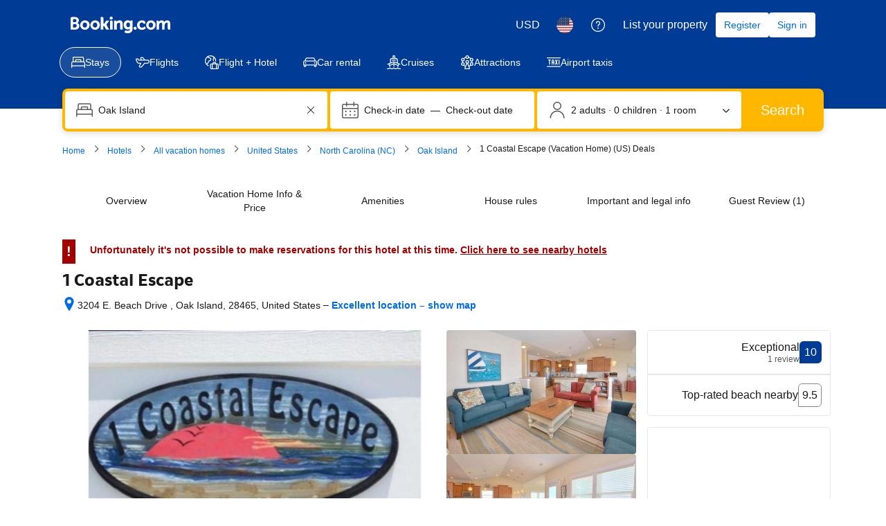

--- FILE ---
content_type: text/html; charset=UTF-8
request_url: https://www.booking.com/hotel/us/1-coastal-escape.html
body_size: 1813
content:
<!DOCTYPE html>
<html lang="en">
<head>
    <meta charset="utf-8">
    <meta name="viewport" content="width=device-width, initial-scale=1">
    <title></title>
    <style>
        body {
            font-family: "Arial";
        }
    </style>
    <script type="text/javascript">
    window.awsWafCookieDomainList = ['booking.com'];
    window.gokuProps = {
"key":"AQIDAHjcYu/GjX+QlghicBgQ/7bFaQZ+m5FKCMDnO+vTbNg96AG3SAIBILEg+ZjkoFLb30KRAAAAfjB8BgkqhkiG9w0BBwagbzBtAgEAMGgGCSqGSIb3DQEHATAeBglghkgBZQMEAS4wEQQMhLdZXE2y42eK7YWsAgEQgDtHhxtbXOoHIs5hYR/1+o2ataF3ynawHLMrY5MOLdk2Hfkq53Rrg+U9sVKCzz+j39qtwpMf2RMPPDAilg==",
          "iv":"EkQVcgGe+gAAF/xp",
          "context":"EAVh15hbPJTy1SwxKyxBQo+51JLIs95DXerlHZvjw6gL7n4+RVy0/FEqOJF+kKdDMtcllMFtuet+ABS4UVCeItK/DsBfMVlS2bqQ6nSGnf2FEQW8dq/ml7gCARDQcPsZkJjZ9cR56xQgHU5FyUTyLcD/R5Mj/BOrFD/ilMaW8ZmS2c7QbMWP/+qc02nyhnqk4uLIMSwDbp6OmKWa9NcRHBrOZjCa5sUagIdICvi+mxdZPUSH4VaXkWaJihXY0unuKmDeTRYsm+uKCvTpiFcmFZIub3vQRjUWhtR0VhwOQydj+DvTKP8skAKlwobHY1pS4EXjZMwuSPxLlI0ehye11xdOcQE0sxHsP2jHVZPtHkUdfqE="
};
    </script>
    <script src="https://d8c14d4960ca.337f8b16.us-east-2.token.awswaf.com/d8c14d4960ca/a18a4859af9c/f81f84a03d17/challenge.js"></script>
</head>
<body>
    <div id="challenge-container"></div>
    <script type="text/javascript">
        AwsWafIntegration.saveReferrer();
        AwsWafIntegration.checkForceRefresh().then((forceRefresh) => {
            if (forceRefresh) {
                AwsWafIntegration.forceRefreshToken().then(() => {
                    window.location.reload(true);
                });
            } else {
                AwsWafIntegration.getToken().then(() => {
                    window.location.reload(true);
                });
            }
        });
    </script>
    <noscript>
        <h1>JavaScript is disabled</h1>
        In order to continue, we need to verify that you're not a robot.
        This requires JavaScript. Enable JavaScript and then reload the page.
    </noscript>
</body>
</html>

--- FILE ---
content_type: text/css
request_url: https://cf.bstatic.com/static/css/hotel_base_cloudfront_sd.iq_ltr/cf6d813272aacac9c2112230b0e7d095d853b1c2.css
body_size: 40637
content:
.u-display-block{display:block}.u-display-inline{display:inline}.u-display-inline-block{display:inline-block}.u-position-relative{position:relative}.u-position-absolute{position:absolute}.u-margin-0{margin:0}.u-margin-top-5{margin-top:5px!important}.u-margin-top-15{margin-top:15px!important}.u-margin-bottom-15{margin-bottom:15px!important}.u-margin-bottom-5{margin-bottom:5px!important}.u-overflow-hidden{overflow:hidden}.u-clearfix:before,.u-clearfix:after{content:"";display:table}.u-clearfix:after{clear:both}a.u-font-weight-bold,.u-font-weight-bold{font-weight:bold}a.u-font-weight-normal,.u-font-weight-normal{font-weight:normal}.u-text-align-start{text-align:left}.u-text-align-end{text-align:right}.u-text-align-center{text-align:center}.u-pull-start{float:left}.u-pull-end{float:right}.dir-rtl{direction:rtl}.dir-ltr{direction:ltr}.hideme{display:none}.highlighted_facilities_reinforcement{font-size:11px;color:#008009;display:block;margin-top:3px}.highlighted_facilities_reinforcement span{background:url("//cf.bstatic.com/static/img/experiments/sprite_facilities_reinforcements-transparency-5/bd5ecf37c6bc078c4ec925298f6c7627988b0c40.png") left top no-repeat;display:inline-block;padding-left:22px;margin-right:2px;line-height:20px}span.highlighted_facilities_93{background-position:0 -22px}span.highlighted_facilities_20{background-position:0 -47px}span.highlighted_facilities_79{background-position:0 -73px}span.highlighted_facilities_11{background-position:0 -131px}span.highlighted_facilities_108,span.highlighted_facilities_109,span.highlighted_facilities_110,span.highlighted_facilities_111,span.highlighted_facilities_112,span.highlighted_facilities_113,span.highlighted_facilities_121,span.highlighted_facilities_122,span.highlighted_facilities_500{background-position:0 -157px}span.highlighted_facilities_75{background-position:0 -182px}span.highlighted_facilities_room_size{background-position:0 -515px}span.highlighted_facilities_free_internet{background-position:0 -550px}.jq_tooltip{cursor:help}a.jq_tooltip{cursor:pointer}#hotelTmpl .urgency_message_red,#b2hotelPage .urgency_message_red{color:#a30000;border:none!important}.call_to_action--wide{margin-top:10px;width:100%}.sticked{position:fixed!important;top:0}.b-button_secondary{background-color:var(--bui_color_white);border:1px solid #0071c2;color:#0071c2;font-weight:normal;-webkit-box-shadow:none;box-shadow:none}.b-button_secondary:hover{background-color:var(--bui_color_white);border-color:#003580;color:#333;-webkit-box-shadow:none;box-shadow:none}.b-button_secondary .b-button__text{color:#0071c2}.b-button_secondary:hover .b-button__text{color:#333}.b-button_small{line-height:normal}.bui-tooltip{z-index:1010}.location_score_tooltip{display:none}p.address_clean{margin-right:1em;font-style:normal;margin-top:4px}.wrap-hotelpage-top__book{margin-left:10px}.wrap-hotelpage-top__book .b-button{margin-top:17px;vertical-align:baseline}#hcta{overflow:visible}#hcta:hover{background-color:#003580;cursor:pointer}.hp__hotel_ratings{vertical-align:middle;position:relative;top:1px}.hp__hotel_ratings__stars{display:inline-block;position:relative;top:-3px;text-decoration:none}.property_share_wrapper{display:inline-block;margin-right:4px;margin-left:0}.property_wishlist_widget_wrapper{display:inline-block}.book_now_button_handler+.topbook_pricematch #rate_guarantee{float:right}.hp-lists{background:#ebf3ff;text-align:center;margin:10px 0;margin-top:0;padding:20px 0 10px 0;border-radius:3px}.hp-lists-reserve #top-book,.hp-lists-reserve .top-book-form{float:none!important;position:static!important;padding:0}.hp-lists-reserve .b-button{width:90%;margin:10px 0 12px 0;padding:7px 6px}.hp-lists .lists-hotel-dropdown-alternative{display:none}.hp-lists-save{margin:0;background:0;color:#0071c2;font-weight:bold;outline:0;cursor:pointer;padding:8px 8px 8px 30px;border-radius:2px;width:90%;text-decoration:none;position:relative;font-size:13px;border:1px solid #0071c2}.hp-lists-save:hover{border-color:#003580;background:var(--bui_color_white);color:#333}.hp-lists-save-icon{font-size:12px;position:absolute;top:50%;margin-top:-6px;left:10px}.hp-lists-loader{position:absolute;left:128px;margin:0!important}.hp-lists-counter{font-size:12px;color:#878787;margin:8px 0 0 0;text-align:center}.hp-lists-save.saved_in_wl{font-size:12px;font-weight:bold;color:#0071c2}.hp-lists-save--saved:hover,.hp-lists-save.saved_in_wl:hover{color:#333}.hp-lists-info{font-size:14px}.hp-lists-link{display:block;font-size:14px;text-align:center}.hp-lists-info-header{margin:8px 0 5px 0;line-height:18px;text-align:center}.hp-lists-login,.hp-lists-share{margin:10px 0 -10px;padding:10px;background:#ededed;border-top:1px solid #ddd;font-size:12px;text-align:center}.hp-lists-login-header{margin:0 0 10px;font-weight:bold}.wishlist-added-to-name-link:hover{color:#333}.hp-lists-reserve .wrap-hotelpage-top__book{margin:0}.hp-lists--save-wl-below-ph{padding:0;margin-bottom:0;background:transparent;padding-top:var(--bui_spacing_2x)}.hp-lists--save-wl-below-ph .hp-lists-save{width:100%}.hp-lists-save.hp-lists-save--saved-plus{padding:8px 8px 8px 8px;font-size:13px}.brand_logo_solo{text-align:center;padding:10px 0;border:1px solid #ebf3ff;border-radius:3px;margin-bottom:10px}#searchboxInc{clear:both}.property_highlights_left{border:1px solid #ebf3ff;border-radius:3px;background:#fafcff;margin-bottom:10px;font-size:1.1em;padding:14px 8px 8px 12px}.property_highlights_left .ge-plus-lightbox-icon{width:100%;text-align:right;display:block}#left .property_highlights_left span,#left .property_highlights_left p{margin-left:0}#left .property_highlights_left p,.property_highlights_left .hp_usp_landmarks{padding-left:0}.property_highlights_left .filter_highlights_title{font-weight:400;font-size:1.6em;margin:0 0 10px}.property_highlights_left .filter_api_subtitle{padding-top:3px}.property_highlights_left i.b-sprite{top:-5px;position:relative;margin-right:2px}.property_highlights_left .hp_usp_landmarks{padding-right:0;margin-right:0;padding-bottom:5px;max-width:100%}#hotelTmpl{margin-top:5px}#faq_area{padding:10px;border-radius:3px;text-shadow:1px 1px 0 var(--bui_color_white);border:1px solid #fafcff;margin-top:10px;margin-bottom:10px;font-size:1.2em}.hd{margin:0 0 5px 0;padding:2px 0;font-weight:bold}.faq_group{padding:0;margin:0;zoom:1;overflow:hidden}.faq_link{margin:0 0 3px 0;list-style:none}a.hp-faq-link,a.hp-faq-link:link,a.hp-faq-link:visited,a.hp-faq-link:hover,a.hp-faq-link:active{color:#0071c2;border-bottom:1px dotted #0071c2;font-weight:normal;text-decoration:none;cursor:pointer}a.hp-faq-link:visited{color:#838383;border-bottom:1px dotted #bad4f7}a.hp-faq-link:hover{color:#febb02;border-bottom:1px dotted #febb02}a.hp-faq-link:active{color:#a30000;border-bottom:1px dotted #a30000}a.hp-faq-btn{display:block;font-weight:normal!important;text-align:center;margin-top:10px;color:#0071c2;text-decoration:none}a.hp-faq-btn-fix:focus{color:#202020;background:var(--bui_color_white)}a.hp-faq-btn:hover{color:#202020}.faq_detail{background:var(--bui_color_white);padding:15px 20px}#b2hotelPage .modal-wrapper{border-radius:5px;border:0;top:10%}.faq_detail .active{display:block!important}.faq_detail .hidden{display:none!important}.faq-modal-open#b2hotelPage{position:relative}.faq-modal-open#b2hotelPage .modal-wrapper{position:absolute}.hp-sidebar-block{margin:0 0 10px;border-radius:6px;border:1px solid #ebf3ff}.hp-sidebar-header{font-size:15px;font-weight:bold;background-color:#ebf3ff;padding:10px;margin-bottom:12px}.hp_sidebar_usp_box{margin:0 0 10px;border-radius:3px;border:1px solid #ebf3ff}.hp_sidebar_top_ranked{position:absolute;bottom:35px;left:-286px;width:232px;padding:15px;background:#fafcff;border:1px solid #ebf3ff;line-height:1.3;font-size:13px;color:#666;border-radius:3px}.hp_sidebar_top_ranked p{margin:0}@media(max-width:1115px){.hp_sidebar_top_ranked{width:202px;left:-254px}}.hp_usp_filter_api_icon [class^= bicon-]{display:inline-block;font-size:25px}.hp_usp_filter_api_icon.hp_usp_filter_api_icon_food [class^= bicon-]{font-size:23px}.bb-reviews__icon{font-size:14px;margin-right:10px}.big_review_score_wifi_subscore,.big_review_score_wifi_subscore:link,.big_review_score_wifi_subscore:visited{clear:both;display:block;font-weight:normal;padding:8px 0 0;text-decoration:none}.big_review_score_wifi_subscore--free{color:#008009;font-weight:bold;padding-left:4px}div.althotelsDiv2.featured_reviewer p.althotelsReview2{margin-bottom:10px!important}div.althotelsDiv2.featured_reviewer p.altHotelsReviewer2{font-size:12px!important;padding:0 5px 10px 28px!important;font-family:BlinkMacSystemFont,-apple-system,Segoe UI,Roboto,Helvetica,Arial,sans-serif}#reviewFloater.fixed_review_container_not_ready{visibility:hidden;opacity:0}.fixed_review_container{width:18em}.fixed_review_container .featured_reviewer{height:150px}#hotelTmpl .reviewFloater p.althotelsReview2.fixed_review_height{height:130px;vertical-align:middle;display:table-cell;padding-top:0!important;padding-bottom:0!important;margin-top:0!important;margin-bottom:0!important}#hotelTmpl .reviewFloater p.fixed_review_height.fixed_review_top_align{height:100px;display:block;padding-top:8px!important}.fixed_review_user{height:45px;vertical-align:middle;display:table-cell}#photos_distinct.b_nha_hotel_small_images{clear:left;padding-top:0}.b_nha_hotel_small_images .hotel_thumbs_sprite{margin:0 .2em .291em 0}.reviews_slide_thumb_cover{background-size:cover}#hotelTmpl .nha_large_photo_reviewFloater .hotel_large_photp_score{background-color:var(--bui_color_white)}#hotelTmpl .nha_large_photo_reviewFloater .hotel_large_photp_score{-webkit-box-sizing:border-box;-moz-box-sizing:border-box;box-sizing:border-box;padding:10px;float:right;width:100%;margin-bottom:10px}.nha_large_photo_reviewFloater{position:relative;margin-top:-350px;z-index:3}.nha_large_photo_reviewFloater .icon_user_back_container{clear:both;width:18em!important;overflow:hidden}.nha_large_photo_reviewFloater .big_review_score_detailed{width:100%;float:right;clear:both;margin-bottom:0}.nha_large_photo_reviewFloater .altHotelsReviewer2{padding-bottom:10px!important}#hotel_main_content.nha_large_photo_main_content{position:relative;zoom:1}.nha_large_photo_extra_height .nha_large_photo_reviewFloater{margin-top:-450px}.nha_large_photo_main_content .hp_gallery_badges_container{top:5px;position:relative;z-index:10;right:0;text-align:right}.nha_large_photo_main_content .new_hotel{font-size:15px}.change_large_image_on_hover:hover{opacity:.5;filter:alpha(opacity=50)}.hotel_thumbs_sprite{display:inline-block;margin:0 4px 4px 0;width:40px;height:40px;vertical-align:top;float:left;overflow:hidden}#photos_distinct{padding-top:10px;padding-left:1px;overflow:hidden;zoom:1}.b_nha_hotel_small_images .hotel_thumbs_sprite.selected_thumb{border:1px solid var(--bui_color_white);width:40px;height:40px;-webkit-box-sizing:border-box;-moz-box-sizing:border-box;box-sizing:border-box;outline:3px solid #5bbaff}#photos_distinct.b_nha_hotel_small_images.hp_thumbgallery_with_counter{padding:3px 0 0 3px;margin-left:-3px}#hotelTmpl .reviewFloater p.fixed_review_height.fixed_review_top_align.review_content{padding-top:6px!important;margin-bottom:3px!important}.althotelsDiv2 .review_content span{font:normal small/1.2 BlinkMacSystemFont,-apple-system,Segoe UI,Roboto,Helvetica,Arial,sans-serif;display:block}.reviews-carousel{position:relative;width:18em;overflow:hidden;-webkit-touch-callout:none;-webkit-user-select:none;-moz-user-select:none;-ms-user-select:none;user-select:none}.reviews-carousel-scroll{width:190em;overflow:hidden;-webkit-transition:margin 400ms ease;transition:margin 400ms ease}.reviews-carousel .althotelsDiv2{width:18em;padding:0;float:left;clear:none;opacity:0;zoom:1;-webkit-transition:opacity 500ms ease;transition:opacity 500ms ease}.reviews-carousel .althotelsReview2{min-height:46px;padding:.7em 1.3em 20px 1.3em!important}.reviews-carousel .altHotelsReviewer2{padding:0 1.3em 0 45px!important}.reviews-carousel .althotelsDiv2:first-of-type{opacity:1;filter:alpha(opacity=100)}.reviews-carousel-control{position:absolute;top:26px;left:0;height:40px;width:1em;border-radius:0 2em 2em 0;background-color:var(--bui_color_white);cursor:pointer;opacity:.85;filter:alpha(opacity=85);zoom:1}.reviews-carousel-control-right{left:auto;right:0;border-radius:2em 0 0 2em}.reviews-carousel-control span{position:absolute;display:block;top:14px;right:-4px;border:6px solid transparent;border-color:transparent transparent transparent var(--bui_color_action_foreground);height:0;width:0;overflow:hidden}.reviews-carousel-control-left span{right:auto;left:-4px;border-color:transparent var(--bui_color_action_foreground) transparent transparent}.reviews-carousel-hover{background-color:var(--bui_color_action_background)}.reviews-carousel-hover .reviews-carousel-arrow-right{border-color:transparent transparent transparent var(--bui_color_white)}.reviews-carousel-hover .reviews-carousel-arrow-left{border-color:transparent var(--bui_color_white) transparent transparent}.althotelsDiv2{display:block;clear:both;margin-top:0!important;padding:0 .7em 0 .7em;text-align:left;background:#ebf3ff}.althotelsReview2{margin-bottom:1.3em!important;padding:.7em 0 20px 0!important;word-wrap:break-word;overflow:hidden}.altHotelsReviewer2{position:relative;z-index:10;padding:0 0 0 40px!important;font-size:83%}#reviewFloater .reviews-carousel-container{position:relative;clear:both}#reviewFloater .reviews-carousel-container .reviews-floater-collapse{bottom:-8px;top:auto}.sr-only{border:0;clip:rect(0,0,0,0);height:1px;margin:-1px;overflow:hidden;padding:0;position:absolute;width:1px}.althotelsDiv2.althotelsDiv2--redesign{background:var(--bui_color_white)}.reviews-carousel.reviews-carousel--redesign .reviews-carousel-control{width:var(--bui_spacing_6x);height:36px;top:50px;border-radius:0;background-color:transparent;opacity:1}.reviews-carousel.reviews-carousel--redesign .reviews-carousel-control:hover{background-color:rgba(0,0,0,0.12)}#hotelTmpl .reviewFloater p.fixed_review_height.fixed_review_top_align.review_content.althotelsReview2--redesign{padding-top:var(--bui_spacing_3x)!important;margin-left:var(--bui_spacing_3x);margin-right:var(--bui_spacing_3x)}.althotelsDiv2.featured_reviewer .icon_user_back_container.icon_user_back_container--redesign{padding:var(--bui_spacing_2x) var(--bui_spacing_2x) var(--bui_spacing_2x) var(--bui_spacing_4x)}.reviews-carousel-control .reviews-carousel-arrow-right--redesign{margin-top:6px;margin-left:-webkit-calc(var(--bui_spacing_3x) * -1);margin-left:calc(var(--bui_spacing_3x) * -1)}.reviews-carousel-control .reviews-carousel-arrow-left--redesign{margin-top:6px}.hotelchars .description{margin:.6em 0}.hotelchars .description h4{clear:left;margin-bottom:5px}.hotelchars .description ul{margin:0 0 1.2em .6em;padding:0 0 0 .6em}.hotelchars .description br{line-height:50%}#summary{font-size:14px}.hotelchars .description h3{margin:.6em 0 .15em;color:#838383;border-bottom:1px solid #fafcff}.hotelchars .description h3 span{top:.2em;line-height:1em}.hotelchars .description h3{border-bottom-width:0}.hotelchars .description p{margin:0}.hotelchars iframe{margin-bottom:1.2em}.lock_icon{width:20px;height:27px;background:url("//cf.bstatic.com/static/img/hotel/lock_price_sprite/daaebaa68f1d0ba12a74481f71cceb81c57dc5e6.png") no-repeat 0 0;position:absolute;top:11px;left:15px}.hp_district_endorsements_lowercase .hp_district_endorsement_item{text-transform:lowercase}.hotel_meta_style{line-height:1.4}.hp-desc-highlighted{font-weight:bold}.hp_rt_input.no_wrap_cjk{white-space:nowrap}.bookNowWrap .hp_rt_input{white-space:normal;width:100%;min-width:150px}.read-easy{font-family:BlinkMacSystemFont,-apple-system,Segoe UI,Roboto,Helvetica,Arial,sans-serif!important;color:#666!important}#additional_fees_msg{border-color:#fafcff;background-color:#fafcff}.deal-rate-show-public-price .rackrate,.deal-rate-show-public-price .rooms-table-room-price{clear:both}.deal-rate-show-public-price.deal-rate .rooms-table-room-price{padding:1px 0 1px 22px;font-size:1.1em}.deal-rate-show-public-price.cug-deal-rate .rooms-table-room-price{color:#838383;background:url("//cf.bstatic.com/static/img/deals/sprites_secret_deal/e435e8ab9823e0343dbff345ff9018666da08ebe.png") 0 1px no-repeat}.deal-rate-show-public-price.genius-rate-block .rooms-table-room-price{color:#ff8000;background:url("//cf.bstatic.com/static/img/deals/sprites_genius_rates/dd903d4cfdf5a8178027150c1e1f8136e240df63.png") 0 1px no-repeat}.deal-rate-show-public-price.deal-rate .deal-public-price-rackrate{font:small/1.2 BlinkMacSystemFont,-apple-system,Segoe UI,Roboto,Helvetica,Arial,sans-serif;font-weight:bold;color:#008009}.deal-rate-show-public-price .rooms-table-room-price{margin:2px 0 5px 0}.deal-rate-show-public-price>br{clear:both}.roomDefaultUseDiscount.deal-rate-show-public-price .rooms-table-room-price{margin-top:17px}#booking-summary .total-price{display:block;font-size:22px;margin:3px 0 5px;color:#0071c2;white-space:nowrap}#maxotel_rooms.booking_summary .book_now_best_price_reinforcement{padding-top:10px;margin-bottom:7px}#maxotel_rooms.booking_summary #booking-summary .book_now_best_price_reinforcement{padding-top:0}.gently_select_rooms_container{position:relative;float:left;width:100%;opacity:0;display:none}.gently_select_rooms_reminder{position:absolute;bottom:17px;left:50%;width:200px;margin-left:-100px;padding:10px 10px 15px;text-align:center;background:#ffc489;border:1px solid #cd8900;border-radius:1px;-webkit-box-sizing:border-box;-moz-box-sizing:border-box;box-sizing:border-box}.gently_select_rooms_reminder span{position:absolute;left:50%;bottom:-9px;margin-left:-7px;width:15px;height:9px;border:0;background:url("//cf.bstatic.com/static/img/tooltip_arrow/a23598d096d152b6e9006f70c2eafea0ec72b535.png") no-repeat}.gently_select_rooms_reminder p{font-size:1em;white-space:normal;color:#545454}.genius-recommended-rooms{margin:10px 0;border-radius:3px;border:1px solid #ebf3ff;overflow:hidden;display:table}.genius-recommended-rooms .gr-room-conditions{padding:3px 60px 10px 20px;line-height:1.2;position:relative}.genius-recommended-rooms .gr-room-conditions span{color:#838383;font-weight:400!important}.genius-recommended-rooms .gr-room-conditions .hp_policy_left_padding{padding-left:0;width:100%;position:static}.genius-recommended-rooms .gr-room-conditions .policy_bullet_wrapper{display:none!important}.genius-recommended-rooms .gr-room-conditions .policy_name_tt{top:auto;right:3px;bottom:3px}.genius-recommended-rooms tr:last-child .gr-room-conditions{padding-bottom:0}.genius-recommended-rooms .gr-room-price{text-align:right;white-space:nowrap}.rooms_table_usp{margin-top:1.5em;min-height:15px}.rooms_table_usp_inner{background:url("//cf.bstatic.com/static/img/experiments/tick-75/290e24aaff300ef3450e6814ebd76b66188406e1.jpg") no-repeat 7px 10px;display:inline-block;padding:15px 7px 5px 37px;vertical-align:text-top!important}#roomsForm .rooms_table_usp_inner{color:#333;font-weight:normal;text-decoration:none}.roomMaxPersons,.roomPrice,.roomMultiRoomPrice{padding:0!important}.listticker{list-style-type:none;padding:0!important;margin:.5em 0 0 0!important;min-height:3em;height:auto}.ja td.roomPrice{min-width:190px}.ja td.roomPrice .style_tax{display:inline}td.roomPrice span.rackrate:before,td.roomPrice span.rackrate:after{content:"";display:table}td.roomPrice span.rackrate:after{clear:both}.roomstable td .roomDefaultUse{height:auto}.rt_price_with_taxes td.roomPrice{min-width:190px}.rt_price_with_taxes td.roomPrice .roomDefaultUse{margin-bottom:5px}#blockdisplay1.hp-consistent-vertical-rhythm .rooms_table_usp{margin-top:1em}#blockdisplay1.hp-consistent-vertical-rhythm #availability_target{margin-top:0;padding-bottom:10px}#blockdisplay1.hp-consistent-vertical-rhythm #maxotel_rooms.rt_no_dates,#blockdisplay1.hp-consistent-vertical-rhythm #available_rooms{margin-bottom:.5em}#blockdisplay1.hp-consistent-vertical-rhythm{margin-bottom:0}.conditions_summary_run #bookNow1{text-align:left}th#price_highlight{background:#003580}th#price_highlight div.price_hl_inner{position:relative;padding:0;margin:0}th#price_highlight div.price_hl_box{position:absolute;left:0;top:100%;padding:0;margin:4px 0 0 0;width:100%;height:9px;background:url("//cf.bstatic.com/static/img/experiments/arr_highlight_price/f0a82effc383f034d34338abe88d458dd157c87c.png") no-repeat center bottom}tr#price_highlight_space td div.rt-room-info{margin-top:5px}th#price_highlight.multiple_nights{white-space:normal}.urt table.roomstable,.hotelchars .urt table.roomstable td.roomType,.hotelchars .urt table.roomstable td.ftd{border:0}table.roomstable{border-collapse:collapse}table.roomstable .nowrap{white-space:nowrap}table.roomstable .dblock{display:block}table.roomstable th{margin:0;padding:3px 8px;color:var(--bui_color_white);font-weight:bold}table.roomstable th.figure{text-align:left}table.roomstable th.price_figure{text-align:center}table.roomstable td{padding:6px}table.roomstable td.bb{border-bottom:1px solid #5bbaff}table.roomstable td.ratepolicy{font-size:88%}table.roomstable .maintr td{border-top:1px solid #5bbaff!important;border-collapse:collapse}.hotelchars table.roomstable{border-color:#5bbaff;margin:.6em 0 1.8em}.hotelchars table.roomstable td,.hotelchars table.roomstable th{border-left:1px solid #5bbaff}.hotelchars table.roomstable th{background-color:#bad4f7;padding:6px 8px}.hotelchars table.roomstable>thead>tr>th{background-color:#4c76b2}.roomArea .roomstable{width:100%}.roomArea th{white-space:nowrap}.roomArea th.canwrap{white-space:normal}.roomArea .roomType{width:100%}table#maxotel_rooms{margin-bottom:0}tr.extendedRow td{padding:0!important}tr.extendedRow div{border:1px solid #febb02;background-color:#fff8f0;padding:.6em;margin:0 .6em .6em}tr.extendedRow div table,tr.extendedRow div td{border:none!important}tr.extendedRow div td{padding:3px 8px 0!important}tr.extendedRow div p{margin:0 0 .6em!important}tr.extendedRow div ul{margin-top:.5em;margin-bottom:.5em}tr.extendedRow img{width:90px;margin-right:.6em;margin-bottom:.6em}.blocktoggle{position:relative}.close_button_roomstable{float:right;display:block;top:7px;right:7px;background:url("//cf.bstatic.com/static/img/icons/icon_remove_sprite/fdeb2eaf9bec17cc6ac248ef8d405f6ed795305d.gif") no-repeat left 0;width:14px;height:14px;cursor:pointer;overflow:hidden}.close_button_roomstable:hover{background-position:0 -16px}div.info{border:none!important;padding:0!important;margin:5px 0!important}div.info span.or{text-transform:lowercase}#conditions_info{font-size:.85em;font-style:italic;font-weight:normal;color:var(--bui_color_white)}.b_safari tr.extendedRow{display:none}#bookNow1{vertical-align:top;background:0;padding:0 10px 10px 10px}table.rt_no_dates{width:100%;margin-top:1em}table.rt_no_dates td{padding:.7em}table.rt_no_dates td.ftd{width:100%}table.rt_no_dates td.occ_no_dates{text-align:center;border-left:0 none;border-right:1px solid #5bbaff}table.rt_no_dates td.occ_no_dates .with_kids{display:inline;white-space:nowrap!important}table.rt_no_dates td.rt_show_dates{white-space:nowrap}table.rt_no_dates th.checkin-out-interval-1{white-space:normal}.roomstable.__big-buttons td{padding:20px .7em 10px}.roomstable.dr_rt_no_dates.__big-buttons td{padding:6px}.dr_rt_no_dates .occ_no_dates{white-space:nowrap}.roomstable.__big-buttons .rt_show_dates{padding:11px 6px 5px}.roomstable.__big-buttons .rt_show_dates .b-button{cursor:pointer}#maxotel_rooms{border-collapse:collapse}#maxotel_rooms.rt_no_dates{border-bottom:1px solid #5bbaff}#maxotel_rooms span.price_button{background-color:#0071c2;background-clip:padding-box;border:2px solid var(--bui_color_white);border-radius:8px;-webkit-box-shadow:1px 1px 1px #ccc;box-shadow:1px 1px 1px #ccc;filter:progid:DXImageTransform.Microsoft.Shadow(color='#CCCCCC',direction='120',strength='1');color:var(--bui_color_white);cursor:pointer;font-size:1em;font-weight:normal;padding:.15em .75em;margin-right:1em}#maxotel_rooms span.price_button:hover{background-color:#003580;-webkit-transition:all .1s ease-in-out;transition:all .1s ease-in-out}.important_text{color:#c00;font-weight:bold}.top_scarcity{display:block;clear:right;margin:10px 0}.top_scarcity .thisRoomAvailabilityNew{display:block;margin:0;font-weight:bold}.ico_policy_info{position:relative;padding-right:20px;margin-right:2px;font-size:11.5px}div.ico_policy_info span.policy_name_tt{position:absolute;top:0;right:0;cursor:help;line-height:1.4em;display:block;background:url("//cf.bstatic.com/static/img/experiments/ico_i_rt/79c770ffb3db84ff93c19d6b1ed1f7d74886e7d4.png") no-repeat top right;height:15px;width:15px}.green_condition{color:#008009;font-weight:bold;border-bottom:0;cursor:auto}div.ico_policy_info span{-moz-hyphen:auto}.ico_policy_info .room-policy-spacer{height:14px}.plus_kids{line-height:16px;margin-right:2px;font-size:1.1em}.roomDefaultUse{height:2.2em;padding:.3em .6em;white-space:nowrap}.deal-rate-show-public-price.roomDefaultUse,#blockdisplay1 .cug-deal-rate{height:auto}.roomDefaultUseDiscount{height:5.5em}.roomMaxPersons .roomDefaultUse{white-space:normal}.roomPrice .roomDefaultUse{text-align:right;font-weight:bold;color:#008009}.thisRoomAvailabilityNew{font-size:88%;color:#a30000;margin:0 .3em .6em .6em}#bookNow1 .bookNowWrap{padding-top:10px}.hp-rt-room-price.cug-deal-rate .deals-module-text{font-family:inherit;font-weight:700;text-decoration:none;color:#333;display:block}#hp_availability_style_changes .availForm{clear:both;display:block;padding:1.25em 1.2em}#hp_availability_style_changes .containh2{border-radius:3px 3px 0 0;background-color:#fafcff;padding:.75em 8px 0}#hotelpage_availform p.ge-av-no-dates-message{font-weight:normal}#hp_availability_style_changes .rooms_table_usp{display:none}#hp_availability_style_changes .containh2{position:relative}#hp_availability_style_changes #maxotel_rooms{margin-top:0}#hp_availability_style_changes #groupRoomsTableHeader2{border-top:0;padding:var(--bui_spacing_2x) 0;margin:0;background-color:transparent}#hp_availability_style_changes #groupRoomsTableHeader2.hprt-table-avai-rt-hr{background-color:transparent}#hp_availability_style_changes #hotelpage_availform:after{content:" ";visibility:hidden;display:block;height:0;clear:both}#hp_availability_style_changes .but{text-align:left!important;float:right;margin-right:2em;width:auto!important;clear:none;padding:0;margin-top:18px}#hp_availability_style_changes .but{margin-top:6px}#hp_availability_style_changes .but{text-align:left!important;float:right;margin-right:2em;width:auto!important;clear:none;padding:0}#hp_availability_style_changes.has-no-rooms{padding-top:.75em}.nha_apt_divider .nha_apt_divider_tr{border-top:2px solid #5bbaff!important}.iconfont_wrapper [class^="bicon-"],.iconfont_wrapper [class*=" bicon-"]{margin-right:4px;font-size:16px}.bookNowWrap .b-button:focus{outline:0 none}.rt__room-detail{-webkit-transition:background-color ease 500ms;transition:background-color ease 500ms}.rt__room-detail--highlighted{background-color:#ebf3ff}.roomType--highlight{background:#fafcff}.rt__room-detail--legibility .bed-types-wrapper,.rt__room-detail--legibility .appartment-bed-types-wrapper,.rt__room-detail--legibility .hp-rt-recently-booked{margin:16px 0}.rt__room-detail--legibility .highlighted_facilities_reinforcement{margin-bottom:13px}.rt__room-detail--legibility .top_scarcity{margin-bottom:11px}#rooms_table .rt__room-detail .short-room-desc,.hprt-table .hprt-block .short-room-desc{margin-bottom:1.5em;opacity:.7}.hprt-table .hprt-block .short-room-desc{margin-left:5px}.green_condition.breakfast_included_policy{font-weight:normal}i.rt_room_type_ico{font-size:11px;color:#ff8000;width:10px;height:12px;display:inline-block}.hprt-table-cell.hprt-block--genius-room-selected{background-color:#ebf3ff}.hprt-block--genius-room-selected .hprt-block.reserve-block-js .hprt-table-cell__badge{display:block}.select_room_tooltip_alert_container{position:relative;left:-10px;width:100%;opacity:0;display:none;z-index:999}.select_room_tooltip_alert_reminder{position:absolute;top:-45px;right:-165px;width:150px;padding:10px 10px 15px;text-align:center;background:#ffebeb;border:1px solid #a30000;border-radius:1px;-webkit-box-sizing:border-box;-moz-box-sizing:border-box;box-sizing:border-box;font-weight:bold}.select_room_tooltip_alert_reminder span:after,.select_room_tooltip_alert_reminder span:before{right:100%;top:50%;border:solid transparent;content:" ";height:0;width:0;position:absolute;pointer-events:none}.select_room_tooltip_alert_reminder span:after{border-color:rgba(255,168,168,0);border-right-color:#ffebeb;border-width:10px;margin-top:-10px}.select_room_tooltip_alert_reminder span:before{border-color:rgba(225,16,16,0);border-right-color:#a30000;border-width:11px;margin-top:-11px}.select_room_tooltip_alert_reminder p{font-size:1em;white-space:normal;color:#a30000}.hp-room-table__filter{padding:0;border:0;margin:0}.hp-room-table__filter legend{margin-top:0;padding:0;color:var(--bui_color_foreground)}.lightbox-book-this-room-container{background:#fafcff;border-top:1px solid #fafcff;padding:25px 15px;margin:0 -15px -40px -15px;border-bottom-left-radius:5px;border-bottom-right-radius:5px}.lightbox-book-this-room-container.xl_photo{margin-top:1em}.book-this-room-information{overflow:auto}.lightbox-reserve-button{padding-top:10px;margin-top:10px;border-top:1px solid #fafcff;text-align:right}.book-this-room-conditions{max-width:600px;float:left}.book-this-room-price{float:right;text-align:right}.reserve_room_special_conditions{border-bottom:1px dashed #003580}.hp-section-container #hp_important_info_box{margin-top:0!important}.positive_policy_free.contains_free_row{padding-top:5px!important}#hp_policies_box .description .hp-free-facility-row{color:var(--bui_color_white);background:#008009;display:inline-block;padding:5px;margin:0 0 2px 0;width:auto}#hp_important_info_box .imporant_info_highlight{margin:0;padding:var(--bui_spacing_4x) var(--bui_spacing_6x) var(--bui_spacing_4x) var(--bui_spacing_4x);font-size:14px;border:0}.imporant_info_highlight .description p{margin:15px 0 0 0}.hp-section-container .imporant_info_highlight.hp-section{font-size:14px}.hp-section-container .imporant_info_highlight.hp-section .description{margin:.6em 0}.hotelchars .descriptionsContainer .description{border-bottom:1px solid #febb02;padding-bottom:1.2em}.hotelchars .descriptionsContainer .description:last-child{border-bottom:0}.hotelchars .descriptionsContainer p{margin-left:11.4em;padding-top:.71em}#blockdisplay1.hp-consistent-vertical-rhythm .imporant_info_highlight{margin-top:3.125em;margin-bottom:.5em}#blockdisplay1.hp-consistent-vertical-rhythm .descriptionsContainer .description:last-child{margin-bottom:0;padding-bottom:0}.hp_region_attractions{clear:both;display:none}.hp_region_attractions__container{background-color:#fafcff;margin:20px 0;padding:12px 1%;border-radius:3px}.hp_region_attractions h3{font-size:1.5em;margin:0 0 10px 1%}.hp_region_attractions_item{float:left;width:31.3%;margin:0 1%}.hp_region_attractions_item_photo{height:200px;background-position:top center;background-repeat:no-repeat;margin:0 0 .5em}.hp_region_attractions_item h4{margin:0;font-weight:normal;font-size:1.1em}.hp_region_attractions_item_distance{color:#5bbaff;margin:0 0 .5em;display:block}.hp_region_attractions_item p{width:95%;margin:0 0 .5em}#usp-hotelpage-main-col #uspsbox h2{display:none}#usp-hotelpage-main-col .content-wrapper{background-color:#ebf3ff;padding:2em 1em 0;border-top:1px solid #fafcff;border-bottom:1px solid #fafcff;border-radius:0 0 3px 3px}#usp-hotelpage-main-col .oneusp{display:table;width:45%;min-height:40px;margin:0 0 20px 10px;float:left;height:40px;min-height:40px}.usp_heading{color:#333;font-size:15px;font-weight:bold;display:table-cell;text-align:left;vertical-align:middle;padding-left:10px}.hp-usp-icon{display:table-cell;text-align:center;vertical-align:middle}#usp-hotelpage-main-col #usp_safe{margin-right:0}.hp-usp-icon{width:40px;height:40px;border-radius:50%;display:inline-block;position:absolute;left:-5px}.hp-usp-icon.usp-tick-icon{top:-10px}.hp-usp-icon i{color:var(--bui_color_white);font-size:14px;position:absolute;top:13px;left:12px}.usp-icon-deals{background:#97e59c}.usp-icon-manage-reviews{background:#bad4f7}.usp-icon-manage-reviews>svg{margin-top:8px;padding-top:4px}.usp-icon-staff-speak{background:#003580}.usp-icon-staff-speak i{left:13.5px}#usp-hotelpage-main-col{margin-top:2.125em;margin-bottom:1.125em}#usp-hotelpage-main-col.usp-hotelpage--chains{margin-top:0}#usp-hotelpage-main-col.usp-hotelpage--chains .containh2{padding:5px 10px 0}#usp-hotelpage-main-col.usp-hotelpage--chains .containh2 h2{padding:.5em .5em .5em .7em}#usp-hotelpage-main-col.usp-hotelpage--chains .content-wrapper{padding:1em 1em 0}#usp-hotelpage-main-col.var-2 .oneusp{-webkit-box-sizing:border-box;-moz-box-sizing:border-box;box-sizing:border-box}#usp-hotelpage-main-col.var-2 .oneusp{background:url("//cf.bstatic.com/static/img/experiments/hotel_page/usp-tick-with-circle-in-main-col/b39c6fae710c61a7b90f870a1534add5ee3d745e.png") no-repeat 0 0;padding-left:45px;min-height:40px}#hp_policies_box{position:relative}.similar_alternative_hotels{padding:15px 15px 5px 15px;background:#fafcff;border:1px solid #ebf3ff;line-height:1.3;font-size:13px;color:#666;border-radius:3px;width:232px;position:absolute;-webkit-transform:translateZ(0);top:20px;left:-286px}@media(max-width:1115px){.similar_alternative_hotels{width:202px;left:-254px}}.similar_alternative_hotels p,.similar_alternative_hotels ul{margin:0;padding:0}.similar_alternative_hotels ul{list-style-type:none}.similar_alternative_hotels p{margin-bottom:10px;color:#212121}.similar_alternative_hotels li{margin-bottom:10px;padding-left:22px;background:0;position:relative}.similar_alternative_hotels a{text-decoration:none;color:#0071c2;font-weight:normal}.similar_alternative_hotels a:hover{color:#333}@media only screen and (max-width:950px) and (min-width:500px){.similar_alternative_hotels{width:30%}}.similar_alternative_hotels li i{display:block;width:16px;height:20px;position:absolute;top:2px;left:0}.similar_alternative_hotels .sbb_icon_price,.similar_alternative_hotels .sbb_icon_location,.similar_alternative_hotels .sbb_icon_reviews{background:url("//cf.bstatic.com/static/img/experiments/sprite_hp_vp_similar_but_icons/d9afa6fe1b9ab72653b3c25c06cc2c8077d40507.png") no-repeat 0 0}.similar_alternative_hotels .sbb_icon_location{background-position:0 -20px}.similar_alternative_hotels .sbb_icon_reviews{background-position:0 -40px}.creditcard_noimg.no-image-payment{border:1px solid #fafcff;border-radius:3px;height:22px;margin:0 9px 7px 0}.description.b-collapse__collapsed .rc-full-description{display:none}.usp-icon-couple i{left:14px;font-size:19px;top:10px}.usp-icon-couple{background-color:#fcb4b4}.usp-icon-group i{left:12px;font-size:22px;top:8px}.usp-icon-group{background-color:#bad4f7}#seo_links_drawer .hp_useful_links_header{background:#ebf3ff;padding:15px 10px;margin:30px 0 0 0;clear:both;position:relative;cursor:pointer;border-radius:var(--bui_border_radius_200)}#seo_links_drawer .hp_useful_links_header h3{padding:0;margin:0;border-top:0}#seo_links_drawer .hp_useful_links{padding-top:20px}.hp_useful_links{background:0;margin-top:0;margin-left:10px;padding:0}.hp_useful_links .location_tab_right_col,.hp_useful_links .new_loc_transport_on,.hp_useful_links .ppc_ranked_cities_on_hotel_page{width:23%;margin:0 2% 0 0;float:left}.hp_useful_links .location_tab_right_col{width:48%}.hp_useful_links .location_tab_right_col .b_promotion_type_landmark{width:48%;margin:0 2% 1em 0;overflow:hidden;float:left}.hp_useful_links .b_promotion_type_airport{margin-bottom:10px}.hp_useful_links .location_tab_right_col .in_and_around h4,.hp_useful_links .in_and_around h4{margin:0 0 3px 0;font-size:1em!important}.hp_useful_links .location_tab_right_col .widesep{margin:0 0 1em 0;width:100%;float:none}.hp_useful_links .new_loc_transport_on,.hp_useful_links .ppc_ranked_cities_on_hotel_page{padding-top:10px}.hp_useful_links a{font-weight:normal}.hp_useful_links_header h3{font-size:21px;color:#333;font-weight:normal;padding-top:20px;border-top:1px solid #ebf3ff;margin-bottom:20px;padding-left:10px;margin-top:20px}.hp_useful_links_header b{font-size:13px;font-weight:normal;display:block;padding-top:5px}#new_alt_hotels .content{overflow:hidden}#new_alt_hotels img.hotelImg{float:left;margin-right:7px}#new_alt_hotels h3{border:0;margin:0 0 3px 0;padding:0}#new_alt_hotels h4{padding-left:5px}#new_alt_hotels span.address{font-size:1em}#new_alt_hotels .content p{margin-top:3px}#new_alt_hotels .clear{clear:both}#no_availability_msg #new_alt_hotels .alt_hotel_block{background-color:var(--bui_color_white);border-top:3px solid #fafcff;overflow:hidden;padding:5px 5px 5px 3px}.widesep{margin:1em 0}.in_and_around h4{font-size:1.1em!important;font-weight:bold;margin-bottom:0}.wide h4{font-size:1.6em!important;font-weight:normal;margin-top:0}.box .in_and_around li{padding:2px 0}.filter_highlights_title{text-align:left;margin:10px 0 5px 6px;font-weight:bold}.filter_api_subtitle{font-weight:bold;padding:5px 0 3px 6px;clear:both;margin:0;font-size:13px;display:block;color:#838383}.hp_usp_landmarks{font-weight:normal;padding:1px 6px;max-width:200px;display:block;clear:both}div.hp_explorer_entry_point{width:824px;border:12px solid var(--bui_color_white)!important;border-radius:0!important;overflow:visible!important}div.hp_explorer_entry_point .modal-mask-closeBtn{top:-8px;right:-8px;background-image:url("//cf.bstatic.com/static/img/icons/icon_close_map_ipad/0435087e0141a97b0c80352bd9c1d7250e553feb.gif")!important;background-repeat:no-repeat!important;background-position:0 0!important;width:18px!important;height:18px!important}.expep-hp-cover{background:rgba(0,0,0,0.65);margin:0 auto 0 auto;text-align:center;width:480px;height:auto;max-height:300px;padding:0 10px 20px;position:relative;top:60px}.expep-hp-greeting{font-family:BlinkMacSystemFont,-apple-system,Segoe UI,Roboto,Helvetica,Arial,sans-serif;font-weight:normal;color:var(--bui_color_white);text-align:center;font-size:26px;font-weight:300;line-height:30px;margin:0;padding:30px 0 0 0}.expep-hp-cityname{font-family:BlinkMacSystemFont,-apple-system,Segoe UI,Roboto,Helvetica,Arial,sans-serif;color:var(--bui_color_white);text-align:center;text-shadow:0 0 8px var(--bui_color_black);margin:0;text-transform:uppercase;font-weight:bold;font-size:70px;padding:15px 0 15px 0;line-height:110%}.expep-hp-message{font-family:BlinkMacSystemFont,-apple-system,Segoe UI,Roboto,Helvetica,Arial,sans-serif;font-weight:normal;color:var(--bui_color_white);text-align:center;font-size:18px;font-weight:300;line-height:22px;margin:0;padding:0 30px 0 30px}.expep-hp-cta{position:absolute;bottom:-32px;text-align:center;width:100%}.expep-hp-cta a:link,.expep-hp-cta a:visited{color:var(--bui_color_white)}a.expep-btn{font-family:BlinkMacSystemFont,-apple-system,Segoe UI,Roboto,Helvetica,Arial,sans-serif;font-weight:normal;text-align:center;font-size:16px;padding:14px 26px;border:none!important;-webkit-box-shadow:none;box-shadow:none;margin:0 auto}.zh2{font:14px/18px BlinkMacSystemFont,-apple-system,Segoe UI,Roboto,Helvetica,Arial,sans-serif}.zh2 a{font-weight:normal}.zh2 input{font-size:16px}.zh2 #booking-footer input,.zh2 #booking-footer a{font-size:14px;font-weight:bold}.zh2 #breadcrumb div,.zh2 #breadcrumb div a{font-size:14px!important}.zh2 #breadcrumb div span{font-size:12px!important;line-height:18px}.zh2 .address{padding-top:6px}.zh2 #faq_area a,.zh2 #faq_area a:link,.zh2 #faq_area a:visited{line-height:20px}.zh2 #hotelTmpl .nha_large_photo_reviewFloater .hotel_large_photp_score{padding:15px 5% 5px 5%}.zh2 .althotelsDiv2 .review_content span{font:normal 14px/20px BlinkMacSystemFont,-apple-system,Segoe UI,Roboto,Helvetica,Arial,sans-serif}.zh2 .hp-section-header{padding:10px 0 10px 0}.zh2 #room_availability_container *{font-size:14px;line-height:18px;font-weight:normal}.zh2 #room_availability_container .small,.zh2 #room_availability_container .incExcInPriceNew,.zh2 #room_availability_container .incExcEmphasize{font-size:13px}.zh2 #uspsbox p{font-size:14px;line-height:19px}.zh2 .althotelsCell{line-height:20px}.zh2 .review_item_review_content{font-size:14px;line-height:20px}.zh2 .hp_useful_links_header b{font-size:16px;line-height:22px}.zh2 #seo_links_drawer .hp_useful_links_header{padding:15px 10px 10px 10px}.zh2 .property_highlights_left .filter_highlights_title{font-size:19px}.zh2 #faq_area .hd{font-weight:normal}.zh2 #hp_hotel_name{font-size:19px;line-height:20px}.zh2 .b-button.b-button_primary{font-size:15px!important}.zh2 .pretty_headers h2{font-size:19px}.zh2 #usp-hotelpage-main-col .oneusp .usp_heading{font-weight:normal}.zh2 .currency_disclaimer_message{font-weight:normal!important}.zh2 .price_hl_inner{font-size:13px;font-weight:normal}.zh2 .header_link{line-height:30px;padding-bottom:5px;font-size:26px}.zh2 .block_third h2 a{line-height:26px}.creditcard{background:url("//cf.bstatic.com/static/img/experiments/cc_icons/3ca3d63314388731bf49702f712f09ef29725e9d.png") no-repeat;height:28px;position:relative;float:left;margin:0 9px 7px 0}.mir{width:46px;background:url(https://q.bstatic.com/static/img/payments/payment_icons_redesign/mir.svg) no-repeat center/contain}.americanexpress{width:46px;background-position:-309px 0}.visa{width:46px;background-position:-5px 0}.euromastercard,.mastercard{width:46px;background-position:-55px 0}.dinersclub{width:46px;background-position:-207px 0}.discover{width:46px;background-position:-156px 0}.maestro{width:46px;background-position:-105px 0}.switch{width:46px;background-position:-359px 0}.solo{width:46px;background-position:-665px 0}.jcb{width:46px;background-position:-258px 0}.cartebleue{width:46px;background-position:-563px 0}.hipercard{width:46px;background-position:-512px 0}.argencard{width:46px;background-position:-614px 0}.unionpaydebitcard{display:none}.unionpaycreditcard{width:46px;background-position:-410px 0}.eccard{width:46px;background-position:-461px 0}.cartasi{width:46px;background-position:-716px 0}.carteblanche{width:46px;background-position:-765px 0}.eftpos{width:46px;background-position:-816px 0}.uc{width:46px;background-position:-867px 0}.bancontact{width:46px;background-position:-918px 0}.nicos{width:46px;background-position:-969px 0}.redcompra{width:46px;background-position:-1020px 0}.bccard{width:46px;background-position:-1071px 0}.cabal{width:46px;background-position:-1122px 0}.otpszchnyipihenkrtya{width:46px;background-position:-1275px 0}.mkbszchnyipihenkrtya{width:46px;background-position:-1326px 0}.khszchnyipihenkrtya{width:46px;background-position:-1224px 0}.red6000{width:30px;background-position:-1426px 0}.paypal{width:112px;background-position:-1460px 0}.ideal{width:32px;background-position:-1572px 0}.alipay{width:90px;background-position:-1700px 0}.tenpay{width:78px;background-position:-1796px 0}.qiwi{width:58px;background-position:-1882px 0}.payplug{width:108px;background-position:-2250px 0}.postepay{width:94px;background-position:-2476px 0}.4bsistema{width:50px;background-position:-2580px 0}.pagseguro{width:108px;background-position:-2640px 0}.elocreditcard{width:30px;background-position:-2756px 0}.bcash{width:88px;background-position:-2794px 0}.mpesa{width:56px;background-position:-2970px 0}.knet{width:42px;background-position:-3034px 0}.westernunion{width:98px;background-position:-3086px 0}.applepay{width:60px;background-position:-3194px 0}.squarecash{width:32px;background-position:-3262px 0}.bankaxept{width:48px;background-position:-3302px 0}.payseracom{width:126px;background-position:-3360px 0}.banklink{width:170px;background-position:-3494px 0}.lastschrift{width:54px;background-position:-3672px 0}.sadad{width:60px;background-position:-3734px 0}.rekacheck{width:106px;background-position:-3802px 0}.pin{background-position:-1377px 0;margin-bottom:2px;min-width:17px;padding:6px 4px 0 48px}.clear-left{clear:left}.payment_methods_readability{border:0;cursor:help}.payment_methods_overall{height:35px}.creditcard_noimg{background:0;height:28px;position:relative;float:left;margin:0 9px 7px 0;min-width:17px;padding:6px 4px 0 6px}.property_page_surroundings_block{margin-top:0;margin-bottom:0;padding-top:0;padding-bottom:0;clear:both}.show_map_surroundings{font-size:12px}.show_map_surroundings a.show_map{color:#0071c2!important}.rt-lightbox-info-reviews-container{overflow:hidden;width:100%}.rt-lightbox-info-container,.rt-lightbox-reviews-container{float:left;-webkit-box-sizing:border-box;-moz-box-sizing:border-box;box-sizing:border-box}.rt-lightbox-info-container{width:70%;padding-right:10px}.rt-lightbox-reviews-container{width:30%;border:1px solid #fafcff!important;border-radius:3px;background:var(--bui_color_white);margin:15px 0}.rt-lightbox-reviews-container .review-score-widget{margin:8px}.rt-lightbox-reviews-container-close{top:5px;right:5px;color:#999;cursor:pointer;position:absolute}.nha_largest_available_apartment{display:inline-block;border:1px solid #008009;font-size:11px;border-radius:3px;padding:3px 6px;color:#008009;font-weight:normal;margin-bottom:3px}.genius-recommended-rooms{margin:10px 0;border-radius:3px;border:1px solid #ebf3ff;overflow:hidden;display:table}.genius-recommended-rooms .gr-room-conditions{padding:3px 60px 10px 20px;line-height:1.2;position:relative}.genius-recommended-rooms .gr-room-conditions span{color:#838383;font-weight:400!important}.genius-recommended-rooms .gr-room-conditions .hp_policy_left_padding{padding-left:0;width:100%;position:static}.genius-recommended-rooms .gr-room-conditions .policy_bullet_wrapper{display:none!important}.genius-recommended-rooms .gr-room-conditions .policy_name_tt{top:auto;right:3px;bottom:3px}.genius-recommended-rooms tr:last-child .gr-room-conditions{padding-bottom:0}.genius-recommended-rooms .gr-room-price{text-align:right;white-space:nowrap}.show_map_endorsements_tooltip{display:none}.hotelchars .destination h3{margin-bottom:.45em}.hotelchars .containh2{clear:both;margin:0;padding:.5em 0 0}.hotelchars h2{color:var(--bui_color_foreground);font-size:1.6em;margin:0}.hotelchars h2 a{text-decoration:none}#editDates h3{clear:both;color:var(--bui_color_foreground)}td.flash_deal .flash_deal_block{height:60px}td.flash_deal .flash_deal_block strong{font-size:150%}#no_availability_msg{background-color:#fafcff;margin-bottom:15px}#no_availability_msg h3.full_hotel{background-color:var(--bui_color_accent_background);font-size:1.4em;color:var(--bui_color_white);font-weight:bold;padding:6px 7px 8px;display:block;margin:0}#no_availability_msg span.sorry_header{font-size:1.3em;line-height:1.3em;color:var(--bui_color_foreground);font-weight:bold;padding:6px 7px 8px 7px;display:block;margin-top:10px}#no_availability_msg span.sorry_header span{color:var(--bui_color_action_foreground)}#no_availability_msg .change_dates,#no_availability_msg .change_hotel{border:1px solid var(--bui_color_white);background-color:var(--bui_color_action_background_alt);margin:5px 5px 20px}#no_availability_msg .editDatesForm{border:0;margin:0}#no_availability_msg .availForm{margin-bottom:0;padding:0 10px 10px 10px}#no_availability_msg .availForm .but{clear:none;padding-top:27px}#no_availability_msg .checkoutDateSection,#no_availability_msg .checkinDateSection{position:relative}#no_availability_msg .change_dates h4.change_option,#no_availability_msg .change_hotel h4.change_option{background-color:#4c76b2;font-size:1.1em;color:var(--bui_color_white);font-weight:bold;padding:6px 3px 6px 8px;display:block;margin:0}#no_availability_msg h3.other{color:var(--bui_color_action_foreground);font-size:1.2em;font-weight:bold;padding:10px 0}#no_availability_msg h3.other a{text-decoration:none;background:url("//cf.bstatic.com/static/img/arrow-right-link_small/01d749277277eae2c880558f514b2a57138c6f85.png") no-repeat 100% 50%;padding:6px 10px 8px 7px}#no_availability_msg h3.other a:hover{color:#febb02}#no_availability_msg.highlight_msg span.sorry_header span{color:var(--bui_color_foreground)}#no_availability_msg.highlight_msg .full_hotel{background-color:var(--bui_color_destructive_background_alt);color:var(--bui_color_destructive_foreground);padding-top:10px}#no_availability_msg.highlight_msg .sorry_header{background-color:var(--bui_color_destructive_background_alt);color:var(--bui_color_destructive_foreground);margin-top:0;font-size:1.2em;padding-top:0;font-weight:normal}#profilebox{margin-bottom:12px}.roundme{border-radius:6px}#blockdisplay1 .containh2 h2{max-width:none!important}.clearfix:before,.clearfix:after{content:" ";display:table}.clearfix:after{clear:both}.clearfix{*zoom:1}@-webkit-keyframes pop-deal{0%{-webkit-transform:scale(1)}10%{-webkit-transform:scale(0.8);opacity:.7}25%{-webkit-transform:scale(1.2);opacity:1}100%{-webkit-transform:scale(1)}}@-webkit-keyframes pop-deal{0%{background:transparent}15%{background:var(--bui_color_accent_background)}100%{background:transparent}}.ico_policy_info.hp_policy_left_padding{padding-left:8px}.hp_policy_left_padding .policy_bullet_wrapper{margin-left:-8px}.policy_bullet_wrapper__m_second_dot_inside{color:var(--bui_color_foreground);font-size:11.5px;padding-right:4px;font-weight:normal}.hp-section-container{margin-top:20px}.hp-section-header{margin-top:0;margin-bottom:0}#hp_small_print .hp-section-header{font-weight:700}.hotelchars #hp_small_print .hp-section-header{margin-top:0;margin-bottom:var(--bui_spacing_6x);padding-top:0;padding-bottom:0}.hp-section-header h2{clear:both;color:var(--bui_color_foreground);background:0;display:inline}.hp-section{background:#ebf3ff;padding:10px;margin:0 0 20px 0;border-top:1px solid #ebf3ff;border-bottom:1px solid #ebf3ff;font-weight:normal;overflow:hidden;border-radius:var(--bui_border_radius_200)}.hp-section a:link{font-weight:bold}.hp-section-header,.hp-section-header h2{font-weight:normal;font-size:21px;padding:8px 0 10px 0;margin:0}h2.hp-section-header--with-cta{font-size:var(--bui_font_headline_2_font-size);font-weight:var(--bui_font_headline_2_font-weight);line-height:var(--bui_font_headline_2_line-height);font-family:var(--bui_font_headline_2_font-family);margin-left:0;margin-right:0;padding-left:0;padding-right:0}.vp_hotel_badge{float:left;margin-right:5px;margin-bottom:5px}.b_room_selectbox--fixed_width{width:3.5em}.roomType__photoThumbLink:hover .roomType__photoThumb{-webkit-box-shadow:1px 0 0 #febb02,-1px 0 0 #febb02,0 1px 0 #febb02,0 -1px 0 #febb02;box-shadow:1px 0 0 #febb02,-1px 0 0 #febb02,0 1px 0 #febb02,0 -1px 0 #febb02}.hp_usp_landmarks{overflow:hidden}.highlight_free_stuff{color:var(--bui_color_constructive_foreground);font-weight:600}#althotels h3{margin-bottom:1em}#althotels table{clear:both}#althotels table td{padding-right:16px}#althotels table#althotelsTable td{padding-bottom:10px;width:33%}#althotels table td div.althotelsDiv{clear:both;margin:1em 0;padding:0 .7em;text-align:left}#althotels table td img{margin-right:6px}#althotels table td img.hotelImg{margin-bottom:4px;margin-right:10px}#althotels p#viewmorealt{margin:0;padding-bottom:0}#althotels table#althotelsTable td div.alt_hotels_info_row{margin:0 0 0 0!important;padding:8px 0 8px 0}#althotels .alt_hotels_info_row .big_review_score_detailed,#althotels .alt_hotels_price{font-size:20px;display:block;margin:0;padding:0;color:#333}#althotels .alt_hotels_info_row .big_review_score_detailed{color:#0071c2}#althotels .alt_hotels_price{text-decoration:none;font-weight:normal;color:#008009}#althotels .alt_hotels_info_row a:hover,#althotels .alt_hotels_info_row .big_review_score_detailed:hover{color:#333}#althotels .altHotels_most_recent_booking{color:#a30000;margin-bottom:5px;margin-top:10px;text-align:left}#althotels.althotels_fullwidth{padding:20px 0 0 0;margin:0;background:0}.alt_hotels_pricefrom{font-size:12px;color:#777;margin-bottom:5px}#althotels.althotels_fullwidth table#althotelsTable td.althotelsCell{padding:0 20px;border-right:1px solid #ddd;width:27%}#althotels.althotels_fullwidth table#althotelsTable td.althotelsCell:last-child{width:25%;border-right:0}#althotels.althotels_fullwidth table#althotelsTable td.althotelsCell:first-child{padding-left:0}#althotels-wrapper{padding:20px 10px 10px 10px!important;border-top:1px solid #ebf3ff;border-radius:0!important}#althotels-wrapper h3{font-size:21px;color:#333;font-weight:normal}.no_list{list-style:none;position:relative}.no_list .meal-plan-icon,.no_list .bicon-platefork,.no_list .bicon-forkknife{display:block;position:absolute;left:-16px;font-size:14px}.no_list .bicon-platefork{font-size:10px;top:3px}.no_list.dark_breakfast .meal-plan-icon{display:block;position:absolute;left:-16px;font-size:14px}.no_list .hp_breakfast_always_in_table{left:0!important;display:block}.surroundings_highlights__container .surroundings_highlights__copy--tt-trigger{border-bottom:1px dotted #003580;display:inline;padding-bottom:1px}.surroundings_highlights__container .surroundings_highlights__copy--tt-trigger:hover{cursor:help}.old_town_block--highlight{background-color:transparent;-webkit-box-shadow:inset 0 0 0 1px #cce1ff;box-shadow:inset 0 0 0 1px #cce1ff;position:relative;clear:both}.old_town_block--sidebar{margin-top:0!important}.old_town_as_bui{margin-bottom:16px;font-size:14px;line-height:1.4}.old_town_as_bui h2.bui-card__subtitle{border-bottom:1px dotted #fff;display:inline;padding-bottom:1px}.old_town_as_bui h2.bui-card__subtitle:hover{cursor:help}.hp-sidebar-header.hp-closest-beaches__header{margin-bottom:0;border-radius:5px 5px 0 0}.hp-closest-beaches .hp-closest-beaches__photo{width:100%;height:120px;background-position:center;background-size:cover;background-repeat:no-repeat}.hp-closest-beaches__list{display:block;margin:0;padding:0;vertical-align:top;list-style:none}.hp-closest-beaches__beach{display:-webkit-box;display:-webkit-flex;display:-ms-flexbox;display:flex;border-bottom:1px solid #ebf3ff;padding:10px}.hp-closest-beaches__beach:last-child{border-bottom:0}.hp-closest-beaches__beach-name{font-size:var(--bui_font_body_2_font-size);font-weight:var(--bui_font_body_2_font-weight);line-height:var(--bui_font_body_2_line-height);font-family:var(--bui_font_body_2_font-family);display:inline-block}.hp-closest-beaches__beach-distance-text{color:#383838;display:inline-block;background:#e9f0fa;padding:2px 5px}.hp-closest-beaches__beach-details{margin:0;display:block;-webkit-box-flex:1;-webkit-flex:1;-ms-flex:1;flex:1}.hp-closest-beaches__beach-activities{font-size:var(--bui_font_small_1_font-size);font-weight:var(--bui_font_small_1_font-weight);line-height:var(--bui_font_small_1_line-height);font-family:var(--bui_font_small_1_font-family);display:block;margin:0;color:#707070}.slick-slider{position:relative;display:block;-moz-box-sizing:border-box;-webkit-box-sizing:border-box;box-sizing:border-box;-webkit-user-select:none;-moz-user-select:none;-ms-user-select:none;user-select:none;-webkit-touch-callout:none;-khtml-user-select:none;-ms-touch-action:pan-y;touch-action:pan-y;-webkit-tap-highlight-color:transparent}.slick-list{position:relative;display:block;overflow:hidden;margin:0;padding:0}.slick-list:focus{outline:0}.slick-list.dragging{cursor:pointer;cursor:hand}.slick-slider .slick-track,.slick-slider .slick-list{-webkit-transform:translate3d(0,0,0);-ms-transform:translate3d(0,0,0);transform:translate3d(0,0,0)}.slick-track{position:relative;top:0;left:0;display:block}.slick-track:before,.slick-track:after{display:table;content:''}.slick-track:after{clear:both}.slick-loading .slick-track{visibility:hidden}.slick-slide{display:none;float:left;height:100%;min-height:1px}.hp-gallery .slick-slide .info,.hp-gallery .hp-gallery__slide .info{line-height:18px}.hp-gallery .slick-slide,.hp-gallery .hp-gallery__slide{background:var(--bui_color_background_alt) url("//cf.bstatic.com/static/img/ajax-loaders/hp-gallery-ajax-loader/3288d1035d70bb86517e2c233f1a904e41f06b29.gif") center center no-repeat;height:460px;max-height:100%;line-height:460px;min-height:1px;text-align:center}.hp-gallery div[data-photoid]{text-align:center}.slick-loading .slick-slide{background:transparent none}.slick-slide img{vertical-align:middle}.slick-slide.slick-loading img{display:none}.slick-slide.dragging img{pointer-events:none}.slick-initialized .slick-slide{display:block}.slick-loading .slick-slide{visibility:hidden}.slick-vertical .slick-slide{display:block;height:auto;border:1px solid transparent}.hp-gallery .slick-slide p{font:normal 14px/18px BlinkMacSystemFont,-apple-system,Segoe UI,Roboto,Helvetica,Arial,sans-serif!important}.hp-gallery .slick-slide p.info{height:auto;display:inline-block;position:absolute;left:0;bottom:0;z-index:2;margin:0;-webkit-box-sizing:border-box;-moz-box-sizing:border-box;box-sizing:border-box;width:100%;outline:0;text-decoration:none;text-align:left;color:#ededed;padding:10em 2em 1em 1.4em!important;background:url("//cf.bstatic.com/static/img/hotel/landmark_gradient/dfed05452776f69f8fe4735fb65bdb26e083cddd.png") repeat-x left bottom}.hp-gallery .slick-slide .info-extra{position:absolute;bottom:10px;right:10px}.hp-gallery .slick-slide .flexy .info-extra{max-width:70%}@charset 'UTF-8';.hp-gallery{height:460px;position:relative}.hp-gallery-review{position:absolute;top:0;right:0}.hp-gallery-controls{position:absolute;top:0;left:0;width:100%}.hp-gallery-review .reviewFloater{margin:0}.hp-gallery-slides,.hp-gallery-controls,.hp-gallery-review,.hp-gallery-discount-tag{z-index:2}.hp-gallery-slides{height:460px;overflow:hidden;width:100%;z-index:1;background-color:var(--bui_color_background_alt)}.hp-gallery-control{display:none!important;height:32px!important;width:32px!important;margin-left:0;position:absolute;top:390px;opacity:.6;border:0;padding:0;cursor:pointer}.hp-controls--visible .hp-gallery-control,.hp-gallery-control.visible{display:block!important}.hp-gallery-control-prev{background:url('//cf.bstatic.com/static/img/experiments/gallery-prev-2/db2a171fef8474e4e2b6c38a73e4f070064af21f.png') no-repeat;left:10px}.hp-gallery-control-next{background:url('//cf.bstatic.com/static/img/experiments/gallery-next-2/52314eca28af6184cace9e2fec9bfbf61e8a9e0c.png') no-repeat;left:auto;right:10px}.hp-gallery-control:active{top:391px;outline:0}.hp-gallery-control:hover{opacity:1}.landmark_photos_enabled .hp-gallery-control{top:370px}.landmark_photos_enabled .hp-gallery-control:active{top:371px}.landmark_photos_enabled .hp-gallery-control-with_best_ugc_highlight{top:380px}.landmark_photos_enabled .hp-gallery-control-with_best_ugc_highlight:active{top:381px}.hp-gallery-thumbs_border{border-bottom:1px solid var(--bui_color_border_alt)}.with-bh-strip .hp-gallery-thumbs_border{border-bottom:0;margin-bottom:var(--bui_spacing_2x)}.hp-gallery-container .reviewFloater{opacity:1;-webkit-transition:opacity .15s ease-in-out;transition:opacity .15s ease-in-out}.hp-gallery-container:hover .reviewFloater{opacity:.7}.hp-gallery-container .reviewFloater:hover{opacity:1}.gallery__last-item{margin-top:1px;background-position:0 0;background-repeat:no-repeat}.gallery__last-item__wrapper{display:block;padding:10px;background:rgba(0,0,0,0.6);height:100%;padding-top:20%;margin:20px;height:248px}.slick-slide p.gallery__last-item__usp{color:var(--bui_color_white);font-size:23px!important;line-height:1.2!important;margin:0;margin-bottom:12px;padding:0 40px}.gallery__last-item__usp{text-align:left}.gallery__last-item__cta{cursor:pointer;border:0 none;background:transparent;color:var(--bui_color_action_foreground);font-weight:bold;margin:0;padding:0;padding-bottom:2px;border-bottom:2px dotted var(--bui_color_action_border);text-decoration:none}.gallery__last-item__thumb{background:#e0f3e1;text-decoration:none;color:transparent}.gallery__last-item__thumb .lock_icon{display:block;position:static;top:0;left:0;margin:6px 0 0 9px}.rt_lightbox_left_container{position:relative;width:500px;float:left}.rt_lightbox_gallery_v2{position:relative;width:500px;float:left;margin-bottom:20px;padding:0}.rt_lightbox_gallery_v2__current{max-height:274px;max-width:500px}.rt_lightbox_gallery_v2__hidden{display:none}.rt_lightbox_gallery_v2__thumb{cursor:pointer;margin-right:3px;border:1px solid var(--bui_color_white);outline:3px solid var(--bui_color_white)}.rt_lightbox_gallery_v2__thumb.selected{border:1px solid var(--bui_color_white);outline:3px solid #5bbaff}.rt_lightbox_description_meta{float:right;width:215px}.rt_lightbox_description_meta.rt__lightbox__description__meta--no-gallery{float:none;width:100%}.rt_lightbox_description_meta p:first-child{margin-top:0}.rt_lightbox_gallery_v2__gallery_arrow{height:32px;width:32px;top:235px;opacity:.6;display:block;position:absolute}.rt_lightbox_gallery_v2__gallery_arrow:hover{opacity:1}.rt_lightbox_gallery_v2__gallery_arrows_left{background:url('//cf.bstatic.com/static/img/experiments/gallery-prev-2/db2a171fef8474e4e2b6c38a73e4f070064af21f.png') no-repeat!important;left:20px}.rt_lightbox_gallery_v2__gallery_arrows_right{background:url('//cf.bstatic.com/static/img/experiments/gallery-next-2/52314eca28af6184cace9e2fec9bfbf61e8a9e0c.png') no-repeat!important;right:20px}.rt-lightbox-info-reviews-container--image-gallery{float:left;width:70%}.rt-lightbox-info-reviews-container--image-gallery .rt-lightbox-info-container{width:100%}.rt_lightbox_gallery_v2 .rt-lightbox-reviews-container{width:210px;right:20px;position:absolute;top:5px;opacity:1}.rt_lightbox_gallery_v2:hover .rt-lightbox-reviews-container{opacity:.3}.rt_lightbox_gallery_v2 .rt-lightbox-reviews-container:hover{opacity:1}td.roomPrice div.small{padding:.3em!important;font-size:.8em}td.roomPrice div.small,td.roomPrice div.incExcInPriceNew{color:#333;font-weight:normal;white-space:normal;clear:both}td.roomPrice div .incExcEmphasize{text-decoration:none;font-weight:bold;font-family:BlinkMacSystemFont,-apple-system,Segoe UI,Roboto,Helvetica,Arial,sans-serif}#maxotel_rooms.roomstable.roomstable-no-dates-expanded td{border-bottom:1px solid #5bbaff}.roomstable.roomstable-no-dates-expanded .room-info{overflow:hidden}.pub_trans{color:#333;margin:0;padding:0}.hotel .b-searchbox .b-button.b-searchbox-button{width:100%}.city_centre_map_link a.city_centre_map_link_show_map{font-size:13px;color:#0071c2;text-decoration:underline;white-space:nowrap}.city_centre_map_link a.city_centre_map_link_show_map:hover{color:#febb02}.hp_header_compact,.chain-content h3.hp_header_compact{display:block;margin:32px 0 35px;line-height:1.2}.restaurant-grid-block{margin:var(--bui_spacing_4x) 0 0;padding:0}.restaurant-grid-header i{font-size:18px;display:inline-block}.restaurant-grid{display:table;width:100%;border-spacing:5px;margin-left:-5px;margin-top:-5px}.restaurant-grid .restaurant-row{display:table-row;width:660px;margin:0;padding:0;margin:10px}.restaurant-grid .restaurant-block{padding:10px;display:table-cell;width:245px;background:0;border-radius:4px;border:1px solid var(--bui_color_border_alt)}.restaurant-grid .restaurant-block .inner{padding:10px}.restaurant-grid .restaurant-block h3{margin-bottom:5px;color:var(--bui_color_foreground)}.restaurant-grid .restaurant-block .restaurant-feature{padding:3px 0;color:#838383;margin:0}.restaurant-grid .restaurant-block .title{color:var(--bui_color_foreground);font-weight:500}.restaurant-grid .restaurant-row.one-column .restaurant-block{width:790px;display:table-cell}.restaurant-grid .restaurant-row.two-columns .restaurant-block{width:382px}.single-occupancy-alert{position:absolute;top:0;z-index:1;right:-8px;-ms-filter:"alpha(opacity=0)";opacity:0}.new_occ_hover{position:relative}.single-occupancy-alert_inner_content{color:#545454!important;background:#ffc489;padding:4px;border:1px solid #febb02;-webkit-box-shadow:0 0 10px 0 rgba(0,0,0,0.2);box-shadow:0 0 10px 0 rgba(0,0,0,0.2);border-radius:3px;white-space:normal;text-align:center;font-size:12px!important;position:relative}.smart_deal_height .single-occupancy-alert{top:40%}.showalert{-ms-filter:"alpha(opacity=100)";opacity:1;-webkit-transition:all .5s;transition:all .5s}.map_static_button_hoverstate .show_map_thumb_label.vpm-show_on_map{border:2px solid var(--bui_color_white);padding:6px}.map_static_button_hoverstate:hover .show_map_thumb_label.vpm-show_on_map{background:#003580}a.map_static_hover.maps-more-static-focus{position:relative}a:hover.map_static_hover.maps-more-static-focus::after{content:"";background-color:rgba(255,255,255,0.16);opacity:1;top:0;left:0;bottom:0;right:0;position:absolute;z-index:-1}.hp-poi__section-heading.loc_block_header_fix{font-size:var(--bui_font_headline_2_font-size);font-weight:var(--bui_font_headline_2_font-weight);line-height:var(--bui_font_headline_2_line-height);font-family:var(--bui_font_headline_2_font-family);display:inline;padding-right:0}.loc_block_link_underline_fix{text-decoration:none}.loc_block_tooltip_spacing_fix .loc_block_tooltip_fix{font-size:var(--bui_font_small_1_font-size);font-weight:var(--bui_font_small_1_font-weight);line-height:var(--bui_font_small_1_line-height);font-family:var(--bui_font_small_1_font-family)}.loc_block_tooltip_spacing_fix{margin-top:8px}.b_map_hp_current_hotel_label{overflow:hidden;visibility:hidden;position:absolute;display:block;max-width:12em;padding:4px 6px 6px 6px;border:1px solid #0071c2;border-radius:3px;background:var(--bui_color_white);background:rgba(255,255,255,0.85);font-size:11px;font-weight:bold;text-align:center;white-space:nowrap}.map-overlay-rendered{visibility:visible}.hp_rt_lightbox_overlay{background:var(--bui_color_black);background:rgba(0,0,0,0.5);display:none;height:100%;left:0;position:fixed;top:0;width:100%;z-index:1001;opacity:0;-ms-filter:"alpha(opacity=0)";filter:alpha(opacity=0);-webkit-transition:opacity .4s;transition:opacity .4s}.hp_rt_lightbox_overlay.visible{opacity:1;-ms-filter:"alpha(opacity=50)";filter:alpha(opacity=50)}.hp_rt_lightbox_wrapper{background-color:var(--bui_color_white);border-radius:5px;display:none;left:50%;margin:0 0 0 -400px;-ms-filter:"alpha(opacity=0)";filter:alpha(opacity=0);opacity:0;padding:15px;position:fixed;top:10%;width:760px;z-index:10000;-webkit-box-sizing:border-box;-moz-box-sizing:border-box;box-sizing:border-box;-webkit-transition:opacity .7s;transition:opacity .7s}.room-lightbox-tooltip{z-index:100001}.hp_rt_lightbox_wrapper.visible{opacity:1;-ms-filter:"alpha(opacity=100)";filter:alpha(opacity=100)}.hp_rt_lightbox_wrapper .close_button_roomstable{display:none}.hp_rt_lightbox_wrapper .lightbox_close_button,.hp_rt_lightbox_wrapper .lightbox_close_button:hover{background:url("//cf.bstatic.com/static/img/icons/icon_close_map_ipad/0435087e0141a97b0c80352bd9c1d7250e553feb.gif") no-repeat 0 0;color:#999;cursor:pointer;display:block;font-size:1em;left:auto;margin-top:0;margin-left:0;overflow:hidden;position:absolute;right:5px;top:5px;height:17px;width:17px;text-align:center;text-decoration:none;text-indent:-9999em}.hasJS .hp_rt_lightbox_wrapper .blocktoggle{display:block}.hp_rt_lightbox_wrapper .hp_rt_lightbox_content{padding-bottom:1em}.hp_rt_lightbox__nocc-info{color:#008009;font-size:12px;line-height:18px;margin:10px 0}.vp_hotel_badge.badge_business_sm{background:url('//cf.bstatic.com/static/img/experiments/experiment_sr_business_badges/59238e4e59204ebaca2224156b4a67d6f6af9d84.png') no-repeat 0 0!important;width:30px;height:40px}body.hotel .vp_hotel_badge.badge_business{background:url('//cf.bstatic.com/static/img/experiments/experiment_sr_business_badges/59238e4e59204ebaca2224156b4a67d6f6af9d84.png') no-repeat -45px 3px!important;width:40px;height:54px}.vp_hotel_badge.badge_solo,.vp_hotel_badge.badge_couple,.vp_hotel_badge.badge_group,.vp_hotel_badge.badge_family{width:40px;height:50px}.vp_hotel_badge.badge_solo_sm,.vp_hotel_badge.badge_couple_sm,.vp_hotel_badge.badge_group_sm,.vp_hotel_badge.badge_family_sm{width:29px;height:39px}.vp_hotel_badge.badge_solo,.vp_hotel_badge.badge_couple,.vp_hotel_badge.badge_group,.vp_hotel_badge.badge_family,.vp_hotel_badge.badge_solo_sm,.vp_hotel_badge.badge_couple_sm,.vp_hotel_badge.badge_group_sm,.vp_hotel_badge.badge_family_sm{background:url('//cf.bstatic.com/static/img/experiments/sprite_sr_hp_traveller_type_badges/e6cb38161626c873a46bf3baee2ef985ed5f5bd3.png') no-repeat 0 4px}.vp_hotel_badge.badge_solo_sm{background-position:0 4px}.vp_hotel_badge.badge_couple_sm{background-position:0 -46px}.vp_hotel_badge.badge_group_sm{background-position:0 -96px}.vp_hotel_badge.badge_family_sm{background-position:0 -145px}.vp_hotel_badge.badge_solo{background-position:-45px 0!important}.vp_hotel_badge.badge_couple{background-position:-45px -48px!important}.vp_hotel_badge.badge_group{background-position:-45px -98px!important}.vp_hotel_badge.badge_family{background-position:-45px -149px!important}.add-red-tag__content{position:absolute;top:90px;width:64px;text-align:center;color:var(--bui_color_white);line-height:1em;font-size:.8em}.add-red-tag__amount{display:block;font-size:2em;font-weight:600;line-height:1em;margin:5px 0 0}.add-red-tag__symbol{font-size:.8em}.add-red-tag--ribbon{position:absolute;top:10px;left:-10px;width:auto;height:auto;padding:7px 20px 5px;background:#a30000;-webkit-box-shadow:1px 2px 2px 0 rgba(0,0,0,0.4);box-shadow:1px 2px 2px 0 rgba(0,0,0,0.4)}.add-red-tag--ribbon .add-red-tag__content{position:static;width:auto;font-size:1.1em}.add-red-tag--ribbon .add-red-tag__amount{display:inline}.add-red-tag--ribbon:before{content:'';position:absolute;left:0;bottom:-10px;width:0;height:0;border:5px solid #a30000;border-bottom-color:transparent;border-left-color:transparent;z-index:-1}.b-button.b-button_primary .b-button__from-text{font-weight:normal;display:block;margin-top:-2px;font-size:11px}.b-button.b-button_primary .b-button__from-text strong{font-weight:normal}.freebie-list li{clear:left;margin-bottom:4px!important}.freebie-list li:last-child{margin-bottom:0!important}.property-highlights__genius-section{position:relative;background:var(--bui_color_white);padding:8px;margin:0 -1px 7px;border-radius:3px;border:0;display:block}.property-highlights__genius-section:last-child{margin-bottom:0}.property_hightlights_wrapper .property_highlights_left.property_highlights--with_genius.property_highlights--genius_centered{border:0;background:#ffc489}.freebie-list li{font-size:10px}.freebie-list .genius-extended-module-standalone-container{display:table-cell;width:24px}.freebie-list .ge-freebie-item-text{display:table-cell;vertical-align:middle;text-align:left;padding-left:7px;line-height:1.3}.genius-recommended-room-reserve-button{display:block;text-align:center;margin-top:1em}.property_highlights--genius_centered__persuasive_text{color:#8e8e8e;font-size:11px}.property-highlights--genius_font_size .property_highlights--genius_centered__persuasive_text,.property-highlights--genius_font_size .freebie-list li{font-size:12px}.bottom_breadcrumb_wrapper #breadcrumb{margin-top:40px}#subheader-wrap.lp_sink_breadcrumbs.property_right_cta_usp_block_active{margin-bottom:15px}.chain-content{margin:0}.chain-content-img{width:180px;height:auto}.chain-content h3{display:inline;font-size:18px;line-height:60px}.chain-content.chain-content-break-line h3{display:block}.lightbox_absolute{background:var(--bui_color_white);padding:15px 20px}.lightbox-absolute-opened#b2hotelPage{position:relative}.lightbox-absolute-opened#b2hotelPage .modal-wrapper{position:absolute}.ryokan_info_details{display:none}.modal-wrapper .ryokan_info_details{display:block}.ryokan_qna{padding:0}.ryokan_qna .inner{list-style:none}.ryokan_qna .block_toggler{text-decoration:underline;color:#0071c2;cursor:pointer;font-weight:bold}.ryokan_qna .block_toggle{display:none;margin:5px 0 0 0}.hp-rt-lightbox-group-recommendation{clear:both;margin-top:20px}.hp-rt-lightbox-group-recommendation .hp-group_recommendation__table .submitButton{padding-bottom:0}.hp-section-family-facilities{margin:30px 0}h2.facilitiesChecklist{clear:both}h2.facilitiesChecklist a:hover{color:inherit}div.facilitiesChecklist,.family-facilities-list{clear:both;-webkit-column-count:3;-moz-column-count:3;column-count:3;-webkit-column-gap:0;-moz-column-gap:0;column-gap:0}div.facilitiesChecklist .facilitiesChecklistSection,.family-facilities-list li{display:inline-block;margin:0 10px;font-size:13px;color:inherit}div.facilitiesChecklist .facilitiesChecklistSection{width:235px}.b_msie_9 div.facilitiesChecklist .facilitiesChecklistSection{float:left}.b_msie_9 .family-facilities-list li{float:left;width:200px}div.facilitiesChecklist .facilitiesChecklistSection ul,.family-facilities-list{list-style:none;margin:8px 0;padding:0}.family-facilities-list{margin:0}div.facilitiesChecklist .facilitiesChecklistSection ul li,.family-facilities-list li{padding:3px 0 2px 25px;background:url([data-uri]) left 5px no-repeat}.family-facilities-list li{padding:2px 0 10px 25px}div.facilitiesChecklist .facilitiesChecklistSection ul li.policy{background:0;padding:2px 0}div.facilitiesChecklist .facilitiesChecklistSection ul li.policy+li:not(.policy),div.facilitiesChecklist .facilitiesChecklistSection ul li:not(.policy)+li.policy{margin-top:5px}div.facilitiesChecklist .facilitiesChecklistSection ul li.policy p{margin:0}div.facilitiesChecklist .facilitiesChecklistSection .positive_policy_free.contains_free_row{padding:6px!important;background-color:#008009;color:var(--bui_color_white);border-radius:2px;margin:0;display:inline-block}div.facilitiesChecklist .facilitiesChecklistSection h5{color:inherit;font-size:18px;font-weight:normal}.gs_facilities_children_policies{margin-top:5px}.gs_facilities_children_policies_text{border-bottom:1px dotted #003580;line-height:18px}.roomRateSingle{height:100%;background:#f5f5f5;color:#a0a0a0}.roomRateSingle .green_condition,.roomRateSingle .green_condition strong,.hp-rt-tdot-deal-style .roomRateSingle .hp-rt-room-price .rooms-table-room-price{color:#a0a0a0;font-size:inherit;font-weight:normal}.roomRateSingle .rooms-table-room-price,.roomRateSingle.ratepolicy .list_ticker::before{color:#a0a0a0!important}.hp_facilities_score{font-size:.6em;color:#333;background:#fafcff;border-radius:3px;padding:5px;vertical-align:middle;display:inline-block}.rt_no_cc{border:1px solid #008009;padding:3px 5px;color:#008009;border-radius:3px;font-size:12px;margin-top:6px;text-shadow:1px 1px 1px var(--bui_color_white)}.hp-availability-section{overflow:visible}.hp-availability-section .hp-section{overflow:visible}#hp_availability_style_changes p.availability-sub-header{margin:0 0 10px 0;font-size:1.2em;font-weight:normal}.hp-date-input{background:var(--bui_color_white);border:1px solid #dfdfdf;border-radius:3px;width:80%;padding:9px;display:inline-block;cursor:pointer}.hp-date-input:hover,.hp-date-input.focus{border:1px solid #0071c2;color:#0071c2}.hp-date-input .bicon-downchevron{float:right;font-size:6px;line-height:14px}.hp-input-label{font-weight:bold}.hp-input-label label:hover{color:#0071c2;-webkit-user-select:none;-moz-user-select:none;-ms-user-select:none;user-select:none;cursor:pointer}.availability-form-error{color:#a30000;background:#ffebeb;border-left:5px solid #ffebeb;padding:5px;margin:10px 0}.hp-rt-no-rooms{margin-top:20px!important}.hp-rt-no-rooms .hp-section{background:0;border:0;margin:0;padding:0}.lp_error_hidden{display:none}.hp-section-3-col{width:33%;float:left}.hp-section-row{margin:0 0 5px 0;clear:both}.hp-section-row__group-search{margin-top:15px}.hp-section-row__group-search .sb-group__children__field{margin-top:10px}.lp_bold_date_picker_wrapper{clear:both;position:relative}.lp_bold_date_picker_wrapper .c2-calendar{overflow:visible;top:26px}.lp_bold_date_picker_wrapper .c2-wrapper-s-has-arrow .c2-calendar:before{z-index:0;left:15px}a.more_facilities{color:#008009;font-weight:normal}.property_hightlights_wrapper{position:relative;font-size:88%;float:right;width:90%;margin-top:0;margin-bottom:0;padding-top:0;padding-bottom:0}.property_hightlights_wrapper .property_highlights_left .filter_api_subtitle{padding-left:0;margin-left:0}.property_hightlights_wrapper .hp-lists-ph{margin-top:var(--bui_spacing_2x)}.property_hightlights_wrapper .property_highlights_left span,.property_hightlights_wrapper .property_highlights_left p{margin-left:0}.property_hightlights_wrapper .property_highlights_left p,.property_highlights_left .hp_usp_landmarks{padding-left:0}.ph-genius-footer{margin-top:var(--bui_spacing_2x)}.hp-rt-inc-exc{clear:left;margin-top:10px}.hp-rt-just-booked,.hp-rt-recently-booked{font-size:88%;display:inline-block;color:var(--bui_color_white);background-color:#c00;padding:1px 4px;border-radius:3px;margin-top:4px}.jqrt.hp-rt-room-name--just-booked{margin-right:4px}.hasJS .hp-rt-just-booked.anim,.hasJS .hp-rt-recently-booked.anim{-webkit-transition:opacity 500ms;transition:opacity 500ms;-webkit-transition-property:-webkit-transform,opacity;transition-property:transform,opacity;opacity:0;-webkit-transform:translate3d(0,15px,0);transform:translate3d(0,15px,0)}.hasJS .hp-rt-just-booked.fadeIn,.hasJS .hp-rt-recently-booked.fadeIn{opacity:1;-webkit-transition-delay:1s;transition-delay:1s;-webkit-transform:translate3d(0,0,0);transform:translate3d(0,0,0)}.chain-logo__white-bg{background-color:var(--bui_color_white)!important;text-align:center}.chain-logo__white-bg img{height:auto;max-height:60px;max-width:200px}.urgency_message_x_people{padding-bottom:15px}.meal-plan-icon{font-size:18px}.meal-plan-icon-small{font-size:14px}.totalPrice_rack-rate{margin-left:3px;font-weight:bold}.catalonia_license_num{font-size:.85em;color:#838383;margin-bottom:5px;width:65%}.hp-rt-tdot-deal-style .hp-rt-room-price{text-align:center}.hp-rt-tdot-deal-style .hp-rt-room-price .rackrate,.hp-rt-tdot-deal-style .hp-rt-room-price .rooms-table-room-price{float:none}.hp-rt-tdot-deal-style .hp-rt-room-price .rooms-table-room-price{background-image:none;padding-left:0;color:#008009}.hp-rt-tdot-deal-style .hp-rt-room-price .hp-rt-room-deal-icons{padding-top:5px;padding-bottom:5px;text-align:center}.hp-rt-tdot-deal-style .incExcInPriceNew{text-align:left}.hp-description .geo_information,.hp-description .summary,.hp-description .hp-desc-we-speak{font-size:14px}.hp-description p.summary{padding:0}.hp-gallery .slick-slide p.info.flexy{display:-webkit-box;display:-webkit-flex;display:-ms-flexbox;display:flex;-webkit-box-align:center;-webkit-align-items:center;-ms-flex-align:center;align-items:center;-webkit-box-pack:justify;-webkit-justify-content:space-between;-ms-flex-pack:justify;justify-content:space-between;width:100%}.hp-gallery .slick-slide .flexy .info-extra{position:static;text-align:right;-webkit-box-flex:0;-webkit-flex:none;-ms-flex:none;flex:none}.chain-content h3.hp-hotel-description-header{margin:0 0 20px 0}.hp-ph-freebie{color:var(--bui_color_white);background:#008009!important;border-radius:2px;margin-bottom:5px}.hp-ph-freebie .ph-icon-container{vertical-align:top}.hp-ph-freebie .ph-item-copy{padding:5px 5px 5px 0}.hp-lightbox-deals-badge{text-align:right;margin-top:3px}.hp-lightbox-deals-badge .d-deal__tooltip{text-align:left}.customer_service_footer{background-color:#fafcff;border-radius:8px;font-size:14px;padding:12px 10px 10px 10px;margin-top:10px;margin-bottom:10px}.customer_service_footer .customer_service_footer_img{width:8%}.customer_service_footer .customer_service_footer_content{padding-left:10px;display:inline-block;position:absolute}.customer_service_footer .header_text{font-size:18px;font-weight:normal;margin-top:2px}.customer_service_footer p{margin:10px 10px 10px 0}.component-tooltip{position:absolute;opacity:0;visibility:hidden;z-index:9999;top:-99999px;left:-9999px}.tooltip-animate{-webkit-transition:opacity .2s .5s,visibility .2s .5s,margin .2s ease-out .5s;transition:opacity .2s .5s,visibility .2s .5s,margin .2s ease-out .5s}.tooltip-inner{border:1px solid #cd8900;background:#ffc489;-webkit-box-shadow:0 0 5px 0 rgba(0,0,0,0.5);box-shadow:0 0 5px 0 rgba(0,0,0,0.5);color:#464646;padding:10px;border-radius:4px}.tooltip-arrow{position:absolute;background:url('//cf.bstatic.com/static/img/tooltip/1e0ff1c51dfa07d6a94407a832621012c8b5520d.png') no-repeat;left:0;right:0;bottom:0;top:0}.tooltip-top{margin-bottom:5px;padding-bottom:11px}.tooltip-top .tooltip-arrow{top:auto;height:12px;background-position:bottom}.tooltip-bottom{margin-top:5px;padding-top:11px}.tooltip-bottom .tooltip-arrow{bottom:auto;height:12px;background-position:top}.tooltip-left{margin-right:5px;padding-right:11px;margin-left:0;padding-left:0}.tooltip-left .tooltip-arrow{left:auto;right:0;width:12px;background-position:right}.tooltip-right{margin-right:0;padding-right:0;margin-left:5px;padding-left:11px}.tooltip-right .tooltip-arrow{right:auto;left:0;width:12px;background-position:left}.tooltip-align-right .tooltip-arrow{right:35px;left:auto;width:20px}.tooltip-align-left .tooltip-arrow{left:35px;right:auto;width:20px}.tooltip-align-top .tooltip-arrow{top:25px;bottom:auto;height:20px}.tooltip-align-bottom .tooltip-arrow{bottom:25px;top:auto;height:20px}.component-tooltip.on{visibility:visible;opacity:1;margin:0;-webkit-transition-delay:.2s;transition-delay:.2s}.landmark-map{width:380px}.price-per-night-table td{padding:5px}.price-per-night-table tfoot td{border-top:1px solid}.price-per-night-table_td-text-align{text-align:right}.price-per-night-table_td-breakfast-included{padding:6px;text-align:right}.help-cursor{cursor:help}.hp_cs_back_to_search{text-align:center;padding-top:10px;border-top:1px solid #ebf3ff}.hp_cs_back_to_search__title{margin-bottom:5px}.hp_cs_back_to_search__link{display:inline-block;text-align:center;text-decoration:none;padding:5px 10px;margin-bottom:10px;border:1px solid #0071c2;color:#0071c2!important;border-radius:3px}.hp_cs_back_to_search__link:hover{border:1px solid #003580;color:#333!important}.map_static_zoom.map_static_hover{margin:0 0 10px 0}.map_static_hover:hover{margin:-1px -1px 9px -1px;border:1px solid #febb02;border-radius:3px;z-index:11;background:transparent;cursor:pointer}.review_item_user_helpful_count{font-size:10px;margin-top:2px}.hp-description--property-name-top-ranked{font-weight:bold;color:#febb02}.hp-description--property-name-top-ranked .bicon-acstar{background-color:#febb02;color:var(--bui_color_white);border-radius:50%;padding:3px;font-size:12px;margin-right:5px}.you-booked-this__text{font-size:inherit;font-weight:bold;color:#008009;margin:0;padding:0}.hp-description--property-name-best-seller{font-weight:bold;color:#008009}.hp-description--property-name-best-seller .bicon-acstar{background-color:#008009;color:var(--bui_color_white);border-radius:50%;padding:3px;font-size:12px;margin-right:5px}.hp-rt-group_recommendation{color:#008009;padding:3px 5px;background:#e0f3e1;border-radius:3px;margin:10px 0;display:block;font-size:90%;font-weight:bold}td.roomPrice span.rooms-table-room-price__instalments{color:inherit;display:block;text-decoration:none;font-size:13px}.total-price-instalments{display:none;text-align:center;margin-top:-5px;margin-bottom:5px;color:#0071c2}.fly-content-tooltip.fly-content-tooltip--review-breakdown{width:18em}.fly-content-tooltip--review-breakdown .review_list_score_breakdown_right{float:none;width:auto;margin:0}.fly-content-tooltip--review-breakdown .review_score_breakdown_list{margin:0;padding:0}.fly-content-tooltip--review-breakdown .review_score_breakdown_list li,.fly-content-tooltip--review-breakdown .review_score_breakdown_list li.clearfix.one_col{width:auto;float:none;margin:0;padding-bottom:.5em}.fly-content-tooltip--review-breakdown .review_score_breakdown_list .review_score_name{margin-bottom:.3em}.fly-content-tooltip--review-breakdown .review_score_breakdown_list .score_bar{border:0;height:auto;width:83%}.fly-content-tooltip--review-breakdown .review_score_breakdown_list .score_bar_value{height:6px}.fly-content-tooltip--review-breakdown .review_score_breakdown_list .review_score_value{line-height:6px;color:var(--bui_color_white);width:17%}.tltp--list-score{padding:10px}.tltp.tltp--list-score p{margin:0}.bed-types-wrapper.bed-types-wrapper-policy-below,.appartment-bed-types-wrapper.appartment-bed-types-wrapper-policy-below{margin-bottom:4px}.hotelchars .description .rt-existing-bed-policy{margin:4px 0 8px 0;font-size:88%}.hp_sidebar-similar{padding:10px;font-size:1.1em;background-color:#fafcff}.hp_sidebar-similar_button{background-color:inherit;border:1px solid #0071c2;display:block;color:#0071c2;text-align:center;font-size:1.1em;padding:.5em}.hp_sidebar-similar_button:visited,.hp_sidebar-similar_button:hover{border-color:#bad4f7}.hp-sidebar-similar_header{display:block;margin-top:3px;margin-bottom:12px}.hp-poi-content-container{margin-bottom:20px;margin-top:5px}.hp-poi-content-section{float:left;width:45%;margin:0 5% 20px 0;-webkit-box-sizing:border-box;-moz-box-sizing:border-box;box-sizing:border-box}.poi-list-header{color:inherit;margin:0;font-weight:normal}.poi-list{list-style-type:none;padding:.8em 0 0 0;margin:0;display:table;width:100%}.poi-list-item{display:table-row}.poi-list-item__counter,.poi-list-item__title,.poi-list-item__distance{display:table-cell;vertical-align:top;padding-bottom:6px}.poi-list-item__counter{color:#838383;width:1.6em}.poi-list-item__title{padding-right:1em}.poi-list-item__distance{font-size:.9em;color:#838383;text-align:right;vertical-align:bottom;white-space:nowrap}.av-summary{background-color:#fafcff;padding:1em;margin:0 0 20px 0;border-top:1px solid #fafcff;border-bottom:1px solid #fafcff;border-radius:3px}.av-summary-content{display:table;width:100%;-webkit-box-sizing:border-box;-moz-box-sizing:border-box;box-sizing:border-box;line-height:1.3;font-weight:normal}.av-summary-section{display:table-cell;vertical-align:top;padding-right:1em}.av-summary-section:last-child{padding:0}.av-summary-section.av-summary-section--cta{text-align:right}.av-summary-label{font-weight:normal;margin:0;display:block}.av-summary-value{font-size:1.3em;display:inline-block;text-decoration:none;color:#0071c2;border-bottom:1px dotted #0071c2}.av-summary-value:hover{border-bottom-color:#febb02}.av-summary-length-of-stay{margin-top:5px;display:block}.av-popup-lightbox{display:none}.av-popup-lightbox-wrapper{background:var(--bui_color_white);padding:20px;width:720px;margin-top:-50px}.av-popup__title{font-size:21px;font-weight:normal;margin-bottom:15px}.av-popup-lightbox .hp-section{margin:0}.av-popup__title{outline:0}.hp-poi-content-container--column{-webkit-columns:2 200px;-moz-columns:2 200px;columns:2 200px}.hp-poi-content-container--column .hp-poi-content-section{width:95%;-webkit-column-break-inside:avoid;page-break-inside:avoid;break-inside:avoid}.b_msie_10 .hp-poi-content-container--column .hp-poi-content-section{float:none}.b_msie_11 .hp-poi-content-container--column.hp-poi-content-container--column-ie11 .hp-poi-content-section{float:none}.hp-faq-popout-ico{display:inline-block;font-size:.7em}a.hp-faq-link.hp-faq-link--popout{border:0}.hp-faq-link--popout .hp-faq-text{border-bottom:1px dotted;border-bottom-color:#0071c2}.hp-faq-link--popout:active .hp-faq-text{border-bottom-color:#a30000}.hp-faq-link--popout:hover .hp-faq-text{border-bottom-color:#febb02}.hp-faq-link--popout:visited .hp-faq-text{border-bottom-color:#bad4f7}.bh-compset .villas_tile:hover .villas_tile_bottom_usp{background:#003580}.hp_exchange_facilty_highlight{padding-top:0;padding-bottom:0;margin:var(--bui_spacing_4x) 0 0}.hp_exchange_facilty_highlight p{margin-bottom:0;margin-top:0}.groups_click_no_pay{font-size:13px;margin-top:5px;color:#838383}.fe_banner--review-smiles-container .revb--smile-rating{text-decoration:none;cursor:pointer;font-size:25px;display:inline-block;margin:0 3px;font-weight:normal;color:#838383}.fe_banner--pending-review-question{margin:0}.fe_banner--review-smiles-container .revb--smile-rating:hover,.fe_banner--review-smiles-container .revb--smile-rating:active{color:#febb02}.review-cta__img-wrapper{float:left;padding:0 10px 0 0}.review-cta__message{float:left;width:80%}.review-cta--block{display:block}.hp-section__highlighted{border-top:1px solid #cd8900;background:#ffe08a;border-bottom:1px solid #cd8900}.hp-section__exp-highlight{-webkit-transition:background .3s,border-top .3s,border-bottom .3s;transition:background .3s,border-top .3s,border-bottom .3s;border-radius:0}#booking-summary .booking_summary__tax_info{font-size:12px}#booking-summary .booking_summary__tax_info ul{list-style-type:none;padding:0;margin:0 0 10px}.topbook_pricematch #rate_guarantee{float:left;padding:.5em 0 .5em;font-size:88%;max-width:200px}.property-highlights.room-facilities-highlights{background:var(--bui_color_white);margin-top:10px;font-size:13px}.room-facilities-highlights .ph-item-copy{display:inline-block;margin:0 10px 5px 0}.--membership-price-wrapper{display:block;margin-top:10px}.--membership-price{background:#ebf3ff;color:#333;padding:3px 5px 2px 20px;font-size:12px;text-decoration:none;font-weight:bold;-webkit-box-sizing:border-box;-moz-box-sizing:border-box;box-sizing:border-box;display:inline-block;margin:0 0 4px -6px;position:relative;z-index:-1;max-width:95%}.--membership-price .bicon-tick{position:absolute;left:4px}.--membership-price .asterisk{color:#838383}.ribbon-arrows{position:absolute;height:100%;right:-10px;width:10px;top:0}.ribbon-arrows svg{width:10px;height:100%;position:absolute;top:0}.rt-lightbox-info-reviews-container--image-gallery{float:left;width:70%}.rt-lightbox-info-reviews-container--image-gallery .rt-lightbox-info-container{width:100%}.hp-lightbox-gallery-container .hp-gallery{position:relative}.hp-lightbox-gallery-container .rt-lightbox-reviews-container{z-index:2;width:210px;right:20px;position:absolute;top:5px;opacity:1}.hp-lightbox-gallery-container:hover .rt-lightbox-reviews-container{opacity:.3}.hp-lightbox-gallery-container .rt-lightbox-reviews-container:hover{opacity:1}.hp_rt_lightbox_wrapper_v3 .hp-lightbox-gallery-container{display:inline-block;width:500px}.hp_rt_lightbox_wrapper_v3 .hp-gallery,.hp_rt_lightbox_wrapper_v3 .hp-gallery-slides,.hp_rt_lightbox_wrapper_v3 .hp-gallery .slick-slide{height:274px}.hp_rt_lightbox_wrapper_v3 .hp-lightbox-gallery-container.xl_photo .hp-gallery,.hp_rt_lightbox_wrapper_v3 .hp-lightbox-gallery-container.xl_photo .hp-gallery-slides,.hp_rt_lightbox_wrapper_v3 .hp-lightbox-gallery-container.xl_photo .hp-gallery .slick-slide{height:548px}.hp_rt_lightbox_wrapper_v3 .hp-gallery .slick-slide{line-height:274px}.hp_rt_lightbox_wrapper_v3 .hp-lightbox-gallery-container.xl_photo .hp-gallery .slick-slide{line-height:548px}.hp_rt_lightbox_wrapper_v3 .hp-gallery-slides img{height:274px;width:500px}.hp_rt_lightbox_wrapper_v3_hires .hp-gallery-slides img{max-width:100%;max-height:100%;height:auto;width:auto}.hp_rt_lightbox_wrapper_v3 .hp-gallery-control{top:235px}.hp_rt_lightbox_wrapper_v3 .hp-gallery-control-prev{left:20px}.hp_rt_lightbox_wrapper_v3 .hp-gallery-control-next{right:20px}.hp_rt_lightbox_wrapper_v3 .b_nha_hotel_small_images{margin-top:4px}.hp_rt_lightbox_wrapper_v3 .hotel_thumbs_sprite{cursor:pointer;margin-top:3px;margin-right:8px}.hp_rt_lightbox_wrapper_v3 .hotel_thumbs_sprite,.hp_rt_lightbox_wrapper_v3 .hotel_thumbs_sprite img{width:60px;height:60px}.hp_rt_lightbox_wrapper_v3 .b_nha_hotel_small_images .hotel_thumbs_sprite.selected_thumb{width:60px;height:60px;-webkit-box-sizing:border-box;-moz-box-sizing:border-box;box-sizing:border-box}.hp_rt_lightbox_wrapper_v3 .hp-gallery-thumbs_border{border-bottom:0}.dr_black_tip_breakfast{display:block;position:absolute;top:20px;left:0;background:#008009;line-height:normal;-webkit-box-sizing:border-box;-moz-box-sizing:border-box;box-sizing:border-box;vertical-align:middle;color:var(--bui_color_white);padding:7px 14px;max-width:200px!important;border-radius:0 3px 3px 0;-webkit-box-shadow:1px 2px 1px rgba(0,0,0,0.32);box-shadow:1px 2px 1px rgba(0,0,0,0.32)}.rt-lightbox-reviews-container.opacity{opacity:.7}.ph-icon-popular-for-families{font-size:22px}.hp-gr__policy__tooltip__icon,.hp-group_recommendation__table .hp_room_reinforcement .hp-gr__policy__tooltip__icon{display:inline-block;margin:0 0 0 2px;color:#0071c2;font-size:12px}.hp-ph-freebie.droom_hp_freebie{background:transparent!important}.hp-ph-freebie.droom_hp_freebie .ph-icon-container{color:#333}.hp-ph-freebie.droom_hp_freebie .ph-item-copy{background:#008009;border-radius:3px;padding:5px}.hp-social_proof-item-featured-topic{border-bottom:2px dotted #febb02;font-weight:bold;outline:0;overflow:hidden;background:0;z-index:1;cursor:pointer;transition:.08s ease-in;-o-transition:.08s ease-in;-ms-transition:.08s ease-in;-moz-transition:.08s ease-in;-webkit-transition:.08s ease-in;position:relative;padding:0 2px;z-index:0}.hp-social_proof-item-featured-topic:hover{border:0}.hp-social_proof-item-featured-topic:before{content:"";position:absolute;bottom:0;left:0;right:0;top:100%;z-index:-1;-webkit-transition:top .09s ease-in}.hp-social_proof-item-featured-topic:hover:before{top:0;background:#febb02;border-radius:3px;padding:0 1px}.hp-social_proof-item-featured-topic-element{display:inline-block;overflow:visible;line-height:1em}.ph-item-all_rooms_icon{margin-right:4px;position:relative;top:-2px}.shown_room_facility_included_in_all_rooms_icon{font-size:14px;display:inline-block;margin:0 4px 6px 0;position:relative;top:3px}.b-group-rec-block{border:1px solid var(--bui_color_border_alt);border-radius:var(--bui_border_radius_200);margin:0}.hp-group_recommendation__title{font-size:var(--bui_font_featured_3_font-size);font-weight:var(--bui_font_featured_3_font-weight);line-height:var(--bui_font_featured_3_line-height);font-family:var(--bui_font_featured_3_font-family);background-color:var(--bui_color_background_alt);color:var(--bui_color_foreground);margin:0;padding:8px 8px 8px 16px}.hp-group_recommendation__table{border:0;margin:0;padding:0;width:100%}.hp-group_recommendation__table td{padding:0 16px 16px}.b-group-rec-block__inner{padding-top:16px}.b-group-rec-block__inner .c-bed-display--inline{font-size:var(--bui_font_body_2_font-size);font-weight:var(--bui_font_body_2_font-weight);line-height:var(--bui_font_body_2_line-height);font-family:var(--bui_font_body_2_font-family);display:block}.hp-group_recommendation__table .roomrow+.roomrow .b-group-rec-block__inner{border-top:1px solid rgba(234,242,255,0.7)}.b-group-rec-block .roomNameInner table{width:100%}.hp-group_recommendation__table .roomNameInner td{padding:0}.hp-group_recommendation__table .roomNameInner .roomPrice{font-size:var(--bui_font_strong_1_font-size);font-weight:var(--bui_font_strong_1_font-weight);line-height:var(--bui_font_strong_1_line-height);font-family:var(--bui_font_strong_1_font-family);color:var(--bui_color_constructive_foreground);padding:0 0 0 16px!important;text-align:right;white-space:nowrap}.hp-group_recommendation__table .room_link{font-size:var(--bui_font_body_1_font-size);font-weight:var(--bui_font_body_1_font-weight);line-height:var(--bui_font_body_1_line-height);font-family:var(--bui_font_body_1_font-family)}.b-group-rec-block__unit-type-name{margin:0 0 8px}.b-group-rec-block__unit-type-name .bk-icon{margin-top:-3px;margin-right:4px}.b-group-rec-block .gr-occ-bed-info{margin:0 0 8px}.b-group-rec-block .maxPersons-container{font-size:14px;line-height:20px;font-weight:500;padding:0}.b-group-rec-block .gr-beds-container{font-size:14px;line-height:20px;margin:0}.hp-group_recommendation__table .hp_room_reinforcement{font-size:14px;line-height:20px;font-weight:500;color:var(--bui_color_constructive_foreground);display:block}.hp-group_recommendation__table .hp-gr__policy{font-size:14px;line-height:20px;font-weight:500}.hp_room_reinforcement__icon .bk-icon{display:inline-block;fill:var(--bui_color_constructive_foreground);margin-top:-4px}.gr-block-crib-request__icon{position:relative;top:-2px}.b-group-rec-block .hp-gr__scarcity{margin-top:8px}.b-group-rec-block .thisRoomAvailabilityNew{font-size:12px;line-height:18px;font-weight:500}.b-group-rec-block .thisRoomAvailabilityNew .bk-icon{margin-top:-2px;width:12px}.b-group-rec-block .hp-group_recommendation__table .totalPrice-container{padding-top:16px;width:36%}.hp-group_recommendation__table .totalPrice{font-size:var(--bui_font_featured_3_font-size);font-weight:var(--bui_font_featured_3_font-weight);line-height:var(--bui_font_featured_3_line-height);font-family:var(--bui_font_featured_3_font-family);color:var(--bui_color_constructive_foreground);padding:0;text-align:right}.b-group-rec-block .totalPrice_rack-rate{font-weight:inherit}.b-group-rec-block .gr_rack_rate_pre .hp-blue-sans-rack-rate{font-size:14px;line-height:20px}.hp-group_recommendation__table .submitButton{padding:16px 0 0;text-align:right}.hp-group_recommendation__table .submitButton .b-button{font-size:20px!important;line-height:28px;padding:5px 23px;text-align:center}.hp-group_recommendation__table .submitButton .b-button__text{font-size:20px!important}.b-group-rec-block .groups_click_no_pay{font-size:var(--bui_font_small_1_font-size);font-weight:var(--bui_font_small_1_font-weight);line-height:var(--bui_font_small_1_line-height);font-family:var(--bui_font_small_1_font-family);margin-top:8px}.b-group-rec-block--tltp{border:0;margin:0 0 8px}.b-group-rec-block--tltp .hp-group_recommendation__title{background-color:transparent;padding-left:0;padding-top:0}.b-group-rec-block--tltp .hp-group_recommendation__table tbody tr.roomrow+tr.roomrow .roomNameInner{border-top:0}.b-group-rec-block--tltp .hp-group_recommendation__table .roomNameInner{padding-top:0}.b-group-rec-block--tltp .hp-group_recommendation__table .maxPersonsLeft{padding-left:0}.lang_is_ltr .hp-group_recommendation__table .totalPrice-container{border-left:1px solid rgba(234,242,255,0.7)}.hprt-roomtype-bed.lightbox-bed-icons-for-all--container--keep-hoz-margin,.lightbox-bed-icons-for-all--container--keep-hoz-margin .appartment-bed-types-wrapper{margin-top:0;margin-bottom:4px}.hprt-block-reposition-tooltip--container.hprt-table-cell-conditions{position:relative}.hprt-block.hprt-block-reposition-tooltip--conditions{position:relative}.hprt-block-reposition-tooltip--container .hprt-block-reposition-tooltip--msg{margin-right:12px}.hprt-block-reposition-tooltip--conditions .hprt-conditions-tooltip{right:0;top:0;line-height:1px}.only_x_left_redesign div{padding-bottom:14px;font-size:var(--bui_font_small_1_font-size);font-weight:var(--bui_font_small_1_font-weight);line-height:var(--bui_font_small_1_line-height);font-family:var(--bui_font_small_1_font-family)}.only_x_left_redesign .thisRoomAvailabilityNew{margin-left:2px;margin-bottom:0}.map_icon_link{text-decoration:none}.small_text_legal_disclaimer{margin-top:-16px;margin-bottom:32px;display:-webkit-box;display:-webkit-flex;display:-ms-flexbox;display:flex;-webkit-box-pack:start;-webkit-justify-content:flex-start;-ms-flex-pack:start;justify-content:flex-start}.small_text_legal_disclaimer div{font-size:var(--bui_font_small_1_font-size);font-weight:var(--bui_font_small_1_font-weight);line-height:var(--bui_font_small_1_line-height);font-family:var(--bui_font_small_1_font-family);color:#6b6b6b}.small_text_legal_disclaimer div:first-child{margin-right:4px}.show_on_map_hp_link{font-size:var(--bui_font_body_2_font-size);font-weight:var(--bui_font_body_2_font-weight);line-height:var(--bui_font_body_2_line-height);font-family:var(--bui_font_body_2_font-family)}.show_map_hp_link{white-space:nowrap;font-weight:bold}.review-policy{background-color:#f4f4f4;border:1px solid #e8e8e8;border-radius:2px;position:relative;margin:10px 0 15px;padding:12px}.review-policy__icon{color:#97e59c;font:46px 'booking-iconset'!important;margin:0 5px;display:table-cell;vertical-align:middle;padding:0 12px 0 0}.review-policy__header-group{margin:0 8px;display:table-cell;vertical-align:middle}.review-policy__header{font-size:21px;margin:0;padding:0}.review-policy__subheader{color:#333;font-size:13px;font-weight:normal;margin:4px 0 0;padding:0}.review-policy__open:link,.review-policy__open:visited{bottom:17px;font-weight:normal;text-decoration:none;position:static}.guidelines_content_lightbox{background:var(--bui_color_white);padding:12px 24px;text-align:justify;height:400px;overflow-y:scroll}.guidelines_content_lightbox .headline{color:#0071c2;font-size:1.6em;border-bottom:1px solid #0071c2;margin:.6em 0}.review_list_block .bui-banner a{font-weight:normal}#usp_modal_container{z-index:1002}.review-list-topic-filter{padding:12px}.review-list-topic-filter__heading{font-size:1.2em;font-weight:bold;margin:0 0 .5em}.review-list-topic-filter__list{margin:0;padding:0;list-style:none}.review-list-topic-filter__list-item{background:#ccc;color:#333;float:none;padding:4px 12px;margin:0 0 5px;border-radius:12px;display:inline-block}.review-list-topic-filter__list-item.review-list-topic-filter__list-item--active{color:var(--bui_color_white);background:#0071c2}.review-list-topic-filter__item-link:link,.review-list-topic-filter__item-link:visited{color:inherit;text-decoration:none;font-weight:100}.roomstable-cjk #nr_rooms_header{min-width:60px;max-width:80px}.roomstable-cjk #price_highlight{min-width:60px}.roomstable-cjk .hp-rt-reservation-header{min-width:87px}.roomstable-cjk .conditions_tt{min-width:120px}.facilityGroupIcon{float:left;width:24px;margin-right:6px;margin-left:-5px;text-align:center}.fac-offsite{border-radius:1em;background:#fafcff;padding:1px 10px;color:#838383;font-size:11px;white-space:nowrap}#new_alt_hotels .soldout_compset_box{padding:0 0 10px}#new_alt_hotels .soldout_compset_price_box{color:#6b6b6b;text-align:right;float:right;font-size:12px;clear:both}#new_alt_hotels a.soldout_compset_price{display:block;font-size:20px;font-weight:normal;color:#008009;text-decoration:none;text-align:inherit}#new_alt_hotels a.soldout_compset_price:hover{color:#333}.attraction_distance_w_tooltip .attraction_distance_text{border-bottom:1px dotted}.hotel_quick_links_item__legacy{float:right;position:relative;top:10px;padding:10px 10px 10px 23px;margin:0;list-style:none;background-position:left -32px}.hotel_quick_links_item__legacy a{text-decoration:none;font-weight:normal}#hotelTmpl .reviewFloater .smart_review_badge_block .smart_review_with_badge p.fixed_review_height.fixed_review_top_align{padding-top:17px!important;padding-bottom:10px!important}.vr_chain_logo_text{text-align:center;margin:0;padding:0 5px;color:#838383}.vr_chain_logo{display:inline-block;margin:12px 0 6px;padding:8px 0 6px}.gallery-corner-nav .hp-gallery-control.h{opacity:1;-webkit-transition:opacity .3s;transition:opacity .3s}.gallery-corner-nav .hp-gallery-slides{cursor:pointer}.gallery-corner-nav .hp-gallery-slides.hp-gallery-slides--no-pointer{cursor:default}td.roomPrice div.d-deal-w--min-stay .d-deal-w--icon{color:#008009}td.roomPrice div.min_stay_deal_rt_label{color:#008009;padding:3px;font-size:11px;text-align:center;white-space:normal}.hp-policy-section .containh2{padding:0 0 var(--bui_spacing_4x)}.hp-policy-section .bui-title__text{margin-top:0;margin-bottom:0;padding-top:0;padding-bottom:0;font-size:24px}.hp-policies-block{margin:0;padding:0 var(--bui_spacing_6x) 0 var(--bui_spacing_4x);font-size:14px;border:0;border-radius:var(--bui_border_radius_200)}.hotelchars .hp-policies-block .description .policy_name{font-size:14px;padding-left:0!important;-webkit-box-sizing:border-box;-moz-box-sizing:border-box;box-sizing:border-box;display:-webkit-box;display:-webkit-flex;display:-ms-flexbox;display:flex;width:220px;font-weight:600;padding-right:var(--bui_spacing_2x)}.hp-policies-block .description{border-bottom:1px solid #ebf3ff!important}.hp-policies-block .description:last-child{border-bottom:0!important}.hp-policies-block .child-policies-table-wrapper{padding:var(--bui_spacing_2x) 0 0 220px}.hp-policies-block .child-policies-table-wrapper p{padding:0}.rt__room-selection--not-selected{background:#ffebeb}.rt-lightbox-gallery-container{max-height:150px;overflow:hidden;position:relative;width:712px}.rt-lightbox-photo-gallery{margin:0;margin-left:0;padding:0;width:1000%;-webkit-transition:.5s margin-left ease-in-out;transition:.5s margin-left ease-in-out}.rt-lightbox-photo-gallery li{display:inline-block;float:left;list-style:none;margin-right:1px}.rt-lightbox-gallery-controls{cursor:pointer;height:32px;width:32px;opacity:.5}.rt-lightbox-gallery-prev{background:url('//cf.bstatic.com/static/img/experiments/gallery-prev-2/db2a171fef8474e4e2b6c38a73e4f070064af21f.png') no-repeat!important;right:52px;position:absolute;top:110px}.rt-lightbox-gallery-next{background:url('//cf.bstatic.com/static/img/experiments/gallery-next-2/52314eca28af6184cace9e2fec9bfbf61e8a9e0c.png') no-repeat!important;position:absolute;right:10px;top:110px}.rt-lightbox-gallery-next:hover,.rt-lightbox-gallery-prev:hover{opacity:1}.rt-lightbox-gallery-next:active{right:9px}.rt-lightbox-gallery-prev:active{right:53px}.rt-lightbox-photo-gallery li{position:relative}.read-easy.red-strike-rack-rate,.red-strike-rack-rate{color:#c00!important;text-decoration:line-through;border-bottom:0}.red-actual-rack-rate{color:#c00!important}.hp-blue-sans-rack-rate{color:#333;text-decoration:none!important;font-family:BlinkMacSystemFont,-apple-system,Segoe UI,Roboto,Helvetica,Arial,sans-serif!important;font-size:12px}.hp-ie-rack-rate{text-decoration:line-through!important}.group-recommendation-tooltip{margin-top:20px;border-radius:6px}.group-recommendation-tooltip .hp-group_recommendation__title{background-color:transparent;color:#333;padding:0 0 8px!important;margin:0;border:0!important;-webkit-box-shadow:none!important;box-shadow:none!important;font-size:18px!important;font-weight:500!important}.group-recommendation-tooltip .hp-group_recommendation__table .roomPrice{padding-left:10px!important}.group-recommendation-tooltip .jq_tooltip .bicon-question{display:none}.pb_hp_upcoming_booking_banner{position:relative;margin:var(--bui_spacing_2x) 0 var(--bui_spacing_4x) 0}.pb_hp_upcoming_booking_banner--inner{position:relative;border:1px solid #ebf3ff;border-radius:3px 3px 0 0;text-align:center}.pb_hp_upcoming_booking_banner--inner.mod-sticky-banner{position:fixed;top:0;left:0;right:0;border:0;background-color:var(--bui_color_white);border-bottom:1px solid #ebf3ff;border-radius:0;z-index:750}.pb_hp_upcoming_booking_banner--inner.mod-hidden{display:none}.pb_hp_upcoming_booking_banner--container{display:table;width:100%;vertical-align:middle}.mod-sticky-banner .pb_hp_upcoming_booking_banner--container{min-width:600px;max-width:1100px;margin:0 auto}.pb_hp_upcoming_booking_banner--side-left{display:table-cell;text-align:left;vertical-align:middle;padding:var(--bui_spacing_3x)}.mod-sticky-banner .pb_hp_upcoming_booking_banner--side-left{padding-left:5px}@media screen and (min-width:1100px){.mod-sticky-banner .pb_hp_upcoming_booking_banner--side-left{padding-left:0}}.pb_hp_upcoming_booking_banner--side-right{display:table-cell;text-align:right;vertical-align:middle;white-space:nowrap;padding:10px}.pb_hp_upcoming_booking_banner--title{font-size:20px;font-weight:bold;margin-bottom:10px}.mod-sticky-banner .pb_hp_upcoming_booking_banner--title{display:none}.pb_hp_upcoming_booking_banner--dropdown-base{display:inline-block;vertical-align:middle;margin-left:5px}.pb_hp_upcoming_booking_banner--dropdown,.pb_hp_upcoming_booking_banner--dropdown:hover,.pb_hp_upcoming_booking_banner--dropdown:active{color:var(--bui_color_white)}.pb_hp_upcoming_booking_banner--dropdown{padding-right:20px}.pb_hp_upcoming_booking_banner--dropdown:after{position:absolute;display:block;content:"";margin-top:-1px;top:50%;right:7px;width:0;height:0;border:4px solid transparent;border-top-color:var(--bui_color_white)}.pb_hp_upcoming_booking_banner--dropdown-hidden{display:none}.pb_hp_upcoming_booking_banner--dropdown-content{padding:7px}.pb_hp_upcoming_booking_banner--dropdown-item{display:block;padding:5px 7px;text-decoration:none}.pb_hp_upcoming_booking_banner--dropdown-item:link,.pb_hp_upcoming_booking_banner--dropdown-item:visited{font-weight:normal}.pb_hp_upcoming_booking_banner--dropdown-item.mod-last{border-top:1px solid #e6e6e6;font-weight:bold}.usp-icon-top-ranked{background:#febb02}.usp-icon-top-ranked i{font-size:18px;top:50%;left:50%;margin-left:-9px;margin-top:-10px}.ratepolicy .hp-rt__policy{padding:0!important;margin:0!important}.ratepolicy .hp-rt__policy-list{margin:0 20px 0 15px!important;padding:0!important;list-style-type:disc}.ratepolicy .hp-rt__policy__item{padding-bottom:14px}.ratepolicy .hp-rt__policy__item:not(.breakfast_included_policy)>span:not(.non_refundable_nr_blue){position:relative;left:-3px}.ratepolicy .hp-rt__policy__item:last-child{padding-bottom:0}.hp-rt__policy__item__tooltip span.review-score-badge{font-weight:bold}#no_availability_msg .availForm .but.rt-check-button{padding-top:10px}#altThemeLinks a:visited,#altThemeLinks a:link{display:inline-block;padding:1px 10px 1px 0;margin:0 10px 5px 0;border-right:1px solid #ccc;font-weight:normal}#altThemeLinks{line-height:1em;display:block;clear:both}#altThemeLinks a:last-child{border-right:none!important}.best-review-score{background:var(--bui_color_white);padding:10px;margin:10px 0;display:table;width:100%;position:relative;-webkit-box-sizing:border-box;-moz-box-sizing:border-box;box-sizing:border-box}.inferred-location-score{padding:0}.best-review-score-label{font-weight:bold;display:table-cell;text-align:left;vertical-align:middle;padding:0 5px 0 0!important}.best-review-score-with_best_ugc_highlight{margin-bottom:0}.best-ugc-highlight-by-photo{display:table;width:18em;min-height:50px;padding:8px 10px;margin:0;-webkit-box-sizing:border-box;-moz-box-sizing:border-box;box-sizing:border-box;background:var(--bui_color_white);display:none}.best-ugc-highlight-by-photo span{float:left;text-align:left;width:174px}.best-ugc-highlight-by-photo svg{float:right}.gallery-side-review-wrapper__ugc-highlights-container{display:none;min-height:32px;margin:-16px -16px 16px -16px;padding:16px;border-bottom:1px solid #e6e6e6}.gallery-side-review-wrapper__ugc-highlight-by-photo span{float:left;text-align:left;width:200px}.gallery-side-review-wrapper__ugc-highlight-by-photo svg{float:right}#b2hotelPage .review_report_form{display:inline-block;margin-top:20px}#b2hotelPage .review_report_form i{margin-top:10px;color:#c0c0c0;cursor:pointer}#b2hotelPage .review_report_form i:hover{color:#666;cursor:pointer}#b2hotelPage .review_report_form i:active{color:#c00;cursor:pointer}#b2hotelPage .review_report_form i.active{color:#c00;cursor:default}#b2hotelPage .review_report_form_pop{cursor:pointer;z-index:1001}#b2hotelPage .review_report_form_pop ul{list-style-type:none;padding-left:0;min-width:200px}#b2hotelPage .review_report_form_pop ul label{display:block;cursor:pointer;padding:0 10px}#b2hotelPage .review_report_form_pop ul label li{padding-left:10px;cursor:pointer}#b2hotelPage .review_report_form_pop ul li:hover{background-color:#c00;color:var(--bui_color_white)}#b2hotelPage .review_report_form_pop ul li p{display:inline-block;padding-left:10px;margin-top:5px;margin-bottom:5px}#b2hotelPage .review_report_form_pop .review_useful_thankyou{color:#008009;font-size:20px;text-align:center;vertical-align:middle}.review_item_reviewer h4 a.public-timeline-link{font-size:16px;word-wrap:break-word;font-weight:normal;text-decoration:none}.review_item_user_review_count{font-size:10px;margin-top:2px}.language_filter{border-top:1px dotted #cdcdcd;margin-top:6px;padding-top:8px;position:relative;display:table;width:100%}.language_filter_row{display:table-row}.language_filter_label,.language_filter_values_container{display:table-cell;text-align:left;vertical-align:middle}.language_filter_label{padding-right:10px}.language_filter_values{display:table;position:relative;height:20px;overflow:hidden;margin:0;padding:0;width:100%}.language_filter_value_row{display:table-row}.language_filter_value{display:table-cell;text-align:left;padding-right:15px;white-space:nowrap;vertical-align:middle}.language_filter_value label{display:inline-block;cursor:default}.language_filter_value label img{pointer-events:none;display:inline}.language_filter_value_row_last{display:none}.language_filter_value_row_last .language_filter_value{padding-top:10px}.language_filter_checkbox,.language_filter_flag,.language_filter_text{display:inline-block;vertical-align:middle}.language_filter_checkbox{position:relative;top:-2px}img.language_filter_flag{width:20px;height:20px}.language_filter_text{font-size:9px;margin-left:4px}.language_filter_flag{margin-left:7px;position:relative;top:-2px}.language_filter_flag__inline{margin:0}.language_review_count{color:#959595}.language_more_cell{padding-right:1px;text-align:right}a.language_more{text-decoration:none;color:#0071c2;font-size:15px;text-align:center;display:block;font-family:'booking-iconset'}a.language_more:hover{color:#333}.language_filter_lightbox{width:530px}.language_filter_lightbox_content{display:none;background-color:var(--bui_color_white);padding:20px}.language_filter_lightbox_content .language_filter_label{display:block;margin:0 0 10px 0;font-size:14px;font-weight:bold;width:400px}.language_filter_lightbox_content .language_filter_value{padding-bottom:10px}.language_filter_lightbox_content_done{margin-top:10px}.language_filter_lightbox_content .language_filter_text{font-size:10px}.language_filter_lightbox_content .language_filter_value{padding-right:35px}.language_filter_lightbox_content .language_filter_values{border-top:1px dotted #ccc;border-bottom:1px dotted #ccc;padding:10px 0 0 0;margin-bottom:15px}.language_filter_used_highlight{margin:15px 0;padding:10px}.language_filter_used_highlight .bui-alert__description{padding-left:5px}.language_filter_used_highlight img.language_filter_flag{width:18px;height:18px}.language_filter_used_highlight a{font-weight:normal}.language_filter_modal_content{line-height:0;font-size:0;margin-right:-8px}.language_filter_modal_content_element{display:inline-block;width:-webkit-calc(33.3% - 8px);width:calc(33.3% - 8px);margin:0 8px 8px 0}.language_filter_modal_content .bui-input-checkbutton,.language_filter_modal_content .bui-input-checkbutton__item{display:block;position:relative}.language_filter_modal_content .bui-input-checkbutton__input{display:none}.language_filter_modal_content .bui-input-checkbutton__check,.language_filter_modal_content .bui-input-checkbutton__uncheck{float:right;margin-top:2px}#internet_policy .wr_number{padding:7px 0;width:auto;margin-left:10px}#internet_policy .wr_number_wrapper{border:0;color:var(--bui_color_white);width:25px;height:25px;line-height:15px;padding:5px;-moz-box-shadow:none;-webkit-box-shadow:none;text-align:center;border-radius:10px 10px 10px 0;background:#5bbaff}#internet_policy .wr_number_wrapper span{color:var(--bui_color_white);font-size:15px;line-height:24px;text-align:center;float:none}#internet_policy .wr_wrapper{clear:left;overflow:hidden;padding-top:0;padding-bottom:0}#internet_policy .wr_banner_confidence{width:auto}#internet_policy .wr_banner_confidence span{width:auto;float:none;font-weight:bold;line-height:1.5em}.review_item_header_content.downlight{color:#545454;font-size:1em;font-weight:normal}.review_item_headline{color:#666;font-size:1.2em;font-weight:bold}.review_item_info_tags{background:#fafcff;border-bottom:1px dashed #cdcdcd;font-size:11px;list-style:none;margin:0;padding:5px;overflow:auto}.b_msie_7 .review_item_info_tags{padding-bottom:8px}.review_item_info_tags .review_info_tag{background:#4972aa;color:var(--bui_color_white);display:block;float:left;margin:3px 3px 3px 14px;padding:3px 6px 4px;position:relative}.b_msie_7 .review_item_info_tags .review_info_tag{line-height:13px;padding-top:0;padding-bottom:9px;white-space:nowrap;margin-left:3px}.review_item_info_tags .review_info_tag:hover{cursor:default}.lang_ltr .review_item_info_tags .review_info_tag:before{content:"";border-bottom:10px solid transparent;border-right:10px solid #4972aa;border-top:10px solid transparent;left:-10px;top:0;position:absolute}.review_info_tag .bullet{font-size:1.2em;line-height:1em;position:absolute;left:-5px}.review_item_info_tags .fe-bb__icon{display:inline-block;margin-right:3px}.review_item_photos_wrapper{border-top:1px dotted #cdcdcd}.review_item_photos{list-style:none;margin:0;padding:0}.review_item_photo{float:left;margin:12px 12px 10px 0}.review_item_photo img{border:2px solid #cdcdcd;-webkit-transition:border .5s;transition:border .5s}.review_item_photo:hover img{cursor:pointer;border:2px solid #0071c2;-webkit-transition:border .5s;transition:border .5s}.review_photo_lightbox{padding:24px;background:var(--bui_color_white);height:548px;border:0}.review__under-moderation{background-color:#fafcff;border-top:1px solid #e8e8e8;border-bottom:1px solid #e8e8e8;padding:26px 0 0 0;margin:26px 0 26px 0}.review__under-moderation__title{font-size:1.4em;line-height:1.4;text-align:center;color:#333;margin-bottom:2px}.review__under-moderation__description{font-size:1em;color:#8e8e8e;text-align:center}.review__under-moderation__link{color:#0071c2;text-decoration:underline;font-weight:normal}.review__under-moderation__list{margin-top:26px}.review__under-moderation .review_item_date{display:none}.review__under-moderation .review_item_feedback{display:none}.althotelsReview2.ltr{direction:ltr;text-align:left}.featured_review_item{border-top:2px solid var(--bui_color_white);border-bottom:2px solid var(--bui_color_white);padding:20px 12px 25px 12px;background:#e6e6e6;position:relative;left:-12px;width:100%}.featured_review_item__header{font-size:18.5px;margin-bottom:3px}.featured_review_item__header.featured_review_item__no_votes{margin-top:10px;margin-bottom:8px}.featured_review_item__sub_header{color:#e5e5e5}.featured_review_item__header,.featured_review_item__sub_header{padding-left:50px;font-weight:100}.featured_review_item__header_block{margin-bottom:20px;padding-bottom:10px;background-color:#003580;position:relative;display:inline-block;color:var(--bui_color_white);padding:7px 25px 9px 12px;left:-20px;min-height:40px}.featured_review_item__header_block:after{background:#003580;position:absolute;top:0;content:' ';height:0;border:28px solid rgba(0,0,0,0);border-right:10px solid #e6e6e6;right:-20px}.featured_review_item__header_block:before{position:absolute;content:' ';height:0;left:0;border:4px solid rgba(0,0,0,0);border-left:4px solid var(--bui_color_white);border-bottom:4px solid var(--bui_color_white);background:#ebf3ff;bottom:-8px}.featured_review_item__icon_container{position:relative;color:#333;border:5px solid #ebf3ff;padding:2px;background-color:var(--bui_color_white);border-radius:50%;text-align:center;width:21px;height:21px;float:left;top:3px}.featured_review_item__icon{font-family:'booking-iconset';font-size:14px;line-height:21px;width:15px;display:inline-block}.partner_deal_badge{max-height:24px;max-width:300px;cursor:help}.site_is_mdot .partner_deal_badge{max-width:92px}.site_is_mdot .sr_simple_card--deal.sr_simple_card--partner-deal{background:rgba(0,0,0,0.5);padding:4px 4px 2px 4px}.site_is_mdot .m_deals_container--partner-deal img{overflow:hidden;clear:both;margin-top:8px}.in-high-demand-not-scarce{color:#c00;font-weight:bold;font-size:88%}.a11y_in-high-demand-not-scarce{color:#a30000}.property-highlights{background:var(--bui_color_action_background_alt);border-radius:var(--bui_border_radius_100);padding:var(--bui_spacing_4x);border:0;clear:both}.property-highlights .bui-button__text{text-align:center}.property-highlights .ph-content+.ph-content{margin-top:var(--bui_spacing_1x)}.ph-header{font-size:20px;font-weight:400;margin:0 0 10px 0}.ph-section{margin-bottom:var(--bui_spacing_4x)}ul.ph-sections,ul.ph-section-items{margin:0;padding:0;list-style:none}li.ph-content,li.ph-section{display:block}.ph-item{margin:0 0 5px 0;font-size:13px;display:-webkit-box;display:-webkit-flex;display:-ms-flexbox;display:flex;width:100%}.ph-item-header{font-weight:bold;padding:0 0 5px 0;margin:0;font-size:14px}.ph-icon{color:var(--bui_color_foreground)}svg.ph-icon{fill:var(--bui_color_foreground)}.ph-icon-container{width:24px;display:table-cell;text-align:center;vertical-align:middle;-webkit-box-flex:0;-webkit-flex:0 0 24px;-ms-flex:0 0 24px;flex:0 0 24px;max-width:24px;padding-right:var(--bui_spacing_2x)}.ph-icon-container.static-icon{padding-left:3px}.ph-item-copy{display:table-cell;text-align:left;vertical-align:middle}.ph-item-copy-with-tooltip{border-bottom:1px dotted #003580;display:inline;padding-bottom:1px}.ph-icon-heart,.ph-icon-expectations{font-size:15px;margin:7px 0 0 3px}.ph-icon-container-expectations .ph-icon,.ph-icon-container-expectations+.ph-item-copy{color:var(--bui_color_constructive_foreground)}.ph-icon-wifi{font-size:16px;display:inline-block;padding:5px}.ph-icon-food-snippet{font-size:17px}.ph-icon-shopping{font-size:19px}.ph-icon-parking{font-size:21px}.ph-icon-top-location{font-size:22px}.ph-icon-review-topic{font-size:1.3em}.ph-item-copy-review-topic{font-weight:bold}.ph-item-subtitle-review-topic{color:#838383}.rt-bed-label{display:inline-block;font-weight:bold;vertical-align:top}.bed-types-wrapper,.appartment-bed-types-wrapper{display:block;margin:8px 0;line-height:1.4}.roomType .bed-types-wrapper .rt-bed-types,.roomType .appartment-bed-types-wrapper .room-config{display:inline-block;list-style-type:none;padding:0;margin:0}.room-config .bedroom_bed_type{display:block}.rt-bed-types .rt-bed-type{display:inline-block}.bed-types-wrapper .bed_preference--rtl{position:absolute;visibility:hidden;top:-9999px}.bed-types-wrapper .bed_preference--ltr{position:absolute;left:-9999px;visibility:hidden}.hp-description-sub-header{font-size:14px;margin:15px 0}.hp_desc_important_facilities{overflow:hidden;border:0 none;padding-top:0}.hp_desc_important_facilities h3{margin-bottom:16px}.hp_desc_important_facilities .rated-facility{cursor:default}.important_facility{float:left;font-weight:bold;line-height:26px;margin:0 var(--bui_spacing_3x) var(--bui_spacing_3x) 0;color:var(--bui_color_constructive_foreground)}.important_facility i{float:left;margin-right:5px}.important-facility-icon{font-size:18px;position:relative;top:3px}.important_facility .rated-facility em{font-style:normal;border-bottom:1px dotted}.popular-facilities-tooltip{max-width:270px}.roomstable-long-language #nr_rooms_header{min-width:60px;max-width:80px}.roomstable-long-language #price_highlight{min-width:60px}.roomstable-long-language .hp-rt-reservation-header{min-width:87px}.roomstable-long-language .conditions_tt{min-width:150px}.hp-desc-review-highlight{font-size:14px}.bed-types-v2{background:#fafcff;padding:5px 10px;border-radius:3px}.roomType--highlight .bed-types-wrapper.bed-types-v2{border:1px solid #96b1d9;margin:8px -1px}.bed-types-v2 label{display:table}.rt-bed-type-select{display:table-cell;vertical-align:top;padding-right:5px}.bed-types-v2 .rt-bed-types{display:table-cell}.bed-types-v2 .rt-bed-type{padding:1px 0;cursor:pointer}.bed-types-hidden-input{position:absolute;left:-9999px;visibility:hidden}.rt-all-facilities-hidden{display:none}.rt-all-facilities-more-link{padding-left:0!important}#hp_hotel_name_reviews{color:#0071c2}#hp_hotel_name_reviews:hover{color:#febb02}.submit_holder_button_tooltip{width:auto;max-width:350px}.submit_holder_button_tooltip .tt_shadow{width:350px!important}.submit_holder_button_tooltip .tt_shadow{background:none!important;padding:0!important}.submit_holder_button_tooltip .tt_content{border:none!important;color:var(--bui_color_white)!important;background:rgba(0,27,65,0.9)!important;-webkit-box-shadow:none;box-shadow:none;padding:18px!important;line-height:1.7;font-size:13px;border-radius:3px}.big_tooltip_x{line-height:1.4;margin-bottom:10px!important}.big_tooltip_x h1{font-size:1.em;margin:-10px 0 0 0;padding:0}.big_tooltip_x hr{border:0;border-bottom:1px solid var(--bui_color_white);opacity:.5}.big_tooltip_message{background:#febb02;color:#333;padding:4px 12px;border-radius:3px;line-height:1.1}.hasJS [data-anim-type="fadeInBottom"]{visibility:hidden}@-webkit-keyframes animFadeInBottom{from{-webkit-transform:translate3d(0,15px,0);transform:translate3d(0,15px,0);opacity:.3}}@keyframes animFadeInBottom{from{-webkit-transform:translate3d(0,15px,0);transform:translate3d(0,15px,0);opacity:.3}}.hasJS .fadeInBottom{opacity:1;visibility:visible;-webkit-animation:animFadeInBottom .3s ease-out;animation:animFadeInBottom .3s ease-out}.hasJS [data-anim-type="rollover"]{position:relative;overflow:hidden}.hasJS .rollover-s1,.hasJS .rollover-s2{-webkit-transition:-webkit-transform 300ms,opacity 300ms;transition:transform 300ms,opacity 300ms}.hasJS .rollover-s2{position:absolute;-webkit-transform:translate3d(0,30px,0);transform:translate3d(0,30px,0);opacity:0;top:0}.hasJS .rollover-anim .rollover-s2{opacity:1;-webkit-transform:translate3d(0,0,0);transform:translate3d(0,0,0)}.hasJS .rollover-anim .rollover-s1{opacity:0;-webkit-transform:translate3d(0,-30px,0);transform:translate3d(0,-30px,0)}.hp_wishlists_bo_2 .hp-lists-ph{display:none}.hp_wishlists_bo_2 .js-hp-wl-sidebar .js-wl-dropdown-handle{display:none}.hp_wishlists_bo_2 .js-hp-wl-sidebar .hp-lists-counter{display:none}.hp_wishlists_bo_2 .js-hp-wl-sidebar .hp-lists-info{display:none!important}.hp_wishlists_bo_2 .hp-lists-reserve{margin-bottom:-8px}.b-hotel-sprite-wrap:hover .b-hotel-sprite.green-close-button{background-position:-37px -35px;width:12px;height:12px}.hp-group_recommendation__table .maxPersonsLeft{width:10px;padding-right:10px}.shopping_included .hp-poi-content-section{padding:0!important;margin-bottom:20px}.shopping-nearby .poi-list-item__title{padding-bottom:15px}.shopping-nearby .poi-list-item__category{margin-right:5px}.poi-list-item__brands{margin-top:5px;color:#838383}.hp-good-segment-facility-score{font-size:13px;font-weight:bold;color:#008009}.bh-gallery__photo_tags{font-size:1.1em;font-weight:bold;color:var(--bui_color_white);background-color:rgba(0,0,0,0.60);background:-webkit-gradient(linear,left top,left bottom,from(rgba(0,0,0,0)),color-stop(25%,rgba(0,0,0,0.37)),color-stop(49%,rgba(0,0,0,0.55)),to(rgba(0,0,0,0.82)));background:-webkit-linear-gradient(top,rgba(0,0,0,0) 0,rgba(0,0,0,0.37) 25%,rgba(0,0,0,0.55) 49%,rgba(0,0,0,0.82) 100%);background:linear-gradient(to bottom,rgba(0,0,0,0) 0,rgba(0,0,0,0.37) 25%,rgba(0,0,0,0.55) 49%,rgba(0,0,0,0.82) 100%);position:absolute}.bh-gallery__photo_tags span{font-weight:400;letter-spacing:.02em;padding:20px;display:inline-block}.important_facility--cribs__icon{font-size:22px}.facilitiesChecklist .facilitiesChecklistSection .positive_policy_free.contains_free_row.gs_facilities_free_cribs{margin:8px 0}.hp-gr__scarcity{font-size:14px;line-height:20px;font-weight:bold}.hp-gr__scarcity .thisRoomAvailabilityNew{margin:0}.hp-gallery-higher_res .hp-gallery-slides>div{width:840px;height:460px}.hp-gallery-higher_res.hp-gallery-higher_res_fit_container .hp-gallery-slides>div{width:100%}.hp-gallery-higher_res .hp-gallery-slides img{max-width:100%;max-height:100%;height:auto;width:auto}td.roomPrice .rt_see_bed_policies,.rt_see_bed_policies{text-align:left;display:inline-block}td.roomPrice .rt_see_bed_policies .rt_see_bed_policies--link,.rt_see_bed_policies .rt_see_bed_policies--link{font-weight:normal}.family-facilities-list.family-facilities-list--columns li{display:block;-webkit-column-break-inside:avoid;page-break-inside:avoid;break-inside:avoid}.tooltip-inner .price-per-night-table{width:100%;max-width:200px}.droom-price-tooltip_policies{max-width:200px}.droom-price-tooltip_policies .non_refundable_nr_blue{color:#464646;font-size:13px}.ratepolicy.droom-price-tooltip_policies .hp-rt__policy-list{margin-right:0!important}.ratepolicy.droom-price-tooltip_policies .hp-rt__policy__item{padding-bottom:6px;color:#464646}.ratepolicy.droom-price-tooltip_policies .hp-rt__policy__item.list_ticker{color:#0ab21b}.ratepolicy.droom-price-tooltip_policies .hp-rt__policy__item.neutral_condition{color:#464646}.ratepolicy.droom-price-tooltip_policies .hp-rt__policy__item:last-child{padding-bottom:0}.bh-photo-modal-cta-reserve--large{padding:8px 15px!important}.bh-photo-modal-name-cta{top:4.5%}.hp-description--property-name-best-seller.yellowfy_bestseller{color:#febb02}.hp-description--property-name-best-seller.yellowfy_bestseller .bicon-acstar{background:#febb02}.--membership-price.--membership-price--has-icon{padding-left:24px;margin-left:8px;margin-bottom:6px;max-width:88%}.--membership-price .--membership-price--icon{position:absolute;top:-6px;left:-10px}.--membership-price.--membership-price--has-icon .bicon-tick{display:none}.fit_status_tooltip_container{display:none;opacity:0;position:relative;z-index:998}.fit_status_tooltip_alert{-webkit-box-sizing:border-box;-moz-box-sizing:border-box;box-sizing:border-box;border-radius:2px;border:1px solid #6b6b6b;background-color:var(--bui_color_white);-webkit-box-shadow:0 1px 7px -1px rgba(0,0,0,0.25);box-shadow:0 1px 7px -1px rgba(0,0,0,0.25);padding:12px;position:absolute;right:0;top:0;width:150px;-webkit-transform:translateX(106%) translateY(-30%);-ms-transform:translateX(106%) translateY(-30%);transform:translateX(106%) translateY(-30%)}.fit_status_tooltip_alert::before,.fit_status_tooltip_alert::after{content:'';display:block;border:8px solid transparent;border-right-color:#6b6b6b;border-left:0;position:absolute;left:-8px;top:50%;height:0;width:0;-webkit-transform:translateY(-8px);-ms-transform:translateY(-8px);transform:translateY(-8px)}.fit_status_tooltip_alert::after{border-right-color:var(--bui_color_white);left:-7px}.fit_status_tooltip_alert__main{overflow:hidden}.fit_status_tooltip_alert__icon{display:inline-block;float:left;margin:0 4px 0 0}.fit_status_tooltip_alert__icon svg{display:block;height:15px;width:15px;fill:#333}.fit_status_tooltip_container--neg .fit_status_tooltip_alert__icon svg{fill:#c00}.fit_status_tooltip_container--pos .fit_status_tooltip_alert__icon svg{fill:#008009}.fit_status_tooltip_alert__icon--pos{display:none}.fit_status_tooltip_container--neg .fit_status_tooltip_alert__icon--neg{display:inline-block}.fit_status_tooltip_container--pos .fit_status_tooltip_alert__icon--pos{display:inline-block}.fit_status_tooltip_container--pos .fit_status_tooltip_alert__icon--neg{display:none}.fit_status_tooltip_alert__msg{font-size:12px;font-weight:bold}.fit_status_tooltip_alert .fit_status_tooltip_alert__msg.fit_status_tooltip_alert__msg--sec{display:block;font-weight:normal;margin-top:8px}.fit_status_tooltip_container--to-top .fit_status_tooltip_alert{position:static;margin:8px auto 0;-webkit-transform:none;-ms-transform:none;transform:none}.fit_status_tooltip_container--to-top .fit_status_tooltip_alert::before,.fit_status_tooltip_container--to-top .fit_status_tooltip_alert::after{border:8px solid transparent;border-top-color:#6b6b6b;border-bottom:0;top:auto;bottom:-8px;left:50%;-webkit-transform:translateX(-8px);-ms-transform:translateX(-8px);transform:translateX(-8px)}.fit_status_tooltip_container--to-top .fit_status_tooltip_alert::after{border-top-color:var(--bui_color_white);bottom:-7px}.sticked .fit_status_tooltip_container--to-top .fit_status_tooltip_alert{position:static;margin:8px auto 0}.feedback-loop{margin:20px;padding:20px;background-color:var(--bui_color_white);border:1px solid #c6c6c6;border-radius:4px}.feedback-loop>[data-view]{display:none}.feedback-loop__options{margin:20px 0 0;width:100%}.feedback-loop__options td{width:50%;border:1px solid #c6c6c6}.feedback-loop__options td.feedback-loop__cta{border:0}.feedback-loop__options button{height:40px;width:100%;font-size:15px;color:#0071c2;background-color:var(--bui_color_white);border:0;border-radius:3px}.feedback-loop__options button:hover{color:var(--bui_color_white);background-color:#0071c2}.feedback-loop__view-feedback textarea{margin:20px 0 10px;padding:10px;min-height:120px;width:100%;max-width:100%;border:1px solid #c6c6c6;border-radius:3px;font-size:14px;line-height:150%}.feedback-loop__view-feedback textarea::-webkit-input-placeholder{font-style:italic}.feedback-loop__view-feedback textarea::-moz-placeholder{font-style:italic}.feedback-loop__view-feedback textarea:-ms-input-placeholder{font-style:italic}.feedback-loop__view-feedback textarea::placeholder{font-style:italic}.feedback-loop__options.feedback-loop__submit{margin:0 0 15px}.feedback-loop__options.feedback-loop__submit button{color:var(--bui_color_white);background-color:#0071c2;border:0}.feedback-loop button:focus{outline:0}.feedback-loop .feedback-loop__checkbox{display:block;margin:20px 0;cursor:pointer}.feedback-loop .feedback-loop__checkbox-field{margin-right:5px;vertical-align:middle}.feedback-loop .feedback-loop__checkbox-caption{vertical-align:middle}.feedback-loop .feedback-loop__radio{display:block;margin:20px 0;cursor:pointer}.feedback-loop .feedback-loop__radio-field{margin-right:5px;vertical-align:middle}.feedback-loop .feedback-loop__radio-caption{vertical-align:middle}.feedback-loop .feedback-loop__textarea{display:block;margin:20px 0}.feedback-loop .feedback-loop__textarea-caption{display:block}.feedback-loop .feedback-loop__input{display:block;margin:20px 0}.feedback-loop .feedback-loop__input-field{padding:10px;width:100%;max-width:100%;border:1px solid #c6c6c6;border-radius:3px;font-size:14px;line-height:150%;-moz-box-sizing:border-box;-webkit-box-sizing:border-box;box-sizing:border-box}.feedback-loop .feedback-loop__input-field::-webkit-input-placeholder{font-style:italic}.feedback-loop .feedback-loop__input-field::-moz-placeholder{font-style:italic}.feedback-loop .feedback-loop__input-field:-ms-input-placeholder{font-style:italic}.feedback-loop .feedback-loop__input-field::placeholder{font-style:italic}.feedback-loop .feedback-loop__input-caption{display:block}.feedback-loop__list{list-style:none;margin:0 0 20px;padding:0}.feedback-loop__list-item{margin:0 0 2px;padding:0;list-style:none}.feedback-loop .feedback-loop__list-item .feedback-loop__checkbox{margin:0}.feedback-loop__groups{margin:0 0 20px}.feedback-loop__group{border:1px solid #f0f0f0;margin:0 0 5px;padding:5px 10px;border-radius:3px}.feedback-loop__group .feedback-loop__list{margin-bottom:0}.feedback-loop__group-header,.feedback-loop-lightbox p.feedback-loop__group-header{margin:0;color:#0071c2;font-weight:bold}.feedback-loop .feedback-loop__group-header .feedback-loop__checkbox{margin:0}.feedback-loop__group-header:hover,.feedback-loop-lightbox p.feedback-loop__group-header:hover{color:#febb02}.feedback-loop__group-body{display:none;padding:5px 0 5px 20px}.inline-feedback_bordered{margin:10px 0 15px;padding:10px 0 15px;border-bottom:1px solid #fafcff;text-align:right;color:#4778b8;clear:both}#left.leftsmall .inline-feedback{font-size:13px}.inline-feedback_bordered-left{margin:10px 0 15px;padding:10px 0 15px;border-bottom:1px solid #fafcff;text-align:left;color:#4778b8;clear:both}.inline-feedback_aside{margin:10px 0 0;text-align:right;color:#4778b8;clear:both}.inline-feedback_sub{padding:0 0 15px;text-align:right;clear:both}.inline-feedback_bordered-light{margin:0 0 15px;padding:0 0 15px;border-bottom:1px solid #fafcff;text-align:right;color:#4778b8;clear:both}.inline-feedback_clear-right{margin:0 0 15px;text-align:right;color:#4778b8;clear:both}.inline-feedback_lightbox,.inline-feedback_in-lightbox{margin:24px 0 0;padding-top:8px;border-bottom:0;border-top:1px solid #fafcff}.inline-feedback_light{display:block;margin:3px 0 0}.inline-feedback-row{margin:10px 0 15px;border-bottom:1px solid #fafcff}.inline-feedback-row__core{float:left;padding:1.2em 15px 1.2em 0;color:#4778b8}.inline-feedback-row__extra{float:right}.inline-feedback-row_distant{margin-top:30px}.inline-feedback__title{vertical-align:middle}.inline-feedback__link{text-decoration:none;cursor:pointer;padding:0 5px;vertical-align:middle;font-weight:bold;color:#0071c2}.inline-feedback__link:hover{color:#febb02}.inline-feedback__hidden{display:none}.inline-feedback__cta{cursor:pointer;text-decoration:underline;color:#0071c2}.inline-feedback__cta:hover{color:#febb02}.a11y_btn_style{border:0;background:0}.feedback-modal-wrapper{width:480px;z-index:1012}.feedback-modal-wrapper_smooth{-webkit-transition:top .15s;transition:top .15s}.feedback-modal-wrapper_smooth.modal-pos-abs,.feedback-modal-wrapper_smooth.modal-pos-to-fix{-webkit-transition:none;transition:none}.feedback-modal-mask_over{z-index:10004}.modal-wrapper.feedback-modal-mask_over{z-index:10004}.feedback-modal-wrapper_over{z-index:10005}.modal-wrapper.feedback-modal-wrapper_over{z-index:10005}.feedback-loop-lightbox{background:var(--bui_color_white);font-size:14px;line-height:1.4;display:none;margin:0;border:0}.feedback-loop-lightbox p{margin:0 0 1em 0}.feedback-loop-lightbox .feedback-loop__header{font-weight:bold;font-size:1.2em}.feedback-loop-lightbox .feedback-loop__options{display:table;margin-top:1em}.feedback-loop-lightbox .feedback-loop__options.feedback-loop__submit{margin:1em 0}.feedback-loop-lightbox a.feedback-loop__button{display:table-cell;height:40px;line-height:40px;color:#0071c2;border:1px solid #bdbdbd;width:100%;text-align:center;cursor:pointer;text-decoration:none;font-weight:bold;font-size:15px}.feedback-loop-lightbox a.feedback-loop__button:hover{color:var(--bui_color_white);border-color:#0071c2;background-color:#0071c2}.feedback-loop-lightbox .feedback-loop__options--group a.feedback-loop__button{width:33%}.feedback-loop-lightbox .feedback-loop__options--group a.feedback-loop__button:first-child{border-radius:3px 0 0 3px;border-right:0}.feedback-loop-lightbox .feedback-loop__options--group a.feedback-loop__button:last-child{border-left:none;border-radius:0 3px 3px 0}.feedback-loop-lightbox a.feedback-loop__cta{width:100%;border-radius:3px}.feedback-loop-lightbox a.feedback-loop__cta,.feedback-loop-lightbox a.feedback-loop__cta:hover{color:var(--bui_color_white);border-color:#0071c2;background-color:#0071c2}.feedback-loop-lightbox .feedback-loop__view-feedback textarea{-webkit-box-sizing:border-box;-moz-box-sizing:border-box;box-sizing:border-box;margin:0 0 1em 0}.feedback-loop-lightbox a.feedback-loop__secondary-cta{font-weight:normal}.feedback-loop-lightbox .feedback-loop .feedback-loop__extra{border-top:1px solid #bdbdbd;margin-top:20px;padding-top:20px;font-style:italic}.feedback-loop-extra,.feedback-loop-extra__question{display:none}.feedback-loop__group-body.feedback-loop__list{display:block}.feedback-loop-lightbox .feedback-loop__title{font-size:1.2em;color:#6b6b6b}.feedback-loop-lightbox .feedback-loop__subtitle{font-size:12px;color:#bdbdbd}.hp-all-inclusive-banner{background-color:#fafcff;padding:10px;margin:10px 0;border-radius:3px;display:table;width:100%;-webkit-box-sizing:border-box;-moz-box-sizing:border-box;box-sizing:border-box}.hp-all-inclusive-banner i{font-size:21px;vertical-align:text-bottom}.hp-all-inclusive-banner .ai-equation{display:table-cell;vertical-align:middle}.hp-all-inclusive-banner .price-tag{color:#008009;padding-right:5px;font-size:25px;vertical-align:sub}.book-ai-cta{font-size:18px;font-weight:bold}.hp-all-inclusive-banner .operator{font-size:20px;font-weight:bold;padding:0 5px}.whats-included-cta{display:table-cell;width:190px;text-align:right;vertical-align:middle}.whats-included-cta a{background-color:#0071c2;text-decoration:none;font-size:16px;border-radius:3px;padding:8px;text-align:center;display:inline-block}.whats-included-cta a:hover{background-color:#003580}.whats-included-text{color:var(--bui_color_white)}.sliding-panel-widget-content.all-inclusive-side-panel-container{padding-top:0}.all-inclusive-side-panel{position:relative}.all-inclusive-side-panel .panel-header{padding-bottom:5px;padding-top:20px}.all-inclusive-side-panel .panel-section{margin:20px 0;font-size:14px}.all-inclusive-side-panel .section-header{font-size:18px;border-bottom:1px solid #fafcff;padding-bottom:3px;font-weight:normal}.all-inclusive-side-panel .panel-section ul{padding:0;margin:5px 0 0 0}.all-inclusive-side-panel .panel-section li{margin:3px 0;width:48%;display:inline-block}.all-inclusive-side-panel .sub-section{padding:10px 0;margin:0}.all-inclusive-side-panel .sub-section:first-child{padding-top:0;margin-top:5px}.all-inclusive-side-panel .sub-section-title{font-size:16px;font-weight:normal;margin:0;margin-bottom:5px}.all-inclusive-side-panel .sub-section-title i{display:inline-block}.all-inclusive-side-panel .sub-section .food-option-details{margin:2px 0}.all-inclusive-side-panel .paid-activity{color:#0071c2;cursor:pointer;padding:0 2px}.all-inclusive-usp-btn-wrapper{position:absolute;bottom:0;width:615px;margin:0;right:20px}.all-inclusive-usp-btn{text-align:center;border:0;border-radius:0;-webkit-box-shadow:none;box-shadow:none;padding:10px 10px}.w-section.company-section--budgets{margin-top:0}.w-section__subtitle{font-size:13px;color:#777;margin-top:-10px;position:relative;top:-10px}.budget-info{font-size:11px;color:#777}.global_budget-row{padding:15px;border-bottom:1px solid #e9e9e9!Important}.company_budget_row_region{font-size:11px;color:#bdbdbd}.budget_indentation_one{padding-left:20px}.budget_indentation_two{padding-left:40px}.budget_destination_callout{background-image:url("//cf.bstatic.com/static/img/company/destination_budgets_callout/76aad7c02fe463f9258e5d45c83786e8bf0bb44c.png");display:block;height:116px;background-repeat:no-repeat}.company_budget_how_it_works_modal{width:754px!Important}.company_budget_how_it_works_modal_title{padding:32px 20px 0 20px;color:#505050;position:relative;font-size:15px}.company_budget_how_it_works_modal_footer{margin:0 0 20px;padding:0 20px;text-align:center;font-size:15px}.company_budget_how_it_works_modal_subheader{text-align:center;font-size:22px;padding-top:48px}.company_budget_how_it_works_modal_subheader_two{text-align:center;font-size:18px;margin-top:15px}.company_budget_how_it_works_modal_subheader_amount{text-align:center;font-size:28px;margin-top:5px}.company_budget_how_it_works_modal_image{background-image:url("//cf.bstatic.com/static/img/company/how_bookers_will_see_it/592a426f43c57322cf338fae528c9816d1e3746e.png");display:block;height:455px;width:711px;background-repeat:no-repeat;position:relative}.company_budget_how_it_works_modal_badge{position:absolute;right:165px}.company_budget_how_it_works_modal_badge.first{top:169px}.company_budget_how_it_works_modal_badge.second{top:271px}.company_budget_how_it_works_modal_badge.third{top:373px}.company-tooltip__item__margin_top{margin-top:5px!Important}.budget_destination_callout_margin_left{margin-left:-10px!Important}.company-tooltip__budget_destinations:before{top:30%!Important}.company-tooltip__budget_destinations{top:20px!Important;max-width:400px!Important}.sr_destination_in_budget_notification{color:#008009;font-weight:bold;font-size:13px;padding-top:3px;padding-right:20px}.sr_destination_out_budget_notification{color:#c00;font-weight:bold;font-size:13px;padding-top:3px;padding-right:20px}.budget-filter-destination .ui-slider-range{display:none}.budget-filter-slider-peak{background-color:#ffebeb;height:5px}.budget-filter-slider-peak-mask{top:0;background-color:#fafcff;height:5px;position:absolute;width:100%}.budget-filter-slider-peak-inbudget{height:5px;background-color:#008009}.destination_budgets_badge{display:inline-block;float:right;border-radius:3px;padding:4px 5px;color:var(--bui_color_white)!important;line-height:16px;font-size:12px}.destination_budgets_badge--small{margin-right:0!important;padding:0}.destination_budgets_badge__in{background-color:#008009}.destination_budgets_badge__out{background-color:#a30000}.destination_budgets_badge--small.destination_budgets_badge__in{background-color:inherit;color:#008009!important}.destination_budgets_badge--small.destination_budgets_badge__out{background-color:inherit;color:#a30000!important}.company-room-details .destination_budgets_badge{margin:2px 5px 5px!important}.sp_destination_budgets_info input{padding-right:25px!Important}.sp_destination_budgets_info i{display:inline!Important;position:absolute;left:50%;font-size:15px;top:9px}.bbtool_budget_bage_smartav_group{height:30px;font-size:12px;margin-top:10px!Important}.company_destination_budgets_touch .destination_budgets_badge{display:block;float:none;margin-right:0!important;text-align:right;font-size:15px}.ge-pp-rt-benefits-popover{display:-webkit-box;display:-webkit-flex;display:-ms-flexbox;display:flex;background-color:var(--bui_color_white);-webkit-box-sizing:border-box;-moz-box-sizing:border-box;box-sizing:border-box;width:100%;height:auto;padding:8px;background:transparent;-webkit-box-shadow:0 1px 10px #e6e6e6;box-shadow:0 1px 10px #e6e6e6}.ge-pp-rt-benefits-popover--border{padding:8px 16px;border-top:1px solid #5bbaff;border-bottom:1px solid #5bbaff}.ge-pp-rt-benefits-popover__icon{-webkit-flex-shrink:0;-ms-flex-negative:0;flex-shrink:0;margin-right:8px}.ge-pp-rt-benefits-popover__icon--label{margin-top:2px}.ge-pp-rt-benefits-popover__arrow{position:relative;z-index:1}.ge-pp-rt-benefits-popover__arrow:before{content:"";display:block;position:absolute;left:0;right:0;bottom:-8px;-webkit-transform:rotate(45deg);-ms-transform:rotate(45deg);transform:rotate(45deg);background-color:var(--bui_color_white);border-left:1px solid #e6e6e6;border-top:1px solid #e6e6e6;height:16px;width:16px;margin:auto;z-index:0}.ge-pp-rt-benefits-popover__arrow--border:before{bottom:-9px;border-left:1px solid #5bbaff;border-top:1px solid #5bbaff}.ge-pp-rt-benefits-popover__arrow.hprt-table-cell-conditions{padding-bottom:16px}.ge-pp-rt-benefits-popover__arrow.hprt-table-cell-conditions:before{margin:initial;left:24px}.hprt-remove-top-border,.droom_seperator.hprt-remove-top-border{border-bottom:0!important}.room-upgrade-block-promotion{border-bottom:1px solid #5bbaff}.preferred_thumb{display:inline-block;height:20px;line-height:20px;margin-top:0}.preferred-program-icon{color:#febb02;position:relative;display:inline-block}.pp-icon-large-hp{top:-1px}.pp-icon-medium-sr{top:1px}.pp-icon-large-conf{top:5px}.pp-icon-mobile-sr{top:1px}.pp-icon-mobile-hp{margin-right:0}.pp-icon-tdot-bp{top:3px}.pp-icon-lp-promocard{top:5px}.pp-icon-valign--tbottom{vertical-align:text-bottom}.pp-icon-valign--ttop{vertical-align:text-top}.pp-icon-valign--inherit{vertical-align:inherit}.pp-icon-valign--initial{vertical-align:initial}.m-badge_preferred{margin:0;padding-left:2px}.m_hp_header_preferred_badge img{vertical-align:top}.invisible_spoken{position:absolute!important;clip:rect(1px 1px 1px 1px);clip:rect(1px,1px,1px,1px);padding:0!important;border:0!important;height:1px!important;width:1px!important;white-space:normal;overflow:hidden;top:0;left:0}.alt_hotels_info_row_facility{display:table;color:#008009}.alt_hotels_info_row_facility .important_facility{margin:0 10px 0 0}.ph-icon-fill-color .bui-icon-wrapper.ph_highlighted_facility_icon path{fill:#333}.hp-policy-section .descriptionsContainer p.policy_name{display:table;color:var(--bui_color_foreground)}.hp-policy-section .hp-policies-block .description p{padding-left:220px;margin-left:0}.policy_name_icon{display:table-cell;width:20px;vertical-align:middle;font-size:18px;text-align:center;margin-right:var(--bui_spacing_2x)}.description--house-rule .policy_name_icon{vertical-align:unset}.bh-photo-modal-recent{position:absolute;top:0;right:10%;left:10%}.bh-photo-modal-recent__body{margin:0 auto;text-align:left}.bh-photo-modal-recent__badge{display:inline-block;line-height:1;padding:8px 12px;background:#006607;background-color:rgba(7,120,18,0.8);color:var(--bui_color_white);font-weight:bold}.bh-photo-recent{position:absolute;top:10px;left:0;line-height:1;padding:8px 12px;background:#008009;color:var(--bui_color_white);font-weight:bold}.hp-policy-section .descriptionsContainer .free-policy-border{border-radius:3px!important;padding:7px 5px!important;color:#008009!important;background:rgba(255,255,255,0.52)!important;border:1px solid #008009!important}.hp-checkin-extra,.hotelchars .descriptionsContainer p.hp-checkin-extra{padding-top:1em;color:#6b6b6b}.hp__hotel-type-badge{display:inline-block;font-size:12px;font-weight:normal;line-height:18px;vertical-align:middle;margin-top:-5px;padding:0 4px;border-radius:3px;background:#aeaeae;color:var(--bui_color_white)}.timebar{display:block;padding:30px 0}.timebar__core{display:inline-block;vertical-align:top;position:relative}.timebar__base{position:relative;display:inline-block;vertical-align:top;width:320px;height:16px;border:1px solid #c2c2c2;background:#ededed;overflow:hidden;border-radius:8px}.timebar__bar{display:block;position:absolute;top:0;bottom:0;background:var(--bui_color_constructive_background)}.timebar__label{display:inline-block;position:absolute;bottom:100%;margin:0 0 2px;text-align:center;font-size:12px}.timebar__caption{display:inline-block;position:absolute;top:100%;margin:7px 0 0;padding:4px 10px;border:1px solid #c2c2c2;border-radius:3px;background:var(--bui_color_white);color:#333;font-size:12px;text-align:center;white-space:nowrap}.timebar__caption-pointer{position:absolute;bottom:100%;left:50%}.timebar__caption-pointer:after,.timebar__caption-pointer:before{position:absolute;bottom:100%;left:0;border:solid transparent;height:0;width:0;pointer-events:none;content:' '}.timebar__caption-pointer:after{border-color:rgba(255,255,255,0);border-bottom-color:#FFF;border-width:6px;margin-left:-6px}.timebar__caption-pointer:before{border-color:rgba(194,194,194,0);border-bottom-color:#c2c2c2;border-width:7px;margin-left:-7px}.timebar-wrapper .policy_name,.hotelchars .descriptionsContainer .timebar-wrapper .policy_name{padding-top:30px}.hotelchars .descriptionsContainer .timebar-wrapper{padding-bottom:0}.timebar_compact{padding:15px 0 40px}.timebar_compact.timebar_name-checkout{padding-bottom:50px}.timebar_compact .timebar__core{display:block;width:auto}.timebar_compact .timebar__base{display:block;width:auto;height:8px;border-radius:4px}.timebar_compact .timebar__caption{margin-top:9px;padding-top:1px;padding-bottom:1px}.timebar_with-date{padding-bottom:50px}.timebar_with-date .timebar__caption{font-weight:bold}.hotel-facilities{margin-top:0;margin-bottom:0;padding-top:0;padding-bottom:0}.hotel-facilities__header{-webkit-box-align:start;-webkit-align-items:flex-start;-ms-flex-align:start;align-items:flex-start;display:-webkit-box;display:-webkit-flex;display:-ms-flexbox;display:flex;-webkit-box-pack:justify;-webkit-justify-content:space-between;-ms-flex-pack:justify;justify-content:space-between}.hotel-facilities__header_title{max-width:600px}.hotel-facilities__list{-webkit-column-count:3;-moz-column-count:3;column-count:3;-webkit-column-gap:40px;-moz-column-gap:40px;column-gap:40px}.hotel-facilities-group{display:inline-block;width:100%}.hotel-facilities-group__icon{margin-right:10px}.highlighted--with-tooltip{border-bottom:1px dashed var(--bui_color_foreground);cursor:help}.av-summary-content--divided:not(:first-child){border-top:1px dashed #fafcff;margin-top:1em}.av-summary-content__line:last-child{margin-bottom:0}#no_availability_msg{padding-bottom:5px}.other_dates,.availability_dates,.availability_price,.show_more{font-size:12px}.other_dates{padding:0 10px}.other_availability,hr{margin:0 10px}.other_availability{display:none;border-bottom:1px solid #ebf3ff;height:16px;padding:10px 0}.active{display:block}hr{border:0;height:0;border-bottom:1px solid #ebf3ff}.availability_dates,.availability_price{float:left;width:50%}.availability_dates{text-align:left}.availability_dates a{text-decoration:none;color:#0071c2}.availability_price{text-align:right}.availability_price p span{font-size:14px;font-weight:bold}.show_more{display:none;margin:10px;padding:10px;font-weight:bold;color:#333;cursor:pointer}.no_av_rooms{border:1px solid var(--bui_color_white);margin:0 5px;width:-webkit-calc(100% - 10px);width:-o-calc(100% - 10px);width:calc(100% - 10px)}#blockdisplay1.hp-consistent-vertical-rhythm #maxotel_rooms.rt_no_dates{margin-bottom:0}.hp-description--property-name-best-seller.dtri,.hp-description--property-name-top-ranked.dtri{display:block;padding-bottom:1em}.review-tab-other-properties{padding:16px 1em 0;position:relative;border-top:2px solid var(--bui_color_white)}.review-tab-other-properties>h4{margin:0}.review-tab-slider-container{width:100%;height:86px;position:relative;overflow:hidden;margin-top:8px}.review-tab-other-properties .prev-property,.review-tab-other-properties .next-property{width:35px;background-color:#fafcff;height:88px;position:absolute;bottom:0;left:0;line-height:81px;text-align:center;font-size:20px;border-right:1px solid #ebf3ff;display:none;z-index:1;color:#0071c2;cursor:pointer}.review-tab-other-properties .next-property{left:auto;right:0;border-right:0;border-left:1px solid #ebf3ff;margin-right:-11px}.review-tab-other-properties .prev-property{margin-left:-11px}.review-tab-other-properties .slider-track{overflow:hidden}.review-tab-other-properties ul{list-style-type:none;padding:0;margin:0;white-space:nowrap;min-width:100%;position:relative;-webkit-transition:left .25s ease-in-out,right .25s ease-in-out;transition:left .25s ease-in-out,right .25s ease-in-out}.review-tab-other-properties ul li{width:250px;height:84px;background-color:var(--bui_color_white);border:1px solid rgba(0,0,0,0.15);border-radius:5px;float:left;left:0;margin:0 6px 0 0;-webkit-box-sizing:border-box;-moz-box-sizing:border-box;box-sizing:border-box}.review-tab-other-properties ul li:hover{border:1px solid rgba(0,0,0,0.2)}.review-tab-other-properties ul li .review-tab-other-property-name{text-overflow:ellipsis;overflow:hidden}.review-tab-other-properties ul li a{width:100%;display:inline-block;padding:8px;text-decoration:none;-webkit-box-sizing:border-box;-moz-box-sizing:border-box;box-sizing:border-box}.review-tab-other-properties ul li a:active{color:inherit}.review-tab-other-properties ul li img{float:left;border-radius:3px;margin-right:8px}.review-tab-other-properties ul li .star_track{margin:1px 0 0 0}.review-tab-other-properties ul li .review-score-widget{padding:5px 0 0;display:block}.facilities_coffee_rating{position:relative}.facilities_coffee_rating strong{border-bottom:1px dotted;cursor:help}.hp-social_proof__horizontal .hp-social_proof-item .hp-social_proof-quote_bubble .review-score-widget{margin:0 10px 4px 0}.icon_user_back_container .bui-avatar-block--modify .bui-avatar{margin-top:10px;margin-left:5px}p.altHotelsReviewer2.with_bui-avatar .fixed_review_user{padding-left:5px}.althotelsDiv2.featured_reviewer .icon_user_back_container{height:auto;padding:8px;-webkit-box-sizing:border-box;-moz-box-sizing:border-box;box-sizing:border-box;max-width:100%}.photo-caption.bui-badge{border:0;padding:0}.photo-caption.bui-badge.with_padding{padding:4px 8px}.photo-caption .bui-icon svg{margin-right:4px}.bh-photo-grid{position:relative;overflow:hidden}.bh-photo-grid--space-down{margin-bottom:0}.bh-photo-grid-side-photo{display:block;float:left;width:33.6%;height:170px;margin-bottom:10px}.bh-photo-grid-photo-cover{height:470px!important}.bh-photo-grid-side-photo--side{display:block;height:150px!important}.bh-photo-grid-side-photo--side-half{width:16.2%!important}.bh-photo-grid-side-photo--side-half-right{margin-left:1.2%}.bh-photo-grid-side-photo-s-vert{height:350px}.bh-photo-grid-thumbs-wrapper{clear:both;margin:0 -5px 10px}.bh-photo-grid-thumbs{display:table}.bh-photo-grid-thumbs-s-full{width:100%}.bh-photo-grid-thumb-cell{display:table-cell;padding:0 5px;vertical-align:top;text-align:center}.bh-photo-grid-thumb{display:block;height:110px;text-decoration:none}.bh-photo-grid-thumb-more{display:table;width:100%;height:110px;font-weight:bold}.bh-photo-grid-thumb-more-inner{display:table-cell;vertical-align:middle;padding:0 5px;color:var(--bui_color_white);font-size:1.25em;background-color:rgba(0,0,0,0.40)}.bh-photo-grid-thumb-more-inner-2{border-bottom:1px solid var(--bui_color_white);border-bottom:1px solid rgba(255,255,255,0.5)}.bh-photo-grid .hotel_large_photp_score,.bh-photo-grid .best-review-score{opacity:.8}body.bh-photo-modal-opened{overflow:hidden}.bh-photo-modal{display:none;position:fixed;z-index:9200;top:0;right:0;bottom:0;left:0;background-color:var(--bui_color_black);background-color:rgba(0,0,0,0.9)}.bh-photo-modal--rt_overlay{z-index:1000}.bh-photo-modal.opened{display:block}.bh-photo-modal-close{color:var(--bui_color_white);font-size:14px;position:absolute;top:0;right:0;padding:2px 15px;cursor:pointer}.bh-photo-modal-name-cta{position:absolute;top:5%;left:10%;right:10%;margin-top:-14px;text-align:center;color:var(--bui_color_white)}.bh-photo-modal-name-cta .b-button,.bh-photo-modal-cta-reserve{font-weight:normal;padding:3px 9px;vertical-align:baseline}.bh-photo-modal-image{position:absolute;width:100%;height:inherit;background-position:50% 50%;background-repeat:no-repeat;cursor:pointer;background-size:contain;text-align:center}.bh-photo-modal-reviews{position:absolute;top:0;left:0;pointer-events:none}.bh-photo-modal-reviews .reviewFloater{margin:0;opacity:.7}.bh-photo-modal-reviews .reviewFloater:hover{opacity:1}.is-license.license-fix strong{word-break:break-word}#hotelTmpl .reviewFloater{position:relative}.altHotelsReviewer2{z-index:9}#reviewFloater .reviews-floater-collapse{cursor:pointer;position:absolute;left:45%;z-index:10;bottom:73px}#reviewFloater .reviews-floater-collapse .bicon{background:#0071c2;color:var(--bui_color_white);display:inline-block;height:11px;width:12px;border-radius:50%;padding:5px 5px 5px 4px;cursor:pointer;text-align:center;position:relative;font-size:7px;line-height:10px;padding-left:4px}#reviewFloater .reviews-floater-collapse .bicon-downchevron{line-height:12px}#reviewFloater .reviews-floater-collapse:hover .bicon,#reviewFloater .reviews-floater-collapse .bicon:hover{background:#febb02}#reviewFloater .reviews-carousel-scroll.hide{height:10px;background:var(--bui_color_white)}#reviewFloater .reviews-carousel-scroll.hide .althotelsDiv2{display:none}.c-bh-strip{display:-webkit-box;display:-webkit-flex;display:-ms-flexbox;display:flex;-webkit-box-align:start;-webkit-align-items:flex-start;-ms-flex-align:start;align-items:flex-start;width:100%}.c-bh-strip__item{-webkit-box-flex:1;-webkit-flex:1 1 0;-ms-flex:1 1 0;flex:1 1 0;max-width:100%;padding:8px 4px;text-align:center;-webkit-align-self:flex-start;-ms-flex-item-align:start;align-self:flex-start}.c-bh-strip__value{font-size:var(--bui_font_body_2_font-size);font-weight:var(--bui_font_body_2_font-weight);line-height:var(--bui_font_body_2_line-height);font-family:var(--bui_font_body_2_font-family);min-height:25px;display:-webkit-box;display:-webkit-flex;display:-ms-flexbox;display:flex;-webkit-box-pack:center;-webkit-justify-content:center;-ms-flex-pack:center;justify-content:center;-webkit-box-align:end;-webkit-align-items:flex-end;-ms-flex-align:end;align-items:flex-end}.c-bh-strip__icon{fill:#333}.c-bh-strip__icon--text{line-height:1em}.c-bh-strip__label{font-size:var(--bui_font_small_1_font-size);font-weight:var(--bui_font_small_1_font-weight);line-height:var(--bui_font_small_1_line-height);font-family:var(--bui_font_small_1_font-family);color:#6b6b6b;line-height:14px;margin-top:8px}.c-bh-strip__whole-apartment-block{-webkit-flex-basis:6%;-ms-flex-preferred-size:6%;flex-basis:6%}.c-bh-strip__icon--child{margin-left:8px}.c-bh-strip__occupancy-block__text{line-height:1em;margin-left:.15em}.c-bh-strip--swipable{position:relative}.c-bh-strip--swipable:after{content:'';position:absolute;right:0;top:0;bottom:1px;width:50px;background:-webkit-linear-gradient(0deg,rgba(255,255,255,0) 0,rgba(255,255,255,1) 90%);background:linear-gradient(90deg,rgba(255,255,255,0) 0,rgba(255,255,255,1) 90%)}.c-bh-strip--swipable .c-bh-strip{overflow-x:auto;overflow-y:hidden}.c-bh-strip--swipable .c-bh-strip::-webkit-scrollbar{display:none}.c-bh-strip--swipable .c-bh-strip__item{white-space:nowrap;padding-left:12px;padding-right:12px}.c-bh-strip--swipable .c-bh-strip__item:last-child{padding-right:40px}.c-bh-strip__item{padding-top:0}.c-bh-strip__whole-apartment-block{-webkit-flex-basis:0;-ms-flex-preferred-size:0;flex-basis:0}.c-bh-strip__value{min-height:30px;font-size:24px;line-height:32px}.c-bh-strip__label{font-size:14px;line-height:20px;color:#969696}.c-bh-strip__occupancy-block .c-bh-strip__value{white-space:nowrap}.c-bh-strip--with-padding{margin-top:12px}.c-bh-strip--expandable{display:block;height:77px;overflow:hidden;position:relative;will-change:height;-webkit-transition:height 100ms ease-out;transition:height 100ms ease-out;cursor:pointer}.c-bh-strip--expandable .c-bh-strip__row{display:-webkit-box;display:-webkit-flex;display:-ms-flexbox;display:flex;-webkit-box-flex:0;-webkit-flex:none;-ms-flex:none;flex:none;width:96%;width:-webkit-calc(100% - 48px);width:calc(100% - 48px)}.c-bh-strip--expandable .c-bh-strip__row:last-child{margin-top:24px}.c-bh-strip--expandable .c-bh-strip__item{max-width:19%}.c-bh-strip__toggler{position:absolute;right:0;top:0;padding:8px 16px;will-change:transform;-webkit-transition:-webkit-transform 100ms ease-out;transition:transform 100ms ease-out}.c-bh-strip--expandable.c-bh-strip--opened{height:170px;-webkit-transition:height 100ms ease-in;transition:height 100ms ease-in}.c-bh-strip--expandable.c-bh-strip--opened .c-bh-strip__toggler{-webkit-transform:rotate(180deg);-ms-transform:rotate(180deg);transform:rotate(180deg);-webkit-transition:-webkit-transform 100ms ease-in;transition:transform 100ms ease-in}.ph-icon-container .bui-icon-wrapper{width:26px}.bui-icon-wrapper.ph_highlighted_facility_icon path{fill:#003580}.bui-icon-wrapper{position:relative;display:inline-block}.bui-icon-wrapper.ph_hotelfacility_icon path{fill:#003580}.iw-hotel .bk-icon-stars{margin-top:-1px}.map_hotel_overlay_price .iw_occupancy_icon{fill:#1a557f}.map_hotel_overlay_price .iw_occupancy_icon:hover{fill:#158ee4}.map_hotel_overlay_price .iw_occupancy_icon .bk_occ_fillw,.map_hotel_overlay_price .iw_occupancy_icon:hover .bk_occ_fillw{fill:var(--bui_color_white)}.bb-rates-badge,.bb-rates-badge *{-webkit-box-sizing:border-box;-moz-box-sizing:border-box;box-sizing:border-box}.bb-rates-badge{z-index:10;position:relative;display:inline-block;color:var(--bui_color_white);font-size:13px;line-height:1;text-align:center;white-space:normal;text-shadow:none}td.roomPrice .bb-rates-badge,td.roomPrice .bb-rates-badge span{color:var(--bui_color_white);text-decoration:none}.bb-rates-badge--rt{margin:4px 0}.tdot_roomstable .priceInfo .bb-rates-badge__main,.bb-rates-badge__main{display:block;float:left;padding:5px 6px;border-radius:4px 0 0 4px;background:#003580;line-height:1;text-align:center}.tdot_roomstable .priceInfo .bb-rates-badge--simple .bb-rates-badge__main,.bb-rates-badge--simple .bb-rates-badge__main{border-radius:4px;float:none}.tdot_roomstable .priceInfo .bb-rates-badge__icon,.bb-rates-badge__icon{display:block;float:left;padding:5px 6px;margin-left:1px;border-radius:0 4px 4px 0;background:#00224f;line-height:1;font-size:12px;text-align:center}.tdot_roomstable .priceInfo .bb-rates-badge--simple .bb-rates-badge__icon,.bb-rates-badge--simple .bb-rates-badge__icon{display:none}.bb-rates-badge__tooltip{position:absolute;top:170%;left:50%;margin-left:-120px;width:240px;-webkit-transition:opacity .15s ease-out,top .15s ease-out,bottom .15s ease-out;transition:opacity .15s ease-out,top .15s ease-out,bottom .15s ease-out;-webkit-transition-delay:.1s;transition-delay:.1s;pointer-events:none;opacity:0;color:var(--bui_color_white);border-radius:4px;background:rgba(0,0,0,0.8);-webkit-box-shadow:0 1px 7px rgba(0,0,0,0.5);box-shadow:0 1px 7px rgba(0,0,0,0.5);font-size:13px;padding:10px 13px;line-height:normal;text-align:left;z-index:50}.bb-rates-badge__tooltip::before{position:absolute;top:-10px;left:50%;display:block;width:0;height:0;margin-left:-5px;content:"";border:transparent 5px solid;border-bottom-color:rgba(0,0,0,0.8)}.bb-rates-badge:hover .bb-rates-badge__tooltip{top:130%;opacity:1}.bb-rates-badge__tooltip-content{display:block}.bb-rates-badge__tooltip-content+.bb-rates-badge__tooltip-content{padding-top:10px;margin-top:10px;border-top:dotted 1px rgba(255,255,255,0.4)}.bb-rates-badge--tdot{top:1px}.m-badge__business{padding-left:0;padding-right:0;line-height:1;margin-bottom:3px}.bb-rates-badge--mdot,.bb-rates-badge--mdot-sr{font-size:9px;display:-webkit-inline-box;display:-webkit-inline-flex;display:-ms-inline-flexbox;display:inline-flex;-webkit-box-align:stretch;-webkit-align-items:stretch;-ms-flex-align:stretch;align-items:stretch}.bb-rates-badge--mdot .bb-rates-badge__main,.bb-rates-badge--mdot .bb-rates-badge__icon,.bb-rates-badge--mdot-sr .bb-rates-badge__main,.bb-rates-badge--mdot-sr .bb-rates-badge__icon{display:-webkit-box;display:-webkit-flex;display:-ms-flexbox;display:flex;-webkit-box-align:center;-webkit-align-items:center;-ms-flex-align:center;align-items:center;float:none}.bb-rates-badge--mdot .bb-rates-badge__main,.bb-rates-badge--mdot .bb-rates-badge__icon,.bb-rates-badge--mdot-sr .bb-rates-badge__main,.bb-rates-badge--mdot-sr .bb-rates-badge__icon{padding:4px 5px}.bb-rates-badge--mdot .bb-rates-badge__main.bb_rates-badge--mdot__main-fix,.bb-rates-badge--mdot .bb_rates-badge--mdot__main-fix+.bb-rates-badge__icon{padding:2px 4px 3px 4px}.bb-rates-badge--mdot-sr .bb-rates-badge__main.bb_rates-badge--mdot__main-fix,.bb-rates-badge--mdot-sr .bb_rates-badge--mdot__main-fix+.bb-rates-badge__icon{padding:2px 4px}.bb-rates-badge--mdot.bb-rates-badge--mdot-rt-fix .bb-rates-badge__main{padding:5px 6px;font-weight:normal}.bb-rates-badge--mdot-rt{display:inline-block}.bb-rates-badge--mdot-align{display:-webkit-box;display:-webkit-flex;display:-ms-flexbox;display:flex}.bb-rates-badge--bui .bb_rates-badge--mdot__main-fix+.bb-rates-badge__icon{padding:3px 6px;height:20px}.bb-rates-badge--mdot .bb-rates-badge__main,.bb-rates-badge--mdot-sr .bb-rates-badge__main{font-size:10px}.bb-rates-badge--mdot .bb-rates-badge__icon,.bb-rates-badge--mdot-sr .bb-rates-badge__icon{font-size:9px}.db-card__room-business-rate{-webkit-box-shadow:0 1px 2px #bad4f7;box-shadow:0 1px 2px #bad4f7;border-color:#bad4f7}.fe_banner--nocc{top:50%;margin-top:-10px;left:13px;right:auto}#external_reviews_popover{width:18em;margin-top:-10px}.bui-alert--losres{margin-bottom:8px}.bui-alert--losres .icon--hint{margin-top:2px}.hp__important_facility_icon{position:relative;top:-2px}.hp__important_facility_icon *{fill:#008009}.hp__facility_group_icon{position:relative;top:-2px;max-width:24px}.hp-poi-list__body{margin:0;-webkit-box-flex:1;-ms-flex:1;-webkit-flex:1;flex:1;display:-webkit-box;display:-ms-flexbox;display:-webkit-flex;display:flex;-webkit-box-align:center;-ms-flex-align:center;-webkit-align-items:center;align-items:center}.hp-poi-list__description{-webkit-box-flex:1;-ms-flex:1;-webkit-flex:1;flex:1}.hp-poi-list__description-title{font-size:var(--bui_font_body_2_font-size);font-weight:var(--bui_font_body_2_font-weight);line-height:var(--bui_font_body_2_line-height);font-family:var(--bui_font_body_2_font-family)}.hp-poi-list__description-subtitle{color:#6b6b6b}.hp-poi-list__description-title,.hp-poi-list__description-subtitle{display:block}.hp-poi-content-section__wrapper{margin:0 5% 8px 0}.hp-poi-list__wrapper{font-size:var(--bui_font_body_2_font-size);font-weight:var(--bui_font_body_2_font-weight);line-height:var(--bui_font_body_2_line-height);font-family:var(--bui_font_body_2_font-family);-webkit-padding-start:0}.shopping_included .hp-poi-content-section__wrapper{margin-bottom:8px}.hp-poi-list__wrapper .bui-list__item{padding:16px 0;margin:0;border-bottom:1px solid #e6e6e6}.hp-poi-list__wrapper .bui-list__item:last-child{border-bottom:0;margin-bottom:8px}.hp-poi-list__distance{color:#6b6b6b}.hp-poi__section-heading{font-size:var(--bui_font_headline_2_font-size);font-weight:var(--bui_font_headline_2_font-weight);line-height:var(--bui_font_headline_2_line-height);font-family:var(--bui_font_headline_2_font-family)}.hp-poi-list__heading{font-size:var(--bui_font_strong_1_font-size);font-weight:var(--bui_font_strong_1_font-weight);line-height:var(--bui_font_strong_1_line-height);font-family:var(--bui_font_strong_1_font-family);margin-bottom:4px}.hp-poi__walking-score{margin-top:8px}.hp-poi__walking-score .hp_facilities_score{display:inline}.hp-dates-summary__section-wrapper{margin:24px 0 8px 0}.hp-dates-summary__panel-wrapper{background-color:#fff;border:1px solid #e0e0e0;padding:24px;margin-bottom:16px;border-radius:2px}h2.hp-dates-summary__header{font-weight:700;font-size:var(--bui_font_headline_2_font-size);font-weight:var(--bui_font_headline_2_font-weight);line-height:var(--bui_font_headline_2_line-height);font-family:var(--bui_font_headline_2_font-family)}h2.hp-dates-summary__heading{margin:0 0 4px;font-size:14px;font-weight:700;padding:0}.hp-dates-summary__date{font-size:16px;border-bottom:0;text-align:left}.hp-dates-summary__date:focus{outline:3px solid rgba(0,119,204,0.3);outline-offset:2px}.hp-dates-summary__prices-converted-disclaimer{margin:-10px 0 10px 0}.non_refundable_nr_blue{color:#838383}.non_refundable_nr_colour_change_v1{color:var(--bui_color_black)}.askr-invite{position:fixed;padding:0 8px;bottom:0;right:20px;width:350px;background:#003580;color:var(--bui_color_white);text-align:center;z-index:2;-webkit-box-shadow:0 0 10px 0 rgba(0,0,0,0.3);box-shadow:0 0 10px 0 rgba(0,0,0,0.3);border-top:2px solid #fff;border-left:2px solid #fff;border-right:2px solid #fff;border-radius:3px 3px 0 0;-webkit-transition:all 400ms ease-in-out;transition:all 400ms ease-in-out}.askr-invite__title{font-weight:bold;font-size:16px;margin-top:8px;margin-bottom:8px}.askr-invite__description{margin-bottom:12px;font-size:12px}.askr-invite__buttons-wrapper{display:inline-block;width:100%;max-width:400px;text-align:center;margin-bottom:8px}.askr-invite__button{display:inline-block;width:45%;border-radius:4px;border:solid 1px var(--bui_color_white);text-align:center;padding:8px;font-size:12px;-webkit-box-sizing:border-box;-moz-box-sizing:border-box;box-sizing:border-box;color:var(--bui_color_white);text-decoration:none;cursor:pointer}.askr-invite__button:link{color:var(--bui_color_white);text-decoration:none}.askr-invite__button:visited{color:var(--bui_color_white);text-decoration:none}.askr-invite__button--primary{background:#0071c2;border-color:#0071c2;margin-left:8px}.askr-invite--hidden{bottom:-250px;-webkit-transition:all 200ms ease-in-out;transition:all 200ms ease-in-out}.askr-survey{position:fixed;display:block;left:0;top:0;right:0;bottom:0;background-color:#f5f5f5;z-index:1000}.askr-survey--hidden{display:none}.askr-survey__close{position:absolute;top:16px;right:16px;z-index:110}.askr-survey__close>*{fill:#0071c2}.askr-survey__footer{position:absolute;bottom:0;left:50%;margin-left:-300px;height:80px;width:600px;background-color:var(--bui_color_white);z-index:10;-webkit-box-shadow:0 0 15px 0 rgba(0,0,0,0.2);box-shadow:0 0 15px 0 rgba(0,0,0,0.2);border-radius:5px 5px 0 0}.askr-survey__btn{position:absolute;top:16px;width:48px;height:48px;border:1px solid #0071c2;text-align:center;line-height:48px;border-radius:5px;-webkit-box-sizing:border-box;-moz-box-sizing:border-box;box-sizing:border-box}.askr-survey__btn-inner>*{fill:#0071c2}.askr-survey__btn.askr-survey__btn--disabled{opacity:.3}.askr-survey__btn_down{right:16px}.askr-survey__btn_up{right:80px}.askr-survey__btn-inner{position:relative;display:inline-block;width:20px;height:20px}.askr-survey__btn_up .askr-survey__btn-inner{top:0}.askr-survey__btn_down .askr-survey__btn-inner{top:0}.askr-survey__progress-box{position:relative;margin-right:144px;height:48px;padding:16px}.askr-survey__progress-text-box{position:relative;line-height:24px;white-space:nowrap}.askr-survey__progress-label{display:inline-block;line-height:24px;font-size:14px;color:#333}.askr-survey__progress-value{display:inline-block;position:absolute;top:0;right:0;text-align:right;line-height:24px;font-size:14px;color:#333}.askr-survey__progress{position:absolute;height:9px;left:16px;right:16px;bottom:24px;background-color:#fafcff;border-radius:5px;overflow:hidden}.askr-survey__progress-bar{position:relative;width:0;height:9px;background-color:#cd8900;-webkit-transition:width .2s ease-in-out;transition:width .2s ease-in-out}.askr-survey__content-wrapper{position:absolute;left:0;right:0;top:0;bottom:80px;overflow:hidden;z-index:1}.askr-survey__content{position:relative;top:0}.askr-survey__content-block{position:relative;margin:32px auto;max-width:600px;overflow:auto;-webkit-overflow-scrolling:touch}.askr-survey__question-header{position:relative}.askr-survey__question-header-number{position:absolute;left:0;top:0;width:54px;text-align:center;font-size:24px;line-height:32px;font-weight:400;color:#0071c2}.askr-survey__question-header-title{font-size:24px;line-height:32px;font-weight:400;padding-left:54px}.askr-survey__break{height:32px}.askr-survey__questions{position:relative}.askr-survey__radio-item{position:absolute;visibility:hidden}.askr-survey__radio-box{display:block;position:relative;background-color:var(--bui_color_white);border:1px solid #ebf3ff;border-radius:5px;padding:16px 16px 16px 54px;margin-bottom:8px;-webkit-box-sizing:border-box;-moz-box-sizing:border-box;box-sizing:border-box}.askr-survey__radio-item:checked+.askr-survey__radio-box{background-color:#ebf3ff}.askr-survey__radio-box--selected-animator{animation:selectedAnimation 1s;-moz-animation:selectedAnimation 1s;-webkit-animation:selectedAnimation 1s}@-webkit-keyframes selectedAnimation{0%{background-color:#ebf3ff;border-color:#ebf3ff}20%{background-color:#97e59c;border-color:#97e59c}40%{background-color:#ebf3ff;border-color:#ebf3ff}60%{background-color:#97e59c;border-color:#97e59c}80%{background-color:#ebf3ff;border-color:#ebf3ff}100%{background-color:#97e59c;border-color:#97e59c}}@keyframes selectedAnimation{0%{background-color:#ebf3ff;border-color:#ebf3ff}20%{background-color:#97e59c;border-color:#97e59c}40%{background-color:#ebf3ff;border-color:#ebf3ff}60%{background-color:#97e59c;border-color:#97e59c}80%{background-color:#ebf3ff;border-color:#ebf3ff}100%{background-color:#97e59c;border-color:#97e59c}}.askr-survey__radio-icon{position:absolute;left:16px;top:14px;fill:#ebf3ff}.askr-survey__radio-item:checked+.askr-survey__radio-box>.askr-survey__radio-icon{fill:#0071c2}.askr-survey__radio-item+.askr-survey__radio-box>.askr-survey__radio-unchecked,.askr-survey__radio-item:checked+.askr-survey__radio-box>.askr-survey__radio-checked{display:block}.askr-survey__radio-item+.askr-survey__radio-box>.askr-survey__radio-checked,.askr-survey__radio-item:checked+.askr-survey__radio-box>.askr-survey__radio-unchecked{display:none}.askr-survey__overlay{position:absolute;top:0;left:0;right:0;bottom:0;background-color:rgba(255,255,255,0.9);z-index:100}.askr-survey__thanks_text_box{position:absolute;left:0;right:0;top:50%;margin-top:-20px;color:#0071c2;text-align:center;font-size:32px;line-height:40px;font-weight:500;font-family:BlinkMacSystemFont,-apple-system,Segoe UI,Roboto,Helvetica,Arial,sans-serif}.askr-survey__top-shadow-overlayer{position:absolute;top:0;left:0;right:0;height:56px;background:-webkit-linear-gradient(top,rgba(255,255,255,1) 0,rgba(255,255,255,0) 100%);background:-webkit-gradient(linear,left top,left bottom,from(rgba(255,255,255,1)),to(rgba(255,255,255,0)));background:-webkit-linear-gradient(top,rgba(255,255,255,1) 0,rgba(255,255,255,0) 100%);background:linear-gradient(to bottom,rgba(255,255,255,1) 0,rgba(255,255,255,0) 100%);filter:progid:DXImageTransform.Microsoft.gradient(startColorstr='#ffffff',endColorstr='#00ffffff',GradientType=0);z-index:109}.askr-survey__bottom-shadow-overlayer{position:absolute;bottom:0;left:0;right:0;height:136px;background:-webkit-linear-gradient(top,rgba(255,255,255,0) 0,rgba(255,255,255,1) 41%,rgba(255,255,255,1) 100%);background:-webkit-gradient(linear,left top,left bottom,from(rgba(255,255,255,0)),color-stop(41%,rgba(255,255,255,1)),to(rgba(255,255,255,1)));background:-webkit-linear-gradient(top,rgba(255,255,255,0) 0,rgba(255,255,255,1) 41%,rgba(255,255,255,1) 100%);background:linear-gradient(to bottom,rgba(255,255,255,0) 0,rgba(255,255,255,1) 41%,rgba(255,255,255,1) 100%);filter:progid:DXImageTransform.Microsoft.gradient(startColorstr='#00ffffff',endColorstr='#ffffff',GradientType=0);z-index:9}.askr-survey__complete-survey-box{display:none;position:absolute;left:0;top:0;right:0;margin-right:144px;height:48px;line-height:46px;padding:16px;text-align:center;z-index:1}.askr-survey--compact.askr-survey{left:auto;top:auto;right:20px;width:320px;height:480px;border-radius:5px 5px 0 0;-webkit-box-shadow:0 0 15px 0 rgba(0,0,0,0.2);box-shadow:0 0 15px 0 rgba(0,0,0,0.2);border-radius:5px 5px 0 0}.askr-survey--compact .askr-survey__close{top:-36px;right:8px;background-color:var(--bui_color_white);width:36px;height:36px;line-height:36px;text-align:center;border-radius:5px 5px 0 0}.askr-survey--compact .askr-survey__top-shadow-overlayer{height:36px;border-radius:5px 5px 0 0}.askr-survey--compact .askr-survey__bottom-shadow-overlayer{height:96px;background:-webkit-linear-gradient(top,rgba(255,255,255,0) 0,rgba(255,255,255,1) 37%);background:-webkit-gradient(linear,left top,left bottom,from(rgba(255,255,255,0)),color-stop(37%,rgba(255,255,255,1)));background:-webkit-linear-gradient(top,rgba(255,255,255,0) 0,rgba(255,255,255,1) 37%);background:linear-gradient(to bottom,rgba(255,255,255,0) 0,rgba(255,255,255,1) 37%);filter:progid:DXImageTransform.Microsoft.gradient(startColorstr='#00ffffff',endColorstr='#ffffff',GradientType=0)}.askr-survey--compact .askr-survey__footer{left:0;right:0;margin-left:0;width:auto;height:60px}.askr-survey--compact .askr-survey__btn{top:12px;width:36px;height:36px;line-height:36px}.askr-survey--compact .askr-survey__btn_down{right:12px}.askr-survey--compact .askr-survey__btn_up{right:60px}.askr-survey--compact .askr-survey__progress-box{margin-right:108px;padding:12px}.askr-survey--compact .askr-survey__content-wrapper{bottom:60px}.askr-survey--compact .askr-survey__content-block{padding:32px 0;margin:0 auto}.askr-survey--compact .askr-survey__question-header-number{font-size:var(--bui_font_body_1_font-size);font-weight:var(--bui_font_body_1_font-weight);line-height:var(--bui_font_body_1_line-height);font-family:var(--bui_font_body_1_font-family);width:54px}.askr-survey--compact .askr-survey__question-header-title{font-size:var(--bui_font_body_1_font-size);font-weight:var(--bui_font_body_1_font-weight);line-height:var(--bui_font_body_1_line-height);font-family:var(--bui_font_body_1_font-family);padding-right:12px;padding-left:54px}.askr-survey--compact .askr-survey__break{height:16px}.askr-survey--compact .askr-survey__radio-box{padding:10px 12px 10px 54px;border:1px solid transparent;background-color:transparent;border-radius:0;margin-bottom:0}.askr-survey--compact .askr-survey__radio-icon{top:8px;left:16px}.askr-survey--compact .askr-survey__complete-survey-box{margin-right:108px;padding:12px;line-height:initial}.c-deals-container{max-width:375px}.c-deals-container__rt{min-width:130px}.c-deals-container__inner-box{margin:0;padding:0}.c-deals-container__inner-box--inline{display:inline-block}.c-deals-container__inner-box_nowrap{white-space:nowrap;overflow-x:hidden}.c-deals-container__badge-box{margin:0 4px 4px 0}.c-deals-container__badge-box-summary-column{margin:4px 4px 0 0}.c-deals-container__genius-badge-fix{height:22px}.c-deals-container__badge-box_inline{display:inline-block;vertical-align:top;margin-right:0}.c-deals-container__badge-box_outer_inline{display:inline-block}.c-deals-container__badge-box_block{display:block}.c-deals-container__badge-box_left-align{text-align:left}.c-deals-container__badge-box_more-badges .c-deals-container__badge-box_block:nth-last-child(-n+2){display:inline-block}.c-deals-container__tt_deals_name{padding-bottom:4px}.c-deals-container__tt_deals_description{padding-bottom:12px}.c-deals-container__badge-box_title{font-size:14px;font-weight:500;line-height:20px;padding-bottom:8px;color:#383838}.c-deals-container__badge-box_description{font-size:12px;line-height:18px;color:#383838}.c-deals-container__badge-box_inner-content{padding:8px}.c-deals-container__horizontal_line_helper:last-child{display:none}.sr-badges__row+.c-deals-container{margin-top:8px}.sr-badges__row .sr-property-highlights.sr-property-highlights__inline{display:inline-block;padding-right:3px}.bui-badge--genius{background-color:#004db7;color:white}.bui-badge--genius.bui-badge--alt{border-color:transparent;background-color:#e4f4ff;color:#003580}.sr_item_genius .c-deals-container__badge-box .genius-badge{height:22px}.tpi-surcharge-pn-price-block{font-size:var(--bui_font_emphasized_2_font-size);font-weight:var(--bui_font_emphasized_2_font-weight);line-height:var(--bui_font_emphasized_2_line-height);font-family:var(--bui_font_emphasized_2_font-family)}.tpi-surcharge-pn-price{font-size:var(--bui_font_featured_3_font-size);font-weight:var(--bui_font_featured_3_font-weight);line-height:var(--bui_font_featured_3_line-height);font-family:var(--bui_font_featured_3_font-family)}.tpi-surcharge-table-wrapper{min-width:250px}.tpi-surcharge-table{width:100%;font-size:var(--bui_font_body_2_font-size);font-weight:var(--bui_font_body_2_font-weight);line-height:var(--bui_font_body_2_line-height);font-family:var(--bui_font_body_2_font-family)}.tpi-surcharge-table:first-child{margin-bottom:20px}.tpi-surcharge-table-cell-description{padding:2px 0}.tpi-surcharge-table-cell-value{text-align:right;padding:2px 0 2px 16px}.tpi-surcharge-total-block{text-align:right}.tpi-surcharge-total-small{font-size:var(--bui_font_small_1_font-size);font-weight:var(--bui_font_small_1_font-weight);line-height:var(--bui_font_small_1_line-height);font-family:var(--bui_font_small_1_font-family);color:#6b6b6b}.tpi-surcharge-total-price{font-size:var(--bui_font_featured_3_font-size);font-weight:var(--bui_font_featured_3_font-weight);line-height:var(--bui_font_featured_3_line-height);font-family:var(--bui_font_featured_3_font-family)}.tpi-surcharge-divider-helper{margin:16px 0}.hprt-price-and-charges-price-v-alignment{vertical-align:middle}.tpi-surcharge-table-cell-value-wrapper{white-space:nowrap}.tpi-surcharge-table-cell-description.hprt-block--room-selected,.tpi-surcharge-table-cell-value.hprt-block--room-selected{background-color:transparent}.hp-policies-curfew-icon{position:relative;top:-3px}.raf-friend-landing-card.raf--invalid{min-height:100px;background:var(--bui_color_white);-webkit-box-align:center;-webkit-align-items:center;-ms-flex-align:center;align-items:center}.raf-friend-landing-card__logo.raf--invalid{background-image:none;height:auto;left:0;padding-top:10px;position:relative}.raf-friend-landing-card__content.raf--invalid{background-color:var(--bui_color_white)}.raf-friend-landing-card__title.raf--invalid{font-size:18px;padding-right:20px}.raf_modal_invalid{text-align:center;background:var(--bui_color_white);font-family:BlinkMacSystemFont,-apple-system,Segoe UI,Roboto,Helvetica,Arial,sans-serif;padding:20px}.raf_invalid_modal_wrapper{width:490px}.raf_modal_invalid_cta{margin:20px}.raf_modal_invalid .raf_modal_invalid__title{font-size:var(--bui_font_strong_1_font-size);font-weight:var(--bui_font_strong_1_font-weight);line-height:var(--bui_font_strong_1_line-height);font-family:var(--bui_font_strong_1_font-family);font-weight:700;margin:20px;text-shadow:none}.raf_modal_invalid_image{margin:20px}.raf_modal_invalid .raf_modal_invalid__subtitle{font-size:var(--bui_font_body_2_font-size);font-weight:var(--bui_font_body_2_font-weight);line-height:var(--bui_font_body_2_line-height);font-family:var(--bui_font_body_2_font-family);margin:6px 0 18px;font-weight:500}.raf_modal_invalid .raf_modal_invalid__body{font-size:var(--bui_font_body_2_font-size);font-weight:var(--bui_font_body_2_font-weight);line-height:var(--bui_font_body_2_line-height);font-family:var(--bui_font_body_2_font-family);margin:6px 0 18px}.raf_modal_invalid .modal-mask-closeBtn{background:0;width:auto;height:auto}.pc-important-facilities--temporarily-closed{cursor:help}.pc-important-facilities--temporarily-closed em{font-style:normal;border-bottom:1px dotted}.popular-facilities-tooltip--temporarily-closed{text-align:center}.fac-offsite.fac-charge{border-radius:4px;background-color:#e6e6e6;padding:1px 10px 3px}.pc-tcf-isclosed{color:#6b6b6b}.pc-tcf-isclosed .hp__important_facility_icon *{fill:#6b6b6b}.pc-facilities--temprorarily-closed-tt-container .popular-facilities-tooltip li{text-align:left;margin:0 8px 4px -20px}.pc-facilities--temprorarily-closed-tt-container{z-index:1900}.swimming-pool__temporarily-closed span,.swimming-pool__opening-times span{border-bottom:1px dotted;cursor:help}.swimming-pool__opening-times__tooltip li{display:table-row}.swimming-pool__opening-times__tooltip li span,.swimming-pool__opening-times__tooltip li strong{display:table-cell}.swimming-pool__temporarily-closed strong{font-weight:normal}.swimming-pool__opening-times__tooltip li strong{padding-right:10px}.swimming-pool__opening-times__tooltip ul{list-style:none;padding-left:0}.swimming-pool__temporarily-closed .bk-icon{vertical-align:-2px}.tltp hr{border-bottom:1px solid #fff}.facilitiesChecklistSubSection h6{font-weight:bold;font-style:normal;font-size:100%;margin-top:16px}.facilitiesChecklistSubSection h6 .fac-charge{line-height:2em;font-weight:normal}.facilitiesChecklistSubSection ul{margin-top:0}.surveygizmo-survey-invite{position:fixed;padding:0 8px;bottom:0;right:20px;width:350px;background:var(--bui_color_brand_primary_background);color:var(--bui_color_white);text-align:center;z-index:2;-webkit-box-shadow:0 0 10px 0 rgba(0,0,0,0.3);box-shadow:0 0 10px 0 rgba(0,0,0,0.3);border-top:2px solid #fff;border-left:2px solid #fff;border-right:2px solid #fff;border-radius:3px 3px 0 0;-webkit-transition:all 200ms ease-in-out;transition:all 200ms ease-in-out}.surveygizmo-survey-invite__title{font-weight:bold;font-size:16px;margin-top:8px;margin-bottom:8px}.surveygizmo-survey-invite__description{margin-bottom:12px;font-size:12px}.surveygizmo-survey-invite__buttons-wrapper{display:inline-block;width:100%;max-width:400px;text-align:center;margin-bottom:8px}.surveygizmo-survey-invite__button{display:inline-block;width:45%;border-radius:var(--bui_border_radius_100);border:solid 1px var(--bui_color_white);text-align:center;padding:8px;font-size:12px;-webkit-box-sizing:border-box;-moz-box-sizing:border-box;box-sizing:border-box;color:var(--bui_color_white);text-decoration:none;cursor:pointer}.surveygizmo-survey-invite__button:link{color:var(--bui_color_white);text-decoration:none}.surveygizmo-survey-invite__button:visited{color:var(--bui_color_white);text-decoration:none}.surveygizmo-survey-invite__button--primary{background:var(--bui_color_action_background);border-color:var(--bui_color_action_background);margin-left:8px}.surveygizmo-survey-invite--hidden{bottom:-250px;-webkit-transition:all 200ms ease-in-out;transition:all 200ms ease-in-out}.similar-properties__title{margin-bottom:16px}.similar-properties__content{margin-bottom:24px;font-size:var(--bui_font_body_2_font-size);font-weight:var(--bui_font_body_2_font-weight);line-height:var(--bui_font_body_2_line-height);font-family:var(--bui_font_body_2_font-family)}.similar-properties__image img{width:200px;height:200px;border-radius:4px}.similar-properties__name{margin:8px 0 4px;font-size:var(--bui_font_strong_1_font-size);font-weight:var(--bui_font_strong_1_font-weight);line-height:var(--bui_font_strong_1_line-height);font-family:var(--bui_font_strong_1_font-family);font-weight:bold}.similar-properties__price{color:#6b6b6b}.similar-properties--loading{padding:24px}.similar-properties .bui-spinner{display:none}@-webkit-keyframes bui-spinner{0%{-webkit-transform:rotate(0deg);transform:rotate(0deg)}100%{-webkit-transform:rotate(720deg);transform:rotate(720deg)}}@keyframes bui-spinner{0%{-webkit-transform:rotate(0deg);transform:rotate(0deg)}100%{-webkit-transform:rotate(720deg);transform:rotate(720deg)}}.similar-properties--loading .bui-spinner{display:block;margin:0 auto;width:24px;height:24px;position:relative;-webkit-animation:bui-spinner 1s infinite cubic-bezier(0.445,0.05,0.55,0.95);animation:bui-spinner 1s infinite cubic-bezier(0.445,0.05,0.55,0.95)}.similar-properties--loading .bui-spinner__inner:after,.similar-properties--loading .bui-spinner__inner:before{content:'';position:absolute;left:0;right:0;top:0;bottom:0;border:-webkit-calc(2px * 1.5) solid #e6e6e6;border:calc(2px * 1.5) solid #e6e6e6;border-radius:50%}.similar-properties--loading .bui-spinner__inner:after{border:-webkit-calc(2px * 1.5) solid transparent;border:calc(2px * 1.5) solid transparent;border-top-color:#0071c2;border-right-color:#0071c2;-webkit-transform:rotate(-45deg);-ms-transform:rotate(-45deg);transform:rotate(-45deg)}.similar-properties--loading .bui-spinner:before,.similar-properties--loading .bui-spinner:after{content:'';width:-webkit-calc(2px * 1.5);width:calc(2px * 1.5);height:-webkit-calc(2px * 1.5);height:calc(2px * 1.5);background:#0071c2;border-radius:50%;position:absolute;z-index:2}.similar-properties--loading .bui-spinner:before{left:0;top:50%;-webkit-transform:translateY(-50%);-ms-transform:translateY(-50%);transform:translateY(-50%)}.similar-properties--loading .bui-spinner:after{right:0;top:50%;-webkit-transform:translateY(-50%);-ms-transform:translateY(-50%);transform:translateY(-50%)}.similar-properties--loading .bui-spinner--light .bui-spinner__inner:before{opacity:.3}.similar-properties--loading .bui-spinner--light .bui-spinner__inner:after{border-top-color:var(--bui_color_white);border-right-color:var(--bui_color_white)}.similar-properties--loading .bui-spinner--light:after,.similar-properties--loading .bui-spinner--light:before{background:var(--bui_color_white)}.similar-properties .bui-title{display:-webkit-box;display:-webkit-flex;display:-ms-flexbox;display:flex;-webkit-box-orient:vertical;-webkit-box-direction:normal;-webkit-flex-direction:column;-ms-flex-direction:column;flex-direction:column}.similar-properties .bui-title--display-two .bui-title__text{margin:0;font-size:var(--bui_font_headline_2_font-size);font-weight:var(--bui_font_headline_2_font-weight);line-height:var(--bui_font_headline_2_line-height);font-family:var(--bui_font_headline_2_font-family)}.tv_trip_credits{margin-bottom:16px}.tv_trip_credits_container{display:-webkit-box;display:-webkit-flex;display:-ms-flexbox;display:flex;-webkit-box-align:center;-webkit-align-items:center;-ms-flex-align:center;align-items:center}.tv_trip_credits_product_container{-webkit-box-flex:1;-webkit-flex-grow:1;-ms-flex-positive:1;flex-grow:1;display:-webkit-box;display:-webkit-flex;display:-ms-flexbox;display:flex;-webkit-box-align:center;-webkit-align-items:center;-ms-flex-align:center;align-items:center}.tv_trip_credits_icon_container{-webkit-box-flex:0;-webkit-flex:0 0 64px;-ms-flex:0 0 64px;flex:0 0 64px;width:64px;margin-right:15px}.tv_trip_credits_text_title{font-size:16px;line-height:22px;font-weight:700;margin-bottom:4px}.tv_trip_credits_text_description{font-size:14px;line-height:20px}.tv_trip_credits_modal_header.bui-modal__header{padding:32px;padding-bottom:16px}.tv_trip_credits_modal_header>h2{margin-top:35px}.tv_trip_credits_modal_body{padding:0 32px}.tv_trip_credits_modal_coupon{position:absolute;background:#fff;-webkit-box-shadow:0 0 10px hsla(0,0%,76.9%,.5);box-shadow:0 0 10px hsla(0,0%,76.9%,.5);top:-36px;left:32px;padding:22px;border-radius:50%}.tv_trip_credits_modal_coupon svg{fill:#008009}.tv_trip_credits_modal_content{display:-webkit-box;display:-webkit-flex;display:-ms-flexbox;display:flex;position:relative;margin-bottom:32px}.tv_trip_credits_modal_content:not(:last-child):after{content:"";position:absolute;border:2px dashed #e6e6e6;height:-webkit-calc(100% - 5px);height:calc(100% - 5px);top:32px;left:14px;width:0;z-index:-1}.tv_trip_credits_modal_content_icon{-webkit-box-shadow:0 0 5px hsla(0,0%,76.9%,.5);box-shadow:0 0 5px hsla(0,0%,76.9%,.5);border-radius:50%;-webkit-box-sizing:border-box;-moz-box-sizing:border-box;box-sizing:border-box;width:32px;height:32px;text-align:center;-webkit-box-flex:0;-webkit-flex:0 0 32px;-ms-flex:0 0 32px;flex:0 0 32px;line-height:0}.tv_trip_credits_modal_content_icon svg{color:#333;width:16px;height:16px;margin-top:9px}.tv_trip_credits_modal_content_description{-webkit-align-self:center;-ms-flex-item-align:center;align-self:center;margin-left:16px}.tv_trip_credits_modal_description{padding:0 32px}.tv_trip_credits_modal_description>.tv_trip_credits_modal_subdescription:first-child{padding-bottom:16px}.tv_trip_credits_modal_subdescription span{font-weight:bold}footer.tv_trip_credits_modal_footer{padding:32px}@media only screen and (max-width:600px){.tv_trip_credits_container{-webkit-flex-wrap:wrap;-ms-flex-wrap:wrap;flex-wrap:wrap}.tv_trip_credits{margin-bottom:0}.tv_trip_credits_modal_header>h2{padding-left:0}.tv_trip_credits_text_title{font-size:20px;line-height:28px;margin:0}.tv_trip_credits_text_description{font-size:14px;padding:8px 0 12px;line-height:20px}.tv_trip_credits_icon_container{margin-left:15px;margin-right:0}.tv_trip_credits_cta_container button{border:0;padding:0;min-height:auto}.tv_trip_credits_product_container{width:100%;-webkit-box-orient:horizontal;-webkit-box-direction:reverse;-webkit-flex-direction:row-reverse;-ms-flex-direction:row-reverse;flex-direction:row-reverse;-webkit-box-align:start;-webkit-align-items:flex-start;-ms-flex-align:start;align-items:flex-start}.tv_trip_credits_modal_header.bui-modal__header{padding:24px;padding-bottom:16px}.tv_trip_credits_modal_body{padding:0 24px;font-size:14px}.tv_trip_credits_modal_description{padding:0 24px;font-size:12px}footer.tv_trip_credits_modal_footer{padding:24px}}.tdc_banner{margin-bottom:var(--bui_spacing_4x);margin-top:var(--bui_spacing_2x)}.tdc_banner_container{display:-webkit-box;display:-webkit-flex;display:-ms-flexbox;display:flex;-webkit-box-align:center;-webkit-align-items:center;-ms-flex-align:center;align-items:center}.tdc_banner_product_container{-webkit-box-flex:1;-webkit-flex-grow:1;-ms-flex-positive:1;flex-grow:1;display:-webkit-box;display:-webkit-flex;display:-ms-flexbox;display:flex;-webkit-box-align:center;-webkit-align-items:center;-ms-flex-align:center;align-items:center}.tdc_banner_icon_container{-webkit-box-flex:0;-webkit-flex:0 0 52px;-ms-flex:0 0 52px;flex:0 0 52px;width:52px;margin-right:15px}.tdc_banner_modal_header.bui-modal__header{padding:var(--bui_spacing_4x);padding-bottom:0}.tdc_banner_modal_header>h2{margin-top:25px}.tdc_banner_modal_content{padding:16px 32px}.tdc_banner_modal_scroll{max-height:-webkit-calc(100vh - 300px);max-height:calc(100vh - 300px);overflow-y:scroll}.tdc_banner_modal_coupon{position:absolute;background:#fff;top:-36px;left:32px;padding:18px 23px;border-radius:50%;display:none}.bui-modal--active .tdc_banner_modal_coupon{display:block}.tdc_banner_modal_text_block h3{font-size:14px}.tdc_banner_modal_coupon svg{fill:var(--bui_color_constructive_foreground)}.tdc_banner_modal_info_item{display:-webkit-box;display:-webkit-flex;display:-ms-flexbox;display:flex;position:relative;margin-bottom:var(--bui_spacing_8x)}.tdc_banner_modal_info_item:not(:last-child):after{content:"";position:absolute;border:2px dashed #e6e6e6;height:-webkit-calc(100% - 18px);height:calc(100% - 18px);top:45px;left:20px;width:0;z-index:-1}.tdc_banner_modal_info_item_icon{border-radius:50%;-webkit-box-sizing:border-box;-moz-box-sizing:border-box;box-sizing:border-box;width:45px;height:45px;text-align:center;-webkit-box-flex:0;-webkit-flex:0 0 45px;-ms-flex:0 0 45px;flex:0 0 45px;line-height:0}.tdc_banner_modal_info_item_icon svg{color:#333;width:20px;height:32px;margin-top:7px}.tdc_banner_modal_info_item_description{-webkit-align-self:center;-ms-flex-item-align:center;align-self:center;margin-left:var(--bui_spacing_4x)}footer.tdc_banner_modal_footer{padding:var(--bui_spacing_4x);padding-top:0}.tdc_coupon{display:-webkit-box;display:-webkit-flex;display:-ms-flexbox;display:flex;-webkit-box-orient:vertical;-webkit-box-direction:normal;-webkit-flex-direction:column;-ms-flex-direction:column;flex-direction:column;-webkit-box-align:center;-webkit-align-items:center;-ms-flex-align:center;align-items:center;-webkit-box-pack:center;-webkit-justify-content:center;-ms-flex-pack:center;justify-content:center;position:relative;color:#fff;border-radius:4px;padding:12px 8px;width:52px;height:64px;-webkit-box-flex:0;-webkit-flex:0 0 52px;-ms-flex:0 0 52px;flex:0 0 52px;-webkit-box-sizing:border-box;-moz-box-sizing:border-box;box-sizing:border-box}.tdc_coupon_icon svg{fill:#fff}.tdc_coupon_small svg,.tdc_coupon_small .tdc_coupon_icon{width:20px;height:20px}.tdc_coupon_text{margin-top:var(--bui_spacing_1x);font-size:12px;line-height:1}.tdc_coupon_small .tdc_coupon_text{display:none}.tdc_coupon:after,.tdc_coupon:before{content:'';position:absolute;-webkit-transform:translate(-50%,0);-ms-transform:translate(-50%,0);transform:translate(-50%,0);left:50%;top:-10px;height:16px;width:16px;background-color:#fff;border-radius:50%}.tdc_coupon:after{top:auto;bottom:-10px}.tdc_coupon_small{padding:0;height:40px;width:32px;-webkit-box-flex:0;-webkit-flex:0 0 32px;-ms-flex:0 0 32px;flex:0 0 32px}.tdc_coupon_small:after,.tdc_coupon_small:before{height:10px;width:10px;top:-5px}.tdc_coupon_small:after{top:auto;bottom:-5px}.tdc_banner_variant_SMALL .tdc_banner_text_title{font-size:14px;margin-bottom:0}.tdc_banner_variant_SMALL .tdc_banner_text_description{font-size:12px}.tdc_banner_variant_SMALL .tdc_banner_icon_container{-webkit-box-flex:0;-webkit-flex:0 0 32px;-ms-flex:0 0 32px;flex:0 0 32px;width:32px;margin-right:8px}.tdc_banner_variant_SMALL .tdc_banner_product_container{-webkit-box-align:start;-webkit-align-items:flex-start;-ms-flex-align:start;align-items:flex-start}.tdc_coupon_type_FREE{background-color:#008009}.tdc_hotel_page_free_taxi_top{margin-bottom:10px}.tdc_hotel_page_rooms_table_top{margin-bottom:10px}.tdc_hotel_page_free_taxi_icon{position:relative;top:-2px}.tdc_hotel_page_rooms_table_icon{position:relative;top:-2px}.tdc_hotel_page_free_taxi_text{margin-left:5px}.tdc_hotel_page_free_taxi_tooltip{cursor:pointer}.tdc_hotel_page_rooms_table_tooltip{cursor:pointer}ul li.tdc_banner_wrapper_no_border{border-bottom:1px solid #ebf3ff}.tdc_banner_wrapper_no_border .bui-card{border:0;padding:14px}.tdc_banner_variant_SMALL{margin-bottom:0}.tdc_banner_margin-top-10{margin-top:10px}.tdc_item_free_taxi_badge .ranking_vb_tag,.tdc_badge--sr_hotel_custom_style{vertical-align:text-bottom}.tdc_badge--sr_hotel_custom_style{display:inline-block}.tdc_badge--sr_hotel_custom_style .tdc_badge__comp{line-height:16px;font-size:11px}.rt_clean_up_options__free_taxi{fill:var(--bui_color_constructive_foreground);position:absolute;left:-16px}.hprt-booking-summary-conditions .rt_clean_up_options__free_taxi{fill:var(--bui_color_foreground)}.tdc_right_banner{padding-right:0}.tdc_right_banner_image{max-width:160px;margin-top:-16px;margin-bottom:-16px;width:auto}.tdc_banner_variant_blue{background-color:var(--bui_color_brand_genius_primary_background);color:var(--bui_color_white)}.tdc_banner_variant_image{border-radius:var(--bui_border_radius_200);padding:0;overflow:hidden;margin-top:8px;margin-bottom:8px}.tdc_banner_variant_image .bui-banner__image-container{height:auto;width:auto;min-width:auto}.tdc_banner_variant_image .bui-banner__image-container .bui-banner__image{max-height:110px;max-width:80px}.tdc_banner_variant_image .bui-banner__content{-webkit-align-self:center;-ms-flex-item-align:center;align-self:center;padding:16px 0;padding-right:50px;margin-left:8px}.tdc_banner_variant_image .bui-banner__text{margin-top:2px}.tdc_banner_variant_image .bui-banner__close{position:relative;display:-webkit-box;display:-webkit-flex;display:-ms-flexbox;display:flex;-webkit-align-self:center;-ms-flex-item-align:center;align-self:center;top:0;right:26px}.tdc_banner_variant_image .tdc_banner_cta .bui-link{font-weight:500}.tdc_banner_variant_2 .bui-banner__image-container{margin-right:6px}.tdc_banner_variant_image .bui-banner__close.tdc_close_button{position:absolute;top:16px;right:16px}.tdc_hidden_banner{display:none}.tdc_banner_variant_image .tdc_banner_horizontal_image_container .bui-banner__image{max-width:159px}.google-one-tap{z-index:100}.google-one-tap-continue-box-wrap{position:absolute;top:0;left:0;display:none;width:100%}.google-one-tap-mobile .google-one-tap-continue-box-wrap{position:fixed;bottom:0;top:auto;left:0}.google-one-tap-continue-box{background:#fff;width:-webkit-calc(100% - 17px);width:calc(100% - 17px);height:-webkit-calc(100% - 17px);height:calc(100% - 17px);margin:6px 8px 10px;border-radius:8px;border:1px solid #dadce0;font-family:-apple-system,sans-serif;font-size:14px}.google-one-tap-mobile .google-one-tap-continue-box{width:100%;height:auto;margin:0;border-bottom-left-radius:0;border-bottom-right-radius:0}.google-one-tap-continue-box-header{height:49px;border-bottom:1px solid #dadce0;display:-webkit-box;display:-webkit-flex;display:-ms-flexbox;display:flex;-webkit-box-align:center;-webkit-align-items:center;-ms-flex-align:center;align-items:center}.google-one-tap-continue-logo{width:48px;height:48px;display:-webkit-box;display:-webkit-flex;display:-ms-flexbox;display:flex;-webkit-box-pack:center;-webkit-justify-content:center;-ms-flex-pack:center;justify-content:center;-webkit-box-align:center;-webkit-align-items:center;-ms-flex-align:center;align-items:center}.google-one-tap-continue-header-text{-webkit-box-flex:1;-webkit-flex-grow:1;-ms-flex-positive:1;flex-grow:1}.google-one-tap-continue-box-close{font-size:19px;margin-right:17px;cursor:pointer}.google-one-tap-continue-box-content{padding:16px 48px 16px 0;display:-webkit-box;display:-webkit-flex;display:-ms-flexbox;display:flex}.google-one-tap-continue-spinner-wrapper{width:48px;-webkit-flex-shrink:0;-ms-flex-negative:0;flex-shrink:0;display:-webkit-box;display:-webkit-flex;display:-ms-flexbox;display:flex;-webkit-box-pack:center;-webkit-justify-content:center;-ms-flex-pack:center;justify-content:center}.page-section{margin:0 0 var(--bui_spacing_8x);padding:0}.page-section--inner-spacing{margin:0 0 var(--bui_spacing_4x)}.page-section--inner-spacing:last-child{margin:0}.page-section--banner{margin:var(--bui_spacing_4x) 0;padding:0}.page-section--header{margin-bottom:var(--bui_spacing_8x);padding:0}.page-section--title{padding:0;margin:0}.page-section--border{border:var(--bui_border_width_100) solid var(--bui_color_border_alt);border-radius:var(--bui_unit_small)}.hotelchars .bh-photo-grid-thumbs-wrapper,.hotelchars .map_static_zoom.map_static_hover,.hotelchars .inline-feedback_bordered-light{margin-bottom:0}.hotelchars .sb-searchbox__title,.hotelchars .hotelchars .containh2,.hotelchars .inline-feedback_bordered-ligh{padding:0}.hotelchars .sb-searchbox-universal .sb-bui-checkbox{margin:0 0 8px 0}.hotelchars .hp-gallery-grid{margin-bottom:var(--bui_spacing_6x);padding-top:var(--bui_spacing_4x)}.hotelchars .bui-grid__column-9.bui-grid__column--offset-3:empty{display:none}.hp--bh_stripe-container{margin-top:var(--bui_spacing_3x)}.hp--bh_stripe-container-fix{margin-top:var(--bui_spacing_6x)}.hp--bh_stripe [data-testid="property-highlights"]>div{border:0 none}.hp--bh_stripe .c-bh-strip__item{padding:8px 4px}.hotelchars .hp-section-container,.hotelchars h3.hp-description-sub-header{margin-top:0}.hotelchars .bpg_holder_light_block{font-size:12px}.hotelchars>.fe_banner{margin-bottom:16px;margin-top:0}.hotelchars .facilitiesChecklist{column-gap:40px;-webkit-column-gap:40px;-moz-column-gap:40px}.hotelchars div.facilitiesChecklist .facilitiesChecklistSection{width:100%;margin:0}.k2--property-banner .property-banner_content{display:-webkit-box;display:-webkit-flex;display:-ms-flexbox;display:flex;-webkit-box-align:start;-webkit-align-items:flex-start;-ms-flex-align:start;align-items:flex-start}.k2--property-banner .property-banner_item{margin-right:16px}.k2--property-banner .property-banner_item:last-child{margin-right:0}.k2--property-banner .property-banner_item.grow{-webkit-box-flex:1;-webkit-flex-grow:1;-ms-flex-positive:1;flex-grow:1}.hotelchars .fe_banner{margin:0}.hotelchars .fe_banner.fe_banner--pending-review-invitation{margin-bottom:12px}.fe_banner--pending-review-invitation .fe_banner__icon{margin-top:6px}.hp--group_rec{padding-top:16px}.property-banner_item svg,.px--fw-cta{margin-top:4px}.hp--desc_highlights{margin-top:8px}.hp--soldout_banner-description{margin-bottom:16px}.group-rec-full-width h3.bui-text.bui-text.bui-text--variant-headline_3{margin:0}.group-rec-full-width.b-group-rec-block .hp-group_recommendation__table .totalPrice-container{width:29%}.lang_is_ltr .group-rec-full-width .hp-group_recommendation__table .totalPrice-container,.lang_is_ltr .group-rec-full-width.hp-price-left-align .hp-group_recommendation__table .subPrice-container{border-left-color:#e6e6e6}.group-rec-full-width.hp-price-left-align .hp-group_recommendation__table .roomName,.group-rec-full-width.hp-price-left-align .hp-group_recommendation__table .subPrice-container,.group-rec-full-width.hp-price-left-align .hp-group_recommendation__table .totalPrice-container{border-top-color:#e6e6e6}.group-rec-full-width .prco-wrapper .bui-price-display__value{font-weight:700}.page-section .hp--tabs{padding-top:var(--bui_spacing_2x)}.page-section .hp--sidebar{display:-webkit-box;display:-webkit-flex;display:-ms-flexbox;display:flex;-webkit-box-orient:vertical;-webkit-box-direction:normal;-webkit-flex-direction:column;-ms-flex-direction:column;flex-direction:column}.page-section .hp--tabs-inside-header{padding-top:var(--bui_spacing_2x);padding-bottom:var(--bui_spacing_2x)}.page-section .hp--sidebar .bpg_holder_light_block{margin-bottom:var(--bui_spacing_4x)}.page-section .hp--sidebar .sb-searchbox__spacing{height:var(--bui_spacing_4x)}.hp-sidebar__map{-webkit-box-flex:1;-webkit-flex-grow:1;-ms-flex-positive:1;flex-grow:1}.hp-sidebar__map [data-capla-component-boundary]{height:100%}.hp-sidebar--right .hp-sidebar__map [data-capla-component-boundary] a{border-radius:0}.k2-hp--empty_block{margin-top:0;margin-bottom:0;padding-top:0;padding-bottom:0}.hp--popular_facilities{margin:var(--bui_spacing_4x) 0 0}h3.hp-hotel-description-header{font-size:var(--bui_font_headline_2_font-size);font-weight:var(--bui_font_headline_2_font-weight);line-height:var(--bui_font_headline_2_line-height);font-family:var(--bui_font_headline_2_font-family);margin-left:0;font-weight:700}.hp--host-profile-compact [data-capla-component-boundary]>*{margin-bottom:var(--bui_spacing_4x)}.property-nav-sticky{position:-webkit-sticky;position:sticky;top:0;z-index:179;background:white;padding:0;display:-webkit-box;display:-webkit-flex;display:-ms-flexbox;display:flex;-webkit-box-align:stretch;-webkit-align-items:stretch;-ms-flex-align:stretch;align-items:stretch;-webkit-box-pack:justify;-webkit-justify-content:space-between;-ms-flex-pack:justify;justify-content:space-between}.property-nav-sticky>div{-webkit-box-flex:1;-webkit-flex:1;-ms-flex:1;flex:1;min-width:0}.property-nav-sticky>form{-webkit-flex-shrink:0;-ms-flex-negative:0;flex-shrink:0;border-bottom:1px solid var(--bui_color_border_alt);padding:var(--bui_spacing_2x) var(--bui_spacing_3x);margin:0;-webkit-box-align:center;-webkit-align-items:center;-ms-flex-align:center;align-items:center;display:-webkit-box;display:-webkit-flex;display:-ms-flexbox;display:flex}#c-generic-loading-overlay-holder{display:none}.c-generic-loading-overlay{position:fixed;z-index:999999;top:50%;left:50%;width:260px;height:200px;margin-top:-100px;margin-left:-130px}.c-generic-loading-overlay__content,.c-generic-loading-overlay__message{margin:0 auto;text-align:center}.c-generic-loading-overlay__content{margin-bottom:16px}.c-generic-loading-overlay__spinner{margin:0 auto}.c-generic-loading-overlay__overlay{z-index:10010}.hp-policies-block.hp-policies-bui-colours{background-color:white;border:1px solid var(--bui_color_border_alt);border-radius:var(--bui_border_radius_200);padding:var(--bui_spacing_4x)}.hp-policies-block.hp-policies-bui-colours .description{border-bottom-color:var(--bui_color_border_alt)!important}.hp-policies-block.hp-policies-bui-colours .description#checkin_policy{padding-bottom:1.2em}

--- FILE ---
content_type: text/css
request_url: https://cf.bstatic.com/psb/capla/static/css/6e375f45.4c21d6df.chunk.css
body_size: 52
content:
.bafb4de8c5{cursor:pointer;vertical-align:text-top;padding-block-start:1px}.cb801810f0{margin-inline-end:var(--bui_spacing_1x)}

/*# sourceMappingURL=https://istatic.booking.com/internal-static/capla/static/css/6e375f45.4c21d6df.chunk.css.map*/

--- FILE ---
content_type: text/css
request_url: https://cf.bstatic.com/psb/capla/static/css/2cea9793.df579f5f.chunk.css
body_size: 150
content:
.cbdacf5131{margin:0 0 var(--bui_spacing_8x)}.cbdacf5131 .propertyBannerSpacing{margin:0 0 var(--bui_spacing_4x)}.cbdacf5131 .propertyBannerSpacing:last-child{margin:0}.cbdacf5131 h2{padding:0}
.c85a1d1c49{word-wrap:break-word}

/*# sourceMappingURL=https://istatic.booking.com/internal-static/capla/static/css/2cea9793.df579f5f.chunk.css.map*/

--- FILE ---
content_type: text/css
request_url: https://cf.bstatic.com/psb/capla/static/css/00f0620c.917a140f.chunk.css
body_size: 595
content:
.bb43d623b3{position:relative;height:var(--bui_spacing_4x)}.bb43d623b3>div{position:absolute;left:50%;top:50%;transform:translate(-50%,-50%);background:var(--bui_color_background_elevation_one);padding:0 var(--bui_spacing_2x)}.bb43d623b3 hr{width:100%;position:absolute;left:50%;top:50%;transform:translate(-50%,-50%)}.e030db82c2{display:flex;flex-direction:column;gap:var(--bui_spacing_6x);margin-top:var(--bui_spacing_4x)}.fd205d626f{margin-top:calc(var(--bui_spacing_4x) * -1)}
.fed88ae8ea{float:right}.fc85a1cb7d{display:flex;align-items:center;justify-content:space-between;margin:var(--bui_spacing_4x)}.fc85a1cb7d button{min-height:calc(var(--bui_spacing_1x) * 9)}

/*# sourceMappingURL=https://istatic.booking.com/internal-static/capla/static/css/00f0620c.917a140f.chunk.css.map*/

--- FILE ---
content_type: text/css
request_url: https://cf.bstatic.com/psb/capla/static/css/532cdb87.6f269cec.chunk.css
body_size: 4994
content:
.aa10c6d3c6{width:400px;max-height:500px;overflow-y:auto}.db130e335b{overflow-wrap:break-word;white-space:pre;font-family:monospace;font-size:12px}.b6588b9e82{display:block}.aaf7322fdb{align-self:start}.abc49c519e{display:flex;flex-direction:row;justify-content:space-evenly}.eba3e77e28{display:block}.c958a511b3{overflow-wrap:break-word;font-family:monospace;font-size:12px}
.defd0d21bb{inset-block-end:-24px;display:block;position:absolute}.ef9f4ffe1e{padding:var(--bui_spacing_3x);color:var(--bui_color_destructive_foreground);width:150px}
.f7dc70567c{border-block-end:2px solid var(--bui_color_action_foreground_inverted)}.b8546f8975{padding:var(--bui_spacing_2x)!important;align-self:stretch;border-inline-end:1px solid var(--bui_color_action_foreground_inverted)}.b8546f8975:last-child{border-inline-end:0}.b27b5aa222 .b8546f8975{padding:var(--bui_spacing_1x) var(--bui_spacing_2x)!important;color:var(--bui_color_white);text-align:start;background-color:#4c76b2;border-inline-end:1px solid var(--bui_color_action_foreground_inverted);border-block-end:1px solid var(--bui_color_action_foreground_inverted)}.b27b5aa222.ae3062d9b2 .b8546f8975{min-height:59px}.b27b5aa222.ae3062d9b2{border:none}.b27b5aa222.d6d6e39a2a .b8546f8975{border-block-end:none}.d6d6e39a2a{border-block-end:none}.dae5915945{width:100%;padding:var(--bui_spacing_2x) var(--bui_spacing_4x);border-inline-end:1px solid var(--bui_color_action_foreground_inverted);border-block-start:1px solid var(--bui_color_action_foreground_inverted)}
.acd925ef25{color:var(--bui_color_white);background-color:#4c76b2}.fb93c07625{padding:var(--bui_spacing_1x) var(--bui_spacing_2x)!important}.bc210a5e36{background-color:var(--bui_color_brand_primary_background)!important}.d964bf15ab{position:relative;height:100%}.d964bf15ab:after{position:absolute;inset-block-end:-14px;left:50%;height:0;width:0;border-width:10px 9px 0;border-color:var(--bui_color_brand_primary_background) #0000 #0000 #0000;border-style:solid;transform:translateX(-50%);content:""}.e208eda5be{flex:1}.d071150c33,.e208eda5be{border-block-end:1px solid var(--bui_color_action_foreground_inverted)}.e208eda5be:last-child{border-block-end:0}.d544d25934{border-block-end:3px solid var(--bui_color_action_foreground_inverted)}.fb6ab84faa,.c946bbcf25{border-inline-end:1px solid var(--bui_color_action_foreground_inverted)}.a155124f68{border-inline-end:2px solid var(--bui_color_action_foreground_inverted)}.c946bbcf25:last-child{border-inline-end:0}.bb4c2edb66{display:flex;flex-direction:column}.f0906fc855{padding:var(--bui_spacing_1x) var(--bui_spacing_2x)!important}@keyframes f5b8f3946c{0%{opacity:.5}to{opacity:1}}.f3f10c698c{position:sticky;inset-block-start:0;z-index:10}.c914e770b2{height:100%;padding:0}.fc107712c6{background-color:var(--bui_color_destructive_background_alt)}.d1569b6d5d{position:relative;padding-block-end:var(--bui_spacing_4x)!important}.d1569b6d5d:after{content:"";position:absolute;inset-inline-start:24px;inset-inline-end:0;inset-block-end:-8px;transform:rotate(45deg);background-color:var(--bui_color_white);border-inline-start:1px solid var(--bui_color_action_foreground_inverted);border-block-start:1px solid var(--bui_color_action_foreground_inverted);height:var(--bui_spacing_4x);width:var(--bui_spacing_4x)}
.fa3fb60deb{display:flex}.a8d95bc37b{flex:0 0 auto}span.a8d95bc37b svg{vertical-align:middle;transform:translateY(-15%)}span.b506848d51{height:1em}.beb5ef4fb4{padding-left:var(--bui_spacing_1x)}.d7a50099f7{padding-right:var(--bui_spacing_1x)}
.abc4ad3812{height:4px}.e8c86cd4ef{width:var(--bui_spacing_6x);text-align:center;vertical-align:unset!important}.d4015f4c64 span.ungreen-condition-bold,.d4015f4c64 strong{font-weight:700}.c61d9e234d{color:var(--bui_color_constructive_foreground)}
.dcd9c60479{text-align:center;vertical-align:sub}.a0709ce03d{width:var(--bui_spacing_3x);height:calc(var(--bui_spacing_1x) * .5)}.d5c64ce5ff{width:calc(var(--bui_spacing_3x) + var(--bui_spacing_half));height:calc(var(--bui_spacing_1x) * .5 + var(--bui_spacing_half))}.bc9941f819{width:var(--bui_spacing_4x);height:calc(var(--bui_spacing_1x) * 1)}.a12f5397a2{width:calc(var(--bui_spacing_1x) * 5);height:calc(var(--bui_spacing_1x) * 2)}.b492307f71{width:var(--bui_spacing_6x);height:calc(var(--bui_spacing_1x) * 3)}.fb3bf81441{width:calc(var(--bui_spacing_1x) * 7);height:calc(var(--bui_spacing_1x) * 4)}.e345205e76{width:calc(var(--bui_spacing_1x) * 9);height:calc(var(--bui_spacing_1x) * 5)}
.f0c4d91008{margin:var(--bui_spacing_2x) 0 var(--bui_spacing_1x)}
.d35aa3f805{font-size:10px;line-height:16px}
.f6e698e76c{width:var(--bui_spacing_6x)}
.fcc2d362db{margin-inline-end:var(--bui_spacing_1x);margin-block-end:var(--bui_spacing_1x)}.fcc2d362db,.d9ddab5c68{vertical-align:middle}
.af5eff6378{flex-wrap:nowrap}
.ca65757759{width:var(--bui_spacing_6x);text-align:center}.be784cc37a{color:var(--bui_color_constructive_foreground)}.af8b468409{margin-block-end:var(--bui_spacing_2x)}.af32d4884c .ungreen-condition-bold{font-weight:700}
.bdd62e3f67{background-color:rgba(var(--bui_color_background_inverted_rgb),.176);border-radius:var(--bui_border_radius_100);opacity:1;padding:var(--bui_spacing_half);width:350px}.f903926d64{border:none!important;color:var(--bui_color_white);background:rgba(var(--bui_color_background_inverted_rgb),.9)!important;box-shadow:none;padding:var(--bui_spacing_4x);line-height:1.7;border-radius:var(--bui_border_radius_100)}.d864dffdc2{line-height:1.4;margin-block-end:var(--bui_spacing_2x)!important}.bc475a4513{font-size:1em;margin:calc(var(--bui_spacing_2x) * -1) 0 0;padding:0}.a884571641{border:none;border-block-end:1px solid var(--bui_color_white);opacity:.5}.c0fb536728{background:var(--bui_color_accent_background);color:var(--bui_color_foreground);padding:var(--bui_spacing_1x) var(--bui_spacing_3x);border-radius:var(--bui_border_radius_100);line-height:1.1}
.b4b9c5a3ec{display:inline-block;width:100%;text-align:center}.cf29f36942{display:block;width:100%}.aa1f37d924{display:block;width:100%}.be6f741a59{background:none repeat scroll 0 0 var(--bui_color_callout_background_alt);border:1px solid var(--bui_color_callout_border);border-radius:var(--bui_border_radius_200);box-shadow:inset 0 1px 0 0 #fff;color:var(--bui_color_foreground_alt);font-size:1em;font-weight:400;inset-inline-start:0;opacity:1!important;padding:var(--bui_spacing_2x)}
.df89308ddd{margin-block-start:var(--bui_spacing_3x)}
.cafac92f4a{display:block}.fcc645b25d{text-align:right}.f2f358d1de{font-weight:500;font-family:BlinkMacSystemFont,-apple-system,Segoe UI,Roboto,Helvetica,Arial,sans-serif;color:var(--bui_color_foreground)}.d68334ea31{color:var(--bui_color_destructive_foreground);text-decoration:line-through;margin:0 3px}.b2d4ad7a15{font-size:16px;font-weight:500;line-height:24px;color:var(--bui_color_destructive_foreground);text-decoration:line-through}.ac028fa603{margin-left:3px;font-family:BlinkMacSystemFont,-apple-system,Segoe UI,Roboto,Helvetica,Arial,sans-serif}.ccd2dc984b{margin-left:3px;font-family:BlinkMacSystemFont,-apple-system,Segoe UI,Roboto,Helvetica,Arial,sans-serif}.bcc9679f3b{color:var(--bui_color_destructive_foreground);text-decoration:line-through}.d795ef4144{max-width:500px}.ab607752a2{display:inline-block}.b326b7423a{display:block}.d58faa3d6a{text-align:left}.e5377cce84{text-align:right}.a2efaf6c2e{display:block}.f6b355237f{white-space:nowrap}.e725a11992{margin-right:3px}.e6ab5b5b63{margin-left:3px}.bf44319e7e{margin-left:var(--bui_spacing_1x)}.b6aa3f089f{position:relative;top:-2px;margin-left:3px;vertical-align:middle}.d90842265b{margin-left:var(--bui_spacing_1x);vertical-align:text-top}.a373cdfaea{color:var(--bui_color_action_foreground)}.e01153b159{color:var(--bui_color_foreground_inverted)}.b091ff8d21{margin:var(--bui_spacing_4x) 0}.be2fd8df4c{margin-bottom:var(--bui_spacing_2x)}.da745aa322{margin:calc(var(--bui_spacing_2x) * -1) 0 var(--bui_spacing_2x)}.ac8cb41332{margin-left:var(--bui_spacing_1x)}.ccb42190e8{margin-left:var(--bui_spacing_1x);vertical-align:text-bottom}.b57789eae3{padding-bottom:var(--bui_spacing_1x)}.b3559b4a95{display:block}.f7c2d1a1f4{margin-right:var(--bui_spacing_1x)}.ecabcfd871{font-weight:500;font-family:BlinkMacSystemFont,-apple-system,Segoe UI,Roboto,Helvetica,Arial,sans-serif}.bc953715bf{display:block;margin-top:var(--bui_spacing_1x)}.f8f74e6f1f{font-size:var(--bui_font_size_caption);line-height:var(--bui_line_height_caption)}.e3e3b5c3ac{font-size:var(--bui_font_size_caption);line-height:var(--bui_line_height_caption)}.d2b1650e54{color:var(--bui_color_destructive_foreground);text-decoration:line-through}.cc5da3f00c{font-weight:var(--bui_font_weight_bold)}.a5bef32ed0{font-size:var(--bui_font_size_display_1);line-height:var(--bui_line_height_display_1);font-weight:var(--bui_font_weight_bold)}.c477305bc4{color:var(--bui_color_destructive_foreground)}.f8864b11cd{color:var(--bui_color_foreground_secondary)}.b0175d9185{display:inline-flex;margin-inline-end:var(--bui_spacing_2x)}
.ab98e8129f{color:var(--bui_color_foreground)}.ab98e8129f:before{border-color:var(--bui_color_foreground)}.c1b7ac586a{margin-bottom:var(--bui_spacing_1x)}.bc727ad49b{font-family:monospace}.e885e5cfb0{display:inline-block;font-family:monospace;white-space:nowrap;background-color:var(--bui_color_background_base_alt);padding:0 var(--bui_spacing_1x)}.ea3b612c30{display:block;margin:var(--bui_spacing_2x) 0}
.abba7ff06d{display:block;color:var(--bui_color_foreground_alt);margin-bottom:var(--bui_spacing_2x)}.b94133ae09{display:block;margin:var(--bui_spacing_1x) 0}.b83c1d5139{margin:var(--bui_spacing_1x) 0}.c655723675{display:block;margin-bottom:var(--bui_spacing_2x)}.d5b110bebb{display:block;margin-bottom:var(--bui_spacing_2x)}.ae0a86458f{display:block;margin-bottom:var(--bui_spacing_1x)}.e411b53abb{color:var(--bui_color_constructive_foreground)}.ebbf55796a{display:block;margin-bottom:var(--bui_spacing_2x)}.d4fdd290bb{display:block;margin-bottom:var(--bui_spacing_2x)}.a93c15a0d1{display:block;margin-bottom:var(--bui_spacing_4x)}
.e6099c77e3{margin-top:var(--bui_spacing_6x)}.e5654f6b09{color:var(--bui_color_constructive_background)}.f660154674{margin:0!important}
.f555a85ef6{margin-top:var(--bui_spacing_1x)}.cc2cd4c9c2{color:var(--bui_color_constructive_background)}
.f4e2bdcdc7{height:22px}
.b78944cbee{display:inline-block;vertical-align:top;margin-right:var(--bui_spacing_1x);margin-bottom:var(--bui_spacing_1x)}.c72f8030f5{display:block;margin-right:var(--bui_spacing_1x);margin-bottom:var(--bui_spacing_1x)}.b48c644490{margin-bottom:var(--bui_spacing_2x)}.a253602212{display:block;margin-bottom:var(--bui_spacing_2x)}.d7a604afc6{display:block;margin-bottom:var(--bui_spacing_2x)}.de30d814af{display:block;margin-bottom:var(--bui_spacing_3x)}
.b16f4c3219{padding:var(--bui_spacing_3x)}
.baaa0358fb{height:100%}.f537876929{padding:var(--bui_spacing_4x);position:sticky;inset-block-start:40px}.d46e8f17e7{background-color:var(--bui_color_action_background_alt)}.bb18f3f01d{margin:var(--bui_spacing_4x) 0 var(--bui_spacing_2x)}
.f3e8df388a{text-align:center;white-space:nowrap}.fbaa916c86,.d638623652,.bfea8a8ff4,.e9e8f1a432,.f14886479d,.e6d13dc08d,.d15926250f{display:inline-block;vertical-align:bottom;line-height:1}.d15926250f{margin-left:var(--bui_spacing_2x)}.d638623652{font-size:14px;letter-spacing:-.5px}.f14886479d{font-size:12px}.bfea8a8ff4{font-size:16px;line-height:24px}.e9e8f1a432{font-size:24px;line-height:32px}.e63064b823{font-size:12px;margin-inline-end:var(--bui_spacing_2x)}.e4816f9213{margin-left:var(--bui_spacing_2x)}
.aa7d246d7d{text-align:start!important;display:inline-block}
.d8a09c4b28{line-height:1px;cursor:pointer;float:right;position:relative}.a88d26ae19{min-height:0;min-width:0;padding-block-start:0;padding-block-end:0;padding-inline-start:var(--bui_spacing_2x);padding-inline-end:var(--bui_spacing_1x)}.adb80b0670{cursor:pointer;float:right;position:relative;margin:var(--bui_spacing_2x) 0;font-size:12px;font-weight:400;line-height:20px;padding:0 var(--bui_spacing_1x)}.c8dcca3509{display:inline-block;margin-inline-end:var(--bui_spacing_2x)}.e889c4c8ee{padding-block-start:var(--bui_spacing_2x)}.a0f97e5234{margin:var(--bui_spacing_4x) 0 var(--bui_spacing_1x)}.e695009e37{margin-block-start:var(--bui_spacing_2x)}
.abd03443e5{position:relative}.fbc727e144{height:var(--bui_spacing_1x)}
.bf979029ac{display:inline-block!important}
.d561cae98e{display:inline-block}.a70ed6ac4a{display:inline-block}.ee6184f499{display:inline-block;margin-left:.25em;margin-right:.25em}
.ed82f30523{display:inline-block;padding-right:.25em}.fadf8679aa{font-weight:700}
.db3c9ce4a2{display:inline-block}.b69588c414{display:inline-block;margin-left:var(--bui_spacing_1x);margin-right:var(--bui_spacing_1x)}.a8a6a8d9fb{display:inline-block;margin-right:var(--bui_spacing_1x)}.e788c53c2d{font-weight:700}
.d0e6a556c1{color:var(--bui_color_constructive_foreground)}.c9e0564a5b{color:var(--bui_color_foreground)}
.da93c3bc7a{display:flex;flex-wrap:wrap}.da93c3bc7a>*{display:inline-block;margin-inline-end:var(--bui_spacing_2x)}.d490ab0da0{display:block}.a33cb3f4b9{max-height:0}.c11fe11376{text-decoration:underline}.d1c3e67d23{display:block;width:100%}
.a1795fab08{color:var(--bui_color_foreground)}
.ad23d712a5{display:flex;flex-wrap:wrap;margin-block-end:var(--bui_spacing_4x)}.ad23d712a5>*{display:inline-block;margin-inline-end:var(--bui_spacing_2x);margin-block-start:var(--bui_spacing_2x)}.ad23d712a5.d6f1959011>*{margin-inline-end:var(--bui_spacing_1x);margin-block-start:var(--bui_spacing_1x)}
.ff7ff9cd0f{color:var(--bui_color_constructive_foreground);margin-block:var(--bui_spacing_2x) var(--bui_spacing_3x)}
.b5b6c2e418,.caecba353e{position:relative;align-items:center}.caecba353e:before{display:inline-block;width:0;height:0;margin-inline-end:var(--bui_spacing_1x);border-block-start:5px solid #0000;border-inline-end:0 solid #0000;border-block-end:5px solid #0000;border-inline-start:5px solid var(--bui_color_callout_background);content:""}.c636212317{display:inline-block}
.a3c719cf65{padding:var(--bui_spacing_4x)}.e6313e79ed{opacity:.7}
:root{--room-table-columns-count:6}.a5a53efedf{display:grid;grid-template-columns:minmax(150px,1fr) minmax(150px,1fr) minmax(150px,1fr) minmax(200px,1.5fr) minmax(100px,.7fr) minmax(100px,1fr);border-block-start:1px solid var(--bui_color_action_foreground_inverted)}.c32371899c{grid-column-start:var(--room-table-columns-count);grid-column-end:calc(var(--room-table-columns-count) + 1);grid-row:2/999;border-block-end:1px solid var(--bui_color_action_foreground_inverted)}.cdfebda486{grid-column:1/span calc(var(--room-table-columns-count) - 1);grid-row-end:span 1;border-block-end:1px solid var(--bui_color_action_foreground_inverted)}.cdfebda486.f148011102{grid-column:1/span var(--room-table-columns-count);grid-row-end:span 999}.b0a7bcde1b{grid-column:2/var(--room-table-columns-count)}.dd3e268361{color:var(--bui_color_white);padding:var(--bui_spacing_2x);position:sticky;inset-block-start:0;z-index:1;background-color:#4c76b2}.f28e8c58a5,.dd3e268361{border-inline-end:1px solid var(--bui_color_action_foreground_inverted);border-block-end:1px solid var(--bui_color_action_foreground_inverted)}.f28e8c58a5{padding:var(--bui_spacing_2x)}.c816a4f5b7{background-color:var(--bui_color_brand_primary_background)}.a867977ab3{position:relative;padding-block-end:var(--bui_spacing_4x)}.a867977ab3:after{content:"";position:absolute;inset-inline-start:calc(50% - 8px);inset-inline-end:0;inset-block-end:-8px;transform:rotate(45deg);background-color:var(--bui_color_white);border-inline-start:1px solid var(--bui_color_action_foreground_inverted);border-block-start:1px solid var(--bui_color_action_foreground_inverted);height:var(--bui_spacing_4x);width:var(--bui_spacing_4x)}.ec8fa645ed{background-color:var(--bui_color_destructive_background_alt)}
.d3c2529dc7{min-height:29px;padding:var(--bui_spacing_1x) var(--bui_spacing_2x)!important;color:var(--bui_color_white);text-align:start;background-color:#4c76b2;border-inline-end:1px solid var(--bui_color_action_foreground_inverted);border-block-end:1px solid var(--bui_color_action_foreground_inverted)}.d3c2529dc7:last-child{border-inline-end:0}
.a174137869{border-block-end:2px solid var(--bui_color_action_foreground_inverted)}.dae5033198{padding:var(--bui_spacing_2x)!important;align-self:stretch;border-inline-end:1px solid var(--bui_color_action_foreground_inverted)}.dae5033198:last-child{border-inline-end:0}
.bffefe9702{min-height:29px;padding:var(--bui_spacing_1x) var(--bui_spacing_2x)!important;color:var(--bui_color_white);text-align:start;background-color:#4c76b2;border-inline-end:1px solid var(--bui_color_action_foreground_inverted);border-block-end:1px solid var(--bui_color_action_foreground_inverted)}.bffefe9702:last-child{border-inline-end:0}
.ef1df2bbbe:last-child{border-block-end:2px solid var(--bui_color_action_foreground_inverted)}.f3b6d90a78{border-block-end:2px solid var(--bui_color_action_foreground_inverted)}.f56b0df5a4{padding:var(--bui_spacing_2x)!important;align-self:stretch;border-inline-end:1px solid var(--bui_color_action_foreground_inverted)}.f56b0df5a4:last-child{border-inline-end:0}.b6e8474a49{font-weight:700;color:var(--bui_color_destructive_foreground)}
.cca2544ea0{position:fixed;inset-block-start:20px;inset-inline-end:20px;width:250px;z-index:9999;opacity:0;transition:opacity .3s;pointer-events:none}.d2f8a0e43d{opacity:.95;pointer-events:auto}.bca361443a{min-height:40px;border-radius:var(--bui_border_radius_200);color:#ededed!important;padding-block-start:var(--bui_spacing_3x);padding-inline-end:var(--bui_spacing_3x);padding-block-end:var(--bui_spacing_3x);padding-inline-start:calc(var(--bui_spacing_1x) * 14);border:var(--bui_border_width_200) solid var(--bui_color_background_inverted);display:block;position:relative;margin:0 0 var(--bui_spacing_3x) 0;cursor:default;text-align:start;background-color:var(--bui_color_background_inverted);background-repeat:no-repeat;background-position:var(--bui_spacing_3x) var(--bui_spacing_3x)}.bca361443a:hover{border-color:var(--bui_color_white)}.bca361443a a{font-weight:400;text-decoration:none;color:var(--bui_color_white)!important}.ed7fffcf3c{position:absolute;inset-inline-start:var(--bui_spacing_4x);inset-block-start:14px;border-radius:var(--bui_border_radius_100)}.e855f71ddf{position:absolute;inset-inline-start:3px;inset-block-start:3px;width:var(--bui_spacing_6x);height:var(--bui_spacing_6x);background:url(//cf.bstatic.com/static/img/growl-close/d6486787fd055c811f412a790a584fca29c77831.png);display:none}.bca361443a:hover .e855f71ddf{display:block}.bc16202ff6{margin:0;color:var(--bui_color_white)!important}.ad870b48bf{float:right;font-size:18px;line-height:30px;margin-block-start:0;margin-block-end:0;margin-inline-start:var(--bui_spacing_2x);margin-inline-end:0;vertical-align:middle}.d63c66d9b5{margin-block-start:var(--bui_spacing_1x);padding:0}.d63c66d9b5>div{color:var(--bui_color_on_background)!important;display:block;font-size:14px;margin:var(--bui_spacing_half) 0 var(--bui_spacing_1x);white-space:nowrap}.d63c66d9b5 [data-testid=price-and-discounted-price]{color:var(--bui_color_action_foreground)!important}.d63c66d9b5 [data-testid=taxes-and-charges]{color:var(--bui_color_on_background)!important}
.d6391587ca{margin-block-end:var(--bui_spacing_1x)}.a6aaab8202{padding:var(--bui_spacing_2x);padding-inline-start:0;margin-block-end:var(--bui_spacing_4x)}.b57d6db89a{color:var(--bui_color_foreground_alt);background:var(--bui_color_background_base_alt);padding:var(--bui_spacing_1x) var(--bui_spacing_2x);margin-block-start:var(--bui_spacing_2x)}.aa1097ab44{display:inline-block;margin-inline-start:var(--bui_spacing_2x)}
.a9f5541715 svg{width:48px;margin-top:16px}.fa1105d512 p{white-space:pre-wrap}
.ff410f42e9{font-size:var(--bui_font_strong_1_font-size);line-height:var(--bui_font_strong_1_line-height);font-weight:var(--bui_font_strong_1_font-weight);font-family:var(--bui_font_strong_1_font-family);margin:0 0 var(--bui_spacing_4x)}.b4f1fd1348{margin:0 0 var(--bui_spacing_4x)}.da7e3743cc p{margin:1em 0}
.ea0f7e1f49{border-radius:3px;border:1px solid var(--bui_color_border_alt);margin:var(--bui_spacing_4x) 0;max-width:640px}.b8433f263e{font-size:var(--bui_font_emphasized_2_font-size);line-height:var(--bui_font_emphasized_2_line-height);font-weight:var(--bui_font_emphasized_2_font-weight);font-family:var(--bui_font_emphasized_2_font-family);display:flex;align-items:center;padding:var(--bui_spacing_2x)}.be01ccc151{border-top:1px solid var(--bui_color_border_alt);padding:var(--bui_spacing_2x);display:flex;flex-direction:row;justify-content:flex-start;gap:var(--bui_spacing_6x)}.be01ccc151+.be01ccc151{border-top:none}.b0617a6c83{padding-left:var(--bui_spacing_1x)}.ebd0f188fe{flex:1}.c8da67cbcd{flex:1}.ea0108352e{color:var(--bui_color_constructive_foreground)}
.b47c0b6140{text-align:end}.eecbafe453{margin-block-end:var(--bui_spacing_3x)}.a4494341c9{display:inline-block}.c7bd918365{border:none}.c7bd918365:focus,.c7bd918365:focus-visible{border:none;outline:none}.a5e17fa433{margin-block-end:var(--bui_spacing_2x)}.a5e17fa433 li>div{background-size:contain;background-position:50%;background-repeat:no-repeat}.c7378fc44e{display:grid;grid-template-columns:repeat(6,1fr);grid-gap:var(--bui_spacing_2x)}@media (min-width:576px){.c7378fc44e{grid-template-columns:repeat(8,1fr)}}@media (min-width:1024px){.c7378fc44e{grid-template-columns:repeat(9,1fr)}}.fd58a68da6{border-radius:var(--bui_border_radius_100);cursor:pointer}.d320320cd6{border:1px solid var(--bui_color_white);outline:3px solid var(--bui_color_action_foreground_inverted)}.fd58a68da6:hover{opacity:.5}.bbee035220{padding:0;list-style:none;column-count:2}.adb4f1b50c{break-inside:avoid-column;page-break-inside:avoid}h2.d9af55178f{font-size:var(--bui_font_strong_2_font-size);margin-block-end:.67em;padding:0}.adac3d4ea0{margin-inline-end:var(--bui_spacing_1x);vertical-align:middle}.cd83813898{margin-block-start:0;margin-inline-start:0;margin-block-end:var(--bui_spacing_3x);padding-inline-end:var(--bui_spacing_6x)}.a7358ed366{padding-inline-start:var(--bui_spacing_4x)}.cd8477e9d2{margin:var(--bui_spacing_4x) 0}.adeb241d7e{margin-block-start:0!important}.ce558ac76b{text-align:end;color:var(--bui_color_action_foreground)}.d0823649c0{height:36px;background:var(--bui_color_action_foreground)}.e2382db4e7{padding-block-end:var(--bui_spacing_4x);background:var(--bui_color_action_highlighted_alt)}.c20c752387{white-space:pre-line}.f81011e8df{padding-inline-start:var(--bui_spacing_4x);padding-block-end:var(--bui_spacing_4x)}.ae18b997ec{padding-inline-start:var(--bui_spacing_4x);padding-inline-end:15px}
.f92cee9af6{background:var(--bui_color_action_background_alt);border-block-start:1px solid var(--bui_color_border_alt);margin:calc(var(--bui_spacing_6x) * -1);margin-block-start:var(--bui_spacing_3x);padding:var(--bui_spacing_6x) var(--bui_spacing_4x);border-end-start-radius:var(--bui_radius_100);border-end-end-radius:var(--bui_radius_100)}.ed8f862453{height:100%;text-align:end}
.b7f1f9eb58{margin:var(--bui_spacing_3x) 0}.b7478e0e7f{margin:var(--bui_spacing_2x) 0}.f94ab309c4{margin:var(--bui_spacing_1x) 0}

/*# sourceMappingURL=https://istatic.booking.com/internal-static/capla/static/css/532cdb87.6f269cec.chunk.css.map*/

--- FILE ---
content_type: text/css
request_url: https://cf.bstatic.com/psb/capla/static/css/77032564.e223b2b0.chunk.css
body_size: 440
content:
.c5dd458269{display:flex;margin-top:var(--bui_spacing_3x)}.dc338fb28e{margin-bottom:var(--bui_spacing_2x);margin-top:0}.b05437f6d2{margin-bottom:var(--bui_spacing_3x)}.affe0a0c41{margin-right:var(--bui_spacing_6x);display:flex;flex-direction:column;align-items:center;max-width:calc(2 * var(--bui_spacing_16x))}.affe0a0c41 .f25b4d109e{margin-bottom:var(--bui_spacing_2x)}.affe0a0c41 .f33bca58db{text-align:center}.d325058e0f{display:flex}.d325058e0f>span{margin-right:var(--bui_spacing_2x)}.ea9a663bf8{padding-right:var(--bui_spacing_1x)}
.e835961bc7{padding-right:var(--bui_spacing_1x)}
.f7f2f6232b{display:inline-block;margin-top:var(--bui_spacing_4x);margin-right:var(--bui_spacing_3x)}.ebcc28d58d{margin-right:var(--bui_spacing_2x)}.e1738757af{vertical-align:sub}.d3aa0cbcc4{margin-top:var(--bui_spacing_3x);padding-top:var(--bui_spacing_3x);margin-bottom:var(--bui_spacing_2x)}.c7e7c80406{padding:0 var(--bui_spacing_1x);display:inline-block}.b69ed282c3{display:flex}.f49aae41b2{margin-right:var(--bui_spacing_6x)}.c18efc5039{display:flex;justify-content:space-between;align-items:flex-start}.c18efc5039 h2{margin-bottom:0}.c18efc5039 .fc7c6e6b63{min-width:calc(2.5 * var(--bui_spacing_24x))}.c18efc5039 .fc7c6e6b63>div{color:var(--bui_color_brand_primary_background);border-color:var(--bui_color_brand_primary_background);font-weight:700}.e5bb586d22{flex:1}.f85ed16022{margin-right:var(--bui_spacing_2x)}.fd03667730{margin-top:var(--bui_spacing_3x);margin-bottom:var(--bui_spacing_3x)}

/*# sourceMappingURL=https://istatic.booking.com/internal-static/capla/static/css/77032564.e223b2b0.chunk.css.map*/

--- FILE ---
content_type: text/javascript
request_url: https://cf.bstatic.com/psb/capla/static/js/1840e569.b886459d.chunk.js
body_size: 1186
content:
"use strict";(self["b-property-web-property-page__LOADABLE_LOADED_CHUNKS__"]=self["b-property-web-property-page__LOADABLE_LOADED_CHUNKS__"]||[]).push([["1840e569"],{f02fd1d3:(e,a,t)=>{t.r(a),t.d(a,{default:()=>_});var r=t("ead71eb0"),n=t.n(r),l=t("6222292b"),i=t("c44dcb0c");const o=e=>{let{minAgeAllowed:a,city:t,actionURL:r,onDisplayedTracking:o,onViewTracking:c}=e;const{translate:s}=(0,i.useTranslations)();let d=s("group_search_hp_family_adultonly_ooops"),u=n().createElement(i.Trans,{tag:"group_search_hp_family_adultonly_cta",variables:{start_link:"<0>",end_link:"</0>",city_name:t},components:[n().createElement("a",{className:"bui-link bui-link--primary",href:r,key:"actionLink"})]});return a&&a>0&&a<18&&(d=s("group_search_hp_family_agelimit_ooops",{num_exception:a,variables:{num:a}}),u=n().createElement(i.Trans,{tag:"group_search_hp_family_agelimit_ooops_cta",variables:{start_link:"<0>",end_link:"</0>",city_name:t},components:[n().createElement("a",{className:"bui-link bui-link--primary",href:r,key:"actionLink"})]})),n().createElement(n().Fragment,null,o&&o(),c,n().createElement(l.Alert,{title:d,text:u,variant:"error",attributes:{"data-test-id":"cnab"}}))};var c=t("dc6d28ff"),s=t("41c6c66e"),d=t("d1e54a96"),u=t("a8619b3d"),p=t("fd10699a");const g=e=>{if(null!==e&&void 0!==e&&e.propertyFullExtended){const a=(0,c.getRequestContext)(),{searchConfig:t}=(0,u.UH)();let r=a.getBasePageUrl();const{childAndBedPolicy:n,basicPropertyData:l}=e.propertyFullExtended,i=null===l||void 0===l?void 0:l.location,o=null===l||void 0===l?void 0:l.ufi;if(!n)return(0,s.reportWarning)("PropertyPage: Failed to get Child policy data"),null;if(!l)return(0,s.reportWarning)("PropertyPage: Failed to get basic property data"),null;if(!i)return(0,s.reportWarning)("PropertyPage: Failed to get location data"),null;if(!o)return(0,s.reportWarning)("PropertyPage: Failed to get ufi data"),null;let g=t.childrenAges?Math.min(...t.childrenAges):null;g===1/0&&(g=null),r=((e,a)=>(null===e.searchParams.get("dest_id")&&"number"===typeof a?(e.searchParams.append("dest_id",a.toString()),e.searchParams.append("dest_type","city")):"number"!==typeof a&&(0,s.reportWarning)("PropertyPage: Failed to generate fallback ufi for children not allowed SR URL"),e))(r,o);const h=null!==(0,p.Xk)(r.searchParams),_=(0,d.constructUrl)({pathname:`/searchresults.${a.getLanguage()}.html`,searchParams:r.searchParams,hash:r.hash}).toString();return{minSearchedChildAge:g,childAndBedPolicy:n,isValidDates:h,userIsFamily:Boolean((null===t||void 0===t?void 0:t.nbChildren)&&(null===t||void 0===t?void 0:t.nbChildren)>0),location:i,searchUrl:_}}return null};var h=t("d16c4768");const _=()=>{const e=(0,h.Z)(),a=g(e);if(a&&a.userIsFamily&&a.isValidDates){const{searchUrl:e,location:{city:t},minSearchedChildAge:r,childAndBedPolicy:{allowChildren:l,minChildrenAge:i}}=a;if(null===r||l&&null!=i&&null!=r&&r>=i)return null;const c=()=>{};return n().createElement(o,{minAgeAllowed:i,city:t,actionURL:e,onDisplayedTracking:c,onViewTracking:null})}return null}}}]);
//# sourceMappingURL=https://istatic.booking.com/internal-static/capla/static/js/1840e569.b886459d.chunk.js.map

--- FILE ---
content_type: text/javascript
request_url: https://cf.bstatic.com/psb/capla/static/js/2cea9793.e6777123.chunk.js
body_size: 2869
content:
"use strict";(self["b-property-web-property-page__LOADABLE_LOADED_CHUNKS__"]=self["b-property-web-property-page__LOADABLE_LOADED_CHUNKS__"]||[]).push([["2cea9793","9bf5cd4f","f1b2f4ad"],{"9b2f3be4":(e,t,n)=>{n.r(t),n.d(t,{default:()=>d});var a=n("3d054e81"),r=n("ead71eb0"),o=n.n(r),i=n("6222292b");const l="cbdacf5131";const d=function(e){let{title:t,children:n,subtitle:r,subtitleLink:d,primaryAction:E,secondaryAction1:_,secondaryAction2:c,useSmallGap:s,sectionId:p,attributes:u}=e;if(!n||!o().Children.count(n))return null;let m=r;return null!==d&&void 0!==d&&d.text&&(m=o().createElement("span",null,r&&r+" \u2022 ",o().createElement(i.Link,d))),o().createElement("section",(0,a.Z)({id:p||"",className:l},u),o().createElement(i.Stack,{gap:s?2:6},t&&o().createElement(i.Stack,{direction:"row"},o().createElement(i.Stack.Item,{grow:!0},o().createElement(i.Title,{variant:"headline_2",title:t,tagName:"h2",mixin:{marginBlockEnd:0}}),m&&o().createElement(i.Text,{variant:"body_1",color:"neutral_alt"},m)),(null===E||void 0===E?void 0:E.text)&&o().createElement(i.Stack.Item,null,o().createElement(i.Button,(0,a.Z)({variant:"primary"},E)))),n&&o().createElement(i.Text,{variant:"body_2",attributes:{"data-testid":"property-section--content"}},n),null!==_&&void 0!==_&&_.text||null!==c&&void 0!==c&&c.text?o().createElement(i.Stack,{gap:4,direction:"row"},(null===_||void 0===_?void 0:_.text)&&o().createElement(i.Button,(0,a.Z)({variant:"secondary"},_)),(null===c||void 0===c?void 0:c.text)&&o().createElement(i.Button,(0,a.Z)({variant:"secondary"},c))):null))}},ab3ba81a:(e,t,n)=>{n.r(t),n.d(t,{default:()=>L});var a=n("ead71eb0"),r=n.n(a),o=n("af1e2b38"),i=n("6222292b"),l=n("dc6d28ff"),d=n("28dbd132"),E=n("f80eb00f"),_=n("abab1afe"),c=n("c44dcb0c"),s=n("9851f383"),p=n("119a8107"),u=n("b4d10f4f"),m=n("d16c4768"),A=n("1577fc29");const C="c85a1d1c49",L=()=>{var e,t;const n=(0,c.useI18n)(),a=(0,m.Z)(),L=(0,o.Z6)().isMDOT,S="il"===(0,l.getRequestContext)().getVisitorCountry(),T=null===a||void 0===a||null===(e=a.propertyFullExtended)||void 0===e||null===(e=e.basicPropertyData)||void 0===e||null===(e=e.location)||void 0===e||null===(e=e.countryCode)||void 0===e?void 0:e.toLowerCase(),b=S&&"il"===T,v=L?d.exp`eDUaYYfPYBSFURLbSAZBdWTNWTabSIbLO`:d.exp`eDUbaTaTaBObZTaGAZJNSMHSUHSLAZWAcC`,y=(0,s.Z)(a),I=(0,p.Z)(a);if(!(0,u.a)(a))return null;const N=n.trans((0,_.t)("hp_the_fine_print_quick_link",{variables:{nbsp:" "}})),f=n.trans((0,_.t)("pc_pp_the_fine_print_subhead")),O=[I,null===y||void 0===y?void 0:y.paragraphs,null===y||void 0===y||null===(t=y.licenseData)||void 0===t?void 0:t.phrases].filter((e=>!!e)).flat().map((e=>`<p>${e}</p>`));return b&&L&&(0,d.trackExperimentStage)(v,1),L?r().createElement(r().Fragment,null,r().createElement(E.ExpOnViewTracker,{tag:v,stage:2}),r().createElement("div",{"data-testid":"PropertyFinePrintMobile-wrapper",dangerouslySetInnerHTML:{__html:O.join("")},className:C})," "):r().createElement("div",{"data-testid":"PropertyFinePrintDesktop-wrapper"},r().createElement(A.Z,{title:N,subtitle:f,sectionId:"important_info"},r().createElement(E.ExpOnViewTracker,{tag:v,stage:3}),r().createElement(i.Card,null,r().createElement("div",{className:C,dangerouslySetInnerHTML:{__html:O.join("")}}))))}},"9851f383":(e,t,n)=>{n.d(t,{Z:()=>a});const a=e=>e&&e.propertyDetails?{paragraphs:e.propertyDetails.finePrints,licenseData:e.propertyDetails.licenseData}:{paragraphs:[],licenseData:{numbers:[],phrases:[]}}},"119a8107":(e,t,n)=>{n.d(t,{Z:()=>a});const a=e=>{var t;return null!==e&&void 0!==e&&null!==(t=e.propertyFullExtended)&&void 0!==t&&null!==(t=t.translation)&&void 0!==t&&t.finePrint?e.propertyFullExtended.translation.finePrint.split("\n").filter((e=>e.length>0&&"\n"!==e)):null}},b4d10f4f:(e,t,n)=>{n.d(t,{a:()=>l});var a=n("dc6d28ff"),r=n("077c7f8b"),o=n("9851f383"),i=n("119a8107");function l(e){const t=(0,a.getRequestContext)(),n=(0,r.z)(t.getBasePageUrl().searchParams),l=(0,o.Z)(e),d=(0,i.Z)(e);if(!n&&(d||l)){var E;return[d,null===l||void 0===l?void 0:l.paragraphs,null===l||void 0===l||null===(E=l.licenseData)||void 0===E?void 0:E.phrases].filter((e=>!!e)).flat().length>0}return!1}},da544285:(e,t,n)=>{n.d(t,{q:()=>o});var a=n("ead71eb0"),r=n("fd898d31");function o(){const[e,t]=(0,a.useState)(!1),[n,o]=(0,a.useState)(!1);return(0,a.useEffect)((()=>{e||o(function(){try{return(0,r.mS)()}catch(e){return!1}}()),t(!0)}),[e,n]),{isSoldOut:n}}},fd898d31:(e,t,n)=>{n.d(t,{mS:()=>i,vK:()=>r});var a=n("fee0d0bc");function r(){const e=(0,a.WQ)().readFragment({fragment:{kind:"Document",definitions:[{kind:"FragmentDefinition",name:{kind:"Name",value:"RTSelectionSetupData"},typeCondition:{kind:"NamedType",name:{kind:"Name",value:"RoomTableQueryResult"}},directives:[],selectionSet:{kind:"SelectionSet",selections:[{kind:"Field",name:{kind:"Name",value:"hotelId"},arguments:[],directives:[]},{kind:"Field",name:{kind:"Name",value:"roomCards"},arguments:[],directives:[],selectionSet:{kind:"SelectionSet",selections:[{kind:"Field",name:{kind:"Name",value:"roomId"},arguments:[],directives:[]},{kind:"Field",name:{kind:"Name",value:"hasRoomInventory"},arguments:[],directives:[]},{kind:"Field",alias:{kind:"Name",value:"blocks"},name:{kind:"Name",value:"roomAvBlocks"},arguments:[],directives:[],selectionSet:{kind:"SelectionSet",selections:[{kind:"Field",name:{kind:"Name",value:"blockId"},arguments:[],directives:[]},{kind:"Field",name:{kind:"Name",value:"nrStays"},arguments:[],directives:[]}]}}]}}]}}],loc:{start:0,end:281,source:{body:"\n    # fragment RTSelectionSetupData on RTQueryResult {\n    fragment RTSelectionSetupData on RoomTableQueryResult {\n      hotelId\n      roomCards {\n        roomId\n        hasRoomInventory\n        blocks: roomAvBlocks {\n          blockId\n          nrStays\n        }\n      }\n    }\n  ",name:"GraphQL request",locationOffset:{line:1,column:1}}}},id:"RoomTableQueryResult:{}"});return null===e?{hotelId:0,roomCards:[]}:e}function o(){const e=(0,a.WQ)().readFragment({fragment:{kind:"Document",definitions:[{kind:"FragmentDefinition",name:{kind:"Name",value:"RTRoomTableHotelData"},typeCondition:{kind:"NamedType",name:{kind:"Name",value:"RoomTableQueryResult"}},directives:[],selectionSet:{kind:"SelectionSet",selections:[{kind:"Field",name:{kind:"Name",value:"hotelId"},arguments:[],directives:[]},{kind:"Field",name:{kind:"Name",value:"stars"},arguments:[],directives:[]},{kind:"Field",name:{kind:"Name",value:"accommodationTypeId"},arguments:[],directives:[]},{kind:"Field",name:{kind:"Name",value:"isSoldOut"},arguments:[],directives:[]}]}}],loc:{start:0,end:137,source:{body:"\n    fragment RTRoomTableHotelData on RoomTableQueryResult {\n      hotelId\n      stars\n      accommodationTypeId\n      isSoldOut\n    }\n  ",name:"GraphQL request",locationOffset:{line:1,column:1}}}},id:"RoomTableQueryResult:{}"});return null===e?{hotelId:0,stars:0,accommodationTypeId:0,isSoldOut:!1}:e}function i(){return o().isSoldOut}},"1577fc29":(e,t,n)=>{n.d(t,{Z:()=>p});var a=n("3d054e81"),r=n("ead71eb0"),o=n.n(r),i=n("9b2f3be4"),l=n("28dbd132"),d=n("d0fefcf5"),E=n("abab1afe"),_=n("c44dcb0c"),c=n("da544285"),s=n("21534ca3");const p=e=>{const t=(0,_.useI18n)(),{isSoldOut:n}=(0,c.q)(),r=l.exp`eWHMcCcCcCSYeJUaXNNJIaKEO`;let p;var u;!!(0,l.trackExperiment)(r)||(p={text:n?t.trans((0,E.t)("hp_soldout_cta_check_dates")):t.trans((0,E.t)("dhotel_good2know_cta_see_availability")),onClick(){var t,n;(d.eventBus.publish(s.l.SEE_AVAILABILITY_CLICKED,{}),(0,l.trackCustomGoal)(r,1),null!==(t=e.primaryAction)&&void 0!==t&&t.onClick)&&(null===(n=e.primaryAction)||void 0===n||n.onClick())},attributes:null===(u=e.primaryAction)||void 0===u?void 0:u.attributes});return o().createElement(i.default,(0,a.Z)({},e,{primaryAction:p}))}},"21534ca3":(e,t,n)=>{n.d(t,{G:()=>r,l:()=>a});const a={SEE_AVAILABILITY_CLICKED:"CAPLA_EVENT_property-web-property-page_SEE_AVAILABILITY_BTN_CLICKED",READ_ALL_REVIEWS_CLICKED:"CAPLA_EVENT_property-web-property-page_READ_ALL_REVIEWS_CLICKED",SUBPAGE_CLOSED:"CAPLA_EVENT_property-web-property-page_SUBPAGE_CLOSED",SUBPAGE_OPENED:"CAPLA_EVENT_property-web-property-page_SUBPAGE_OPENED",SUBPAGE_RESERVE_CLICKED:"CAPLA_EVENT_property-web-property-page_SUBPAGE_RESERVE_CLICKED",CHINA_LICENSE:"CAPLA_EVENT_property-web-property-CHINA_LICENSE",MDOTVALUE_TRACKING:"CAPLA_EVENT_mdotvalue_tracking",ON_REVIEW_TAB_HP_MOBILE_CLOSED:"CAPLA_EVENT_property-web-property-page_REVIEW_TAB_HP_MOBILE_CLOSED",ON_REVIEW_TAB_HP_MOBILE_BACK_BUTTON_CLICKED:"CAPLA_EVENT_property-web-property-page_REVIEW_TAB_HP_MOBILE_BACK_BUTTON_CLICKED",ON_REVIEW_TAB_HP_MOBILE_BOOK_BUTTON_CLICKED:"CAPLA_EVENT_property-web-property-page_REVIEW_TAB_HP_MOBILE_BOOK_BUTTON_CLICKED",ON_REVIEW_TOPIC_SELECTED:"CAPLA_EVENT_property-web-property-page_TOPIC_SELECTED",ON_REVIEW_TOPIC_DESELECTED:"CAPLA_EVENT_property-web-property-page_TOPIC_DESELECTED",ON_CLOSE_REVIEWS_LIST_SHEET_CONTAINER:"CAPLA_EVENT_property-web-property-page_CLOSE_REVIEWS_LIST_SHEET_CONTAINER",URL_UPDATED:"CAPLA_EVENT_property-web-property-page_URL_UPDATED"},r={OPEN_SUBPAGE:"CAPLA_EVENT_property-web-property-page_OPEN_SUBPAGE",OPEN_SUSTAINABLE_MODAL:"CAPLA_EVENT_property-web-property-page_OPEN_SUSTAINABLE_MODAL",CLOSE_SUBPAGE:"CAPLA_EVENT_property-web-property-page_CLOSE_SUBPAGE",CHINA_LICENSE_DATA:"CAPLA_EVENT_property-web-property-CHINA_LICENSE_DATA",OPEN_REVIEWS_TAB:"CAPLA_EVENT_property-web-property-page_OPEN_REVIEWS_TAB",ON_READ_ALL_REVIEWS_MOBILE_CLICKED:"CAPLA_EVENT_property-web-property-page_ON_READ_ALL_REVIEWS_MOBILE_CLICKED",SEARCHBOX_OPENED:"CAPLA_EVENT_search-web_searchresults_SEARCHBOX_OPENED"}},"077c7f8b":(e,t,n)=>{function a(e){return!!e.get("rmhotel")}n.d(t,{z:()=>a})}}]);
//# sourceMappingURL=https://istatic.booking.com/internal-static/capla/static/js/2cea9793.e6777123.chunk.js.map

--- FILE ---
content_type: text/javascript
request_url: https://cf.bstatic.com/psb/capla/static/js/d7b33d94.a01537e3.chunk.js
body_size: 13581
content:
"use strict";(self["b-property-web-property-page__LOADABLE_LOADED_CHUNKS__"]=self["b-property-web-property-page__LOADABLE_LOADED_CHUNKS__"]||[]).push([["d7b33d94"],{d0989236:(E,_,A)=>{A.d(_,{B:()=>T});var O=A("43a4d203"),S=A("dc6d28ff");function T(){const E=(0,S.getRequestContext)();return{get acceptHeader(){return E.getAcceptHeader()},get actionName(){return E.getActionName()},get affiliate(){return E.getAffiliate()},get basePageUrl(){return E.getBasePageUrl()},get body(){return E.getBody()},get bPlatformEnvironment(){return E.getBPlatformEnvironment()},get CDNOrigin(){return E.getCDNOrigin()},get CSPNonce(){return E.getCSPNonce()},get CSRFToken(){return E.getCSRFToken()},get currency(){return E.getCurrency()},get encryptedCommonOauthState(){return E.getEncryptedCommonOauthState()},get ETSerializedState(){return E.getETSerializedState()},get isInternalIp(){return E.isInternalIp()},get isInternalUser(){return E.isInternalUser()},get isLanding(){return E.isLanding()},get isNormalRequest(){return E.isNormalRequest()},get isRobotRequest(){return E.isRobotRequest()},get language(){return E.getLanguage()},get pageviewId(){return E.getPageviewId()},get partnerIdentity(){return E.getPartnerIdentity()},get publicPath(){return E.getPublicPath()},get sessions(){return E.getSessions()},get siteId(){return E.getSiteId()},get siteType(){return E.getSiteType()},get staffIdentity(){return E.getStaffIdentity()},get userAgent(){return E.getUserAgent()},get userIdentity(){return E.getUserIdentity()},get visitorCountry(){return E.getVisitorCountry()},get visitorCountryRegion(){return E.getVisitorCountryRegion()},get visitorIP(){return E.getVisitorIP()},get visitorUfi(){return E.getVisitorUfi()},get isCnDomain(){var _;return null===E||void 0===E||null===(_=E.getBasePageUrl())||void 0===_||null===(_=_.host)||void 0===_?void 0:_.endsWith("booking.cn")},get unpackedGuestAccessToken(){return E.getUnpackedGuestAccessToken()},get isLoggedIn(){var _;const A=null===(_=E.getUnpackedGuestAccessToken())||void 0===_?void 0:_.authenticatorAssuranceLevel;return!!A&&A>=O.AuthenticatorAssuranceLevel.AAL1}}}},"5b81684f":(E,_,A)=>{A.d(_,{EL:()=>R,Z2:()=>N,Z4:()=>I,le:()=>S,s7:()=>T});var O=A("017725b3");let S=function(E){return E[E.APARTMENT=201]="APARTMENT",E[E.GUEST_ACCOMMODATION=202]="GUEST_ACCOMMODATION",E[E.HOSTEL=203]="HOSTEL",E[E.HOTEL=204]="HOTEL",E[E.MOTEL=205]="MOTEL",E[E.RESORT=206]="RESORT",E[E.RESIDENCE=207]="RESIDENCE",E[E.BED_AND_BREAKFAST=208]="BED_AND_BREAKFAST",E[E.RYOKAN=209]="RYOKAN",E[E.FARM_STAY=210]="FARM_STAY",E[E.HOLIDAY_PARK=212]="HOLIDAY_PARK",E[E.VILLA=213]="VILLA",E[E.CAMPING=214]="CAMPING",E[E.BOAT=215]="BOAT",E[E.GUEST_HOUSE=216]="GUEST_HOUSE",E[E.UNCERTAIN=217]="UNCERTAIN",E[E.INN=218]="INN",E[E.APART_HOTEL=219]="APART_HOTEL",E[E.HOLIDAY_HOME=220]="HOLIDAY_HOME",E[E.LODGE=221]="LODGE",E[E.HOMESTAY=222]="HOMESTAY",E[E.COUNTRY_HOUSE=223]="COUNTRY_HOUSE",E[E.TENTED_CAMP=224]="TENTED_CAMP",E[E.CAPSULE_HOTEL=225]="CAPSULE_HOTEL",E[E.LOVE_HOTEL=226]="LOVE_HOTEL",E[E.RIAD=227]="RIAD",E[E.CHALET=228]="CHALET",E[E.CONDO=229]="CONDO",E[E.COTTAGE=230]="COTTAGE",E[E.JAPANESE_STYLE_BUSINESS_HOTEL=231]="JAPANESE_STYLE_BUSINESS_HOTEL",E[E.GITE=232]="GITE",E[E.SANATORIUM=233]="SANATORIUM",E[E.CRUISE=234]="CRUISE",E[E.STUDENT_ACCOMMODATION=235]="STUDENT_ACCOMMODATION",E}({});const T={[O.leS.APARTHOTEL]:S.APART_HOTEL,[O.leS.APARTMENT]:S.APARTMENT,[O.leS.BED_AND_BREAKFAST]:S.BED_AND_BREAKFAST,[O.leS.BOAT]:S.BOAT,[O.leS.CAMPING]:S.CAMPING,[O.leS.CAPSULE_HOTEL]:S.CAPSULE_HOTEL,[O.leS.CHALET]:S.CHALET,[O.leS.CONDO]:S.CONDO,[O.leS.COTTAGE]:S.COTTAGE,[O.leS.COUNTRY_HOUSE]:S.COUNTRY_HOUSE,[O.leS.CRUISE]:S.CRUISE,[O.leS.FARM_STAY]:S.FARM_STAY,[O.leS.GITE]:S.GITE,[O.leS.GUEST_ACCOMMODATION]:S.GUEST_ACCOMMODATION,[O.leS.GUEST_HOUSE]:S.GUEST_HOUSE,[O.leS.HOLIDAY_HOME]:S.HOLIDAY_HOME,[O.leS.HOLIDAY_PARK]:S.HOLIDAY_PARK,[O.leS.HOMESTAY]:S.HOMESTAY,[O.leS.HOSTEL]:S.HOSTEL,[O.leS.HOTEL]:S.HOTEL,[O.leS.INN]:S.INN,[O.leS.JAPANESE_STYLE_BUSINESS_HOTEL]:S.JAPANESE_STYLE_BUSINESS_HOTEL,[O.leS.LODGE]:S.LODGE,[O.leS.LOVE_HOTEL]:S.LOVE_HOTEL,[O.leS.MOTEL]:S.MOTEL,[O.leS.NO_ACCOMMODATION_TYPE]:S.UNCERTAIN,[O.leS.RESIDENCE]:S.RESIDENCE,[O.leS.RESORT]:S.RESORT,[O.leS.RIAD]:S.RIAD,[O.leS.RYOKAN]:S.RYOKAN,[O.leS.SANATORIUM]:S.SANATORIUM,[O.leS.STUDENT_ACCOMMODATION]:S.STUDENT_ACCOMMODATION,[O.leS.TENTED_CAMP]:S.TENTED_CAMP,[O.leS.UNCERTAIN]:S.UNCERTAIN,[O.leS.VILLA]:S.VILLA},I=[S.APARTMENT,S.VILLA,S.APART_HOTEL,S.HOLIDAY_HOME,S.CHALET,S.CONDO,S.COTTAGE,S.GITE],R=[S.BED_AND_BREAKFAST,S.RYOKAN,S.FARM_STAY,S.HOLIDAY_PARK,S.CAMPING,S.BOAT,S.GUEST_HOUSE,S.HOMESTAY,S.COUNTRY_HOUSE,S.TENTED_CAMP,S.RIAD],N=[...I,...R]},"82fd715b":(E,_,A)=>{A.d(_,{$4:()=>I,BP:()=>O,N6:()=>T,_r:()=>S});let O=function(E){return E[E.RELEVANT_FOR_YOUR_TRIP=-7]="RELEVANT_FOR_YOUR_TRIP",E[E.CHECK_IN_OUT_SERVICES=-6]="CHECK_IN_OUT_SERVICES",E[E.BREAKFAST_NEW=-5]="BREAKFAST_NEW",E[E.SOME_ROOMS=-4]="SOME_ROOMS",E[E.ALL_ROOMS=-3]="ALL_ROOMS",E[E.PETS=-2]="PETS",E[E.LANGUAGE=-1]="LANGUAGE",E[E.GENERAL=1]="GENERAL",E[E.ACTIVITIES=2]="ACTIVITIES",E[E.SERVICES=3]="SERVICES",E[E.ROOM_AMENITIES=4]="ROOM_AMENITIES",E[E.BATHROOM=5]="BATHROOM",E[E.MEDIA_TECHNOLOGY=6]="MEDIA_TECHNOLOGY",E[E.FOOD_N_DRINK=7]="FOOD_N_DRINK",E[E.SERVICES_EXTRAS=8]="SERVICES_EXTRAS",E[E.OUTDOOR_VIEW=9]="OUTDOOR_VIEW",E[E.SKI=10]="SKI",E[E.INTERNET=11]="INTERNET",E[E.KITCHEN=12]="KITCHEN",E[E.OUTDOORS=13]="OUTDOORS",E[E.VIEW=14]="VIEW",E[E.LIVING_AREA=15]="LIVING_AREA",E[E.PARKING=16]="PARKING",E[E.BEDROOM=17]="BEDROOM",E[E.LAYOUT=18]="LAYOUT",E[E.ACCESSIBILITY=19]="ACCESSIBILITY",E[E.BUILDING_CHARACTERISTICS=20]="BUILDING_CHARACTERISTICS",E[E.POOLS_AND_WELLNESS=21]="POOLS_AND_WELLNESS",E[E.TRANSPORTATION=22]="TRANSPORTATION",E[E.FRONT_DESK_RECEPTION_AREA_SERVICES=23]="FRONT_DESK_RECEPTION_AREA_SERVICES",E[E.COMMON_AREAS=24]="COMMON_AREAS",E[E.ENTERTAINMENT_AND_CHILDREN_SERVICES=25]="ENTERTAINMENT_AND_CHILDREN_SERVICES",E[E.CLEANING_SERVICES=26]="CLEANING_SERVICES",E[E.BUSINESS_FACILITIES=27]="BUSINESS_FACILITIES",E[E.SHOPS=28]="SHOPS",E[E.MISCELLANEOUS=29]="MISCELLANEOUS",E[E.RYOKAN_BATH=30]="RYOKAN_BATH",E[E.NON_SMOKING=31]="NON_SMOKING",E[E.HOSTEL_FACILITIES=33]="HOSTEL_FACILITIES",E[E.SECURITY=34]="SECURITY",E[E.SUSTAINABLE=35]="SUSTAINABLE",E[E.PROPERTY_SAFETY_MEASURES=37]="PROPERTY_SAFETY_MEASURES",E[E.HEALTH_AND_HYGIENE=38]="HEALTH_AND_HYGIENE",E[E.SOCIAL_DISTANCING=39]="SOCIAL_DISTANCING",E[E.CLEANING_PROTOCOLS=40]="CLEANING_PROTOCOLS",E[E.FOOD_SAFETY=41]="FOOD_SAFETY",E[E.CHECK_IN_SERVICES=42]="CHECK_IN_SERVICES",E[E.EXCLUSIVE_SERVICES=43]="EXCLUSIVE_SERVICES",E[E.BEACH_NEARBY=100]="BEACH_NEARBY",E[E.RESTAURANT_NEARBY=101]="RESTAURANT_NEARBY",E[E.BREAKFAST=102]="BREAKFAST",E[E.MOST_POPULAR_FACILITIES=103]="MOST_POPULAR_FACILITIES",E[E.SPA_AND_WELLNESS=104]="SPA_AND_WELLNESS",E[E.SWIMMING_POOL=433]="SWIMMING_POOL",E}({}),S=function(E){return E[E.POOL=1]="POOL",E[E.PARKING=2]="PARKING",E[E.RESTAURANT=3]="RESTAURANT",E[E.PETS_ALLOWED=4]="PETS_ALLOWED",E[E.ROOM_SERVICE=5]="ROOM_SERVICE",E[E.MEETING_BANQUET_FACILITIES=6]="MEETING_BANQUET_FACILITIES",E[E.BAR=7]="BAR",E[E.HAS_24_HOUR_FRONT_DESK=8]="HAS_24_HOUR_FRONT_DESK",E[E.TENNIS_COURT=9]="TENNIS_COURT",E[E.SAUNA=10]="SAUNA",E[E.FITNESS_CENTRE=11]="FITNESS_CENTRE",E[E.GOLF_COURSE_WITHIN_3_KM=12]="GOLF_COURSE_WITHIN_3_KM",E[E.NEWSPAPERS=13]="NEWSPAPERS",E[E.GARDEN=14]="GARDEN",E[E.TERRACE=15]="TERRACE",E[E.NON_SMOKING_ROOMS=16]="NON_SMOKING_ROOMS",E[E.AIRPORT_SHUTTLE=17]="AIRPORT_SHUTTLE",E[E.FISHING=19]="FISHING",E[E.BUSINESS_CENTRE=20]="BUSINESS_CENTRE",E[E.BABYSITTING_CHILD_SERVICES=21]="BABYSITTING_CHILD_SERVICES",E[E.LAUNDRY=22]="LAUNDRY",E[E.DRY_CLEANING=23]="DRY_CLEANING",E[E.CONTINENTAL_BREAKFAST=24]="CONTINENTAL_BREAKFAST",E[E.FACILITIES_FOR_DISABLED_GUESTS=25]="FACILITIES_FOR_DISABLED_GUESTS",E[E.SKIING=26]="SKIING",E[E.BARBER_BEAUTY_SHOP=27]="BARBER_BEAUTY_SHOP",E[E.FAMILY_ROOMS=28]="FAMILY_ROOMS",E[E.GAMES_ROOM=29]="GAMES_ROOM",E[E.CASINO=30]="CASINO",E[E.VIP_ROOM_FACILITIES=41]="VIP_ROOM_FACILITIES",E[E.BREAKFAST_IN_THE_ROOM=43]="BREAKFAST_IN_THE_ROOM",E[E.IRONING_SERVICE=44]="IRONING_SERVICE",E[E.BRIDAL_SUITE=45]="BRIDAL_SUITE",E[E.FREE_PARKING=46]="FREE_PARKING",E[E.INTERNET_SERVICES=47]="INTERNET_SERVICES",E[E.LIFT=48]="LIFT",E[E.EXPRESS_CHECK_IN_CHECK_OUT=49]="EXPRESS_CHECK_IN_CHECK_OUT",E[E.SOLARIUM=50]="SOLARIUM",E[E.SAFETY_DEPOSIT_BOX=51]="SAFETY_DEPOSIT_BOX",E[E.VALET_PARKING=52]="VALET_PARKING",E[E.CURRENCY_EXCHANGE=53]="CURRENCY_EXCHANGE",E[E.SPA_AND_WELLNESS_CENTRE=54]="SPA_AND_WELLNESS_CENTRE",E[E.MASSAGE=55]="MASSAGE",E[E.CHILDRENS_PLAYGROUND=56]="CHILDRENS_PLAYGROUND",E[E.BILLIARDS=57]="BILLIARDS",E[E.TABLE_TENNIS=58]="TABLE_TENNIS",E[E.KARAOKE=59]="KARAOKE",E[E.GIFT_SHOP=60]="GIFT_SHOP",E[E.WINDSURFING=61]="WINDSURFING",E[E.DARTS=62]="DARTS",E[E.HOT_TUB_JACUZZI=63]="HOT_TUB_JACUZZI",E[E.SOUNDPROOF_ROOMS=64]="SOUNDPROOF_ROOMS",E[E.BICYCLE_RENTAL_ADDITIONAL_CHARGE=65]="BICYCLE_RENTAL_ADDITIONAL_CHARGE",E[E.LIBRARY=66]="LIBRARY",E[E.SHOESHINE=67]="SHOESHINE",E[E.CANOEING=69]="CANOEING",E[E.HIKING=70]="HIKING",E[E.CHAPEL_SHRINE=71]="CHAPEL_SHRINE",E[E.BBQ_FACILITIES=72]="BBQ_FACILITIES",E[E.PACKED_LUNCHES=73]="PACKED_LUNCHES",E[E.CAR_HIRE=75]="CAR_HIRE",E[E.CYCLING=76]="CYCLING",E[E.BOWLING=77]="BOWLING",E[E.TOUR_DESK=78]="TOUR_DESK",E[E.HAMMAM=79]="HAMMAM",E[E.HEATING=80]="HEATING",E[E.FAX_PHOTOCOPYING=81]="FAX_PHOTOCOPYING",E[E.DIVING=82]="DIVING",E[E.HORSE_RIDING=86]="HORSE_RIDING",E[E.SQUASH=87]="SQUASH",E[E.TICKET_SERVICE=89]="TICKET_SERVICE",E[E.SNORKELLING=90]="SNORKELLING",E[E.LUGGAGE_STORAGE=91]="LUGGAGE_STORAGE",E[E.SHOPS_ON_SITE=92]="SHOPS_ON_SITE",E[E.WIFI=96]="WIFI",E[E.MINI_GOLF=97]="MINI_GOLF",E[E.SKI_STORAGE=99]="SKI_STORAGE",E[E.SKI_SCHOOL=100]="SKI_SCHOOL",E[E.ALLERGY_FREE_ROOM=101]="ALLERGY_FREE_ROOM",E[E.INDOOR_POOL=103]="INDOOR_POOL",E[E.OUTDOOR_POOL=104]="OUTDOOR_POOL",E[E.FREE_WIFI=107]="FREE_WIFI",E[E.NON_SMOKING_THROUGHOUT=108]="NON_SMOKING_THROUGHOUT",E[E.AIR_CONDITIONING=109]="AIR_CONDITIONING",E[E.DESIGNATED_SMOKING_AREA=110]="DESIGNATED_SMOKING_AREA",E[E.ATM_CASH_MACHINE_ON_SITE=111]="ATM_CASH_MACHINE_ON_SITE",E[E.PRIVATE_BEACH_AREA=114]="PRIVATE_BEACH_AREA",E[E["RESTAURANT_\xc0_LA_CARTE"]=115]="RESTAURANT_\xc0_LA_CARTE",E[E.RESTAURANT_BUFFET=116]="RESTAURANT_BUFFET",E[E.SNACK_BAR=117]="SNACK_BAR",E[E.SUN_TERRACE=118]="SUN_TERRACE",E[E.OUTDOOR_POOL_ALL_YEAR=119]="OUTDOOR_POOL_ALL_YEAR",E[E.OUTDOOR_POOL_SEASONAL=120]="OUTDOOR_POOL_SEASONAL",E[E.INDOOR_POOL_ALL_YEAR=121]="INDOOR_POOL_ALL_YEAR",E[E.INDOOR_POOL_SEASONAL=122]="INDOOR_POOL_SEASONAL",E[E.BIKES_AVAILABLE_FREE=123]="BIKES_AVAILABLE_FREE",E[E.CONCIERGE_SERVICE=124]="CONCIERGE_SERVICE",E[E.ENTERTAINMENT_STAFF=125]="ENTERTAINMENT_STAFF",E[E.NIGHTCLUB_DJ=126]="NIGHTCLUB_DJ",E[E.PRIVATE_CHECK_IN_CHECK_OUT=127]="PRIVATE_CHECK_IN_CHECK_OUT",E[E.SHUTTLE_SERVICE_FREE=128]="SHUTTLE_SERVICE_FREE",E[E.SHUTTLE_SERVICE_ADDITIONAL_CHARGE=129]="SHUTTLE_SERVICE_ADDITIONAL_CHARGE",E[E.SKI_EQUIPMENT_HIRE_ON_SITE=130]="SKI_EQUIPMENT_HIRE_ON_SITE",E[E.SKI_PASS_VENDOR=131]="SKI_PASS_VENDOR",E[E.SKI_TO_DOOR_ACCESS=132]="SKI_TO_DOOR_ACCESS",E[E.SPECIAL_DIET_MENUS_ON_REQUEST=133]="SPECIAL_DIET_MENUS_ON_REQUEST",E[E.TROUSER_PRESS=134]="TROUSER_PRESS",E[E.VENDING_MACHINE_DRINKS=135]="VENDING_MACHINE_DRINKS",E[E.VENDING_MACHINE_SNACKS=136]="VENDING_MACHINE_SNACKS",E[E.WATER_SPORT_FACILITIES_ON_SITE=137]="WATER_SPORT_FACILITIES_ON_SITE",E[E.HOT_SPRING_BATH=138]="HOT_SPRING_BATH",E[E.AIRPORT_SHUTTLE_FREE=139]="AIRPORT_SHUTTLE_FREE",E[E.AIRPORT_SHUTTLE_ADDITIONAL_CHARGE=140]="AIRPORT_SHUTTLE_ADDITIONAL_CHARGE",E[E.SHARED_KITCHEN=141]="SHARED_KITCHEN",E[E.LOCKERS=142]="LOCKERS",E[E.SHARED_LOUNGE_TV_AREA=143]="SHARED_LOUNGE_TV_AREA",E[E.KIDS_CLUB=144]="KIDS_CLUB",E[E.MINIMARKET_ON_SITE=145]="MINIMARKET_ON_SITE",E[E.BEACHFRONT=146]="BEACHFRONT",E[E.EVENING_ENTERTAINMENT=147]="EVENING_ENTERTAINMENT",E[E.WATER_PARK=148]="WATER_PARK",E[E.ADULT_ONLY=149]="ADULT_ONLY",E[E.DAILY_HOUSEKEEPING=158]="DAILY_HOUSEKEEPING",E[E.GROCERY_DELIVERIES=159]="GROCERY_DELIVERIES",E[E.PARKING_ON_SITE=160]="PARKING_ON_SITE",E[E.PRIVATE_PARKING=161]="PRIVATE_PARKING",E[E.MISC_PARKING=162]="MISC_PARKING",E[E.WIFI_AVAILABLE_IN_ALL_AREAS=163]="WIFI_AVAILABLE_IN_ALL_AREAS",E[E.PAID_WIFI=164]="PAID_WIFI",E[E.OPEN_AIR_BATH=166]="OPEN_AIR_BATH",E[E.PUBLIC_BATH=167]="PUBLIC_BATH",E[E.WATER_SLIDE=168]="WATER_SLIDE",E[E.SWIMMING_POOL_TOYS=169]="SWIMMING_POOL_TOYS",E[E.BOARD_GAMES_PUZZLES=170]="BOARD_GAMES_PUZZLES",E[E.BOOKS_DVDS_MUSIC_FOR_CHILDREN=171]="BOOKS_DVDS_MUSIC_FOR_CHILDREN",E[E.INDOOR_PLAY_AREA=172]="INDOOR_PLAY_AREA",E[E.KIDS_OUTDOOR_PLAY_EQUIPMENT=173]="KIDS_OUTDOOR_PLAY_EQUIPMENT",E[E.BABY_SAFETY_GATES=174]="BABY_SAFETY_GATES",E[E.CHILDREN_TELEVISION_NETWORKS=175]="CHILDREN_TELEVISION_NETWORKS",E[E.KID_MEALS=176]="KID_MEALS",E[E.KID_FRIENDLY_BUFFET=177]="KID_FRIENDLY_BUFFET",E[E.SECURED_PARKING=179]="SECURED_PARKING",E[E.STREET_PARKING=180]="STREET_PARKING",E[E.PARKING_GARAGE=181]="PARKING_GARAGE",E[E.ELECTRIC_VEHICLE_CHARGING_STATION=182]="ELECTRIC_VEHICLE_CHARGING_STATION",E[E.PUBLIC_TRANSPORT_TICKETS=183]="PUBLIC_TRANSPORT_TICKETS",E[E.ACCESSIBLE_PARKING=184]="ACCESSIBLE_PARKING",E[E.WHEELCHAIR_ACCESSIBLE=185]="WHEELCHAIR_ACCESSIBLE",E[E.TOILET_WITH_GRAB_RAILS=186]="TOILET_WITH_GRAB_RAILS",E[E.HIGHER_LEVEL_TOILET=187]="HIGHER_LEVEL_TOILET",E[E.LOWER_BATHROOM_SINK=188]="LOWER_BATHROOM_SINK",E[E.EMERGENCY_CORD_IN_BATHROOM=189]="EMERGENCY_CORD_IN_BATHROOM",E[E.ROOFTOP_POOL=192]="ROOFTOP_POOL",E[E.INFINITY_POOL=193]="INFINITY_POOL",E[E.POOL_WITH_VIEW=194]="POOL_WITH_VIEW",E[E.HEATED_POOL=195]="HEATED_POOL",E[E.SALT_WATER_POOL=196]="SALT_WATER_POOL",E[E.PLUNGE_POOL=197]="PLUNGE_POOL",E[E.POOL_BEACH_TOWELS=198]="POOL_BEACH_TOWELS",E[E.POOL_BAR=199]="POOL_BAR",E[E.SHALLOW_END=200]="SHALLOW_END",E[E.POOL_COVER=201]="POOL_COVER",E[E.WINE_CHAMPAGNE=203]="WINE_CHAMPAGNE",E[E.BOTTLE_OF_WATER=204]="BOTTLE_OF_WATER",E[E.FRUITS=205]="FRUITS",E[E.CHOCOLATE_OR_COOKIES=206]="CHOCOLATE_OR_COOKIES",E[E.TICKETS_TO_ATTRACTIONS_OR_SHOWS=207]="TICKETS_TO_ATTRACTIONS_OR_SHOWS",E[E.AIRPORT_PICK_UP=209]="AIRPORT_PICK_UP",E[E.AIRPORT_DROP_OFF=210]="AIRPORT_DROP_OFF",E[E.VISUAL_AIDS_BRAILLE=211]="VISUAL_AIDS_BRAILLE",E[E.VISUAL_AIDS_TACTILE_SIGNS=212]="VISUAL_AIDS_TACTILE_SIGNS",E[E.AUDITORY_GUIDANCE=213]="AUDITORY_GUIDANCE",E[E.STROLLERS=214]="STROLLERS",E[E.TENNIS_EQUIPMENT=215]="TENNIS_EQUIPMENT",E[E.BADMINTON_EQUIPMENT=216]="BADMINTON_EQUIPMENT",E[E.PET_BASKET=217]="PET_BASKET",E[E.PET_BOWLS=218]="PET_BOWLS",E[E.COFFEE_HOUSE_ON_SITE=219]="COFFEE_HOUSE_ON_SITE",E[E.SUN_LOUNGERS_OR_BEACH_CHAIRS=220]="SUN_LOUNGERS_OR_BEACH_CHAIRS",E[E.SUN_UMBRELLAS=221]="SUN_UMBRELLAS",E[E.OUTDOOR_FURNITURE=222]="OUTDOOR_FURNITURE",E[E.FENCE_AROUND_POOL=223]="FENCE_AROUND_POOL",E[E.PICNIC_AREA=224]="PICNIC_AREA",E[E.OUTDOOR_FIREPLACE=225]="OUTDOOR_FIREPLACE",E[E.BEAUTY_SERVICES=226]="BEAUTY_SERVICES",E[E.FACIAL_TREATMENTS=227]="FACIAL_TREATMENTS",E[E.WAXING_SERVICES=228]="WAXING_SERVICES",E[E.MAKE_UP_SERVICES=229]="MAKE_UP_SERVICES",E[E.HAIR_TREATMENTS=230]="HAIR_TREATMENTS",E[E.MANICURE=231]="MANICURE",E[E.PEDICURE=232]="PEDICURE",E[E.HAIR_CUT=233]="HAIR_CUT",E[E.HAIR_COLOURING=234]="HAIR_COLOURING",E[E.HAIR_STYLING=235]="HAIR_STYLING",E[E.BODY_TREATMENTS=236]="BODY_TREATMENTS",E[E.BODY_SCRUB=237]="BODY_SCRUB",E[E.BODY_WRAP=238]="BODY_WRAP",E[E.LIGHT_THERAPY=239]="LIGHT_THERAPY",E[E.SPA_FACILITIES=240]="SPA_FACILITIES",E[E.STEAM_ROOM=241]="STEAM_ROOM",E[E.SPA_LOUNGE_RELAXATION_AREA=242]="SPA_LOUNGE_RELAXATION_AREA",E[E.FOOT_BATH=243]="FOOT_BATH",E[E.SPA_WELLNESS_PACKAGES=244]="SPA_WELLNESS_PACKAGES",E[E.BACK_MASSAGE=245]="BACK_MASSAGE",E[E.NECK_MASSAGE=246]="NECK_MASSAGE",E[E.FOOT_MASSAGE=247]="FOOT_MASSAGE",E[E.COUPLES_MASSAGE=248]="COUPLES_MASSAGE",E[E.HEAD_MASSAGE=249]="HEAD_MASSAGE",E[E.HAND_MASSAGE=250]="HAND_MASSAGE",E[E.FULL_BODY_MASSAGE=251]="FULL_BODY_MASSAGE",E[E.MASSAGE_CHAIR=252]="MASSAGE_CHAIR",E[E.FITNESS=253]="FITNESS",E[E.YOGA_CLASSES=254]="YOGA_CLASSES",E[E.FITNESS_CLASSES=255]="FITNESS_CLASSES",E[E.PERSONAL_TRAINER=256]="PERSONAL_TRAINER",E[E.FITNESS_SPA_LOCKER_ROOMS=257]="FITNESS_SPA_LOCKER_ROOMS",E[E.KIDS_POOL=258]="KIDS_POOL",E[E.SWIMMING_POOL_PARENT_CATEGORY=301]="SWIMMING_POOL_PARENT_CATEGORY",E[E.BEACH=302]="BEACH",E[E.SHUTTLE_SERVICE=304]="SHUTTLE_SERVICE",E[E.BREAKFAST_OPTIONS=305]="BREAKFAST_OPTIONS",E[E.GAME_DRIVES=306]="GAME_DRIVES",E[E.TEMPORARY_ART_GALLERIES=400]="TEMPORARY_ART_GALLERIES",E[E.PUB_CRAWLS=401]="PUB_CRAWLS",E[E.STAND_UP_COMEDY=402]="STAND_UP_COMEDY",E[E.MOVIE_NIGHTS=403]="MOVIE_NIGHTS",E[E.WALKING_TOURS=404]="WALKING_TOURS",E[E.BIKE_TOURS=405]="BIKE_TOURS",E[E.THEMED_DINNER_NIGHTS=406]="THEMED_DINNER_NIGHTS",E[E.HAPPY_HOUR=407]="HAPPY_HOUR",E[E.TOUR_OR_CLASS_ABOUT_LOCAL_CULTURE=408]="TOUR_OR_CLASS_ABOUT_LOCAL_CULTURE",E[E.COOKING_CLASS=409]="COOKING_CLASS",E[E.LIVE_MUSIC_PERFORMANCE=410]="LIVE_MUSIC_PERFORMANCE",E[E.LIVE_SPORT_EVENTS_BROADCAST=411]="LIVE_SPORT_EVENTS_BROADCAST",E[E.ARCHERY=412]="ARCHERY",E[E.AEROBICS=413]="AEROBICS",E[E.BINGO=414]="BINGO",E[E.HAS_24_HOUR_SECURITY=418]="HAS_24_HOUR_SECURITY",E[E.KEY_ACCESS=419]="KEY_ACCESS",E[E.KEY_CARD_ACCESS=420]="KEY_CARD_ACCESS",E[E.SECURITY_ALARM=421]="SECURITY_ALARM",E[E.SMOKE_ALARMS=422]="SMOKE_ALARMS",E[E.CCTV_IN_COMMON_AREAS=423]="CCTV_IN_COMMON_AREAS",E[E.CCTV_OUTSIDE_PROPERTY=424]="CCTV_OUTSIDE_PROPERTY",E[E.FIRE_EXTINGUISHERS=425]="FIRE_EXTINGUISHERS",E[E.BICYCLE_PARKING=426]="BICYCLE_PARKING",E[E.TELEPHONE=427]="TELEPHONE",E[E.POSTAL_SERVICE=428]="POSTAL_SERVICE",E[E.LAUNDRY_ROOM=429]="LAUNDRY_ROOM",E[E.SKI_SHUTTLE=430]="SKI_SHUTTLE",E[E.BATH_HOT_SPRING=431]="BATH_HOT_SPRING",E[E.PRIVATE_BATH=432]="PRIVATE_BATH",E[E.SWIMMING_POOL=433]="SWIMMING_POOL",E[E.NO_SINGLE_USE_PLASTICS=434]="NO_SINGLE_USE_PLASTICS",E[E.HAVE_YOU_REMOVED_OR_NEVER_OFFERED_ALL_SINGLE_USE_PLASTIC_MINIATURE_SHAMPOO_CONDITIONER_AND_BODY_WASH_BOTTLES=435]="HAVE_YOU_REMOVED_OR_NEVER_OFFERED_ALL_SINGLE_USE_PLASTIC_MINIATURE_SHAMPOO_CONDITIONER_AND_BODY_WASH_BOTTLES",E[E.GUESTS_HAVE_THE_OPTION_TO_REUSE_TOWELS=436]="GUESTS_HAVE_THE_OPTION_TO_REUSE_TOWELS",E[E.CARBON_MONOXIDE_DETECTOR=437]="CARBON_MONOXIDE_DETECTOR",E[E.CARBON_MONOXIDE_SOURCES=438]="CARBON_MONOXIDE_SOURCES",E[E.HAVE_YOU_REMOVED_OR_NEVER_OFFERED_ALL_PLASTIC_STRAWS=439]="HAVE_YOU_REMOVED_OR_NEVER_OFFERED_ALL_PLASTIC_STRAWS",E[E.HAVE_YOU_REMOVED_OR_NEVER_OFFERED_ALL_PLASTIC_CUPS=440]="HAVE_YOU_REMOVED_OR_NEVER_OFFERED_ALL_PLASTIC_CUPS",E[E.HAVE_YOU_REMOVED_OR_NEVER_OFFERED_ALL_PLASTIC_WATER_BOTTLES=441]="HAVE_YOU_REMOVED_OR_NEVER_OFFERED_ALL_PLASTIC_WATER_BOTTLES",E[E.HAVE_YOU_REMOVED_OR_NEVER_OFFERED_ALL_PLASTIC_BOTTLES_FOR_OTHER_DRINKS=442]="HAVE_YOU_REMOVED_OR_NEVER_OFFERED_ALL_PLASTIC_BOTTLES_FOR_OTHER_DRINKS",E[E.HAVE_YOU_REMOVED_OR_NEVER_OFFERED_ALL_PLASTIC_CUTLERY_AND_TABLEWARE=443]="HAVE_YOU_REMOVED_OR_NEVER_OFFERED_ALL_PLASTIC_CUTLERY_AND_TABLEWARE",E[E.KEY_CARD_OR_MOTION_CONTROLLED_ELECTRICITY_FOR_GUESTS=444]="KEY_CARD_OR_MOTION_CONTROLLED_ELECTRICITY_FOR_GUESTS",E[E.GUESTS_CAN_OPT_OUT_OF_DAILY_CLEANING_SERVICE=445]="GUESTS_CAN_OPT_OUT_OF_DAILY_CLEANING_SERVICE",E[E.WATER_COOLER_DISPENSER=446]="WATER_COOLER_DISPENSER",E[E.BICYCLE_RENTAL=447]="BICYCLE_RENTAL",E[E.HAVE_YOU_REMOVED_OR_NEVER_OFFERED_ALL_PLASTIC_STIRRERS=448]="HAVE_YOU_REMOVED_OR_NEVER_OFFERED_ALL_PLASTIC_STIRRERS",E[E.USE_OF_CLEANING_CHEMICALS_THAT_ARE_EFFECTIVE_AGAINST_CORONAVIRUS=449]="USE_OF_CLEANING_CHEMICALS_THAT_ARE_EFFECTIVE_AGAINST_CORONAVIRUS",E[E.LINENS_TOWELS_AND_LAUNDRY_WASHED_IN_ACCORDANCE_WITH_LOCAL_AUTHORITY_GUIDELINES=450]="LINENS_TOWELS_AND_LAUNDRY_WASHED_IN_ACCORDANCE_WITH_LOCAL_AUTHORITY_GUIDELINES",E[E.GUEST_ACCOMMODATION_IS_DISINFECTED_BETWEEN_STAYS=451]="GUEST_ACCOMMODATION_IS_DISINFECTED_BETWEEN_STAYS",E[E.GUEST_ACCOMMODATION_SEALED_AFTER_CLEANING=452]="GUEST_ACCOMMODATION_SEALED_AFTER_CLEANING",E[E.PHYSICAL_DISTANCING_IN_DINING_AREAS=453]="PHYSICAL_DISTANCING_IN_DINING_AREAS",E[E.FOOD_CAN_BE_DELIVERED_TO_GUEST_ACCOMMODATION=454]="FOOD_CAN_BE_DELIVERED_TO_GUEST_ACCOMMODATION",E[E.STAFF_FOLLOW_ALL_SAFETY_PROTOCOLS_AS_DIRECTED_BY_LOCAL_AUTHORITIES=455]="STAFF_FOLLOW_ALL_SAFETY_PROTOCOLS_AS_DIRECTED_BY_LOCAL_AUTHORITIES",E[E.SHARED_STATIONERY_SUCH_AS_PRINTED_MENUS_MAGAZINES_PENS_AND_PAPER_REMOVED=456]="SHARED_STATIONERY_SUCH_AS_PRINTED_MENUS_MAGAZINES_PENS_AND_PAPER_REMOVED",E[E.HAND_SANITIZER_IN_GUEST_ACCOMMODATION_AND_KEY_AREAS=457]="HAND_SANITIZER_IN_GUEST_ACCOMMODATION_AND_KEY_AREAS",E[E.PROCESS_IN_PLACE_TO_CHECK_HEALTH_OF_GUESTS=458]="PROCESS_IN_PLACE_TO_CHECK_HEALTH_OF_GUESTS",E[E.FIRST_AID_KIT_AVAILABLE=459]="FIRST_AID_KIT_AVAILABLE",E[E.CONTACTLESS_CHECK_IN_CHECK_OUT=460]="CONTACTLESS_CHECK_IN_CHECK_OUT",E[E.CASHLESS_PAYMENT_AVAILABLE=461]="CASHLESS_PAYMENT_AVAILABLE",E[E.PHYSICAL_DISTANCING_RULES_FOLLOWED=462]="PHYSICAL_DISTANCING_RULES_FOLLOWED",E[E.MOBILE_APP_FOR_ROOM_SERVICE=463]="MOBILE_APP_FOR_ROOM_SERVICE",E[E.SCREENS_OR_PHYSICAL_BARRIERS_PLACED_BETWEEN_STAFF_AND_GUESTS_IN_APPROPRIATE_AREAS=464]="SCREENS_OR_PHYSICAL_BARRIERS_PLACED_BETWEEN_STAFF_AND_GUESTS_IN_APPROPRIATE_AREAS",E[E.INVOICE_PROVIDED=465]="INVOICE_PROVIDED",E[E.PROPERTY_IS_CLEANED_BY_PROFESSIONAL_CLEANING_COMPANIES=466]="PROPERTY_IS_CLEANED_BY_PROFESSIONAL_CLEANING_COMPANIES",E[E.ALL_PLATES_CUTLERY_GLASSES_AND_OTHER_TABLEWARE_HAVE_BEEN_SANITIZED=467]="ALL_PLATES_CUTLERY_GLASSES_AND_OTHER_TABLEWARE_HAVE_BEEN_SANITIZED",E[E.GUESTS_HAVE_THE_OPTION_TO_CANCEL_ANY_CLEANING_SERVICES_FOR_THEIR_ACCOMMODATION_DURING_THEIR_STAY=468]="GUESTS_HAVE_THE_OPTION_TO_CANCEL_ANY_CLEANING_SERVICES_FOR_THEIR_ACCOMMODATION_DURING_THEIR_STAY",E[E.BREAKFAST_TAKEAWAY_CONTAINERS=484]="BREAKFAST_TAKEAWAY_CONTAINERS",E[E.DELIVERED_FOOD_IS_SECURELY_COVERED=485]="DELIVERED_FOOD_IS_SECURELY_COVERED",E[E.ACCESS_TO_HEALTH_CARE_PROFESSIONALS=486]="ACCESS_TO_HEALTH_CARE_PROFESSIONALS",E[E.THERMOMETERS_FOR_GUESTS_PROVIDED_BY_PROPERTY=487]="THERMOMETERS_FOR_GUESTS_PROVIDED_BY_PROPERTY",E[E.FACE_MASKS_FOR_GUESTS_AVAILABLE=488]="FACE_MASKS_FOR_GUESTS_AVAILABLE",E[E.WILD_NON_DOMESTICATED_ANIMALS_ARE_NOT_DISPLAYED_INTERACTED_WITH_WHILE_CAPTIVE_ON_THE_PROPERTY_OR_HARVESTED_CONSUMED_OR_SOLD=489]="WILD_NON_DOMESTICATED_ANIMALS_ARE_NOT_DISPLAYED_INTERACTED_WITH_WHILE_CAPTIVE_ON_THE_PROPERTY_OR_HARVESTED_CONSUMED_OR_SOLD",E[E.RECYCLING_BINS_ARE_AVAILABLE_TO_GUESTS_AND_WASTE_IS_RECYCLED=490]="RECYCLING_BINS_ARE_AVAILABLE_TO_GUESTS_AND_WASTE_IS_RECYCLED",E[E.AT_LEAST_80_PERCENT_OF_FOOD_IS_SOURCED_FROM_YOUR_REGION=491]="AT_LEAST_80_PERCENT_OF_FOOD_IS_SOURCED_FROM_YOUR_REGION",E[E.AT_LEAST_80_PERCENT_OF_LIGHTING_USES_ENERGY_EFFICIENT_LED_BULBS=492]="AT_LEAST_80_PERCENT_OF_LIGHTING_USES_ENERGY_EFFICIENT_LED_BULBS",E[E.ONLY_USING_WATER_EFFICIENT_TOILETS=493]="ONLY_USING_WATER_EFFICIENT_TOILETS",E[E.ONLY_USING_WATER_EFFICIENT_SHOWERS=494]="ONLY_USING_WATER_EFFICIENT_SHOWERS",E[E.ALL_WINDOWS_ARE_DOUBLE_GLAZED=495]="ALL_WINDOWS_ARE_DOUBLE_GLAZED",E[E.FOOD_WASTE_POLICY_IN_PLACE_THAT_INCLUDES_EDUCATION_FOOD_WASTE_PREVENTION_REDUCTION_RECYCLING_AND_DISPOSAL=496]="FOOD_WASTE_POLICY_IN_PLACE_THAT_INCLUDES_EDUCATION_FOOD_WASTE_PREVENTION_REDUCTION_RECYCLING_AND_DISPOSAL",E[E.INVEST_A_PERCENTAGE_OF_REVENUE_BACK_INTO_COMMUNITY_PROJECTS_OR_SUSTAINABILITY_PROJECTS=497]="INVEST_A_PERCENTAGE_OF_REVENUE_BACK_INTO_COMMUNITY_PROJECTS_OR_SUSTAINABILITY_PROJECTS",E[E.COMPENSATE_FOR_AT_LEAST_10_PERCENT_OF_TOTAL_ANNUAL_CARBON_EMISSIONS_BY_PURCHASING_CERTIFIED_CARBON_OFFSETS=498]="COMPENSATE_FOR_AT_LEAST_10_PERCENT_OF_TOTAL_ANNUAL_CARBON_EMISSIONS_BY_PURCHASING_CERTIFIED_CARBON_OFFSETS",E[E.TOURS_AND_ACTIVITIES_ORGANIZED_BY_LOCAL_GUIDES_AND_BUSINESSES_OFFERED=499]="TOURS_AND_ACTIVITIES_ORGANIZED_BY_LOCAL_GUIDES_AND_BUSINESSES_OFFERED",E[E.VEGETARIAN_MENU_OPTIONS_OFFERED=500]="VEGETARIAN_MENU_OPTIONS_OFFERED",E[E.VEGAN_MENU_OPTIONS_OFFERED=501]="VEGAN_MENU_OPTIONS_OFFERED",E[E.GREEN_SPACES_SUCH_AS_GARDENS_ROOFTOP_GARDENS_ON_THE_PROPERTY=502]="GREEN_SPACES_SUCH_AS_GARDENS_ROOFTOP_GARDENS_ON_THE_PROPERTY",E[E.AT_LEAST_80_PERCENT_OF_THE_FOOD_PROVIDED_IS_ORGANIC=503]="AT_LEAST_80_PERCENT_OF_THE_FOOD_PROVIDED_IS_ORGANIC",E[E.IS_100_PERCENT_RENEWABLE_ELECTRICITY_USED_THROUGHOUT_THE_PROPERTY=504]="IS_100_PERCENT_RENEWABLE_ELECTRICITY_USED_THROUGHOUT_THE_PROPERTY",E[E.LOCAL_ARTISTS_ARE_OFFERED_A_PLATFORM_TO_DISPLAY_THEIR_TALENTS=505]="LOCAL_ARTISTS_ARE_OFFERED_A_PLATFORM_TO_DISPLAY_THEIR_TALENTS",E[E.PROVIDE_GUESTS_WITH_INFORMATION_REGARDING_LOCAL_ECOSYSTEMS_HERITAGE_AND_CULTURE_AS_WELL_AS_VISITOR_ETIQUETTE=506]="PROVIDE_GUESTS_WITH_INFORMATION_REGARDING_LOCAL_ECOSYSTEMS_HERITAGE_AND_CULTURE_AS_WELL_AS_VISITOR_ETIQUETTE",E[E.INDOOR_FIREPLACE=511]="INDOOR_FIREPLACE",E[E.UNKNOWN=999]="UNKNOWN",E}({}),T=function(E){return E[E.TEA_COFFEE_MAKER=1]="TEA_COFFEE_MAKER",E[E.INTERNET_FACILITIES=2]="INTERNET_FACILITIES",E[E.MINIBAR=3]="MINIBAR",E[E.SHOWER=4]="SHOWER",E[E.BATH=5]="BATH",E[E.SAFETY_DEPOSIT_BOX=6]="SAFETY_DEPOSIT_BOX",E[E.PAY_PER_VIEW_CHANNELS=7]="PAY_PER_VIEW_CHANNELS",E[E.TV=8]="TV",E[E.TELEPHONE=9]="TELEPHONE",E[E.FAX=10]="FAX",E[E.AIR_CONDITIONING=11]="AIR_CONDITIONING",E[E.HAIRDRYER=12]="HAIRDRYER",E[E.WAKE_UP_SERVICE_ALARM_CLOCK=13]="WAKE_UP_SERVICE_ALARM_CLOCK",E[E.HOT_TUB=14]="HOT_TUB",E[E.IRON=15]="IRON",E[E.KITCHENETTE=16]="KITCHENETTE",E[E.BALCONY=17]="BALCONY",E[E.PANTS_PRESS=18]="PANTS_PRESS",E[E.BATHROBE=19]="BATHROBE",E[E.SPA_BATH=20]="SPA_BATH",E[E.RADIO=21]="RADIO",E[E.REFRIGERATOR=22]="REFRIGERATOR",E[E.DESK=23]="DESK",E[E.SHARED_BATHROOM=24]="SHARED_BATHROOM",E[E.IRONING_FACILITIES=25]="IRONING_FACILITIES",E[E.SEATING_AREA=26]="SEATING_AREA",E[E.FREE_TOILETRIES=27]="FREE_TOILETRIES",E[E.DVD_PLAYER=28]="DVD_PLAYER",E[E.CD_PLAYER=29]="CD_PLAYER",E[E.FAN=30]="FAN",E[E.TOILET=31]="TOILET",E[E.MICROWAVE=32]="MICROWAVE",E[E.DISHWASHER=33]="DISHWASHER",E[E.WASHING_MACHINE=34]="WASHING_MACHINE",E[E.VIDEO=35]="VIDEO",E[E.VIDEO_GAMES=36]="VIDEO_GAMES",E[E.PATIO=37]="PATIO",E[E.PRIVATE_BATHROOM=38]="PRIVATE_BATHROOM",E[E.EXTRA_LONG_BEDS=39]="EXTRA_LONG_BEDS",E[E.HEATING=40]="HEATING",E[E.DRESSING_ROOM=41]="DRESSING_ROOM",E[E.SHARED_TOILET=42]="SHARED_TOILET",E[E.SLIPPERS=43]="SLIPPERS",E[E.SATELLITE_CHANNELS=44]="SATELLITE_CHANNELS",E[E.KITCHEN=45]="KITCHEN",E[E.WIRELESS_INTERNET=46]="WIRELESS_INTERNET",E[E.CABLE_CHANNELS=68]="CABLE_CHANNELS",E[E.BATH_OR_SHOWER=69]="BATH_OR_SHOWER",E[E.CARPETED=70]="CARPETED",E[E.FIREPLACE=71]="FIREPLACE",E[E.ADDITIONAL_TOILET=72]="ADDITIONAL_TOILET",E[E.INTERCONNECTED_ROOMS_AVAILABLE=73]="INTERCONNECTED_ROOMS_AVAILABLE",E[E.LAPTOP_SAFE=74]="LAPTOP_SAFE",E[E.FLAT_SCREEN_TV=75]="FLAT_SCREEN_TV",E[E.PRIVATE_ENTRANCE=76]="PRIVATE_ENTRANCE",E[E.SOFA=77]="SOFA",E[E.SOUNDPROOFING=79]="SOUNDPROOFING",E[E.TILE_MARBLE_FLOOR=80]="TILE_MARBLE_FLOOR",E[E.VIEW=81]="VIEW",E[E.HARDWOOD_OR_PARQUET_FLOORS=82]="HARDWOOD_OR_PARQUET_FLOORS",E[E.WAKE_UP_SERVICE=83]="WAKE_UP_SERVICE",E[E.ALARM_CLOCK=84]="ALARM_CLOCK",E[E.DINING_AREA=85]="DINING_AREA",E[E.ELECTRIC_KETTLE=86]="ELECTRIC_KETTLE",E[E.EXECUTIVE_LOUNGE_ACCESS=87]="EXECUTIVE_LOUNGE_ACCESS",E[E.IPOD_DOCK=88]="IPOD_DOCK",E[E.KITCHENWARE=89]="KITCHENWARE",E[E.MOSQUITO_NET=90]="MOSQUITO_NET",E[E.TOWELS_SHEETS_EXTRA_FEE=91]="TOWELS_SHEETS_EXTRA_FEE",E[E.SAUNA=92]="SAUNA",E[E.PRIVATE_POOL=93]="PRIVATE_POOL",E[E.TUMBLE_DRYER=94]="TUMBLE_DRYER",E[E.WARDROBE_OR_CLOSET=95]="WARDROBE_OR_CLOSET",E[E.OVEN=96]="OVEN",E[E.STOVETOP=97]="STOVETOP",E[E.TOASTER=98]="TOASTER",E[E.BARBECUE=99]="BARBECUE",E[E.BIDET=100]="BIDET",E[E.COMPUTER=101]="COMPUTER",E[E.IPAD=102]="IPAD",E[E.GAME_CONSOLE=103]="GAME_CONSOLE",E[E.GAME_CONSOLE_XBOX_360=104]="GAME_CONSOLE_XBOX_360",E[E.GAME_CONSOLE_PS2=105]="GAME_CONSOLE_PS2",E[E.GAME_CONSOLE_PS3=106]="GAME_CONSOLE_PS3",E[E.GAME_CONSOLE_NINTENDO_WII=107]="GAME_CONSOLE_NINTENDO_WII",E[E.SEA_VIEW=108]="SEA_VIEW",E[E.LAKE_VIEW=109]="LAKE_VIEW",E[E.GARDEN_VIEW=110]="GARDEN_VIEW",E[E.POOL_VIEW=111]="POOL_VIEW",E[E.MOUNTAIN_VIEW=112]="MOUNTAIN_VIEW",E[E.LANDMARK_VIEW=113]="LANDMARK_VIEW",E[E.LAPTOP=114]="LAPTOP",E[E.HYPOALLERGENIC=115]="HYPOALLERGENIC",E[E.CLEANING_PRODUCTS=116]="CLEANING_PRODUCTS",E[E.ELECTRIC_BLANKETS=117]="ELECTRIC_BLANKETS",E[E.ADDITIONAL_BATHROOM=118]="ADDITIONAL_BATHROOM",E[E.BLU_RAY_PLAYER=119]="BLU_RAY_PLAYER",E[E.COFFEE_MACHINE=120]="COFFEE_MACHINE",E[E.CITY_VIEW=121]="CITY_VIEW",E[E.RIVER_VIEW=122]="RIVER_VIEW",E[E.TERRACE=123]="TERRACE",E[E.TOWELS=124]="TOWELS",E[E.LINEN=125]="LINEN",E[E.DINING_TABLE=126]="DINING_TABLE",E[E.CHILDREN_HIGH_CHAIR=127]="CHILDREN_HIGH_CHAIR",E[E.OUTDOOR_FURNITURE=129]="OUTDOOR_FURNITURE",E[E.OUTDOOR_DINING_AREA=130]="OUTDOOR_DINING_AREA",E[E.ENTIRE_UNIT_LOCATED_ON_GROUND_FLOOR=131]="ENTIRE_UNIT_LOCATED_ON_GROUND_FLOOR",E[E.UPPER_FLOORS_ACCESSIBLE_BY_ELEVATOR=132]="UPPER_FLOORS_ACCESSIBLE_BY_ELEVATOR",E[E.UPPER_FLOORS_ACCESSIBLE_BY_STAIRS_ONLY=133]="UPPER_FLOORS_ACCESSIBLE_BY_STAIRS_ONLY",E[E.ENTIRE_UNIT_WHEELCHAIR_ACCESSIBLE=134]="ENTIRE_UNIT_WHEELCHAIR_ACCESSIBLE",E[E.DETACHED=135]="DETACHED",E[E.SEMI_DETACHED=136]="SEMI_DETACHED",E[E.PRIVATE_APARTMENT_IN_BUILDING=137]="PRIVATE_APARTMENT_IN_BUILDING",E[E.CLOTHES_RACK=138]="CLOTHES_RACK",E[E.FOLD_UP_BED=139]="FOLD_UP_BED",E[E.DRYING_RACK_FOR_CLOTHING=140]="DRYING_RACK_FOR_CLOTHING",E[E.TOILET_PAPER=141]="TOILET_PAPER",E[E.CHILD_SAFETY_SOCKET_COVERS=142]="CHILD_SAFETY_SOCKET_COVERS",E[E.BOARD_GAMES_PUZZLES=143]="BOARD_GAMES_PUZZLES",E[E.BOOKS_DVDS_OR_MUSIC_FOR_CHILDREN=144]="BOOKS_DVDS_OR_MUSIC_FOR_CHILDREN",E[E.BABY_SAFETY_GATES=145]="BABY_SAFETY_GATES",E[E.SOFA_BED=146]="SOFA_BED",E[E.TOILET_WITH_GRAB_RAILS=147]="TOILET_WITH_GRAB_RAILS",E[E.ADAPTED_BATH=148]="ADAPTED_BATH",E[E.ROLL_IN_SHOWER=149]="ROLL_IN_SHOWER",E[E.WALK_IN_SHOWER=150]="WALK_IN_SHOWER",E[E.RAISED_TOILET=151]="RAISED_TOILET",E[E.LOWERED_SINK=152]="LOWERED_SINK",E[E.EMERGENCY_CORD_IN_BATHROOM=153]="EMERGENCY_CORD_IN_BATHROOM",E[E.SHOWER_CHAIR=154]="SHOWER_CHAIR",E[E.ROOFTOP_POOL=157]="ROOFTOP_POOL",E[E.INFINITY_POOL=158]="INFINITY_POOL",E[E.POOL_WITH_A_VIEW=159]="POOL_WITH_A_VIEW",E[E.HEATED_POOL=160]="HEATED_POOL",E[E.SALT_WATER_POOL=161]="SALT_WATER_POOL",E[E.PLUNGE_POOL=162]="PLUNGE_POOL",E[E.POOL_TOWELS=163]="POOL_TOWELS",E[E.SHALLOW_END=164]="SHALLOW_END",E[E.POOL_COVER=165]="POOL_COVER",E[E.WINE_OR_CHAMPAGNE=166]="WINE_OR_CHAMPAGNE",E[E.BOTTLE_OF_WATER=167]="BOTTLE_OF_WATER",E[E.FRUITS=168]="FRUITS",E[E.CHOCOLATE_OR_COOKIES=169]="CHOCOLATE_OR_COOKIES",E[E.TRASH_CANS=170]="TRASH_CANS",E[E.WINE_GLASSES=171]="WINE_GLASSES",E[E.GAME_CONSOLE_XBOX_ONE=172]="GAME_CONSOLE_XBOX_ONE",E[E.GAME_CONSOLE_WII_U=173]="GAME_CONSOLE_WII_U",E[E.GAME_CONSOLE_PS4=174]="GAME_CONSOLE_PS4",E[E.CRIBS=175]="CRIBS",E[E.TOOTHBRUSH=176]="TOOTHBRUSH",E[E.SHAMPOO=177]="SHAMPOO",E[E.CONDITIONER=178]="CONDITIONER",E[E.BODY_SOAP=179]="BODY_SOAP",E[E.SHOWER_CAP=180]="SHOWER_CAP",E[E.PAJAMAS=181]="PAJAMAS",E[E.YUKATA=182]="YUKATA",E[E.SOCKET_NEAR_THE_BED=184]="SOCKET_NEAR_THE_BED",E[E.ADAPTER=185]="ADAPTER",E[E.FEATHER_PILLOW=186]="FEATHER_PILLOW",E[E.NON_FEATHER_PILLOW=187]="NON_FEATHER_PILLOW",E[E.HYPOALLERGENIC_PILLOW=188]="HYPOALLERGENIC_PILLOW",E[E.ACCESSIBLE_BY_LIFT=189]="ACCESSIBLE_BY_LIFT",E[E.INNER_COURTYARD_VIEW=190]="INNER_COURTYARD_VIEW",E[E.QUIET_STREET_VIEW=191]="QUIET_STREET_VIEW",E[E.MOBILE_HOTSPOT_DEVICE=196]="MOBILE_HOTSPOT_DEVICE",E[E.SMARTPHONE=198]="SMARTPHONE",E[E.STREAMING_SERVICE_LIKE_NETFLIX=199]="STREAMING_SERVICE_LIKE_NETFLIX",E[E.LOCKERS=200]="LOCKERS",E[E.SMOKE_ALARM=201]="SMOKE_ALARM",E[E.FIRE_EXTINGUISHER=202]="FIRE_EXTINGUISHER",E[E.KEY_ACCESS=203]="KEY_ACCESS",E[E.KEY_CARD_ACCESS=204]="KEY_CARD_ACCESS",E[E.READING_LIGHT=205]="READING_LIGHT",E[E.EARPLUGS=206]="EARPLUGS",E[E.PRIVACY_CURTAIN=207]="PRIVACY_CURTAIN",E[E.WINDOW=208]="WINDOW",E[E.OPEN_AIR_BATH=209]="OPEN_AIR_BATH",E[E.TATAMI_TRADITIONAL_JAPANESE_FLOORING=210]="TATAMI_TRADITIONAL_JAPANESE_FLOORING",E[E.CARBON_MONOXIDE_DETECTOR=211]="CARBON_MONOXIDE_DETECTOR",E[E.CARBON_MONOXIDE_SOURCES=212]="CARBON_MONOXIDE_SOURCES",E[E.AIR_PURIFIERS_INSTALLED=215]="AIR_PURIFIERS_INSTALLED",E[E.COMPLIMENTARY_BREAKFAST_IN_THE_EXECUTIVE_LOUNGE=217]="COMPLIMENTARY_BREAKFAST_IN_THE_EXECUTIVE_LOUNGE",E[E.COMPLIMENTARY_SNACKS_AND_DRINKS_IN_THE_EXECUTIVE_LOUNGE_ENTIRE_DAY=218]="COMPLIMENTARY_SNACKS_AND_DRINKS_IN_THE_EXECUTIVE_LOUNGE_ENTIRE_DAY",E[E.COMPLIMENTARY_AFTERNOON_SNACKS_AND_DRINKS_IN_THE_EXECUTIVE_LOUNGE=219]="COMPLIMENTARY_AFTERNOON_SNACKS_AND_DRINKS_IN_THE_EXECUTIVE_LOUNGE",E[E.COMPLIMENTARY_EVENING_SNACKS_AND_DRINKS_IN_THE_EXECUTIVE_LOUNGE=220]="COMPLIMENTARY_EVENING_SNACKS_AND_DRINKS_IN_THE_EXECUTIVE_LOUNGE",E[E.FREE_SPA_ACCESS=221]="FREE_SPA_ACCESS",E[E.FREE_GYM_ACCESS=222]="FREE_GYM_ACCESS",E[E.COMPLIMENTARY_ACCESS_TO_CONFERENCE_ROOM_BUSINESS_AREAS=223]="COMPLIMENTARY_ACCESS_TO_CONFERENCE_ROOM_BUSINESS_AREAS",E[E.ACCESS_TO_PRIVATE_POOL=224]="ACCESS_TO_PRIVATE_POOL",E[E.ACCESS_TO_A_PRIVATE_BEACH=225]="ACCESS_TO_A_PRIVATE_BEACH",E[E.PRIVATE_CHECK_IN_AND_CHECK_OUT_IN_THE_EXECUTIVE_LOUNGE=226]="PRIVATE_CHECK_IN_AND_CHECK_OUT_IN_THE_EXECUTIVE_LOUNGE",E[E.CONCIERGE_SERVICES=227]="CONCIERGE_SERVICES",E[E.FREE_NEWSPAPERS_AND_MAGAZINES_IN_THE_EXECUTIVE_LOUNGE=228]="FREE_NEWSPAPERS_AND_MAGAZINES_IN_THE_EXECUTIVE_LOUNGE",E[E.FREE_LAUNDRY_SERVICES=229]="FREE_LAUNDRY_SERVICES",E[E.SINGLE_ROOM_AIR_CONDITIONING_FOR_GUEST_ACCOMMODATION=230]="SINGLE_ROOM_AIR_CONDITIONING_FOR_GUEST_ACCOMMODATION",E[E.HAND_SANITISER=231]="HAND_SANITISER",E[E.BED=232]="BED",E[E.BED_ADD=233]="BED_ADD",E}({}),I=function(E){return E[E.FACILITY=0]="FACILITY",E[E.AMENITY=1]="AMENITY",E[E.FACILITY_GROUP=2]="FACILITY_GROUP",E}({})},aa1ede20:(E,_,A)=>{A.d(_,{M:()=>O});let O=function(E){return E.TILES="squares",E.STARS="stars",E.DOTS="circles",E.DIAMONDS="diamonds",E}({})},"017725b3":(E,_,A)=>{A.d(_,{kz4:()=>S,leS:()=>O,rP5:()=>T,whx:()=>I,xOh:()=>R});let O=function(E){return E.APARTHOTEL="APARTHOTEL",E.APARTMENT="APARTMENT",E.BED_AND_BREAKFAST="BED_AND_BREAKFAST",E.BOAT="BOAT",E.CAMPING="CAMPING",E.CAPSULE_HOTEL="CAPSULE_HOTEL",E.CHALET="CHALET",E.CONDO="CONDO",E.COTTAGE="COTTAGE",E.COUNTRY_HOUSE="COUNTRY_HOUSE",E.CRUISE="CRUISE",E.FARM_STAY="FARM_STAY",E.GITE="GITE",E.GUEST_ACCOMMODATION="GUEST_ACCOMMODATION",E.GUEST_HOUSE="GUEST_HOUSE",E.HOLIDAY_HOME="HOLIDAY_HOME",E.HOLIDAY_PARK="HOLIDAY_PARK",E.HOMESTAY="HOMESTAY",E.HOSTEL="HOSTEL",E.HOTEL="HOTEL",E.INN="INN",E.JAPANESE_STYLE_BUSINESS_HOTEL="JAPANESE_STYLE_BUSINESS_HOTEL",E.LODGE="LODGE",E.LOVE_HOTEL="LOVE_HOTEL",E.MOTEL="MOTEL",E.NO_ACCOMMODATION_TYPE="NO_ACCOMMODATION_TYPE",E.RESIDENCE="RESIDENCE",E.RESORT="RESORT",E.RIAD="RIAD",E.RYOKAN="RYOKAN",E.SANATORIUM="SANATORIUM",E.STUDENT_ACCOMMODATION="STUDENT_ACCOMMODATION",E.TENTED_CAMP="TENTED_CAMP",E.UNCERTAIN="UNCERTAIN",E.VILLA="VILLA",E}({}),S=function(E){return E.property="property",E.room="room",E}({}),T=function(E){return E.AUTOCOMPLETE_DROPDOWN="AUTOCOMPLETE_DROPDOWN",E.BUTTON="BUTTON",E.CHECKBOX="CHECKBOX",E.CHIP="CHIP",E.COMPOUND="COMPOUND",E.NESTED="NESTED",E.SLIDER="SLIDER",E.STEPPER="STEPPER",E.SWITCH="SWITCH",E.TEXTBOX="TEXTBOX",E}({}),I=function(E){return E.AT="AT",E.BE="BE",E.BG="BG",E.CY="CY",E.CZ="CZ",E.DE="DE",E.DK="DK",E.EE="EE",E.ES="ES",E.FI="FI",E.FR="FR",E.GR="GR",E.HR="HR",E.HU="HU",E.IE="IE",E.IT="IT",E.LT="LT",E.LU="LU",E.LV="LV",E.MT="MT",E.NL="NL",E.PL="PL",E.PT="PT",E.RO="RO",E.SE="SE",E.SI="SI",E.SK="SK",E}({}),R=function(E){return E.GREY_BG_DEFAULT_BORDER_MEDIA_ALT_BADGE="GREY_BG_DEFAULT_BORDER_MEDIA_ALT_BADGE",E.WHITE_BG_ALT_BORDER_OUTLINE_BADGE="WHITE_BG_ALT_BORDER_OUTLINE_BADGE",E}({})},"75e1df81":(E,_,A)=>{A.d(_,{Z:()=>T});var O=A("0f9dd7d8");const S=new Set([O.tLf.CHARGES_MAY_APPLY,O.tLf.PAID]),T=E=>{var _,A;const T=null===E||void 0===E||null===(_=E.propertyDetails)||void 0===_||null===(_=_.facilities)||void 0===_?void 0:_.find((E=>"airport_shuttle"===E.slug));return{shouldShow:Boolean(T),chargeMode:null!==T&&void 0!==T&&null!==(A=T.instances)&&void 0!==A&&A.some((E=>{var _;return S.has((null===(_=E.attributes)||void 0===_||null===(_=_.paymentInfo)||void 0===_?void 0:_.chargeMode)||O.tLf.FREE)}))?O.tLf.PAID:O.tLf.FREE}}},e2b0e52f:(E,_,A)=>{A.d(_,{Z:()=>T});var O=A("82fd715b"),S=A("a8619b3d");const T=E=>{var _;const A=null===E||void 0===E||null===(_=E.propertyDetails)||void 0===_?void 0:_.facilities,{searchConfig:T}=(0,S.UH)(),I=(null===A||void 0===A?void 0:A.some((E=>E.id===O._r.CASINO&&"casino"===E.slug)))||!1;return(T.nbAdults||0)>2&&!T.nbChildren&&I}},b0905173:(E,_,A)=>{A.d(_,{Z:()=>S});var O=A("dc6d28ff");const S=E=>{var _,A;if(null===E||void 0===E||null===(_=E.propertyFullExtended)||void 0===_||!_.isNewlyOpened)return null;const S=(0,O.getRequestContext)().getAffiliate(),T=S&&!S.isBookingOwned;return{shouldShow:Boolean(E.propertyFullExtended.isNewlyOpened&&!T),reviewsCount:null===(A=E.propertyFullExtended.propertyReview)||void 0===A||null===(A=A.totalScore)||void 0===A?void 0:A.reviewsCount}}},d13db686:(E,_,A)=>{A.d(_,{Z:()=>O});const O=E=>{var _;return(null===E||void 0===E||null===(_=E.propertyDetails)||void 0===_?void 0:_.isTpiExclusiveProperty)||!1}},"2e13c43f":(E,_,A)=>{A.d(_,{Z:()=>S});var O=A("0f9dd7d8");const S=E=>{var _;switch(null===E||void 0===E||null===(_=E.propertyDetails)||void 0===_?void 0:_.preferredValue){case O.xfd.PREFERRED_PLUS:return"plus";case O.xfd.PREFERRED:return!0;default:return!1}}},"8c2ffa8f":(E,_,A)=>{A.d(_,{Z:()=>m});var O=A("ead71eb0"),S=A.n(O),T=A("d0989236"),I=A("43a4d203"),R=A.n(I),N=A("dc6d28ff"),e=A.n(N),L=A("28dbd132"),C=A.n(L),t=A("d16e9636"),r=A.n(t),D=A("abab1afe"),P=A.n(D),n=A("d16c4768"),H=A("e2e00a7c"),U=A("75e1df81"),o=A("e2b0e52f"),s=A("b0905173"),i=A("d13db686"),l=A("2e13c43f"),M=A("39cb63d0"),G=A("14adfb46"),B=A("5e8ce5df"),F=A("ae60b385"),d=A("783ebbb5");const a=(0,t.loadable)({resolved:{},chunkName(){return"bPropertyWebPropertyPage-QualityRating"},isReady(E){const _=this.resolve(E);return!0===this.resolved[_]&&!!A.m[_]},importAsync:()=>A.e("f58fab51").then(A.bind(A,"6b1dcdff")),requireAsync(E){const _=this.resolve(E);return this.resolved[_]=!1,this.importAsync(E).then((E=>(this.resolved[_]=!0,E)))},requireSync(E){const _=this.resolve(E);return A(_)},resolve(){return"6b1dcdff"}}),u=(0,t.loadable)({resolved:{},chunkName(){return"bPropertyWebPropertyPage-NewToBookingBadge"},isReady(E){const _=this.resolve(E);return!0===this.resolved[_]&&!!A.m[_]},importAsync:()=>A.e("9e196822").then(A.bind(A,"5c6ff934")),requireAsync(E){const _=this.resolve(E);return this.resolved[_]=!1,this.importAsync(E).then((E=>(this.resolved[_]=!0,E)))},requireSync(E){const _=this.resolve(E);return A(_)},resolve(){return"5c6ff934"}}),Y=(0,t.loadable)({resolved:{},chunkName(){return"bPropertyWebPropertyPage-TripTypeLabelsInfo-BeachBadgeDesktop-BeachBadgeDesktop"},isReady(E){const _=this.resolve(E);return!0===this.resolved[_]&&!!A.m[_]},importAsync:()=>A.e("61493c4f").then(A.bind(A,"1734c7f4")),requireAsync(E){const _=this.resolve(E);return this.resolved[_]=!1,this.importAsync(E).then((E=>(this.resolved[_]=!0,E)))},requireSync(E){const _=this.resolve(E);return A(_)},resolve(){return"1734c7f4"}}),V=(0,t.loadable)({resolved:{},chunkName(){return"bPropertyWebPropertyPage-TripTypeLabelsInfo-SkiToDoorBadgeDesktop-SkiToDoorBadgeDesktop"},isReady(E){const _=this.resolve(E);return!0===this.resolved[_]&&!!A.m[_]},importAsync:()=>A.e("178ccf21").then(A.bind(A,"2a5a817c")),requireAsync(E){const _=this.resolve(E);return this.resolved[_]=!1,this.importAsync(E).then((E=>(this.resolved[_]=!0,E)))},requireSync(E){const _=this.resolve(E);return A(_)},resolve(){return"2a5a817c"}}),c=(0,t.loadable)({resolved:{},chunkName(){return"bPropertyWebPropertyPage-WalletBadge"},isReady(E){const _=this.resolve(E);return!0===this.resolved[_]&&!!A.m[_]},importAsync:()=>A.e("331faadb").then(A.bind(A,"61b7b83b")),requireAsync(E){const _=this.resolve(E);return this.resolved[_]=!1,this.importAsync(E).then((E=>(this.resolved[_]=!0,E)))},requireSync(E){const _=this.resolve(E);return A(_)},resolve(){return"61b7b83b"}}),K=(0,t.loadable)({resolved:{},chunkName(){return"bPropertyWebPropertyPage-TravelProud-TravelProudBadge"},isReady(E){const _=this.resolve(E);return!0===this.resolved[_]&&!!A.m[_]},importAsync:()=>A.e("af07d9d6").then(A.bind(A,"1c426aed")),requireAsync(E){const _=this.resolve(E);return this.resolved[_]=!1,this.importAsync(E).then((E=>(this.resolved[_]=!0,E)))},requireSync(E){const _=this.resolve(E);return A(_)},resolve(){return"1c426aed"}}),W=(0,t.loadable)({resolved:{},chunkName(){return"bPropertyWebPropertyPage-SustainabilityBadge-SustainabilityBadge"},isReady(E){const _=this.resolve(E);return!0===this.resolved[_]&&!!A.m[_]},importAsync:()=>A.e("21bab0e3").then(A.bind(A,"651e3e9e")),requireAsync(E){const _=this.resolve(E);return this.resolved[_]=!1,this.importAsync(E).then((E=>(this.resolved[_]=!0,E)))},requireSync(E){const _=this.resolve(E);return A(_)},resolve(){return"651e3e9e"}}),v=(0,t.loadable)({resolved:{},chunkName(){return"bPropertyWebPropertyPage-PropertyTripPromotionsBadge"},isReady(E){const _=this.resolve(E);return!0===this.resolved[_]&&!!A.m[_]},importAsync:()=>A.e("6e375f45").then(A.bind(A,"086ee31e")),requireAsync(E){const _=this.resolve(E);return this.resolved[_]=!1,this.importAsync(E).then((E=>(this.resolved[_]=!0,E)))},requireSync(E){const _=this.resolve(E);return A(_)},resolve(){return"086ee31e"}}),p=(0,t.loadable)({resolved:{},chunkName(){return"bPropertyWebPropertyPage-PreferredBadge"},isReady(E){const _=this.resolve(E);return!0===this.resolved[_]&&!!A.m[_]},importAsync:()=>A.e("c7560c9f").then(A.bind(A,"2420f3f1")),requireAsync(E){const _=this.resolve(E);return this.resolved[_]=!1,this.importAsync(E).then((E=>(this.resolved[_]=!0,E)))},requireSync(E){const _=this.resolve(E);return A(_)},resolve(){return"2420f3f1"}}),y=(0,t.loadable)({resolved:{},chunkName(){return"bPropertyWebPropertyPage-AirportShuttleBadge"},isReady(E){const _=this.resolve(E);return!0===this.resolved[_]&&!!A.m[_]},importAsync:()=>A.e("35bc4f10").then(A.bind(A,"53f99e66")),requireAsync(E){const _=this.resolve(E);return this.resolved[_]=!1,this.importAsync(E).then((E=>(this.resolved[_]=!0,E)))},requireSync(E){const _=this.resolve(E);return A(_)},resolve(){return"53f99e66"}}),h=(0,t.loadable)({resolved:{},chunkName(){return"bPropertyWebPropertyPage-CasinoBadge"},isReady(E){const _=this.resolve(E);return!0===this.resolved[_]&&!!A.m[_]},importAsync:()=>A.e("008f46dc").then(A.bind(A,"ba54c979")),requireAsync(E){const _=this.resolve(E);return this.resolved[_]=!1,this.importAsync(E).then((E=>(this.resolved[_]=!0,E)))},requireSync(E){const _=this.resolve(E);return A(_)},resolve(){return"ba54c979"}}),b=(0,t.loadable)({resolved:{},chunkName(){return"bPropertyWebPropertyPage-PartnerOfferBadge"},isReady(E){const _=this.resolve(E);return!0===this.resolved[_]&&!!A.m[_]},importAsync:()=>A.e("1105f1ab").then(A.bind(A,"a4fbfefd")),requireAsync(E){const _=this.resolve(E);return this.resolved[_]=!1,this.importAsync(E).then((E=>(this.resolved[_]=!0,E)))},requireSync(E){const _=this.resolve(E);return A(_)},resolve(){return"a4fbfefd"}}),g=(0,t.loadable)({resolved:{},chunkName(){return"bPropertyWebPropertyPage-PropertyGeniusBenefitsBadge-PropertyGeniusBenefitsBadge"},isReady(E){const _=this.resolve(E);return!0===this.resolved[_]&&!!A.m[_]},importAsync:()=>A.e("a0920e03").then(A.bind(A,"1caaf00d")),requireAsync(E){const _=this.resolve(E);return this.resolved[_]=!1,this.importAsync(E).then((E=>(this.resolved[_]=!0,E)))},requireSync(E){const _=this.resolve(E);return A(_)},resolve(){return"1caaf00d"}}),f=()=>{const E=(0,n.Z)(),_=(0,N.getRequestContext)().getSiteType()===I.SiteType.WWW,A=(0,M.Z)(E),O=(0,s.Z)(E),R=(0,G.Z)(E),e=(0,l.Z)(E),C=(0,i.Z)(E),t=(0,F.Z)(E),r=(0,B.Z)(E),P=(0,U.Z)(E),f=(0,o.Z)(E),m=(0,d.Z)(E),X=_&&Boolean((0,L.trackExperiment)(L.exp`YdXfdKNKNKZUTPVLBLPONVDTXT`)),Z=(0,H.Z)(E),k=(0,T.B)().language===D.SupportedLocales["en-us"];return Z.isUSVisitors&&k&&(0,L.trackExperimentStage)(L.exp`OQeOYSCZFAHNBYQKXSUPSHfZdVAUC`,1),m&&(0,L.trackExperimentStage)(L.exp`cCEaLMSfCSRBJfPIMbIZDFSCZC`,4),S().createElement(S().Fragment,null,X&&S().createElement(g,{isWwwPropertyPage:!0}),A&&S().createElement(a,null),(null===O||void 0===O?void 0:O.shouldShow)&&S().createElement(u,null),e&&S().createElement(p,null),m&&S().createElement(c,null),f&&S().createElement(h,null),(null===t||void 0===t?void 0:t.hasBeach)&&S().createElement(Y,null),(null===P||void 0===P?void 0:P.shouldShow)&&S().createElement(y,null),(null===t||void 0===t?void 0:t.isSkiToDoor)&&(null===t||void 0===t?void 0:t.isSkiSeason)&&S().createElement(V,null),r&&S().createElement(K,null),(null===R||void 0===R?void 0:R.isSustainable)&&S().createElement(W,null),S().createElement(v,null),C&&S().createElement(b,null))},m=f},"35ead636":(E,_,A)=>{A.r(_),A.d(_,{default:()=>R});var O=A("ead71eb0"),S=A.n(O),T=A("6222292b");const I=A("8c2ffa8f").Z,R=()=>S().createElement(T.Stack,{direction:"row",gap:2,alignItems:"center",attributes:{"data-testid":"PropertyBadges-wrapper"}},S().createElement(I,null))},"39cb63d0":(E,_,A)=>{A.d(_,{Z:()=>T});var O=A("aa1ede20");const S=E=>{switch(E){case"TILES":return O.M.TILES;case"STARS":return O.M.STARS;case"DOTS":return O.M.DOTS;default:return}},T=E=>{var _;if(null!==E&&void 0!==E&&null!==(_=E.propertyFullExtended)&&void 0!==_&&_.starRating&&"NONE"!==E.propertyFullExtended.starRating.symbol){const{value:_,symbol:A,caption:O,tocLink:T,showAdditionalInfoIcon:I}=E.propertyFullExtended.starRating;return{value:_,caption:O,tocLink:{translation:null===T||void 0===T?void 0:T.translation},symbol:S(A),showAdditionalInfoIcon:Boolean(I)}}return null}},"14adfb46":(E,_,A)=>{A.d(_,{Z:()=>S});var O=A("dc6d28ff");const S=E=>{var _;if(null!==E&&void 0!==E&&null!==(_=E.propertyFullExtended)&&void 0!==_&&_.sustainability){const{isSustainable:_}=E.propertyFullExtended.sustainability;return{isSustainable:_,siteType:(0,O.getRequestContext)().getSiteType()}}return null}},"5e8ce5df":(E,_,A)=>{A.d(_,{Z:()=>O});const O=E=>{var _;return!(null===E||void 0===E||null===(_=E.propertyDetails)||void 0===_||null===(_=_.travelProud)||void 0===_||!_.isTravelProud)}},ae60b385:(E,_,A)=>{A.d(_,{Z:()=>S});var O=A("0f9dd7d8");const S=E=>{var _;if(null!==E&&void 0!==E&&null!==(_=E.propertyFullExtended)&&void 0!==_&&_.tripTypeLabels&&E.propertyFullExtended.tripTypeLabels.enabledPropertyLabels&&E.propertyFullExtended.tripTypeLabels.enabledDestinationLabels){var A,S,T,I,R;const _=E.propertyFullExtended.tripTypeLabels.enabledPropertyLabels,N=E.propertyFullExtended.tripTypeLabels.enabledDestinationLabels;return{isSkiSeason:Boolean(E.propertyFullExtended.tripTypeLabels.isSkiSeason),isSkiToDoor:_.includes(O.mdA.SKI_TO_DOOR),isSkiUfi:N.includes(O.PFT.SKI_UFI),isBeachFront:_.includes(O.mdA.BEACH_FRONT),hasBeach:_.includes(O.mdA.HAS_BEACH),hasPaidPrivateBeach:_.includes(O.mdA.HAS_PAID_PRIVATE_BEACH),hasFreePrivateBeach:_.includes(O.mdA.HAS_FREE_PRIVATE_BEACH),hasPrivateBeach:_.includes(O.mdA.HAS_PRIVATE_BEACH),isBeachUfi:N.includes(O.PFT.BEACH_UFI),isBeachPilotUfi:N.includes(O.PFT.BEACH_PILOT_UFI),closestBeach:(null===(A=E.propertyFullExtended.tripTypesHotelPage)||void 0===A||null===(A=A.beaches)||void 0===A?void 0:A[0])||void 0,hotelId:null===(S=E.propertyFullExtended.basicPropertyData)||void 0===S?void 0:S.id,hotelName:((null===E||void 0===E||null===(T=E.propertyFullExtended)||void 0===T||null===(T=T.translation)||void 0===T?void 0:T.name)||(null===E||void 0===E||null===(I=E.propertyFullExtended)||void 0===I||null===(I=I.basicPropertyData)||void 0===I?void 0:I.name))??"",isBookingHomeProperty:E.propertyFullExtended.bookingHomeFlags.isBH8,isChainProperty:Boolean(null===E||void 0===E||null===(R=E.propertyDetails)||void 0===R||null===(R=R.chainIds)||void 0===R?void 0:R.length)}}return null}},"783ebbb5":(E,_,A)=>{A.d(_,{Z:()=>S});var O=A("28dbd132");const S=E=>{var _,A;const S=O.exp`cCEaLMSfCSRBJfPIMbIZDFSCZC`,T=(0,O.trackExperiment)(S)>0,I=null===E||void 0===E||null===(_=E.propertyDetails)||void 0===_?void 0:_.walletAndRewardsBalance,R=!(null===I||void 0===I||!I.active),N=(null===I||void 0===I||null===(A=I.balance)||void 0===A?void 0:A.raw)||0,e=R&&N>0;return e&&((0,O.trackExperimentStage)(S,1),(0,O.trackExperimentStage)(S,2)),T&&e}},e2e00a7c:(E,_,A)=>{A.d(_,{Z:()=>R});var O=A("5b81684f"),S=A("dc6d28ff"),T=A("a8619b3d"),I=A("1050c5b4");const R=E=>{var _;const{searchConfig:A}=(0,T.UH)(),R=(0,I.R8)({...A,isBusinessBooker:!1})===I.YA.FAMILY,{basicPropertyData:N,bookingHomeFlags:e}=(null===E||void 0===E?void 0:E.propertyFullExtended)||{},L=null===N||void 0===N?void 0:N.accommodationTypeId,C="us"===(0,S.getRequestContext)().getVisitorCountry(),t=Boolean(null===E||void 0===E||null===(_=E.propertyDetails)||void 0===_||null===(_=_.chainIds)||void 0===_?void 0:_.length),r=L===O.le.HOSTEL,D=Boolean(null===e||void 0===e?void 0:e.isBH8);return{isFamily:R,isUSVisitors:C,isChainProperty:t,isHostelProperty:r,isBookingHomeProperty:D,isBookingHome19Property:D||Boolean(L&&O.EL.includes(L))}}}}]);
//# sourceMappingURL=https://istatic.booking.com/internal-static/capla/static/js/d7b33d94.a01537e3.chunk.js.map

--- FILE ---
content_type: text/javascript
request_url: https://cf.bstatic.com/psb/capla/static/js/5c91240d.5bc6d5c9.chunk.js
body_size: 8211
content:
"use strict";(self["b-property-web-property-page__LOADABLE_LOADED_CHUNKS__"]=self["b-property-web-property-page__LOADABLE_LOADED_CHUNKS__"]||[]).push([["5c91240d","9bf5cd4f"],{"5b81684f":(e,t,r)=>{r.d(t,{EL:()=>E,Z2:()=>_,Z4:()=>o,le:()=>a,s7:()=>n});var i=r("017725b3");let a=function(e){return e[e.APARTMENT=201]="APARTMENT",e[e.GUEST_ACCOMMODATION=202]="GUEST_ACCOMMODATION",e[e.HOSTEL=203]="HOSTEL",e[e.HOTEL=204]="HOTEL",e[e.MOTEL=205]="MOTEL",e[e.RESORT=206]="RESORT",e[e.RESIDENCE=207]="RESIDENCE",e[e.BED_AND_BREAKFAST=208]="BED_AND_BREAKFAST",e[e.RYOKAN=209]="RYOKAN",e[e.FARM_STAY=210]="FARM_STAY",e[e.HOLIDAY_PARK=212]="HOLIDAY_PARK",e[e.VILLA=213]="VILLA",e[e.CAMPING=214]="CAMPING",e[e.BOAT=215]="BOAT",e[e.GUEST_HOUSE=216]="GUEST_HOUSE",e[e.UNCERTAIN=217]="UNCERTAIN",e[e.INN=218]="INN",e[e.APART_HOTEL=219]="APART_HOTEL",e[e.HOLIDAY_HOME=220]="HOLIDAY_HOME",e[e.LODGE=221]="LODGE",e[e.HOMESTAY=222]="HOMESTAY",e[e.COUNTRY_HOUSE=223]="COUNTRY_HOUSE",e[e.TENTED_CAMP=224]="TENTED_CAMP",e[e.CAPSULE_HOTEL=225]="CAPSULE_HOTEL",e[e.LOVE_HOTEL=226]="LOVE_HOTEL",e[e.RIAD=227]="RIAD",e[e.CHALET=228]="CHALET",e[e.CONDO=229]="CONDO",e[e.COTTAGE=230]="COTTAGE",e[e.JAPANESE_STYLE_BUSINESS_HOTEL=231]="JAPANESE_STYLE_BUSINESS_HOTEL",e[e.GITE=232]="GITE",e[e.SANATORIUM=233]="SANATORIUM",e[e.CRUISE=234]="CRUISE",e[e.STUDENT_ACCOMMODATION=235]="STUDENT_ACCOMMODATION",e}({});const n={[i.leS.APARTHOTEL]:a.APART_HOTEL,[i.leS.APARTMENT]:a.APARTMENT,[i.leS.BED_AND_BREAKFAST]:a.BED_AND_BREAKFAST,[i.leS.BOAT]:a.BOAT,[i.leS.CAMPING]:a.CAMPING,[i.leS.CAPSULE_HOTEL]:a.CAPSULE_HOTEL,[i.leS.CHALET]:a.CHALET,[i.leS.CONDO]:a.CONDO,[i.leS.COTTAGE]:a.COTTAGE,[i.leS.COUNTRY_HOUSE]:a.COUNTRY_HOUSE,[i.leS.CRUISE]:a.CRUISE,[i.leS.FARM_STAY]:a.FARM_STAY,[i.leS.GITE]:a.GITE,[i.leS.GUEST_ACCOMMODATION]:a.GUEST_ACCOMMODATION,[i.leS.GUEST_HOUSE]:a.GUEST_HOUSE,[i.leS.HOLIDAY_HOME]:a.HOLIDAY_HOME,[i.leS.HOLIDAY_PARK]:a.HOLIDAY_PARK,[i.leS.HOMESTAY]:a.HOMESTAY,[i.leS.HOSTEL]:a.HOSTEL,[i.leS.HOTEL]:a.HOTEL,[i.leS.INN]:a.INN,[i.leS.JAPANESE_STYLE_BUSINESS_HOTEL]:a.JAPANESE_STYLE_BUSINESS_HOTEL,[i.leS.LODGE]:a.LODGE,[i.leS.LOVE_HOTEL]:a.LOVE_HOTEL,[i.leS.MOTEL]:a.MOTEL,[i.leS.NO_ACCOMMODATION_TYPE]:a.UNCERTAIN,[i.leS.RESIDENCE]:a.RESIDENCE,[i.leS.RESORT]:a.RESORT,[i.leS.RIAD]:a.RIAD,[i.leS.RYOKAN]:a.RYOKAN,[i.leS.SANATORIUM]:a.SANATORIUM,[i.leS.STUDENT_ACCOMMODATION]:a.STUDENT_ACCOMMODATION,[i.leS.TENTED_CAMP]:a.TENTED_CAMP,[i.leS.UNCERTAIN]:a.UNCERTAIN,[i.leS.VILLA]:a.VILLA},o=[a.APARTMENT,a.VILLA,a.APART_HOTEL,a.HOLIDAY_HOME,a.CHALET,a.CONDO,a.COTTAGE,a.GITE],E=[a.BED_AND_BREAKFAST,a.RYOKAN,a.FARM_STAY,a.HOLIDAY_PARK,a.CAMPING,a.BOAT,a.GUEST_HOUSE,a.HOMESTAY,a.COUNTRY_HOUSE,a.TENTED_CAMP,a.RIAD],_=[...o,...E]},"017725b3":(e,t,r)=>{r.d(t,{kz4:()=>a,leS:()=>i,rP5:()=>n,whx:()=>o,xOh:()=>E});let i=function(e){return e.APARTHOTEL="APARTHOTEL",e.APARTMENT="APARTMENT",e.BED_AND_BREAKFAST="BED_AND_BREAKFAST",e.BOAT="BOAT",e.CAMPING="CAMPING",e.CAPSULE_HOTEL="CAPSULE_HOTEL",e.CHALET="CHALET",e.CONDO="CONDO",e.COTTAGE="COTTAGE",e.COUNTRY_HOUSE="COUNTRY_HOUSE",e.CRUISE="CRUISE",e.FARM_STAY="FARM_STAY",e.GITE="GITE",e.GUEST_ACCOMMODATION="GUEST_ACCOMMODATION",e.GUEST_HOUSE="GUEST_HOUSE",e.HOLIDAY_HOME="HOLIDAY_HOME",e.HOLIDAY_PARK="HOLIDAY_PARK",e.HOMESTAY="HOMESTAY",e.HOSTEL="HOSTEL",e.HOTEL="HOTEL",e.INN="INN",e.JAPANESE_STYLE_BUSINESS_HOTEL="JAPANESE_STYLE_BUSINESS_HOTEL",e.LODGE="LODGE",e.LOVE_HOTEL="LOVE_HOTEL",e.MOTEL="MOTEL",e.NO_ACCOMMODATION_TYPE="NO_ACCOMMODATION_TYPE",e.RESIDENCE="RESIDENCE",e.RESORT="RESORT",e.RIAD="RIAD",e.RYOKAN="RYOKAN",e.SANATORIUM="SANATORIUM",e.STUDENT_ACCOMMODATION="STUDENT_ACCOMMODATION",e.TENTED_CAMP="TENTED_CAMP",e.UNCERTAIN="UNCERTAIN",e.VILLA="VILLA",e}({}),a=function(e){return e.property="property",e.room="room",e}({}),n=function(e){return e.AUTOCOMPLETE_DROPDOWN="AUTOCOMPLETE_DROPDOWN",e.BUTTON="BUTTON",e.CHECKBOX="CHECKBOX",e.CHIP="CHIP",e.COMPOUND="COMPOUND",e.NESTED="NESTED",e.SLIDER="SLIDER",e.STEPPER="STEPPER",e.SWITCH="SWITCH",e.TEXTBOX="TEXTBOX",e}({}),o=function(e){return e.AT="AT",e.BE="BE",e.BG="BG",e.CY="CY",e.CZ="CZ",e.DE="DE",e.DK="DK",e.EE="EE",e.ES="ES",e.FI="FI",e.FR="FR",e.GR="GR",e.HR="HR",e.HU="HU",e.IE="IE",e.IT="IT",e.LT="LT",e.LU="LU",e.LV="LV",e.MT="MT",e.NL="NL",e.PL="PL",e.PT="PT",e.RO="RO",e.SE="SE",e.SI="SI",e.SK="SK",e}({}),E=function(e){return e.GREY_BG_DEFAULT_BORDER_MEDIA_ALT_BADGE="GREY_BG_DEFAULT_BORDER_MEDIA_ALT_BADGE",e.WHITE_BG_ALT_BORDER_OUTLINE_BADGE="WHITE_BG_ALT_BORDER_OUTLINE_BADGE",e}({})},b688f90f:(e,t,r)=>{r.r(t),r.d(t,{default:()=>L});var i=r("ead71eb0"),a=r.n(i),n=r("af1e2b38"),o=r("6222292b"),E=r.n(o),_=r("d0fefcf5"),s=r.n(_),l=r("d16e9636"),c=r.n(l),A=r("c14806e4"),T=r("d16c4768"),u=r("21534ca3"),d=r("c9a2562a"),O=r("8db6b8e1"),p=r("1fcdce68");const v=(0,l.loadable)({resolved:{},chunkName(){return"bPropertyWebPropertyPage-PropertyInferredLocationScore-PropertyInferredLocationScore"},isReady(e){const t=this.resolve(e);return!0===this.resolved[t]&&!!r.m[t]},importAsync:()=>r.e("65951de2").then(r.bind(r,"13c813d0")),requireAsync(e){const t=this.resolve(e);return this.resolved[t]=!1,this.importAsync(e).then((e=>(this.resolved[t]=!0,e)))},requireSync(e){const t=this.resolve(e);return r(t)},resolve(){return"13c813d0"}});function S(){const e=(0,T.Z)(),t=(0,A.Z)(e),{isWWW:r,isMDOT:i}=(0,n.Z6)(),E=(0,p.Zq)(),s=i;if(!s&&!t)return null;const l=null===t||void 0===t?void 0:t.formatted;let c,d;if(s&&(c=Boolean((null===l||void 0===l?void 0:l.score)&&!(null!==l&&void 0!==l&&l.isExternal)),d=Boolean((null===l||void 0===l?void 0:l.score)&&!c&&(null===l||void 0===l?void 0:l.isExternal)),!c&&!d))return a().createElement(v,null);if(!t||!l)return null;const S=c&&!d,L=(0,p.D4)();return a().createElement("div",{onClick:()=>{(0,p.Lo)(),!l.isExternal&&E&&_.eventBus.publish(u.l.SUBPAGE_OPENED,{subPageId:O.A8}),C({hotelId:t.raw.propertyId,reviewScore:t.raw.score,reviewsCount:t.raw.count}),(0,p.KZ)(e)},"data-sub-page-ref":E?O.A8:null,"data-tab-target":s&&S?"htReviews":void 0,"data-tab-retain-scroll":L,className:s&&S?"js-review-tab-link":void 0},a().createElement(o.ReviewScore,{score:l.score,scoreAriaLabel:l.scoreAriaLabel,reviewCount:l.isExternal&&r?void 0:l.reviewsCount,rating:l.rating,ratingReviewAriaLabel:l.ratingAriaLabel,variant:l.isExternal?"text":void 0,inline:!0,attributes:{"data-testid":(l.isExternal?"external-":"")+"review-score-component"}}))}function C(e){let{hotelId:t,reviewScore:r,reviewsCount:i}=e;const a={[d.h.REVIEW_SUMMARY]:{[d.h.PRODUCT_TYPE]:d.h.TYPE_ACCOMMODATION,[d.h.PRODUCT_ID]:String(t),[d.h.REVIEW_NUMBER]:i,[d.h.REVIEW_SCORE]:r}};d.Z.trackBehavior("ugc__hp_top_bar_review_cta_clicked","1.0.x",a)}const L=S},c14806e4:(e,t,r)=>{r.d(t,{Z:()=>A,_:()=>c});var i=r("dc6d28ff"),a=r("41c6c66e"),n=r("abab1afe"),o=r("c44dcb0c"),E=r("57743152"),_=r("50a96039"),s=r("2fbd8878"),l=r("b56a652f");function c(e,t){let{isExternal:r,score:i,count:a}=e;const o=(0,s.E)(i,t);return{isExternal:r,score:(0,l.H)(i,t.language),scoreAriaLabel:t.trans((0,n.t)("a11y_rating_score_for_screenreader",{variables:{review_score_number:i}})),reviewsCount:r?t.trans((0,n.t)("extl_reviews_no_bcom_reviews",{variables:{total_num_reviews:(0,_.u)(a,t.language)},num_exception:a})):t.trans((0,n.t)("comp_num_reviews_sr_page",{variables:{num_reviews:(0,_.u)(a,t.language)},num_exception:a})),rating:null===o||void 0===o?void 0:o.rating,ratingAriaLabel:null===o||void 0===o?void 0:o.ratingAriaLabel}}const A=e=>{const t=(0,o.useI18n)(),r=(0,i.getRequestContext)().getBasePageUrl();if(null!==e&&void 0!==e&&e.propertyFullExtended){var n,_,s;const i=e.propertyFullExtended.basicPropertyData,o=e.propertyFullExtended.propertyReview,T=null===(n=e.propertyFullExtended.basicPropertyData)||void 0===n?void 0:n.externalReviews;let u=null;if(!i||!o)return(0,a.reportWarning)(`PropertyReviewScore: Failed to get reviews data \n URL: ${r.toString()}`),null;var l,A;if((null===(_=o.totalScore)||void 0===_||!_.score||(null===(s=o.totalScore)||void 0===s?void 0:s.reviewsCount)<E.X)&&T&&T.reviewCount>=E.X)u={propertyId:i.id,score:T.score,count:T.reviewCount,isExternal:!0};else u={propertyId:i.id,score:null===(l=o.totalScore)||void 0===l?void 0:l.score,count:null===(A=o.totalScore)||void 0===A?void 0:A.reviewsCount,isExternal:!1};return!u.score||u.score<1?null:{raw:u,formatted:c(u,t)}}return null}},57743152:(e,t,r)=>{r.d(t,{X:()=>i});const i=1},"8db6b8e1":(e,t,r)=>{r.d(t,{A8:()=>o,FP:()=>_,Mp:()=>E,PS:()=>a,Wf:()=>n,_I:()=>i});const i="review_vote_",a=10,n=5,o="htReviews",E="reviews_sheet_close_button",_={REVIEWS_LIST_SHEET_OPENED:"CAPLA_EVENT_reviews_list_sheet_OPENED",REVIEWS_LIST_SHEET_CLOSED:"CAPLA_EVENT_reviews_list_sheet_CLOSED",PROPERTY_TOPIC_FILTERS_SELECTED:"CAPLA_EVENT_property-topic-filters_SELECTED",PROPERTY_TOPIC_FILTERS_DESELECTED:"CAPLA_EVENT_property-topic-filters_DESELECTED",REVIEWS_LIST_MDOT_PANEL_OPENED:"CAPLA_EVENT_reviews_list_mdot_panel_OPENED"}},"1fcdce68":(e,t,r)=>{r.d(t,{D4:()=>d,H6:()=>b,Hm:()=>P,J5:()=>R,KZ:()=>D,Lo:()=>S,Ng:()=>O,Q6:()=>h,Sr:()=>A,UO:()=>p,Vj:()=>I,Zq:()=>u,iS:()=>C,if:()=>f,mn:()=>N,pj:()=>L,so:()=>g,w9:()=>v});var i=r("358c320f"),a=r("dc6d28ff"),n=r("28dbd132"),o=r("1d076a48"),E=r("e2e00a7c"),_=r("a8619b3d"),s=r("1050c5b4");const l=(0,a.getRequestContext)(),c=l.getSiteType()===i.N.MDOT,A=(l.getSiteType(),i.N.WWW,n.exp`adUAACDdCNMFEGMADDbddcDWHDUMVbEAKe`),T=n.exp`adUAACDdFNQLdQRMFXJKe`,u=()=>c&&(0,n.trackExperiment)(A)>0,d=()=>!!c&&((0,n.trackExperimentStage)(n.exp`adUAVGHYYfPYXGYDeJZVKOIBcVT`,1),Boolean((0,n.trackExperiment)(n.exp`adUAVGHYYfPYXGYDeJZVKOIBcVT`))),O=()=>{c&&(0,n.trackCustomGoal)(A,2)},p=()=>{c&&(0,n.trackCustomGoal)(A,4)},v=()=>{c&&(0,n.trackCustomGoal)(A,3)},S=()=>{c&&(0,n.trackCustomGoal)(A,1)},C=()=>{c&&S()},L=()=>{c&&(0,n.trackCustomGoal)(T,4)},I=()=>{c&&(0,n.trackCustomGoal)(T,3)},N=()=>{c&&(0,n.trackGoalWithValue)("js_ugc_rl_scroll_more_reviews",1)},g=()=>{c?((0,n.trackCustomGoal)(A,5),(0,n.trackGoalWithValue)("js_ugc_rl_back_to_pp",1)):(0,n.trackGoalWithValue)("js_close_review_list",1)},R=()=>{c&&(0,n.trackGoalWithValue)("js_ugc_rl_back_to_top",1)},h=()=>{(0,n.trackGoalWithValue)("js_ugc_pp_back_to_sr",1)},D=e=>{if(c){const t=n.exp`adUAVGHYYfPYXGYDeJZVKOIBcVT`,{isBookingHome19Property:r,isChainProperty:i,isUSVisitors:a}=(0,E.Z)(e),o=(0,_.K0)(),l=(0,s.R8)({...o,isBusinessBooker:!1});(0,n.trackExperimentStage)(t,2),(0,n.trackCustomGoal)(t,1),i?(0,n.trackExperimentStage)(t,3):r?(0,n.trackExperimentStage)(t,5):(0,n.trackExperimentStage)(t,4),l===s.YA.FAMILY&&(0,n.trackExperimentStage)(t,6),a&&(0,n.trackExperimentStage)(t,7)}},P=e=>{e===o.vA.CUSTOMER_TYPE&&(0,n.trackGoalWithValue)("js_reviewers_filter_used",1),e===o.vA.SCORE_RANGE&&(0,n.trackGoalWithValue)("js_scores_filter_used",1),e===o.vA.LANGUAGE&&(0,n.trackGoalWithValue)("js_language_filter_used",1),e===o.vA.TIME_OF_YEAR&&(0,n.trackGoalWithValue)("js_time_of_year_filter_used",1),e===o.vA.TOPICS&&(0,n.trackGoalWithValue)("js_topics_filter_used",1),e===o.vA.TEXT_SEARCH&&(0,n.trackGoalWithValue)("js_text_search_used",1)},f=()=>(0,n.trackGoalWithValue)("js_sorter_used",1),b=()=>(0,n.trackGoalWithValue)("js_pagination_used",1)},"1d076a48":(e,t,r)=>{r.d(t,{Of:()=>c,R$:()=>l,aT:()=>E,uF:()=>o,vA:()=>n});var i=r("abab1afe"),a=r("0f9dd7d8");let n=function(e){return e.CUSTOMER_TYPE="customerType",e.SCORE_RANGE="scoreRange",e.LANGUAGE="languages",e.TIME_OF_YEAR="timeOfYear",e.TOPICS="topics",e.TEXT_SEARCH="textSearch",e}({});function o(e){const{data:t,i18n:r}=e,o=[],c={label:r.trans((0,i.t)("d_pp_reviews_filters_reviewers_title")),name:n.CUSTOMER_TYPE,value:a.d2u.TOTAL,options:_(t.customerTypeFilter)},A={label:r.trans((0,i.t)("d_pp_reviews_filters_review_scores_title")),name:n.SCORE_RANGE,value:a.aSx.ALL,options:s(t.scoreFilter)},T={label:r.trans((0,i.t)("d_pp_reviews_filters_languages_title")),name:n.LANGUAGE,value:"ALL",variant:"select_language",options:l(t.languageFilter)},u={label:r.trans((0,i.t)("d_pp_reviews_filters_time_of_year")),name:n.TIME_OF_YEAR,value:"ALL",options:E(t.timeOfYearFilter,{useIndexAsValue:!0})};return o.push(c),o.push(A),o.push(T),o.push(u),o}function E(e){let t=arguments.length>1&&void 0!==arguments[1]?arguments[1]:{};const{filterByCount:r=!1,useIndexAsValue:i=!1}=t,a=r?null===e||void 0===e?void 0:e.filter((e=>!(null===e||void 0===e||!e.count))):e;return(null===a||void 0===a?void 0:a.map(((e,t)=>({label:(null===e||void 0===e?void 0:e.name)??"",name:(null===e||void 0===e?void 0:e.name)??"",value:(null===e||void 0===e?void 0:e.value)||(i?t.toString():"")}))))??[]}function _(e){return E(e,{filterByCount:!0})}function s(e){return E(e,{filterByCount:!0})}function l(e){return E(e,{useIndexAsValue:!0}).map((t=>{var r;return{...t,iconDetail:(null===e||void 0===e||null===(r=e.find((e=>(null===e||void 0===e?void 0:e.value)===t.value)))||void 0===r?void 0:r.countryFlag)??""}}))}function c(e){var t,r,i,a,n,o,E,_,s;const l={};return null!==(t=e.activeFilterOptions)&&void 0!==t&&t.customerType&&null!==(r=e.activeFilterOptions)&&void 0!==r&&r.customerType.length&&(l.customerType=e.activeFilterOptions.customerType[0].value),null!==(i=e.activeFilterOptions)&&void 0!==i&&i.scoreRange&&null!==(a=e.activeFilterOptions)&&void 0!==a&&a.scoreRange.length&&(l.scoreRange=e.activeFilterOptions.scoreRange[0].value),null!==(n=e.activeFilterOptions)&&void 0!==n&&n.timeOfYear&&null!==(o=e.activeFilterOptions)&&void 0!==o&&o.timeOfYear.length&&(l.timeOfYear=e.activeFilterOptions.timeOfYear[0].value),null!==(E=e.activeFilterOptions)&&void 0!==E&&E.languages&&null!==(_=e.activeFilterOptions)&&void 0!==_&&_.languages.length&&(l.languages=e.activeFilterOptions.languages.map((e=>e.value))),e.activeTopics&&null!==(s=e.activeTopics)&&void 0!==s&&s.length&&(l.selectedTopics=e.activeTopics.map((e=>Number(e.id)))),l.text=null===e||void 0===e?void 0:e.textSearch,l}},"21534ca3":(e,t,r)=>{r.d(t,{G:()=>a,l:()=>i});const i={SEE_AVAILABILITY_CLICKED:"CAPLA_EVENT_property-web-property-page_SEE_AVAILABILITY_BTN_CLICKED",READ_ALL_REVIEWS_CLICKED:"CAPLA_EVENT_property-web-property-page_READ_ALL_REVIEWS_CLICKED",SUBPAGE_CLOSED:"CAPLA_EVENT_property-web-property-page_SUBPAGE_CLOSED",SUBPAGE_OPENED:"CAPLA_EVENT_property-web-property-page_SUBPAGE_OPENED",SUBPAGE_RESERVE_CLICKED:"CAPLA_EVENT_property-web-property-page_SUBPAGE_RESERVE_CLICKED",CHINA_LICENSE:"CAPLA_EVENT_property-web-property-CHINA_LICENSE",MDOTVALUE_TRACKING:"CAPLA_EVENT_mdotvalue_tracking",ON_REVIEW_TAB_HP_MOBILE_CLOSED:"CAPLA_EVENT_property-web-property-page_REVIEW_TAB_HP_MOBILE_CLOSED",ON_REVIEW_TAB_HP_MOBILE_BACK_BUTTON_CLICKED:"CAPLA_EVENT_property-web-property-page_REVIEW_TAB_HP_MOBILE_BACK_BUTTON_CLICKED",ON_REVIEW_TAB_HP_MOBILE_BOOK_BUTTON_CLICKED:"CAPLA_EVENT_property-web-property-page_REVIEW_TAB_HP_MOBILE_BOOK_BUTTON_CLICKED",ON_REVIEW_TOPIC_SELECTED:"CAPLA_EVENT_property-web-property-page_TOPIC_SELECTED",ON_REVIEW_TOPIC_DESELECTED:"CAPLA_EVENT_property-web-property-page_TOPIC_DESELECTED",ON_CLOSE_REVIEWS_LIST_SHEET_CONTAINER:"CAPLA_EVENT_property-web-property-page_CLOSE_REVIEWS_LIST_SHEET_CONTAINER",URL_UPDATED:"CAPLA_EVENT_property-web-property-page_URL_UPDATED"},a={OPEN_SUBPAGE:"CAPLA_EVENT_property-web-property-page_OPEN_SUBPAGE",OPEN_SUSTAINABLE_MODAL:"CAPLA_EVENT_property-web-property-page_OPEN_SUSTAINABLE_MODAL",CLOSE_SUBPAGE:"CAPLA_EVENT_property-web-property-page_CLOSE_SUBPAGE",CHINA_LICENSE_DATA:"CAPLA_EVENT_property-web-property-CHINA_LICENSE_DATA",OPEN_REVIEWS_TAB:"CAPLA_EVENT_property-web-property-page_OPEN_REVIEWS_TAB",ON_READ_ALL_REVIEWS_MOBILE_CLICKED:"CAPLA_EVENT_property-web-property-page_ON_READ_ALL_REVIEWS_MOBILE_CLICKED",SEARCHBOX_OPENED:"CAPLA_EVENT_search-web_searchresults_SEARCHBOX_OPENED"}},e2e00a7c:(e,t,r)=>{r.d(t,{Z:()=>E});var i=r("5b81684f"),a=r("dc6d28ff"),n=r("a8619b3d"),o=r("1050c5b4");const E=e=>{var t;const{searchConfig:r}=(0,n.UH)(),E=(0,o.R8)({...r,isBusinessBooker:!1})===o.YA.FAMILY,{basicPropertyData:_,bookingHomeFlags:s}=(null===e||void 0===e?void 0:e.propertyFullExtended)||{},l=null===_||void 0===_?void 0:_.accommodationTypeId,c="us"===(0,a.getRequestContext)().getVisitorCountry(),A=Boolean(null===e||void 0===e||null===(t=e.propertyDetails)||void 0===t||null===(t=t.chainIds)||void 0===t?void 0:t.length),T=l===i.le.HOSTEL,u=Boolean(null===s||void 0===s?void 0:s.isBH8);return{isFamily:E,isUSVisitors:c,isChainProperty:A,isHostelProperty:T,isBookingHomeProperty:u,isBookingHome19Property:u||Boolean(l&&i.EL.includes(l))}}},"50a96039":(e,t,r)=>{r.d(t,{u:()=>o});const i={ar:1,bg:1,en:1,"en-gb":1,"en-us":1,"es-mx":1,he:1,ja:1,ko:1,ms:1,th:1,tl:1,zh:1,"zh-cn":1,"zh-tw":1},a={bg:1,cs:1,et:1,fi:1,fr:1,hu:1,lv:1,lt:1,no:1,pl:1,"pt-pt":1,ru:1,sk:1,sr:1,sv:1,uk:1},n=/(\d)(?=(\d{3})+(?!\d))/g;function o(e,t){let r=arguments.length>2&&void 0!==arguments[2]?arguments[2]:0;if(isNaN(e))return"";const o=t in i,E=o?".":",";let _=o?",":".";t in a&&(_=" ");const s=Math.pow(10,r),l=(Math.round(e*s)/s).toFixed(r),c=l.split(".")[0],A=l.split(".")[1];return c.replace(n,`$1${_}`)+(A?E+A:"")}},"2fbd8878":(e,t,r)=>{r.d(t,{E:()=>a});var i=r("abab1afe");function a(e,t){return e>=1&&e<2?{rating:t.trans((0,i.t)("review_adj_bad")),ratingAriaLabel:t.trans((0,i.t)("a11y_adjective_rating",{variables:{rating_adjective:"1"}}))}:e>=2&&e<3?{rating:t.trans((0,i.t)("review_adj_very_poor")),ratingAriaLabel:t.trans((0,i.t)("a11y_adjective_rating",{variables:{rating_adjective:"1"}}))}:e>=3&&e<4?{rating:t.trans((0,i.t)("review_adj_poor")),ratingAriaLabel:t.trans((0,i.t)("a11y_adjective_rating",{variables:{rating_adjective:"2"}}))}:e>=4&&e<5?{rating:t.trans((0,i.t)("review_adj_disappointing")),ratingAriaLabel:t.trans((0,i.t)("a11y_adjective_rating",{variables:{rating_adjective:"3"}}))}:e>=5&&e<5.6?{rating:t.trans((0,i.t)("review_adj_average_passable")),ratingAriaLabel:t.trans((0,i.t)("a11y_adjective_rating",{variables:{rating_adjective:"4"}}))}:e>=5.6&&e<6?{rating:t.trans((0,i.t)("review_adj_average_passable")),ratingAriaLabel:t.trans((0,i.t)("a11y_adjective_rating",{variables:{rating_adjective:"5"}}))}:e>=6&&e<7?{rating:t.trans((0,i.t)("review_adj_pleasant")),ratingAriaLabel:t.trans((0,i.t)("a11y_adjective_rating",{variables:{rating_adjective:"6"}}))}:e>=7&&e<8?{rating:t.trans((0,i.t)("review_adj_good")),ratingAriaLabel:t.trans((0,i.t)("a11y_adjective_rating",{variables:{rating_adjective:"7"}}))}:e>=8&&e<8.6?{rating:t.trans((0,i.t)("review_adj_very_good")),ratingAriaLabel:t.trans((0,i.t)("a11y_adjective_rating",{variables:{rating_adjective:"8"}}))}:e>=8.6&&e<9?{rating:t.trans((0,i.t)("review_adj_fabulous")),ratingAriaLabel:t.trans((0,i.t)("a11y_adjective_rating",{variables:{rating_adjective:"9"}}))}:e>=9&&e<9.5?{rating:t.trans((0,i.t)("review_adj_superb")),ratingAriaLabel:t.trans((0,i.t)("a11y_adjective_rating",{variables:{rating_adjective:"10"}}))}:e>=9.5?{rating:t.trans((0,i.t)("review_adj_exceptional")),ratingAriaLabel:t.trans((0,i.t)("a11y_adjective_rating",{variables:{rating_adjective:"11"}}))}:null}},b56a652f:(e,t,r)=>{r.d(t,{H:()=>o});var i=r("50a96039");const a=0,n=10;function o(e,t){const r=Math.floor(e),o=r===a||r===n?0:1;return(0,i.u)(e,t,o)}},c9a2562a:(e,t,r)=>{r.d(t,{Z:()=>E,h:()=>o});var i=r("8ebac256"),a=r("43a4d203"),n=r("dc6d28ff");const o={REVIEW_SUMMARY:"travel_product_review_summary",TRAVEL_PRODUCT_REVIEW:"travel_product_review",PRODUCT_TYPE:"travel_product_type",PRODUCT_ID:"travel_product_id",PRODUCT_ITEM_ID:"travel_product_item_id",PRODUCT_ITEM_TYPE:"travel_product_item_type",REVIEW_ID:"review_id",REVIEW_NUMBER:"review_number",REVIEW_SCORE:"review_score",SORT_VALUE:"sort_value",SHOWN_TOPICS_ORDER:"shown_topics_order",FILTER_NAME:"filter_name",FILTER_VALUES:"filter_values",PAGE_NUMBER:"page_number",TYPE_ACCOMMODATION:"accommodation",TOPIC_ID:"topic_id",TYPE_ROOM:"room",PHOTO_ID:"photo_id"};const E=new class{constructor(){var e;const t=(0,n.getRequestContext)(),r=t.getBPlatformEnvironment(),o={lang:t.getLanguage(),aid:String(null===(e=t.getAffiliate())||void 0===e?void 0:e.id),isDev:!r||"dev"===r||"dqs"===r,platform:t.getSiteType()===a.SiteType.WWW?"ddot":"mdot"};"undefined"!==typeof window&&(i.Z.init(o),this.tracker=i.Z)}trackBehavior(e,t,r){var i;if(!e||!t)return!1;const a={action_name:e,action_version:t,content:r};return null===(i=this.tracker)||void 0===i?void 0:i.sendEvent(a)}}},"8ebac256":(e,t,r)=>{r.d(t,{Z:()=>c});var i=r("28dbd132");function a(e,t,r,i){return new(r||(r=Promise))((function(a,n){function o(e){try{_(i.next(e))}catch(t){n(t)}}function E(e){try{_(i.throw(e))}catch(t){n(t)}}function _(e){var t;e.done?a(e.value):(t=e.value,t instanceof r?t:new r((function(e){e(t)}))).then(o,E)}_((i=i.apply(e,t||[])).next())}))}Object.create;Object.create;"function"===typeof SuppressedError&&SuppressedError;var n;!function(e){e.EXTRANET="extranet",e.APP="app"}(n||(n={}));class o{constructor(e){this.BEACON_SIZE_LIMIT=65536,this.config=e,this.headers=this.config.API.HEADERS}get(e,t){return new Promise(((r,i)=>a(this,void 0,void 0,(function*(){try{const i=yield fetch(e,{method:"GET",headers:(null===t||void 0===t?void 0:t.withHeaders)?this.headers:void 0,credentials:!1===(null===t||void 0===t?void 0:t.withCredentials)?"omit":"include"}),a=yield i.text();r(a?JSON.parse(a):null)}catch(a){return i(a)}}))))}post(e,t,r){return new Promise(((i,n)=>a(this,void 0,void 0,(function*(){try{const a=yield fetch(e,{method:"POST",headers:(null===r||void 0===r?void 0:r.withHeaders)?this.headers:void 0,credentials:!1===(null===r||void 0===r?void 0:r.withCredentials)?"omit":"include",body:JSON.stringify(t)}),n=yield a.text();i(n?JSON.parse(n):null)}catch(a){return n(a)}}))))}sendBeacon(e,t){return new Promise(((r,i)=>{try{if(!navigator.sendBeacon)return this.post(e,t).then(r).catch(i);let a;if(t){const n=JSON.stringify(t);if(a=new Blob([n],{type:"application/json"}),a.size>this.BEACON_SIZE_LIMIT)return this.post(e,t).then(r).catch(i)}else a="";if(!navigator.sendBeacon(e,a))return this.post(e,t).then(r).catch(i);r({success:!0,method:"sendBeacon"})}catch(a){i(a)}}))}}var E=new class{init(e){this.client=new o(e)}get(e){return a(this,void 0,void 0,(function*(){return this.client.get(e)}))}post(e){return a(this,arguments,void 0,(function(e){var t=this;let r=arguments.length>1&&void 0!==arguments[1]?arguments[1]:{},i=arguments.length>2&&void 0!==arguments[2]?arguments[2]:{};return function*(){return t.client.post(e,r,i)}()}))}sendBeacon(e){return a(this,arguments,void 0,(function(e){var t=this;let r=arguments.length>1&&void 0!==arguments[1]?arguments[1]:{};return function*(){return t.client.sendBeacon(e,r)}()}))}};const _=e=>{var t=void 0;e.platform||(e.platform=""),e.platform=e.platform.toLowerCase(),"mdot"==e.platform&&(t=2),"ddot"!=e.platform&&"www"!=e.platform||(t=1);return{"Content-Type":"application/json","X-Booking-Platform":e.platform,"X-Booking-SiteType-Id":t,"X-Booking-Pageview-Id":e.pageviewId,"X-Booking-Session-Id":e.sessionId,"X-Booking-ET-Seed":e.etSeed,"X-Booking-AID":e.aid,"X-Booking-Label":e.label,"X-Booking-CSRF":e.csrfToken,"X-Booking-Language-Code":e.lang}},s=e=>{const t=(e=>{const{domain:t,isDev:r,hostname:i}=e;return i||(t===n.EXTRANET?r?"admin.dqs.booking.com":"admin.booking.com":r?"app.dqs.booking.com":"www.booking.com")})(e),r=((e,t)=>{var r;if(e===n.EXTRANET)return`/fresa/extranet/c360/track?${new URLSearchParams({hotel_id:(null===(r=null===t||void 0===t?void 0:t.hotelId)||void 0===r?void 0:r.toString())||"",lang:(null===t||void 0===t?void 0:t.lang)||"",ses:(null===t||void 0===t?void 0:t.sessionId)||""}).toString()}`;return"/c360/v1/track"})(e.domain,e);return`https://${t}${r}`};class l{constructor(e,t,r){this.batchSize=e,this.queueLimit=t,this.queue=[],this.timeoutId=null,this.sendBatchFn=r}enqueue(e){this.queue.push(e),this.queue.length>=this.batchSize?this.flush():1!==this.queue.length||this.timeoutId||(this.timeoutId=setTimeout((()=>{this.processQueue()}),this.queueLimit))}flush(e){clearTimeout(this.timeoutId),this.processQueue(e)}processQueue(e){let t=[];t=this.queue.length>=this.queueLimit?this.queue.splice(0):this.queue.splice(0,this.batchSize),this.sendBatchFn(t),this.queue.length>0?this.processQueue():this.timeoutId=null}}var c=new class{constructor(){this.C360_INTERNAL_API_DQS="https://c360.dqs.booking.com/v1/c360/multitrack",this.C360_PUBLIC_API_PROD="https://c360.booking.com/v1/c360/multitrack/",this.trackExperimentCustomGoal=e=>{e&&Array.isArray(e)&&e.forEach((e=>{e&&"undefined"!==typeof e.status&&(0,i.trackCustomGoal)(this.expTag,1===e.status?1:2)}))},this.trackBatch=e=>a(this,void 0,void 0,(function*(){this.track({events:e.map((e=>function(e,t,r){const i={local:{currency:t.currency,language:t.language},page:{},web:{}};"undefined"!=typeof window&&"undefined"!=typeof document&&(i.page={page_referrer:document.referrer,page_url:window.location.href,page_title:document.title},i.web={browser_language:window.navigator.language});const a={tracker_name:"C360ReactTracker",tracker_type:"Client",tracker_version:"0.1.0"};return r&&(a.tracker_version="0.1.1"),t.enableBeacon&&(a.tracker_version="0.1.2"),Object.assign(Object.assign({},e),{context:i,tracker:a})}(e,this.c360Config,!0)))})}))}init(e){this.c360Config=(e=>{const t=s(e);return{IS_DEV:Boolean(e.isDev),API:{HEADERS:_(e)},TRACK_BASE_URL:t,domain:e.domain||n.APP,language:e.lang,currency:e.currency,enableBeacon:e.enableBeacon}})(e),this.httpClient=E,this.c360url=this.c360Config.TRACK_BASE_URL,this.props=e,this.batchQueue=this.batchQueue||new l(10,1e3,this.trackBatch),this.enableBeacon=e.enableBeacon||!1;try{this.expTag=i.exp`GfCDATBbbObSARVVRGHSOC`}catch(t){}E.init(this.c360Config)}track(e){return a(this,void 0,void 0,(function*(){var t;if(this.enableBeacon)return void this.httpClient.sendBeacon(this.c360url,e).catch((e=>{this.props.onErrorCallback&&this.props.onErrorCallback(new Error(e))}));const r=(null!==(t=this.c360Config.domain)&&void 0!==t?t:n.APP)===n.APP,a=r&&this.expTag?(0,i.trackExperiment)(this.expTag):0,o=1===a?this.c360Config.IS_DEV?this.C360_INTERNAL_API_DQS:this.C360_PUBLIC_API_PROD:this.c360url;this.httpClient.post(o,e,{withHeaders:!0}).then((e=>{var t;if(r)if(0===a)this.trackExperimentCustomGoal(e);else if(1===a){const r=null!==(t=null===e||void 0===e?void 0:e.responses)&&void 0!==t?t:e;this.trackExperimentCustomGoal(r)}})).catch((e=>{this.props.onErrorCallback&&this.props.onErrorCallback(new Error(e)),r&&(0,i.trackCustomGoal)(this.expTag,3)}))}))}sendEvent(e,t){return a(this,void 0,void 0,(function*(){this.batchQueue.enqueue(e),t&&this.batchQueue.flush()}))}}}}]);
//# sourceMappingURL=https://istatic.booking.com/internal-static/capla/static/js/5c91240d.5bc6d5c9.chunk.js.map

--- FILE ---
content_type: text/javascript
request_url: https://cf.bstatic.com/psb/capla/static/js/fbca8bad.5cbfae1c.chunk.js
body_size: 21587
content:
/*! For license information please see fbca8bad.5cbfae1c.chunk.js.LICENSE.txt */
(self["b-property-web-property-page__LOADABLE_LOADED_CHUNKS__"]=self["b-property-web-property-page__LOADABLE_LOADED_CHUNKS__"]||[]).push([["fbca8bad","64eba63e"],{d0989236:(t,e,r)=>{"use strict";r.d(e,{B:()=>a});var n=r("43a4d203"),o=r("dc6d28ff");function a(){const t=(0,o.getRequestContext)();return{get acceptHeader(){return t.getAcceptHeader()},get actionName(){return t.getActionName()},get affiliate(){return t.getAffiliate()},get basePageUrl(){return t.getBasePageUrl()},get body(){return t.getBody()},get bPlatformEnvironment(){return t.getBPlatformEnvironment()},get CDNOrigin(){return t.getCDNOrigin()},get CSPNonce(){return t.getCSPNonce()},get CSRFToken(){return t.getCSRFToken()},get currency(){return t.getCurrency()},get encryptedCommonOauthState(){return t.getEncryptedCommonOauthState()},get ETSerializedState(){return t.getETSerializedState()},get isInternalIp(){return t.isInternalIp()},get isInternalUser(){return t.isInternalUser()},get isLanding(){return t.isLanding()},get isNormalRequest(){return t.isNormalRequest()},get isRobotRequest(){return t.isRobotRequest()},get language(){return t.getLanguage()},get pageviewId(){return t.getPageviewId()},get partnerIdentity(){return t.getPartnerIdentity()},get publicPath(){return t.getPublicPath()},get sessions(){return t.getSessions()},get siteId(){return t.getSiteId()},get siteType(){return t.getSiteType()},get staffIdentity(){return t.getStaffIdentity()},get userAgent(){return t.getUserAgent()},get userIdentity(){return t.getUserIdentity()},get visitorCountry(){return t.getVisitorCountry()},get visitorCountryRegion(){return t.getVisitorCountryRegion()},get visitorIP(){return t.getVisitorIP()},get visitorUfi(){return t.getVisitorUfi()},get isCnDomain(){var e;return null===t||void 0===t||null===(e=t.getBasePageUrl())||void 0===e||null===(e=e.host)||void 0===e?void 0:e.endsWith("booking.cn")},get unpackedGuestAccessToken(){return t.getUnpackedGuestAccessToken()},get isLoggedIn(){var e;const r=null===(e=t.getUnpackedGuestAccessToken())||void 0===e?void 0:e.authenticatorAssuranceLevel;return!!r&&r>=n.AuthenticatorAssuranceLevel.AAL1}}}},"5471afd5":(t,e,r)=>{"use strict";r.d(e,{Z:()=>d});var n=r("ead71eb0"),o=r.n(n),a=r("8521b397"),i=r.n(a),c=r("6222292b");const u="fa3fb60deb",s="a8d95bc37b",l="b506848d51",f="beb5ef4fb4",p="d7a50099f7";const d=function(t){let{attributes:e,className:r,variant:a="small_1",icon:d,text:v,color:h="neutral",hasTrailingIcon:_,tagName:g="div"}=t;const b=d.type===c.Icon?(0,n.cloneElement)(d,{className:i()(s,d.props.className),attributes:{"data-testid":"icon-with-text-icon",...d.props.attributes}}):o().createElement(c.Icon,{className:i()(s,l),svg:d,attributes:{"data-testid":"icon-with-text-icon"}});return o().createElement(c.Text,{attributes:e,variant:a,color:h,tagName:g,className:i()(u,r)},function(t){if(t)return o().createElement(o().Fragment,null,o().createElement("span",{className:p},v),b);return o().createElement(o().Fragment,null,b,o().createElement("span",{className:f},v))}(_))}},"017725b3":(t,e,r)=>{"use strict";r.d(e,{kz4:()=>o,leS:()=>n,rP5:()=>a,whx:()=>i,xOh:()=>c});let n=function(t){return t.APARTHOTEL="APARTHOTEL",t.APARTMENT="APARTMENT",t.BED_AND_BREAKFAST="BED_AND_BREAKFAST",t.BOAT="BOAT",t.CAMPING="CAMPING",t.CAPSULE_HOTEL="CAPSULE_HOTEL",t.CHALET="CHALET",t.CONDO="CONDO",t.COTTAGE="COTTAGE",t.COUNTRY_HOUSE="COUNTRY_HOUSE",t.CRUISE="CRUISE",t.FARM_STAY="FARM_STAY",t.GITE="GITE",t.GUEST_ACCOMMODATION="GUEST_ACCOMMODATION",t.GUEST_HOUSE="GUEST_HOUSE",t.HOLIDAY_HOME="HOLIDAY_HOME",t.HOLIDAY_PARK="HOLIDAY_PARK",t.HOMESTAY="HOMESTAY",t.HOSTEL="HOSTEL",t.HOTEL="HOTEL",t.INN="INN",t.JAPANESE_STYLE_BUSINESS_HOTEL="JAPANESE_STYLE_BUSINESS_HOTEL",t.LODGE="LODGE",t.LOVE_HOTEL="LOVE_HOTEL",t.MOTEL="MOTEL",t.NO_ACCOMMODATION_TYPE="NO_ACCOMMODATION_TYPE",t.RESIDENCE="RESIDENCE",t.RESORT="RESORT",t.RIAD="RIAD",t.RYOKAN="RYOKAN",t.SANATORIUM="SANATORIUM",t.STUDENT_ACCOMMODATION="STUDENT_ACCOMMODATION",t.TENTED_CAMP="TENTED_CAMP",t.UNCERTAIN="UNCERTAIN",t.VILLA="VILLA",t}({}),o=function(t){return t.property="property",t.room="room",t}({}),a=function(t){return t.AUTOCOMPLETE_DROPDOWN="AUTOCOMPLETE_DROPDOWN",t.BUTTON="BUTTON",t.CHECKBOX="CHECKBOX",t.CHIP="CHIP",t.COMPOUND="COMPOUND",t.NESTED="NESTED",t.SLIDER="SLIDER",t.STEPPER="STEPPER",t.SWITCH="SWITCH",t.TEXTBOX="TEXTBOX",t}({}),i=function(t){return t.AT="AT",t.BE="BE",t.BG="BG",t.CY="CY",t.CZ="CZ",t.DE="DE",t.DK="DK",t.EE="EE",t.ES="ES",t.FI="FI",t.FR="FR",t.GR="GR",t.HR="HR",t.HU="HU",t.IE="IE",t.IT="IT",t.LT="LT",t.LU="LU",t.LV="LV",t.MT="MT",t.NL="NL",t.PL="PL",t.PT="PT",t.RO="RO",t.SE="SE",t.SI="SI",t.SK="SK",t}({}),c=function(t){return t.GREY_BG_DEFAULT_BORDER_MEDIA_ALT_BADGE="GREY_BG_DEFAULT_BORDER_MEDIA_ALT_BADGE",t.WHITE_BG_ALT_BORDER_OUTLINE_BADGE="WHITE_BG_ALT_BORDER_OUTLINE_BADGE",t}({})},"99c41877":(t,e,r)=>{"use strict";r.d(e,{Z:()=>v});var n=r("ead71eb0"),o=r.n(n),a=r("6222292b"),i=(r("abab1afe"),r("c44dcb0c")),c=r("0f9dd7d8"),u=r("a4886423"),s=r("a8619b3d"),l=r("1050c5b4"),f=r("7317a5b8");const p=(t,e,r)=>o().createElement(i.Trans,{tag:t,variables:{num_exception:e,review_score_families:r,review_score_business:r,review_score_couples:r,review_score_groups:r,review_score_solo:r,start_bold:"<0>",end_bold:"</0>"},components:["b"]}),d=(t,e,r)=>{switch(t){case l.YA.FAMILY:return p("pss_hp_hd_best_location_for_families_bold",e,r);case l.YA.GROUP:return p("pss_hp_hd_best_location_for_groups_bold",e,r);case l.YA.SOLO:return p("pss_hp_hd_best_location_for_solo_bold",e,r);case l.YA.BUSINESS:return p("pss_hp_hd_best_location_for_business_bold",e,r);case l.YA.COUPLE:return p("pss_hp_hd_best_location_for_couples_bold",e,r);default:return null}};function v(){var t;const e=(0,i.useI18n)(),r=(0,u.Z)(),n=(0,s.UH)(),p=(0,l.R8)({...n.searchConfig,isBusinessBooker:n.travelPurpose===c._zL.TP_BUSINESS});let v=null,h=null,_=0;if(null!==r&&void 0!==r&&null!==(t=r.reviewScores)&&void 0!==t&&t.length&&(v=null===r||void 0===r?void 0:r.reviewScores[0],v&&"hotel_location"===v.name&&v.count>5&&v.value>=7.95&&(h=(0,f.Z)(e,v),_=v.value)),!h)return null;const g=d(p,_,h);return g?o().createElement(a.Text,{tagName:"p",attributes:{"data-testid":"property-description-location-score-trans"}},g):null}},"02646de3":(t,e,r)=>{"use strict";r.r(e),r.d(e,{default:()=>k});var n=r("ead71eb0"),o=r.n(n),a=r("8521b397"),i=r.n(a),c=r("d0989236"),u=r("0c68dce6"),s=r("6222292b"),l=r.n(s),f=r("d16e9636"),p=r.n(f),d=r("abab1afe"),v=r.n(d),h=r("c44dcb0c"),_=r.n(h),g=r("99c41877"),b=r("f05da435"),y=r("c8af24d3"),m=r("5bfa2c44"),E=r("d16c4768"),S=r("a8619b3d"),O=r("e36d8828"),A=r("2a4e95bf"),T=r("aebe16ed"),w=r("df6b0e83"),L=r("6ab0d546");const j=(0,f.loadable)({resolved:{},chunkName(){return"bPropertyWebPropertyPage-Shared-ChinaLicense-ChinaLicenseDisplay"},isReady(t){const e=this.resolve(t);return!0===this.resolved[e]&&!!r.m[e]},importAsync:()=>r.e("d5bb7672").then(r.bind(r,"f62a5a75")),requireAsync(t){const e=this.resolve(t);return this.resolved[e]=!1,this.importAsync(t).then((t=>(this.resolved[e]=!0,t)))},requireSync(t){const e=this.resolve(t);return r(e)},resolve(){return"f62a5a75"}}),I=(0,f.loadable)({resolved:{},chunkName(){return"bWebShellComponents-ETTester"},isReady(t){const e=this.resolve(t);return!0===this.resolved[e]&&!!r.m[e]},importAsync:()=>r.e("5b3ff87d").then(r.t.bind(r,"51d25983",23)),requireAsync(t){const e=this.resolve(t);return this.resolved[e]=!1,this.importAsync(t).then((t=>(this.resolved[e]=!0,t)))},requireSync(t){const e=this.resolve(t);return r(e)},resolve(){return"51d25983"}}),H=(t,e,r)=>"hp_magic_header_luxury_nha"===e?t.trans((0,d.t)("hp_magic_header_luxury_nha",{variables:{property_name:r}})):"hp_magic_header_lux_service_1"===e?t.trans((0,d.t)("hp_magic_header_lux_service_1",{variables:{hotel_name:r}})):"",x=t=>{let{aiTranslationName:e,magicHeaderTag:r,propertyName:n,isGenAI:a}=t;const i=(0,h.useI18n)();let c;const u=H(i,r,n);return e?c=e:""!==u?c=u:a&&(c=i.trans((0,d.t)("bh_web_pp_description_header"))),c?o().createElement(s.Text,{className:L.Z.magicHeader,variant:"strong_1",tagName:"h3"},c):null};function k(){const t=(0,h.useI18n)(),e=(0,c.B)(),r=(0,E.Z)(),[a,l]=(0,n.useState)(!1),[f,p]=(0,n.useState)(),v=(0,b.Z)(r,e.language),_=(0,y.Z)(r)?null:o().createElement(s.Banner,{text:t.trans((0,d.t)("hp_localising_in_progress_3_property_descr")),dismissible:!1,variant:"neutral",startIconColor:"action",startIcon:u.default,attributes:{"data-testid":"property-description-not-translated-banner"}});if((0,n.useEffect)((()=>{const t=document.getElementsByClassName("property_hightlights_wrapper"),e=document.getElementsByClassName("hp-description");if(t.length&&e.length){const r=t[0].scrollHeight;e[0].scrollHeight-r>100&&(l(!0),p(r>150?r-32+"px":"150px"))}}),[]),!v)return null;const{description:H,markupDescription:k,propertyName:C,aiTranslationName:N,hotelId:D,magicHeaderTag:R,isIncludedInContentGenQdAllHwGoogleMt25LangsExp:M}=v,G=Boolean((0,O.A$)()&&"cn"===(0,S.bo)().countryCode&&D),U=(0,w.n)(r,e.language);return o().createElement(o().Fragment,null,o().createElement(s.Box,{className:i()(a&&L.Z.descriptionContainer),padding:0,mixin:{height:f}},o().createElement(I,null),o().createElement(x,{aiTranslationName:N,magicHeaderTag:R,propertyName:C,isGenAI:U}),o().createElement(m.default,null),_,o().createElement(A.Z,{platform:"desktop",isIncludedInContentGenQdAllHwGoogleMt25LangsExp:M}),k&&U?o().createElement(T.Z,{description:k.replace(/<h2>(.*?)<\/h2>\n*/g,"<b>$1:</b> ")}):o().createElement(s.Text,{className:L.Z.preWrapText,tagName:"p",variant:"body_2",attributes:{"data-testid":"property-description"}},H),o().createElement(g.Z,null),G?o().createElement(s.Text,{tagName:"p",variant:"body_2"},o().createElement(j,{hotelId:D})):null,o().createElement(s.Text,{attributes:{"data-testid":"PropertyDescriptionOsmDisclaimer"},variant:"small_1",color:"neutral_alt",tagName:"p"},t.trans((0,d.t)("hp_property_description_distance_openstreetmap")))),a?o().createElement(s.Button,{text:t.trans((0,d.t)("propx_pp_gen_ai_show_me_more")),loadingAriaLabel:t.trans((0,d.t)("propx_pp_gen_ai_show_me_more")),variant:"secondary",type:"button",onClick:()=>{l(!1),p(void 0)}}):null)}},f05da435:(t,e,r)=>{"use strict";r.d(e,{Z:()=>i});var n=r("0f9dd7d8"),o=r("a8619b3d"),a=r("6255c76a");const i=(t,e)=>{var r,i,c,u,s,l,f,p,d,v;if(null===t||void 0===t||!t.propertyFullExtended||!t.propertyDetails)return null;const h=((null===t||void 0===t||null===(r=t.propertyFullExtended)||void 0===r||null===(r=r.translation)||void 0===r?void 0:r.name)||(null===t||void 0===t||null===(i=t.propertyFullExtended)||void 0===i||null===(i=i.basicPropertyData)||void 0===i?void 0:i.name))??"",_=(0,o.UH)().travelPurpose===n._zL.TP_BUSINESS,g=t.propertyDetails.accommodationType.type===n.leS.HOTEL,b=(null===(c=t.propertyDetails.reviews.questions.find((t=>"hotel_comfort"===t.name)))||void 0===c?void 0:c.score)||0;let y=!1,m=!1;null!==(u=t.propertyFullExtended.starRating)&&void 0!==u&&u.value&&t.propertyFullExtended.starRating.value>=5&&(y=t.propertyFullExtended.starRating.symbol===n.fZb.STARS,m=t.propertyFullExtended.starRating.symbol===n.fZb.DOTS);const E=null===(s=t.propertyFullExtended.basicPropertyData)||void 0===s?void 0:s.location.isCityCenter,S=t.propertyDetails.id;let O="";y&&b>=8&&!_&&!m&&![6515249].includes(S)&&(g?E||(O="hp_magic_header_lux_service_1"):O="hp_magic_header_luxury_nha");const A=(null===t||void 0===t||null===(l=t.propertyDetails)||void 0===l||null===(l=l.aiTranslations)||void 0===l?void 0:l.name)||void 0,T=(null===(f=t.propertyFullExtended.translation)||void 0===f?void 0:f.description)??null,w=null===(p=t.propertyFullExtended)||void 0===p||null===(p=p.propertyDescriptionGoogleMtVariant)||void 0===p?void 0:p.name,{description:L,isIncludedInExperiment:j}=(0,a.Q)(T,w,e);return{description:L,markupDescription:(null===(d=t.propertyFullExtended.translation)||void 0===d?void 0:d.markupDescription)??null,propertyName:h,aiTranslationName:A,hotelId:t.propertyDetails.id,magicHeaderTag:O,isBooked:(null===(v=t.propertyDetails)||void 0===v||null===(v=v.propertyPageFlags)||void 0===v?void 0:v.isPropertyBooked)??!1,isIncludedInContentGenQdAllHwGoogleMt25LangsExp:j}}},"3945ac57":(t,e,r)=>{"use strict";r.d(e,{QM:()=>a,pu:()=>o,y$:()=>i});const n=(t,e)=>{var r,n;const o=null===t||void 0===t||null===(r=t.propertyFullExtended)||void 0===r||null===(r=r.translation)||void 0===r?void 0:r.metadata;return o?null===(n=o.formMetadata)||void 0===n?void 0:n.find((t=>(null===t||void 0===t?void 0:t.form)===e)):null},o=(t,e)=>{var r;return null===(r=n(t,e))||void 0===r?void 0:r.trackedExperiment},a=(t,e)=>{var r;return null===(r=n(t,e))||void 0===r?void 0:r.actualLanguage},i=(t,e)=>{var r;return null===(r=n(t,e))||void 0===r?void 0:r.generatorSignature}},c8af24d3:(t,e,r)=>{"use strict";r.d(e,{Z:()=>a});var n=r("dc6d28ff"),o=r("abab1afe");const a=t=>{var e,r;const a=(0,n.getRequestContext)().getLanguage(),i=null===t||void 0===t||null===(e=t.propertyFullExtended)||void 0===e||null===(e=e.translation)||void 0===e?void 0:e.metadata;if(!new Set([o.SupportedLocales.ru,o.SupportedLocales["zh-cn"],o.SupportedLocales["zh-tw"],o.SupportedLocales.el,o.SupportedLocales.ja,o.SupportedLocales.bg,o.SupportedLocales.uk,o.SupportedLocales.th]).has(a))return!0;if(!i)return!0;const c=null===(r=i.formMetadata)||void 0===r?void 0:r.find((t=>"description"===(null===t||void 0===t?void 0:t.form))),u=null===c||void 0===c?void 0:c.actualLanguage;return!u||u.toLowerCase()===a.toString().toLowerCase()}},"2a4e95bf":(t,e,r)=>{"use strict";r.d(e,{Z:()=>g});var n=r("ead71eb0"),o=r.n(n),a=r("d0989236"),i=(r("dc6d28ff"),r("017725b3"));const c=()=>Object.values(i.whx).map((t=>t.toLowerCase()));var u=r("28dbd132"),s=r("f80eb00f"),l=r("abab1afe"),f=r("d16c4768"),p=r("3945ac57"),d=r("92852da2");const v="AUTOGEN_TEMPLATE";var h=function(t){return t[t.HIGH=0]="HIGH",t[t.MEDIUM=1]="MEDIUM",t}(h||{});const _={[l.SupportedLocales.bg]:h.HIGH,[l.SupportedLocales.ca]:h.HIGH,[l.SupportedLocales.cs]:h.HIGH,[l.SupportedLocales.da]:h.HIGH,[l.SupportedLocales.de]:h.HIGH,[l.SupportedLocales.es]:h.HIGH,[l.SupportedLocales.et]:h.HIGH,[l.SupportedLocales.fi]:h.HIGH,[l.SupportedLocales.fr]:h.HIGH,[l.SupportedLocales.hi]:h.HIGH,[l.SupportedLocales.hr]:h.HIGH,[l.SupportedLocales.hu]:h.HIGH,[l.SupportedLocales.id]:h.HIGH,[l.SupportedLocales.it]:h.HIGH,[l.SupportedLocales.ja]:h.HIGH,[l.SupportedLocales.ko]:h.HIGH,[l.SupportedLocales.lv]:h.HIGH,[l.SupportedLocales.ms]:h.HIGH,[l.SupportedLocales.nl]:h.HIGH,[l.SupportedLocales.no]:h.HIGH,[l.SupportedLocales.pl]:h.HIGH,[l.SupportedLocales["pt-pt"]]:h.HIGH,[l.SupportedLocales.ro]:h.HIGH,[l.SupportedLocales.ru]:h.HIGH,[l.SupportedLocales.sk]:h.HIGH,[l.SupportedLocales.sl]:h.HIGH,[l.SupportedLocales.sr]:h.HIGH,[l.SupportedLocales.sv]:h.HIGH,[l.SupportedLocales.th]:h.HIGH,[l.SupportedLocales.tl]:h.HIGH,[l.SupportedLocales.tr]:h.HIGH,[l.SupportedLocales.uk]:h.HIGH,[l.SupportedLocales.vi]:h.HIGH,[l.SupportedLocales["es-ar"]]:h.HIGH,[l.SupportedLocales["pt-br"]]:h.HIGH,[l.SupportedLocales["es-mx"]]:h.HIGH,[l.SupportedLocales["zh-cn"]]:h.HIGH,[l.SupportedLocales.ar]:h.MEDIUM,[l.SupportedLocales.el]:h.MEDIUM,[l.SupportedLocales.he]:h.MEDIUM,[l.SupportedLocales.lt]:h.MEDIUM,[l.SupportedLocales["zh-tw"]]:h.MEDIUM};function g(t){var e;let{platform:r,isIncludedInContentGenQdAllHwGoogleMt25LangsExp:i}=t;const l=(0,a.B)(),g=(0,f.Z)(),b=u.exp`VXaCAEeWWBTMVWZTJZGcCSeUcdSVONDUVDXKe`,y=u.exp`VXaCAEeWWBTTeNQbbQYKMBEYXYKdWTKe`,m=u.exp`THHSOFQdLZeeMVFcFRYJZCDDZQNeQFAYO`,E=u.exp`THHSODPNGZfSeUHMDOebPEcRQZOLUNecO`,S=(0,p.pu)(g,"description"),O=(0,p.pu)(g,"markupDescription");(0,u.trackExperimentStage)(b,1);const A=S===(0,d.f)(b),T=O===(0,d.f)(y),w=I(),L=void 0!==w;(0,n.useEffect)((()=>{L&&((0,u.trackExperimentStage)(y,1),T&&(0,u.trackExperimentStage)(y,2))}),[L,T,y]);const j=(0,p.y$)(g,"description")===v;function I(){return _[l.language]}const H=null===g||void 0===g||null===(e=g.propertyFullExtended)||void 0===e||null===(e=e.basicPropertyData)||void 0===e||null===(e=e.location)||void 0===e||null===(e=e.countryCode)||void 0===e?void 0:e.toLowerCase(),x="us"===H,k="gb"===H,C=Boolean(H&&c().includes(H)),N=j&&(x||k||C)&&O===(0,d.f)(E);return o().createElement(o().Fragment,null,o().createElement(s.ExpOnViewTracker,{tag:b,stage:2}),o().createElement(s.ExpOnViewTracker,{tag:b,stage:j?4:5}),A&&o().createElement(o().Fragment,null,o().createElement(s.ExpOnViewTracker,{tag:b,stage:3}),o().createElement(s.ExpOnViewTracker,{tag:b,stage:j?6:7})),L&&o().createElement(o().Fragment,null,T&&o().createElement(o().Fragment,null,o().createElement(s.ExpOnViewTracker,{tag:y,stage:3}),w===h.HIGH&&o().createElement(o().Fragment,null,o().createElement(s.ExpOnViewTracker,{tag:y,stage:4}),o().createElement(s.ExpOnViewTracker,{tag:y,stage:"desktop"===r?6:7})),I()===h.MEDIUM&&o().createElement(s.ExpOnViewTracker,{tag:y,stage:5}))),i&&o().createElement(o().Fragment,null,o().createElement(s.ExpOnViewTracker,{tag:m,stage:1})),N&&o().createElement(o().Fragment,null,(0,u.trackExperimentStage)(E,1),o().createElement(s.ExpOnViewTracker,{tag:E,stage:2}),x&&o().createElement(s.ExpOnViewTracker,{tag:E,stage:3}),(C||k)&&o().createElement(s.ExpOnViewTracker,{tag:E,stage:4})))}},aebe16ed:(t,e,r)=>{"use strict";r.d(e,{Z:()=>c});var n=r("ead71eb0"),o=r.n(n),a=r("6222292b");const i={preWrapText:"ffd0a17daf"};function c(t){let{description:e}=t;return e?o().createElement(a.Text,{tagName:"p",variant:"body_2",className:i.preWrapText,attributes:{"data-testid":"property-description",dangerouslySetInnerHTML:{__html:e}}}):null}},"6255c76a":(t,e,r)=>{"use strict";r.d(e,{Q:()=>i});var n=r("28dbd132"),o=r("abab1afe");const a=[o.SupportedLocales.bg,o.SupportedLocales.ca,o.SupportedLocales.cs,o.SupportedLocales.de,o.SupportedLocales.el,o.SupportedLocales.es,o.SupportedLocales.fi,o.SupportedLocales.hi,o.SupportedLocales.hr,o.SupportedLocales.hu,o.SupportedLocales.it,o.SupportedLocales.ja,o.SupportedLocales.ko,o.SupportedLocales.ms,o.SupportedLocales.nl,o.SupportedLocales.pl,o.SupportedLocales["pt-pt"],o.SupportedLocales["pt-br"],o.SupportedLocales.ro,o.SupportedLocales.sl,o.SupportedLocales.th,o.SupportedLocales.tl,o.SupportedLocales.uk,o.SupportedLocales.vi,o.SupportedLocales["zh-cn"]];function i(t,e,r){let o=t,i=!1;if(e&&a.includes(r)){i=!0;1===(0,n.trackExperiment)(n.exp`THHSOFQdLZeeMVFcFRYJZCDDZQNeQFAYO`)&&(o=e)}return{description:o,isIncludedInExperiment:i}}},df6b0e83:(t,e,r)=>{"use strict";r.d(e,{n:()=>u});var n=r("28dbd132"),o=r("abab1afe"),a=r("3945ac57"),i=r("92852da2");const c=n.exp`VXaCAEeWWBTTeNQbbQYKMBEYXYKdWTKe`;function u(t,e){var r;const n=[o.SupportedLocales["en-us"],o.SupportedLocales["en-gb"]].includes(e),u=(0,a.pu)(t,"markupDescription"),s=(0,a.QM)(t,"markupDescription"),l=u===(0,i.f)(c);return!!((null===t||void 0===t||null===(r=t.propertyFullExtended)||void 0===r||null===(r=r.translation)||void 0===r?void 0:r.markupDescription)??null)&&(n||l&&null===s)}},"92852da2":(t,e,r)=>{"use strict";r.d(e,{f:()=>a});var n=r("77a90307"),o=r("3ef9ae6e");function a(t){return(0,n.sk)()?(0,o.zW)(t.tag):t.tag}},"7317a5b8":(t,e,r)=>{"use strict";r.d(e,{Z:()=>o});var n=r("b56a652f");function o(t,e){return e&&"hotel_location"===e.name?(0,n.H)(e.value,t.language):null}},"5bfa2c44":(t,e,r)=>{"use strict";r.r(e),r.d(e,{default:()=>L});var n=r("ead71eb0"),o=r.n(n),a=r("d0989236"),i=r("3d054e81"),c=r("d52dd921"),u=r("6222292b"),s=r("c44dcb0c"),l=r("5471afd5");const f="db5be6bb85",p="f14147ed3c",d="dc186baaf5",v="aff8fea9f1";const h=function(t){let e,{description:r,showCheckmarkIcon:n,className:a,attributes:h,isInline:_}=t;return e=_?o().createElement(s.Trans,{tag:"bh_hp_accuracy_score_header_reliable_colon"}):o().createElement(s.Trans,{tag:"bh_hp_accuracy_score_header_reliable"}),o().createElement("div",(0,i.Z)({className:a},h),n?o().createElement(l.Z,{className:_?d:f,icon:o().createElement(u.Icon,{svg:o().createElement(c.default,null)}),text:e,variant:"strong_2",color:"constructive"}):o().createElement(u.Text,{variant:"strong_2",className:_?d:f},e),o().createElement(u.Text,{variant:_?"body_2":"small_1",className:_?v:p},r))};var _=r("af1e2b38"),g=r("dc6d28ff"),b=r("28dbd132"),y=r("abab1afe");const m=t=>{var e;if(null!==t&&void 0!==t&&null!==(e=t.propertyFullExtended)&&void 0!==e&&e.bookingHomeFlags.isBH8){var r;const e="hotel_accuracy",n="TOTAL",o=5,a=7,i=null===(r=t.propertyFullExtended)||void 0===r||null===(r=r.propertyReview.questions)||void 0===r||null===(r=r.find((t=>(null===t||void 0===t?void 0:t.question.question)===e&&(null===t||void 0===t?void 0:t.customerType)===n)))||void 0===r?void 0:r.scoreSegment;if(i&&i.reviewsCount>=o&&i.score>=a)return{accuracyScore:i.score}}return null};var E=r("d16c4768"),S=r("a8619b3d"),O=r("1050c5b4");const A="c4b97abd4e",T="d6b78ced5a",w="cb84af510b";const L=function(){const t=(0,E.Z)(),e=m(t),{searchConfig:r}=(0,S.UH)(),n=(0,O.R8)({...r,isBusinessBooker:!1}),i=(0,g.getRequestContext)(),c=n===O.YA.FAMILY,u="us"===i.getVisitorCountry(),l=[y.SupportedLocales["en-us"],y.SupportedLocales["en-gb"]].includes((0,a.B)().language),f=b.exp`eWHMcCcCcCDSRKBNHNdBDCSVWe`,{isMDOT:p}=(0,_.Z6)();if(null===e||void 0===e||!e.accuracyScore)return null;if((0,b.trackExperimentStage)(f,1),l?(0,b.trackExperimentStage)(f,2):(0,b.trackExperimentStage)(f,3),u&&(0,b.trackExperimentStage)(f,4),c&&(0,b.trackExperimentStage)(f,5),(0,b.trackExperiment)(f)>0)return null;let d;d=e.accuracyScore<8.5?"bh_hp_accuracy_score_subheader_accurate":"bh_hp_accuracy_score_subheader_very_accurate";const v=o().createElement("strong",{className:w}),L=o().createElement(s.Trans,{tag:d,variables:{start_bold:"<0>",end_bold:"</0>"},components:[v]}),j=p?T:A;return o().createElement(h,{showCheckmarkIcon:!p,attributes:{"data-testid":"reliable-information"},description:L,className:j,isInline:!0})}},a4886423:(t,e,r)=>{"use strict";r.d(e,{Z:()=>a});var n=r("ead71eb0"),o=r("700a074f");const a=()=>(0,n.useContext)(o.ReviewContext)},"50a96039":(t,e,r)=>{"use strict";r.d(e,{u:()=>i});const n={ar:1,bg:1,en:1,"en-gb":1,"en-us":1,"es-mx":1,he:1,ja:1,ko:1,ms:1,th:1,tl:1,zh:1,"zh-cn":1,"zh-tw":1},o={bg:1,cs:1,et:1,fi:1,fr:1,hu:1,lv:1,lt:1,no:1,pl:1,"pt-pt":1,ru:1,sk:1,sr:1,sv:1,uk:1},a=/(\d)(?=(\d{3})+(?!\d))/g;function i(t,e){let r=arguments.length>2&&void 0!==arguments[2]?arguments[2]:0;if(isNaN(t))return"";const i=e in n,c=i?".":",";let u=i?",":".";e in o&&(u=" ");const s=Math.pow(10,r),l=(Math.round(t*s)/s).toFixed(r),f=l.split(".")[0],p=l.split(".")[1];return f.replace(a,`$1${u}`)+(p?c+p:"")}},b56a652f:(t,e,r)=>{"use strict";r.d(e,{H:()=>i});var n=r("50a96039");const o=0,a=10;function i(t,e){const r=Math.floor(t),i=r===o||r===a?0:1;return(0,n.u)(t,e,i)}},"3ef9ae6e":(t,e,r)=>{"use strict";r.d(e,{zW:()=>g});var n=r("00d29d3a"),o=r("1248470c"),a=r.n(o),i=r("cacf3490"),c=r.n(i),u=r("27c7ccf0"),s=r.n(u),l=r("fd6a3958"),f=r.n(l);const p="eUNYZcPHSFQLDJWRTBdEbGfaOMAVCIKX".split(""),d=["_","s","","in","hotel","re","t","e","search","er","de","sr","no","d","on","ter","or","ation","le","ing","p","map","to","up","2","i","al","0","r","1","review","room","ar","en","bp","g","ed","hp","l","new","us","n","as","price","es","c","ment","show","book","f","u","a","m","page","fil","city","ch","dis","pro","date","for","ri","ad","b","end","booking","per","deal","out","box","gro","add","y","res","copy","o","tion","info","result","th","able","do","rem","te","auto","v","ext","ove","link","age","un","all","name","aa","user","bs","survey","cal","ite","rate","an","head","hi","sort","3","photo","sh","the","and","by","design","rce","ac","cy","use","ate","with","log","ry","dest","land","ab","form","ize","static","button","count","exp","ity","k","type","fix","aff","ambig","tip","tool","last","my","track","im","one","comp","ul","conf","h","it","pre","cc","lang","pop","prom","ance","low","que","top","tie","w","eri","cur","ive","ner","cont","from","load","nt","back","check","min","over","ran","sign","change","ect","set","x","4","email","st","ty","high","light","sm","ts","icon","are","block","file","get","score","trans","country","ly","mark","me","click","ial","old","redir","tag","view","art","tail","val","word","at","google","lp","region","air","av","district","ufi","cent","con","is","mess","part","ph","sim","tar","comm","ers","flash","line","select","complete","ic","ro","ack","availability","col","fla","il","ition","vis","wi","wl","act","bar","ee","facil","ll","logo","our","pol","qd","qu","ve","we","wh","cs","irm","ng","num","test","text","desc","fd","ful","mov","sub","tab","break","fault","of","ua","5","clu","id","nha","open","tu","ur","best","card","dat","fast","ge","hom","ion","j","js","max","rt","ski","tit","wn","cancel","day","lay","opt","ra","recommend","sold","tw","avail","nor","pref","se","cache","ci","cl","el","gency","local","msg","od","place","ps","sing","9","bed","cess","clo","cta","fea","gu","list","ma","occ","pos","6","8","be","cdn","com","level","mat","mob","sion","soc","suggest","sur","ami","big","cross","first","ie","image","ise","large","laz","lim","near","pla","post","sell","bet","cp","et","ex","fav","foot","his","ig","menu","td","time","zoom","au","ban","coo","ev","ght","night","pad","rec","scribe","sec","si","tax","tick","trip","bra","car","cat","ce","cru","dro","pt","wo","write","amb","bro","hel","imp","kie","like","off","onl","umb","co","dyn","emp","fb","ici","inter","option","param","ppc","rk","spe","sta","7","bol","cuca","df","fie","ian","ja","less","loc","multi","nat","sym","url","wra","zh","aja","ft","ga","ible","ld","mic","nd","op","pub","rev","sam","sav","ses","small","sprite","sum","world","af","am","can","em","flex","sc","spa","ti","trav","wid","app","cvc","dit","ence","face","gr","ia","jap","key","ls","mb","mo","nr","put","rat","sep","stay","translate","bud","eap","go","gs","hos","ip","li","lic","mail","man","meal","mon","nai","oic","pay","pl","sb","sli","ss","tan","ub","vs","ak","ap","cla","eti","every","exclud","faq","feed","gg","gli","goo","gra","nav","ov","reservation","rm","rs","sts","um","way","you"," ","bug","ca","da","dif","fak","fam","gb","ili","kmc","lap","lat","mem","mit","ne","pb","seo","so","tru","ue","umn","ye","z","ze","ago","ava","bea","blu","div","doc","fr","hid","ify","iz","met","mos","mpl","nl","reg","sea","spl","swi","tic","tr","tra","ud","web","xy","aka","api","avo","bot","cif","ct","di","els","eo","eur","fli","how","if","ild","ilo","its","ki","ko","la","lds","loo","lux","mi","mix","ness","pa","pag","pic","po","q","rid","scr","sd","sis","spell","sti","stp","syn","ut","van","vi","vic","A","D","Q","agg","ant","apt","bg","bl","btn","but","cn","cr","dc","duc","ea","fuz","gam","ibo","ick","jo","jpg","kam","mak","med","ms","mya","pli","plu","pts","py","row","rtl","saf","sol","sp","swa","tif","tro","uk","yel","zy","/","C","H","T","aks","ama","amp","ams","ani","ank","aud","aw","bb","body","bui","cep","cli","cra","dar","db","did","dra","ds","dum","eg","emb","enhance","ff","foc","gec","gi","hdr","hyb","ign","img","imi","imu","io","ird","jav","kit","lan","lif","los","mai","may","mea","mid","mig","mis","nci","net","nic","ok","oos","ose","ot","pan","pea","peo","pi","pow","ride","rob","roid","rp","ru","sat","sca","str","tcu","tmp","tur","vue","week","wif","yti","zye","\x1f",".","E","ael","aga","ai","any","apa","ats","att","avg","avi","bo","bod","boo","bu","bub","bye","byg","cap","cos","cot","cu","dge","dub","eat","eco","elj","emk","fet","fit","fra","fwd","fy","geo","gh","got","gzi","hc","he","hei","hil","htm","htt","ibi","ice","ifi","ist","iv","jp","jum","kat","kay","kid","ky","lb","lc","lps","luc","lv","meg","mg","mia","mod","mp","mps","na","nds","neu","ni","nn","nps","ns","nti","nym","obj","oo","ope","pai","path","pet","ppn","ptb","ram","rou","san","sel","sia","sk","sq","sqf","ssb","stm","su","ta","tav","tidy","vag","vio","vit","water","wk","wse","xim",":","=","F","K","M","N","R","U","V","W","X","\0","\x01","\x02","\x03","\x04","\x05","\x06","\x07","\b","\t","\n","\v","\f","\r","\x0e","\x0f","\x10","\x11","\x12","\x13","\x14","\x15","\x16","\x17","\x18","\x19","\x1a","\x1b","\x1c","\x1d","\x1e","!",'"',"#","$","%","&","'","(",")","*","+",",","-",";","<",">","?","@","B","G","I","J","L","O","P","S","Y","Z","[","\\","]","^","`","{","|","}","~","\x7f","\x80","\x81","\x82","\x83","\x84","\x85","\x86","\x87","\x88","\x89","\x8a","\x8b","\x8c","\x8d","\x8e","\x8f","\x90","\x91","\x92","\x93","\x94","\x95","\x96","\x97","\x98","\x99","\x9a","\x9b","\x9c","\x9d","\x9e","\x9f","\xa0","\xa1","\xa2","\xa3","\xa4","\xa5","\xa6","\xa7","\xa8","\xa9","\xaa","\xab","\xac","\xad","\xae","\xaf","\xb0","\xb1","\xb2","\xb3","\xb4","\xb5","\xb6","\xb7","\xb8","\xb9","\xba","\xbb","\xbc","\xbd","\xbe","\xbf","\xc0","\xc1","\xc2","\xc3","\xc4","\xc5","\xc6","\xc7","\xc8","\xc9","\xca","\xcb","\xcc","\xcd","\xce","\xcf","\xd0","\xd1","\xd2","\xd3","\xd4","\xd5","\xd6","\xd7","\xd8","\xd9","\xda","\xdb","\xdc","\xdd","\xde","\xdf","\xe0","\xe1","\xe2","\xe3","\xe4","\xe5","\xe6","\xe7","\xe8","\xe9","\xea","\xeb","\xec","\xed","\xee","\xef","\xf0","\xf1","\xf2","\xf3","\xf4","\xf5","\xf6","\xf7","\xf8","\xf9","\xfa","\xfb","\xfc","\xfd","\xfe","\xff"],v=[2,4,6,0,8,10,12,14,16,18,20,22,24,26,28,30,32,34,36,38,40,42,44,46,48,-1,50,52,54,56,58,60,62,64,66,68,70,72,74,76,78,80,82,84,-2,86,88,90,92,94,96,98,100,102,104,106,108,110,112,114,116,118,120,122,124,126,128,130,132,134,136,138,140,142,-3,144,146,148,150,152,154,156,158,160,162,164,166,168,-4,170,172,-5,174,176,178,180,182,184,186,188,190,192,194,196,198,200,202,204,206,208,210,212,-6,-7,214,-8,216,218,220,222,224,226,228,230,232,-9,234,236,238,240,242,244,-10,246,248,250,252,254,256,258,260,262,264,266,268,270,272,274,276,278,280,-11,282,284,286,288,-12,290,292,294,-13,296,-14,298,300,302,304,306,308,-15,-16,-17,-18,310,312,314,-19,-20,316,-21,-22,318,320,322,-23,324,-24,326,328,330,332,334,-25,336,338,340,342,-26,344,346,348,-27,-28,350,352,354,356,358,360,362,364,-29,-30,366,-31,368,370,-32,-33,372,-34,374,376,378,380,382,384,-35,386,388,390,-36,-37,-38,-39,392,394,396,-40,398,400,402,404,406,-41,408,410,412,414,416,418,420,422,424,426,428,430,432,434,-42,436,-43,-44,438,440,-45,-46,442,444,446,448,450,452,-47,-48,-49,-50,454,456,458,460,462,-51,464,-52,-53,466,468,-54,470,-55,-56,-57,472,474,-58,476,478,-59,480,482,484,486,488,490,492,494,496,498,500,502,504,506,508,-60,510,512,514,516,518,520,522,524,526,-61,-62,528,530,532,-63,-64,534,-65,536,-66,-67,-68,538,540,542,544,546,-69,-70,548,-71,-72,550,-73,552,554,556,-74,-75,558,560,-76,-77,562,564,566,568,570,572,574,576,578,-78,580,582,-79,-80,-81,584,586,-82,588,590,592,594,596,598,600,602,604,-83,606,608,610,612,-84,-85,614,616,618,620,-86,622,-87,624,-88,626,628,630,632,634,636,638,-89,640,-90,642,644,646,648,650,652,-91,-92,654,656,-93,-94,658,660,662,664,666,668,670,672,674,676,678,-95,680,-96,682,684,-97,-98,-99,686,688,690,692,-100,-101,694,-102,-103,696,698,-104,700,702,704,706,708,710,712,-105,-106,-107,714,-108,716,718,-109,-110,-111,-112,720,722,724,726,-113,728,-114,730,732,-115,-116,734,736,738,740,742,744,746,748,750,752,754,756,758,760,762,764,766,-117,-118,768,770,772,774,776,778,-119,-120,780,-121,-122,-123,-124,782,784,786,788,790,-125,-126,-127,-128,-129,-130,792,-131,794,796,798,-132,-133,-134,-135,-136,-137,-138,800,802,804,806,808,810,812,814,-139,-140,816,-141,-142,818,820,822,-143,-144,-145,-146,-147,-148,-149,-150,824,826,828,830,832,834,836,838,840,842,844,-151,-152,-153,-154,-155,-156,846,848,850,852,-157,854,-158,-159,-160,856,858,860,862,864,866,868,870,872,874,876,878,880,882,884,-161,-162,-163,-164,886,-165,-166,-167,-168,-169,-170,888,890,892,894,896,-171,-172,-173,-174,-175,-176,-177,-178,898,900,902,904,906,908,910,912,914,916,-179,-180,-181,-182,-183,918,920,922,924,926,928,-184,-185,-186,-187,-188,-189,-190,-191,-192,-193,930,932,934,936,938,940,942,944,946,948,950,952,954,956,958,960,962,-194,-195,-196,-197,-198,-199,964,-200,-201,-202,-203,966,968,970,972,974,-204,-205,-206,-207,976,-208,-209,-210,-211,978,980,982,984,986,988,990,992,994,996,998,1e3,-212,-213,-214,-215,-216,-217,-218,-219,1002,1004,1006,1008,-220,-221,-222,-223,-224,1010,-225,-226,-227,1012,1014,1016,1018,1020,1022,1024,1026,1028,1030,1032,1034,1036,1038,1040,1042,1044,1046,1048,1050,1052,1054,1056,1058,1060,1062,-228,-229,-230,-231,-232,-233,-234,-235,-236,-237,-238,-239,-240,-241,-242,-243,-244,-245,-246,-247,-248,-249,1064,1066,1068,1070,1072,1074,-250,-251,-252,-253,-254,-255,1076,-256,-257,-258,-259,-260,-261,1078,1080,1082,1084,1086,1088,1090,1092,1094,1096,1098,1100,1102,-262,-263,-264,-265,-266,-267,-268,-269,-270,-271,-272,1104,1106,1108,1110,1112,1114,1116,1118,-273,-274,-275,-276,-277,-278,-279,-280,-281,-282,-283,-284,-285,-286,1120,-287,-288,-289,-290,-291,-292,-293,-294,1122,1124,1126,1128,1130,1132,1134,1136,1138,1140,1142,1144,1146,1148,1150,1152,1154,1156,1158,1160,1162,1164,1166,1168,1170,1172,1174,1176,-295,-296,-297,-298,-299,-300,-301,-302,-303,-304,-305,-306,-307,-308,-309,1178,1180,1182,1184,1186,1188,1190,1192,1194,-310,-311,-312,-313,-314,-315,-316,-317,-318,-319,-320,-321,-322,-323,-324,-325,-326,-327,-328,-329,-330,-331,-332,1196,1198,1200,1202,1204,1206,1208,1210,1212,1214,1216,1218,1220,1222,1224,1226,1228,1230,1232,1234,1236,-333,-334,-335,-336,-337,-338,-339,-340,-341,-342,-343,-344,-345,-346,-347,-348,-349,-350,-351,-352,-353,-354,-355,-356,-357,-358,1238,1240,1242,1244,1246,1248,1250,1252,1254,1256,1258,-359,-360,-361,-362,-363,-364,-365,-366,-367,-368,-369,-370,-371,-372,-373,-374,-375,-376,-377,-378,-379,-380,-381,1260,1262,1264,1266,1268,1270,1272,1274,1276,1278,1280,1282,1284,1286,1288,1290,1292,1294,1296,1298,1300,1302,1304,1306,1308,1310,1312,1314,1316,1318,1320,1322,1324,1326,1328,1330,1332,1334,1336,1338,1340,1342,1344,1346,-382,-383,-384,-385,-386,-387,-388,-389,-390,1348,-391,-392,-393,-394,-395,-396,-397,-398,-399,-400,-401,-402,1350,1352,1354,1356,1358,1360,1362,1364,1366,1368,1370,1372,-403,-404,-405,-406,-407,-408,-409,-410,-411,-412,-413,-414,-415,-416,-417,-418,-419,-420,-421,-422,-423,-424,-425,-426,-427,-428,-429,-430,-431,-432,-433,-434,1374,1376,1378,1380,1382,1384,1386,1388,1390,1392,1394,1396,1398,1400,1402,1404,1406,1408,1410,1412,1414,1416,1418,1420,1422,1424,1426,1428,1430,1432,1434,1436,1438,1440,1442,1444,1446,1448,1450,1452,1454,1456,1458,1460,1462,1464,1466,-435,-436,-437,-438,-439,-440,-441,-442,-443,-444,-445,-446,-447,-448,-449,-450,-451,-452,-453,-454,-455,-456,-457,-458,-459,-460,-461,-462,1468,1470,1472,1474,1476,1478,1480,1482,1484,1486,1488,1490,1492,1494,1496,1498,1500,1502,1504,1506,-463,-464,-465,-466,-467,-468,-469,-470,-471,-472,-473,-474,-475,-476,-477,-478,-479,-480,-481,-482,-483,-484,1508,-485,-486,-487,-488,-489,-490,-491,-492,-493,-494,-495,-496,-497,-498,-499,-500,-501,-502,-503,-504,-505,1510,1512,1514,1516,1518,1520,1522,1524,1526,1528,1530,1532,1534,1536,1538,1540,1542,1544,1546,1548,1550,1552,1554,1556,1558,1560,1562,1564,1566,1568,1570,1572,1574,1576,1578,1580,1582,1584,1586,1588,1590,1592,1594,1596,1598,1600,1602,1604,1606,1608,1610,1612,1614,1616,1618,1620,1622,1624,1626,1628,1630,1632,1634,1636,1638,-506,-507,-508,-509,-510,-511,-512,-513,-514,-515,-516,-517,-518,-519,-520,-521,-522,-523,-524,-525,-526,-527,-528,-529,1640,-530,-531,-532,-533,-534,-535,-536,-537,-538,-539,-540,-541,-542,-543,-544,-545,-546,-547,-548,-549,-550,-551,-552,-553,1642,1644,1646,1648,1650,1652,1654,1656,1658,1660,1662,1664,1666,1668,1670,1672,1674,1676,1678,1680,1682,1684,1686,1688,1690,1692,1694,1696,1698,1700,1702,1704,1706,1708,1710,1712,1714,1716,1718,1720,1722,1724,1726,1728,1730,1732,1734,1736,1738,1740,1742,1744,-554,-555,-556,-557,-558,-559,-560,-561,-562,-563,-564,-565,-566,-567,-568,-569,-570,-571,-572,-573,-574,-575,-576,-577,-578,-579,-580,-581,-582,-583,-584,-585,-586,-587,-588,-589,-590,-591,-592,-593,-594,-595,-596,-597,-598,-599,-600,-601,-602,-603,-604,-605,-606,-607,-608,-609,-610,-611,-612,-613,-614,-615,-616,-617,-618,-619,-620,-621,-622,-623,-624,-625,-626,-627,-628,-629,-630,-631,-632,-633,-634,-635,-636,1746,1748,1750,1752,1754,1756,1758,1760,1762,1764,1766,1768,1770,1772,1774,1776,1778,1780,1782,1784,1786,1788,1790,1792,1794,1796,1798,1800,1802,1804,1806,1808,1810,1812,1814,1816,1818,1820,1822,1824,1826,1828,1830,1832,1834,1836,1838,1840,1842,1844,1846,1848,1850,1852,-637,-638,-639,-640,-641,-642,-643,-644,-645,-646,-647,-648,-649,-650,-651,-652,-653,-654,-655,-656,-657,-658,-659,-660,-661,-662,-663,-664,-665,-666,-667,-668,-669,-670,-671,-672,-673,-674,-675,-676,-677,-678,-679,-680,-681,-682,-683,-684,-685,-686,-687,-688,-689,-690,-691,-692,-693,-694,-695,-696,-697,-698,-699,-700,-701,-702,-703,-704,-705,-706,-707,-708,-709,-710,-711,-712,-713,-714,1854,-715,-716,-717,-718,-719,-720,-721,-722,-723,-724,-725,-726,-727,-728,-729,-730,-731,-732,-733,-734,-735,-736,-737,-738,-739,-740,-741,-742,-743,-744,-745,-746,-747,-748,-749,-750,-751,-752,-753,-754,-755,-756,-757,-758,-759,-760,-761,-762,-763,-764,-765,-766,-767,-768,-769,-770,-771,-772,-773,-774,-775,-776,-777,-778,-779,-780,-781,-782,-783,-784,-785,-786,-787,-788,-789,-790,-791,-792,-793,-794,-795,-796,-797,-798,-799,-800,-801,-802,-803,-804,-805,-806,-807,-808,-809,-810,-811,-812,-813,-814,-815,-816,-817,-818,1856,1858,1860,1862,1864,1866,1868,1870,1872,1874,1876,1878,1880,1882,1884,1886,1888,1890,1892,1894,1896,1898,1900,1902,1904,1906,1908,1910,1912,1914,1916,1918,1920,1922,1924,1926,1928,1930,1932,1934,1936,1938,1940,1942,1944,1946,1948,1950,1952,1954,1956,1958,1960,1962,1964,1966,1968,1970,1972,1974,1976,1978,1980,1982,1984,1986,1988,1990,1992,1994,1996,1998,2e3,2002,2004,2006,2008,2010,2012,2014,2016,2018,2020,2022,2024,2026,2028,2030,2032,2034,2036,2038,2040,2042,2044,2046,2048,2050,-819,-820,-821,-822,-823,-824,-825,-826,-827,-828,-829,-830,-831,-832,-833,-834,-835,-836,-837,-838,-839,-840,-841,-842,-843,-844,-845,-846,-847,-848,-849,-850,-851,-852,-853,-854,-855,-856,-857,-858,-859,-860,-861,-862,-863,-864,-865,-866,-867,-868,-869,-870,-871,-872,-873,-874,-875,-876,-877,-878,-879,-880,-881,-882,-883,-884,-885,-886,-887,-888,-889,-890,-891,-892,-893,-894,-895,-896,-897,-898,-899,-900,-901,-902,-903,-904,-905,-906,-907,-908,-909,-910,-911,-912,-913,-914,-915,-916,-917,-918,-919,-920,-921,-922,-923,-924,-925,-926,-927,-928,-929,-930,-931,-932,-933,-934,-935,-936,-937,-938,-939,-940,-941,-942,-943,-944,-945,-946,-947,-948,-949,-950,-951,-952,-953,-954,-955,-956,-957,-958,-959,-960,-961,-962,-963,-964,-965,-966,-967,-968,-969,-970,-971,-972,-973,-974,-975,-976,-977,-978,-979,-980,-981,-982,-983,-984,-985,-986,-987,-988,-989,-990,-991,-992,-993,-994,-995,-996,-997,-998,-999,-1e3,-1001,-1002,-1003,-1004,-1005,-1006,-1007,-1008,-1009,-1010,-1011,-1012,-1013,-1014,-1015,-1016,-1017,-1018,-1019,-1020,-1021,-1022,-1023,-1024,-1025,-1026],h=f()(d,["01","00001","11100","101100","111100","111111","0011000","0011001","0011011","1000101","1001100","1100001","1100110","1101010","1101100","1110111","1111010","1111011","1111100","00000010","00000011","00000101","00000110","00010010","00010100","00011010","00011111","00100011","00100100","00101101","00101110","00110100","00111001","00111010","00111100","10000011","10000111","10001000","10001001","10001100","10010000","10010110","10100111","10101001","10101010","10101101","10101110","10111001","10111010","10111011","10111100","11000100","11000110","11000111","11001010","11001110","11001111","11010000","11010011","11011010","000000010","000100110","000100111","000101101","000101110","000110000","000110010","000110011","000110110","000111100","000111101","001000001","001000010","001000100","001001100","001001101","001010000","001010001","001011111","001110000","001110001","001110110","001111011","100000101","100001100","100001101","100011110","100100010","100100100","100101110","100110100","100111011","100111100","100111111","101000000","101001100","101010000","101010111","101011000","101011001","101101010","101101011","101101101","101101110","101110001","110000001","110000010","110000011","110001011","110010010","110010011","110010110","110010111","110101100","110101110","110110111","110111000","111011010","111011011","0000000010","0000000011","0000000111","0000010000","0000010001","0000010010","0001000000","0001000001","0001000010","0001000011","0001000100","0001000101","0001000111","0001010111","0001011000","0001011001","0001011110","0001011111","0001100010","0001100011","0001110110","0001110111","0010000001","0010000110","0010010100","0010010101","0010010110","0010010111","0010011100","0010011101","0010011110","0010011111","0010101111","0010110000","0010110001","0010110010","0010110011","0010111100","0011010111","0011101111","0011110100","0011110101","1000000111","1000001000","1000001001","1000010000","1000010010","1000010011","1000010100","1000010101","1000010110","1000010111","1000111001","1000111010","1000111011","1000111110","1000111111","1001000110","1001000111","1001001010","1001010101","1001010110","1001010111","1001011110","1001011111","1001110000","1001110001","1001110010","1001110011","1001110100","1001110101","1001111010","1001111011","1001111100","1001111101","1010010011","1010010100","1010010101","1010010110","1010010111","1010011010","1010100010","1010100011","1010101100","1010101101","1011010001","1011010010","1011010011","1011011000","1011011110","1011011111","1011100000","1011100001","1100000000","1100000001","1100010100","1100010101","1100100000","1100100001","1100100010","1100100011","1101001000","1101001001","1101001010","1101001011","1101011010","1101011110","1101011111","1101101100","1110101011","1110101100","1110101101","1110101110","1110101111","1110110000","1110110001","1110110010","1110110011","1111101000","1111101001","1111101010","1111101011","1111101100","1111101101","1111101110","1111101111","00000000000","00000000001","00000000010","00000000011","00000001100","00000111011","00000111100","00000111101","00000111110","00000111111","00010001100","00010101000","00010101001","00010101010","00010101011","00010101100","00010101101","00011101001","00011101010","00011101011","00100000000","00100000001","00100001110","00100001111","00100010100","00100010101","00100010110","00100010111","00101010000","00101010001","00101010010","00101010011","00101010100","00101010101","00101010110","00101010111","00101011000","00101011001","00101011010","00101011011","00101011100","00101011101","00101111011","00110101000","00110101001","00110101010","00110101011","00110101100","00110101101","00111011100","10000001011","10000001100","10000001101","10000100010","10000100011","10001101000","10001101001","10001101010","10001101011","10001101100","10001101101","10001101110","10001101111","10001110000","10001110001","10010011111","10010100000","10010100001","10010100010","10010100011","10010100100","10010100101","10010100110","10010100111","10010101000","10010101001","10011010100","10011010101","10011010110","10011010111","10011011000","10011011001","10011011010","10011011011","10011011100","10011011101","10011011110","10011011111","10100011001","10100011010","10100011011","10100011100","10100011101","10100011110","10100011111","10100100000","10100100001","10100100010","10100100011","10100100100","10100100101","10100110110","10100110111","10101111000","10101111001","10101111010","10101111011","10101111100","10101111101","10101111110","10101111111","10110100000","10110100001","10110110010","10111110010","10111110011","10111110100","10111110101","10111110110","10111110111","10111111000","10111111001","10111111010","10111111011","10111111100","10111111101","10111111110","10111111111","11010001000","11010001001","11010001010","11010001011","11010001100","11010001101","11010001110","11010001111","11010110110","11101001101","11101001110","11101001111","11101010000","11101010001","11101010010","11101010011","11101010100","11101010101","000000011011","000001001100","000001001101","000001001110","000001001111","000001110000","000001110001","000001110010","000001110011","000001110100","000001110101","000100011010","000111000011","000111000100","000111000101","000111000110","000111000111","000111001000","000111001001","000111001010","000111001011","000111001100","000111001101","000111001110","000111001111","000111010000","000111010001","001010010000","001010010001","001010010010","001010010011","001010010100","001010010101","001010010110","001010010111","001010011000","001010011001","001010011010","001010011011","001010011100","001010011101","001010011110","001010011111","001011110100","100000001100","100000001101","100000001110","100000001111","100000010000","100000010001","100000010010","100000010011","100000010100","100000010101","100100101100","100100101101","100100101110","100100101111","100100110000","100100110001","100100110010","100100110011","100100110100","100100110101","100100110110","100100110111","100100111000","100100111001","100100111010","100100111011","100100111100","100100111101","101000011100","101000011101","101000011110","101000011111","101000100000","101000100001","101000100010","101000100011","101000100100","101000100101","101000100110","101000100111","101000101000","101000101001","101000101010","101000101011","101000101100","101000101101","101000101110","101000101111","101000110000","101000110001","101101100111","101111010000","101111010001","101111010010","101111010011","101111010100","101111010101","101111010110","101111010111","101111011000","101111011001","101111011010","101111011011","101111011100","101111011101","101111011110","101111011111","101111100000","101111100001","101111100010","101111100011","111010000011","111010000100","111010000101","111010000110","111010000111","111010001000","111010001001","111010001010","111010001011","111010001100","111010001101","111010001110","111010001111","111010010000","111010010001","111010010010","111010010011","111010010100","111010010101","111010010110","111010010111","111010011000","111010011001","0000000110100","0001000110110","0001000110111","0001101110000","0001101110001","0001101110010","0001101110011","0001101110100","0001101110101","0001101110110","0001101110111","0001101111000","0001101111001","0001101111010","0001101111011","0001101111100","0001101111101","0001101111110","0001101111111","0001110000000","0001110000001","0001110000010","0001110000011","0001110000100","0001110000101","0011111101110","0011111101111","0011111110000","0011111110001","0011111110010","0011111110011","0011111110100","0011111110101","0011111110110","0011111110111","0011111111000","0011111111001","0011111111010","0011111111011","0011111111100","0011111111101","0011111111110","0011111111111","1000000000000","1000000000001","1000000000010","1000000000011","1000000000100","1000000000101","1000000000110","1000000000111","1000000001000","1000000001001","1000000001010","1000000001011","1000000001100","1000000001101","1000000001110","1000000001111","1000000010000","1000000010001","1000000010010","1000000010011","1000000010100","1000000010101","1000000010110","1000000010111","1010000010000","1010000010001","1010000010010","1010000010011","1010000010100","1010000010101","1010000010110","1010000010111","1010000011000","1010000011001","1010000011010","1010000011011","1010000011100","1010000011101","1010000011110","1010000011111","1010000100000","1010000100001","1010000100010","1010000100011","1010000100100","1010000100101","1010000100110","1010000100111","1010000101000","1010000101001","1010000101010","1010000101011","1010000101100","1010000101101","1010000101110","1010000101111","1010000110000","1010000110001","1010000110010","1010000110011","1010000110100","1010000110101","1010000110110","1010000110111","1011011001100","1101110111001","1101110111010","1101110111011","1101110111100","1101110111101","1101110111110","1101110111111","1101111000000","1101111000001","1101111000010","1101111000011","1101111000100","1101111000101","1101111000110","1101111000111","1101111001000","1101111001001","1101111001010","1101111001011","1101111001100","1101111001101","1101111001110","1101111001111","1101111010000","1101111010001","1101111010010","1101111010011","1101111010100","1101111010101","1101111010110","1101111010111","1101111011000","1101111011001","1101111011010","1101111011011","1101111011100","1101111011101","1101111011110","1101111011111","1101111100000","1101111100001","1101111100010","1101111100011","1101111100100","1101111100101","1101111100110","1101111100111","1101111101000","1101111101001","1101111101010","1101111101011","1101111101100","1101111101101","1101111101110","1101111101111","1101111110000","1101111110001","1101111110010","1101111110011","1101111110100","1101111110101","1101111110110","1101111110111","1101111111000","1101111111001","1101111111010","1101111111011","1101111111100","1101111111101","1101111111110","1101111111111","1110100000000","1110100000001","1110100000010","1110100000011","1110100000100","1110100000101","00000001101010","00101111010100","00101111010101","00101111010110","00101111010111","00111011101000","00111011101001","00111011101010","00111011101011","00111011101100","00111011101101","00111011101110","00111011101111","00111110000000","00111110000001","00111110000010","00111110000011","00111110000100","00111110000101","00111110000110","00111110000111","00111110001000","00111110001001","00111110001010","00111110001011","00111110001100","00111110001101","00111110001110","00111110001111","00111110010000","00111110010001","00111110010010","00111110010011","00111110010100","00111110010101","00111110010110","00111110010111","00111110011000","00111110011001","00111110011010","00111110011011","00111110011100","00111110011101","00111110011110","00111110011111","00111110100000","00111110100001","00111110100010","00111110100011","00111110100100","00111110100101","00111110100110","00111110100111","00111110101000","00111110101001","00111110101010","00111110101011","00111110101100","00111110101101","00111110101110","00111110101111","00111110110000","00111110110001","00111110110010","00111110110011","00111110110100","00111110110101","00111110110110","00111110110111","00111110111000","00111110111001","00111110111010","00111110111011","00111110111100","00111110111101","00111110111110","00111110111111","00111111000000","00111111000001","00111111000010","00111111000011","00111111000100","00111111000101","00111111000110","00111111000111","00111111001000","00111111001001","00111111001010","00111111001011","00111111001100","00111111001101","00111111001110","00111111001111","00111111010000","00111111010001","00111111010010","00111111010011","00111111010100","00111111010101","00111111010110","00111111010111","00111111011000","00111111011001","00111111011010","00111111011011","11011101101000","11011101101001","11011101101010","11011101101011","11011101101100","11011101101101","11011101101110","11011101101111","11011101110000","11011101110001","000000011010110","000000011010111","101101100110100","101101100110101","101101100110110","101101100110111","110101101110000","110101101110001","110101101110010","110101101110011","110101101110100","110101101110101","110101101110110","110101101110111","110101101111000","110101101111001","110101101111010","110101101111011","110101101111100","110101101111101","110101101111110","110101101111111","110110110100000","110110110100001","110110110100010","110110110100011","110110110100100","110110110100101","110110110100110","110110110100111","110110110101000","110110110101001","110110110101010","110110110101011","110110110101100","110110110101101","110110110101110","110110110101111","110110110110000","110110110110001","110110110110010","110110110110011","110110110110100","110110110110101","110110110110110","110110110110111","110110110111000","110110110111001","110110110111010","110110110111011","110110110111100","110110110111101","110110110111110","110110110111111","110111001000000","110111001000001","110111001000010","110111001000011","110111001000100","110111001000101","110111001000110","110111001000111","110111001001000","110111001001001","110111001001010","110111001001011","110111001001100","110111001001101","110111001001110","110111001001111","110111001010000","110111001010001","110111001010010","110111001010011","110111001010100","110111001010101","110111001010110","110111001010111","110111001011000","110111001011001","110111001011010","110111001011011","110111001011100","110111001011101","110111001011110","110111001011111","110111001100000","110111001100001","110111001100010","110111001100011","110111001100100","110111001100101","110111001100110","110111001100111","110111001101000","110111001101001","110111001101010","110111001101011","110111001101100","110111001101101","110111001101110","110111001101111","110111001110000","110111001110001","110111001110010","110111001110011","110111001110100","110111001110101","110111001110110","110111001110111","110111001111000","110111001111001","110111001111010","110111001111011","110111001111100","110111001111101","110111001111110","110111001111111","110111010000000","110111010000001","110111010000010","110111010000011","110111010000100","110111010000101","110111010000110","110111010000111","110111010001000","110111010001001","110111010001010","110111010001011","110111010001100","110111010001101","110111010001110","110111010001111","110111010010000","110111010010001","110111010010010","110111010010011","110111010010100","110111010010101","110111010010110","110111010010111","110111010011000","110111010011001","110111010011010","110111010011011","110111010011100","110111010011101","110111010011110","110111010011111","110111010100000","110111010100001","110111010100010","110111010100011","110111010100100","110111010100101","110111010100110","110111010100111","110111010101000","110111010101001","110111010101010","110111010101011","110111010101100","110111010101101","110111010101110","110111010101111","110111010110000","110111010110001","110111010110010","110111010110011","110111010110100","110111010110101","110111010110110","110111010110111","110111010111000","110111010111001","110111010111010","110111010111011","110111010111100","110111010111101","110111010111110","110111010111111","110111011000000","110111011000001","110111011000010","110111011000011","110111011000100","110111011000101","110111011000110","110111011000111","110111011001000","110111011001001","110111011001010","110111011001011","110111011001100","110111011001101","110111011001110","110111011001111"]);const _=new class{constructor(){(0,n.Z)(this,"bitsize",5),(0,n.Z)(this,"b2c",void 0),(0,n.Z)(this,"c2b",void 0),(0,n.Z)(this,"regexByLength",void 0),(0,n.Z)(this,"wordLengths",void 0),(0,n.Z)(this,"cached",{}),(0,n.Z)(this,"reverseCache",{}),this.b2c={},this.c2b={};for(let r=0;r<p.length;r++){const t=r.toString(2).padStart(this.bitsize,"0");this.c2b[p[r]]=t,this.b2c[t]=p[r]}const t=s()(d.filter((t=>t.length>1)),[t=>-t.length,t=>t]),e=a()(t,(t=>t.length.toString()));this.regexByLength=c()(e,(t=>new RegExp(`(${t.join("|")})`))),this.wordLengths=Object.keys(e).map(Number).sort(((t,e)=>e-t))}encode(t){if(t in this.cached)return this.cached[t];const e=this.recursiveDecompose(t).map((e=>{if(void 0===h[e])throw new Error(`Undefined character in w2b: ${JSON.stringify({str:t,char:e,self:this})}`);return h[e]})).join("");let r=e;for(r+=h[""];r.length%this.bitsize!==0;)r+="0";let n="";for(;r.length>0;){if(r.length<this.bitsize)throw new Error(`Not enough bits '${r}'`);const t=r.slice(0,this.bitsize);if(r=r.slice(this.bitsize),void 0===this.b2c[t])throw new Error(`Undefined unit in b2c: ${JSON.stringify({unit:t,origBits:e,b2c:this.b2c})}`);n+=this.b2c[t]}return this.cached[t]=n,this.reverseCache[n]=t,n}decode(t){if(t in this.reverseCache)return this.reverseCache[t];let e="",r=this.chars2bits(t),n=0;for(;r.length;){const t=parseInt(r[0],0);if(r=r.slice(1),n=v[n+t],n<=0){const t=d[-n];if(t.length>0)e+=t;else{for(;r.length%this.bitsize!==0;)r=r.slice(1);if(!(r.length>0))break;e+=""}n=0}}return this.reverseCache[t]=e,this.cached[e]=t,e}chars2bits(t){return t.split("").map((t=>{if(!this.c2b[t])throw new Error(`Bad decode char '${t}' has no mapping to bits`);return this.c2b[t]})).join("")}recursiveDecompose(t){for(const e of this.wordLengths){if(e>t.length)continue;const r=this.regexByLength[e.toString()],n=t.match(r);if(n&&"number"===typeof n.index){const e=n[0],r=t.substring(0,n.index),o=t.substring(n.index+e.length);return[...r.length?this.recursiveDecompose(r):[],e,...o.length?this.recursiveDecompose(o):[]]}}return t.split("")}};function g(t){return _.encode(t)}},"6ab0d546":(t,e,r)=>{"use strict";r.d(e,{Z:()=>n});const n={preWrapText:"f1152bae71",magicHeader:"f531cf0753",descriptionContainer:"bf74f260fa"}},"1248470c":(t,e,r)=>{t=r.nmd(t);var n="__lodash_hash_undefined__",o=9007199254740991,a="[object Arguments]",i="[object Array]",c="[object Boolean]",u="[object Date]",s="[object Error]",l="[object Function]",f="[object Map]",p="[object Number]",d="[object Object]",v="[object Promise]",h="[object RegExp]",_="[object Set]",g="[object String]",b="[object Symbol]",y="[object WeakMap]",m="[object ArrayBuffer]",E="[object DataView]",S=/\.|\[(?:[^[\]]*|(["'])(?:(?!\1)[^\\]|\\.)*?\1)\]/,O=/^\w*$/,A=/^\./,T=/[^.[\]]+|\[(?:(-?\d+(?:\.\d+)?)|(["'])((?:(?!\2)[^\\]|\\.)*?)\2)\]|(?=(?:\.|\[\])(?:\.|\[\]|$))/g,w=/\\(\\)?/g,L=/^\[object .+?Constructor\]$/,j=/^(?:0|[1-9]\d*)$/,I={};I["[object Float32Array]"]=I["[object Float64Array]"]=I["[object Int8Array]"]=I["[object Int16Array]"]=I["[object Int32Array]"]=I["[object Uint8Array]"]=I["[object Uint8ClampedArray]"]=I["[object Uint16Array]"]=I["[object Uint32Array]"]=!0,I[a]=I[i]=I[m]=I[c]=I[E]=I[u]=I[s]=I[l]=I[f]=I[p]=I[d]=I[h]=I[_]=I[g]=I[y]=!1;var H="object"==typeof r.g&&r.g&&r.g.Object===Object&&r.g,x="object"==typeof self&&self&&self.Object===Object&&self,k=H||x||Function("return this")(),C=e&&!e.nodeType&&e,N=C&&t&&!t.nodeType&&t,D=N&&N.exports===C&&H.process,R=function(){try{return D&&D.binding("util")}catch(t){}}(),M=R&&R.isTypedArray;function G(t,e,r,n){for(var o=-1,a=t?t.length:0;++o<a;){var i=t[o];e(n,i,r(i),t)}return n}function U(t,e){for(var r=-1,n=t?t.length:0;++r<n;)if(e(t[r],r,t))return!0;return!1}function P(t){var e=!1;if(null!=t&&"function"!=typeof t.toString)try{e=!!(t+"")}catch(r){}return e}function B(t){var e=-1,r=Array(t.size);return t.forEach((function(t,n){r[++e]=[n,t]})),r}function F(t){var e=-1,r=Array(t.size);return t.forEach((function(t){r[++e]=t})),r}var Z,z,$=Array.prototype,V=Function.prototype,Y=Object.prototype,W=k["__core-js_shared__"],K=function(){var t=/[^.]+$/.exec(W&&W.keys&&W.keys.IE_PROTO||"");return t?"Symbol(src)_1."+t:""}(),q=V.toString,Q=Y.hasOwnProperty,X=Y.toString,J=RegExp("^"+q.call(Q).replace(/[\\^$.*+?()[\]{}|]/g,"\\$&").replace(/hasOwnProperty|(function).*?(?=\\\()| for .+?(?=\\\])/g,"$1.*?")+"$"),tt=k.Symbol,et=k.Uint8Array,rt=Y.propertyIsEnumerable,nt=$.splice,ot=(Z=Object.keys,z=Object,function(t){return Z(z(t))}),at=Pt(k,"DataView"),it=Pt(k,"Map"),ct=Pt(k,"Promise"),ut=Pt(k,"Set"),st=Pt(k,"WeakMap"),lt=Pt(Object,"create"),ft=Wt(at),pt=Wt(it),dt=Wt(ct),vt=Wt(ut),ht=Wt(st),_t=tt?tt.prototype:void 0,gt=_t?_t.valueOf:void 0,bt=_t?_t.toString:void 0;function yt(t){var e=-1,r=t?t.length:0;for(this.clear();++e<r;){var n=t[e];this.set(n[0],n[1])}}function mt(t){var e=-1,r=t?t.length:0;for(this.clear();++e<r;){var n=t[e];this.set(n[0],n[1])}}function Et(t){var e=-1,r=t?t.length:0;for(this.clear();++e<r;){var n=t[e];this.set(n[0],n[1])}}function St(t){var e=-1,r=t?t.length:0;for(this.__data__=new Et;++e<r;)this.add(t[e])}function Ot(t){this.__data__=new mt(t)}function At(t,e){var r=ee(t)||te(t)?function(t,e){for(var r=-1,n=Array(t);++r<t;)n[r]=e(r);return n}(t.length,String):[],n=r.length,o=!!n;for(var a in t)!e&&!Q.call(t,a)||o&&("length"==a||Ft(a,n))||r.push(a);return r}function Tt(t,e){for(var r=t.length;r--;)if(Jt(t[r][0],e))return r;return-1}function wt(t,e,r,n){return It(t,(function(t,o,a){e(n,t,r(t),a)})),n}yt.prototype.clear=function(){this.__data__=lt?lt(null):{}},yt.prototype.delete=function(t){return this.has(t)&&delete this.__data__[t]},yt.prototype.get=function(t){var e=this.__data__;if(lt){var r=e[t];return r===n?void 0:r}return Q.call(e,t)?e[t]:void 0},yt.prototype.has=function(t){var e=this.__data__;return lt?void 0!==e[t]:Q.call(e,t)},yt.prototype.set=function(t,e){return this.__data__[t]=lt&&void 0===e?n:e,this},mt.prototype.clear=function(){this.__data__=[]},mt.prototype.delete=function(t){var e=this.__data__,r=Tt(e,t);return!(r<0)&&(r==e.length-1?e.pop():nt.call(e,r,1),!0)},mt.prototype.get=function(t){var e=this.__data__,r=Tt(e,t);return r<0?void 0:e[r][1]},mt.prototype.has=function(t){return Tt(this.__data__,t)>-1},mt.prototype.set=function(t,e){var r=this.__data__,n=Tt(r,t);return n<0?r.push([t,e]):r[n][1]=e,this},Et.prototype.clear=function(){this.__data__={hash:new yt,map:new(it||mt),string:new yt}},Et.prototype.delete=function(t){return Ut(this,t).delete(t)},Et.prototype.get=function(t){return Ut(this,t).get(t)},Et.prototype.has=function(t){return Ut(this,t).has(t)},Et.prototype.set=function(t,e){return Ut(this,t).set(t,e),this},St.prototype.add=St.prototype.push=function(t){return this.__data__.set(t,n),this},St.prototype.has=function(t){return this.__data__.has(t)},Ot.prototype.clear=function(){this.__data__=new mt},Ot.prototype.delete=function(t){return this.__data__.delete(t)},Ot.prototype.get=function(t){return this.__data__.get(t)},Ot.prototype.has=function(t){return this.__data__.has(t)},Ot.prototype.set=function(t,e){var r=this.__data__;if(r instanceof mt){var n=r.__data__;if(!it||n.length<199)return n.push([t,e]),this;r=this.__data__=new Et(n)}return r.set(t,e),this};var Lt,jt,It=(Lt=function(t,e){return t&&Ht(t,e,se)},function(t,e){if(null==t)return t;if(!re(t))return Lt(t,e);for(var r=t.length,n=jt?r:-1,o=Object(t);(jt?n--:++n<r)&&!1!==e(o[n],n,o););return t}),Ht=function(t){return function(e,r,n){for(var o=-1,a=Object(e),i=n(e),c=i.length;c--;){var u=i[t?c:++o];if(!1===r(a[u],u,a))break}return e}}();function xt(t,e){for(var r=0,n=(e=Zt(e,t)?[e]:Mt(e)).length;null!=t&&r<n;)t=t[Yt(e[r++])];return r&&r==n?t:void 0}function kt(t,e){return null!=t&&e in Object(t)}function Ct(t,e,r,n,o){return t===e||(null==t||null==e||!ae(t)&&!ie(e)?t!==t&&e!==e:function(t,e,r,n,o,l){var v=ee(t),y=ee(e),S=i,O=i;v||(S=(S=Bt(t))==a?d:S);y||(O=(O=Bt(e))==a?d:O);var A=S==d&&!P(t),T=O==d&&!P(e),w=S==O;if(w&&!A)return l||(l=new Ot),v||ue(t)?Gt(t,e,r,n,o,l):function(t,e,r,n,o,a,i){switch(r){case E:if(t.byteLength!=e.byteLength||t.byteOffset!=e.byteOffset)return!1;t=t.buffer,e=e.buffer;case m:return!(t.byteLength!=e.byteLength||!n(new et(t),new et(e)));case c:case u:case p:return Jt(+t,+e);case s:return t.name==e.name&&t.message==e.message;case h:case g:return t==e+"";case f:var l=B;case _:var d=2&a;if(l||(l=F),t.size!=e.size&&!d)return!1;var v=i.get(t);if(v)return v==e;a|=1,i.set(t,e);var y=Gt(l(t),l(e),n,o,a,i);return i.delete(t),y;case b:if(gt)return gt.call(t)==gt.call(e)}return!1}(t,e,S,r,n,o,l);if(!(2&o)){var L=A&&Q.call(t,"__wrapped__"),j=T&&Q.call(e,"__wrapped__");if(L||j){var I=L?t.value():t,H=j?e.value():e;return l||(l=new Ot),r(I,H,n,o,l)}}if(!w)return!1;return l||(l=new Ot),function(t,e,r,n,o,a){var i=2&o,c=se(t),u=c.length,s=se(e),l=s.length;if(u!=l&&!i)return!1;var f=u;for(;f--;){var p=c[f];if(!(i?p in e:Q.call(e,p)))return!1}var d=a.get(t);if(d&&a.get(e))return d==e;var v=!0;a.set(t,e),a.set(e,t);var h=i;for(;++f<u;){var _=t[p=c[f]],g=e[p];if(n)var b=i?n(g,_,p,e,t,a):n(_,g,p,t,e,a);if(!(void 0===b?_===g||r(_,g,n,o,a):b)){v=!1;break}h||(h="constructor"==p)}if(v&&!h){var y=t.constructor,m=e.constructor;y==m||!("constructor"in t)||!("constructor"in e)||"function"==typeof y&&y instanceof y&&"function"==typeof m&&m instanceof m||(v=!1)}return a.delete(t),a.delete(e),v}(t,e,r,n,o,l)}(t,e,Ct,r,n,o))}function Nt(t){return!(!ae(t)||function(t){return!!K&&K in t}(t))&&(ne(t)||P(t)?J:L).test(Wt(t))}function Dt(t){return"function"==typeof t?t:null==t?le:"object"==typeof t?ee(t)?function(t,e){if(Zt(t)&&zt(e))return $t(Yt(t),e);return function(r){var n=function(t,e,r){var n=null==t?void 0:xt(t,e);return void 0===n?r:n}(r,t);return void 0===n&&n===e?function(t,e){return null!=t&&function(t,e,r){e=Zt(e,t)?[e]:Mt(e);var n,o=-1,a=e.length;for(;++o<a;){var i=Yt(e[o]);if(!(n=null!=t&&r(t,i)))break;t=t[i]}if(n)return n;a=t?t.length:0;return!!a&&oe(a)&&Ft(i,a)&&(ee(t)||te(t))}(t,e,kt)}(r,t):Ct(e,n,void 0,3)}}(t[0],t[1]):function(t){var e=function(t){var e=se(t),r=e.length;for(;r--;){var n=e[r],o=t[n];e[r]=[n,o,zt(o)]}return e}(t);if(1==e.length&&e[0][2])return $t(e[0][0],e[0][1]);return function(r){return r===t||function(t,e,r,n){var o=r.length,a=o,i=!n;if(null==t)return!a;for(t=Object(t);o--;){var c=r[o];if(i&&c[2]?c[1]!==t[c[0]]:!(c[0]in t))return!1}for(;++o<a;){var u=(c=r[o])[0],s=t[u],l=c[1];if(i&&c[2]){if(void 0===s&&!(u in t))return!1}else{var f=new Ot;if(n)var p=n(s,l,u,t,e,f);if(!(void 0===p?Ct(l,s,n,3,f):p))return!1}}return!0}(r,t,e)}}(t):function(t){return Zt(t)?(e=Yt(t),function(t){return null==t?void 0:t[e]}):function(t){return function(e){return xt(e,t)}}(t);var e}(t)}function Rt(t){if(!function(t){var e=t&&t.constructor,r="function"==typeof e&&e.prototype||Y;return t===r}(t))return ot(t);var e=[];for(var r in Object(t))Q.call(t,r)&&"constructor"!=r&&e.push(r);return e}function Mt(t){return ee(t)?t:Vt(t)}function Gt(t,e,r,n,o,a){var i=2&o,c=t.length,u=e.length;if(c!=u&&!(i&&u>c))return!1;var s=a.get(t);if(s&&a.get(e))return s==e;var l=-1,f=!0,p=1&o?new St:void 0;for(a.set(t,e),a.set(e,t);++l<c;){var d=t[l],v=e[l];if(n)var h=i?n(v,d,l,e,t,a):n(d,v,l,t,e,a);if(void 0!==h){if(h)continue;f=!1;break}if(p){if(!U(e,(function(t,e){if(!p.has(e)&&(d===t||r(d,t,n,o,a)))return p.add(e)}))){f=!1;break}}else if(d!==v&&!r(d,v,n,o,a)){f=!1;break}}return a.delete(t),a.delete(e),f}function Ut(t,e){var r=t.__data__;return function(t){var e=typeof t;return"string"==e||"number"==e||"symbol"==e||"boolean"==e?"__proto__"!==t:null===t}(e)?r["string"==typeof e?"string":"hash"]:r.map}function Pt(t,e){var r=function(t,e){return null==t?void 0:t[e]}(t,e);return Nt(r)?r:void 0}var Bt=function(t){return X.call(t)};function Ft(t,e){return!!(e=null==e?o:e)&&("number"==typeof t||j.test(t))&&t>-1&&t%1==0&&t<e}function Zt(t,e){if(ee(t))return!1;var r=typeof t;return!("number"!=r&&"symbol"!=r&&"boolean"!=r&&null!=t&&!ce(t))||(O.test(t)||!S.test(t)||null!=e&&t in Object(e))}function zt(t){return t===t&&!ae(t)}function $t(t,e){return function(r){return null!=r&&(r[t]===e&&(void 0!==e||t in Object(r)))}}(at&&Bt(new at(new ArrayBuffer(1)))!=E||it&&Bt(new it)!=f||ct&&Bt(ct.resolve())!=v||ut&&Bt(new ut)!=_||st&&Bt(new st)!=y)&&(Bt=function(t){var e=X.call(t),r=e==d?t.constructor:void 0,n=r?Wt(r):void 0;if(n)switch(n){case ft:return E;case pt:return f;case dt:return v;case vt:return _;case ht:return y}return e});var Vt=Xt((function(t){var e;t=null==(e=t)?"":function(t){if("string"==typeof t)return t;if(ce(t))return bt?bt.call(t):"";var e=t+"";return"0"==e&&1/t==-1/0?"-0":e}(e);var r=[];return A.test(t)&&r.push(""),t.replace(T,(function(t,e,n,o){r.push(n?o.replace(w,"$1"):e||t)})),r}));function Yt(t){if("string"==typeof t||ce(t))return t;var e=t+"";return"0"==e&&1/t==-1/0?"-0":e}function Wt(t){if(null!=t){try{return q.call(t)}catch(e){}try{return t+""}catch(e){}}return""}var Kt,qt,Qt=(Kt=function(t,e,r){Q.call(t,r)?t[r].push(e):t[r]=[e]},function(t,e){var r=ee(t)?G:wt,n=qt?qt():{};return r(t,Kt,Dt(e),n)});function Xt(t,e){if("function"!=typeof t||e&&"function"!=typeof e)throw new TypeError("Expected a function");var r=function(){var n=arguments,o=e?e.apply(this,n):n[0],a=r.cache;if(a.has(o))return a.get(o);var i=t.apply(this,n);return r.cache=a.set(o,i),i};return r.cache=new(Xt.Cache||Et),r}function Jt(t,e){return t===e||t!==t&&e!==e}function te(t){return function(t){return ie(t)&&re(t)}(t)&&Q.call(t,"callee")&&(!rt.call(t,"callee")||X.call(t)==a)}Xt.Cache=Et;var ee=Array.isArray;function re(t){return null!=t&&oe(t.length)&&!ne(t)}function ne(t){var e=ae(t)?X.call(t):"";return e==l||"[object GeneratorFunction]"==e}function oe(t){return"number"==typeof t&&t>-1&&t%1==0&&t<=o}function ae(t){var e=typeof t;return!!t&&("object"==e||"function"==e)}function ie(t){return!!t&&"object"==typeof t}function ce(t){return"symbol"==typeof t||ie(t)&&X.call(t)==b}var ue=M?function(t){return function(e){return t(e)}}(M):function(t){return ie(t)&&oe(t.length)&&!!I[X.call(t)]};function se(t){return re(t)?At(t):Rt(t)}function le(t){return t}t.exports=Qt},cacf3490:(t,e,r)=>{t=r.nmd(t);var n="__lodash_hash_undefined__",o=9007199254740991,a="[object Arguments]",i="[object Array]",c="[object Boolean]",u="[object Date]",s="[object Error]",l="[object Function]",f="[object Map]",p="[object Number]",d="[object Object]",v="[object Promise]",h="[object RegExp]",_="[object Set]",g="[object String]",b="[object Symbol]",y="[object WeakMap]",m="[object ArrayBuffer]",E="[object DataView]",S=/\.|\[(?:[^[\]]*|(["'])(?:(?!\1)[^\\]|\\.)*?\1)\]/,O=/^\w*$/,A=/^\./,T=/[^.[\]]+|\[(?:(-?\d+(?:\.\d+)?)|(["'])((?:(?!\2)[^\\]|\\.)*?)\2)\]|(?=(?:\.|\[\])(?:\.|\[\]|$))/g,w=/\\(\\)?/g,L=/^\[object .+?Constructor\]$/,j=/^(?:0|[1-9]\d*)$/,I={};I["[object Float32Array]"]=I["[object Float64Array]"]=I["[object Int8Array]"]=I["[object Int16Array]"]=I["[object Int32Array]"]=I["[object Uint8Array]"]=I["[object Uint8ClampedArray]"]=I["[object Uint16Array]"]=I["[object Uint32Array]"]=!0,I[a]=I[i]=I[m]=I[c]=I[E]=I[u]=I[s]=I[l]=I[f]=I[p]=I[d]=I[h]=I[_]=I[g]=I[y]=!1;var H="object"==typeof r.g&&r.g&&r.g.Object===Object&&r.g,x="object"==typeof self&&self&&self.Object===Object&&self,k=H||x||Function("return this")(),C=e&&!e.nodeType&&e,N=C&&t&&!t.nodeType&&t,D=N&&N.exports===C&&H.process,R=function(){try{return D&&D.binding("util")}catch(t){}}(),M=R&&R.isTypedArray;function G(t,e){for(var r=-1,n=t?t.length:0;++r<n;)if(e(t[r],r,t))return!0;return!1}function U(t){var e=!1;if(null!=t&&"function"!=typeof t.toString)try{e=!!(t+"")}catch(r){}return e}function P(t){var e=-1,r=Array(t.size);return t.forEach((function(t,n){r[++e]=[n,t]})),r}function B(t){var e=-1,r=Array(t.size);return t.forEach((function(t){r[++e]=t})),r}var F,Z,z=Array.prototype,$=Function.prototype,V=Object.prototype,Y=k["__core-js_shared__"],W=function(){var t=/[^.]+$/.exec(Y&&Y.keys&&Y.keys.IE_PROTO||"");return t?"Symbol(src)_1."+t:""}(),K=$.toString,q=V.hasOwnProperty,Q=V.toString,X=RegExp("^"+K.call(q).replace(/[\\^$.*+?()[\]{}|]/g,"\\$&").replace(/hasOwnProperty|(function).*?(?=\\\()| for .+?(?=\\\])/g,"$1.*?")+"$"),J=k.Symbol,tt=k.Uint8Array,et=V.propertyIsEnumerable,rt=z.splice,nt=(F=Object.keys,Z=Object,function(t){return F(Z(t))}),ot=Rt(k,"DataView"),at=Rt(k,"Map"),it=Rt(k,"Promise"),ct=Rt(k,"Set"),ut=Rt(k,"WeakMap"),st=Rt(Object,"create"),lt=zt(ot),ft=zt(at),pt=zt(it),dt=zt(ct),vt=zt(ut),ht=J?J.prototype:void 0,_t=ht?ht.valueOf:void 0,gt=ht?ht.toString:void 0;function bt(t){var e=-1,r=t?t.length:0;for(this.clear();++e<r;){var n=t[e];this.set(n[0],n[1])}}function yt(t){var e=-1,r=t?t.length:0;for(this.clear();++e<r;){var n=t[e];this.set(n[0],n[1])}}function mt(t){var e=-1,r=t?t.length:0;for(this.clear();++e<r;){var n=t[e];this.set(n[0],n[1])}}function Et(t){var e=-1,r=t?t.length:0;for(this.__data__=new mt;++e<r;)this.add(t[e])}function St(t){this.__data__=new yt(t)}function Ot(t,e){var r=Wt(t)||Yt(t)?function(t,e){for(var r=-1,n=Array(t);++r<t;)n[r]=e(r);return n}(t.length,String):[],n=r.length,o=!!n;for(var a in t)!e&&!q.call(t,a)||o&&("length"==a||Gt(a,n))||r.push(a);return r}function At(t,e){for(var r=t.length;r--;)if(Vt(t[r][0],e))return r;return-1}bt.prototype.clear=function(){this.__data__=st?st(null):{}},bt.prototype.delete=function(t){return this.has(t)&&delete this.__data__[t]},bt.prototype.get=function(t){var e=this.__data__;if(st){var r=e[t];return r===n?void 0:r}return q.call(e,t)?e[t]:void 0},bt.prototype.has=function(t){var e=this.__data__;return st?void 0!==e[t]:q.call(e,t)},bt.prototype.set=function(t,e){return this.__data__[t]=st&&void 0===e?n:e,this},yt.prototype.clear=function(){this.__data__=[]},yt.prototype.delete=function(t){var e=this.__data__,r=At(e,t);return!(r<0)&&(r==e.length-1?e.pop():rt.call(e,r,1),!0)},yt.prototype.get=function(t){var e=this.__data__,r=At(e,t);return r<0?void 0:e[r][1]},yt.prototype.has=function(t){return At(this.__data__,t)>-1},yt.prototype.set=function(t,e){var r=this.__data__,n=At(r,t);return n<0?r.push([t,e]):r[n][1]=e,this},mt.prototype.clear=function(){this.__data__={hash:new bt,map:new(at||yt),string:new bt}},mt.prototype.delete=function(t){return Dt(this,t).delete(t)},mt.prototype.get=function(t){return Dt(this,t).get(t)},mt.prototype.has=function(t){return Dt(this,t).has(t)},mt.prototype.set=function(t,e){return Dt(this,t).set(t,e),this},Et.prototype.add=Et.prototype.push=function(t){return this.__data__.set(t,n),this},Et.prototype.has=function(t){return this.__data__.has(t)},St.prototype.clear=function(){this.__data__=new yt},St.prototype.delete=function(t){return this.__data__.delete(t)},St.prototype.get=function(t){return this.__data__.get(t)},St.prototype.has=function(t){return this.__data__.has(t)},St.prototype.set=function(t,e){var r=this.__data__;if(r instanceof yt){var n=r.__data__;if(!at||n.length<199)return n.push([t,e]),this;r=this.__data__=new mt(n)}return r.set(t,e),this};var Tt,wt=function(t,e,r){for(var n=-1,o=Object(t),a=r(t),i=a.length;i--;){var c=a[Tt?i:++n];if(!1===e(o[c],c,o))break}return t};function Lt(t,e){for(var r=0,n=(e=Ut(e,t)?[e]:Ct(e)).length;null!=t&&r<n;)t=t[Zt(e[r++])];return r&&r==n?t:void 0}function jt(t,e){return null!=t&&e in Object(t)}function It(t,e,r,n,o){return t===e||(null==t||null==e||!Xt(t)&&!Jt(e)?t!==t&&e!==e:function(t,e,r,n,o,l){var v=Wt(t),y=Wt(e),S=i,O=i;v||(S=(S=Mt(t))==a?d:S);y||(O=(O=Mt(e))==a?d:O);var A=S==d&&!U(t),T=O==d&&!U(e),w=S==O;if(w&&!A)return l||(l=new St),v||ee(t)?Nt(t,e,r,n,o,l):function(t,e,r,n,o,a,i){switch(r){case E:if(t.byteLength!=e.byteLength||t.byteOffset!=e.byteOffset)return!1;t=t.buffer,e=e.buffer;case m:return!(t.byteLength!=e.byteLength||!n(new tt(t),new tt(e)));case c:case u:case p:return Vt(+t,+e);case s:return t.name==e.name&&t.message==e.message;case h:case g:return t==e+"";case f:var l=P;case _:var d=2&a;if(l||(l=B),t.size!=e.size&&!d)return!1;var v=i.get(t);if(v)return v==e;a|=1,i.set(t,e);var y=Nt(l(t),l(e),n,o,a,i);return i.delete(t),y;case b:if(_t)return _t.call(t)==_t.call(e)}return!1}(t,e,S,r,n,o,l);if(!(2&o)){var L=A&&q.call(t,"__wrapped__"),j=T&&q.call(e,"__wrapped__");if(L||j){var I=L?t.value():t,H=j?e.value():e;return l||(l=new St),r(I,H,n,o,l)}}if(!w)return!1;return l||(l=new St),function(t,e,r,n,o,a){var i=2&o,c=re(t),u=c.length,s=re(e),l=s.length;if(u!=l&&!i)return!1;var f=u;for(;f--;){var p=c[f];if(!(i?p in e:q.call(e,p)))return!1}var d=a.get(t);if(d&&a.get(e))return d==e;var v=!0;a.set(t,e),a.set(e,t);var h=i;for(;++f<u;){var _=t[p=c[f]],g=e[p];if(n)var b=i?n(g,_,p,e,t,a):n(_,g,p,t,e,a);if(!(void 0===b?_===g||r(_,g,n,o,a):b)){v=!1;break}h||(h="constructor"==p)}if(v&&!h){var y=t.constructor,m=e.constructor;y==m||!("constructor"in t)||!("constructor"in e)||"function"==typeof y&&y instanceof y&&"function"==typeof m&&m instanceof m||(v=!1)}return a.delete(t),a.delete(e),v}(t,e,r,n,o,l)}(t,e,It,r,n,o))}function Ht(t){return!(!Xt(t)||function(t){return!!W&&W in t}(t))&&(qt(t)||U(t)?X:L).test(zt(t))}function xt(t){return"function"==typeof t?t:null==t?ne:"object"==typeof t?Wt(t)?function(t,e){if(Ut(t)&&Pt(e))return Bt(Zt(t),e);return function(r){var n=function(t,e,r){var n=null==t?void 0:Lt(t,e);return void 0===n?r:n}(r,t);return void 0===n&&n===e?function(t,e){return null!=t&&function(t,e,r){e=Ut(e,t)?[e]:Ct(e);var n,o=-1,a=e.length;for(;++o<a;){var i=Zt(e[o]);if(!(n=null!=t&&r(t,i)))break;t=t[i]}if(n)return n;a=t?t.length:0;return!!a&&Qt(a)&&Gt(i,a)&&(Wt(t)||Yt(t))}(t,e,jt)}(r,t):It(e,n,void 0,3)}}(t[0],t[1]):function(t){var e=function(t){var e=re(t),r=e.length;for(;r--;){var n=e[r],o=t[n];e[r]=[n,o,Pt(o)]}return e}(t);if(1==e.length&&e[0][2])return Bt(e[0][0],e[0][1]);return function(r){return r===t||function(t,e,r,n){var o=r.length,a=o,i=!n;if(null==t)return!a;for(t=Object(t);o--;){var c=r[o];if(i&&c[2]?c[1]!==t[c[0]]:!(c[0]in t))return!1}for(;++o<a;){var u=(c=r[o])[0],s=t[u],l=c[1];if(i&&c[2]){if(void 0===s&&!(u in t))return!1}else{var f=new St;if(n)var p=n(s,l,u,t,e,f);if(!(void 0===p?It(l,s,n,3,f):p))return!1}}return!0}(r,t,e)}}(t):function(t){return Ut(t)?(e=Zt(t),function(t){return null==t?void 0:t[e]}):function(t){return function(e){return Lt(e,t)}}(t);var e}(t)}function kt(t){if(!function(t){var e=t&&t.constructor,r="function"==typeof e&&e.prototype||V;return t===r}(t))return nt(t);var e=[];for(var r in Object(t))q.call(t,r)&&"constructor"!=r&&e.push(r);return e}function Ct(t){return Wt(t)?t:Ft(t)}function Nt(t,e,r,n,o,a){var i=2&o,c=t.length,u=e.length;if(c!=u&&!(i&&u>c))return!1;var s=a.get(t);if(s&&a.get(e))return s==e;var l=-1,f=!0,p=1&o?new Et:void 0;for(a.set(t,e),a.set(e,t);++l<c;){var d=t[l],v=e[l];if(n)var h=i?n(v,d,l,e,t,a):n(d,v,l,t,e,a);if(void 0!==h){if(h)continue;f=!1;break}if(p){if(!G(e,(function(t,e){if(!p.has(e)&&(d===t||r(d,t,n,o,a)))return p.add(e)}))){f=!1;break}}else if(d!==v&&!r(d,v,n,o,a)){f=!1;break}}return a.delete(t),a.delete(e),f}function Dt(t,e){var r=t.__data__;return function(t){var e=typeof t;return"string"==e||"number"==e||"symbol"==e||"boolean"==e?"__proto__"!==t:null===t}(e)?r["string"==typeof e?"string":"hash"]:r.map}function Rt(t,e){var r=function(t,e){return null==t?void 0:t[e]}(t,e);return Ht(r)?r:void 0}var Mt=function(t){return Q.call(t)};function Gt(t,e){return!!(e=null==e?o:e)&&("number"==typeof t||j.test(t))&&t>-1&&t%1==0&&t<e}function Ut(t,e){if(Wt(t))return!1;var r=typeof t;return!("number"!=r&&"symbol"!=r&&"boolean"!=r&&null!=t&&!te(t))||(O.test(t)||!S.test(t)||null!=e&&t in Object(e))}function Pt(t){return t===t&&!Xt(t)}function Bt(t,e){return function(r){return null!=r&&(r[t]===e&&(void 0!==e||t in Object(r)))}}(ot&&Mt(new ot(new ArrayBuffer(1)))!=E||at&&Mt(new at)!=f||it&&Mt(it.resolve())!=v||ct&&Mt(new ct)!=_||ut&&Mt(new ut)!=y)&&(Mt=function(t){var e=Q.call(t),r=e==d?t.constructor:void 0,n=r?zt(r):void 0;if(n)switch(n){case lt:return E;case ft:return f;case pt:return v;case dt:return _;case vt:return y}return e});var Ft=$t((function(t){var e;t=null==(e=t)?"":function(t){if("string"==typeof t)return t;if(te(t))return gt?gt.call(t):"";var e=t+"";return"0"==e&&1/t==-1/0?"-0":e}(e);var r=[];return A.test(t)&&r.push(""),t.replace(T,(function(t,e,n,o){r.push(n?o.replace(w,"$1"):e||t)})),r}));function Zt(t){if("string"==typeof t||te(t))return t;var e=t+"";return"0"==e&&1/t==-1/0?"-0":e}function zt(t){if(null!=t){try{return K.call(t)}catch(e){}try{return t+""}catch(e){}}return""}function $t(t,e){if("function"!=typeof t||e&&"function"!=typeof e)throw new TypeError("Expected a function");var r=function(){var n=arguments,o=e?e.apply(this,n):n[0],a=r.cache;if(a.has(o))return a.get(o);var i=t.apply(this,n);return r.cache=a.set(o,i),i};return r.cache=new($t.Cache||mt),r}function Vt(t,e){return t===e||t!==t&&e!==e}function Yt(t){return function(t){return Jt(t)&&Kt(t)}(t)&&q.call(t,"callee")&&(!et.call(t,"callee")||Q.call(t)==a)}$t.Cache=mt;var Wt=Array.isArray;function Kt(t){return null!=t&&Qt(t.length)&&!qt(t)}function qt(t){var e=Xt(t)?Q.call(t):"";return e==l||"[object GeneratorFunction]"==e}function Qt(t){return"number"==typeof t&&t>-1&&t%1==0&&t<=o}function Xt(t){var e=typeof t;return!!t&&("object"==e||"function"==e)}function Jt(t){return!!t&&"object"==typeof t}function te(t){return"symbol"==typeof t||Jt(t)&&Q.call(t)==b}var ee=M?function(t){return function(e){return t(e)}}(M):function(t){return Jt(t)&&Qt(t.length)&&!!I[Q.call(t)]};function re(t){return Kt(t)?Ot(t):kt(t)}function ne(t){return t}t.exports=function(t,e){var r={};return e=xt(e),function(t,e){t&&wt(t,e,re)}(t,(function(t,n,o){r[n]=e(t,n,o)})),r}},"27c7ccf0":(t,e,r)=>{t=r.nmd(t);var n="__lodash_hash_undefined__",o=9007199254740991,a="[object Arguments]",i="[object Array]",c="[object Boolean]",u="[object Date]",s="[object Error]",l="[object Function]",f="[object Map]",p="[object Number]",d="[object Object]",v="[object Promise]",h="[object RegExp]",_="[object Set]",g="[object String]",b="[object Symbol]",y="[object WeakMap]",m="[object ArrayBuffer]",E="[object DataView]",S=/\.|\[(?:[^[\]]*|(["'])(?:(?!\1)[^\\]|\\.)*?\1)\]/,O=/^\w*$/,A=/^\./,T=/[^.[\]]+|\[(?:(-?\d+(?:\.\d+)?)|(["'])((?:(?!\2)[^\\]|\\.)*?)\2)\]|(?=(?:\.|\[\])(?:\.|\[\]|$))/g,w=/\\(\\)?/g,L=/^\[object .+?Constructor\]$/,j=/^(?:0|[1-9]\d*)$/,I={};I["[object Float32Array]"]=I["[object Float64Array]"]=I["[object Int8Array]"]=I["[object Int16Array]"]=I["[object Int32Array]"]=I["[object Uint8Array]"]=I["[object Uint8ClampedArray]"]=I["[object Uint16Array]"]=I["[object Uint32Array]"]=!0,I[a]=I[i]=I[m]=I[c]=I[E]=I[u]=I[s]=I[l]=I[f]=I[p]=I[d]=I[h]=I[_]=I[g]=I[y]=!1;var H="object"==typeof r.g&&r.g&&r.g.Object===Object&&r.g,x="object"==typeof self&&self&&self.Object===Object&&self,k=H||x||Function("return this")(),C=e&&!e.nodeType&&e,N=C&&t&&!t.nodeType&&t,D=N&&N.exports===C&&H.process,R=function(){try{return D&&D.binding("util")}catch(t){}}(),M=R&&R.isTypedArray;function G(t,e){for(var r=-1,n=t?t.length:0,o=Array(n);++r<n;)o[r]=e(t[r],r,t);return o}function U(t,e){for(var r=-1,n=e.length,o=t.length;++r<n;)t[o+r]=e[r];return t}function P(t,e){for(var r=-1,n=t?t.length:0;++r<n;)if(e(t[r],r,t))return!0;return!1}function B(t){return function(e){return t(e)}}function F(t){var e=!1;if(null!=t&&"function"!=typeof t.toString)try{e=!!(t+"")}catch(r){}return e}function Z(t){var e=-1,r=Array(t.size);return t.forEach((function(t,n){r[++e]=[n,t]})),r}function z(t){var e=-1,r=Array(t.size);return t.forEach((function(t){r[++e]=t})),r}var $,V,Y=Array.prototype,W=Function.prototype,K=Object.prototype,q=k["__core-js_shared__"],Q=function(){var t=/[^.]+$/.exec(q&&q.keys&&q.keys.IE_PROTO||"");return t?"Symbol(src)_1."+t:""}(),X=W.toString,J=K.hasOwnProperty,tt=K.toString,et=RegExp("^"+X.call(J).replace(/[\\^$.*+?()[\]{}|]/g,"\\$&").replace(/hasOwnProperty|(function).*?(?=\\\()| for .+?(?=\\\])/g,"$1.*?")+"$"),rt=k.Symbol,nt=k.Uint8Array,ot=K.propertyIsEnumerable,at=Y.splice,it=rt?rt.isConcatSpreadable:void 0,ct=($=Object.keys,V=Object,function(t){return $(V(t))}),ut=Math.max,st=Vt(k,"DataView"),lt=Vt(k,"Map"),ft=Vt(k,"Promise"),pt=Vt(k,"Set"),dt=Vt(k,"WeakMap"),vt=Vt(Object,"create"),ht=re(st),_t=re(lt),gt=re(ft),bt=re(pt),yt=re(dt),mt=rt?rt.prototype:void 0,Et=mt?mt.valueOf:void 0,St=mt?mt.toString:void 0;function Ot(t){var e=-1,r=t?t.length:0;for(this.clear();++e<r;){var n=t[e];this.set(n[0],n[1])}}function At(t){var e=-1,r=t?t.length:0;for(this.clear();++e<r;){var n=t[e];this.set(n[0],n[1])}}function Tt(t){var e=-1,r=t?t.length:0;for(this.clear();++e<r;){var n=t[e];this.set(n[0],n[1])}}function wt(t){var e=-1,r=t?t.length:0;for(this.__data__=new Tt;++e<r;)this.add(t[e])}function Lt(t){this.__data__=new At(t)}function jt(t,e){var r=ce(t)||ie(t)?function(t,e){for(var r=-1,n=Array(t);++r<t;)n[r]=e(r);return n}(t.length,String):[],n=r.length,o=!!n;for(var a in t)!e&&!J.call(t,a)||o&&("length"==a||Kt(a,n))||r.push(a);return r}function It(t,e){for(var r=t.length;r--;)if(ae(t[r][0],e))return r;return-1}Ot.prototype.clear=function(){this.__data__=vt?vt(null):{}},Ot.prototype.delete=function(t){return this.has(t)&&delete this.__data__[t]},Ot.prototype.get=function(t){var e=this.__data__;if(vt){var r=e[t];return r===n?void 0:r}return J.call(e,t)?e[t]:void 0},Ot.prototype.has=function(t){var e=this.__data__;return vt?void 0!==e[t]:J.call(e,t)},Ot.prototype.set=function(t,e){return this.__data__[t]=vt&&void 0===e?n:e,this},At.prototype.clear=function(){this.__data__=[]},At.prototype.delete=function(t){var e=this.__data__,r=It(e,t);return!(r<0)&&(r==e.length-1?e.pop():at.call(e,r,1),!0)},At.prototype.get=function(t){var e=this.__data__,r=It(e,t);return r<0?void 0:e[r][1]},At.prototype.has=function(t){return It(this.__data__,t)>-1},At.prototype.set=function(t,e){var r=this.__data__,n=It(r,t);return n<0?r.push([t,e]):r[n][1]=e,this},Tt.prototype.clear=function(){this.__data__={hash:new Ot,map:new(lt||At),string:new Ot}},Tt.prototype.delete=function(t){return $t(this,t).delete(t)},Tt.prototype.get=function(t){return $t(this,t).get(t)},Tt.prototype.has=function(t){return $t(this,t).has(t)},Tt.prototype.set=function(t,e){return $t(this,t).set(t,e),this},wt.prototype.add=wt.prototype.push=function(t){return this.__data__.set(t,n),this},wt.prototype.has=function(t){return this.__data__.has(t)},Lt.prototype.clear=function(){this.__data__=new At},Lt.prototype.delete=function(t){return this.__data__.delete(t)},Lt.prototype.get=function(t){return this.__data__.get(t)},Lt.prototype.has=function(t){return this.__data__.has(t)},Lt.prototype.set=function(t,e){var r=this.__data__;if(r instanceof At){var n=r.__data__;if(!lt||n.length<199)return n.push([t,e]),this;r=this.__data__=new Tt(n)}return r.set(t,e),this};var Ht,xt,kt=(Ht=function(t,e){return t&&Nt(t,e,he)},function(t,e){if(null==t)return t;if(!ue(t))return Ht(t,e);for(var r=t.length,n=xt?r:-1,o=Object(t);(xt?n--:++n<r)&&!1!==e(o[n],n,o););return t});function Ct(t,e,r,n,o){var a=-1,i=t.length;for(r||(r=Wt),o||(o=[]);++a<i;){var c=t[a];e>0&&r(c)?e>1?Ct(c,e-1,r,n,o):U(o,c):n||(o[o.length]=c)}return o}var Nt=function(t){return function(e,r,n){for(var o=-1,a=Object(e),i=n(e),c=i.length;c--;){var u=i[t?c:++o];if(!1===r(a[u],u,a))break}return e}}();function Dt(t,e){for(var r=0,n=(e=Qt(e,t)?[e]:Ft(e)).length;null!=t&&r<n;)t=t[ee(e[r++])];return r&&r==n?t:void 0}function Rt(t,e){return null!=t&&e in Object(t)}function Mt(t,e,r,n,o){return t===e||(null==t||null==e||!fe(t)&&!pe(e)?t!==t&&e!==e:function(t,e,r,n,o,l){var v=ce(t),y=ce(e),S=i,O=i;v||(S=(S=Yt(t))==a?d:S);y||(O=(O=Yt(e))==a?d:O);var A=S==d&&!F(t),T=O==d&&!F(e),w=S==O;if(w&&!A)return l||(l=new Lt),v||ve(t)?zt(t,e,r,n,o,l):function(t,e,r,n,o,a,i){switch(r){case E:if(t.byteLength!=e.byteLength||t.byteOffset!=e.byteOffset)return!1;t=t.buffer,e=e.buffer;case m:return!(t.byteLength!=e.byteLength||!n(new nt(t),new nt(e)));case c:case u:case p:return ae(+t,+e);case s:return t.name==e.name&&t.message==e.message;case h:case g:return t==e+"";case f:var l=Z;case _:var d=2&a;if(l||(l=z),t.size!=e.size&&!d)return!1;var v=i.get(t);if(v)return v==e;a|=1,i.set(t,e);var y=zt(l(t),l(e),n,o,a,i);return i.delete(t),y;case b:if(Et)return Et.call(t)==Et.call(e)}return!1}(t,e,S,r,n,o,l);if(!(2&o)){var L=A&&J.call(t,"__wrapped__"),j=T&&J.call(e,"__wrapped__");if(L||j){var I=L?t.value():t,H=j?e.value():e;return l||(l=new Lt),r(I,H,n,o,l)}}if(!w)return!1;return l||(l=new Lt),function(t,e,r,n,o,a){var i=2&o,c=he(t),u=c.length,s=he(e),l=s.length;if(u!=l&&!i)return!1;var f=u;for(;f--;){var p=c[f];if(!(i?p in e:J.call(e,p)))return!1}var d=a.get(t);if(d&&a.get(e))return d==e;var v=!0;a.set(t,e),a.set(e,t);var h=i;for(;++f<u;){var _=t[p=c[f]],g=e[p];if(n)var b=i?n(g,_,p,e,t,a):n(_,g,p,t,e,a);if(!(void 0===b?_===g||r(_,g,n,o,a):b)){v=!1;break}h||(h="constructor"==p)}if(v&&!h){var y=t.constructor,m=e.constructor;y==m||!("constructor"in t)||!("constructor"in e)||"function"==typeof y&&y instanceof y&&"function"==typeof m&&m instanceof m||(v=!1)}return a.delete(t),a.delete(e),v}(t,e,r,n,o,l)}(t,e,Mt,r,n,o))}function Gt(t){return!(!fe(t)||function(t){return!!Q&&Q in t}(t))&&(se(t)||F(t)?et:L).test(re(t))}function Ut(t){return"function"==typeof t?t:null==t?_e:"object"==typeof t?ce(t)?function(t,e){if(Qt(t)&&Xt(e))return Jt(ee(t),e);return function(r){var n=function(t,e,r){var n=null==t?void 0:Dt(t,e);return void 0===n?r:n}(r,t);return void 0===n&&n===e?function(t,e){return null!=t&&function(t,e,r){e=Qt(e,t)?[e]:Ft(e);var n,o=-1,a=e.length;for(;++o<a;){var i=ee(e[o]);if(!(n=null!=t&&r(t,i)))break;t=t[i]}if(n)return n;a=t?t.length:0;return!!a&&le(a)&&Kt(i,a)&&(ce(t)||ie(t))}(t,e,Rt)}(r,t):Mt(e,n,void 0,3)}}(t[0],t[1]):function(t){var e=function(t){var e=he(t),r=e.length;for(;r--;){var n=e[r],o=t[n];e[r]=[n,o,Xt(o)]}return e}(t);if(1==e.length&&e[0][2])return Jt(e[0][0],e[0][1]);return function(r){return r===t||function(t,e,r,n){var o=r.length,a=o,i=!n;if(null==t)return!a;for(t=Object(t);o--;){var c=r[o];if(i&&c[2]?c[1]!==t[c[0]]:!(c[0]in t))return!1}for(;++o<a;){var u=(c=r[o])[0],s=t[u],l=c[1];if(i&&c[2]){if(void 0===s&&!(u in t))return!1}else{var f=new Lt;if(n)var p=n(s,l,u,t,e,f);if(!(void 0===p?Mt(l,s,n,3,f):p))return!1}}return!0}(r,t,e)}}(t):function(t){return Qt(t)?(e=ee(t),function(t){return null==t?void 0:t[e]}):function(t){return function(e){return Dt(e,t)}}(t);var e}(t)}function Pt(t){if(!function(t){var e=t&&t.constructor,r="function"==typeof e&&e.prototype||K;return t===r}(t))return ct(t);var e=[];for(var r in Object(t))J.call(t,r)&&"constructor"!=r&&e.push(r);return e}function Bt(t,e,r){var n=-1;e=G(e.length?e:[_e],B(Ut));var o=function(t,e){var r=-1,n=ue(t)?Array(t.length):[];return kt(t,(function(t,o,a){n[++r]=e(t,o,a)})),n}(t,(function(t,r,o){return{criteria:G(e,(function(e){return e(t)})),index:++n,value:t}}));return function(t,e){var r=t.length;for(t.sort(e);r--;)t[r]=t[r].value;return t}(o,(function(t,e){return function(t,e,r){var n=-1,o=t.criteria,a=e.criteria,i=o.length,c=r.length;for(;++n<i;){var u=Zt(o[n],a[n]);if(u)return n>=c?u:u*("desc"==r[n]?-1:1)}return t.index-e.index}(t,e,r)}))}function Ft(t){return ce(t)?t:te(t)}function Zt(t,e){if(t!==e){var r=void 0!==t,n=null===t,o=t===t,a=de(t),i=void 0!==e,c=null===e,u=e===e,s=de(e);if(!c&&!s&&!a&&t>e||a&&i&&u&&!c&&!s||n&&i&&u||!r&&u||!o)return 1;if(!n&&!a&&!s&&t<e||s&&r&&o&&!n&&!a||c&&r&&o||!i&&o||!u)return-1}return 0}function zt(t,e,r,n,o,a){var i=2&o,c=t.length,u=e.length;if(c!=u&&!(i&&u>c))return!1;var s=a.get(t);if(s&&a.get(e))return s==e;var l=-1,f=!0,p=1&o?new wt:void 0;for(a.set(t,e),a.set(e,t);++l<c;){var d=t[l],v=e[l];if(n)var h=i?n(v,d,l,e,t,a):n(d,v,l,t,e,a);if(void 0!==h){if(h)continue;f=!1;break}if(p){if(!P(e,(function(t,e){if(!p.has(e)&&(d===t||r(d,t,n,o,a)))return p.add(e)}))){f=!1;break}}else if(d!==v&&!r(d,v,n,o,a)){f=!1;break}}return a.delete(t),a.delete(e),f}function $t(t,e){var r=t.__data__;return function(t){var e=typeof t;return"string"==e||"number"==e||"symbol"==e||"boolean"==e?"__proto__"!==t:null===t}(e)?r["string"==typeof e?"string":"hash"]:r.map}function Vt(t,e){var r=function(t,e){return null==t?void 0:t[e]}(t,e);return Gt(r)?r:void 0}var Yt=function(t){return tt.call(t)};function Wt(t){return ce(t)||ie(t)||!!(it&&t&&t[it])}function Kt(t,e){return!!(e=null==e?o:e)&&("number"==typeof t||j.test(t))&&t>-1&&t%1==0&&t<e}function qt(t,e,r){if(!fe(r))return!1;var n=typeof e;return!!("number"==n?ue(r)&&Kt(e,r.length):"string"==n&&e in r)&&ae(r[e],t)}function Qt(t,e){if(ce(t))return!1;var r=typeof t;return!("number"!=r&&"symbol"!=r&&"boolean"!=r&&null!=t&&!de(t))||(O.test(t)||!S.test(t)||null!=e&&t in Object(e))}function Xt(t){return t===t&&!fe(t)}function Jt(t,e){return function(r){return null!=r&&(r[t]===e&&(void 0!==e||t in Object(r)))}}(st&&Yt(new st(new ArrayBuffer(1)))!=E||lt&&Yt(new lt)!=f||ft&&Yt(ft.resolve())!=v||pt&&Yt(new pt)!=_||dt&&Yt(new dt)!=y)&&(Yt=function(t){var e=tt.call(t),r=e==d?t.constructor:void 0,n=r?re(r):void 0;if(n)switch(n){case ht:return E;case _t:return f;case gt:return v;case bt:return _;case yt:return y}return e});var te=oe((function(t){var e;t=null==(e=t)?"":function(t){if("string"==typeof t)return t;if(de(t))return St?St.call(t):"";var e=t+"";return"0"==e&&1/t==-1/0?"-0":e}(e);var r=[];return A.test(t)&&r.push(""),t.replace(T,(function(t,e,n,o){r.push(n?o.replace(w,"$1"):e||t)})),r}));function ee(t){if("string"==typeof t||de(t))return t;var e=t+"";return"0"==e&&1/t==-1/0?"-0":e}function re(t){if(null!=t){try{return X.call(t)}catch(e){}try{return t+""}catch(e){}}return""}var ne=function(t,e){return e=ut(void 0===e?t.length-1:e,0),function(){for(var r=arguments,n=-1,o=ut(r.length-e,0),a=Array(o);++n<o;)a[n]=r[e+n];n=-1;for(var i=Array(e+1);++n<e;)i[n]=r[n];return i[e]=a,function(t,e,r){switch(r.length){case 0:return t.call(e);case 1:return t.call(e,r[0]);case 2:return t.call(e,r[0],r[1]);case 3:return t.call(e,r[0],r[1],r[2])}return t.apply(e,r)}(t,this,i)}}((function(t,e){if(null==t)return[];var r=e.length;return r>1&&qt(t,e[0],e[1])?e=[]:r>2&&qt(e[0],e[1],e[2])&&(e=[e[0]]),Bt(t,Ct(e,1),[])}));function oe(t,e){if("function"!=typeof t||e&&"function"!=typeof e)throw new TypeError("Expected a function");var r=function(){var n=arguments,o=e?e.apply(this,n):n[0],a=r.cache;if(a.has(o))return a.get(o);var i=t.apply(this,n);return r.cache=a.set(o,i),i};return r.cache=new(oe.Cache||Tt),r}function ae(t,e){return t===e||t!==t&&e!==e}function ie(t){return function(t){return pe(t)&&ue(t)}(t)&&J.call(t,"callee")&&(!ot.call(t,"callee")||tt.call(t)==a)}oe.Cache=Tt;var ce=Array.isArray;function ue(t){return null!=t&&le(t.length)&&!se(t)}function se(t){var e=fe(t)?tt.call(t):"";return e==l||"[object GeneratorFunction]"==e}function le(t){return"number"==typeof t&&t>-1&&t%1==0&&t<=o}function fe(t){var e=typeof t;return!!t&&("object"==e||"function"==e)}function pe(t){return!!t&&"object"==typeof t}function de(t){return"symbol"==typeof t||pe(t)&&tt.call(t)==b}var ve=M?B(M):function(t){return pe(t)&&le(t.length)&&!!I[tt.call(t)]};function he(t){return ue(t)?jt(t):Pt(t)}function _e(t){return t}t.exports=ne},fd6a3958:t=>{var e=Object.prototype.hasOwnProperty;function r(t,r,n){var o=t[r];e.call(t,r)&&function(t,e){return t===e||t!==t&&e!==e}(o,n)&&(void 0!==n||r in t)||(t[r]=n)}t.exports=function(t,e){return function(t,e,r){for(var n=-1,o=t.length,a=e.length,i={};++n<o;){var c=n<a?e[n]:void 0;r(i,t[n],c)}return i}(t||[],e||[],r)}},"8521b397":(t,e)=>{var r;!function(){"use strict";var n={}.hasOwnProperty;function o(){for(var t="",e=0;e<arguments.length;e++){var r=arguments[e];r&&(t=i(t,a(r)))}return t}function a(t){if("string"===typeof t||"number"===typeof t)return t;if("object"!==typeof t)return"";if(Array.isArray(t))return o.apply(null,t);if(t.toString!==Object.prototype.toString&&!t.toString.toString().includes("[native code]"))return t.toString();var e="";for(var r in t)n.call(t,r)&&t[r]&&(e=i(e,r));return e}function i(t,e){return e?t?t+" "+e:t+e:t}t.exports?(o.default=o,t.exports=o):void 0===(r=function(){return o}.apply(e,[]))||(t.exports=r)}()}}]);
//# sourceMappingURL=https://istatic.booking.com/internal-static/capla/static/js/fbca8bad.5cbfae1c.chunk.js.map

--- FILE ---
content_type: text/javascript
request_url: https://cf.bstatic.com/psb/capla/static/js/6bba6211.096119ad.chunk.js
body_size: 19867
content:
/*! For license information please see 6bba6211.096119ad.chunk.js.LICENSE.txt */
(self["b-property-web-property-page__LOADABLE_LOADED_CHUNKS__"]=self["b-property-web-property-page__LOADABLE_LOADED_CHUNKS__"]||[]).push([["6bba6211","140b3d6a","b3980e47","fbf6dd0d","733aa60b"],{30190550:(e,t,n)=>{"use strict";n.d(t,{au:()=>s,L4:()=>l,wd:()=>o});var a=n("dc6d28ff"),i=n("af1e2b38");const r=/^(b_feature_.*|exp_.*|i_am_from)$/;const o=function(e){var t;const n=(0,a.getRequestContext)(),o=n.getBPlatformEnvironment(),s=!(!o||"prod"!==o),l=n.getBasePageUrl(),c=n.getEncryptedCommonOauthState(),u=null===(t=n.getAffiliate())||void 0===t?void 0:t.id,d=n.getLanguage(),m=n.getActionName(),_=n.isInternalIp(),{isMDOT:p}=(0,i.Z6)(),{componentId:v,iframe:E,experiments:f,customParams:g,devHosts:k}=e,A=null===l||void 0===l?void 0:l.host.endsWith("booking.cn"),N=g||{},b=`https://${function(e,t,n){return e?"account.booking."+(t?"cn":"com"):n&&n.ap?n.ap:"account.dqs.booking.com"}(s,A,k)}/auth/oauth2`,h=`https://${function(e,t,n){return e?"secure.booking."+(t?"cn":"com"):n&&n.book?n.book:"book.dqs.booking.com"}(s,A,k)}/login.html?op=oauth_return`,T=new URL(b),S=function(e){return e?"vO1Kblk7xX9tUn2cpZLS":"b_test_fe"}(s);((e,t,n,a)=>{e.searchParams.set("client_id",a),e.searchParams.set("redirect_uri",n),e.searchParams.set("response_type",t.anon?"anon_session":"code")})(T,e,h,S),E&&(T.searchParams.set("iframe",p?"2":"1"),N.iframe=p?"2":"1"),((e,t,n,a,i)=>{n&&e.searchParams.set("lang",n),a&&e.searchParams.set("aid",a.toString()),i&&e.searchParams.set("bkng_action",i),t.popup&&e.searchParams.set("popup","1"),t.prompt&&e.searchParams.set("prompt",t.prompt),t.experimentVariant&&e.searchParams.set("variant",t.experimentVariant.toString()),t.canShowGeniusMessaging&&e.searchParams.set("genius","1")})(T,e,d,u,m),s&&!_||function(e,t){t&&t.searchParams.forEach(((t,n)=>{r.test(n)&&e.searchParams.set(n,t)}))}(T,l);const y={id:v};if(f&&(y.data=function(e){const t={};return Object.keys(e).forEach((n=>{var a,i,r,o;const s={};null!==(a=e[n])&&void 0!==a&&a.variant&&(s.v=e[n].variant),null!==(i=e[n])&&void 0!==i&&i.auth_request_goal&&(s.g1=e[n].auth_request_goal),null!==(r=e[n])&&void 0!==r&&r.auth_page_loaded_goal&&(s.g2=e[n].auth_page_loaded_goal),null!==(o=e[n])&&void 0!==o&&o.auth_page_interaction_goal&&(s.g3=e[n].auth_page_interaction_goal),t[n]=s})),t}(f)),Object.keys(N).length&&(y.params=N),c){const e=function(e,t){try{let n;const a=JSON.stringify(t);return n=btoa(a),`${e}*${n}`}catch(n){return`${e}*`}}(c,y);e&&T.searchParams.set("state",e)}return T.toString()};let s=function(e){return e.BP_AUTH_CHECKBOX="bp_auth_checkbox",e.BP_AUTH_CHECKBOX_GENIUS="bp_auth_checkbox_genius",e.BP_AUTH_CHECKBOX_GENIUS_MDOT="bp_auth_checkbox_genius_mdot",e.BP_AUTH_CHECKBOX_MDOT="bp_auth_checkbox_mdot",e.BP_GENIUS_INLINE="bp_genius_inline",e.BP_GENIUS_INLINE_MDOT="bp_genius_inline_mdot",e.BP_INLINE="bp_inline",e.BP_INLINE_MDOT="bp_inline_mdot",e.BS2_AUTH_LOW="bs2_auth_low",e.BS2_AUTH_LOW_MDOT="bs2_auth_low_mdot",e.CARS_INDEX_LP="cars_index_lp",e.CARS_INDEX_LP_BANNER="cars_index_lp_banner",e.CBCC_LANDING_PAGE="cbcc_landing_page",e.CO_BRAND_PRODUCTS_SIGNUP="co_brand_products_signup",e.EMK_EMAIL_FEEDBACK="emk_email_feedback",e.GENIUSVIP_ENROLLMENT="geniusvip_enrollment",e.GENIUS_INDEX_BANNER="genius_index_banner",e.GENIUS_INDEX_CAROUSEL="genius_index_carousel",e.GENIUS_INDEX_SHEET="genius_index_sheet",e.GENIUS_LANDING_PAGE="genius_landing_page",e.GENIUS_LANDING_PAGE_INCENTIVE_CAMPAIGN="genius_lp_incentive_campaign",e.GENIUS_ROOM_TABLE_BANNER_MDOT="genius_rt_mdot_banner",e.GENIUS_ROOM_TABLE_BANNER_WWW="genius_room_table_banner_www",e.GENIUS_SEARCHRESULTS_SHEET="genius_searchresults_sheet",e.GENIUS_SHEET="genius_sheet",e.GENIUS_SIGN_IN_EMAIL_POPOVER="genius_sign_in_email_popover",e.HELP_CENTER="help_center",e.ID_VERIFICATION="id_verification",e.INDEX="index",e.INDEX_SIGN_IN_FLOATING_BUTTON="index_sign_in_floating_button",e.SEARCH_RESULTS_SIGN_IN_FLOATING_BUTTON="search_results_sign_in_floating_button",e.LANDING_PAGES="landing_pages",e.LANDING_PAGES_HOLIDAYS="landing_pages_holidays",e.LOGIN_CARD="login_card",e.LOGIN_CARD_SOCIAL="login_card_social",e.MEMBERSHIP_HUB_REDIRECT="membership_hub_redirect",e.GENIUS_PREFERENCES_REDIRECT="genius_preferences_redirect",e.GENIUS_LANDING_PAGE_REDIRECT="genius_landing_page_redirect",e.MERCH_PLATFORM_INDEX="merch_platform_index",e.MERCH_PLATFORM_INDEX_CTA="merch_platform_index_cta",e.MERCH_PLATFORM_PROPERTY_PAGE_CTA="merch_platform_property_page_cta",e.MERCH_PLATFORM_SEARCH_RESULTS_PAGE_CTA="merch_platform_search_results_page_cta",e.MERCH_PLATFORM_SR="merch_platform_sr",e.PAYMENT_TRANSACTIONS="payment_transactions",e.PROPERY_PAGE="propery_page",e.REACT_SHELL_GOOGLE_ONE_TAP="react_shell_google_one_tap",e.SEARCH_RESULTS="search_results",e.SEARCH_RESULTS_MDOT_PROPERTY_LIST_CTA_MDOT="search_results_mdot_property_list_cta",e.SEARCH_RESULTS_WWW_PROPERTY_LIST_CTA_MDOT="search_results_www_property_list_cta",e.SELF_SERVICE_BANNER="self_service_banner",e.SUBSCRIPTION_SETTINGS="subscription_settings",e.TAXI_LP_BANNER="taxi_lp_banner",e.TRAVELLER_HEADER="traveller_header",e.WISHLIST_BTN="wishlist_btn",e.WISHLIST_BTN_SR="wishlist_btn_sr",e.WISHLIST_DETAILS="wishlist_details",e}({}),l=function(e){return e.SIGN_IN="signin",e.IFRAME_WITH_EMAIL="iframe-with-email",e.REGISTER="register",e.NONE="none",e}({})},"4abbfb23":(e,t,n)=>{"use strict";n.r(t),n.d(t,{default:()=>xe});var a=n("ead71eb0"),i=n.n(a),r=n("9a67ad93"),o=n("1761f526"),s=n("a6b472cf"),l=n("6222292b"),c=n("d0fefcf5"),u=n("c44dcb0c"),d=n("8521b397"),m=n.n(d),_=n("43bedd84"),p=n("5471afd5"),v=n("65ce22db"),E=n("81fdf82e");const f="b6fe05f536",g="c2f81abed0",k="a7b7a0380a",A="ca60348186";function N(e){let{isDesktop:t,propertyQuestion:n,onSubmitVote:r}=e;const o=(0,a.useRef)(null),[s,c]=(0,a.useState)(n.isUserVotedHelpful),[d,_]=(0,a.useState)(n.isUserVotedUnhelpful);(0,a.useEffect)((()=>{c(!!n.isUserVotedHelpful),_(!!n.isUserVotedUnhelpful)}),[n]),(0,a.useEffect)((()=>{const e=null===o||void 0===o?void 0:o.current;null===e||void 0===e||e.focus()}),[s,d]);const N=t?i().createElement(u.Trans,{tag:"d_rc_q_and_a_voted_helpful",variables:{start_bold:"<0>",end_bold:"</0>"},components:[i().createElement("b",{key:"b"})]}):i().createElement(u.Trans,{tag:"m_rc_q_and_a_voted_helpful",variables:{start_bold:"<0>",end_bold:"</0>"},components:[i().createElement("b",{key:"b"})]}),b=t?i().createElement(u.Trans,{tag:"d_rc_q_and_a_voted_not_helpful",variables:{start_bold:"<0>",end_bold:"</0>"},components:[i().createElement("b",{key:"b"})]}):i().createElement(u.Trans,{tag:"m_rc_q_and_a_voted_not_helpful",variables:{start_bold:"<0>",end_bold:"</0>"},components:[i().createElement("b",{key:"b"})]});return i().createElement(i().Fragment,null,s||d?s||d?i().createElement("div",null,i().createElement(p.Z,{attributes:{ref:o,tabIndex:0},className:f,icon:s?i().createElement(l.Icon,{svg:i().createElement(v.default,null),size:"small",color:"constructive",className:k}):i().createElement(l.Icon,{svg:i().createElement(E.default,null),size:"small",color:"destructive",className:m()(k,A)}),text:s?N:b,color:"neutral_alt"}),i().createElement(l.HiddenVisually,null,(e=>{let{className:t}=e;return i().createElement("span",{className:t,"aria-live":"assertive",role:"alert"},s?N:b)}))):null:i().createElement(l.Stack,{direction:"row",justifyContent:t?"start":"space-between"},i().createElement(l.Button,{className:g,variant:"tertiary",iconPosition:"start",icon:i().createElement(v.default,null),onClick:()=>{r&&r({questionId:n.questionId,isHelpful:!0}),c(!0)}},t?i().createElement(u.Trans,{tag:"d_rc_q_and_a_helpful"}):i().createElement(u.Trans,{tag:"m_rc_q_and_a_helpful"})),i().createElement(l.Button,{className:g,variant:"tertiary",iconPosition:"start",icon:i().createElement(E.default,null),onClick:()=>{r&&r({questionId:n.questionId,isUnhelpful:!0}),_(!0)}},t?i().createElement(u.Trans,{tag:"d_rc_q_and_a_not_helpful"}):i().createElement(u.Trans,{tag:"m_rc_q_and_a_not_helpful"}))))}var b=n("23412bed"),h=n.n(b),T=n("77a90307");function S(e){return(0,T.C5)()?h().sanitize(e,{USE_PROFILES:{html:!0}}):e}const y="f2fab30d67",I="d898aad5ec",w="b6991dcf1d",C="d0233f1721",R="e5b88a9cb9";function L(e){let{questionAndAnswer:t,question:n,instantAnswerElements:r,onSubmitVote:s,onCloseAction:c,onClickAnswerAction:d}=e;const v=(0,u.useI18n)(),E=v.trans((0,u.t)("web_qna_show_more")),f=v.trans((0,u.t)("web_qna_show_less")),g=Boolean((null===t||void 0===t?void 0:t.translatedQuestion)&&t.translatedAnswer),[k,A]=(0,a.useState)(g);return i().createElement(i().Fragment,null,(n||(null===t||void 0===t?void 0:t.question)||(null===t||void 0===t?void 0:t.askedAbout))&&i().createElement(p.Z,{className:m()(y,w),text:i().createElement(i().Fragment,null,i().createElement(l.Text,{variant:"emphasized_2",color:"neutral",tagName:"h3"},n,k?null===t||void 0===t?void 0:t.translatedQuestion:null===t||void 0===t?void 0:t.question),(null===t||void 0===t?void 0:t.askedAbout)&&i().createElement(l.Text,{variant:"small_1",color:"neutral_alt"},i().createElement(u.Trans,{tag:"m_propx_pp_qna_asked_about_room",variables:{room_name:t.askedAbout}}))),variant:"emphasized_2",color:"neutral",hasTrailingIcon:!1,icon:i().createElement(l.Icon,{svg:i().createElement(o.default,null),size:"medium",className:C})}),i().createElement(l.Stack,{gap:2},r&&r.length>0||t?i().createElement(l.Stack,{gap:2,className:I},r&&r.length>0&&r.map((e=>"InstantTextElement"===e.__typename?e.text&&i().createElement("div",{className:w,key:e.text,dangerouslySetInnerHTML:{__html:S(e.text)}}):"InstantImageElement"===e.__typename?i().createElement("div",{key:e.url},i().createElement(l.Image,{className:R,src:e.url,height:"175px",contentMode:"fit",alt:"Room picture"})):"InstantLinkElement"===e.__typename&&e.action?i().createElement("div",{key:e.action},i().createElement(l.Link,{onClick:()=>{c&&c(),d&&d({action:e.action,blockId:e.blockId,roomId:e.roomId})},text:e.text})):null)),(null===t||void 0===t?void 0:t.answer)&&i().createElement(i().Fragment,null,t.answeredTimestamp&&i().createElement(l.Text,{variant:"small_1",color:"neutral_alt"},t.answeredTimestamp),i().createElement(l.CollapsedText,{text:S(k&&t.translatedAnswer?t.translatedAnswer:t.answer),visibleLines:4,readMoreLabel:E,readLessLabel:f})),(null===t||void 0===t?void 0:t.imageUrl)&&i().createElement(l.Image,{className:R,src:t.imageUrl,height:"175px",contentMode:"fit",alt:"Room picture"})):null,g&&i().createElement(l.Stack,{direction:"row"},i().createElement(l.Text,{variant:"small_1"},i().createElement(u.Trans,{tag:"web_qna_translated_by_booking",variables:{b_companyname:_.p}})," - ",k?i().createElement(l.Link,{variant:"primary",text:v.trans((0,u.t)("m_propx_pp_qna_show_orig")),onClick:()=>A(!1)}):i().createElement(l.Link,{variant:"primary",text:v.trans((0,u.t)("m_propx_pp_qna_show_trans")),onClick:()=>A(!0)}))),t&&i().createElement(N,{isDesktop:!0,propertyQuestion:t,onSubmitVote:s})))}const O="ce217b3b39",x="b1221e414d",q="eb1ae05f16",D="aabaa192f9",U="ace5c12311",P="f90e8c5bfc",F="acb49c81c7";function M(e){let{matchingAnswersAvailable:t,onSubmitVote:n}=e;return i().createElement(l.Stack,{tagName:"ul",gap:4},t.map((e=>i().createElement(l.Stack.Item,{tagName:"li",key:e.questionId,className:P},i().createElement(L,{questionAndAnswer:e,onSubmitVote:n})))))}function Q(e){let{question:t,instantAnswerElements:n,matchingAnswersAvailable:a,onSubmitVote:r,onCloseAction:o,onClickAnswerAction:s}=e;const c=(0,u.useI18n)();return i().createElement(i().Fragment,null,i().createElement(L,{question:t,instantAnswerElements:n,onCloseAction:o,onClickAnswerAction:s}),null!==a&&void 0!==a&&a.length?i().createElement(i().Fragment,null,i().createElement(l.Title,{className:D,title:c.trans((0,u.t)("web_qna_similar_questions_head")),subtitle:c.trans((0,u.t)("web_qna_similar_questions_subhead")),variant:"headline_3",tagName:"h2"}),i().createElement(M,{matchingAnswersAvailable:a,onSubmitVote:r})):null)}function B(){return i().createElement(l.Stack,{gap:4},i().createElement(l.SkeletonLoader,{variant:"title"}),i().createElement(l.SkeletonLoader,{variant:"title"}),i().createElement(l.SkeletonLoader,{variant:"one-line"}),i().createElement(l.SkeletonLoader,{variant:"box",width:"568px",aspectRatio:"16:9"}))}var G=n("319b4a45");function H(e){let{askedAndNoAnswer:t,onClickLogIn:n,onClickTipsToFindAnswer:a}=e;const r=(0,u.useI18n)();return i().createElement(l.Stack,{gap:4,className:x},t&&i().createElement(l.Banner,{className:O,title:r.trans((0,u.t)("web_qna_send_no_match_banner_title")),text:r.trans((0,u.t)("web_qna_send_no_match_banner_body",{variables:{b_companyname:_.p}})),variant:"callout",startIcon:i().createElement(l.Icon,{svg:G.default,size:"medium"}),dismissible:!1,bleed:!1,actions:[{text:r.trans((0,u.t)("web_qna_send_tips_button")),variant:"secondary",onClick:a}]}),i().createElement(l.Divider,null),i().createElement(l.Text,{variant:"body_1",color:"neutral_alt"},i().createElement(u.Trans,{tag:"propex_qna_ask_question_body_1"})),i().createElement(l.Text,{variant:"body_1",color:"neutral_alt"},i().createElement(u.Trans,{tag:"propex_qna_ask_question_body_2"})),i().createElement(l.Button,{wide:!0,onClick:()=>{n&&n()}},i().createElement(u.Trans,{tag:"propex_qna_ask_question_sign_in_register_cta"})))}var V=n("0c68dce6");function z(e){let{questionInput:t,setQuestionInput:n,setCurrentCharsRemaining:r,maxCharLimit:o,minCharLimit:s,currentCharsRemaining:c,userHasUpdatedInputOrSubmit:d,isQuestionToProperty:m,askedAndNoAnswer:v,onClickTipsToFindAnswer:E}=e;const f=(0,u.useI18n)(),[g,k]=(0,a.useState)(!1),A=()=>{k(!0)};return i().createElement(i().Fragment,null,i().createElement(l.Stack,{gap:4,className:x},v&&i().createElement(l.Banner,{className:O,title:f.trans((0,u.t)("web_qna_send_no_match_banner_title")),text:f.trans((0,u.t)("web_qna_send_no_match_banner_body",{variables:{b_companyname:_.p}})),variant:"callout",startIcon:i().createElement(l.Icon,{svg:G.default,size:"medium"}),dismissible:!1,bleed:!1,actions:[{text:f.trans((0,u.t)("web_qna_send_tips_button")),variant:"secondary",onClick:E}]}),i().createElement(l.InputTextarea,{required:!0,name:"questionInput",attributes:{"data-testid":"Question-Input"},inputAttributes:{"aria-live":"polite"},label:f.trans((0,u.t)("web_qna_send_tips_your_question")),maximumLength:o,showLengthCounter:!0,value:t,placeholder:f.trans((0,u.t)("rc_qa_ask_eg_of_question")),rows:3,onChange:e=>{let{value:t}=e;n(t),r(o-t.length)},error:(c<0||c>o-s)&&d&&f.trans((0,u.t)("rc_qa_limit_error_message",{variables:{num_min:s,num_max:o},num_exception:c}))}),c>0&&i().createElement(l.Text,{variant:"body_2",color:"neutral_alt"},i().createElement(u.Trans,{tag:"propx_pp_qna_model_char_limit",num_exception:c,variables:{num_char:c}})),m?i().createElement("span",null,i().createElement(u.Trans,{tag:"web_qna_ask_page_disclaimer_link",variables:{b_companyname:_.p,start_link:"<0>",end_link:"</0>"},components:[i().createElement(l.Link,{key:"_disclaimerLink",className:F,onClick:A})]})):i().createElement(p.Z,{text:i().createElement(l.Text,{variant:"emphasized_2",color:"neutral"},i().createElement(u.Trans,{tag:"web_qna_pp_forward_guidelines",variables:{b_companyname:_.p,start_link:"<0>",end_link:"</0>"},components:[i().createElement(l.Link,{key:"_disclaimerLink",className:F,onClick:A})]})),variant:"emphasized_2",color:"neutral",hasTrailingIcon:!1,icon:i().createElement(l.Icon,{svg:i().createElement(V.default,null),size:"medium",className:U})}),i().createElement(l.SheetContainer,{size:576,title:f.trans((0,u.t)("rc_q_and_a_guidelines_1",{variables:{b_companyname:_.p}})),active:g,closeAriaLabel:f.trans((0,u.t)("a11y_cta_close")),onCloseTrigger:()=>{k(!1)},attributes:{"data-testid":"question-disclaimer-modal"},position:"center"},i().createElement(l.Stack,{gap:4},i().createElement(l.Text,{variant:"body_2"},i().createElement(u.Trans,{tag:"rc_q_and_a_guidelines_2",variables:{b_companyname:_.p}})),i().createElement(l.Text,{variant:"body_2"},i().createElement(u.Trans,{tag:"rc_q_and_a_guidelines_3",variables:{b_companyname:_.p}})),i().createElement(l.Text,{variant:"body_2"},i().createElement(u.Trans,{tag:"rc_q_and_a_guidelines_4",variables:{b_companyname:_.p}})),i().createElement(l.Text,{variant:"body_2"},i().createElement(u.Trans,{tag:"rc_q_and_a_guidelines_5",variables:{b_companyname:_.p}}))))))}var W=n("283ce951"),Y=n("200fc94d"),$=n("337dc83a");function X(e){let{askedAndNoAnswer:t,onGoToFacilities:n,onGoTohouseRules:a,onGoToRoomList:r,onCloseAction:o}=e;const s=(0,u.useI18n)(),c=[{icon:i().createElement(W.default,null),title:s.trans((0,u.t)("web_qna_about_facilities")),text:s.trans((0,u.t)("web_qna_facilities_explanation")),action:{text:s.trans((0,u.t)("web_qna_facilities_cta")),onClickAction:()=>{o(),n&&n()}}},{icon:i().createElement(Y.default,null),title:s.trans((0,u.t)("web_qna_about_policies_rules")),text:s.trans((0,u.t)("web_qna_policies_explanation")),action:{text:s.trans((0,u.t)("web_qna_policies_cta")),onClickAction:()=>{o(),a&&a()}}},{icon:i().createElement($.default,null),title:s.trans((0,u.t)("web_qna_tips_room_info_title")),text:s.trans((0,u.t)("web_qna_tips_room_info_body")),action:{text:s.trans((0,u.t)("web_qna_rooms_info_cta")),onClickAction:()=>{o(),r&&r()}}}];return i().createElement(i().Fragment,null,i().createElement(l.Stack,{alignItems:"stretch",gap:6,className:q},t&&i().createElement(l.Banner,{className:O,title:s.trans((0,u.t)("web_qna_send_no_match_banner_title")),text:s.trans((0,u.t)("web_qna_send_no_match_banner_body_tips")),variant:"callout",startIcon:i().createElement(l.Icon,{svg:G.default,size:"medium"}),dismissible:!1,bleed:!1}),c.map((e=>i().createElement(l.Stack,{gap:3,direction:"row",key:e.title},i().createElement(l.Icon,{svg:e.icon,size:"medium"}),i().createElement(l.Stack.Item,{grow:!0},i().createElement(l.Stack,{gap:3,direction:"column"},i().createElement(l.Text,{variant:"strong_1",color:"neutral"},e.title),i().createElement(l.Text,{variant:"body_2",color:"neutral"},e.text),i().createElement("div",null,i().createElement(l.Button,{variant:"secondary",wide:!1,onClick:e.action.onClickAction},e.action.text)))))))))}var j=n("3e329d00");let K=function(e){return e.ROOT="root",e.INSTANTANSWER="instantAnswer",e.MATCHING_ANSWERS_AVAILABLE="matchingAnswersAvailable",e.SEND_QUESTION_TO_PROPERTY="sendQuestionToProperty",e.THANK_YOU="thankYou",e.TIPS_TO_FIND_ANSWER="tipsToFindAnswer",e.LOADING_SCREEN="loadingScreen",e.LOGIN_SCREEN="logInScreen",e}({});const Z="b305393916",J="dbc19d7590",ee="d8295603fa",te="feb7084a0f";const ne=function(e){var t,n,r,o;let{temporaryUserQuestion:s,isActive:c,propertyName:d,hasUserEmail:_,maxCharLimit:p,minCharLimit:v,instantAnswer:E,canAskMatchMakingModel:f,propertyCanAnswer:g,landingOnScreen:k,propertyAverageResponseTime:A,showAllQuestions:N,openingPreQuestion:b,isAsking:h,onCloseAction:T,onBeforeClose:S,onAfterOpen:y,setPropertyCanAnswer:I,sendQuestionToProperty:w,submitQuestion:C,onOpenPreQuestion:R,onClickAskQuestionButton:L,onClickSendQuestionToProperty:O,onSubmitVote:x,onClickAnswerAction:q,onGoToFacilities:D,onGoTohouseRules:U,onGoToRoomList:P,onClickLogIn:F}=e;const G=(0,u.useI18n)(),V=(0,a.useRef)(null),[W,Y]=(0,a.useState)(c),[$,ne]=(0,a.useState)(void 0!==b),[ae,ie]=(0,a.useState)(""),[re,oe]=(0,a.useState)(p),[se,le]=(0,a.useState)(!1),[ce,ue]=(0,a.useState)(!1),[de,me]=(0,a.useState)([]),[_e,pe]=(0,a.useState)([]),ve=i().createElement(u.Trans,{tag:"web_qna_about_property_name",variables:{property_name:d,start_bold:"<0>",end_bold:"</0>"},components:["strong"]}),Ee=()=>{be(K.TIPS_TO_FIND_ANSWER)},fe=i().createElement("div",{className:m()(Z,f&&J)},i().createElement(l.Text,{variant:"body_2"},d),i().createElement(l.Text,{variant:"body_2"},A?A<3600?G.trans((0,u.t)("web_qna_no_wait_minutes")):A<86400?G.trans((0,u.t)("web_qna_no_wait_hours")):G.trans((0,u.t)("web_qna_no_wait_days_new")):G.trans((0,u.t)("web_propx_pp_qna_ask_question_subheader"))),!se&&i().createElement(l.Actionable,{className:ee,onClick:Ee},G.trans((0,u.t)("web_qna_send_tips_button")))),ge=[{screenId:K.INSTANTANSWER,title:G.trans((0,u.t)("web_qna_send_tips_your_question")),subtitle:ve,hideBackButton:!0,content:i().createElement(Q,{instantAnswerElements:de,question:null===E||void 0===E?void 0:E.question,matchingAnswersAvailable:_e,onSubmitVote:x,onCloseAction:T,onClickAnswerAction:q}),primaryAction:g?{text:G.trans((0,u.t)("web_qna_ask_property_direct_cta")),variant:"primary",onClickAction:function(){O&&O(),be(_?K.SEND_QUESTION_TO_PROPERTY:K.LOGIN_SCREEN)}}:void 0,secondaryAction:g?void 0:{text:G.trans((0,u.t)("web_qna_send_tips_button")),variant:"secondary",onClickAction:function(){be(K.TIPS_TO_FIND_ANSWER)}}},{screenId:K.MATCHING_ANSWERS_AVAILABLE,title:N?G.trans((0,u.t)("web_qna_travellers_are_asking_title")):G.trans((0,u.t)("web_qna_find_answer_below")),subtitle:ve,content:i().createElement(M,{matchingAnswersAvailable:_e,onSubmitVote:x}),hideBackButton:!(null!==E&&void 0!==E&&E.question)||0===(null===(t=E.instantAnswerElements)||void 0===t?void 0:t.length),backbuttonNavTo:K.INSTANTANSWER,primaryAction:{text:N?f||g?G.trans((0,u.t)("web_qna_button")):G.trans((0,u.t)("web_qna_send_tips_button")):G.trans((0,u.t)("web_qna_no_answer")),variant:N?"primary":"secondary",onClickAction:function(){N?(T(),L(),be(K.ROOT)):be(g?_?K.SEND_QUESTION_TO_PROPERTY:K.LOGIN_SCREEN:K.TIPS_TO_FIND_ANSWER)}},secondaryAction:N?void 0:{text:G.trans((0,u.t)("web_qna_found_answer")),variant:"secondary",onClickAction:T}},{screenId:K.LOGIN_SCREEN,title:G.trans((0,u.t)("propex_qna_ask_question_header")),subtitle:fe,content:i().createElement(H,{askedAndNoAnswer:se,onClickTipsToFindAnswer:Ee,onClickLogIn:F}),backbuttonNavTo:null!==E&&void 0!==E&&null!==(Ne=E.instantAnswerElements)&&void 0!==Ne&&Ne.length?K.INSTANTANSWER:K.ROOT,hideBackButton:!(null!==E&&void 0!==E&&null!==(n=E.relevantUserAnswers)&&void 0!==n&&n.length)&&!(null!==E&&void 0!==E&&E.question)},{screenId:K.SEND_QUESTION_TO_PROPERTY,title:G.trans((0,u.t)("web_qna_send_question_property")),subtitle:fe,content:i().createElement(z,{questionInput:ae,setQuestionInput:ie,setCurrentCharsRemaining:oe,maxCharLimit:p,minCharLimit:v,currentCharsRemaining:re,userHasUpdatedInputOrSubmit:ce,hasUserEmail:_,isQuestionToProperty:!0,askedAndNoAnswer:se,onClickTipsToFindAnswer:Ee,isOpeningPreQuestion:$}),backbuttonNavTo:null!==E&&void 0!==E&&null!==(Ae=E.instantAnswerElements)&&void 0!==Ae&&Ae.length?K.INSTANTANSWER:K.ROOT,hideBackButton:!(null!==E&&void 0!==E&&null!==(r=E.relevantUserAnswers)&&void 0!==r&&r.length)&&!(null!==E&&void 0!==E&&E.question),primaryAction:{text:G.trans((0,u.t)("web_qna_instant_reply_submit_question")),variant:"primary",onClickAction:()=>{he((e=>{w&&w(e),be(K.THANK_YOU)}),!0)}}},{screenId:K.THANK_YOU,title:G.trans((0,u.t)("web_qna_question_sent")),subtitle:G.trans((0,u.t)("web_qna_to_property_name",{variables:{property_name:d}})),content:i().createElement(i().Fragment,null,i().createElement(l.Text,{className:te,variant:"body_2"},G.trans((0,u.t)("web_qna_answer_via_email"))),i().createElement(l.HiddenVisually,null,(e=>{let{className:t}=e;return i().createElement("span",{className:t,"aria-live":"assertive",role:"alert"},G.trans((0,u.t)("web_qna_question_sent")))}))),hideBackButton:!0,primaryAction:{text:G.trans((0,u.t)("web_qna_close_cta")),variant:"primary",onClickAction:T}},{screenId:K.TIPS_TO_FIND_ANSWER,title:G.trans((0,u.t)("web_qna_tips_title")),subtitle:ve,content:i().createElement(X,{askedAndNoAnswer:se,onGoToFacilities:D,onGoTohouseRules:U,onGoToRoomList:P,onCloseAction:T}),backbuttonNavTo:g?_?K.SEND_QUESTION_TO_PROPERTY:K.LOGIN_SCREEN:null!==E&&void 0!==E&&null!==(ke=E.instantAnswerElements)&&void 0!==ke&&ke.length?K.INSTANTANSWER:K.ROOT,hideBackButton:!g&&!(null!==E&&void 0!==E&&null!==(o=E.relevantUserAnswers)&&void 0!==o&&o.length)&&!(null!==E&&void 0!==E&&E.question)},{screenId:K.LOADING_SCREEN,title:"",hideBackButton:!0,content:i().createElement(B,null)}];var ke,Ae,Ne;(0,a.useEffect)((()=>{oe(p-ae.length)}),[ae]),(0,a.useEffect)((()=>{Y(!!c),ie(s||"")}),[c]),(0,a.useEffect)((()=>{ne(void 0!==b),null!==b&&void 0!==b&&b.question&&null!==b&&void 0!==b&&b.topic&&R&&(R({topic:b.topic,question:b.question}),ie(b.question))}),[b]),(0,a.useEffect)((()=>{var e,t,n;(le(!1),null!==E&&void 0!==E&&E.instantAnswerElements||null!==E&&void 0!==E&&E.relevantUserAnswers)?(me(E.instantAnswerElements||[]),pe(E.relevantUserAnswers||[]),null!==(e=E.instantAnswerElements)&&void 0!==e&&e.length||(h||b)&&null!==(t=E.relevantUserAnswers)&&void 0!==t&&t.length?be(K.INSTANTANSWER):h||b||null===(n=E.relevantUserAnswers)||void 0===n||!n.length?g?(le(!0),be(_?K.SEND_QUESTION_TO_PROPERTY:K.LOGIN_SCREEN)):(le(!0),be(K.TIPS_TO_FIND_ANSWER)):be(K.MATCHING_ANSWERS_AVAILABLE)):b&&be(K.LOADING_SCREEN)}),[E]),(0,a.useEffect)((()=>{k&&be(k)}),[k]);const be=e=>{var t;null===V||void 0===V||null===(t=V.current)||void 0===t||t.navigateScreenId(e)},he=function(e){let t=arguments.length>1&&void 0!==arguments[1]&&arguments[1];(!t||_)&&re>0&&re<=p-v?(e&&e({question:ae}),t&&I(!1),ce&&ue(!1)):ue(!0)};return i().createElement(j.Z,{ref:V,sidePanelId:"AskQuestionSidePanel",title:G.trans((0,u.t)("web_qna_ask_question_head")),subtitle:ve,isActive:W,screens:ge,onCloseAction:()=>{Y(!1),T()},onBeforeClose:S,onAfterOpen:y,primaryAction:{text:G.trans((0,u.t)("web_qna_instant_reply_submit_question")),variant:"primary",onClickAction:()=>{he((e=>{be(K.LOADING_SCREEN),C&&C(e)}),!1)}}},i().createElement(z,{questionInput:ae,setQuestionInput:ie,setCurrentCharsRemaining:oe,maxCharLimit:p,minCharLimit:v,currentCharsRemaining:re,userHasUpdatedInputOrSubmit:ce,isQuestionToProperty:!1}))};var ae=n("9b2f3be4");const ie="ad2edac651",re="ccfe45de42",oe="a31aaa7465",se="c2a03e7d08",le="ba013af738";function ce(e){let{suggestedTopicQuestions:t,propertyQuestions:n=[],instantAnswer:r={},canAskMatchMakingModel:d=!0,propertyOpenToAnswer:m,propertyName:_,propertyAverageResponseTime:p,maxCharLimit:v=300,minCharLimit:E=5,hasUserEmail:f,userAlreadyAskedQuestion:g,temporaryUserQuestion:k,submitQuestion:A,sendQuestionToProperty:N,onOpenPreQuestion:b,onSubmitVote:h,onClickAnswerAction:T,onCloseAskQuestionAction:S,onBeforeClose:y,onAfterOpen:I,onClickSeeAvailabilityAction:w,onClickSeeMore:C,onGoToFacilities:R,onGoTohouseRules:L,onGoToRoomList:O,onClickAskQuestion:x,onClickLogIn:q,onClickSendQuestionToProperty:D}=e;const U=(0,u.useI18n)(),[P,F]=(0,a.useState)(!1),[M,Q]=(0,a.useState)({}),[B,G]=(0,a.useState)(!1),[H,V]=(0,a.useState)(d),[z,W]=(0,a.useState)(void 0),[Y,$]=(0,a.useState)(!1),[X,j]=(0,a.useState)(Boolean(m&&!g));(0,a.useEffect)((()=>{const e=c.eventBus.subscribe("CAPLA_EVENT_property-web-property-page_OPEN_ASK_QUESTION_PANEL",(()=>{Z()}));return function(){c.eventBus.unsubscribe(e)}})),(0,a.useEffect)((()=>{X&&k&&(G(!0),F(!0))})),(0,a.useEffect)((()=>{V(d)}),[d]),(0,a.useEffect)((()=>{j(m)}),[m]);const Z=()=>{G(!0),F(!0),x&&x()},J=i().createElement(l.Button,{variant:"secondary",className:se,onClick:()=>{C&&C(),G(!1),$(!0),Q({instantAnswerElements:{},relevantUserAnswers:n}),F(!0)}},i().createElement(u.Trans,{tag:"web_qna_similar_questions_cta_new",variables:{num_questions:n.length,num_exception:n.length}})),ee=i().createElement(l.Button,{variant:"secondary",className:se,onClick:Z},H||X?i().createElement(u.Trans,{tag:"propx_pp_qna_cta"}):i().createElement(u.Trans,{tag:"web_qna_send_tips_button"}));return i().createElement("div",{"data-testid":"matchmaking-questions-answers-desktop"},i().createElement(ae.default,{sectionId:"questions-answers-desktop",title:U.trans((0,u.t)("web_qna_travellers_are_asking_title")),primaryAction:{text:U.trans((0,u.t)("dhotel_good2know_cta_see_availability")),onClick:w}},i().createElement(l.Stack,{gap:6},i().createElement(l.Grid,{align:"stretch"},i().createElement(l.Grid.Column,{size:8,className:ie},i().createElement(l.List,{className:re,divided:!0},t.map((e=>i().createElement(l.Actionable,{key:e.question,onClick:()=>{return t=e,G(!1),W(t),Q({}),void F(!0);var t},className:le},i().createElement(l.Stack,{gap:4,direction:"row",key:e.topic},i().createElement(l.Stack.Item,{alignSelf:"center"},i().createElement(l.Icon,{svg:i().createElement(o.default,null),size:"medium"})),i().createElement(l.Stack.Item,{grow:!0,alignSelf:"center"},e.question),i().createElement(l.Stack.Item,{alignSelf:"center"},i().createElement(l.Icon,{svg:i().createElement(s.default,null),size:"large"})))))))),i().createElement(l.Grid.Column,{size:4},i().createElement(l.Card,{className:oe},i().createElement(l.Text,{variant:"headline_3",tagName:"h3",mixin:{marginBlockEnd:0}},U.trans((0,u.t)("m_propx_pp_qna_last_header"))),ee,i().createElement(l.Text,{className:se,align:"center",tagName:"p",variant:"body_2"},H?U.trans((0,u.t)("web_qna_instant_answer_subhead")):X?p?p<3600?U.trans((0,u.t)("propx_pp_qna_about_reply_mins")):p<86400?U.trans((0,u.t)("propx_pp_qna_about_reply_hours")):U.trans((0,u.t)("propx_pp_qna_about_reply_days")):U.trans((0,u.t)("m_propx_pp_qna_ask_question_subheader")):"")))),i().createElement(l.Stack.Item,null,i().createElement(l.Stack,{gap:4,direction:"row"},n.length>0&&J)))),i().createElement(ne,{temporaryUserQuestion:k,onClickLogIn:q,isActive:P,submitQuestion:A,canAskMatchMakingModel:H,sendQuestionToProperty:N,onCloseAction:()=>{G(!1),W(void 0),$(!1),F(!1),Q({}),S&&S()},onBeforeClose:y,onAfterOpen:I,instantAnswer:B||z?r:M,propertyCanAnswer:X,setPropertyCanAnswer:j,hasUserEmail:f,landingOnScreen:(()=>{if(B)return H?K.ROOT:X?f?K.SEND_QUESTION_TO_PROPERTY:K.LOGIN_SCREEN:K.TIPS_TO_FIND_ANSWER})(),showAllQuestions:Y,propertyAverageResponseTime:p,maxCharLimit:v,minCharLimit:E,propertyName:_,openingPreQuestion:z,onOpenPreQuestion:b,isAsking:B,onClickAskQuestionButton:Z,onClickSendQuestionToProperty:D,onSubmitVote:h,onClickAnswerAction:T,onGoToFacilities:R,onGoTohouseRules:L,onGoToRoomList:O}))}var ue=n("30190550"),de=n("28dbd132"),me=n("90b302aa");function _e(){return i().createElement(l.Stack,{gap:6},i().createElement(l.Stack,{gap:4,direction:"row"},i().createElement(l.Stack.Item,{grow:!0,alignSelf:"center"},i().createElement(l.Text,{variant:"headline_3"},i().createElement(u.Trans,{tag:"web_qna_travellers_are_asking_title"}))),i().createElement(l.Stack.Item,null,i().createElement(l.Button,{variant:"primary"},i().createElement(u.Trans,{tag:"dhotel_good2know_cta_see_availability"})))),i().createElement(l.Grid,null,i().createElement(l.Grid.Column,{size:4},i().createElement(l.Stack,null,i().createElement(l.SkeletonLoader,{variant:"one-line"}),i().createElement(l.SkeletonLoader,{variant:"one-line"}),i().createElement(l.SkeletonLoader,{variant:"one-line"}),i().createElement(l.SkeletonLoader,{variant:"one-line"}),i().createElement(l.SkeletonLoader,{variant:"one-line"}))),i().createElement(l.Grid.Column,{size:4},i().createElement(l.Stack,null,i().createElement(l.SkeletonLoader,{variant:"one-line"}),i().createElement(l.SkeletonLoader,{variant:"one-line"}),i().createElement(l.SkeletonLoader,{variant:"one-line"}),i().createElement(l.SkeletonLoader,{variant:"one-line"}),i().createElement(l.SkeletonLoader,{variant:"one-line"}))),i().createElement(l.Grid.Column,{size:4},i().createElement(l.Stack,null,i().createElement(l.SkeletonLoader,{variant:"title"}),i().createElement(l.SkeletonLoader,{variant:"one-line"}),i().createElement(l.SkeletonLoader,{variant:"three-lines"})))))}var pe=n("0f9dd7d8"),ve=n("4bde4ea0"),Ee=n("cedcabf9");const fe={},ge={kind:"Document",definitions:[{kind:"OperationDefinition",operation:"mutation",name:{kind:"Name",value:"viewedQuestions"},variableDefinitions:[{kind:"VariableDefinition",variable:{kind:"Variable",name:{kind:"Name",value:"context"}},type:{kind:"NonNullType",type:{kind:"NamedType",name:{kind:"Name",value:"InstantQuestionsAndAnswersInput"}}},directives:[]},{kind:"VariableDefinition",variable:{kind:"Variable",name:{kind:"Name",value:"screen"}},type:{kind:"NonNullType",type:{kind:"NamedType",name:{kind:"Name",value:"String"}}},directives:[]},{kind:"VariableDefinition",variable:{kind:"Variable",name:{kind:"Name",value:"viewedQuestions"}},type:{kind:"ListType",type:{kind:"NonNullType",type:{kind:"NamedType",name:{kind:"Name",value:"String"}}}},directives:[]}],directives:[],selectionSet:{kind:"SelectionSet",selections:[{kind:"Field",name:{kind:"Name",value:"instantQuestionsAndAnswers"},arguments:[{kind:"Argument",name:{kind:"Name",value:"context"},value:{kind:"Variable",name:{kind:"Name",value:"context"}}}],directives:[],selectionSet:{kind:"SelectionSet",selections:[{kind:"Field",name:{kind:"Name",value:"trackViewedQuestions"},arguments:[{kind:"Argument",name:{kind:"Name",value:"screen"},value:{kind:"Variable",name:{kind:"Name",value:"screen"}}},{kind:"Argument",name:{kind:"Name",value:"viewedQuestions"},value:{kind:"Variable",name:{kind:"Name",value:"viewedQuestions"}}}],directives:[]}]}}]}}],loc:{start:0,end:276,source:{body:"\n  mutation viewedQuestions(\n    $context: InstantQuestionsAndAnswersInput!\n    $screen: String!\n    $viewedQuestions: [String!]\n  ) {\n    instantQuestionsAndAnswers(context: $context) {\n      trackViewedQuestions(screen: $screen, viewedQuestions: $viewedQuestions)\n    }\n  }\n",name:"GraphQL request",locationOffset:{line:1,column:1}}}};var ke=n("33d46ffe");const Ae={},Ne={kind:"Document",definitions:[{kind:"OperationDefinition",operation:"query",name:{kind:"Name",value:"SuggestedTopicQuestions"},variableDefinitions:[{kind:"VariableDefinition",variable:{kind:"Variable",name:{kind:"Name",value:"input"}},type:{kind:"NonNullType",type:{kind:"NamedType",name:{kind:"Name",value:"InstantQuestionsAndAnswersInput"}}},directives:[]}],directives:[],selectionSet:{kind:"SelectionSet",selections:[{kind:"Field",name:{kind:"Name",value:"instantQuestionsAndAnswers"},arguments:[{kind:"Argument",name:{kind:"Name",value:"context"},value:{kind:"Variable",name:{kind:"Name",value:"input"}}}],directives:[],selectionSet:{kind:"SelectionSet",selections:[{kind:"Field",name:{kind:"Name",value:"features"},arguments:[],directives:[],selectionSet:{kind:"SelectionSet",selections:[{kind:"Field",name:{kind:"Name",value:"submitQuestionToInstantAnswer"},arguments:[],directives:[]},{kind:"Field",name:{kind:"Name",value:"matchQuestionToUserQuestions"},arguments:[],directives:[]}]}},{kind:"Field",name:{kind:"Name",value:"suggestedTopicQuestions"},arguments:[],directives:[],selectionSet:{kind:"SelectionSet",selections:[{kind:"Field",name:{kind:"Name",value:"topic"},arguments:[],directives:[]},{kind:"Field",name:{kind:"Name",value:"question"},arguments:[],directives:[]}]}}]}}]}}],loc:{start:0,end:308,source:{body:"\n  query SuggestedTopicQuestions($input: InstantQuestionsAndAnswersInput!) {\n    instantQuestionsAndAnswers(context: $input) {\n      features {\n        submitQuestionToInstantAnswer\n        matchQuestionToUserQuestions\n      }\n      suggestedTopicQuestions {\n        topic\n        question\n      }\n    }\n  }\n",name:"GraphQL request",locationOffset:{line:1,column:1}}}};const be={},he={kind:"Document",definitions:[{kind:"OperationDefinition",operation:"query",name:{kind:"Name",value:"AnswerForUserQuestion"},variableDefinitions:[{kind:"VariableDefinition",variable:{kind:"Variable",name:{kind:"Name",value:"input"}},type:{kind:"NonNullType",type:{kind:"NamedType",name:{kind:"Name",value:"InstantQuestionsAndAnswersInput"}}},directives:[]},{kind:"VariableDefinition",variable:{kind:"Variable",name:{kind:"Name",value:"question"}},type:{kind:"NonNullType",type:{kind:"NamedType",name:{kind:"Name",value:"String"}}},directives:[]}],directives:[],selectionSet:{kind:"SelectionSet",selections:[{kind:"Field",name:{kind:"Name",value:"instantQuestionsAndAnswers"},arguments:[{kind:"Argument",name:{kind:"Name",value:"context"},value:{kind:"Variable",name:{kind:"Name",value:"input"}}}],directives:[],selectionSet:{kind:"SelectionSet",selections:[{kind:"Field",name:{kind:"Name",value:"answerForUserQuestion"},arguments:[{kind:"Argument",name:{kind:"Name",value:"question"},value:{kind:"Variable",name:{kind:"Name",value:"question"}}}],directives:[],selectionSet:{kind:"SelectionSet",selections:[{kind:"Field",name:{kind:"Name",value:"relevantUserAnswers"},arguments:[],directives:[],selectionSet:{kind:"SelectionSet",selections:[{kind:"Field",name:{kind:"Name",value:"questionId"},arguments:[],directives:[]},{kind:"Field",name:{kind:"Name",value:"hotelId"},arguments:[],directives:[]},{kind:"Field",name:{kind:"Name",value:"pair"},arguments:[],directives:[],selectionSet:{kind:"SelectionSet",selections:[{kind:"Field",name:{kind:"Name",value:"questionId"},arguments:[],directives:[]},{kind:"Field",name:{kind:"Name",value:"answer"},arguments:[],directives:[]},{kind:"Field",name:{kind:"Name",value:"question"},arguments:[],directives:[]},{kind:"Field",name:{kind:"Name",value:"translatedAnswer"},arguments:[],directives:[]},{kind:"Field",name:{kind:"Name",value:"translatedQuestion"},arguments:[],directives:[]},{kind:"Field",name:{kind:"Name",value:"askedTimestamp"},arguments:[],directives:[]},{kind:"Field",name:{kind:"Name",value:"answeredTimestamp"},arguments:[],directives:[]},{kind:"Field",name:{kind:"Name",value:"roomId"},arguments:[],directives:[]},{kind:"Field",name:{kind:"Name",value:"isUserVotedHelpful"},arguments:[],directives:[]},{kind:"Field",name:{kind:"Name",value:"isUserVotedUnhelpful"},arguments:[],directives:[]},{kind:"Field",name:{kind:"Name",value:"showTranslations"},arguments:[],directives:[]}]}}]}},{kind:"Field",name:{kind:"Name",value:"instantAnswerElements"},arguments:[],directives:[],selectionSet:{kind:"SelectionSet",selections:[{kind:"Field",name:{kind:"Name",value:"__typename"},arguments:[],directives:[]},{kind:"InlineFragment",typeCondition:{kind:"NamedType",name:{kind:"Name",value:"InstantTextElement"}},directives:[],selectionSet:{kind:"SelectionSet",selections:[{kind:"Field",name:{kind:"Name",value:"text"},arguments:[],directives:[]}]}},{kind:"InlineFragment",typeCondition:{kind:"NamedType",name:{kind:"Name",value:"InstantLinkElement"}},directives:[],selectionSet:{kind:"SelectionSet",selections:[{kind:"Field",name:{kind:"Name",value:"text"},arguments:[],directives:[]},{kind:"Field",name:{kind:"Name",value:"action"},arguments:[],directives:[]},{kind:"Field",name:{kind:"Name",value:"blockId"},arguments:[],directives:[]},{kind:"Field",name:{kind:"Name",value:"propertyId"},arguments:[],directives:[]}]}},{kind:"InlineFragment",typeCondition:{kind:"NamedType",name:{kind:"Name",value:"InstantImageElement"}},directives:[],selectionSet:{kind:"SelectionSet",selections:[{kind:"Field",name:{kind:"Name",value:"url"},arguments:[],directives:[]}]}}]}}]}}]}}]}}],loc:{start:0,end:951,source:{body:"\n  query AnswerForUserQuestion(\n    $input: InstantQuestionsAndAnswersInput!\n    $question: String!\n  ) {\n    instantQuestionsAndAnswers(context: $input) {\n      answerForUserQuestion(question: $question) {\n        relevantUserAnswers {\n          questionId\n          hotelId\n          pair {\n            questionId\n            answer\n            question\n            translatedAnswer\n            translatedQuestion\n            askedTimestamp\n            answeredTimestamp\n            roomId\n            isUserVotedHelpful\n            isUserVotedUnhelpful\n            showTranslations\n          }\n        }\n        instantAnswerElements {\n          __typename\n          ... on InstantTextElement {\n            text\n          }\n          ... on InstantLinkElement {\n            text\n            action\n            blockId\n            propertyId\n          }\n          ... on InstantImageElement {\n            url\n          }\n        }\n      }\n    }\n  }\n",name:"GraphQL request",locationOffset:{line:1,column:1}}}};const Te={},Se={kind:"Document",definitions:[{kind:"OperationDefinition",operation:"query",name:{kind:"Name",value:"AnswerForTopic"},variableDefinitions:[{kind:"VariableDefinition",variable:{kind:"Variable",name:{kind:"Name",value:"input"}},type:{kind:"NonNullType",type:{kind:"NamedType",name:{kind:"Name",value:"InstantQuestionsAndAnswersInput"}}},directives:[]},{kind:"VariableDefinition",variable:{kind:"Variable",name:{kind:"Name",value:"topic"}},type:{kind:"NonNullType",type:{kind:"NamedType",name:{kind:"Name",value:"String"}}},directives:[]}],directives:[],selectionSet:{kind:"SelectionSet",selections:[{kind:"Field",name:{kind:"Name",value:"instantQuestionsAndAnswers"},arguments:[{kind:"Argument",name:{kind:"Name",value:"context"},value:{kind:"Variable",name:{kind:"Name",value:"input"}}}],directives:[],selectionSet:{kind:"SelectionSet",selections:[{kind:"Field",name:{kind:"Name",value:"answerForTopic"},arguments:[{kind:"Argument",name:{kind:"Name",value:"topic"},value:{kind:"Variable",name:{kind:"Name",value:"topic"}}}],directives:[],selectionSet:{kind:"SelectionSet",selections:[{kind:"Field",name:{kind:"Name",value:"relevantUserAnswers"},arguments:[],directives:[],selectionSet:{kind:"SelectionSet",selections:[{kind:"Field",name:{kind:"Name",value:"questionId"},arguments:[],directives:[]},{kind:"Field",name:{kind:"Name",value:"hotelId"},arguments:[],directives:[]},{kind:"Field",name:{kind:"Name",value:"pair"},arguments:[],directives:[],selectionSet:{kind:"SelectionSet",selections:[{kind:"Field",name:{kind:"Name",value:"questionId"},arguments:[],directives:[]},{kind:"Field",name:{kind:"Name",value:"answer"},arguments:[],directives:[]},{kind:"Field",name:{kind:"Name",value:"question"},arguments:[],directives:[]},{kind:"Field",name:{kind:"Name",value:"translatedAnswer"},arguments:[],directives:[]},{kind:"Field",name:{kind:"Name",value:"translatedQuestion"},arguments:[],directives:[]},{kind:"Field",name:{kind:"Name",value:"askedTimestamp"},arguments:[],directives:[]},{kind:"Field",name:{kind:"Name",value:"answeredTimestamp"},arguments:[],directives:[]},{kind:"Field",name:{kind:"Name",value:"roomId"},arguments:[],directives:[]},{kind:"Field",name:{kind:"Name",value:"isUserVotedHelpful"},arguments:[],directives:[]},{kind:"Field",name:{kind:"Name",value:"isUserVotedUnhelpful"},arguments:[],directives:[]},{kind:"Field",name:{kind:"Name",value:"showTranslations"},arguments:[],directives:[]}]}}]}},{kind:"Field",name:{kind:"Name",value:"instantAnswerElements"},arguments:[],directives:[],selectionSet:{kind:"SelectionSet",selections:[{kind:"Field",name:{kind:"Name",value:"__typename"},arguments:[],directives:[]},{kind:"InlineFragment",typeCondition:{kind:"NamedType",name:{kind:"Name",value:"InstantTextElement"}},directives:[],selectionSet:{kind:"SelectionSet",selections:[{kind:"Field",name:{kind:"Name",value:"text"},arguments:[],directives:[]}]}},{kind:"InlineFragment",typeCondition:{kind:"NamedType",name:{kind:"Name",value:"InstantLinkElement"}},directives:[],selectionSet:{kind:"SelectionSet",selections:[{kind:"Field",name:{kind:"Name",value:"text"},arguments:[],directives:[]},{kind:"Field",name:{kind:"Name",value:"action"},arguments:[],directives:[]},{kind:"Field",name:{kind:"Name",value:"roomId"},arguments:[],directives:[]},{kind:"Field",name:{kind:"Name",value:"blockId"},arguments:[],directives:[]},{kind:"Field",name:{kind:"Name",value:"propertyId"},arguments:[],directives:[]}]}},{kind:"InlineFragment",typeCondition:{kind:"NamedType",name:{kind:"Name",value:"InstantImageElement"}},directives:[],selectionSet:{kind:"SelectionSet",selections:[{kind:"Field",name:{kind:"Name",value:"url"},arguments:[],directives:[]}]}}]}}]}}]}}]}}],loc:{start:0,end:947,source:{body:"\n  query AnswerForTopic(\n    $input: InstantQuestionsAndAnswersInput!\n    $topic: String!\n  ) {\n    instantQuestionsAndAnswers(context: $input) {\n      answerForTopic(topic: $topic) {\n        relevantUserAnswers {\n          questionId\n          hotelId\n          pair {\n            questionId\n            answer\n            question\n            translatedAnswer\n            translatedQuestion\n            askedTimestamp\n            answeredTimestamp\n            roomId\n            isUserVotedHelpful\n            isUserVotedUnhelpful\n            showTranslations\n          }\n        }\n        instantAnswerElements {\n          __typename\n          ... on InstantTextElement {\n            text\n          }\n          ... on InstantLinkElement {\n            text\n            action\n            roomId\n            blockId\n            propertyId\n          }\n          ... on InstantImageElement {\n            url\n          }\n        }\n      }\n    }\n  }\n",name:"GraphQL request",locationOffset:{line:1,column:1}}}};var ye=n("06d10ba1"),Ie=n("274ec0ed"),we=n("57023297"),Ce=n("66c76497"),Re=n("5c6a2e49"),Le=n("5a048b9f");const Oe="a992e1d41d",xe=e=>{var t,n,o;let{propertyId:s,propertyName:l,searchQueryVariables:u,onSuggestedQuestionsFailed:d}=e;const m=(0,a.useRef)(null),_=Le.YM+s,[p,v]=(0,Ie._)(_),[E,f]=(0,a.useState)(""),[g,k]=(0,a.useState)({}),[A,N]=(0,a.useState)(!1),[b]=(0,ke.N)(),[h]=(0,ve.a)(),[S]=function(e){const t={...fe,...e};return Ee.useMutation(ge,t)}(),[y,I]=(0,a.useState)((0,ye.Z)(Ce.Z)),w=()=>{I((0,ye.c)(Re.Z))},C=e=>{let{DevTimeout:t=15e3,ProdTimeout:n=2e3}=e;return{"X-Booking-Timeout-Ms":(0,T.r8)()||(0,T.Wx)()?t:n,"X-Booking-Timeout-Budget-Ms":(0,T.r8)()||(0,T.Wx)()?t:n}},[R,L]=function(e){const t={...be,...e};return Ee.useLazyQuery(he,t)}({fetchPolicy:"no-cache",nextFetchPolicy:"cache-first",context:{headers:C({DevTimeout:2e4,ProdTimeout:8e3})}}),[O,x]=function(e){const t={...Ae,...e};return Ee.useLazyQuery(Ne,t)}({fetchPolicy:"no-cache",nextFetchPolicy:"no-cache",context:{headers:C({DevTimeout:2e4,ProdTimeout:5e3})}}),[q,D]=function(e){const t={...Te,...e};return Ee.useLazyQuery(Se,t)}({fetchPolicy:"no-cache",nextFetchPolicy:"no-cache",context:{headers:C({DevTimeout:2e4,ProdTimeout:5e3})}});(0,a.useEffect)((()=>{x.called||x.loading||!s||O({variables:{input:{propertyId:s,searchQuery:u}}})}),[]),(0,a.useEffect)((()=>{var e,t,n;(x.called&&!x.loading&&x.error&&d&&d(),null!==(e=x.data)&&void 0!==e&&null!==(e=e.instantQuestionsAndAnswers)&&void 0!==e&&e.features&&!p)&&N((null===(t=x.data.instantQuestionsAndAnswers)||void 0===t?void 0:t.features.matchQuestionToUserQuestions)||(null===(n=x.data.instantQuestionsAndAnswers)||void 0===n?void 0:n.features.submitQuestionToInstantAnswer))}),[d,x,p]),(0,a.useEffect)((()=>{if(D.called)if(D.error)k({instantAnswerElements:[],relevantUserAnswers:[],question:E});else{var e,t;const n=null===(e=D.data)||void 0===e||null===(e=e.instantQuestionsAndAnswers)||void 0===e?void 0:e.answerForTopic.instantAnswerElements;n&&k({instantAnswerElements:n,relevantUserAnswers:U(null===(t=D.data)||void 0===t||null===(t=t.instantQuestionsAndAnswers)||void 0===t?void 0:t.answerForTopic.relevantUserAnswers),question:E})}}),[null===(t=D.data)||void 0===t?void 0:t.instantQuestionsAndAnswers,D.error]),(0,a.useEffect)((()=>{if(L.called)if(L.error)k({instantAnswerElements:[],relevantUserAnswers:[],question:E});else{var e,t;const n=null===(e=L.data)||void 0===e||null===(e=e.instantQuestionsAndAnswers)||void 0===e?void 0:e.answerForUserQuestion.instantAnswerElements;n&&k({instantAnswerElements:n,relevantUserAnswers:U(null===(t=L.data)||void 0===t||null===(t=t.instantQuestionsAndAnswers)||void 0===t?void 0:t.answerForUserQuestion.relevantUserAnswers),question:E})}}),[null===(n=L.data)||void 0===n||null===(n=n.instantQuestionsAndAnswers)||void 0===n?void 0:n.answerForUserQuestion,L.error]),(0,a.useEffect)((()=>{c.eventBus.subscribe(Le.GK.QUESTION_SUBMITTED_VIA_SURVEY,(function(){w()})),c.eventBus.subscribe(Le.lM.QUESTION_SENT,(function(e,t){null!==t&&void 0!==t&&t.surveyId&&w()})),w()}),[]),(0,a.useEffect)((()=>{var e;p&&(null===m||void 0===m||null===(e=m.current)||void 0===e||e.scrollIntoView({behavior:"smooth"}))}),[p]);const U=e=>{const t=[];return e&&e.map((e=>{const n={...e};if(n.pair){const e=(0,we.rw)(Le._4+n.pair.questionId);"1"===e&&(n.pair.isUserVotedHelpful=!0),"0"===e&&(n.pair.isUserVotedUnhelpful=!0),t.push(n.pair)}return null})),t},P=e=>{s&&(f(e.question),R({variables:{input:{propertyId:s,searchQuery:u},question:e.question}}))},F=e=>{h({variables:{input:{question:e.question,hotelId:Number(null===y||void 0===y?void 0:y.hotelId)}}}).then((()=>{(0,we.$y)(Le.EO+(null===y||void 0===y?void 0:y.hotelId),"1"),c.eventBus.publish(Le.lM.QUESTION_SENT),w()}))},M=e=>{b({variables:{input:{questionId:Number(e.questionId),voteType:e.isHelpful?pe.dzE.HELPFUL:pe.dzE.UNHELPFUL}}}),(0,we.$y)(Le._4+e.questionId,e.isHelpful?"1":"0"),e.isHelpful&&(0,de.trackGoal)("hp_questions_answers_helpful_voted"),w()},Q=e=>{s&&(f(e.question),q({variables:{input:{propertyId:s,searchQuery:u},topic:e.topic}}),(0,de.trackGoalWithValue)("js_open_instant_question_mm_qna",1))},B=()=>{k({})},G=()=>{p&&v(void 0)},H=e=>{let{action:t,roomId:n,blockId:a}=e;t===Le.lB.ENTER_DATES?c.eventBus.publish(me.l.OPEN_CALENDAR):t===Le.lB.ROOM_LIST?c.eventBus.publish(Le.lM.SEE_AVAILABILITY_CLICKED,{}):t===Le.lB.ROOM?c.eventBus.publish(Le.lM.SCROLL_TO_ROOM,{blockId:a,roomId:n}):t===Le.lB.HELP||t===Le.lB.COVID?c.eventBus.publish(Le.lM.REDIRECT_TO,{action:t}):t&&c.eventBus.publish(Le.lM.SCROLL_TO,{action:t})};return x.loading?i().createElement("div",{className:Oe,ref:m},i().createElement(_e,null)):null!==(o=x.data)&&void 0!==o&&null!==(o=o.instantQuestionsAndAnswers)&&void 0!==o&&o.suggestedTopicQuestions?i().createElement(r.df,{onChange:e=>{var t,n;e&&((n=(null===(t=x.data)||void 0===t||null===(t=t.instantQuestionsAndAnswers)||void 0===t?void 0:t.suggestedTopicQuestions)||[]).length>0&&S({variables:{context:{propertyId:s,searchQuery:u},screen:"property_page",viewedQuestions:n.map((e=>e.topic))}}))}},i().createElement("div",{className:Oe},i().createElement(ce,{propertyName:l,instantAnswer:g,hasUserEmail:Boolean(null===y||void 0===y?void 0:y.hasUserEmail),canAskMatchMakingModel:A,userAlreadyAskedQuestion:null===y||void 0===y?void 0:y.userAlreadyAskedQuestion,propertyOpenToAnswer:Boolean((null===y||void 0===y?void 0:y.canAskQuestion)&&!(null!==y&&void 0!==y&&y.partnerOptedOutOfQAndA)&&!(null!==y&&void 0!==y&&y.userAlreadyAskedQuestion)),submitQuestion:P,suggestedTopicQuestions:x.data.instantQuestionsAndAnswers.suggestedTopicQuestions,onCloseAskQuestionAction:B,onBeforeClose:G,onOpenPreQuestion:Q,propertyQuestions:null===y||void 0===y?void 0:y.propertyQuestionAnswerPairs,propertyAverageResponseTime:null===y||void 0===y?void 0:y.partnerAverageResponseTime,sendQuestionToProperty:F,onSubmitVote:M,onClickAnswerAction:H,onClickSeeAvailabilityAction:()=>{H({action:Le.lB.ROOM_LIST})},onGoToRoomList:()=>{H({action:Le.lB.ROOM_LIST})},onGoToFacilities:()=>{H({action:Le.lB.FACILITIES})},onGoTohouseRules:()=>{H({action:Le.lB.HOUSE_RULES})},onClickLogIn:()=>{(()=>{const e=(0,ue.wd)({componentId:ue.au.PROPERY_PAGE,prompt:ue.L4.SIGN_IN});v(E),window.location.href=e})()},temporaryUserQuestion:p}))):null}},"274ec0ed":(e,t,n)=>{"use strict";n.d(t,{_:()=>o});var a=n("ead71eb0"),i=n("baae01e7"),r=n.n(i);function o(e){const[t,n]=(0,a.useState)();r()((()=>{try{const t=window.localStorage.getItem(e);t&&n(JSON.parse(t))}catch(t){}}),[e]);return[t,(0,a.useCallback)((t=>{try{n(t),"undefined"===typeof t?window.localStorage.removeItem(e):window.localStorage.setItem(e,JSON.stringify(t))}catch(a){}}),[e])]}},"90b302aa":(e,t,n)=>{"use strict";n.d(t,{l:()=>a});const a={RESET_AND_FOCUS_DESTINATION_INPUT:"CAPLA_EVENT_search-web_searchresults_RESET_AND_FOCUS_DESTINATION_INPUT",OPEN_CALENDAR:"CAPLA_EVENT_search-web_searchresults_OPEN_CALENDAR"}},"23412bed":function(e){e.exports=function(){"use strict";const{entries:e,setPrototypeOf:t,isFrozen:n,getPrototypeOf:a,getOwnPropertyDescriptor:i}=Object;let{freeze:r,seal:o,create:s}=Object,{apply:l,construct:c}="undefined"!==typeof Reflect&&Reflect;r||(r=function(e){return e}),o||(o=function(e){return e}),l||(l=function(e,t,n){return e.apply(t,n)}),c||(c=function(e,t){return new e(...t)});const u=b(Array.prototype.forEach),d=b(Array.prototype.pop),m=b(Array.prototype.push),_=b(String.prototype.toLowerCase),p=b(String.prototype.toString),v=b(String.prototype.match),E=b(String.prototype.replace),f=b(String.prototype.indexOf),g=b(String.prototype.trim),k=b(Object.prototype.hasOwnProperty),A=b(RegExp.prototype.test),N=h(TypeError);function b(e){return function(t){for(var n=arguments.length,a=new Array(n>1?n-1:0),i=1;i<n;i++)a[i-1]=arguments[i];return l(e,t,a)}}function h(e){return function(){for(var t=arguments.length,n=new Array(t),a=0;a<t;a++)n[a]=arguments[a];return c(e,n)}}function T(e,a){let i=arguments.length>2&&void 0!==arguments[2]?arguments[2]:_;t&&t(e,null);let r=a.length;for(;r--;){let t=a[r];if("string"===typeof t){const e=i(t);e!==t&&(n(a)||(a[r]=e),t=e)}e[t]=!0}return e}function S(e){for(let t=0;t<e.length;t++)k(e,t)||(e[t]=null);return e}function y(t){const n=s(null);for(const[a,i]of e(t))k(t,a)&&(Array.isArray(i)?n[a]=S(i):i&&"object"===typeof i&&i.constructor===Object?n[a]=y(i):n[a]=i);return n}function I(e,t){for(;null!==e;){const n=i(e,t);if(n){if(n.get)return b(n.get);if("function"===typeof n.value)return b(n.value)}e=a(e)}function n(){return null}return n}const w=r(["a","abbr","acronym","address","area","article","aside","audio","b","bdi","bdo","big","blink","blockquote","body","br","button","canvas","caption","center","cite","code","col","colgroup","content","data","datalist","dd","decorator","del","details","dfn","dialog","dir","div","dl","dt","element","em","fieldset","figcaption","figure","font","footer","form","h1","h2","h3","h4","h5","h6","head","header","hgroup","hr","html","i","img","input","ins","kbd","label","legend","li","main","map","mark","marquee","menu","menuitem","meter","nav","nobr","ol","optgroup","option","output","p","picture","pre","progress","q","rp","rt","ruby","s","samp","section","select","shadow","small","source","spacer","span","strike","strong","style","sub","summary","sup","table","tbody","td","template","textarea","tfoot","th","thead","time","tr","track","tt","u","ul","var","video","wbr"]),C=r(["svg","a","altglyph","altglyphdef","altglyphitem","animatecolor","animatemotion","animatetransform","circle","clippath","defs","desc","ellipse","filter","font","g","glyph","glyphref","hkern","image","line","lineargradient","marker","mask","metadata","mpath","path","pattern","polygon","polyline","radialgradient","rect","stop","style","switch","symbol","text","textpath","title","tref","tspan","view","vkern"]),R=r(["feBlend","feColorMatrix","feComponentTransfer","feComposite","feConvolveMatrix","feDiffuseLighting","feDisplacementMap","feDistantLight","feDropShadow","feFlood","feFuncA","feFuncB","feFuncG","feFuncR","feGaussianBlur","feImage","feMerge","feMergeNode","feMorphology","feOffset","fePointLight","feSpecularLighting","feSpotLight","feTile","feTurbulence"]),L=r(["animate","color-profile","cursor","discard","font-face","font-face-format","font-face-name","font-face-src","font-face-uri","foreignobject","hatch","hatchpath","mesh","meshgradient","meshpatch","meshrow","missing-glyph","script","set","solidcolor","unknown","use"]),O=r(["math","menclose","merror","mfenced","mfrac","mglyph","mi","mlabeledtr","mmultiscripts","mn","mo","mover","mpadded","mphantom","mroot","mrow","ms","mspace","msqrt","mstyle","msub","msup","msubsup","mtable","mtd","mtext","mtr","munder","munderover","mprescripts"]),x=r(["maction","maligngroup","malignmark","mlongdiv","mscarries","mscarry","msgroup","mstack","msline","msrow","semantics","annotation","annotation-xml","mprescripts","none"]),q=r(["#text"]),D=r(["accept","action","align","alt","autocapitalize","autocomplete","autopictureinpicture","autoplay","background","bgcolor","border","capture","cellpadding","cellspacing","checked","cite","class","clear","color","cols","colspan","controls","controlslist","coords","crossorigin","datetime","decoding","default","dir","disabled","disablepictureinpicture","disableremoteplayback","download","draggable","enctype","enterkeyhint","face","for","headers","height","hidden","high","href","hreflang","id","inputmode","integrity","ismap","kind","label","lang","list","loading","loop","low","max","maxlength","media","method","min","minlength","multiple","muted","name","nonce","noshade","novalidate","nowrap","open","optimum","pattern","placeholder","playsinline","popover","popovertarget","popovertargetaction","poster","preload","pubdate","radiogroup","readonly","rel","required","rev","reversed","role","rows","rowspan","spellcheck","scope","selected","shape","size","sizes","span","srclang","start","src","srcset","step","style","summary","tabindex","title","translate","type","usemap","valign","value","width","wrap","xmlns","slot"]),U=r(["accent-height","accumulate","additive","alignment-baseline","ascent","attributename","attributetype","azimuth","basefrequency","baseline-shift","begin","bias","by","class","clip","clippathunits","clip-path","clip-rule","color","color-interpolation","color-interpolation-filters","color-profile","color-rendering","cx","cy","d","dx","dy","diffuseconstant","direction","display","divisor","dur","edgemode","elevation","end","fill","fill-opacity","fill-rule","filter","filterunits","flood-color","flood-opacity","font-family","font-size","font-size-adjust","font-stretch","font-style","font-variant","font-weight","fx","fy","g1","g2","glyph-name","glyphref","gradientunits","gradienttransform","height","href","id","image-rendering","in","in2","k","k1","k2","k3","k4","kerning","keypoints","keysplines","keytimes","lang","lengthadjust","letter-spacing","kernelmatrix","kernelunitlength","lighting-color","local","marker-end","marker-mid","marker-start","markerheight","markerunits","markerwidth","maskcontentunits","maskunits","max","mask","media","method","mode","min","name","numoctaves","offset","operator","opacity","order","orient","orientation","origin","overflow","paint-order","path","pathlength","patterncontentunits","patterntransform","patternunits","points","preservealpha","preserveaspectratio","primitiveunits","r","rx","ry","radius","refx","refy","repeatcount","repeatdur","restart","result","rotate","scale","seed","shape-rendering","specularconstant","specularexponent","spreadmethod","startoffset","stddeviation","stitchtiles","stop-color","stop-opacity","stroke-dasharray","stroke-dashoffset","stroke-linecap","stroke-linejoin","stroke-miterlimit","stroke-opacity","stroke","stroke-width","style","surfacescale","systemlanguage","tabindex","targetx","targety","transform","transform-origin","text-anchor","text-decoration","text-rendering","textlength","type","u1","u2","unicode","values","viewbox","visibility","version","vert-adv-y","vert-origin-x","vert-origin-y","width","word-spacing","wrap","writing-mode","xchannelselector","ychannelselector","x","x1","x2","xmlns","y","y1","y2","z","zoomandpan"]),P=r(["accent","accentunder","align","bevelled","close","columnsalign","columnlines","columnspan","denomalign","depth","dir","display","displaystyle","encoding","fence","frame","height","href","id","largeop","length","linethickness","lspace","lquote","mathbackground","mathcolor","mathsize","mathvariant","maxsize","minsize","movablelimits","notation","numalign","open","rowalign","rowlines","rowspacing","rowspan","rspace","rquote","scriptlevel","scriptminsize","scriptsizemultiplier","selection","separator","separators","stretchy","subscriptshift","supscriptshift","symmetric","voffset","width","xmlns"]),F=r(["xlink:href","xml:id","xlink:title","xml:space","xmlns:xlink"]),M=o(/\{\{[\w\W]*|[\w\W]*\}\}/gm),Q=o(/<%[\w\W]*|[\w\W]*%>/gm),B=o(/\${[\w\W]*}/gm),G=o(/^data-[\-\w.\u00B7-\uFFFF]/),H=o(/^aria-[\-\w]+$/),V=o(/^(?:(?:(?:f|ht)tps?|mailto|tel|callto|sms|cid|xmpp):|[^a-z]|[a-z+.\-]+(?:[^a-z+.\-:]|$))/i),z=o(/^(?:\w+script|data):/i),W=o(/[\u0000-\u0020\u00A0\u1680\u180E\u2000-\u2029\u205F\u3000]/g),Y=o(/^html$/i),$=o(/^[a-z][.\w]*(-[.\w]+)+$/i);var X=Object.freeze({__proto__:null,MUSTACHE_EXPR:M,ERB_EXPR:Q,TMPLIT_EXPR:B,DATA_ATTR:G,ARIA_ATTR:H,IS_ALLOWED_URI:V,IS_SCRIPT_OR_DATA:z,ATTR_WHITESPACE:W,DOCTYPE_NAME:Y,CUSTOM_ELEMENT:$});const j={element:1,attribute:2,text:3,cdataSection:4,entityReference:5,entityNode:6,progressingInstruction:7,comment:8,document:9,documentType:10,documentFragment:11,notation:12},K=function(){return"undefined"===typeof window?null:window},Z=function(e,t){if("object"!==typeof e||"function"!==typeof e.createPolicy)return null;let n=null;const a="data-tt-policy-suffix";t&&t.hasAttribute(a)&&(n=t.getAttribute(a));const i="dompurify"+(n?"#"+n:"");try{return e.createPolicy(i,{createHTML(e){return e},createScriptURL(e){return e}})}catch(r){return console.warn("TrustedTypes policy "+i+" could not be created."),null}};function J(){let t=arguments.length>0&&void 0!==arguments[0]?arguments[0]:K();const n=e=>J(e);if(n.version="3.1.5",n.removed=[],!t||!t.document||t.document.nodeType!==j.document)return n.isSupported=!1,n;let{document:a}=t;const i=a,o=i.currentScript,{DocumentFragment:l,HTMLTemplateElement:c,Node:b,Element:h,NodeFilter:S,NamedNodeMap:M=t.NamedNodeMap||t.MozNamedAttrMap,HTMLFormElement:Q,DOMParser:B,trustedTypes:G}=t,H=h.prototype,z=I(H,"cloneNode"),W=I(H,"nextSibling"),$=I(H,"childNodes"),ee=I(H,"parentNode");if("function"===typeof c){const e=a.createElement("template");e.content&&e.content.ownerDocument&&(a=e.content.ownerDocument)}let te,ne="";const{implementation:ae,createNodeIterator:ie,createDocumentFragment:re,getElementsByTagName:oe}=a,{importNode:se}=i;let le={};n.isSupported="function"===typeof e&&"function"===typeof ee&&ae&&void 0!==ae.createHTMLDocument;const{MUSTACHE_EXPR:ce,ERB_EXPR:ue,TMPLIT_EXPR:de,DATA_ATTR:me,ARIA_ATTR:_e,IS_SCRIPT_OR_DATA:pe,ATTR_WHITESPACE:ve,CUSTOM_ELEMENT:Ee}=X;let{IS_ALLOWED_URI:fe}=X,ge=null;const ke=T({},[...w,...C,...R,...O,...q]);let Ae=null;const Ne=T({},[...D,...U,...P,...F]);let be=Object.seal(s(null,{tagNameCheck:{writable:!0,configurable:!1,enumerable:!0,value:null},attributeNameCheck:{writable:!0,configurable:!1,enumerable:!0,value:null},allowCustomizedBuiltInElements:{writable:!0,configurable:!1,enumerable:!0,value:!1}})),he=null,Te=null,Se=!0,ye=!0,Ie=!1,we=!0,Ce=!1,Re=!0,Le=!1,Oe=!1,xe=!1,qe=!1,De=!1,Ue=!1,Pe=!0,Fe=!1;const Me="user-content-";let Qe=!0,Be=!1,Ge={},He=null;const Ve=T({},["annotation-xml","audio","colgroup","desc","foreignobject","head","iframe","math","mi","mn","mo","ms","mtext","noembed","noframes","noscript","plaintext","script","style","svg","template","thead","title","video","xmp"]);let ze=null;const We=T({},["audio","video","img","source","image","track"]);let Ye=null;const $e=T({},["alt","class","for","id","label","name","pattern","placeholder","role","summary","title","value","style","xmlns"]),Xe="http://www.w3.org/1998/Math/MathML",je="http://www.w3.org/2000/svg",Ke="http://www.w3.org/1999/xhtml";let Ze=Ke,Je=!1,et=null;const tt=T({},[Xe,je,Ke],p);let nt=null;const at=["application/xhtml+xml","text/html"],it="text/html";let rt=null,ot=null;const st=a.createElement("form"),lt=function(e){return e instanceof RegExp||e instanceof Function},ct=function(){let e=arguments.length>0&&void 0!==arguments[0]?arguments[0]:{};if(!ot||ot!==e){if(e&&"object"===typeof e||(e={}),e=y(e),nt=-1===at.indexOf(e.PARSER_MEDIA_TYPE)?it:e.PARSER_MEDIA_TYPE,rt="application/xhtml+xml"===nt?p:_,ge=k(e,"ALLOWED_TAGS")?T({},e.ALLOWED_TAGS,rt):ke,Ae=k(e,"ALLOWED_ATTR")?T({},e.ALLOWED_ATTR,rt):Ne,et=k(e,"ALLOWED_NAMESPACES")?T({},e.ALLOWED_NAMESPACES,p):tt,Ye=k(e,"ADD_URI_SAFE_ATTR")?T(y($e),e.ADD_URI_SAFE_ATTR,rt):$e,ze=k(e,"ADD_DATA_URI_TAGS")?T(y(We),e.ADD_DATA_URI_TAGS,rt):We,He=k(e,"FORBID_CONTENTS")?T({},e.FORBID_CONTENTS,rt):Ve,he=k(e,"FORBID_TAGS")?T({},e.FORBID_TAGS,rt):{},Te=k(e,"FORBID_ATTR")?T({},e.FORBID_ATTR,rt):{},Ge=!!k(e,"USE_PROFILES")&&e.USE_PROFILES,Se=!1!==e.ALLOW_ARIA_ATTR,ye=!1!==e.ALLOW_DATA_ATTR,Ie=e.ALLOW_UNKNOWN_PROTOCOLS||!1,we=!1!==e.ALLOW_SELF_CLOSE_IN_ATTR,Ce=e.SAFE_FOR_TEMPLATES||!1,Re=!1!==e.SAFE_FOR_XML,Le=e.WHOLE_DOCUMENT||!1,qe=e.RETURN_DOM||!1,De=e.RETURN_DOM_FRAGMENT||!1,Ue=e.RETURN_TRUSTED_TYPE||!1,xe=e.FORCE_BODY||!1,Pe=!1!==e.SANITIZE_DOM,Fe=e.SANITIZE_NAMED_PROPS||!1,Qe=!1!==e.KEEP_CONTENT,Be=e.IN_PLACE||!1,fe=e.ALLOWED_URI_REGEXP||V,Ze=e.NAMESPACE||Ke,be=e.CUSTOM_ELEMENT_HANDLING||{},e.CUSTOM_ELEMENT_HANDLING&&lt(e.CUSTOM_ELEMENT_HANDLING.tagNameCheck)&&(be.tagNameCheck=e.CUSTOM_ELEMENT_HANDLING.tagNameCheck),e.CUSTOM_ELEMENT_HANDLING&&lt(e.CUSTOM_ELEMENT_HANDLING.attributeNameCheck)&&(be.attributeNameCheck=e.CUSTOM_ELEMENT_HANDLING.attributeNameCheck),e.CUSTOM_ELEMENT_HANDLING&&"boolean"===typeof e.CUSTOM_ELEMENT_HANDLING.allowCustomizedBuiltInElements&&(be.allowCustomizedBuiltInElements=e.CUSTOM_ELEMENT_HANDLING.allowCustomizedBuiltInElements),Ce&&(ye=!1),De&&(qe=!0),Ge&&(ge=T({},q),Ae=[],!0===Ge.html&&(T(ge,w),T(Ae,D)),!0===Ge.svg&&(T(ge,C),T(Ae,U),T(Ae,F)),!0===Ge.svgFilters&&(T(ge,R),T(Ae,U),T(Ae,F)),!0===Ge.mathMl&&(T(ge,O),T(Ae,P),T(Ae,F))),e.ADD_TAGS&&(ge===ke&&(ge=y(ge)),T(ge,e.ADD_TAGS,rt)),e.ADD_ATTR&&(Ae===Ne&&(Ae=y(Ae)),T(Ae,e.ADD_ATTR,rt)),e.ADD_URI_SAFE_ATTR&&T(Ye,e.ADD_URI_SAFE_ATTR,rt),e.FORBID_CONTENTS&&(He===Ve&&(He=y(He)),T(He,e.FORBID_CONTENTS,rt)),Qe&&(ge["#text"]=!0),Le&&T(ge,["html","head","body"]),ge.table&&(T(ge,["tbody"]),delete he.tbody),e.TRUSTED_TYPES_POLICY){if("function"!==typeof e.TRUSTED_TYPES_POLICY.createHTML)throw N('TRUSTED_TYPES_POLICY configuration option must provide a "createHTML" hook.');if("function"!==typeof e.TRUSTED_TYPES_POLICY.createScriptURL)throw N('TRUSTED_TYPES_POLICY configuration option must provide a "createScriptURL" hook.');te=e.TRUSTED_TYPES_POLICY,ne=te.createHTML("")}else void 0===te&&(te=Z(G,o)),null!==te&&"string"===typeof ne&&(ne=te.createHTML(""));r&&r(e),ot=e}},ut=T({},["mi","mo","mn","ms","mtext"]),dt=T({},["foreignobject","annotation-xml"]),mt=T({},["title","style","font","a","script"]),_t=T({},[...C,...R,...L]),pt=T({},[...O,...x]),vt=function(e){let t=ee(e);t&&t.tagName||(t={namespaceURI:Ze,tagName:"template"});const n=_(e.tagName),a=_(t.tagName);return!!et[e.namespaceURI]&&(e.namespaceURI===je?t.namespaceURI===Ke?"svg"===n:t.namespaceURI===Xe?"svg"===n&&("annotation-xml"===a||ut[a]):Boolean(_t[n]):e.namespaceURI===Xe?t.namespaceURI===Ke?"math"===n:t.namespaceURI===je?"math"===n&&dt[a]:Boolean(pt[n]):e.namespaceURI===Ke?!(t.namespaceURI===je&&!dt[a])&&!(t.namespaceURI===Xe&&!ut[a])&&!pt[n]&&(mt[n]||!_t[n]):!("application/xhtml+xml"!==nt||!et[e.namespaceURI]))},Et=function(e){m(n.removed,{element:e});try{e.parentNode.removeChild(e)}catch(t){e.remove()}},ft=function(e,t){try{m(n.removed,{attribute:t.getAttributeNode(e),from:t})}catch(a){m(n.removed,{attribute:null,from:t})}if(t.removeAttribute(e),"is"===e&&!Ae[e])if(qe||De)try{Et(t)}catch(a){}else try{t.setAttribute(e,"")}catch(a){}},gt=function(e){let t=null,n=null;if(xe)e="<remove></remove>"+e;else{const t=v(e,/^[\r\n\t ]+/);n=t&&t[0]}"application/xhtml+xml"===nt&&Ze===Ke&&(e='<html xmlns="http://www.w3.org/1999/xhtml"><head></head><body>'+e+"</body></html>");const i=te?te.createHTML(e):e;if(Ze===Ke)try{t=(new B).parseFromString(i,nt)}catch(o){}if(!t||!t.documentElement){t=ae.createDocument(Ze,"template",null);try{t.documentElement.innerHTML=Je?ne:i}catch(o){}}const r=t.body||t.documentElement;return e&&n&&r.insertBefore(a.createTextNode(n),r.childNodes[0]||null),Ze===Ke?oe.call(t,Le?"html":"body")[0]:Le?t.documentElement:r},kt=function(e){return ie.call(e.ownerDocument||e,e,S.SHOW_ELEMENT|S.SHOW_COMMENT|S.SHOW_TEXT|S.SHOW_PROCESSING_INSTRUCTION|S.SHOW_CDATA_SECTION,null)},At=function(e){return e instanceof Q&&("string"!==typeof e.nodeName||"string"!==typeof e.textContent||"function"!==typeof e.removeChild||!(e.attributes instanceof M)||"function"!==typeof e.removeAttribute||"function"!==typeof e.setAttribute||"string"!==typeof e.namespaceURI||"function"!==typeof e.insertBefore||"function"!==typeof e.hasChildNodes)},Nt=function(e){return"function"===typeof b&&e instanceof b},bt=function(e,t,a){le[e]&&u(le[e],(e=>{e.call(n,t,a,ot)}))},ht=function(e){let t=null;if(bt("beforeSanitizeElements",e,null),At(e))return Et(e),!0;const a=rt(e.nodeName);if(bt("uponSanitizeElement",e,{tagName:a,allowedTags:ge}),e.hasChildNodes()&&!Nt(e.firstElementChild)&&A(/<[/\w]/g,e.innerHTML)&&A(/<[/\w]/g,e.textContent))return Et(e),!0;if(e.nodeType===j.progressingInstruction)return Et(e),!0;if(Re&&e.nodeType===j.comment&&A(/<[/\w]/g,e.data))return Et(e),!0;if(!ge[a]||he[a]){if(!he[a]&&St(a)){if(be.tagNameCheck instanceof RegExp&&A(be.tagNameCheck,a))return!1;if(be.tagNameCheck instanceof Function&&be.tagNameCheck(a))return!1}if(Qe&&!He[a]){const t=ee(e)||e.parentNode,n=$(e)||e.childNodes;if(n&&t)for(let a=n.length-1;a>=0;--a){const i=z(n[a],!0);i.__removalCount=(e.__removalCount||0)+1,t.insertBefore(i,W(e))}}return Et(e),!0}return e instanceof h&&!vt(e)?(Et(e),!0):"noscript"!==a&&"noembed"!==a&&"noframes"!==a||!A(/<\/no(script|embed|frames)/i,e.innerHTML)?(Ce&&e.nodeType===j.text&&(t=e.textContent,u([ce,ue,de],(e=>{t=E(t,e," ")})),e.textContent!==t&&(m(n.removed,{element:e.cloneNode()}),e.textContent=t)),bt("afterSanitizeElements",e,null),!1):(Et(e),!0)},Tt=function(e,t,n){if(Pe&&("id"===t||"name"===t)&&(n in a||n in st))return!1;if(ye&&!Te[t]&&A(me,t));else if(Se&&A(_e,t));else if(!Ae[t]||Te[t]){if(!(St(e)&&(be.tagNameCheck instanceof RegExp&&A(be.tagNameCheck,e)||be.tagNameCheck instanceof Function&&be.tagNameCheck(e))&&(be.attributeNameCheck instanceof RegExp&&A(be.attributeNameCheck,t)||be.attributeNameCheck instanceof Function&&be.attributeNameCheck(t))||"is"===t&&be.allowCustomizedBuiltInElements&&(be.tagNameCheck instanceof RegExp&&A(be.tagNameCheck,n)||be.tagNameCheck instanceof Function&&be.tagNameCheck(n))))return!1}else if(Ye[t]);else if(A(fe,E(n,ve,"")));else if("src"!==t&&"xlink:href"!==t&&"href"!==t||"script"===e||0!==f(n,"data:")||!ze[e])if(Ie&&!A(pe,E(n,ve,"")));else if(n)return!1;return!0},St=function(e){return"annotation-xml"!==e&&v(e,Ee)},yt=function(e){bt("beforeSanitizeAttributes",e,null);const{attributes:t}=e;if(!t)return;const a={attrName:"",attrValue:"",keepAttr:!0,allowedAttributes:Ae};let i=t.length;for(;i--;){const o=t[i],{name:s,namespaceURI:l,value:c}=o,m=rt(s);let _="value"===s?c:g(c);if(a.attrName=m,a.attrValue=_,a.keepAttr=!0,a.forceKeepAttr=void 0,bt("uponSanitizeAttribute",e,a),_=a.attrValue,a.forceKeepAttr)continue;if(ft(s,e),!a.keepAttr)continue;if(!we&&A(/\/>/i,_)){ft(s,e);continue}if(Re&&A(/((--!?|])>)|<\/(style|title)/i,_)){ft(s,e);continue}Ce&&u([ce,ue,de],(e=>{_=E(_,e," ")}));const p=rt(e.nodeName);if(Tt(p,m,_)){if(!Fe||"id"!==m&&"name"!==m||(ft(s,e),_=Me+_),te&&"object"===typeof G&&"function"===typeof G.getAttributeType)if(l);else switch(G.getAttributeType(p,m)){case"TrustedHTML":_=te.createHTML(_);break;case"TrustedScriptURL":_=te.createScriptURL(_)}try{l?e.setAttributeNS(l,s,_):e.setAttribute(s,_),At(e)?Et(e):d(n.removed)}catch(r){}}}bt("afterSanitizeAttributes",e,null)},It=function e(t){let n=null;const a=kt(t);for(bt("beforeSanitizeShadowDOM",t,null);n=a.nextNode();)bt("uponSanitizeShadowNode",n,null),ht(n)||(n.content instanceof l&&e(n.content),yt(n));bt("afterSanitizeShadowDOM",t,null)};return n.sanitize=function(e){let t=arguments.length>1&&void 0!==arguments[1]?arguments[1]:{},a=null,r=null,o=null,s=null;if(Je=!e,Je&&(e="\x3c!--\x3e"),"string"!==typeof e&&!Nt(e)){if("function"!==typeof e.toString)throw N("toString is not a function");if("string"!==typeof(e=e.toString()))throw N("dirty is not a string, aborting")}if(!n.isSupported)return e;if(Oe||ct(t),n.removed=[],"string"===typeof e&&(Be=!1),Be){if(e.nodeName){const t=rt(e.nodeName);if(!ge[t]||he[t])throw N("root node is forbidden and cannot be sanitized in-place")}}else if(e instanceof b)a=gt("\x3c!----\x3e"),r=a.ownerDocument.importNode(e,!0),r.nodeType===j.element&&"BODY"===r.nodeName||"HTML"===r.nodeName?a=r:a.appendChild(r);else{if(!qe&&!Ce&&!Le&&-1===e.indexOf("<"))return te&&Ue?te.createHTML(e):e;if(a=gt(e),!a)return qe?null:Ue?ne:""}a&&xe&&Et(a.firstChild);const c=kt(Be?e:a);for(;o=c.nextNode();)ht(o)||(o.content instanceof l&&It(o.content),yt(o));if(Be)return e;if(qe){if(De)for(s=re.call(a.ownerDocument);a.firstChild;)s.appendChild(a.firstChild);else s=a;return(Ae.shadowroot||Ae.shadowrootmode)&&(s=se.call(i,s,!0)),s}let d=Le?a.outerHTML:a.innerHTML;return Le&&ge["!doctype"]&&a.ownerDocument&&a.ownerDocument.doctype&&a.ownerDocument.doctype.name&&A(Y,a.ownerDocument.doctype.name)&&(d="<!DOCTYPE "+a.ownerDocument.doctype.name+">\n"+d),Ce&&u([ce,ue,de],(e=>{d=E(d,e," ")})),te&&Ue?te.createHTML(d):d},n.setConfig=function(){ct(arguments.length>0&&void 0!==arguments[0]?arguments[0]:{}),Oe=!0},n.clearConfig=function(){ot=null,Oe=!1},n.isValidAttribute=function(e,t,n){ot||ct({});const a=rt(e),i=rt(t);return Tt(a,i,n)},n.addHook=function(e,t){"function"===typeof t&&(le[e]=le[e]||[],m(le[e],t))},n.removeHook=function(e){if(le[e])return d(le[e])},n.removeHooks=function(e){le[e]&&(le[e]=[])},n.removeAllHooks=function(){le={}},n}return J()}()},"337dc83a":(e,t,n)=>{"use strict";n.r(t),n.d(t,{default:()=>i});var a=n("ead71eb0");const i=function(){return a.createElement("svg",{xmlns:"http://www.w3.org/2000/svg",viewBox:"0 0 24 24",width:"50px"},a.createElement("path",{d:"M2.75 12h18.5c.69 0 1.25.56 1.25 1.25V18l.75-.75H.75l.75.75v-4.75c0-.69.56-1.25 1.25-1.25m0-1.5A2.75 2.75 0 0 0 0 13.25V18c0 .414.336.75.75.75h22.5A.75.75 0 0 0 24 18v-4.75a2.75 2.75 0 0 0-2.75-2.75zM0 18v3a.75.75 0 0 0 1.5 0v-3A.75.75 0 0 0 0 18m22.5 0v3a.75.75 0 0 0 1.5 0v-3a.75.75 0 0 0-1.5 0m-.75-6.75V4.5a2.25 2.25 0 0 0-2.25-2.25h-15A2.25 2.25 0 0 0 2.25 4.5v6.75a.75.75 0 0 0 1.5 0V4.5a.75.75 0 0 1 .75-.75h15a.75.75 0 0 1 .75.75v6.75a.75.75 0 0 0 1.5 0m-13.25-3h7a.25.25 0 0 1 .25.25v2.75l.75-.75h-9l.75.75V8.5a.25.25 0 0 1 .25-.25m0-1.5A1.75 1.75 0 0 0 6.75 8.5v2.75c0 .414.336.75.75.75h9a.75.75 0 0 0 .75-.75V8.5a1.75 1.75 0 0 0-1.75-1.75z"}))}},"283ce951":(e,t,n)=>{"use strict";n.r(t),n.d(t,{default:()=>i});var a=n("ead71eb0");const i=function(){return a.createElement("svg",{xmlns:"http://www.w3.org/2000/svg",viewBox:"0 0 24 24",width:"50px"},a.createElement("path",{d:"M19.5 3.75v19.5a.75.75 0 0 0 1.5 0V3.75a.75.75 0 0 0-1.5 0M3.75 4.5h16.5a.75.75 0 0 0 0-1.5H3.75a.75.75 0 0 0 0 1.5m.75 18.75V3.75a.75.75 0 0 0-1.5 0v19.5a.75.75 0 0 0 1.5 0m15.75-.75H3.75a.75.75 0 0 0 0 1.5h16.5a.75.75 0 0 0 0-1.5m0-19.5H3.75l.67 1.085 1.5-3-.67.415h13.5l-.67-.415 1.5 3zm0 1.5a.75.75 0 0 0 .67-1.085l-1.5-3A.75.75 0 0 0 18.75 0H5.25a.75.75 0 0 0-.67.415l-1.5 3A.75.75 0 0 0 3.75 4.5zM.75 24h22.5a.75.75 0 0 0 0-1.5H.75a.75.75 0 0 0 0 1.5M15 21a3 3 0 1 0-6 0v2.25c0 .414.336.75.75.75h4.5a.75.75 0 0 0 .75-.75zm-1.5 0v2.25l.75-.75h-4.5l.75.75V21a1.5 1.5 0 0 1 3 0m-6-13.875a.375.375 0 0 1-.375-.375.75.75 0 0 0 1.5 0c0-.621-.504-1.125-1.125-1.125a.75.75 0 0 0 0 1.5m.375-.375a.375.375 0 0 1-.375.375.75.75 0 0 0 0-1.5c-.621 0-1.125.504-1.125 1.125a.75.75 0 0 0 1.5 0M7.5 6.375c.207 0 .375.168.375.375a.75.75 0 0 0-1.5 0c0 .621.504 1.125 1.125 1.125a.75.75 0 0 0 0-1.5m-.375.375c0-.207.168-.375.375-.375a.75.75 0 0 0 0 1.5c.621 0 1.125-.504 1.125-1.125a.75.75 0 0 0-1.5 0m.375 4.875a.375.375 0 0 1-.375-.375.75.75 0 0 0 1.5 0c0-.621-.504-1.125-1.125-1.125a.75.75 0 0 0 0 1.5m.375-.375a.375.375 0 0 1-.375.375.75.75 0 0 0 0-1.5c-.621 0-1.125.504-1.125 1.125a.75.75 0 0 0 1.5 0m-.375-.375c.207 0 .375.168.375.375a.75.75 0 0 0-1.5 0c0 .621.504 1.125 1.125 1.125a.75.75 0 0 0 0-1.5m-.375.375c0-.207.168-.375.375-.375a.75.75 0 0 0 0 1.5c.621 0 1.125-.504 1.125-1.125a.75.75 0 0 0-1.5 0m.375 4.875a.375.375 0 0 1-.375-.375.75.75 0 0 0 1.5 0c0-.621-.504-1.125-1.125-1.125a.75.75 0 0 0 0 1.5m.375-.375a.375.375 0 0 1-.375.375.75.75 0 0 0 0-1.5c-.621 0-1.125.504-1.125 1.125a.75.75 0 0 0 1.5 0m-.375-.375c.207 0 .375.168.375.375a.75.75 0 0 0-1.5 0c0 .621.504 1.125 1.125 1.125a.75.75 0 0 0 0-1.5m-.375.375c0-.207.168-.375.375-.375a.75.75 0 0 0 0 1.5c.621 0 1.125-.504 1.125-1.125a.75.75 0 0 0-1.5 0M12 7.125a.375.375 0 0 1-.375-.375.75.75 0 0 0 1.5 0c0-.621-.504-1.125-1.125-1.125a.75.75 0 0 0 0 1.5m.375-.375a.375.375 0 0 1-.375.375.75.75 0 0 0 0-1.5c-.621 0-1.125.504-1.125 1.125a.75.75 0 0 0 1.5 0M12 6.375c.207 0 .375.168.375.375a.75.75 0 0 0-1.5 0c0 .621.504 1.125 1.125 1.125a.75.75 0 0 0 0-1.5m-.375.375c0-.207.168-.375.375-.375a.75.75 0 0 0 0 1.5c.621 0 1.125-.504 1.125-1.125a.75.75 0 0 0-1.5 0M12 11.625a.375.375 0 0 1-.375-.375.75.75 0 0 0 1.5 0c0-.621-.504-1.125-1.125-1.125a.75.75 0 0 0 0 1.5m.375-.375a.375.375 0 0 1-.375.375.75.75 0 0 0 0-1.5c-.621 0-1.125.504-1.125 1.125a.75.75 0 0 0 1.5 0M12 10.875c.207 0 .375.168.375.375a.75.75 0 0 0-1.5 0c0 .621.504 1.125 1.125 1.125a.75.75 0 0 0 0-1.5m-.375.375c0-.207.168-.375.375-.375a.75.75 0 0 0 0 1.5c.621 0 1.125-.504 1.125-1.125a.75.75 0 0 0-1.5 0M12 16.125a.375.375 0 0 1-.375-.375.75.75 0 0 0 1.5 0c0-.621-.504-1.125-1.125-1.125a.75.75 0 0 0 0 1.5m.375-.375a.375.375 0 0 1-.375.375.75.75 0 0 0 0-1.5c-.621 0-1.125.504-1.125 1.125a.75.75 0 0 0 1.5 0M12 15.375c.207 0 .375.168.375.375a.75.75 0 0 0-1.5 0c0 .621.504 1.125 1.125 1.125a.75.75 0 0 0 0-1.5m-.375.375c0-.207.168-.375.375-.375a.75.75 0 0 0 0 1.5c.621 0 1.125-.504 1.125-1.125a.75.75 0 0 0-1.5 0M16.5 7.125a.375.375 0 0 1-.375-.375.75.75 0 0 0 1.5 0c0-.621-.504-1.125-1.125-1.125a.75.75 0 0 0 0 1.5m.375-.375a.375.375 0 0 1-.375.375.75.75 0 0 0 0-1.5c-.621 0-1.125.504-1.125 1.125a.75.75 0 0 0 1.5 0m-.375-.375c.207 0 .375.168.375.375a.75.75 0 0 0-1.5 0c0 .621.504 1.125 1.125 1.125a.75.75 0 0 0 0-1.5m-.375.375c0-.207.168-.375.375-.375a.75.75 0 0 0 0 1.5c.621 0 1.125-.504 1.125-1.125a.75.75 0 0 0-1.5 0m.375 4.875a.375.375 0 0 1-.375-.375.75.75 0 0 0 1.5 0c0-.621-.504-1.125-1.125-1.125a.75.75 0 0 0 0 1.5m.375-.375a.375.375 0 0 1-.375.375.75.75 0 0 0 0-1.5c-.621 0-1.125.504-1.125 1.125a.75.75 0 0 0 1.5 0m-.375-.375c.207 0 .375.168.375.375a.75.75 0 0 0-1.5 0c0 .621.504 1.125 1.125 1.125a.75.75 0 0 0 0-1.5m-.375.375c0-.207.168-.375.375-.375a.75.75 0 0 0 0 1.5c.621 0 1.125-.504 1.125-1.125a.75.75 0 0 0-1.5 0m.375 4.875a.375.375 0 0 1-.375-.375.75.75 0 0 0 1.5 0c0-.621-.504-1.125-1.125-1.125a.75.75 0 0 0 0 1.5m.375-.375a.375.375 0 0 1-.375.375.75.75 0 0 0 0-1.5c-.621 0-1.125.504-1.125 1.125a.75.75 0 0 0 1.5 0m-.375-.375c.207 0 .375.168.375.375a.75.75 0 0 0-1.5 0c0 .621.504 1.125 1.125 1.125a.75.75 0 0 0 0-1.5m-.375.375c0-.207.168-.375.375-.375a.75.75 0 0 0 0 1.5c.621 0 1.125-.504 1.125-1.125a.75.75 0 0 0-1.5 0"}))}},"200fc94d":(e,t,n)=>{"use strict";n.r(t),n.d(t,{default:()=>i});var a=n("ead71eb0");const i=function(){return a.createElement("svg",{xmlns:"http://www.w3.org/2000/svg",viewBox:"0 0 24 24",width:"50px","data-rtl-flip":"true"},a.createElement("path",{d:"M4.5 2.998a1.5 1.5 0 1 1-3 0 1.5 1.5 0 0 1 3 0m1.5 0a3 3 0 1 0-6 0 3 3 0 0 0 6 0m-1.5 9a1.5 1.5 0 1 1-3 0 1.5 1.5 0 0 1 3 0m1.5 0a3 3 0 1 0-6 0 3 3 0 0 0 6 0m-1.5 9a1.5 1.5 0 1 1-3 0 1.5 1.5 0 0 1 3 0m1.5 0a3 3 0 1 0-6 0 3 3 0 0 0 6 0m2.25-16.5h15a.75.75 0 0 0 0-1.5h-15a.75.75 0 0 0 0 1.5m0 9h15a.75.75 0 0 0 0-1.5h-15a.75.75 0 0 0 0 1.5m0 9h15a.75.75 0 0 0 0-1.5h-15a.75.75 0 0 0 0 1.5"}))}},"319b4a45":(e,t,n)=>{"use strict";n.r(t),n.d(t,{default:()=>i});var a=n("ead71eb0");const i=function(){return a.createElement("svg",{xmlns:"http://www.w3.org/2000/svg",viewBox:"0 0 24 24",width:"50px"},a.createElement("path",{d:"M22.5 12c0 5.799-4.701 10.5-10.5 10.5S1.5 17.799 1.5 12 6.201 1.5 12 1.5 22.5 6.201 22.5 12m1.5 0c0-6.627-5.373-12-12-12S0 5.373 0 12s5.373 12 12 12 12-5.373 12-12m-5.28 5.667a7.502 7.502 0 0 0-13.444 0 .75.75 0 1 0 1.344.666 6.002 6.002 0 0 1 10.756 0 .75.75 0 0 0 1.344-.666M8.25 9.375a.375.375 0 1 1 0-.75.375.375 0 0 1 0 .75.75.75 0 0 0 0-1.5 1.125 1.125 0 1 0 0 2.25 1.125 1.125 0 0 0 0-2.25.75.75 0 0 0 0 1.5m7.5 0a.375.375 0 1 1 0-.75.375.375 0 0 1 0 .75.75.75 0 0 0 0-1.5 1.125 1.125 0 1 0 0 2.25 1.125 1.125 0 0 0 0-2.25.75.75 0 0 0 0 1.5"}))}}}]);
//# sourceMappingURL=https://istatic.booking.com/internal-static/capla/static/js/6bba6211.096119ad.chunk.js.map

--- FILE ---
content_type: text/javascript
request_url: https://cf.bstatic.com/psb/capla/static/js/92c0ce1d.74541fa3.chunk.js
body_size: 699
content:
"use strict";(self["b-property-web-property-page__LOADABLE_LOADED_CHUNKS__"]=self["b-property-web-property-page__LOADABLE_LOADED_CHUNKS__"]||[]).push([["92c0ce1d"],{"6d6c530e":(e,r,t)=>{t.r(r),t.d(r,{PropertyQAActiveBookingEntryPointPP:()=>l,default:()=>p});var s=t("ead71eb0"),o=t.n(s),n=t("d16e9636"),i=t.n(n);const c=(0,n.loadable)({resolved:{},chunkName(){return"bConversationalUiWebCs-PropertyQAActiveBooking"},isReady(e){const r=this.resolve(e);return!0===this.resolved[r]&&!!t.m[r]},importAsync:()=>t.e("bbc94bfa").then(t.t.bind(t,"1474fe8f",23)),requireAsync(e){const r=this.resolve(e);return this.resolved[r]=!1,this.importAsync(e).then((e=>(this.resolved[r]=!0,e)))},requireSync(e){const r=this.resolve(e);return t(r)},resolve(){return"1474fe8f"}}),l=()=>o().createElement(c,null),p=l}}]);
//# sourceMappingURL=https://istatic.booking.com/internal-static/capla/static/js/92c0ce1d.74541fa3.chunk.js.map

--- FILE ---
content_type: text/javascript
request_url: https://cf.bstatic.com/psb/capla/static/js/8094fb6a.c562e0c5.chunk.js
body_size: 513
content:
"use strict";(self["b-property-web-property-page__LOADABLE_LOADED_CHUNKS__"]=self["b-property-web-property-page__LOADABLE_LOADED_CHUNKS__"]||[]).push([["8094fb6a"],{f31b3b6d:(e,r,a)=>{a.r(r),a.d(r,{default:()=>d});var t=a("ead71eb0"),n=a.n(t),l=a("0c68dce6"),s=a("6222292b"),o=a("c44dcb0c");const c="cc99879852",u=e=>{let{travellerNotFromRussiaOrBelarus:r}=e;const a=n().createElement(n().Fragment,null,n().createElement(s.Text,{variant:"body_2"},n().createElement(o.Trans,{tag:"ukraine_armed_conflict_banner_para_1"})),n().createElement(s.Text,{className:c,variant:"body_2"},n().createElement(o.Trans,{tag:"ukraine_armed_conflict_banner_para_2"})),r&&n().createElement(s.Text,{className:c,variant:"body_2"},n().createElement(o.Trans,{tag:"ukraine_armed_conflict_banner_para_3"})));return n().createElement(s.Banner,{variant:"callout",dismissible:!1,startIcon:n().createElement(l.default,null),startIconColor:"callout",attributes:{"data-testid":"ukraine-warning-banner"}},a)};var _=a("dc6d28ff"),i=a("a8619b3d");const b=()=>{const e=(0,_.getRequestContext)().getVisitorCountry()||"";return{showBanner:"ua"===(0,i.bo)().countryCode,isTravellerNotFromRussiaOrBelarus:Boolean("ru"!==e&&"by"!==e&&"xc"!==e)}};function d(){const e=b();return null!==e&&void 0!==e&&e.showBanner?n().createElement(u,{travellerNotFromRussiaOrBelarus:e.isTravellerNotFromRussiaOrBelarus}):null}}}]);
//# sourceMappingURL=https://istatic.booking.com/internal-static/capla/static/js/8094fb6a.c562e0c5.chunk.js.map

--- FILE ---
content_type: text/javascript
request_url: https://cf.bstatic.com/psb/capla/static/js/72e97fa0.429f2555.chunk.js
body_size: 1534
content:
"use strict";(self["b-property-web-property-page__LOADABLE_LOADED_CHUNKS__"]=self["b-property-web-property-page__LOADABLE_LOADED_CHUNKS__"]||[]).push([["72e97fa0"],{"017725b3":(e,E,t)=>{t.d(E,{kz4:()=>T,leS:()=>r,rP5:()=>A,whx:()=>O,xOh:()=>n});let r=function(e){return e.APARTHOTEL="APARTHOTEL",e.APARTMENT="APARTMENT",e.BED_AND_BREAKFAST="BED_AND_BREAKFAST",e.BOAT="BOAT",e.CAMPING="CAMPING",e.CAPSULE_HOTEL="CAPSULE_HOTEL",e.CHALET="CHALET",e.CONDO="CONDO",e.COTTAGE="COTTAGE",e.COUNTRY_HOUSE="COUNTRY_HOUSE",e.CRUISE="CRUISE",e.FARM_STAY="FARM_STAY",e.GITE="GITE",e.GUEST_ACCOMMODATION="GUEST_ACCOMMODATION",e.GUEST_HOUSE="GUEST_HOUSE",e.HOLIDAY_HOME="HOLIDAY_HOME",e.HOLIDAY_PARK="HOLIDAY_PARK",e.HOMESTAY="HOMESTAY",e.HOSTEL="HOSTEL",e.HOTEL="HOTEL",e.INN="INN",e.JAPANESE_STYLE_BUSINESS_HOTEL="JAPANESE_STYLE_BUSINESS_HOTEL",e.LODGE="LODGE",e.LOVE_HOTEL="LOVE_HOTEL",e.MOTEL="MOTEL",e.NO_ACCOMMODATION_TYPE="NO_ACCOMMODATION_TYPE",e.RESIDENCE="RESIDENCE",e.RESORT="RESORT",e.RIAD="RIAD",e.RYOKAN="RYOKAN",e.SANATORIUM="SANATORIUM",e.STUDENT_ACCOMMODATION="STUDENT_ACCOMMODATION",e.TENTED_CAMP="TENTED_CAMP",e.UNCERTAIN="UNCERTAIN",e.VILLA="VILLA",e}({}),T=function(e){return e.property="property",e.room="room",e}({}),A=function(e){return e.AUTOCOMPLETE_DROPDOWN="AUTOCOMPLETE_DROPDOWN",e.BUTTON="BUTTON",e.CHECKBOX="CHECKBOX",e.CHIP="CHIP",e.COMPOUND="COMPOUND",e.NESTED="NESTED",e.SLIDER="SLIDER",e.STEPPER="STEPPER",e.SWITCH="SWITCH",e.TEXTBOX="TEXTBOX",e}({}),O=function(e){return e.AT="AT",e.BE="BE",e.BG="BG",e.CY="CY",e.CZ="CZ",e.DE="DE",e.DK="DK",e.EE="EE",e.ES="ES",e.FI="FI",e.FR="FR",e.GR="GR",e.HR="HR",e.HU="HU",e.IE="IE",e.IT="IT",e.LT="LT",e.LU="LU",e.LV="LV",e.MT="MT",e.NL="NL",e.PL="PL",e.PT="PT",e.RO="RO",e.SE="SE",e.SI="SI",e.SK="SK",e}({}),n=function(e){return e.GREY_BG_DEFAULT_BORDER_MEDIA_ALT_BADGE="GREY_BG_DEFAULT_BORDER_MEDIA_ALT_BADGE",e.WHITE_BG_ALT_BORDER_OUTLINE_BADGE="WHITE_BG_ALT_BORDER_OUTLINE_BADGE",e}({})},"17fa988a":(e,E,t)=>{t.r(E),t.d(E,{default:()=>R});var r=t("ead71eb0"),T=t.n(r),A=t("77a90307"),O=t("dc6d28ff"),n=t.n(O),o=t("d16e9636"),s=t.n(o),_=t("d16c4768"),l=t("b2caa68d"),d=t("017725b3");const S=(0,o.loadable)({resolved:{},chunkName(){return"bValueAddsComponentService-BundleText"},isReady(e){const E=this.resolve(e);return!0===this.resolved[E]&&!!t.m[E]},importAsync:()=>t.e("f862e2c1").then(t.t.bind(t,"1a84524e",23)),requireAsync(e){const E=this.resolve(e);return this.resolved[E]=!1,this.importAsync(e).then((e=>(this.resolved[E]=!0,e)))},requireSync(e){const E=this.resolve(e);return t(E)},resolve(){return"1a84524e"}}),D=(0,o.loadable)({resolved:{},chunkName(){return"bValueAddsComponentService-RyokanBundleText"},isReady(e){const E=this.resolve(e);return!0===this.resolved[E]&&!!t.m[E]},importAsync:()=>t.e("68cbfa14").then(t.t.bind(t,"23d81380",23)),requireAsync(e){const E=this.resolve(e);return this.resolved[E]=!1,this.importAsync(e).then((e=>(this.resolved[E]=!0,e)))},requireSync(e){const E=this.resolve(e);return t(E)},resolve(){return"23d81380"}}),L=()=>{var e;const E=(0,_.Z)(),t=(0,l.Z)(E),n=null===E||void 0===E||null===(e=E.propertyDetails)||void 0===e?void 0:e.accommodationType,o=(0,r.useRef)(null),[s,L]=(0,r.useState)("");return(0,r.useEffect)((()=>{if(o.current){const e=o.current.closest("[data-block-id]");if(e){const E=String(e.getAttribute("data-block-id"));L(E)}}if((0,A.r8)()&&!s){const e=(0,O.getRequestContext)().getBasePageUrl().searchParams.get("test_block_id")??"";L(e)}}),[]),t?(null===n||void 0===n?void 0:n.type)===d.leS.RYOKAN?T().createElement("div",{"data-testid":"RoomTableValueAdds-wrapper",ref:o},s&&T().createElement(D,{hotelId:t,blockId:s})):T().createElement("div",{"data-testid":"RoomTableValueAdds-wrapper",ref:o},s&&T().createElement(S,{hotelId:t,blockId:s})):null},R=L},b2caa68d:(e,E,t)=>{t.d(E,{Z:()=>r});const r=e=>{var E;return null!==e&&void 0!==e&&e.propertyFullExtended?(null===(E=e.propertyFullExtended.basicPropertyData)||void 0===E?void 0:E.id)??null:null}}}]);
//# sourceMappingURL=https://istatic.booking.com/internal-static/capla/static/js/72e97fa0.429f2555.chunk.js.map

--- FILE ---
content_type: application/javascript
request_url: https://cf.bstatic.com/static/js/tpi_roomblock_cst_cloudfront_sd/16caf27ceff90957ce3848971150e120ffa41eba.js
body_size: 84351
content:
var _i_=this._i_||function(){},_r_=this._r_||function(e){return e};_i_("33c:ad833fce"),booking.jstmpl("tpi_roomblock_select_rooms",function(){_i_("33c:e974e532");var o=["\n\t\t","\n","\n    ",'\n\n<div class="hprt-block">\n    ','\n    <label for="','"><span class="invisible_spoken">',"/private/hp_number_of_rooms/name",'</span></label>\n    <select\n        class="hprt-nos-select js-hprt-nos-select"\n        name="nr_rooms_','"\n        data-component="hotel/new-rooms-table/select-rooms"\n        data-room-id="','"\n        data-block-id="','"\n        data-is-fflex-selected="0"\n        data-testid="select-room-trigger"\n        id="','"\n        data-is-cfar-block="','"\n        ','\n            aria-describedby="room_type_id_'," rate_price_id_"," rate_policies_id_","\n        ",'\n            data-e2e-value="genius_free_breakfast_rate_dropdown"\n        ',"\n\n\n        ","\n\n        ",'\n             data-et-view="',':4"\n        ','\n            data-et-change="customGoal:',':2"\n        ',"\n    >\n        ",'\n    <option value="','">\n\n        ',"\n            &nbsp;&nbsp;&nbsp;\n            (",")\n        ","\n            ","\n                &nbsp;\n            ","\n    </option>\n","\n\n","\n    </select>\n</div>\n\n","\n\t"],a=["fe_hprt_block","fe_bundle_id","fe_bundle_service_mapping","b_accommodationtype_id","fe_room_selector_id","fe_hprt_room","b_smartav_room_data","fe_smart_av_block_id","fe_hprt_block_has_crib_included","fe_eligible_chains_www_rt_value_adds_ui_updates","fe_block_cfar"];return _r_(function(s){_i_("33c:c22572b2");var e,_="",r=this.fn;return _+=o[0],e=_,_i_("33c:f8b06a85"),e+=["",o[1]].join(""),r.MN("fe_bundle_id",0),e+=o[1],r.MN("fe_eligible_chains_www_rt_value_adds_ui_updates",0),e+=o[1],r.MN("fe_in_chains_www_rt_value_adds_ui_updates",0),e+=o[1],r.MJ(r.MC(a[0]).b_bundle_id)&&(e+=o[2],r.MN("fe_bundle_id",r.MG((r.MC(a[0])||{}).b_bundle_id)),e+=o[1]),e+=o[1],r.MJ(r.MB(a[1]))&&r.MJ(r.MB(a[2]))&&r.MJ(r.MC(a[2])[r.MB(a[1])])&&r.MJ(r.MC(a[2])[r.MC(a[1])].highlighted_text)&&r.MJ(209!=r.MC(a[3]))&&(e+=o[2],r.MN("fe_eligible_chains_www_rt_value_adds_ui_updates",1),e+=o[1]),e+=o[3],r.MN("fe_room_selector_id","hprt_nos_select_"+r.MC(a[0]).b_block_id),e+=[o[4],r.F.entities(r.MC(a[4])),o[5],r.ME(o[6],r.MB,r.MN,null),o[7],(r.MC(a[0])||{}).b_block_id,o[8],r.F.entities((r.MC(a[5])||{}).b_id),o[9],r.F.entities((r.MC(a[0])||{}).b_block_id),o[10],r.F.entities(r.MC(a[4])),o[11],r.F.entities((r.MC(a[0])||{}).b_is_cfar),o[12]].join(""),r.MJ(r.track_experiment("aaMRYGPZHNNALFUZSIPBPUOKe"))?e+=[o[13],r.F.entities((r.MC(a[5])||{}).b_id),o[12]].join(""):e+=[o[13],r.F.entities((r.MC(a[5])||{}).b_id),o[14],r.F.entities((r.MC(a[0])||{}).b_block_id),o[15],r.F.entities((r.MC(a[0])||{}).b_block_id),o[12]].join(""),e+=o[16],r.MJ(r.MG((r.MC(a[0])||{}).b_rate_is_genius_free_breakfast))&&(e+=o[17]),e+=o[18],r.MN("fe_smart_av_block_id",r.MG((((r.MC(a[6])||{}).rooms||[])[0]||{}).block_id)),e+=o[19],r.MJ(r.MC(a[0]).b_block_id==r.MB(a[7]))&&(e+=[o[20],r.F.entities("INQZWBINFaCbaaNRaO"),o[21]].join("")),e+=o[19],r.MD(a[8])&&(e+=[o[22],r.F.entities("INFddKNKNKPTJBbcGfPXEO"),o[21]].join("")),e+=o[19],r.MD(a[9])&&(e+=[o[22],r.F.entities("MCIAFKKZaTaTaBcJPGEbfFeTfKUbBcfTRe"),o[23]].join("")),e+=o[24],s.unshift({fe_block_cfar:r.MG((r.MC(a[0])||{}).b_is_cfar),fe_hprt_block:r.MB(a[0])}),e=function(e){_i_("33c:256bf95e");var _=(r.MC(a[0])||{}).b_stay_prices||[];s.unshift({fe_stay_price:null});for(var i,n=1,t=_.length;n<=t;n++)s[0].fe_stay_price=i=_[n-1],e+=[o[25],r.F.entities((i||{}).b_stays),o[26],(i||{}).b_stays,o[16]].join(""),r.MJ(r.MB(a[10]))?e+=[o[27],(i||{}).b_cfar_price,o[28]].join(""):r.MJ(i.b_price)&&(e+=o[29],r.MJ(i.b_price<10)&&(e+=o[30]),e+=[o[27],(i||{}).b_price,o[28]].join("")),e+=o[31];return s.shift(),e+=o[32],_r_(e)}(e),s.shift(),e+=[o[33],"",o[1]].join(""),_=_r_(e),_+=o[34],_r_(_)})}()),booking.jstmpl("tpi_roomblock",function(){_i_("33c:1aaeeab0");var he,be=["\n\t\t","\n\n\n","\n\n    \n    \n    \n    ","\n    ","\n\n\n    \n    \n    \n    ","\n\n    ","\n        ","\n\n        ",'\n\n    \n    \n    \n    <tr class="tpi_table__row tpi_room_block__rt js-rt-block-row ',"tpi_table__row_ssr",'"\n        data-room-table="1"\n        ','\n            data-component="tpi/room_block/block_v2"\n            data-block-id="','"\n            data-apif="','"\n        ','\n            data-bk-room-id="',"\n    >\n        \n        \n        ","ws-table-cell ","hprt-table-cell ","-first hprt-table-cell-roomtype droom_seperator wholesalers_table__roomname ","canwrap"," goal:bbasic_tpi_reached_room_table ",":1 ",":2 "," ",":6 ",":3 ",":4 ","\n\n        \n        \n        ","\n            ",'\n            \n            \n            \n            <th\n                scope="row"\n                class="','"\n                rowspan="1"\n                data-et-view="','"\n            >\n                ','\n                <div class="wholesalers_table__overlapper wholesalers_table__col__temp_placeholders">\n                    <div class="wholesalers_table__col__temp wholesalers_table__col1__temp1"></div>\n                    <div class="wholesalers_table__col__temp wholesalers_table__col1__temp2"></div>\n                    <div class="wholesalers_table__col__temp wholesalers_table__col1__temp3"></div>\n                    <div class="wholesalers_table__col__temp wholesalers_table__col1__temp4"></div>\n                    <div class="wholesalers_table__col__temp wholesalers_table__col1__temp5"></div>\n                    <div class="wholesalers_table__col__temp wholesalers_table__col1__temp6"></div>\n                </div>\n\n                \n                <div class="wholesalers_table__loader">\n                    <div class="wholesalers_table__loader__checking">\n                        ',"\n\n\n\n\n\n\n\n\n","\n  ","\n","\n\n\n\n",'\n\n\n\n\n\n<div class="','" style="height: ',"px\">\n  <div class='uil-default-css' style='margin-left: -","px; transform:scale(",");-webkit-transform:scale(",");'>\n    <div style='background:","'></div>\n    <div style='background:",";'></div>\n    <div style='background:",";'></div>\n  </div>\n</div>\n\n","wholesalers_table__loader__spinner","30",'\n                        <div class="wholesalers_table__loader__text_title">\n                            ',"/private/third_price_check_bbudget_title/name",'\n                        </div>\n                    </div>\n                    <div class="wholesalers_table__loader__missed">\n                        <div class="wholesalers_table__loader__text">\n                            ',"/private/third_price_check_bbudget_missed_it_body/name","\n                        </div>\n                    </div>\n                </div>\n            ",'\n                <div class="',"hprt-block",'">\n                    <div class="'," hprt-roomtype-block hprt-roomtype-name hp_rt_room_name_icon__container wholesalers_table__roomname__content ",'">\n                        <a class="hprt-roomtype-link hprt-ws-roomtype-link wholesalers_table__roomname__text" href="#" id="room_type_id_','">\n                            <span class="hprt-roomtype-icon-link">','</span>\n                        </a>\n                    </div>\n\n                    <div class="wholesalers_table__bed_options__holder tpi_dc__bed_margins">\n                        ','\n\n<div class="',"bui-inline-container",'">\n','<span class="wholesalers_table__bed_options__text">',"\n    \n    ",'\n        <span class="',"bed_size_block--bold",' bed_size_block--label bui-u-margin-end--2">',"/private/tpi_beds_without_types/name","</span>\n    ","\n    \n    \n    \n    \n    \n    ","/private/m_hp_rt_beds_simple/name","\n    \n    \n    \n    \n    ",'\n    <span class="',"</span>\n","\n                ",'\n        <span class="m-rs-bed-display__bed-type">\n            <span class="m-rs-bed-display__bed-type-name">\n    ',"\n            </span>\n    ",'\n            <span class="m-rs-bed-display__bed-type-icon-wrapper">\n        ',"wholesalers_table__bed_option wholesalers_table__bed_option__icon","\n            </span>\n        ","\n        </span>\n    ","\n                    ","/private/tpi_bed_type_comma_and/name","/private/tpi_x_beds_with_types/name",'\n            <span class="m-rs-bed-display__bed-type">\n                <span class="m-rs-bed-display__bed-type-name">\n        ',"/private/tpi_beds_plus_x_extra_beds/name","\n                </span>\n        ",'\n                <span class="m-rs-bed-display__bed-type-icon-wrapper">\n            ',"\n                </span>\n            ","<br>","/private/tpi_bed_type_or/name","/private/tpi_bed_type_property_select/name","\n</span>\n</div>\n",'\n    <div class="bui-f-color-grayscale">\n        ',"\n    </div>\n","\n\n","or","\n                    </div>\n\n                    ","\n                        ",'\n                            <div class="',"hprt-facilities-block hprt-roomtype-block ",'">\n                                ',"","/roomfacility/{arg_room_facility_id}/name","tea_maker","wifi","food_and_drink","shower","bath","safe","tv_flat_screen","phone","printer","weather_snowflake","hairdryer","alarm","iron","oven","resort","bathrobe","radio","fridge","desk","couch","toiletries","player_device","toilet","microwave_oven","dishwasher","washer","game","long_bed","heater","wardrobe","slippers","satelite","campfire","door_open","laptop","soundproof","mountains","food","kettle","armchair","mobile_phone","towel","sauna","pool","stovetop","toaster","food_bbq","bidet","tablet","sea_view","lake_view","garden","landmark","clean","city","dining_table","child","elevator","stairs","disabled","dressing_hanger","toilet_paper","puzzle","book","bathroom_private","wine","bottle","grapes","chocolate","trash","baby_cot","shirt","wall_socket","pillow","tree","landscape_view","lock_closed","no_smoking","candle","key","credit_card_back","lightbulb","window","checkmark",'<span class="'," bui-badge"," bui-badge--brand-primary"," bui-badge--outline"," bui-badge--constructive"," bui-badge--alt",'"\n\t\t\t\t\t','\n\t\t\t\t\t\tdata-name-en="','\n\t\t\t\t\t\tdata-component="tooltip"\n\t\t\t\t\t\tdata-tooltip-text="','\n\t\t\t\t\t\tdata-et-mouseenter="','\n\t\t\t\t\t\tdata-et-click="',"\n\t\t\t\t>",'<span style="vertical-align: middle;">',"</span>",'<div style="padding: 5px; background: lightyellow; color: red; font-family: monospace;">WARNING: room_facility_badge.inc: Please enter valid `arg_room_facility_id` - ',"</div>","1",'\n\n        <div class="wholesalers_table__facilities_holder wholesalers_table__facilities_holder_initial"> \n            \n            ','\n            \n            <div data-et-view="',':2"></div>\n            <div data-et-view="',':2"></div>\n            ',"\n                    \n                    ",'\n        <span class="hprt-facilities-facility">\n            ',"room_size","small",'\n                <span class=" tpi_other_facility_badge_icon">\n                    ',"streamline/checkmark",'\n                </span>\n                <span class="',"other_facility_badge--default_color",'">\n                    ',"\n        </div>\n\n        ",'\n            <div class="wholesalers_table__facilities_holder wholesalers_table__facilities_holder_overflow"> \n                ','\n            </div>\n\n            <button type="button" class="',"wholesalers_table__facilities_togglelink wholesalers_table__facilities_openlink bui-link bui-link--primary",'"\n            ','\n                aria-label="',"/private/rs_a11y_hp_more_facilities/name"," \n            >\n                ","/private/hp_rt_loc_more/name",'\n            </button>\n\n            <button type="button" class="',"wholesalers_table__facilities_togglelink wholesalers_table__facilities_closelink bui-link bui-link--primary",'">\n                ',"/private/hp_rt_info_collapse/name","\n            </button>\n        ","\n                            </div>\n                        ","\n                </div>\n            ","\n            </th>\n        ",'\n\n        <td class="',"can-be-filtered"," ws-table-cell ","hprt-table-cell",' hprt-table-cell-occupancy droom_seperator wholesalers_table__occupancy">\n            ','\n                <div class="wholesalers_table__overlapper wholesalers_table__col__temp_placeholders">\n                    <div class="wholesalers_table__col__temp wholesalers_table__col3__temp1"></div>\n                </div>\n            ','\n                        <div class="hprt-occupancy-wrap">\n                            ',"\n\n\n\n\n\n\n\n\n\n\n\n\n","\n\n    \n    ","/private/sr_occupancy_tooltip/name"," \n    ","/private/occupancy_max_adults/name","      \n    ","/private/max_persons/name",": ","              \n    ","\n            <br>","\n        <br>\n        ","/private/occupancy_max_children/name","/private/occupancy_max_children_01/name","\n                <br />\n                ",'\n\n    \n    <div\n        class="',"c-occupancy-icons ",'\n        data-title="','\n        style="font-size: ',"px; color: ",'\n    >\n        \n        <span\n            class="',"c-occupancy-icons__adults ","c-occupancy-icons--with-mutiplier",'"\n            aria-hidden="true"\n        >\n            \n            ',"\n\n                ",'<i class="bicon bicon-occupancy"></i>',"\n\n            \n            ",'\n                    <span class="c-occupancy-icons__multiplier-number">',"</span>\n                ",'\n                    <i class="bicon bicon-occupancy"></i>\n                ','\n                    <span class="c-occupancy-icons__multiplier">&#215;</span>\n                    <span class="c-occupancy-icons__multiplier-number">',"\n        </span>\n\n        \n        ",'\n            <span\n                class="c-occupancy-icons__children"\n                aria-hidden="true"\n                ','\n                style="font-size: ','px;"\n                ',"\n            >\n                ",'\n                    <span class="c-occupancy-icons__plus-kids">+</span>\n                ',"c-occupancy-icons__child-icon",'\n            <i class="bicon bicon-occupancychild"></i>\n        ',"\n        \n        ",'\n            <span class="c-occupancy-icons__multiplier-number">',"</span>\n        ",'\n            <span class="c-occupancy-icons__multiplier">&#215;</span>\n            <span class="c-occupancy-icons__multiplier-number">',"\n\n                \n                ",'\n\n        \n        <span class="bui-u-sr-only">',"</span>\n\n    </div>\n","5","13","\n                            ","\n                                ","/private/fop_m_index_child_price_adults/name","/private/fop_m_index_child_price_children/name",", ","/private/fop_m_index_child_price_age_multi/name","/private/fop_m_index_child_price_age/name","/private/fop_m_index_child_price_search/name","/private/gaf_m_bp_fits_kids_up_to/name","/private/fam_pp_rt_occupancy_child/name",",","/private/fam_pp_rt_occupancy_child_age/name",'\n                            <span data-bui-component="Tooltip" title="','" data-tooltip-position="top" tabindex="0">\n                                ',"iconset/info_sign","\n                            </span>\n                        </div>\n                    ",'\n                        <div class="wholesalers_table__occupancy__icons jq_tooltip" title="','" tabindex="0">\n                            <span aria-hidden="true">\n                                ',"\n                                    ",'\n                                    <i class="bicon bicon-occupancy"></i>\n                                    &#215;\n                                    <span class="hprt-occupancy-multiplier">',"</span>\n                                ",'\n                            </span>\n                            <span class="bui-u-sr-only">',"</span>\n                        </div>\n                    ","\n        </td>\n\n        ",'\n            <td class="ws-table-cell ',' hprt-table-cell-price droom_seperator wholesalers_table__price hp-price-left-align">\n                ','\n                    <div class="wholesalers_table__overlapper wholesalers_table__col__temp_placeholders">\n                        <div class="wholesalers_table__col__temp wholesalers_table__col2__temp1"></div>\n                    </div>\n                ','\n        <div class="',' hprt-price-block" id="rate_price_id_','">\n            ','\n\n\n<div class="prco-wrapper bui-price-display prco-sr-default-assembly-wrapper prc-d-sr-wrapper">\n    <div class="prco-ltr-right-align-helper">\n        \n        ','\n    <div class="bui-price-display__label ','">',"/private/prd_sr_card_adults_above_price/name","/private/prd_sr_card_children_above_price/name","/private/bh_prd_sr_card_weeks_above_price/name","/private/prd_sr_card_nights_above_price/name","/private/prd_sr_card_nights_adults_children_parent/name","/private/prd_sr_card_nights_adults_parent/name","</div>\n","prco-inline-block-maker-helper",'\n    </div>\n\n    \n    <div class="prco-ltr-right-align-helper">\n        <div class="prco-inline-block-maker-helper"\n            ','\n                data-bui-component="Popover"\n                data-popover-position="left"\n                tabindex="0"\n                data-popover-z-index="1002"\n                data-popover-content-id="',"\n        >\n\n            ",'\n\n        <div class="bui-f-color-destructive js-strikethrough-price ','"\n            aria-hidden="true"\n            data-strikethrough-value="','\n                data-bui-component="Popover"\n                data-popover-position="top"\n                tabindex="0"\n                data-popover-content-id="','"\n                data-popover-z-index="1001"\n            ','\n            data-et-mouseenter="',"\n                                    goal:desktop_sr_hover_over_strikethrough\n                                ","\n                                    goal:desktop_room_list_price_column_hover_over_strikethrough\n                                ","\n                                    goal:desktop_recommended_block_left_column_hover_over_strikethrough\n                                ","\n                                    goal:desktop_recommended_block_right_column_hover_over_strikethrough\n                                ",'"\n        >\n            ','\n            <div id="','" class="bui-panel bui-u-hidden">\n                ',"\n            </div>\n        ",'\n\n        <div class="bui-price-display__value prco-text-nowrap-helper ','"\n            aria-hidden="true"\n            data-bui-component="Popover"\n            data-popover-content-id="','"\n            data-popover-position="bottom"\n            tabindex="0"\n            data-popover-z-index="1000"\n            data-et-mouseenter="',"\n                                    goal:desktop_sr_hover_over_price\n                                ","\n                                    goal:desktop_room_list_price_column_hover_over_price\n                                ","\n                                    goal:desktop_recommended_block_left_column_hover_over_price\n                                ","\n                                    goal:desktop_recommended_block_right_column_hover_over_price\n                                ",'\n                data-et-click="goal:mdot_room_list_tap_over_price"\n            ','\n        >\n            <span class="','\n            </span>\n\n            <span\n                class="','"\n                data-et-mouseenter="',"\n                                        goal:desktop_room_list_price_column_hover_over_i_icon\n                                    ",'\n            </span>\n        </div>\n\n        <div id="','" class="bui-card bui-u-hidden">\n            <div class="bui-card__content">\n                ','<div class="per-night-tt-table-wrapper ','"><table class="per-night-tt-table"><tbody><tr><td class="per-night-tt-table-cell-description">','</td><td class="per-night-tt-table-cell-value"><span class="per-night-tt-table-cell-value-wrapper">',"</span></td></tr>",'<tr><td class="per-night-tt-table-cell-description">','</td><td class="per-night-tt-table-cell-value">',"</td></tr>",'<tr><td class="per-night-tt-table-cell-description"><div>','<div class="bui-f-font-caption bui-f-color-grayscale">','</td><td class="per-night-tt-table-cell-value">-&nbsp;','</tbody></table></div><div class="per-night-tt-divider-helper"><hr class="bui-divider bui-divider--light" /></div><div class="per-night-tt-total-block"><div class="per-night-tt-total-small">',"/private/prd_sr_card_total_at_checkout/name",'</div><div class="per-night-tt-total-price">',"</div></div>","\n            </div>\n        </div>\n    ",'\n        \n        <div class="bui-price-display__value prco-text-nowrap-helper ','"\n            aria-hidden="true"\n            data-et-mouseenter="',"\n            </span>\n\n            ",'\n                <span\n                    class="','"\n                    data-et-mouseenter="',"\n                                            goal:desktop_room_list_price_column_hover_over_i_icon\n                                        ",'"\n                >\n                    ',"\n        </div>\n    ",'\n        \n        <span class="bui-u-sr-only">\n            ',"\n                \n                ","/private/a11y_pd_rt_price_original/name","/private/a11y_pd_rt_price_current/name","/private/a11y_pd_rt_price_generic/name","\n        </div>\n    </div>\n\n    ",'\n        \n        <div id="','" class="bui-panel bui-u-hidden prco-price-area-popover" aria-hidden="true">\n            ','\n    <div class="','">\n        ','\n            <div class="bui-grid">\n                <div class="bui-grid__column-7">\n                    <div class="bui-f-font-body prco-pop-breakdown-element">\n                        ','\n                    </div>\n                </div>\n\n                <div class="bui-grid__column-5">\n                    <div class="bui-f-font-body prco-pop-breakdown-element prco-text-nowrap-helper bui-u-text-right">\n                        ',"\n                    </div>\n                </div>\n            </div>\n\n            ",'\n\n                    <ul class="bui-accordion bui-u-bleed@small prc-deals-accordion-clean"\n                        data-bui-component="Accordion"\n                    >\n                        <li\n                            class="bui-accordion__row"\n                        >\n                            <button\n                                class="bui-accordion__row-inner"\n                                data-bui-ref="accordion-button"\n                                aria-controls="','"\n                                aria-expanded="false"\n                                type="button"\n                            >\n                                <div class="bui-accordion__row-header" id="','">\n                                    <div class="bui-grid">\n                                        <div class="bui-grid__column-7">\n                                            <div class="prco-pop-breakdown-element">\n                                                <div class="bui-f-font-body">\n                                                    ',"\n                                                    ",'\n                                                </div>\n                                            </div>\n                                        </div>\n\n                                        <div class="bui-grid__column-5">\n                                            <div class="bui-f-font-body prco-pop-breakdown-element prco-text-nowrap-helper bui-u-text-right">\n                                                -&nbsp;','\n                                            </div>\n                                        </div>\n                                    </div>\n                                </div>\n                            </button>\n                            <div\n                                id="','"\n                                class="bui-accordion__content"\n                                role="region"\n                                aria-labelledby="','"\n                            >\n                                <div class="bui-f-font-caption bui-f-color-grayscale">\n                                    ',"\n                                </div>\n                            </div>\n                        </li>\n                    </ul>\n                ",'\n                    <div class="bui-grid">\n                        <div class="bui-grid__column-7">\n                            <div class="prco-pop-breakdown-element">\n                                <div class="bui-f-font-body">\n                                    ','\n                                </div>\n                            </div>\n                        </div>\n\n                        <div class="bui-grid__column-5">\n                            <div class="bui-f-font-body prco-pop-breakdown-element prco-text-nowrap-helper bui-u-text-right">\n                                -&nbsp;',"\n                            </div>\n                        </div>\n                    </div>\n\n                    ",'\n                        <div class="bui-f-font-caption bui-f-color-grayscale bui-spacer--medium">\n                            ',"\n                        </div>\n                    ",'\n\n            \n            <div class="prco-pop-breakdown-element">\n                <hr class="bui-divider bui-divider--light" />\n            </div>\n        ','\n\n        <div class="bui-grid">\n            <div class="bui-grid__column-7">\n                <div class="bui-f-font-strong prco-pop-breakdown-element">\n                    ','\n                </div>\n            </div>\n\n            <div class="bui-grid__column-5">\n                <div class="bui-f-font-strong prco-pop-breakdown-element prco-text-nowrap-helper bui-u-text-right">\n                    ',"\n                </div>\n            </div>\n        </div>\n\n        ",'\n                <div class="bui-spacer--medium">\n                    \n                    ',"/private/sr_search_card_plus_taxes_and_charges/name","\n            \n            ","/private/sr_hp_taxes_and_charges_exception/name","/private/sr_search_card_includes_taxes_charges/name","/private/sr_search_card_plus_taxes_and_charges_amount_v2/name",'\n        <div class="prd-taxes-and-fees-under-price '," blockuid-",'"\n            data-cur-stage="','"\n            data-excl-charges-raw="','"\n        >',"</div>\n    ","bui-f-font-caption bui-f-color-grayscale prco-ltr-right-align-helper mpc-ltr-right-align-helper",'\n\n            \n            <div class="prco-pop-breakdown-element">\n                <hr class="bui-divider bui-divider--light" />\n            </div>\n\n            <div class="bui-spacer--medium bui-f-font-caption bui-f-color-grayscale">\n                ',"\n                    <div>\n                        ","\n                    </div>\n                ","\n\n        \n        ",'\n                <div class="bui-grid">\n                    <div class="bui-grid__column-12">\n                        <div class="bui-f-font-caption bui-f-color-grayscale prco-pop-breakdown-element">\n                            ','\n\n    <div class="prco-ltr-right-align-helper">\n        \n        ',"\n    </div>\n\n    \n    ",'\n\n        <div class="bui-price-display__dbg_price_breakdown prco-text-nowrap-helper ','"\n            data-popover-position="bottom"\n            tabindex="0"\n            data-popover-z-index="1000"\n        >\n            Explain the price\n        </div>\n\n        <div id="','" class="bui-panel bui-u-hidden">\n            <p><span class="prco-bold prco-font16-helper">Block Id:</span> <span>','</span></p>\n            <p><span class="prco-bold prco-font16-helper">Channel:</span> <span>','</span></p>\n            <p><span class="prco-bold prco-font16-helper">Price mode:</span> <span>','</span></p>\n            <p><span class="prco-bold prco-font16-helper">Conversion Rates:</span></p>\n            <p><span>','</span></p>\n            <div><span class="prco-bold prco-font16-helper">Charges:</span>\n                ',"\n                    <ul>\n                        ","\n                            <li>","</li>\n                        ","\n                    </ul>\n                ","\n                    <span>No charges here</span>\n                ",'\n            </div>\n            <div><span class="prco-bold prco-font16-helper">Totals:</span>\n                ',"\n                    <span>No totals here</span>\n                ",'\n            </div>\n            <div><span class="prco-bold prco-font16-helper">Pricing Products:</span>\n                ',"\n                    <span>No discounts here</span>\n                ","\n</div>\n\n\n\n\n",'\n\n\n<div class="prco-wrapper bui-price-display bui-spacer--medium">\n    \n    <div>\n        \n        ','">\n    ','\n\n    <span\n        class="',' js-average-per-night-price"\n        \n        data-price-per-night-raw="','"\n    >\n        ',"\n    </span>\n\n    ","\n</div>\n\n",'\n\n        <div class="prco-inline-block-maker-helper"\n            ','\n                aria-hidden="true"\n                data-bui-component="Popover"\n                data-popover-position="end"\n                tabindex="0"\n                data-popover-z-index="1002"\n                data-popover-content-id="',"\n\n            ",'\n                <div class="prco-inline-block-maker-helper prco-f-font-caption">\n                    ',"\n                </div>\n             ",'" class="bui-panel bui-u-hidden prco-price-area-popover">\n            ','\n\n    <div class="">\n        \n        ',"\n    </div>\n\n    <div>\n        \n        ",'" aria-hidden="true">',"/private/pd_sr_rb_rt_us_exp_price_per_night_num_nights/name",":","prco-inline-block-maker-helper bui-price-display__label","\n    </div>\n\n    ",'"\n            data-popover-position="bottom"\n            tabindex="0"\n            data-popover-z-index="1000"\n        >\n            Explain\n        </div>\n\n        <div id="',"\n                    <span>No pricing products here</span>\n                ",'\n                <div class="prco-inline-block-maker-helper bui-price-display__label">\n                    ','\n\n\n<div class="prco-wrapper bui-price-display prco-sr-default-assembly-wrapper ','">\n    \n    <div\n        ','\n            aria-hidden="true"\n            data-bui-component="Popover"\n            data-popover-position="bottom"\n            tabindex="0"\n            data-popover-content-id="',"\n    >\n        ","\n\n        <div>\n            \n            ","\n        </div>\n\n        <div>\n            \n            ","\n\n    \n    \n    ",'\n\n\n<div class="prco-wrapper bui-price-display prco-group-rec-hp-total bui-spacer--medium">\n    \n    <div>\n        \n        ','\n\n        <div class="prco-inline-block-maker-helper prco-f-font-body"\n            ','\n\n    <div class="prco-f-font-body">\n        \n        ','\n    </div>\n\n    <div class="prco-f-font-body">\n        \n        ',"\n    </div>\n\n\n\n    \n    ",'\n\n\n<div class="prco-wrapper bui-price-display prco-sr-default-assembly-wrapper prc-d-sr-wrapper">\n    \n    ','\n\n    <div\n        class="prco-text-nowrap-helper"\n        ','"\n            data-popover-z-index="1000"\n        ',"\n    >\n        \n        ",'\n\n\n<div\n    class="prco-wrapper bui-price-display prco-sr-default-assembly-wrapper prc-d-sr-wrapper"\n>\n    <div\n        class="prco-text-nowrap-helper"\n        ','\n\n\n<div class="mpc-wrapper bui-price-display mpc-sr-default-assembly-wrapper">\n    ','\n            \n            <div class="mpc-ltr-right-align-helper js_sr_x_nights_wrap'," mpc-inline-block-maker-helper"," mpc-unbold",'">\n                \n                ','\n    <div class="mpc-price-for-label ','<b class="mpc-no-wrap-helper">',"/private/m_prd_sr_card_weeks_above_price/name","/private/m_prd_sr_card_nights_above_price/name","</b>","/private/m_prd_sr_card_adults_above_price/name","/private/m_prd_sr_card_children_above_price/name","/private/m_prd_sr_card_nights_adults_children_nights_parent/name","/private/m_prd_sr_card_nights_adults_parent/name","/private/m_sr_hp_price_for_x_weeks_bold/name","m_sr_hp_price_for_x_nights_bold",'\n\n    \n    <div class="mpc-ltr-right-align-helper sr_price_wrap">\n        \n        ','\n\n        <div class="bui-price-display__original js-strikethrough-price ','\n                onclick="event.stopPropagation();"\n                data-bui-component="Tooltip"\n                data-tooltip-position="bottom"\n                data-tooltip-light="true"\n                title="','\n            data-et-click="',"\n                               goal:mdot_room_list_tap_over_strikethrough\n                           ","\n                           ","\n                               goal:mdot_recommended_block_tap_over_strikethrough\n                           ",'\n\n    <div class="prco-js-headline-price ','"\n        data-et-click="',"\n                           goal:mdot_room_list_tap_over_price\n                       ","\n                       ","\n                           goal:mdot_recommended_block_tap_over_price\n                       ",'\n    </div>\n\n\n    <div class="mpc-ltr-right-align-helper">\n        \n        ',"mpc-inline-block-maker-helper","\n    </div>\n</div>\n\n",'\n\n\n<div class="mpc-wrapper bui-price-display mpc-sr-default-assembly-wrapper">\n    <div\n        ','\n            data-drawer-id="','"\n            data-bui-component="Drawer"\n        ','\n\n        <div class="mpc-no-wrap-helper mpc-ltr-right-align-helper">\n            \n            ',"\n                \n                <span>\n                    ","\n        </div>\n    </div>\n\n    \n    ","mpc-ltr-right-align-helper",'\n        <template id="','">\n            <div class="bui-drawer__content">\n                <header class="bui-drawer__header">\n                    <h2 class="bui-drawer__title" id="','-title" data-bui-ref="drawer-title">\n                        ',"/private/sr_pd_breakdown_price_summary/name","\n                    </h2>\n                </header>\n\n                ",'\n                    <hr class="bui-divider bui-divider--light" />\n\n                    ',"\n\n    \n    \n    \n    \n    \n    \n    \n    ","                    \n","                   \n","     \n","          \n","      \n","         \n","   \n","       \n\n","  \n","      \n\n","\n\n    \n    \n    \n    \n    \n    \n    \n    \n    \n    \n    \n    \n    \n    ","                        \n","       \n","               \n","        \n","            \n","    \n\n","/private/price_display_credit_source_genius_vip_all/name","/private/price_display_credit_source_genius_vip_part/name","/private/vm_earn_rewards_badge_name_pd/name","/private/vm_bp_block_rewards_message_title_bold/name","/private/vm_pb_details_earn_rewards_title/name","/private/vm_earn_voucher_badge_name_pd/name","/private/vm_bp_block_voucher_message_title_bold/name","/private/vm_pb_details_earn_voucher_title/name","/private/genius_vip_voucher_2_pre_tooltip_title/name","/private/pd_sr_credit_badge_exploration/name","/private/pd_bp_block_credit_message_title/name","/private/pd_cp_credit_after_stay_block_header/name","/private/vm_pb_rewards_header_credits/name","/private/vm_bp_block_credits_desc_1_months/name","/private/pd_bp_credit_block_after_stay_p1/name","/private/pd_bp_credit_block_after_stay_p2/name","Booking.com","/private/vm_pb_rewards_header_voucher/name","/private/vm_bp_block_voucher_desc_1/name","/private/vm_bp_block_voucher_desc_2/name","/private/vm_bp_details_earn_voucher_desc/name","/private/genius_vip_voucher_2_pre_tooltip_body_1/name","/private/genius_vip_voucher_2_pre_tooltip_body_2/name","\n\n\n    \n    ",'\n        <ul class="bui-accordion bui-u-bleed@small prc-accordion-clean" data-bui-component="Accordion">\n            <li class="bui-accordion__row">\n                <button class="bui-accordion__row-inner" data-bui-ref="accordion-button" aria-controls="','" aria-expanded="false" type="button">\n                    <div class="bui-accordion__row-header " id="','">\n                        <span class="bui-f-color-constructive bui-f-font-heading">\n                            ','\n                        </span>\n                    </div>\n                    <span role="presentation" class="bui-accordion__icon-container">\n                        ',"bui-accordion__icon","streamline/arrow_nav_down","24",'\n                    </span>\n                </button>\n                <div id="','" class="bui-accordion__content" role="region" aria-labelledby="',"\n\n\n\n\n\n\n\n\n\n\n\n",'\n    <div class="bui-f-font-',' bui-spacer--large">\n        ','\n\n\n\n\n\n<div class="bui-spacer--medium">\n    <div class="bui-group bui-group--inline bui-group--wrap-nowrap">\n        <div class="bui-group__item">\n            <span class="bui-icon bui-icon--small">\n                ',"20",'\n            </span>\n            </div>\n        <div class="bui-group__item bui-group__item--grow">\n            <div>\n                ',"\n            </div>\n        </div>\n    </div>\n</div>\n\n","strong","streamline/wallet","streamline/vip","streamline/clock","\n\n                    ","\n                </div>\n            </li>\n        </ul>\n    ",'" aria-expanded="false" type="button">\n                    <div class="bui-accordion__row-header" id="',"/private/genius_vip_voucher_2_price_display_sheet_body_1/name","/private/genius_vip_voucher_2_price_display_sheet_body_2/name","\n            </div>\n        </template>\n    ",'\n        \n        <div class="bui-spacer--small">\n            ','\n\n        <button\n            data-modal-id="','"\n            data-bui-component="Modal"\n            class="bui-button bui-button--wide bui-button--secondary"\n            type="button"\n        >\n            <span class="bui-button__text">Explain</span>\n        </button>\n\n        <template id="','">\n            <div class="bui-modal__body bui-modal__body--primary">\n                <p><span class="bui-f-font-heading">Block Id:</span> <span>','</span></p>\n                <p><span class="bui-f-font-heading">Channel:</span> <span>','</span></p>\n                <p><span class="bui-f-font-heading">Price mode:</span> <span>','</span></p>\n                <p><span class="bui-f-font-heading">Conversion Rates:</span></p>\n                <p><span>','</span></p>\n\n                <div>\n                    <span class="bui-f-font-heading">Charges:</span>\n                    ',"\n                        <ul>\n                            ","\n                                <li>","</li>\n                            ","\n                        </ul>\n                    ","\n                        <span>No charges here</span>\n                    ",'\n                </div>\n\n                <div>\n                    <span class="bui-f-font-heading">Totals:</span>\n                    ',"\n                        <span>No totals here</span>\n                    ",'\n                </div>\n\n                <div>\n                    <span class="bui-f-font-heading">Pricing Products:</span>\n                    ',"\n                        <span>No pricing products here</span>\n                    ",'\n                </div>\n\n                <div>\n                    <span class="bui-f-font-heading">Discounts:</span>\n                    ',"\n                        <span>No Discounts here</span>\n                    ","\n                </div>\n            </div>\n        </template>\n    ",'\n\n\n<div class="prco-wrapper bui-price-display mpc-ltr-right-align-helper bui-spacer--medium">\n    \n    <div class="prco-ltr-right-align-helper">\n        \n        ',"0",'\n\n        <div\n            class="mpc-inline-block-maker-helper"\n            ','\n                data-drawer-id="','"\n                data-bui-component="Drawer"\n            ',"\n        >\n            ",'\n                <div class="mpc-inline-block-maker-helper prco-f-font-caption">\n                    ','\n                \n                <span class="mpc-i-icon-rec-hp">\n                    ',"smaller","\n        </div>\n    </div>\n\n    <div>\n        \n        ","mpc-inline-block-maker-helper prco-f-font-caption mpc-color_grayscale-helper","\n            &nbsp;&#x2022;&nbsp;\n        ",'\n                <div class="mpc-inline-block-maker-helper bui-price-display__label">\n                    ','\n\n\n\n<div class="prco-wrapper bui-price-display mpc-ltr-right-align-helper bui-spacer--medium">\n    \n    <div\n        ','\n\n        <div class="mpc-no-wrap-helper mpc-ltr-right-align-helper">\n            ',"bui-price-display__label",'\n\n\n<div\n    class="prco-wrapper bui-price-display bui-spacer--medium js-price-display-component"\n    data-price-config="','"\n    data-be-translations="','"\n>\n    \n    <div>\n        \n        ','\n        </div>\n    </div>\n\n    <div class="prco-m-hp-rt-display-unselected">\n        \n        ','\n    </div>\n\n    <div class="prco-m-hp-rt-display-unselected">\n        \n        ',"mpc-inline-block-maker-helper bui-price-display__label",'\n    </div>\n\n    <div class="prco-m-hp-rt-display-selected">\n        \n        ','\n\n\n<div class="mpc-wrapper bui-price-display mpc-sr-default-assembly-wrapper mpc-ltr-left-align-helper">\n    \n    ','\n\n    <div class="mpc-inline-block-maker-helper"\n        ',"\n            \n            <span>\n                ","js-icon-info_sign-rsw_m_hp_rt_separate_page","\n    </div>\n\n    \n    \n    ",'\n\n\n<div\n    class="\n        prco-wrapper\n        bui-price-display\n        bui-spacer--medium\n        mpc-ltr-left-align-helper\n        js-price-display-component\n    "\n    data-price-config="','\n\n\n<div class="mpc-wrapper bui-price-display mpc-sr-default-assembly-wrapper mpc-ltr-left-align-helper">\n    <div class="mpc-inline-block-maker-helper"\n        ','\n\n\n<div class="mpc-wrapper bui-price-display mpc-sr-default-assembly-wrapper rt-mf-constructive-price ','\n    \n    <div class="mpc-inline-block-maker-helper"\n        ',"\n        \n\n        \n        ","\n\n\n    \n    \n    ","\n\n\n    ","d_hp_rt_v2",'\n                    <div class="hprt-roomtype-block">\n                        <div class="hptr-taxinfo-block">\n                            ','\n    <div data-et-view="',':1"></div>\n',' js-us-included-fees">\n        <span class="hptr-taxinfo-label">\n            ',"/private/included_in_room_price/name",":\n        </span>\n        ",' js-us-excluded-fees">\n        <span class="hptr-taxinfo-label">\n            ',"/private/loc_west_us_rt_excludes/name","/private/not_included_in_room_price/name",":\n            ","\n\n        </span>\n        ","\n                        </div>\n                    </div>\n                ",'\n        <div class="u-clearfix loyalty-badge-container loyalty-badge-container--',"\n                        \n                        ","loyalty-badge loyalty-badge-standardised loyalty-badge-standardised--",'\n    <div class="bui-group bui-text bui-text--variant-small_1">\n        ','\n            <div class="bui-group__item">\n                ','\n            <div class="bui-group__item">\n                <a class="bui-link bui-link--primary"\n                    href="','"\n                    target="_blank"\n                    rel="noopener noreferrer"\n                >\n                    ',"\n                </a>\n            </div>\n        ",'\n    <span class="bui-badge bui-badge--constructive" data-bui-component="Badge">\n        <span class="bui-badge__text">\n            ',"\n        </span>\n    </span>\n","standardised-info-drawer-",'\n    <template id="','">\n        <div class="bui-drawer__content">\n            <div class="bui-box">\n                ','\n            </div>\n        </div>\n    </template>\n    <span\n        data-bui-component="Drawer"\n        data-drawer-id="',"\n    </span>\n","standardised-info-popover-",'\n    <div id="','" class="bui-panel bui-u-hidden">\n        ','\n    </div>\n    <span\n        data-bui-component="Popover"\n        data-popover-content-id="','"\n        data-popover-position="bottom"\n    >\n        ','">\n    \n    '," \n        ","\n</div>\n","loyalty-badge loyalty-badge-instant-reward loyalty-badge-instant-reward--",'\n\n<span class="','">\n    <span class="bui-icon bui-icon--medium" role="presentation">\n        ',"streamline/accounting_bills","\n    </span>\n    ","\n</span>\n"," \n                        ","\n                        \n                    ","loyalty-badge loyalty-badge-points loyalty-badge-points--"," loyalty-badge-points--tooltip--off",'\n\n<div>\n    <span class="bui-badge ','">\n        <div class="loyalty-badge-points--logo">\n            ','\n                <img src="','" alt="','" class="loyalty-badge-points--logo-image" />\n            ','\n        </div>\n        <span class="loyalty-badge-points--text">\n            ',"\n        </span>\n    </span>\n</div>\n","rooms-table","\n            </td>\n        ",' hprt-table-cell-conditions droom_seperator wholesalers_table__options no-padding">\n            ','\n    <div class="bui-u-text-center">\n        ',"\n    </div>\n    </br>\n",'">\n\t<div class="tpi-options--section section-top" id="rate_policies_id_','\n            <ul class="hprt-conditions-bui bui-list bui-list--text bui-list--icon bui-f-font-caption">\n                ',"\n\t","\n\n\t",'\n\n\n\t<li class="',"bui-list__item ","bui-text--color-constructive ","jq_tooltip ","green_condition__tpi_breakfast_score jq_tooltip ",'"\n\t\t','\n\t\t\tdata-title="',"<span><strong>","</strong></span> <span> ","/private/review_adj_good/name","/private/review_adj_very_good/name","/private/review_adj_fabulous/name","/private/review_adj_superb/name","/private/review_adj_exceptional/name","</span> <span>&#183;</span> <span>","/private/d_room_breakfast_tooltip_2/name","</span> ","\n\t>\n\t\t","\n\t\t\t",'\n        <span class="bui-list__icon" role="presentation">\n            \n            ',"streamline/food_coffee_crossed","medium","streamline/food_coffee","streamline/food_dining_set","streamline/food","\n        </span>\n\t","breakfast",'\n\t\t\t\t<span class="wholesalers_table__options__meal_plan_text__with_score">\n\t\t\t\t\t',"\n\t\t\t\t\t\t","/private/d_room_good_breakfast_included/name","</strong>","<strong>","\n\t\t\t\t\t","/private/d_room_very_good_breakfast_included/name","/private/d_room_fabulous_breakfast_included/name","/private/d_room_superb_breakfast_included/name","/private/d_room_exceptional_breakfast_included/name","\n\t\t\t\t</span>\n\t\t\t",'\n\t\t\t\t<span class="','">\n\t\t\t\t\t',"/private/meals_breakfast_included/name","lunch",'\n\t\t\t<span class="','">\n\t\t\t\t',"/private/meals_lunch_included/name","\n\t\t\t</span>\n\t\t","dinner","/private/meals_dinner_included/name","/private/meals_breakfast_and_lunch_inc/name","/private/meals_breakfast_and_dinner_inc/name","fullboard","/private/meals_full_board_included/name","\n\t\t\t\n\t\t\t","/private/rsx_rl_rate_without_bf_price_optional/name","/private/d_room_good_breakfast_price/name","/private/d_room_very_good_breakfast_price/name","/private/d_room_fabulous_breakfast_price/name","/private/d_room_superb_breakfast_price/name","/private/d_room_exceptional_breakfast_price/name","/mealplan_vector/breakfast/name","&nbsp;","/private/loc_hp_rt_breakfast_add_optional/name","\n\t</li>\n",'\n                        <li class="bui-list__item">\n                            ',"\n\n\n\n\n\n","streamline/checkmark_fill","streamline/cancellation_non_refundable","streamline/cancellation_partially_refundable","BULLET_POINT",'<span data-testid="cancellation-clarification-note">',"\n\n\n\n\n\n\n\n",'\n    \n    \n    \n\n    <div data-testid="','<span\n                class="bui-icon bui-icon--small bui-text--color-neutral"\n                style="',"height: var(--bui_spacing_4x); line-height: var(--bui_spacing_4x); position: relative; text-align: center; user-select: none; vertical-align: middle; width: var(--bui_spacing_4x); ",'"\n                data-testid="policy-icon"\n                role="presentation"\n                aria-hidden="true"\n            >•</span>','<span\n                class="bui-icon bui-icon--small tpex-policy__icon"\n                style="position: relative;vertical-align: middle;','"\n                data-testid="policy-icon"\n                role="presentation"\n            >',"16",'<span data-testid="policy-title">','<span class="bui-text bui-text--variant-small_1',' <strong class="bui-text--variant-strong_2" style="font-size: inherit; font-weight: var(--bui_font_strong_2_font-weight) !important" > '," </strong> ",'<span class="bui-text bui-text--variant-body_2','<span data-testid="policy-tooltip">','<span style="position: relative; top: -2px;">',"</div>\n\n",'\n    \n    \n    \n\n    <div\n        class="bui-group bui-group--inline bui-group--wrap-nowrap tpex-policy"\n        data-testid="','"\n        style="display: inline-flex"\n    >','<div class="bui-group__item" style="','<div class="bui-group__item bui-group__item--grow">\n                <div class="bui-group bui-group--small">','<div class="bui-group__item" data-testid="policy-title">','<div class="bui-group__item" data-testid="policy-description">','<div class="bui-text bui-text--variant-small_1 bui-text--color-neutral">','<div class="bui-text bui-text--variant-body_2 bui-text--color-neutral">','<div class="bui-group__item">\n                                <div class="bui-text bui-text--variant-small_1 bui-text--color-neutral">',"</div>\n                            </div>",'<div class="bui-group__item">\n                                <div class="bui-spacer--medium"></div>','<div class="bui-group__item">\n                            <div class="bui-text bui-text--variant-small_1 bui-text--color-neutral">',"</div>\n                        </div>","</div>\n            </div>",'<div class="bui-group__item" data-testid="policy-tooltip">',"cancellation-policy","ICON_TITLE","\n                        </li>\n                    ","/transactional_policies/cxl_fc_before_time_date_hu_name/name","/private/txp_rt_ungreen_free_cancellation/name","/private/pod_free_cancellation_before_on/name",'\n    <li class="bui-list__item ',"bui-text--color-constructive",'\n            <span class="bui-list__icon" role="presentation">\n                ','\n            <span class="bui-list__icon" role="presentation">\n                <span\n                    class="bui-icon bui-icon--small bui-text--color-neutral"\n                    style="',"height: var(--bui_spacing_4x); line-height: var(--bui_spacing_4x); position: relative; text-align: center; user-select: none; vertical-align: middle; width: var(--bui_spacing_4x); top: -1px; font-weight: 400;",'"\n                    data-testid="policy-icon"\n                    role="presentation"\n                    aria-hidden="true"\n                >•</span>\n            </span>\n        ','\n        <div class="bui-list__body">\n            <div class="bui-list__description">\n                ',"\n                    <strong>","</strong>\n                ","\n            </div>\n        </div>\n    </li>\n","\n            </ul>\n        ",'\n\t\t<ul class="hprt-conditions">\n\t\t  \t',"\n\t\t\t\t","rt_clean_up_options ","hprt-green-condition ",'<span class=" ',"bicon-platefork mp-icon meal-plan-icon-small wholesalers_table__options__meal_plan__platefork ","bicon-coffee mp-icon meal-plan-icon ","bicon-food mp-icon meal-plan-icon ","bicon-forkknife mp-icon meal-plan-icon ",'"></span> ',"\n\n\t\t\t",'\n\t\t\t\t<li class="hprt-checkmark-condition hprt-green-condition">\n                    ',"\n\t\t\t\t</li>\n\t\t\t",'\n\t\t\t\t<li>\n\t\t\t\t\t<strong class="cancel_policy">\n\t\t\t\t\t\t',"/private/ppd_hp_partially_refundable/name","\n\t\t\t\t\t</strong>\n\t\t\t\t</li>\n\t\t\t","/private/tpi_room_non_refundable_title/name",'\n\t\t\t\t<li class="wholesalers_table__option-geo">\n\t\t\t\t\t',"\n\t\t\t\t<li>\n\t\t\t\t\t<div>","/private/bbasic_rt_refer_a_friend_disclaimer/name","</div>\n\t\t\t\t</li>\n\t\t\t","\n\n            <li>","/private/tpi_rt_pay_in_advance/name","</li>\n\t\t</ul>\n        ",'\n\n        <div class="bui-badge bui-badge--brand-primary bui-badge--alt tpi-options--partner-offer-new" data-bui-component="Badge">\n            <span class="bui-badge__text">',"/private/tpi_partner_offer_badge/name",'</span>\n        </div>\n        <p class="tpi-options--provided-by">',"/private/tpi_rt_third_party_facilitated_by/name",'</p>\n\t\t<ul class="hprt-conditions hprt-conditions-compact">\n            ','\n                    <li>\n                        <span class="wholesalers_table__options__meal_plan_text">',"/private/no_meal_option/name","</span>\n                    </li>\n                ","\n\t\t\t<li>\n                ","/private/tpi_rt_modifications/name","\n\t\t\t</li>\n            <li>","/private/tpi_room_confirmation_minutes_title/name","2","</li>\n            <li>\n                ","/private/web_tpi_pp_note_cannot_be_combined/name",'\n            </li>\n            <li class="clear-list-style clearfix">\n                ','\n                    <a href="#" onclick="event.preventDefault()" class="bui-link bui-link--primary tpi-options--more-info-link" aria-label="',"/private/a11y_tpi_learn_more_conditions/name",'" data-modal-id="tpi-more-info--modal--','" data-bui-component="Modal" data-et-click="',':8">\n                ',"/private/tpi_rt_learn_more_cta/name","</a>",'\n            </li>\n\t\t</ul>\n        <ul class="hprt-conditions">\n            <li class="hprt-green-condition hprt-condition-deselect js-hprt-condition-deselect clear-list-style" style="display: none">\n                ',"streamline/info_sign","/private/tpi_room_list_auto_de_delect_msg/name",'\n            </li>\n        </ul>\n\t</div>\n\n\t<template id="tpi-more-info--modal--','">\n\t\t',"/private/tpi_conditions_modal_title/name","\n\t    ",'\n\n<header class="bui-modal__header">\n    <h1 class="bui-modal__title" id="tpi-more-info-modal--title" data-bui-ref="modal-title">','</h1>\n    <div class="bui-modal__paragraph tpi-more-info-modal__paragraph" id="tpi-more-info-modal-subtitle" data-bui-ref="modal-subtitle">\n        <p>',"/private/tpi_conditions_modal_subtitle/name",'</p>\n\n        \n        <div class="tpi-more-info-modal--section">\n            ','\n    <a href="','#tcs_s6" target="_blank">\n',"/private/tpi_conditions_modal_legal_german_nonrefundable/name",'\n    <h2 class="',"bui-spacer--medium",'\n    <p class="',"/private/cancellation/name","/private/tpi_conditions_modal_legal_german_nonrefundable_title/name","streamline/stop","\n    <strong>","</strong>\n","streamline/checkmark_selected","/private/tpi_bp_1_room_free_cancellation_until/name",'\n            <div class="cancel_policy_caption">',"/private/tpi_bs2_cancellation_ease/name","</div>\n        ","streamline/circle_half","\n            <strong>","</strong>\n        ","/private/tpi_conditions_modal_free_cancellation_title/name",'\n            <strong class="cancel_policy bui-f-color-constructive">\n                ',"\n            </strong>\n        ",'\n            <span class="cancel_policy">\n                ','\n        <div class="cancel_policy ',"\n        </div>\n        ","\n        <li>\n            ","\n        </li>\n\n    ",' \n            <div class="\n                bui-u-margin-top--8 bui-u-margin-bottom--4\n                ',"bp_bs2_free_cancellation bp_bs2_free_cancellation_larger",'\n            ">\n                ',"iconset/checkmark_bold","\n        \n","cancel_paragraph","\n    </h2>\n    ","\n    </p>\n    ",' bui-f-font-featured bui-f-color-grayscale">',"/private/cxl_flow_policies_header/name","\n    \n    \n    ","ICON_TITLE_DESCRIPTION",'\n    <div class="bui-inline-container bui-u-margin-top--8">\n        <div class="bui-inline-container__start bui-u-margin-end--8 bui-u-padding-top--2">\n            ','\n        </div>\n        <div class="bui-inline-container__main">\n            <div class="bui-text--color-constructive">\n                ',"\n            </div>\n\n            \n            ",'\n                <p class="',' bui-f-font-body bui-f-color-black">\n                    ',"\n                </p>\n            ",'\n\n            \n            <div class="',' bui-f-font-caption bui-text--color-neutral">\n            ',"\n            </div>\n        </div>\n    </div>\n\n",'\n        <p class="',' bui-f-font-body bui-f-color-black">\n            ',"\n        </p>\n    ",'\n\n    \n    <div class="',' bui-f-font-caption bui-text--color-neutral">\n    ',"tpi-more-info-modal--section-description","bui-u-margin-top--8","tpi-more-info-modal--section-heading",'\n    <div class="tpi-more-info-modal--section">\n        <p class="tpi-more-info-modal--section-heading">\n            ','\n        </p>\n        <p class="tpi-more-info-modal--section-description">\n            ',"\n        </p>\n    </div>\n","/private/tpi_conditions_modal_pay_advance_title/name","/private/tpi_conditions_modal_pay_advance/name","/private/tpi_conditions_modal_no_modifications_title/name","/private/tpi_conditions_modal_no_modifications/name","/private/tpi_conditions_modal_cannot_combine_title/name","/private/tpi_conditions_modal_cannot_combine/name","\n            \n            \n            ","/private/tpi_invoice_disclaimer_title/name","/private/tpi_invoice_disclaimer_body/name",'\n    </div>\n</header>\n<footer class="bui-modal__footer">\n    <div class="bui-group bui-group--inline">\n        <button type="button" class="bui-button bui-button--primary" data-bui-ref="modal-close">\n            <span class="bui-button__text">',"/private/tpi_conditions_modal_cta/name","</span>\n        </button>\n    </div>\n</footer>\n","\n\t</template>\n</div>\n",'\n        </td>\n\n        <td class="',' hprt-table-room-select droom_seperator wholesalers_table__select_rooms">\n            \n            ','"></div>\n            ',"\n        </td>\n    </tr>\n\n"],me=["room_block","ws_main_room_content","b_tpi_optional_mealplans","ws_cancellation_information","fe_tpi_price_detail","fe_tpi_surcharge","b_search_config","tpi_search_config","fe_tpi_room_num","fe_ssr","fe_tpi_block_id","show_placeholders","fe_is_new_multi_winners","fe_room_type_cell_class_list","fe_room_type_cell_on_view_tracking","fe_is_free","fe_is_partial","fe_replace_first_cell","component_spinner_size","component_spinner_color","component_spinner_class_name","component_spinner_class_name_","component_spinner_size_","component_spinner_color_","fe_is_mdot","fe_show_icon","fe_no_indent","fe_family_search","fe_extra_bed_count","fe_bed_config","fe_indent_layout","fe_beds_label_bold","fe_show_beds_label","fe_beds_count","fe_bed_choise_beds","fe_bed_choise","fe_use_wrappers","fe_bed_type","fe_icon_bed","fe_icon_bunk","fe_icon_couch","fe_icon_double","fe_icon_height","fe_bed_type_icon_name","fe_tmp_count","fe_show_property_select_copy","room_facility_badge","arg_custom_facility_name","fe_room_facility_badge_name","arg_is_badge","arg_is_primary_badge","arg_is_outline_badge","arg_is_default_color","arg_is_alternative","arg_custom_icon_set","arg_custom_icon_name","fe_room_facility_badge_icon_name","room_facility_icon_mapping","arg_room_facility_id","arg_room_facility_icon_mapping_manual_inline","arg_custom_icon_color","arg_custom_icon_size","fe_room_facility_badge_icon_set","fe_room_facility_is_primary_badge","fe_room_facility_is_outline_badge","fe_room_facility_is_default_color","fe_room_facility_is_alternative_badge","fe_room_facility_is_badge","arg_custom_badge_classes","arg_ga_tracking_name","arg_room_facility_tooltip","arg_on_hover","arg_on_click","arg_custom_icon_classes","fe_room_facility_icon_color","fe_room_facility_badge_icon_path","fe_room_facility_icon_size","arg_align_icon_to_center","arg_hide_icon","b_dev_server","arg_room_facility_badge_manual_inline","facilities","fe_show_badge_border","facility","has_overflow","b_is_eligible_to_show_bundles","fe_tooltip_text","fe_num_adults","fe_is_solo_traveller","fe_is_family_search","fe_child_occupancy_tooltip","fe_num_children","fe_max_child_age","fe_property_on_beta_children_policy","fe_children_bed_policy","fe_fit_children_bed_policy","fe_sentence","fe_icons_size","fe_icons_color","fe_child_icon_size","fe_icons_limit","fe_svg_icon_adult","fe_svg_icon_name","fe_use_svg","fe_additional_classes","fe_disable_tooltip","fe_component_attributes","fe_use_alt_multiplier","fe_show_plus_sign_on_children","fe_has_multiplier","fe_occupancy_children_icon","fe_svg_child_icon_name","fe_icons_limit_children","fe_adults_has_multiplier","fe_num_non_included_children","fe_children_composition","fe_group_composition_output","fe_group_composition_copy_adults","fe_group_composition_copy_children","fe_children_age_limit","fe_group_composition_multi_age","fe_children_ages","fe_group_composition_last_age","fe_group_composition_copy_children_ages","fe_max_occupants","max_persons","b_guest_country","fe_use_us_display","prc_price_breakdown","prc_custom_assembly","fe_css_class_overrides","fe_n_of_adults_copy","prc_search_config","fe_n_of_children_copy","fe_n_of_nights_copy","prc_stay_night_num_in_weeks","prc_stay_night_num","fe_price_area_block_id","fe_show_popover_br","fe_css_class_additional_overrides","fe_orig_price_block_id","b_action","fe_css_class_overrides_strikethrough","fe_v_css_class_overrides","fe_icon_size_override","fe_css_icon_wrapper_override","fe_css_class_inner_overrides","fe_legacy_final_price_block_id","fe_v_css_class_inner","fe_css_icon_wrapper_inner","fe_icon_size_inner","b_copy","b_value","b_copy_alt","b_value_user_currency","fe_css_class_overrides_headline","fe_inner_acc_rnd","fe_inner_acc_cont_id","fe_inner_acc_lbl_id","b_site_type","fe_cfg_use_nightly_prices","fe_prco_taxes_and_charges_text","fe_has_incalculable_excluded","prc_guest_country","prc_block_id","fe_cur_block_charges_type","fe_prco_charges_amount","prc_dbg_hotel_price_debug","fe_dbg_price_breakdown_id","fe_css_class_text_overrides","fe_use_suffix","fe_css_class_price_overrides","fe_use_unrounded","fe_use_no_colon","prc_dbg_price_breakdown","fe_cfg_use_nightly_price_as_dominant","fe_css_class_overrides_component","fe_additional_css_class","fe_strikethrough_css_style","fe_headline_css_style","fe_price_br_drawer_id","fe_show_drawer_br","fe_price_breakdown","fe_reward_genius_vip_raw","fe_voucher","fe_reward_two_weeks_after","fe_credit_x","fe_explanation_text_genius_vip","fe_reward_genius_vip","fe_badge_text","fe_explanation_text_h1","fe_end_style","fe_start_style","fe_explanation_text_pb_h1","fe_end_bold","fe_start_bold","fe_voucher_and_credit","fe_vip_vertical_voucher","fe_explanation_text_credit_h2","fe_explanation_text_credit_p1","fe_credit_expiry_num_months","fe_explanation_text_credit_p2","fe_explanation_text_voucher_h2","fe_explanation_text_voucher_p1","fe_explanation_text_voucher_p2","fe_explanation_text_credit_pb_p1","fe_explanation_text_voucher_pb_p1","fe_explanation_text_vip_voucher_p1","fe_vip_vertical_voucher_unlock_spend","fe_vip_vertical_voucher_expired_date","fe_explanation_text_vip_voucher_p2","fe_price_br_rewards_cont_id","fe_price_br_rewards_cont_label_id","fe_layout_header_style","fe_layout_header","fe_block_icon","fe_block_text","fe_layout_p1_icon","fe_layout_p1_text","fe_layout_p2_icon","fe_layout_p2_text","fe_layout_p3_icon","fe_layout_p3_text","prc_mf_show_title_brick","fe_ca_guest_country","b_checkin_checkout_interval","b_checkin_checkout_interval_in_weeks","fe_included_fees_text","fe_excluded_fees_text","b_lang","b_user_cc1","b_bex_content_data","fe_placement","fe_container_classes","fe_popover_drawer_content","fe_popover","fe_tnc_url","fe_tnc_message","fe_badge","fe_title","fe_drawer_id","fe_key","fe_badge_with_drawer","fe_popover_id","fe_badge_with_popover","fe_hide_popover","fe_logo_src","fe_logo_alt","fe_has_loyalty_badge","ws_meal_info","fe_tpi_breakfast_score","ws_optional_mealplans","ws_has_atleast_one_meal_plan","fe_show_paid_breakfast_tooltip_with_score","fe_show_breakfast_tooltip_with_score","fe_tpi_breakfast_review_nr","mealplan_paid","fe_mealplan_icon_color","mealplan_type","fe_meal_plan_text_classes","fe_tpi_breakfast_price","ws_has_optional_mealplan","fe_cancellation_policy","fe_policy_cancellation__icon","fe_cancellation__policy_type_key","fe_policy_cancellation__footnote","fe_cancellation_clafirication","fe_include_clarification","fe_composition","fe_description_copy","fe_tooltip_button_html","fe_size","fe_is_constructive","fe_is_emphasized","fe_policy_component__has_description","fe_title_has_html","fe_test_id","fe_policy_component__is_size_small","fe_policy_component__icon_offset","fe_policy_component__icon_weight","fe_icon","fe_policy_component__icon_color","fe_policy_component__has_icon","fe_policy_component__text_color_class","fe_policy_component__use_strong_title","fe_policy_component__has_tooltip","fe_is_inline","fe_policy_component__icon_line_height","fe_policy_component__has_title","fe_footnote_slot_content","fe_description_slot_content","fe_is_muted","fe_item_content","fe_item_icon_color","fe_item_icon","fe_is_bold","ppd_hp_partially_refundable","tpi_room_non_refundable_title","bbasic_rt_refer_a_friend_disclaimer","fe_show_raf_disclaimer","tpi_rt_pay_in_advance","b_companyname","2","fe_tpi_link_start","fe_more_info_modal_title","fe_modal_title","fe_guest_country","fe_refund_info","fe_cancel_paragraph_new_layout","fe_cancellation","fe_german_tc_link_start","fe_terms_conditions_url","fe_tpi_cancel_description","fe_show_de_legal_copy","b_cancellation_description","fe_title_class","fe_show_new_cancel_policy","fe_title_use_h2","fe_show_hu_new_layout","fe_cancel_policy_icon","fe_cancel_policy_message","fe_cancel_policy_message_with_blod","fe_cancel_policy_caption","fe_where","fe_color_class","fe_show_free_cancel_style","fe_use_message_title","fe_hide_title","b_cancellation_timezone_description","b_cancellation_title","fe_description_class","fe_hide_description","fe_timezone_class","ws_all_cancellation_information","fe_tpi_section_title","fe_tpi_section_description","fe_tpi_use_b_booking_conditions"];return _r_(function(I){_i_("33c:3d67e762");var e="",S=this.fn;function a(e){if(_i_("33c:cbe5e086"),S.MD(me[85])&&(e=k(e+=be[715]),e+=be[716]),e+=be[96],e+=be[96],e=G(e+=be[60]),e+=[be[717],S.F.entities(S.MC(me[10])),be[393]].join(""),S.MJ(S.track_experiment("PPXGSCZDSWKHDbMVIZdRRT"))){if(e+=be[718],S.MK(S.MC(me[85]))){if(e+=be[82],S.MJ(S.MB(me[252]))||S.MJ(S.MB(me[261]))){e+=be[99];var _={fe_tpi_breakfast_review_nr:S.MB(me[255]),fe_tpi_breakfast_score:S.MB(me[250]),ws_main_room_content:S.MB(me[1]),ws_optional_mealplans:S.MC(me[2])},i=I;(I=S.SV([{},{}])).unshift(_),e=function(e){if(_i_("33c:40e7550c"),e+=["",be[719]].join(""),S.MN("ws_meal_info",S.MB(me[1])&&S.MC(me[1]).meal_info),e+=be[719],S.MN("ws_has_atleast_one_meal_plan",S.MB(me[249])&&(S.MC(me[249]).has_breakfast||S.MC(me[249]).has_lunch||S.MC(me[249]).has_dinner)),e+=be[719],S.MN("fe_show_breakfast_tooltip_with_score",S.MB(me[249])&&S.MC(me[249]).has_breakfast&&S.MK(S.MC(me[249]).has_lunch)&&S.MK(S.MC(me[249]).has_dinner)&&S.MB(me[250])&&S.MJ(7<=S.MB(me[250]))),e+=be[719],S.MN("fe_show_paid_breakfast_tooltip_with_score",S.MB(me[251])&&S.MC(me[251]).breakfast&&S.MC(me[251]).breakfast.available&&S.MB(me[250])&&S.MJ(7<=S.MB(me[250]))),e+=be[719],S.MN("fe_meal_plan_text_classes","wholesalers_table__options__meal_plan_text"),e+=be[719],S.MD(me[252])&&(e+=be[0],S.MN("fe_mealplan_icon_color","#008009"),e+=be[719]),e+=be[720],e+=be[720],e+=be[721],e+=be[722],S.MJ(S.MB(me[252]))&&(e+=be[723]),S.MD(me[253])&&(e+=be[724]),S.MD(me[254])&&(e+=be[725]),e+=be[726],S.MJ(S.MB(me[254]))||S.MJ(S.MB(me[253]))){e+=be[727];var _={fe_tpi_breakfast_review_nr:S.MB(me[255]),fe_tpi_breakfast_score:S.MB(me[250])},i=I;(I=S.SV([{},{}])).unshift(_);var n="";n=M(n),e+=S.F.html(n),I=S.SV(i),e+=be[726]}return e+=be[738],S.MJ(S.MB(me[249]))&&S.MJ(S.MC(me[249]).has_breakfast)&&S.MK(S.MC(me[249]).has_lunch)&&S.MK(S.MC(me[249]).has_dinner)?(e+=be[739],I.unshift({mealplan_type:be[747]}),e=V(e),I.shift(),e+=be[739],S.MJ(S.MB(me[250]))&&S.MJ(7<=S.MB(me[250]))?(e+=be[748],S.MJ(7<=S.MB(me[250]))&&S.MJ(S.MB(me[250])<8)?e+=[be[749],(I.unshift({end_bold:be[751],start_bold:be[752]}),he=S.ME(be[750],S.MB,S.MN,null),I.shift(),he),be[753]].join(""):S.MJ(8<=S.MB(me[250]))&&S.MJ(S.MB(me[250])<8.6)?e+=[be[749],(I.unshift({end_bold:be[751],start_bold:be[752]}),he=S.ME(be[754],S.MB,S.MN,null),I.shift(),he),be[753]].join(""):S.MJ(8.6<=S.MB(me[250]))&&S.MJ(S.MB(me[250])<9)?e+=[be[749],(I.unshift({end_bold:be[751],start_bold:be[752]}),he=S.ME(be[755],S.MB,S.MN,null),I.shift(),he),be[753]].join(""):S.MJ(9<=S.MB(me[250]))&&S.MJ(S.MB(me[250])<9.5)?e+=[be[749],(I.unshift({end_bold:be[751],start_bold:be[752]}),he=S.ME(be[756],S.MB,S.MN,null),I.shift(),he),be[753]].join(""):S.MJ(9.5<=S.MB(me[250]))&&(e+=[be[749],(I.unshift({end_bold:be[751],start_bold:be[752]}),he=S.ME(be[757],S.MB,S.MN,null),I.shift(),he),be[753]].join("")),e+=be[758]):e+=[be[759],S.F.entities(S.MC(me[259])),be[760],S.ME(be[761],S.MB,S.MN,null),be[758]].join(""),e+=be[0]):S.MJ(S.MB(me[249]))&&S.MK(S.MC(me[249]).has_breakfast)&&S.MJ(S.MC(me[249]).has_lunch)&&S.MK(S.MC(me[249]).has_dinner)?(e+=be[739],I.unshift({mealplan_type:be[762]}),e=V(e),I.shift(),e+=[be[763],S.F.entities(S.MC(me[259])),be[764],S.ME(be[765],S.MB,S.MN,null),be[766]].join("")):S.MJ(S.MB(me[249]))&&S.MK(S.MC(me[249]).has_breakfast)&&S.MK(S.MC(me[249]).has_lunch)&&S.MJ(S.MC(me[249]).has_dinner)?(e+=be[739],I.unshift({mealplan_type:be[767]}),e=V(e),I.shift(),e+=[be[763],S.F.entities(S.MC(me[259])),be[764],S.ME(be[768],S.MB,S.MN,null),be[766]].join("")):S.MJ(S.MB(me[249]))&&S.MJ(S.MC(me[249]).has_breakfast)&&S.MJ(S.MC(me[249]).has_lunch)&&S.MK(S.MC(me[249]).has_dinner)?(e+=be[739],I.unshift({mealplan_type:be[767]}),e=V(e),I.shift(),e+=[be[763],S.F.entities(S.MC(me[259])),be[764],S.ME(be[769],S.MB,S.MN,null),be[766]].join("")):S.MJ(S.MB(me[249]))&&S.MJ(S.MC(me[249]).has_breakfast)&&S.MK(S.MC(me[249]).has_lunch)&&S.MJ(S.MC(me[249]).has_dinner)?(e+=be[739],I.unshift({mealplan_type:be[767]}),e=V(e),I.shift(),e+=[be[763],S.F.entities(S.MC(me[259])),be[764],S.ME(be[770],S.MB,S.MN,null),be[766]].join("")):S.MJ(S.MB(me[249]))&&S.MJ(S.MC(me[249]).has_breakfast)&&S.MJ(S.MC(me[249]).has_lunch)&&S.MJ(S.MC(me[249]).has_dinner)?(e+=be[739],I.unshift({mealplan_type:be[771]}),e=V(e),I.shift(),e+=[be[763],S.F.entities(S.MC(me[259])),be[764],S.ME(be[772],S.MB,S.MN,null),be[766]].join("")):S.MJ(S.MB(me[249]))&&S.MK(S.MC(me[249]).has_breakfast)&&S.MJ(S.MC(me[249]).has_lunch)&&S.MJ(S.MC(me[1]).has_dinner)?(e+=be[773],I.unshift({mealplan_type:be[767]}),e=V(e),I.shift(),e+=[be[763],S.F.entities(S.MC(me[259])),be[764],S.ME(be[768],S.MB,S.MN,null),be[766]].join("")):S.MJ(S.MB(me[251]))&&S.MJ(S.MC(me[251]).breakfast)&&S.MJ(S.MC(me[251]).breakfast.available)&&(e+=be[739],S.MN(me[260],S.F.entities(((S.MC(me[251])||{}).breakfast||{}).price_formatted)),e+=be[739],I.unshift({mealplan_paid:1,mealplan_type:be[747]}),e=V(e),I.shift(),e+=be[739],S.MJ(S.track_experiment("aaOCZFRURURNROLQSIZGPVAZdUUKe"))?e+=[be[748],(I.unshift({price_with_currency:S.MB(me[260])}),he=S.ME(be[774],S.MB,S.MN,null),I.shift(),he),be[758]].join(""):S.MJ(S.MB(me[250]))&&S.MJ(7<=S.MB(me[250]))?(e+=be[748],S.MJ(7<=S.MB(me[250]))&&S.MJ(S.MB(me[250])<8)&&(e+=[be[749],(I.unshift({breakfast_price:S.MB(me[260]),end_bold:be[751],start_bold:be[752]}),he=S.ME(be[775],S.MB,S.MN,null),I.shift(),he),be[753]].join("")),e+=be[753],S.MJ(8<=S.MB(me[250]))&&S.MJ(S.MB(me[250])<8.6)&&(e+=[be[749],(I.unshift({breakfast_price:S.MB(me[260]),end_bold:be[751],start_bold:be[752]}),he=S.ME(be[776],S.MB,S.MN,null),I.shift(),he),be[753]].join("")),e+=be[753],S.MJ(8.6<=S.MB(me[250]))&&S.MJ(S.MB(me[250])<9)&&(e+=[be[749],(I.unshift({breakfast_price:S.MB(me[260]),end_bold:be[751],start_bold:be[752]}),he=S.ME(be[777],S.MB,S.MN,null),I.shift(),he),be[753]].join("")),e+=be[753],S.MJ(9<=S.MB(me[250]))&&S.MJ(S.MB(me[250])<9.5)&&(e+=[be[749],(I.unshift({breakfast_price:S.MB(me[260]),end_bold:be[751],start_bold:be[752]}),he=S.ME(be[778],S.MB,S.MN,null),I.shift(),he),be[753]].join("")),e+=be[753],S.MJ(9.5<=S.MB(me[250]))&&(e+=[be[749],(I.unshift({breakfast_price:S.MB(me[260]),end_bold:be[751],start_bold:be[752]}),he=S.ME(be[779],S.MB,S.MN,null),I.shift(),he),be[753]].join("")),e+=be[758]):e+=[be[759],S.F.entities(S.MC(me[259])),be[760],S.ME(be[780],S.MB,S.MN,null),be[781],S.MC(me[260]),be[23],S.ME(be[782],S.MB,S.MN,null),be[758]].join(""),e+=be[0]),e+=[be[783],"",be[35]].join(""),_r_(e)}(e),I=S.SV(i),e+=be[82]}e+=be[75]}e+=be[266],S.MJ(S.track_experiment("PPXGSCZFRJXRAXZZKbUZdcLae"))?(e+=be[82],S.MJ(S.MG(((S.MC(me[0])||{}).b_policy_display_details||{}).cancellation))&&(e+=be[784],I.unshift({fe_cancellation_policy:S.MG(((S.MC(me[0])||{}).b_policy_display_details||{}).cancellation),fe_composition:be[823],fe_size:be[213]}),e=function(e){_i_("33c:4501ae47"),e+=["",be[36]].join(""),S.MN("fe_cancellation__policy_type_key",S.MG((S.MC(me[262])||{}).policy_type_key)),e+=be[785];var _="";_+=be[103],_+=be[103],S.MJ(/free_cancellation|fully_flex|super_flex/.test(S.MB(me[264])))?_+=be[786]:S.MJ(/non_refundable|ctc_total_cost/.test(S.MB(me[264])))?_+=be[787]:S.MJ(/partially_refundable|ctc_1st_night|ctc_percentage/.test(S.MB(me[264])))?_+=be[788]:_+=be[789],_+=be[103],S.MN(me[263],_),e+=be[96];var i,_="";return _+=be[103],_+=be[103],S.MD(me[267])&&(_+=be[103],S.MN("fe_cancellation_clafirication",S.MG(((S.MC(me[262])||{}).clarification_details||{}).translation)),_+=be[103],S.MD(me[266])&&(_+=[be[790],S.F.entities(S.MC(me[266])),be[202]].join("")),_+=be[103]),_+=be[103],S.MN(me[265],_),e+=be[96],I.unshift({fe_composition:S.MB(me[268]),fe_description_copy:S.MG(((S.MC(me[262])||{}).description_details||{}).translation),fe_description_slot_content:S.MB(me[290]),fe_footnote_slot_content:S.MB(me[265]),fe_icon:S.MB(me[263]),fe_is_constructive:S.MJ(/free_cancellation|fully_flex|super_flex/.test(S.MB(me[264])))&&S.MK(S.MB(me[291])),fe_is_emphasized:be[205],fe_is_inline:S.MB(me[286]),fe_size:S.MB(me[271]),fe_test_id:be[822],fe_title:S.MG(((S.MC(me[262])||{}).title_details||{}).translation),fe_title_has_html:S.MG(((S.MC(me[262])||{}).title_details||{}).has_html),fe_tooltip_button_html:S.MB(me[270])}),i=e,_i_("33c:1f023f10"),i+=["",be[791]].join(""),i+=be[96],i+=be[96],i+=be[785],S.MN("fe_policy_component__has_icon",S.MJ(S.MB(me[268])+""=="ICON_TITLE")||S.MJ(S.MB(me[268])+""=="ICON_TITLE_DESCRIPTION")||S.MJ(S.MB(me[268])+""=="ICON_TITLE_TOOLTIP")),i+=be[96],S.MN("fe_policy_component__has_title",S.MJ(S.MB(me[268])+""=="TITLE")||S.MJ(S.MB(me[268])+""=="TITLE_TOOLTIP")||S.MJ(S.MB(me[268])+""=="ICON_TITLE")||S.MJ(S.MB(me[268])+""=="ICON_TITLE_TOOLTIP")||S.MJ(S.MB(me[268])+""=="ICON_TITLE_DESCRIPTION")),i+=be[96],S.MN("fe_policy_component__has_description",(S.MJ(S.MB(me[268])+""=="DESCRIPTION")||S.MJ(S.MB(me[268])+""=="ICON_TITLE_DESCRIPTION"))&&S.MB(me[269])?1:0),i+=be[96],S.MN("fe_policy_component__has_tooltip",(S.MJ(S.MB(me[268])+""=="TITLE_TOOLTIP")||S.MJ(S.MB(me[268])+""=="ICON_TITLE_TOOLTIP"))&&S.MB(me[270])),i+=be[96],S.MN("fe_policy_component__is_size_small",S.MJ(S.MB(me[271])+""=="small")),i+=be[96],S.MN("fe_policy_component__text_color_class",S.MB(me[272])?" bui-text--color-constructive":" bui-text--color-neutral"),i+=be[96],S.MN("fe_policy_component__use_strong_title",(S.MB(me[273])||S.MB(me[274]))&&S.MK(S.MB(me[275]))),i+=be[785],S.MD(me[286])?(i+=[be[792],S.F.entities(S.MC(me[276])),be[322]].join(""),i+=be[103],S.MD(me[282])&&(i=h(i+=be[103]),i+=be[103]),i+=be[799],i=S.MD(me[277])?b(i+=[be[800],S.F.entities(S.MC(me[283])),be[322]].join("")):b(i+=[be[803],S.F.entities(S.MC(me[283])),be[322]].join("")),i+=be[202],i+=be[202],S.MD(me[285])&&(i=m(i+=be[804]),i+=be[202]),i+=be[103],i+=be[806]):(i+=[be[807],S.F.entities(S.MC(me[276])),be[808]].join(""),i+=be[103],S.MD(me[282])&&(i+=be[103],S.MN("fe_policy_component__icon_line_height",S.MB(me[277])?"line-height: var(--bui_font_small_1_line-height)":"line-height: var(--bui_font_body_2_line-height)"),i=h(i+=[be[809],S.F.entities(S.MC(me[287])),be[322]].join("")),i+=be[204]),i+=be[810],S.MD(me[288])&&(i+=be[811],i=S.MD(me[277])?p(i+=[be[800],S.F.entities(S.MC(me[283])),be[322]].join("")):p(i+=[be[803],S.F.entities(S.MC(me[283])),be[322]].join("")),i+=be[202],i+=be[204]),i+=be[103],S.MD(me[274])&&(i+=be[812],S.MD(me[277])?i+=[be[813],S.MC(me[269]),be[204]].join(""):i+=[be[814],S.MC(me[269]),be[204]].join(""),i+=be[204],S.MD(me[289])&&(i+=[be[815],S.MC(me[289]),be[816]].join("")),i+=be[103],S.MD(me[290])&&(i+=[be[817],S.MC(me[290]),be[204]].join("")),i+=be[103]),i+=be[103],S.MK(S.MB(me[274]))&&S.MJ(S.MB(me[289]))&&(i+=[be[818],S.MC(me[289]),be[819]].join("")),i+=be[820],S.MD(me[285])&&(i=m(i+=be[821]),i+=be[204]),i+=be[103],i+=be[329]),i+=[be[96],"",be[35]].join(""),e=_r_(i),I.shift(),e+=[be[96],"",be[35]].join(""),_r_(e)}(e),I.shift(),e+=be[824])):(e+=be[75],S.MJ(S.MB(me[3]))&&S.MJ(S.MC(me[3]).type+""=="fully_refundable")?(e+=be[82],S.MJ(S.MC(me[126])+""=="hu")&&S.MJ(S.track_experiment("PPXGSCZFRJXRAXZZdQVOBYKe"))?(e+=be[99],S.MN(me[292],[be[290],(I.unshift({cancellation_date:S.MG((S.MC(me[3])||{}).formatted_date),cancellation_time:S.MG((S.MC(me[3])||{}).formatted_time),end_bold:be[751],start_bold:be[752]}),he=S.ME(be[825],S.MB,S.MN,null),I.shift(),he),be[99]].join(""))):(e+=be[99],S.MN(me[292],[be[290],(I.unshift({end_bold:be[751],start_bold:be[752]}),he=S.ME(be[826],S.MB,S.MN,null),I.shift(),he),be[290],(I.unshift({cancel_before_time:S.MG((S.MC(me[3])||{}).formatted_time),cancellation_date:S.MG((S.MC(me[3])||{}).formatted_date)}),he=S.ME(be[827],S.MB,S.MN,null),I.shift(),he),be[99]].join(""))),e+=be[82],e+=be[82],S.MJ(S.MC(me[126])+""=="hu")&&(e+=be[99],S.MN("stage_tracking_only",S.track_experiment_stage("PPXGSCZFRJXRAXZZdQVOBYKe",1)),e+=be[99],S.MN("stage_tracking_only",S.track_experiment_stage("PPXGSCZFRJXRAXZZdQVOBYKe",2)),e+=be[82]),e+=be[82],_={fe_is_constructive:1,fe_item_content:S.MB(me[292]),fe_item_icon:be[786],fe_item_icon_color:"#008009"}):S.MJ(S.MB(me[3]))&&S.MJ(S.MC(me[3]).type+""=="partially_refundable")?(e+=be[82],_={fe_is_bold:1,fe_item_content:S.MB(me[296]),fe_item_icon:be[788]}):(e+=be[82],_={fe_is_bold:1,fe_item_content:S.MB(me[297]),fe_item_icon:be[787]}),i=I,(I=S.SV([{},{}])).unshift(_),e=R(e),I=S.SV(i),e+=be[75]),e+=be[75],e+=be[75],S.MJ(S.MG((S.MC(me[0])||{}).geo_restriction))&&(e+=be[82],_={fe_item_content:S.MG((S.MC(me[0])||{}).geo_restriction)},i=I,(I=S.SV([{},{}])).unshift(_),e=z(e),I=S.SV(i),e+=be[75]),e+=be[266],S.MD(me[299])&&(e+=be[82],_={fe_item_content:S.MB(me[298])},i=I,(I=S.SV([{},{}])).unshift(_),e=z(e),I=S.SV(i),e+=be[75]),e+=be[266],_={fe_item_content:S.MB(me[300])},i=I,(I=S.SV([{},{}])).unshift(_),n=e,_i_("33c:4619e4aa"),n+=be[828],S.MD(me[272])&&(n+=be[829]),n+=be[393],S.MD(me[294])?n+=[be[830],(I.unshift({color:S.MB(me[293]),name:S.MB(me[294]),size:be[742]}),he=S.HELPER("icon",I[0]),I.shift(),he),be[80]].join(""):(n+=be[831],n+=be[832],n+=be[833]),n+=be[834],S.MD(me[295])?n+=[be[835],S.MC(me[292]),be[836]].join(""):n+=[be[82],S.MC(me[292]),be[75]].join(""),n+=be[837],e=_r_(n),I=S.SV(i),e+=be[838]}else e+=be[839],S.MK(S.MC(me[85]))&&(e+=be[840],(S.MJ(S.MB(me[252]))||S.MJ(S.MB(me[261])))&&(e+=be[753],_={fe_tpi_breakfast_review_nr:S.MB(me[255]),fe_tpi_breakfast_score:S.MB(me[250]),ws_main_room_content:S.MB(me[1]),ws_optional_mealplans:S.MC(me[2])},i=I,(I=S.SV([{},{}])).unshift(_),e=function(e){if(_i_("33c:70dd4eba"),e+=["",be[719]].join(""),S.MN("ws_meal_info",S.MB(me[1])&&S.MC(me[1]).meal_info),e+=be[719],S.MN("ws_has_atleast_one_meal_plan",S.MB(me[249])&&(S.MC(me[249]).has_breakfast||S.MC(me[249]).has_lunch||S.MC(me[249]).has_dinner)),e+=be[719],S.MN("fe_show_breakfast_tooltip_with_score",S.MB(me[249])&&S.MC(me[249]).has_breakfast&&S.MK(S.MC(me[249]).has_lunch)&&S.MK(S.MC(me[249]).has_dinner)&&S.MB(me[250])&&S.MJ(7<=S.MB(me[250]))),e+=be[719],S.MN("fe_show_paid_breakfast_tooltip_with_score",S.MB(me[251])&&S.MC(me[251]).breakfast&&S.MC(me[251]).breakfast.available&&S.MB(me[250])&&S.MJ(7<=S.MB(me[250]))),e+=be[719],S.MN("fe_meal_plan_text_classes","wholesalers_table__options__meal_plan_text"),e+=be[720],e+=be[720],e+=be[721],e+=be[841],S.MJ(S.MB(me[252]))&&(e+=be[842]),S.MD(me[253])&&(e+=be[724]),S.MD(me[254])&&(e+=be[725]),e+=be[726],S.MJ(S.MB(me[254]))||S.MJ(S.MB(me[253]))){e+=be[727];var _={fe_tpi_breakfast_review_nr:S.MB(me[255]),fe_tpi_breakfast_score:S.MB(me[250])},i=I;(I=S.SV([{},{}])).unshift(_);var n="";n=M(n),e+=S.F.html(n),I=S.SV(i),e+=be[726]}if(e+=be[738],S.MJ(S.MB(me[249]))&&S.MJ(S.MC(me[249]).has_breakfast)&&S.MK(S.MC(me[249]).has_lunch)&&S.MK(S.MC(me[249]).has_dinner)){e+=be[739];var _={mealplan_type:be[747]},i=I;(I=S.SV([{},{}])).unshift(_),e=r(e),I=S.SV(i),e+=be[739],S.MJ(S.MB(me[250]))&&S.MJ(7<=S.MB(me[250]))?(e+=be[748],S.MJ(7<=S.MB(me[250]))&&S.MJ(S.MB(me[250])<8)?e+=[be[749],(I.unshift({end_bold:be[751],start_bold:be[752]}),he=S.ME(be[750],S.MB,S.MN,null),I.shift(),he),be[753]].join(""):S.MJ(8<=S.MB(me[250]))&&S.MJ(S.MB(me[250])<8.6)?e+=[be[749],(I.unshift({end_bold:be[751],start_bold:be[752]}),he=S.ME(be[754],S.MB,S.MN,null),I.shift(),he),be[753]].join(""):S.MJ(8.6<=S.MB(me[250]))&&S.MJ(S.MB(me[250])<9)?e+=[be[749],(I.unshift({end_bold:be[751],start_bold:be[752]}),he=S.ME(be[755],S.MB,S.MN,null),I.shift(),he),be[753]].join(""):S.MJ(9<=S.MB(me[250]))&&S.MJ(S.MB(me[250])<9.5)?e+=[be[749],(I.unshift({end_bold:be[751],start_bold:be[752]}),he=S.ME(be[756],S.MB,S.MN,null),I.shift(),he),be[753]].join(""):S.MJ(9.5<=S.MB(me[250]))&&(e+=[be[749],(I.unshift({end_bold:be[751],start_bold:be[752]}),he=S.ME(be[757],S.MB,S.MN,null),I.shift(),he),be[753]].join("")),e+=be[758]):e+=[be[759],S.F.entities(S.MC(me[259])),be[760],S.ME(be[761],S.MB,S.MN,null),be[758]].join(""),e+=be[0]}else if(S.MJ(S.MB(me[249]))&&S.MK(S.MC(me[249]).has_breakfast)&&S.MJ(S.MC(me[249]).has_lunch)&&S.MK(S.MC(me[249]).has_dinner)){e+=be[739];var _={mealplan_type:be[762]},i=I;(I=S.SV([{},{}])).unshift(_),s=e,_i_("33c:c57bbd0f"),s+=be[0],s+=be[843],S.MJ(be[762]+""=="fullboard")?s+=be[844]:S.MJ(be[762]+""=="breakfast")?s+=be[845]:S.MJ(be[762]+""=="lunch")?s+=be[846]:S.MJ(be[762]+""=="dinner")&&(s+=be[847]),s+=be[848],s+=be[719],e=_r_(s),I=S.SV(i),e+=[be[763],S.F.entities(S.MC(me[259])),be[764],S.ME(be[765],S.MB,S.MN,null),be[766]].join("")}else if(S.MJ(S.MB(me[249]))&&S.MK(S.MC(me[249]).has_breakfast)&&S.MK(S.MC(me[249]).has_lunch)&&S.MJ(S.MC(me[249]).has_dinner)){e+=be[739];var _={mealplan_type:be[767]},i=I;(I=S.SV([{},{}])).unshift(_),e=o(e),I=S.SV(i),e+=[be[763],S.F.entities(S.MC(me[259])),be[764],S.ME(be[768],S.MB,S.MN,null),be[766]].join("")}else if(S.MJ(S.MB(me[249]))&&S.MJ(S.MC(me[249]).has_breakfast)&&S.MJ(S.MC(me[249]).has_lunch)&&S.MK(S.MC(me[249]).has_dinner)){e+=be[739];var _={mealplan_type:be[767]},i=I;(I=S.SV([{},{}])).unshift(_),e=o(e),I=S.SV(i),e+=[be[763],S.F.entities(S.MC(me[259])),be[764],S.ME(be[769],S.MB,S.MN,null),be[766]].join("")}else if(S.MJ(S.MB(me[249]))&&S.MJ(S.MC(me[249]).has_breakfast)&&S.MK(S.MC(me[249]).has_lunch)&&S.MJ(S.MC(me[249]).has_dinner)){e+=be[739];var _={mealplan_type:be[767]},i=I;(I=S.SV([{},{}])).unshift(_),e=o(e),I=S.SV(i),e+=[be[763],S.F.entities(S.MC(me[259])),be[764],S.ME(be[770],S.MB,S.MN,null),be[766]].join("")}else if(S.MJ(S.MB(me[249]))&&S.MJ(S.MC(me[249]).has_breakfast)&&S.MJ(S.MC(me[249]).has_lunch)&&S.MJ(S.MC(me[249]).has_dinner)){e+=be[739];var _={mealplan_type:be[771]},i=I;(I=S.SV([{},{}])).unshift(_),t=e,_i_("33c:c7c25170"),t+=be[0],t+=be[843],S.MJ(be[771]+""=="fullboard")?t+=be[844]:S.MJ(be[771]+""=="breakfast")?t+=be[845]:S.MJ(be[771]+""=="lunch")?t+=be[846]:S.MJ(be[771]+""=="dinner")&&(t+=be[847]),t+=be[848],t+=be[719],e=_r_(t),I=S.SV(i),e+=[be[763],S.F.entities(S.MC(me[259])),be[764],S.ME(be[772],S.MB,S.MN,null),be[766]].join("")}else if(S.MJ(S.MB(me[249]))&&S.MK(S.MC(me[249]).has_breakfast)&&S.MJ(S.MC(me[249]).has_lunch)&&S.MJ(S.MC(me[1]).has_dinner)){e+=be[773];var _={mealplan_type:be[767]},i=I;(I=S.SV([{},{}])).unshift(_),e=o(e),I=S.SV(i),e+=[be[763],S.F.entities(S.MC(me[259])),be[764],S.ME(be[768],S.MB,S.MN,null),be[766]].join("")}else if(S.MJ(S.MB(me[251]))&&S.MJ(S.MC(me[251]).breakfast)&&S.MJ(S.MC(me[251]).breakfast.available)){e+=be[739],S.MN(me[260],S.F.entities(((S.MC(me[251])||{}).breakfast||{}).price_formatted)),e+=be[739];var _={mealplan_type:be[747]},i=I;(I=S.SV([{},{}])).unshift(_),e=r(e),I=S.SV(i),e+=be[739],S.MJ(S.MB(me[250]))&&S.MJ(7<=S.MB(me[250]))?(e+=be[748],S.MJ(7<=S.MB(me[250]))&&S.MJ(S.MB(me[250])<8)&&(e+=[be[749],(I.unshift({breakfast_price:S.MB(me[260]),end_bold:be[751],start_bold:be[752]}),he=S.ME(be[775],S.MB,S.MN,null),I.shift(),he),be[753]].join("")),e+=be[753],S.MJ(8<=S.MB(me[250]))&&S.MJ(S.MB(me[250])<8.6)&&(e+=[be[749],(I.unshift({breakfast_price:S.MB(me[260]),end_bold:be[751],start_bold:be[752]}),he=S.ME(be[776],S.MB,S.MN,null),I.shift(),he),be[753]].join("")),e+=be[753],S.MJ(8.6<=S.MB(me[250]))&&S.MJ(S.MB(me[250])<9)&&(e+=[be[749],(I.unshift({breakfast_price:S.MB(me[260]),end_bold:be[751],start_bold:be[752]}),he=S.ME(be[777],S.MB,S.MN,null),I.shift(),he),be[753]].join("")),e+=be[753],S.MJ(9<=S.MB(me[250]))&&S.MJ(S.MB(me[250])<9.5)&&(e+=[be[749],(I.unshift({breakfast_price:S.MB(me[260]),end_bold:be[751],start_bold:be[752]}),he=S.ME(be[778],S.MB,S.MN,null),I.shift(),he),be[753]].join("")),e+=be[753],S.MJ(9.5<=S.MB(me[250]))&&(e+=[be[749],(I.unshift({breakfast_price:S.MB(me[260]),end_bold:be[751],start_bold:be[752]}),he=S.ME(be[779],S.MB,S.MN,null),I.shift(),he),be[753]].join("")),e+=be[758]):e+=[be[759],S.F.entities(S.MC(me[259])),be[760],S.ME(be[780],S.MB,S.MN,null),be[781],S.MC(me[260]),be[23],S.ME(be[782],S.MB,S.MN,null),be[758]].join(""),e+=be[0]}var t,s;return e+=[be[783],"",be[35]].join(""),_r_(e)}(e),I=S.SV(i),e+=be[840]),e+=be[739]),e+=be[849],S.MJ(S.MB(me[3]))&&S.MJ(S.MC(me[3]).type+""=="fully_refundable")?(e+=be[850],S.MJ(S.MC(me[126])+""=="hu")&&S.MJ(S.track_experiment("PPXGSCZFRJXRAXZZdQVOBYKe"))?e+=[be[99],(I.unshift({cancellation_date:S.MG((S.MC(me[3])||{}).formatted_date),cancellation_time:S.MG((S.MC(me[3])||{}).formatted_time),end_bold:be[751],start_bold:be[752]}),he=S.ME(be[825],S.MB,S.MN,null),I.shift(),he),be[82]].join(""):e+=[be[99],(I.unshift({end_bold:be[751],start_bold:be[752]}),he=S.ME(be[826],S.MB,S.MN,null),I.shift(),he),be[99],(I.unshift({cancel_before_time:S.MG((S.MC(me[3])||{}).formatted_time),cancellation_date:S.MG((S.MC(me[3])||{}).formatted_date)}),he=S.ME(be[827],S.MB,S.MN,null),I.shift(),he),be[82]].join(""),e+=be[82],S.MJ(S.MC(me[126])+""=="hu")&&(e+=be[99],S.MN("stage_tracking_only",S.track_experiment_stage("PPXGSCZFRJXRAXZZdQVOBYKe",1)),e+=be[99],S.MN("stage_tracking_only",S.track_experiment_stage("PPXGSCZFRJXRAXZZdQVOBYKe",2)),e+=be[82]),e+=be[851]):S.MJ(S.MB(me[3]))&&S.MJ(S.MC(me[3]).type+""=="partially_refundable")?e+=[be[852],S.ME(be[853],S.MB,S.MN,null),be[854]].join(""):e+=[be[852],S.ME(be[855],S.MB,S.MN,null),be[854]].join(""),e+=be[739],S.MJ(S.MG((S.MC(me[0])||{}).geo_restriction))&&(e+=[be[856],S.F.entities((S.MC(me[0])||{}).geo_restriction),be[851]].join("")),e+=be[849],S.MD(me[299])&&(e+=[be[857],S.ME(be[858],S.MB,S.MN,null),be[859]].join("")),e+=[be[860],S.ME(be[861],S.MB,S.MN,null),be[862]].join("");var n;return e+=[be[863],S.ME(be[864],S.MB,S.MN,null),be[865],(I.unshift({b_companyname:S.MC(me[301])}),he=S.ME(be[866],S.MB,S.MN,null),I.shift(),he),be[867]].join(""),S.MD(me[85])&&(e+=be[75],S.MJ(S.MB(me[252]))||S.MJ(S.MB(me[261]))?(e+=be[82],_={fe_tpi_breakfast_review_nr:S.MB(me[255]),fe_tpi_breakfast_score:S.MB(me[250]),ws_main_room_content:S.MB(me[1]),ws_optional_mealplans:S.MC(me[2])},i=I,(I=S.SV([{},{}])).unshift(_),e=function(e){if(_i_("33c:df05c75d"),e+=["",be[719]].join(""),S.MN("ws_meal_info",S.MB(me[1])&&S.MC(me[1]).meal_info),e+=be[719],S.MN("ws_has_atleast_one_meal_plan",S.MB(me[249])&&(S.MC(me[249]).has_breakfast||S.MC(me[249]).has_lunch||S.MC(me[249]).has_dinner)),e+=be[719],S.MN("fe_show_breakfast_tooltip_with_score",S.MB(me[249])&&S.MC(me[249]).has_breakfast&&S.MK(S.MC(me[249]).has_lunch)&&S.MK(S.MC(me[249]).has_dinner)&&S.MB(me[250])&&S.MJ(7<=S.MB(me[250]))),e+=be[719],S.MN("fe_show_paid_breakfast_tooltip_with_score",S.MB(me[251])&&S.MC(me[251]).breakfast&&S.MC(me[251]).breakfast.available&&S.MB(me[250])&&S.MJ(7<=S.MB(me[250]))),e+=be[719],S.MN("fe_meal_plan_text_classes","wholesalers_table__options__meal_plan_text"),e+=be[720],e+=be[720],e+=be[721],e+=be[841],S.MJ(S.MB(me[252]))&&(e+=be[842]),S.MD(me[253])&&(e+=be[724]),S.MD(me[254])&&(e+=be[725]),e+=be[726],S.MJ(S.MB(me[254]))||S.MJ(S.MB(me[253]))){e+=be[727];var _={fe_tpi_breakfast_review_nr:S.MB(me[255]),fe_tpi_breakfast_score:S.MB(me[250])},i=I;(I=S.SV([{},{}])).unshift(_);var n="";t=n,_i_("33c:b8a226ca"),t+=be[0],t+=[be[728],S.F.entities(S.MC(me[250])),be[729]].join(""),S.MJ(7<=S.MB(me[250]))&&S.MJ(S.MB(me[250])<8)?t+=[S.ME(be[730],S.MB,S.MN,null),be[23]].join(""):S.MJ(8<=S.MB(me[250]))&&S.MJ(S.MB(me[250])<8.6)?t+=[S.ME(be[731],S.MB,S.MN,null),be[23]].join(""):S.MJ(8.6<=S.MB(me[250]))&&S.MJ(S.MB(me[250])<9)?t+=[S.ME(be[732],S.MB,S.MN,null),be[23]].join(""):S.MJ(9<=S.MB(me[250]))&&S.MJ(S.MB(me[250])<9.5)?t+=[S.ME(be[733],S.MB,S.MN,null),be[23]].join(""):S.MJ(9.5<=S.MB(me[250]))&&(t+=[S.ME(be[734],S.MB,S.MN,null),be[23]].join("")),t+=[be[735],(I.unshift({num_breakfast_reviews:S.MB(me[255])}),he=S.ME(be[736],S.MB,S.MN,S.MO(S.MC(me[255]),null,be[736])),I.shift(),he),be[737]].join(""),t+=be[719],n=_r_(t),e+=S.F.html(n),I=S.SV(i),e+=be[726]}var t,s,r;if(e+=be[738],S.MJ(S.MB(me[249]))&&S.MJ(S.MC(me[249]).has_breakfast)&&S.MK(S.MC(me[249]).has_lunch)&&S.MK(S.MC(me[249]).has_dinner)){e+=be[739];var _={mealplan_type:be[747]},i=I;(I=S.SV([{},{}])).unshift(_),e=c(e),I=S.SV(i),e+=be[739],S.MJ(S.MB(me[250]))&&S.MJ(7<=S.MB(me[250]))?(e+=be[748],S.MJ(7<=S.MB(me[250]))&&S.MJ(S.MB(me[250])<8)?e+=[be[749],(I.unshift({end_bold:be[751],start_bold:be[752]}),he=S.ME(be[750],S.MB,S.MN,null),I.shift(),he),be[753]].join(""):S.MJ(8<=S.MB(me[250]))&&S.MJ(S.MB(me[250])<8.6)?e+=[be[749],(I.unshift({end_bold:be[751],start_bold:be[752]}),he=S.ME(be[754],S.MB,S.MN,null),I.shift(),he),be[753]].join(""):S.MJ(8.6<=S.MB(me[250]))&&S.MJ(S.MB(me[250])<9)?e+=[be[749],(I.unshift({end_bold:be[751],start_bold:be[752]}),he=S.ME(be[755],S.MB,S.MN,null),I.shift(),he),be[753]].join(""):S.MJ(9<=S.MB(me[250]))&&S.MJ(S.MB(me[250])<9.5)?e+=[be[749],(I.unshift({end_bold:be[751],start_bold:be[752]}),he=S.ME(be[756],S.MB,S.MN,null),I.shift(),he),be[753]].join(""):S.MJ(9.5<=S.MB(me[250]))&&(e+=[be[749],(I.unshift({end_bold:be[751],start_bold:be[752]}),he=S.ME(be[757],S.MB,S.MN,null),I.shift(),he),be[753]].join("")),e+=be[758]):e+=[be[759],S.F.entities(S.MC(me[259])),be[760],S.ME(be[761],S.MB,S.MN,null),be[758]].join(""),e+=be[0]}else if(S.MJ(S.MB(me[249]))&&S.MK(S.MC(me[249]).has_breakfast)&&S.MJ(S.MC(me[249]).has_lunch)&&S.MK(S.MC(me[249]).has_dinner)){e+=be[739];var _={mealplan_type:be[762]},i=I;(I=S.SV([{},{}])).unshift(_),r=e,_i_("33c:ec13e2f9"),r+=be[0],r+=be[843],S.MJ(be[762]+""=="fullboard")?r+=be[844]:S.MJ(be[762]+""=="breakfast")?r+=be[845]:S.MJ(be[762]+""=="lunch")?r+=be[846]:S.MJ(be[762]+""=="dinner")&&(r+=be[847]),r+=be[848],r+=be[719],e=_r_(r),I=S.SV(i),e+=[be[763],S.F.entities(S.MC(me[259])),be[764],S.ME(be[765],S.MB,S.MN,null),be[766]].join("")}else if(S.MJ(S.MB(me[249]))&&S.MK(S.MC(me[249]).has_breakfast)&&S.MK(S.MC(me[249]).has_lunch)&&S.MJ(S.MC(me[249]).has_dinner)){e+=be[739];var _={mealplan_type:be[767]},i=I;(I=S.SV([{},{}])).unshift(_),e=l(e),I=S.SV(i),e+=[be[763],S.F.entities(S.MC(me[259])),be[764],S.ME(be[768],S.MB,S.MN,null),be[766]].join("")}else if(S.MJ(S.MB(me[249]))&&S.MJ(S.MC(me[249]).has_breakfast)&&S.MJ(S.MC(me[249]).has_lunch)&&S.MK(S.MC(me[249]).has_dinner)){e+=be[739];var _={mealplan_type:be[767]},i=I;(I=S.SV([{},{}])).unshift(_),e=l(e),I=S.SV(i),e+=[be[763],S.F.entities(S.MC(me[259])),be[764],S.ME(be[769],S.MB,S.MN,null),be[766]].join("")}else if(S.MJ(S.MB(me[249]))&&S.MJ(S.MC(me[249]).has_breakfast)&&S.MK(S.MC(me[249]).has_lunch)&&S.MJ(S.MC(me[249]).has_dinner)){e+=be[739];var _={mealplan_type:be[767]},i=I;(I=S.SV([{},{}])).unshift(_),e=l(e),I=S.SV(i),e+=[be[763],S.F.entities(S.MC(me[259])),be[764],S.ME(be[770],S.MB,S.MN,null),be[766]].join("")}else if(S.MJ(S.MB(me[249]))&&S.MJ(S.MC(me[249]).has_breakfast)&&S.MJ(S.MC(me[249]).has_lunch)&&S.MJ(S.MC(me[249]).has_dinner)){e+=be[739];var _={mealplan_type:be[771]},i=I;(I=S.SV([{},{}])).unshift(_),s=e,_i_("33c:d7793845"),s+=be[0],s+=be[843],S.MJ(be[771]+""=="fullboard")?s+=be[844]:S.MJ(be[771]+""=="breakfast")?s+=be[845]:S.MJ(be[771]+""=="lunch")?s+=be[846]:S.MJ(be[771]+""=="dinner")&&(s+=be[847]),s+=be[848],s+=be[719],e=_r_(s),I=S.SV(i),e+=[be[763],S.F.entities(S.MC(me[259])),be[764],S.ME(be[772],S.MB,S.MN,null),be[766]].join("")}else if(S.MJ(S.MB(me[249]))&&S.MK(S.MC(me[249]).has_breakfast)&&S.MJ(S.MC(me[249]).has_lunch)&&S.MJ(S.MC(me[1]).has_dinner)){e+=be[773];var _={mealplan_type:be[767]},i=I;(I=S.SV([{},{}])).unshift(_),e=l(e),I=S.SV(i),e+=[be[763],S.F.entities(S.MC(me[259])),be[764],S.ME(be[768],S.MB,S.MN,null),be[766]].join("")}else if(S.MJ(S.MB(me[251]))&&S.MJ(S.MC(me[251]).breakfast)&&S.MJ(S.MC(me[251]).breakfast.available)){e+=be[739],S.MN(me[260],S.F.entities(((S.MC(me[251])||{}).breakfast||{}).price_formatted)),e+=be[739];var _={mealplan_type:be[747]},i=I;(I=S.SV([{},{}])).unshift(_),e=c(e),I=S.SV(i),e+=be[739],S.MJ(S.MB(me[250]))&&S.MJ(7<=S.MB(me[250]))?(e+=be[748],S.MJ(7<=S.MB(me[250]))&&S.MJ(S.MB(me[250])<8)&&(e+=[be[749],(I.unshift({breakfast_price:S.MB(me[260]),end_bold:be[751],start_bold:be[752]}),he=S.ME(be[775],S.MB,S.MN,null),I.shift(),he),be[753]].join("")),e+=be[753],S.MJ(8<=S.MB(me[250]))&&S.MJ(S.MB(me[250])<8.6)&&(e+=[be[749],(I.unshift({breakfast_price:S.MB(me[260]),end_bold:be[751],start_bold:be[752]}),he=S.ME(be[776],S.MB,S.MN,null),I.shift(),he),be[753]].join("")),e+=be[753],S.MJ(8.6<=S.MB(me[250]))&&S.MJ(S.MB(me[250])<9)&&(e+=[be[749],(I.unshift({breakfast_price:S.MB(me[260]),end_bold:be[751],start_bold:be[752]}),he=S.ME(be[777],S.MB,S.MN,null),I.shift(),he),be[753]].join("")),e+=be[753],S.MJ(9<=S.MB(me[250]))&&S.MJ(S.MB(me[250])<9.5)&&(e+=[be[749],(I.unshift({breakfast_price:S.MB(me[260]),end_bold:be[751],start_bold:be[752]}),he=S.ME(be[778],S.MB,S.MN,null),I.shift(),he),be[753]].join("")),e+=be[753],S.MJ(9.5<=S.MB(me[250]))&&(e+=[be[749],(I.unshift({breakfast_price:S.MB(me[260]),end_bold:be[751],start_bold:be[752]}),he=S.ME(be[779],S.MB,S.MN,null),I.shift(),he),be[753]].join("")),e+=be[758]):e+=[be[759],S.F.entities(S.MC(me[259])),be[760],S.ME(be[780],S.MB,S.MN,null),be[781],S.MC(me[260]),be[23],S.ME(be[782],S.MB,S.MN,null),be[758]].join(""),e+=be[0]}return e+=[be[783],"",be[35]].join(""),_r_(e)}(e),I=S.SV(i),e+=be[75]):e+=[be[868],S.ME(be[869],S.MB,S.MN,null),be[870]].join(""),e+=be[28]),e+=[be[871],S.ME(be[872],S.MB,S.MN,null),be[873],(I.unshift({num_minutes:be[875]}),he=S.ME(be[874],S.MB,S.MN,S.MO(S.MC(me[302]),null,be[874])),I.shift(),he),be[876],S.ME(be[877],S.MB,S.MN,null),be[878]].join(""),S.MN(me[303],[be[879],S.ME(be[880],S.MB,S.MN,null),be[881],S.F.entities(S.MC(me[10])),be[882],S.F.entities("PPXGSCZFRJXRAXZZKbUZdcLae"),be[883]].join("")),e+=[be[75],(I.unshift({end_link:be[885],start_link:S.MB(me[303])}),he=S.ME(be[884],S.MB,S.MN,null),I.shift(),he),be[886],(I.unshift({color:"#008009",name:be[887],size:be[213]}),he=S.HELPER("icon",I[0]),I.shift(),he),be[75],S.ME(be[888],S.MB,S.MN,null),be[889],S.F.entities(S.MC(me[10])),be[890]].join(""),S.MN(me[304],[be[739],S.ME(be[891],S.MB,S.MN,null),be[0]].join("")),e+=be[892],I.unshift({b_cancellation_description:S.MG(((S.MC(me[0])||{}).cancellation_information||{}).description),b_cancellation_timezone_description:S.MG(((S.MC(me[0])||{}).cancellation_information||{}).timezone_description),b_cancellation_title:S.MG(((S.MC(me[0])||{}).cancellation_information||{}).title),fe_modal_title:S.MB(me[304]),ws_all_cancellation_information:S.MB(me[333])}),e=function(e){_i_("33c:f660ea3d"),e+=be[96],e+=[be[893],S.F.entities(S.MC(me[305])),be[894],S.ME(be[895],S.MB,S.MN,null),be[896]].join("");var _,i={b_cancellation_description:S.MC(me[314]),b_cancellation_timezone_description:S.MC(me[328]),b_cancellation_title:S.MC(me[329]),fe_cancel_paragraph_new_layout:1,fe_cancellation:S.MG(((S.MC(me[0])||{}).b_policy_display_details||{}).cancellation),fe_description_class:be[950],fe_guest_country:S.MB(me[306]),fe_refund_info:S.MG((S.MC(me[333])||[])[0]),fe_terms_conditions_url:S.MB(me[311]),fe_timezone_class:be[951],fe_title_class:be[952],fe_use_message_title:1},n=I;if((I=S.SV([{},{}])).unshift(i),e=function(e){_i_("33c:794c717b"),e+=[be[96],"",be[96]].join(""),S.MN("fe_show_de_legal_copy",S.MJ(S.MB(me[306])+""=="de")&&(S.MK(S.MB(me[307]))||S.MJ(S.MC(me[307]).type+""=="non_refundable"))),e+=be[35],S.MN("fe_show_hu_new_layout",S.MB(me[308])&&S.MB(me[307])&&S.MJ(S.MC(me[307]).type+""=="fully_refundable")&&S.MJ(S.MB(me[306])+""=="hu")&&S.track_experiment("PPXGSCZFRJXRAXZZdQVOBYKe")),e+=be[35],S.MN("fe_cancellation__policy_type_key",S.MG((S.MC(me[309])||{}).policy_type_key)),e+=be[35],S.MN("fe_show_new_cancel_policy",S.MB(me[308])&&S.track_experiment("PPXGSCZFRJXRAXZZKbUZdcLae")),e+=be[35],S.MN(me[310],[be[897],S.F.entities(S.MC(me[311])),be[898]].join("")),e+=be[35];var _,i="";if(i+=be[3],S.MD(me[313])?i+=[be[6],(I.unshift({end_link:be[885],start_link:S.MB(me[310])}),he=S.ME(be[899],S.MB,S.MN,null),I.shift(),he),be[3]].join(""):i+=[be[6],S.F.entities(S.MC(me[314])),be[3]].join(""),i+=be[35],S.MN(me[312],i),e+=be[1],S.MD(me[326])){if(e+=be[3],S.MD(me[317])?e+=[be[900],S.F.entities(S.MC(me[315])),be[23]].join(""):e+=[be[902],S.F.entities(S.MC(me[315])),be[23]].join(""),S.MD(me[316])&&(e+=be[901]),e+=be[453],e+=be[7],S.MJ(S.MB(me[318]))||S.MJ(S.MB(me[316])))e+=[be[28],S.ME(be[903],S.MB,S.MN,null),be[6]].join("");else if(S.MD(me[313]))e+=[be[28],S.ME(be[904],S.MB,S.MN,null),be[6]].join("");else{e+=be[28];var n={fe_guest_country:S.MB(me[306]),fe_refund_info:S.MB(me[307]),fe_where:be[929]},t=I;(I=S.SV([{},{}])).unshift(n),e=ie(e),I=S.SV(t),e+=be[6]}e+=be[5],S.MD(me[317])?e+=be[930]:e+=be[931],e+=be[35]}else S.MK(S.MB(me[327]))&&(e+=[be[392],S.F.entities(S.MC(me[315])),be[932],S.ME(be[933],S.MB,S.MN,null),be[329]].join(""));if(e+=be[96],S.MD(me[316])){e+=be[3];var i="";S.MD(me[313])||(i+=be[281],S.MD(me[328])&&(i+=[be[28],S.F.entities(S.MC(me[328])),be[6]].join("")),i+=be[3]),S.MN(me[265],i),e+=be[3];var i="";i+=be[103],i+=be[103],S.MJ(/free_cancellation|fully_flex|super_flex/.test(S.MB(me[264])))?i+=be[786]:S.MJ(/non_refundable|ctc_total_cost/.test(S.MB(me[264])))?i+=be[787]:S.MJ(/partially_refundable|ctc_1st_night|ctc_percentage/.test(S.MB(me[264])))?i+=be[788]:i+=be[789],i+=be[103],S.MN(me[263],i),e+=be[934],S.MN("fe_is_constructive",S.MJ(/free_cancellation|fully_flex|super_flex/.test(S.MB(me[264])))),e+=be[3],I.unshift({fe_composition:be[935],fe_description_copy:S.MC(me[314]),fe_footnote_slot_content:S.MB(me[265]),fe_icon:S.MB(me[263]),fe_is_constructive:S.MB(me[272]),fe_is_emphasized:be[205],fe_test_id:be[822],fe_title:S.MC(me[329]),fe_title_has_html:S.MG(((S.MC(me[309])||{}).title_details||{}).has_html)}),_=e,_i_("33c:757cdf25"),_+=["",be[791]].join(""),_+=be[96],_+=be[96],_+=be[785],S.MN("fe_policy_component__has_icon",S.MJ(S.MB(me[268])+""=="ICON_TITLE")||S.MJ(S.MB(me[268])+""=="ICON_TITLE_DESCRIPTION")||S.MJ(S.MB(me[268])+""=="ICON_TITLE_TOOLTIP")),_+=be[96],S.MN("fe_policy_component__has_title",S.MJ(S.MB(me[268])+""=="TITLE")||S.MJ(S.MB(me[268])+""=="TITLE_TOOLTIP")||S.MJ(S.MB(me[268])+""=="ICON_TITLE")||S.MJ(S.MB(me[268])+""=="ICON_TITLE_TOOLTIP")||S.MJ(S.MB(me[268])+""=="ICON_TITLE_DESCRIPTION")),_+=be[96],S.MN("fe_policy_component__has_description",(S.MJ(S.MB(me[268])+""=="DESCRIPTION")||S.MJ(S.MB(me[268])+""=="ICON_TITLE_DESCRIPTION"))&&S.MB(me[269])?1:0),_+=be[96],S.MN("fe_policy_component__has_tooltip",(S.MJ(S.MB(me[268])+""=="TITLE_TOOLTIP")||S.MJ(S.MB(me[268])+""=="ICON_TITLE_TOOLTIP"))&&S.MB(me[270])),_+=be[96],S.MN("fe_policy_component__is_size_small",S.MJ(S.MB(me[271])+""=="small")),_+=be[96],S.MN("fe_policy_component__text_color_class",S.MB(me[272])?" bui-text--color-constructive":" bui-text--color-neutral"),_+=be[96],S.MN("fe_policy_component__use_strong_title",(S.MB(me[273])||S.MB(me[274]))&&S.MK(S.MB(me[275]))),_+=be[785],S.MD(me[286])?(_+=[be[792],S.F.entities(S.MC(me[276])),be[322]].join(""),_+=be[103],S.MD(me[282])&&(_=B(_+=be[103]),_+=be[103]),_+=be[799],_=S.MD(me[277])?J(_+=[be[800],S.F.entities(S.MC(me[283])),be[322]].join("")):J(_+=[be[803],S.F.entities(S.MC(me[283])),be[322]].join("")),_+=be[202],_+=be[202],S.MD(me[285])&&(_=g(_+=be[804]),_+=be[202]),_+=be[103],_+=be[806]):(_+=[be[807],S.F.entities(S.MC(me[276])),be[808]].join(""),_+=be[103],S.MD(me[282])&&(_+=be[103],S.MN("fe_policy_component__icon_line_height",S.MB(me[277])?"line-height: var(--bui_font_small_1_line-height)":"line-height: var(--bui_font_body_2_line-height)"),_=B(_+=[be[809],S.F.entities(S.MC(me[287])),be[322]].join("")),_+=be[204]),_+=be[810],S.MD(me[288])&&(_+=be[811],_=S.MD(me[277])?v(_+=[be[800],S.F.entities(S.MC(me[283])),be[322]].join("")):v(_+=[be[803],S.F.entities(S.MC(me[283])),be[322]].join("")),_+=be[202],_+=be[204]),_+=be[103],S.MD(me[274])&&(_+=be[812],S.MD(me[277])?_+=[be[813],S.MC(me[269]),be[204]].join(""):_+=[be[814],S.MC(me[269]),be[204]].join(""),_+=be[204],S.MD(me[289])&&(_+=[be[815],S.MC(me[289]),be[816]].join("")),_+=be[103],S.MD(me[290])&&(_+=[be[817],S.MC(me[290]),be[204]].join("")),_+=be[103]),_+=be[103],S.MK(S.MB(me[274]))&&S.MJ(S.MB(me[289]))&&(_+=[be[818],S.MC(me[289]),be[819]].join("")),_+=be[820],S.MD(me[285])&&(_=g(_+=be[821]),_+=be[204]),_+=be[103],_+=be[329]),_+=[be[96],"",be[35]].join(""),e=_r_(_),I.shift(),e+=be[96]}else if(S.MD(me[318])){if(e+=[be[936],(I.unshift({color:"#008009",name:be[786],size:be[742]}),he=S.HELPER("icon",I[0]),I.shift(),he),be[937]].join(""),S.MJ(S.MB(me[309]))&&S.MJ(S.track_experiment("PPXGSCZFRJXRAXZZKbUZdcLae")))e+=[be[82],((S.MC(me[309])||{}).title_details||{}).translation,be[75]].join("");else{e+=be[82];var n={fe_guest_country:S.MB(me[306]),fe_refund_info:S.MB(me[307]),fe_where:be[929]},t=I;(I=S.SV([{},{}])).unshift(n),e=ie(e),I=S.SV(t),e+=be[75]}e+=be[938],S.MD(me[331])||(e+=[be[939],S.F.entities(S.MC(me[330])),be[940],S.MC(me[312]),be[941]].join("")),e+=[be[942],S.F.entities(S.MC(me[332])),be[943]].join(""),S.MD(me[313])||(e+=be[75],S.MD(me[328])&&(e+=[be[82],S.F.entities(S.MC(me[328])),be[75]].join("")),e+=be[28]),e+=be[944]}else e+=be[64],S.MD(me[331])||(e+=[be[945],S.F.entities(S.MC(me[330])),be[946],S.MC(me[312]),be[947]].join("")),e+=[be[948],S.F.entities(S.MC(me[332])),be[949]].join(""),S.MD(me[313])||(e+=be[6],S.MD(me[328])&&(e+=[be[28],S.F.entities(S.MC(me[328])),be[6]].join("")),e+=be[3]),e+=be[95];return e+=[be[96],"",be[35]].join(""),_r_(e)}(e),I=S.SV(n),_=e+=be[219],_i_("33c:fa7a729c"),_+=be[1],S.MJ(S.MG((S.MC(me[0])||{}).b_invoice_flow_id))&&(_+=be[3],S.MN("fe_tpi_use_b_booking_conditions",1),_+=be[35]),_+=be[36],e=_r_(_),e+=be[6],S.MD(me[336])){e+=be[28];var t=(S.MC(me[0])||{}).b_booking_conditions||[];I.unshift({fe_condition:null});for(var s,r=1,o=t.length;r<=o;r++)I[0].fe_condition=s=t[r-1],e+=be[75],S.MJ(S.MG((s||{}).title))&&(e+=be[82],I.unshift({fe_tpi_section_description:S.MG((s||{}).body),fe_tpi_section_title:S.MG((s||{}).title)}),e=fe(e),I.shift(),e+=be[75]),e+=be[28];I.shift(),e+=be[6]}else e+=be[417],S.MN(me[334],S.ME(be[956],S.MB,S.MN,null)),e+=be[28],S.MN(me[335],S.ME(be[957],S.MB,S.MN,null)),e=fe(e+=be[28]),e+=be[268],S.MN(me[334],S.ME(be[958],S.MB,S.MN,null)),e+=be[28],S.MN(me[335],S.ME(be[959],S.MB,S.MN,null)),e=fe(e+=be[28]),e+=be[268],S.MN(me[334],S.ME(be[960],S.MB,S.MN,null)),e+=be[28],S.MN(me[335],S.ME(be[961],S.MB,S.MN,null)),e=fe(e+=be[28]),e+=be[962],S.MN(me[334],S.ME(be[963],S.MB,S.MN,null)),e+=be[28],S.MN(me[335],(I.unshift({b_companyname:S.MC(me[301])}),he=S.ME(be[964],S.MB,S.MN,null),I.shift(),he)),e=fe(e+=be[28]),e+=be[6];return e+=[be[965],S.ME(be[966],S.MB,S.MN,null),be[967]].join(""),_r_(e)}(e),I.shift(),e+=be[968],_r_(e)}function r(e){return _i_("33c:4b5fc45d"),e+=be[0],e+=be[843],S.MJ(be[747]+""=="fullboard")?e+=be[844]:S.MJ(be[747]+""=="breakfast")?e+=be[845]:S.MJ(be[747]+""=="lunch")?e+=be[846]:S.MJ(be[747]+""=="dinner")&&(e+=be[847]),e+=be[848],e+=be[719],_r_(e)}function o(e){return _i_("33c:916e1391"),e+=be[0],e+=be[843],S.MJ(be[767]+""=="fullboard")?e+=be[844]:S.MJ(be[767]+""=="breakfast")?e+=be[845]:S.MJ(be[767]+""=="lunch")?e+=be[846]:S.MJ(be[767]+""=="dinner")&&(e+=be[847]),e+=be[848],e+=be[719],_r_(e)}function M(e){return _i_("33c:e2f2ae1f"),e+=be[0],e+=[be[728],S.F.entities(S.MC(me[250])),be[729]].join(""),S.MJ(7<=S.MB(me[250]))&&S.MJ(S.MB(me[250])<8)?e+=[S.ME(be[730],S.MB,S.MN,null),be[23]].join(""):S.MJ(8<=S.MB(me[250]))&&S.MJ(S.MB(me[250])<8.6)?e+=[S.ME(be[731],S.MB,S.MN,null),be[23]].join(""):S.MJ(8.6<=S.MB(me[250]))&&S.MJ(S.MB(me[250])<9)?e+=[S.ME(be[732],S.MB,S.MN,null),be[23]].join(""):S.MJ(9<=S.MB(me[250]))&&S.MJ(S.MB(me[250])<9.5)?e+=[S.ME(be[733],S.MB,S.MN,null),be[23]].join(""):S.MJ(9.5<=S.MB(me[250]))&&(e+=[S.ME(be[734],S.MB,S.MN,null),be[23]].join("")),e+=[be[735],(I.unshift({num_breakfast_reviews:S.MB(me[255])}),he=S.ME(be[736],S.MB,S.MN,S.MO(S.MC(me[255]),null,be[736])),I.shift(),he),be[737]].join(""),e+=be[719],_r_(e)}function c(e){return _i_("33c:a520e3df"),e+=be[0],e+=be[843],S.MJ(be[747]+""=="fullboard")?e+=be[844]:S.MJ(be[747]+""=="breakfast")?e+=be[845]:S.MJ(be[747]+""=="lunch")?e+=be[846]:S.MJ(be[747]+""=="dinner")&&(e+=be[847]),e+=be[848],e+=be[719],_r_(e)}function l(e){return _i_("33c:08476ce9"),e+=be[0],e+=be[843],S.MJ(be[767]+""=="fullboard")?e+=be[844]:S.MJ(be[767]+""=="breakfast")?e+=be[845]:S.MJ(be[767]+""=="lunch")?e+=be[846]:S.MJ(be[767]+""=="dinner")&&(e+=be[847]),e+=be[848],e+=be[719],_r_(e)}function t(e){return _i_("33c:27e91c1c"),e+=be[101],_r_(e)}function s(e){if(_i_("33c:51396fea"),e+=be[103],S.MK(S.defined(S.MB(me[57])))&&(e+=be[103],e+=be[103]),e+=be[103],!S.MJ(S.MB(me[59]))){e+=be[103];var _={arg_room_facility_id:S.MB(me[58])},i=I;(I=S.SV([{},{}])).unshift(_),e=function(e){_i_("33c:73415149"),e+=be[103];var _=S.MB(me[58]);return S.MJ(_+""=="1")?e+=be[105]:S.MJ(_+""=="2")?e+=be[106]:S.MJ(_+""=="3")?e+=be[107]:S.MJ(_+""=="4")?e+=be[108]:S.MJ(_+""=="5")?e+=be[109]:S.MJ(_+""=="6")?e+=be[110]:S.MJ(_+""=="7")?e+=be[111]:S.MJ(_+""=="8")?e+=be[111]:S.MJ(_+""=="9")?e+=be[112]:S.MJ(_+""=="10")?e+=be[113]:S.MJ(_+""=="11")?e+=be[114]:S.MJ(_+""=="12")?e+=be[115]:S.MJ(_+""=="13")?e+=be[116]:S.MJ(_+""=="14")?e+=be[109]:S.MJ(_+""=="15")?e+=be[117]:S.MJ(_+""=="16")?e+=be[118]:S.MJ(_+""=="17")?e+=be[119]:S.MJ(_+""=="18")?e+=be[117]:S.MJ(_+""=="19")?e+=be[120]:S.MJ(_+""=="20")?e+=be[109]:S.MJ(_+""=="21")?e+=be[121]:S.MJ(_+""=="22")?e+=be[122]:S.MJ(_+""=="23")?e+=be[123]:S.MJ(_+""=="24")?e+=be[108]:S.MJ(_+""=="25")?e+=be[117]:S.MJ(_+""=="26")?e+=be[124]:S.MJ(_+""=="27")?e+=be[125]:S.MJ(_+""=="28")?e+=be[126]:S.MJ(_+""=="29")?e+=be[126]:S.MJ(_+""=="31")?e+=be[127]:S.MJ(_+""=="32")?e+=be[128]:S.MJ(_+""=="33")?e+=be[129]:S.MJ(_+""=="34")?e+=be[130]:S.MJ(_+""=="35")?e+=be[126]:S.MJ(_+""=="36")?e+=be[131]:S.MJ(_+""=="37")?e+=be[119]:S.MJ(_+""=="38")?e+=be[108]:S.MJ(_+""=="39")?e+=be[132]:S.MJ(_+""=="40")?e+=be[133]:S.MJ(_+""=="41")?e+=be[134]:S.MJ(_+""=="42")?e+=be[127]:S.MJ(_+""=="43")?e+=be[135]:S.MJ(_+""=="44")?e+=be[136]:S.MJ(_+""=="45")?e+=be[118]:S.MJ(_+""=="46")?e+=be[106]:S.MJ(_+""=="68")?e+=be[111]:S.MJ(_+""=="69")?e+=be[108]:S.MJ(_+""=="71")?e+=be[137]:S.MJ(_+""=="72")?e+=be[127]:S.MJ(_+""=="73")?e+=be[138]:S.MJ(_+""=="74")?e+=be[139]:S.MJ(_+""=="75")?e+=be[111]:S.MJ(_+""=="76")?e+=be[138]:S.MJ(_+""=="77")?e+=be[124]:S.MJ(_+""=="79")?e+=be[140]:S.MJ(_+""=="81")?e+=be[141]:S.MJ(_+""=="83")?e+=be[116]:S.MJ(_+""=="84")?e+=be[116]:S.MJ(_+""=="85")?e+=be[142]:S.MJ(_+""=="86")?e+=be[143]:S.MJ(_+""=="87")?e+=be[144]:S.MJ(_+""=="88")?e+=be[145]:S.MJ(_+""=="89")?e+=be[142]:S.MJ(_+""=="91")?e+=be[146]:S.MJ(_+""=="92")?e+=be[147]:S.MJ(_+""=="93")?e+=be[148]:S.MJ(_+""=="94")?e+=be[130]:S.MJ(_+""=="95")?e+=be[134]:S.MJ(_+""=="96")?e+=be[118]:S.MJ(_+""=="97")?e+=be[149]:S.MJ(_+""=="98")?e+=be[150]:S.MJ(_+""=="99")?e+=be[151]:S.MJ(_+""=="100")?e+=be[152]:S.MJ(_+""=="101")?e+=be[139]:S.MJ(_+""=="102")?e+=be[153]:S.MJ(_+""=="103")?e+=be[131]:S.MJ(_+""=="104")?e+=be[131]:S.MJ(_+""=="105")?e+=be[131]:S.MJ(_+""=="106")?e+=be[131]:S.MJ(_+""=="107")?e+=be[131]:S.MJ(_+""=="108")?e+=be[154]:S.MJ(_+""=="109")?e+=be[155]:S.MJ(_+""=="110")?e+=be[156]:S.MJ(_+""=="111")?e+=be[148]:S.MJ(_+""=="112")?e+=be[141]:S.MJ(_+""=="113")?e+=be[157]:S.MJ(_+""=="114")?e+=be[139]:S.MJ(_+""=="115")?e+=be[158]:S.MJ(_+""=="116")?e+=be[158]:S.MJ(_+""=="118")?e+=be[108]:S.MJ(_+""=="119")?e+=be[126]:S.MJ(_+""=="120")?e+=be[105]:S.MJ(_+""=="121")?e+=be[159]:S.MJ(_+""=="122")?e+=be[155]:S.MJ(_+""=="123")?e+=be[119]:S.MJ(_+""=="124")?e+=be[146]:S.MJ(_+""=="125")?e+=be[146]:S.MJ(_+""=="126")?e+=be[160]:S.MJ(_+""=="127")?e+=be[161]:S.MJ(_+""=="129")?e+=be[119]:S.MJ(_+""=="130")?e+=be[119]:S.MJ(_+""=="132")?e+=be[162]:S.MJ(_+""=="133")?e+=be[163]:S.MJ(_+""=="134")?e+=be[164]:S.MJ(_+""=="138")?e+=be[165]:S.MJ(_+""=="140")?e+=be[165]:S.MJ(_+""=="141")?e+=be[166]:S.MJ(_+""=="142")?e+=be[161]:S.MJ(_+""=="143")?e+=be[167]:S.MJ(_+""=="144")?e+=be[168]:S.MJ(_+""=="145")?e+=be[161]:S.MJ(_+""=="146")?e+=be[124]:S.MJ(_+""=="147")?e+=be[127]:S.MJ(_+""=="148")?e+=be[109]:S.MJ(_+""=="149")?e+=be[108]:S.MJ(_+""=="150")?e+=be[108]:S.MJ(_+""=="151")?e+=be[152]:S.MJ(_+""=="152")?e+=be[169]:S.MJ(_+""=="157")?e+=be[148]:S.MJ(_+""=="158")?e+=be[148]:S.MJ(_+""=="159")?e+=be[148]:S.MJ(_+""=="160")?e+=be[148]:S.MJ(_+""=="161")?e+=be[148]:S.MJ(_+""=="162")?e+=be[148]:S.MJ(_+""=="163")?e+=be[146]:S.MJ(_+""=="164")?e+=be[148]:S.MJ(_+""=="165")?e+=be[148]:S.MJ(_+""=="166")?e+=be[170]:S.MJ(_+""=="167")?e+=be[171]:S.MJ(_+""=="168")?e+=be[172]:S.MJ(_+""=="169")?e+=be[173]:S.MJ(_+""=="170")?e+=be[174]:S.MJ(_+""=="171")?e+=be[170]:S.MJ(_+""=="172")?e+=be[131]:S.MJ(_+""=="173")?e+=be[131]:S.MJ(_+""=="174")?e+=be[131]:S.MJ(_+""=="175")?e+=be[175]:S.MJ(_+""=="176")?e+=be[125]:S.MJ(_+""=="177")?e+=be[125]:S.MJ(_+""=="178")?e+=be[125]:S.MJ(_+""=="179")?e+=be[125]:S.MJ(_+""=="180")?e+=be[125]:S.MJ(_+""=="181")?e+=be[176]:S.MJ(_+""=="184")?e+=be[177]:S.MJ(_+""=="185")?e+=be[177]:S.MJ(_+""=="186")?e+=be[178]:S.MJ(_+""=="187")?e+=be[178]:S.MJ(_+""=="188")?e+=be[178]:S.MJ(_+""=="189")?e+=be[162]:S.MJ(_+""=="190")?e+=be[179]:S.MJ(_+""=="191")?e+=be[180]:S.MJ(_+""=="196")?e+=be[145]:S.MJ(_+""=="198")?e+=be[145]:S.MJ(_+""=="199")?e+=be[111]:S.MJ(_+""=="200")?e+=be[181]:S.MJ(_+""=="201")?e+=be[182]:S.MJ(_+""=="202")?e+=be[183]:S.MJ(_+""=="203")?e+=be[184]:S.MJ(_+""=="204")?e+=be[185]:S.MJ(_+""=="205")?e+=be[186]:S.MJ(_+""=="206")?e+=be[140]:S.MJ(_+""=="208")?e+=be[187]:S.MJ(_+""=="209")?e+=be[109]:e+=be[188],_r_(e)}(e),I=S.SV(i),e+=be[103]}return e+=be[103],_r_(e)}function d(e){if(_i_("33c:1099f653"),e+=be[103],S.MK(S.defined(S.MB(me[57])))&&(e+=be[103],e+=be[103]),e+=be[103],!S.MJ(S.MB(me[59]))){e+=be[103];var _={arg_room_facility_id:S.MB(me[58])},i=I;(I=S.SV([{},{}])).unshift(_),e=function(e){_i_("33c:bd016191"),e+=be[103];var _=S.MB(me[58]);return S.MJ(_+""=="1")?e+=be[105]:S.MJ(_+""=="2")?e+=be[106]:S.MJ(_+""=="3")?e+=be[107]:S.MJ(_+""=="4")?e+=be[108]:S.MJ(_+""=="5")?e+=be[109]:S.MJ(_+""=="6")?e+=be[110]:S.MJ(_+""=="7")?e+=be[111]:S.MJ(_+""=="8")?e+=be[111]:S.MJ(_+""=="9")?e+=be[112]:S.MJ(_+""=="10")?e+=be[113]:S.MJ(_+""=="11")?e+=be[114]:S.MJ(_+""=="12")?e+=be[115]:S.MJ(_+""=="13")?e+=be[116]:S.MJ(_+""=="14")?e+=be[109]:S.MJ(_+""=="15")?e+=be[117]:S.MJ(_+""=="16")?e+=be[118]:S.MJ(_+""=="17")?e+=be[119]:S.MJ(_+""=="18")?e+=be[117]:S.MJ(_+""=="19")?e+=be[120]:S.MJ(_+""=="20")?e+=be[109]:S.MJ(_+""=="21")?e+=be[121]:S.MJ(_+""=="22")?e+=be[122]:S.MJ(_+""=="23")?e+=be[123]:S.MJ(_+""=="24")?e+=be[108]:S.MJ(_+""=="25")?e+=be[117]:S.MJ(_+""=="26")?e+=be[124]:S.MJ(_+""=="27")?e+=be[125]:S.MJ(_+""=="28")?e+=be[126]:S.MJ(_+""=="29")?e+=be[126]:S.MJ(_+""=="31")?e+=be[127]:S.MJ(_+""=="32")?e+=be[128]:S.MJ(_+""=="33")?e+=be[129]:S.MJ(_+""=="34")?e+=be[130]:S.MJ(_+""=="35")?e+=be[126]:S.MJ(_+""=="36")?e+=be[131]:S.MJ(_+""=="37")?e+=be[119]:S.MJ(_+""=="38")?e+=be[108]:S.MJ(_+""=="39")?e+=be[132]:S.MJ(_+""=="40")?e+=be[133]:S.MJ(_+""=="41")?e+=be[134]:S.MJ(_+""=="42")?e+=be[127]:S.MJ(_+""=="43")?e+=be[135]:S.MJ(_+""=="44")?e+=be[136]:S.MJ(_+""=="45")?e+=be[118]:S.MJ(_+""=="46")?e+=be[106]:S.MJ(_+""=="68")?e+=be[111]:S.MJ(_+""=="69")?e+=be[108]:S.MJ(_+""=="71")?e+=be[137]:S.MJ(_+""=="72")?e+=be[127]:S.MJ(_+""=="73")?e+=be[138]:S.MJ(_+""=="74")?e+=be[139]:S.MJ(_+""=="75")?e+=be[111]:S.MJ(_+""=="76")?e+=be[138]:S.MJ(_+""=="77")?e+=be[124]:S.MJ(_+""=="79")?e+=be[140]:S.MJ(_+""=="81")?e+=be[141]:S.MJ(_+""=="83")?e+=be[116]:S.MJ(_+""=="84")?e+=be[116]:S.MJ(_+""=="85")?e+=be[142]:S.MJ(_+""=="86")?e+=be[143]:S.MJ(_+""=="87")?e+=be[144]:S.MJ(_+""=="88")?e+=be[145]:S.MJ(_+""=="89")?e+=be[142]:S.MJ(_+""=="91")?e+=be[146]:S.MJ(_+""=="92")?e+=be[147]:S.MJ(_+""=="93")?e+=be[148]:S.MJ(_+""=="94")?e+=be[130]:S.MJ(_+""=="95")?e+=be[134]:S.MJ(_+""=="96")?e+=be[118]:S.MJ(_+""=="97")?e+=be[149]:S.MJ(_+""=="98")?e+=be[150]:S.MJ(_+""=="99")?e+=be[151]:S.MJ(_+""=="100")?e+=be[152]:S.MJ(_+""=="101")?e+=be[139]:S.MJ(_+""=="102")?e+=be[153]:S.MJ(_+""=="103")?e+=be[131]:S.MJ(_+""=="104")?e+=be[131]:S.MJ(_+""=="105")?e+=be[131]:S.MJ(_+""=="106")?e+=be[131]:S.MJ(_+""=="107")?e+=be[131]:S.MJ(_+""=="108")?e+=be[154]:S.MJ(_+""=="109")?e+=be[155]:S.MJ(_+""=="110")?e+=be[156]:S.MJ(_+""=="111")?e+=be[148]:S.MJ(_+""=="112")?e+=be[141]:S.MJ(_+""=="113")?e+=be[157]:S.MJ(_+""=="114")?e+=be[139]:S.MJ(_+""=="115")?e+=be[158]:S.MJ(_+""=="116")?e+=be[158]:S.MJ(_+""=="118")?e+=be[108]:S.MJ(_+""=="119")?e+=be[126]:S.MJ(_+""=="120")?e+=be[105]:S.MJ(_+""=="121")?e+=be[159]:S.MJ(_+""=="122")?e+=be[155]:S.MJ(_+""=="123")?e+=be[119]:S.MJ(_+""=="124")?e+=be[146]:S.MJ(_+""=="125")?e+=be[146]:S.MJ(_+""=="126")?e+=be[160]:S.MJ(_+""=="127")?e+=be[161]:S.MJ(_+""=="129")?e+=be[119]:S.MJ(_+""=="130")?e+=be[119]:S.MJ(_+""=="132")?e+=be[162]:S.MJ(_+""=="133")?e+=be[163]:S.MJ(_+""=="134")?e+=be[164]:S.MJ(_+""=="138")?e+=be[165]:S.MJ(_+""=="140")?e+=be[165]:S.MJ(_+""=="141")?e+=be[166]:S.MJ(_+""=="142")?e+=be[161]:S.MJ(_+""=="143")?e+=be[167]:S.MJ(_+""=="144")?e+=be[168]:S.MJ(_+""=="145")?e+=be[161]:S.MJ(_+""=="146")?e+=be[124]:S.MJ(_+""=="147")?e+=be[127]:S.MJ(_+""=="148")?e+=be[109]:S.MJ(_+""=="149")?e+=be[108]:S.MJ(_+""=="150")?e+=be[108]:S.MJ(_+""=="151")?e+=be[152]:S.MJ(_+""=="152")?e+=be[169]:S.MJ(_+""=="157")?e+=be[148]:S.MJ(_+""=="158")?e+=be[148]:S.MJ(_+""=="159")?e+=be[148]:S.MJ(_+""=="160")?e+=be[148]:S.MJ(_+""=="161")?e+=be[148]:S.MJ(_+""=="162")?e+=be[148]:S.MJ(_+""=="163")?e+=be[146]:S.MJ(_+""=="164")?e+=be[148]:S.MJ(_+""=="165")?e+=be[148]:S.MJ(_+""=="166")?e+=be[170]:S.MJ(_+""=="167")?e+=be[171]:S.MJ(_+""=="168")?e+=be[172]:S.MJ(_+""=="169")?e+=be[173]:S.MJ(_+""=="170")?e+=be[174]:S.MJ(_+""=="171")?e+=be[170]:S.MJ(_+""=="172")?e+=be[131]:S.MJ(_+""=="173")?e+=be[131]:S.MJ(_+""=="174")?e+=be[131]:S.MJ(_+""=="175")?e+=be[175]:S.MJ(_+""=="176")?e+=be[125]:S.MJ(_+""=="177")?e+=be[125]:S.MJ(_+""=="178")?e+=be[125]:S.MJ(_+""=="179")?e+=be[125]:S.MJ(_+""=="180")?e+=be[125]:S.MJ(_+""=="181")?e+=be[176]:S.MJ(_+""=="184")?e+=be[177]:S.MJ(_+""=="185")?e+=be[177]:S.MJ(_+""=="186")?e+=be[178]:S.MJ(_+""=="187")?e+=be[178]:S.MJ(_+""=="188")?e+=be[178]:S.MJ(_+""=="189")?e+=be[162]:S.MJ(_+""=="190")?e+=be[179]:S.MJ(_+""=="191")?e+=be[180]:S.MJ(_+""=="196")?e+=be[145]:S.MJ(_+""=="198")?e+=be[145]:S.MJ(_+""=="199")?e+=be[111]:S.MJ(_+""=="200")?e+=be[181]:S.MJ(_+""=="201")?e+=be[182]:S.MJ(_+""=="202")?e+=be[183]:S.MJ(_+""=="203")?e+=be[184]:S.MJ(_+""=="204")?e+=be[185]:S.MJ(_+""=="205")?e+=be[186]:S.MJ(_+""=="206")?e+=be[140]:S.MJ(_+""=="208")?e+=be[187]:S.MJ(_+""=="209")?e+=be[109]:e+=be[188],_r_(e)}(e),I=S.SV(i),e+=be[103]}return e+=be[103],_r_(e)}function n(e){if(_i_("33c:0928904f"),e+=be[103],S.MJ(S.MB(me[58]))){if(e+=be[103],S.MJ(S.MB(me[47]))?(e+=be[103],S.MN("fe_room_facility_badge_name",S.MB(me[47]))):(e+=be[103],S.MN(me[48],[be[103],S.ME(be[104],S.MB,S.MN,null),be[103]].join(""))),e+=be[103],e+=be[103],S.MJ(S.defined(S.MB(me[49])))?(e+=be[103],S.MN("fe_room_facility_is_badge",S.MB(me[49]))):(e+=be[103],S.MN("fe_room_facility_is_badge","1")),e+=be[103],e+=be[103],S.MJ(S.defined(S.MB(me[50])))?(e+=be[103],S.MN("fe_room_facility_is_primary_badge",S.MB(me[50]))):(e+=be[103],S.MN("fe_room_facility_is_primary_badge","0")),e+=be[103],e+=be[103],S.MJ(S.defined(S.MB(me[51])))?(e+=be[103],S.MN("fe_room_facility_is_outline_badge",S.MB(me[51]))):(e+=be[103],S.MN("fe_room_facility_is_outline_badge","0")),e+=be[103],e+=be[103],S.MJ(S.defined(S.MB(me[52])))?(e+=be[103],S.MN("fe_room_facility_is_default_color",S.MB(me[52]))):(e+=be[103],S.MN("fe_room_facility_is_default_color","0")),e+=be[103],e+=be[103],S.MJ(S.defined(S.MB(me[53])))&&S.MJ(1==S.MB(me[53]))?(e+=be[103],S.MN("fe_room_facility_is_alternative_badge",S.MB(me[53]))):(e+=be[103],S.MN("fe_room_facility_is_alternative_badge","")),e+=be[103],e+=be[103],S.MJ(S.MB(me[54]))?(e+=be[103],S.MN("fe_room_facility_badge_icon_set",S.MB(me[54]))):(e+=be[103],S.MN("fe_room_facility_badge_icon_set","streamline")),e+=be[103],e+=be[103],S.MJ(S.MB(me[55])))e+=be[103],S.MN("fe_room_facility_badge_icon_name",S.MB(me[55])),e+=be[103];else{e+=be[103];var _="";_+=be[103];var i={arg_room_facility_id:S.MB(me[58])},n=I;(I=S.SV([{},{}])).unshift(i),_=s(_),I=S.SV(n),S.MN(me[56],_),e+=be[103]}if(e+=be[103],S.MJ(S.MB(me[60]))?(e+=be[103],S.MN("fe_room_facility_icon_color",S.MB(me[60]))):(e+=be[103],S.MN("fe_room_facility_icon_color","")),e+=be[103],e+=be[103],S.MJ(S.MB(me[61]))){e+=be[103];var t=S.MB(me[61]);S.MJ(t+""=="12")?(e+=be[103],S.MN("fe_room_facility_icon_size","smaller")):S.MJ(t+""=="14")?(e+=be[103],S.MN("fe_room_facility_icon_size","small")):S.MJ(t+""=="16")?(e+=be[103],S.MN("fe_room_facility_icon_size","medium")):S.MJ(t+""=="18")?(e+=be[103],S.MN("fe_room_facility_icon_size","large")):(e+=be[103],S.MN("fe_room_facility_icon_size",S.MB(me[61]))),e+=be[103],e+=be[103]}else e+=be[103],S.MN("fe_room_facility_icon_size","small"),e+=be[103];e+=be[103],S.MN("fe_room_facility_badge_icon_path",S.MB(me[62])+"/"+S.MB(me[56])),e+=be[189],S.MD(me[67])&&(e+=be[190],S.MK(S.MB(me[65]))&&(S.MD(me[63])?e+=be[191]:S.MD(me[64])?e+=be[192]:e+=be[193]),S.MD(me[66])&&(e+=be[194])),S.MJ(S.MB(me[68]))&&(e+=[be[23],S.F.entities(S.MC(me[68]))].join("")),e+=be[195],S.MJ(S.MB(me[69]))&&(e+=[be[196],S.F.entities(S.MC(me[69])),be[195]].join("")),e+=be[103],S.MJ(S.MB(me[70]))&&(e+=[be[197],S.F.html(S.MB(me[70])),be[195]].join("")),e+=be[103],S.MJ(S.MB(me[71]))&&(e+=[be[198],S.F.entities(S.MC(me[71])),be[195]].join("")),e+=be[103],S.MJ(S.MB(me[72]))&&(e+=[be[199],S.F.entities(S.MC(me[72])),be[195]].join("")),e+=be[200],S.MJ(S.MB(me[78]))||(e+=be[103],S.MJ(S.MB(me[77]))?e+=[be[201],(I.unshift({class:S.MB(me[73]),color:S.MB(me[74]),name:S.MB(me[75]),size:S.MB(me[76])}),he=S.HELPER("icon",I[0]),I.shift(),he),be[202]].join(""):e+=[be[103],(I.unshift({class:S.MB(me[73]),color:S.MB(me[74]),name:S.MB(me[75]),size:S.MB(me[76])}),he=S.HELPER("icon",I[0]),I.shift(),he),be[103]].join(""),e+=be[103]),e+=[be[103],S.MC(me[48]),be[202]].join("")}else S.MD(me[79])&&(e+=[be[203],S.F.entities(S.MC(me[58])),be[204]].join(""));return e+=be[103],S.MN("arg_is_badge",""),e+=be[103],S.MN("arg_hide_icon",""),e+=be[103],S.MN("arg_is_primary_badge",""),e+=be[103],S.MN("arg_room_facility_id",""),e+=be[103],S.MN("arg_ga_tracking_name",""),e+=be[103],S.MN("arg_custom_icon_set",""),e+=be[103],S.MN("arg_custom_icon_name",""),e+=be[103],S.MN("arg_custom_icon_size",""),e+=be[103],S.MN("arg_custom_icon_color",""),e+=be[103],S.MN("arg_is_default_color",""),e+=be[103],S.MN("arg_is_alternative",""),e+=be[103],S.MN("arg_custom_icon_classes",""),e+=be[103],S.MN("arg_custom_badge_classes",""),e+=be[103],S.MN("arg_custom_facility_name",""),e+=be[103],S.MN("arg_align_icon_to_center",""),e+=be[103],S.MN("fe_room_facility_badge_name",""),e+=be[103],S.MN("fe_room_facility_icon_size",""),e+=be[103],S.MN("fe_room_facility_icon_color",""),e+=be[103],S.MN("fe_room_facility_is_badge",""),e+=be[103],S.MN("fe_room_facility_is_primary_badge",""),e+=be[103],S.MN("fe_room_facility_is_outline_badge",""),e+=be[103],S.MN("fe_room_facility_is_default_color",""),e+=be[103],S.MN("fe_room_facility_is_alternative_badge",""),e+=be[103],S.MN("fe_room_facility_badge_icon_set",""),e+=be[103],S.MN("fe_room_facility_badge_icon_name",""),e+=be[103],S.MN("fe_room_facility_badge_icon_path",""),e+=be[103],S.MN("arg_on_hover",""),e+=be[103],S.MN("arg_on_click",""),e+=be[103],_r_(e)}function f(e){if(_i_("33c:e1b18a67"),e+=be[103],S.MK(S.defined(S.MB(me[57])))&&(e+=be[103],e+=be[103]),e+=be[103],!S.MJ(S.MB(me[59]))){e+=be[103];var _={arg_room_facility_id:S.MB(me[58])},i=I;(I=S.SV([{},{}])).unshift(_),e=function(e){_i_("33c:efb4fd19"),e+=be[103];var _=S.MB(me[58]);return S.MJ(_+""=="1")?e+=be[105]:S.MJ(_+""=="2")?e+=be[106]:S.MJ(_+""=="3")?e+=be[107]:S.MJ(_+""=="4")?e+=be[108]:S.MJ(_+""=="5")?e+=be[109]:S.MJ(_+""=="6")?e+=be[110]:S.MJ(_+""=="7")?e+=be[111]:S.MJ(_+""=="8")?e+=be[111]:S.MJ(_+""=="9")?e+=be[112]:S.MJ(_+""=="10")?e+=be[113]:S.MJ(_+""=="11")?e+=be[114]:S.MJ(_+""=="12")?e+=be[115]:S.MJ(_+""=="13")?e+=be[116]:S.MJ(_+""=="14")?e+=be[109]:S.MJ(_+""=="15")?e+=be[117]:S.MJ(_+""=="16")?e+=be[118]:S.MJ(_+""=="17")?e+=be[119]:S.MJ(_+""=="18")?e+=be[117]:S.MJ(_+""=="19")?e+=be[120]:S.MJ(_+""=="20")?e+=be[109]:S.MJ(_+""=="21")?e+=be[121]:S.MJ(_+""=="22")?e+=be[122]:S.MJ(_+""=="23")?e+=be[123]:S.MJ(_+""=="24")?e+=be[108]:S.MJ(_+""=="25")?e+=be[117]:S.MJ(_+""=="26")?e+=be[124]:S.MJ(_+""=="27")?e+=be[125]:S.MJ(_+""=="28")?e+=be[126]:S.MJ(_+""=="29")?e+=be[126]:S.MJ(_+""=="31")?e+=be[127]:S.MJ(_+""=="32")?e+=be[128]:S.MJ(_+""=="33")?e+=be[129]:S.MJ(_+""=="34")?e+=be[130]:S.MJ(_+""=="35")?e+=be[126]:S.MJ(_+""=="36")?e+=be[131]:S.MJ(_+""=="37")?e+=be[119]:S.MJ(_+""=="38")?e+=be[108]:S.MJ(_+""=="39")?e+=be[132]:S.MJ(_+""=="40")?e+=be[133]:S.MJ(_+""=="41")?e+=be[134]:S.MJ(_+""=="42")?e+=be[127]:S.MJ(_+""=="43")?e+=be[135]:S.MJ(_+""=="44")?e+=be[136]:S.MJ(_+""=="45")?e+=be[118]:S.MJ(_+""=="46")?e+=be[106]:S.MJ(_+""=="68")?e+=be[111]:S.MJ(_+""=="69")?e+=be[108]:S.MJ(_+""=="71")?e+=be[137]:S.MJ(_+""=="72")?e+=be[127]:S.MJ(_+""=="73")?e+=be[138]:S.MJ(_+""=="74")?e+=be[139]:S.MJ(_+""=="75")?e+=be[111]:S.MJ(_+""=="76")?e+=be[138]:S.MJ(_+""=="77")?e+=be[124]:S.MJ(_+""=="79")?e+=be[140]:S.MJ(_+""=="81")?e+=be[141]:S.MJ(_+""=="83")?e+=be[116]:S.MJ(_+""=="84")?e+=be[116]:S.MJ(_+""=="85")?e+=be[142]:S.MJ(_+""=="86")?e+=be[143]:S.MJ(_+""=="87")?e+=be[144]:S.MJ(_+""=="88")?e+=be[145]:S.MJ(_+""=="89")?e+=be[142]:S.MJ(_+""=="91")?e+=be[146]:S.MJ(_+""=="92")?e+=be[147]:S.MJ(_+""=="93")?e+=be[148]:S.MJ(_+""=="94")?e+=be[130]:S.MJ(_+""=="95")?e+=be[134]:S.MJ(_+""=="96")?e+=be[118]:S.MJ(_+""=="97")?e+=be[149]:S.MJ(_+""=="98")?e+=be[150]:S.MJ(_+""=="99")?e+=be[151]:S.MJ(_+""=="100")?e+=be[152]:S.MJ(_+""=="101")?e+=be[139]:S.MJ(_+""=="102")?e+=be[153]:S.MJ(_+""=="103")?e+=be[131]:S.MJ(_+""=="104")?e+=be[131]:S.MJ(_+""=="105")?e+=be[131]:S.MJ(_+""=="106")?e+=be[131]:S.MJ(_+""=="107")?e+=be[131]:S.MJ(_+""=="108")?e+=be[154]:S.MJ(_+""=="109")?e+=be[155]:S.MJ(_+""=="110")?e+=be[156]:S.MJ(_+""=="111")?e+=be[148]:S.MJ(_+""=="112")?e+=be[141]:S.MJ(_+""=="113")?e+=be[157]:S.MJ(_+""=="114")?e+=be[139]:S.MJ(_+""=="115")?e+=be[158]:S.MJ(_+""=="116")?e+=be[158]:S.MJ(_+""=="118")?e+=be[108]:S.MJ(_+""=="119")?e+=be[126]:S.MJ(_+""=="120")?e+=be[105]:S.MJ(_+""=="121")?e+=be[159]:S.MJ(_+""=="122")?e+=be[155]:S.MJ(_+""=="123")?e+=be[119]:S.MJ(_+""=="124")?e+=be[146]:S.MJ(_+""=="125")?e+=be[146]:S.MJ(_+""=="126")?e+=be[160]:S.MJ(_+""=="127")?e+=be[161]:S.MJ(_+""=="129")?e+=be[119]:S.MJ(_+""=="130")?e+=be[119]:S.MJ(_+""=="132")?e+=be[162]:S.MJ(_+""=="133")?e+=be[163]:S.MJ(_+""=="134")?e+=be[164]:S.MJ(_+""=="138")?e+=be[165]:S.MJ(_+""=="140")?e+=be[165]:S.MJ(_+""=="141")?e+=be[166]:S.MJ(_+""=="142")?e+=be[161]:S.MJ(_+""=="143")?e+=be[167]:S.MJ(_+""=="144")?e+=be[168]:S.MJ(_+""=="145")?e+=be[161]:S.MJ(_+""=="146")?e+=be[124]:S.MJ(_+""=="147")?e+=be[127]:S.MJ(_+""=="148")?e+=be[109]:S.MJ(_+""=="149")?e+=be[108]:S.MJ(_+""=="150")?e+=be[108]:S.MJ(_+""=="151")?e+=be[152]:S.MJ(_+""=="152")?e+=be[169]:S.MJ(_+""=="157")?e+=be[148]:S.MJ(_+""=="158")?e+=be[148]:S.MJ(_+""=="159")?e+=be[148]:S.MJ(_+""=="160")?e+=be[148]:S.MJ(_+""=="161")?e+=be[148]:S.MJ(_+""=="162")?e+=be[148]:S.MJ(_+""=="163")?e+=be[146]:S.MJ(_+""=="164")?e+=be[148]:S.MJ(_+""=="165")?e+=be[148]:S.MJ(_+""=="166")?e+=be[170]:S.MJ(_+""=="167")?e+=be[171]:S.MJ(_+""=="168")?e+=be[172]:S.MJ(_+""=="169")?e+=be[173]:S.MJ(_+""=="170")?e+=be[174]:S.MJ(_+""=="171")?e+=be[170]:S.MJ(_+""=="172")?e+=be[131]:S.MJ(_+""=="173")?e+=be[131]:S.MJ(_+""=="174")?e+=be[131]:S.MJ(_+""=="175")?e+=be[175]:S.MJ(_+""=="176")?e+=be[125]:S.MJ(_+""=="177")?e+=be[125]:S.MJ(_+""=="178")?e+=be[125]:S.MJ(_+""=="179")?e+=be[125]:S.MJ(_+""=="180")?e+=be[125]:S.MJ(_+""=="181")?e+=be[176]:S.MJ(_+""=="184")?e+=be[177]:S.MJ(_+""=="185")?e+=be[177]:S.MJ(_+""=="186")?e+=be[178]:S.MJ(_+""=="187")?e+=be[178]:S.MJ(_+""=="188")?e+=be[178]:S.MJ(_+""=="189")?e+=be[162]:S.MJ(_+""=="190")?e+=be[179]:S.MJ(_+""=="191")?e+=be[180]:S.MJ(_+""=="196")?e+=be[145]:S.MJ(_+""=="198")?e+=be[145]:S.MJ(_+""=="199")?e+=be[111]:S.MJ(_+""=="200")?e+=be[181]:S.MJ(_+""=="201")?e+=be[182]:S.MJ(_+""=="202")?e+=be[183]:S.MJ(_+""=="203")?e+=be[184]:S.MJ(_+""=="204")?e+=be[185]:S.MJ(_+""=="205")?e+=be[186]:S.MJ(_+""=="206")?e+=be[140]:S.MJ(_+""=="208")?e+=be[187]:S.MJ(_+""=="209")?e+=be[109]:e+=be[188],_r_(e)}(e),I=S.SV(i),e+=be[103]}return e+=be[103],_r_(e)}function u(e){if(_i_("33c:258d15be"),e+=be[103],S.MJ(S.MB(me[58]))){if(e+=be[103],S.MJ(S.MB(me[47]))?(e+=be[103],S.MN("fe_room_facility_badge_name",S.MB(me[47]))):(e+=be[103],S.MN(me[48],[be[103],S.ME(be[104],S.MB,S.MN,null),be[103]].join(""))),e+=be[103],e+=be[103],S.MJ(S.defined(S.MB(me[49])))?(e+=be[103],S.MN("fe_room_facility_is_badge",S.MB(me[49]))):(e+=be[103],S.MN("fe_room_facility_is_badge","1")),e+=be[103],e+=be[103],S.MJ(S.defined(S.MB(me[50])))?(e+=be[103],S.MN("fe_room_facility_is_primary_badge",S.MB(me[50]))):(e+=be[103],S.MN("fe_room_facility_is_primary_badge","0")),e+=be[103],e+=be[103],S.MJ(S.defined(S.MB(me[51])))?(e+=be[103],S.MN("fe_room_facility_is_outline_badge",S.MB(me[51]))):(e+=be[103],S.MN("fe_room_facility_is_outline_badge","0")),e+=be[103],e+=be[103],S.MJ(S.defined(S.MB(me[52])))?(e+=be[103],S.MN("fe_room_facility_is_default_color",S.MB(me[52]))):(e+=be[103],S.MN("fe_room_facility_is_default_color","0")),e+=be[103],e+=be[103],S.MJ(S.defined(S.MB(me[53])))&&S.MJ(1==S.MB(me[53]))?(e+=be[103],S.MN("fe_room_facility_is_alternative_badge",S.MB(me[53]))):(e+=be[103],S.MN("fe_room_facility_is_alternative_badge","")),e+=be[103],e+=be[103],S.MJ(S.MB(me[54]))?(e+=be[103],S.MN("fe_room_facility_badge_icon_set",S.MB(me[54]))):(e+=be[103],S.MN("fe_room_facility_badge_icon_set","streamline")),e+=be[103],e+=be[103],S.MJ(S.MB(me[55])))e+=be[103],S.MN("fe_room_facility_badge_icon_name",S.MB(me[55])),e+=be[103];else{e+=be[103];var _="";_+=be[103];var i={arg_room_facility_id:S.MB(me[58])},n=I;(I=S.SV([{},{}])).unshift(i),_=d(_),I=S.SV(n),S.MN(me[56],_),e+=be[103]}if(e+=be[103],S.MJ(S.MB(me[60]))?(e+=be[103],S.MN("fe_room_facility_icon_color",S.MB(me[60]))):(e+=be[103],S.MN("fe_room_facility_icon_color","")),e+=be[103],e+=be[103],S.MJ(S.MB(me[61]))){e+=be[103];var t=S.MB(me[61]);S.MJ(t+""=="12")?(e+=be[103],S.MN("fe_room_facility_icon_size","smaller")):S.MJ(t+""=="14")?(e+=be[103],S.MN("fe_room_facility_icon_size","small")):S.MJ(t+""=="16")?(e+=be[103],S.MN("fe_room_facility_icon_size","medium")):S.MJ(t+""=="18")?(e+=be[103],S.MN("fe_room_facility_icon_size","large")):(e+=be[103],S.MN("fe_room_facility_icon_size",S.MB(me[61]))),e+=be[103],e+=be[103]}else e+=be[103],S.MN("fe_room_facility_icon_size","small"),e+=be[103];e+=be[103],S.MN("fe_room_facility_badge_icon_path",S.MB(me[62])+"/"+S.MB(me[56])),e+=be[189],S.MD(me[67])&&(e+=be[190],S.MK(S.MB(me[65]))&&(S.MD(me[63])?e+=be[191]:S.MD(me[64])?e+=be[192]:e+=be[193]),S.MD(me[66])&&(e+=be[194])),S.MJ(S.MB(me[68]))&&(e+=[be[23],S.F.entities(S.MC(me[68]))].join("")),e+=be[195],S.MJ(S.MB(me[69]))&&(e+=[be[196],S.F.entities(S.MC(me[69])),be[195]].join("")),e+=be[103],S.MJ(S.MB(me[70]))&&(e+=[be[197],S.F.html(S.MB(me[70])),be[195]].join("")),e+=be[103],S.MJ(S.MB(me[71]))&&(e+=[be[198],S.F.entities(S.MC(me[71])),be[195]].join("")),e+=be[103],S.MJ(S.MB(me[72]))&&(e+=[be[199],S.F.entities(S.MC(me[72])),be[195]].join("")),e+=be[200],S.MJ(S.MB(me[78]))||(e+=be[103],S.MJ(S.MB(me[77]))?e+=[be[201],(I.unshift({class:S.MB(me[73]),color:S.MB(me[74]),name:S.MB(me[75]),size:S.MB(me[76])}),he=S.HELPER("icon",I[0]),I.shift(),he),be[202]].join(""):e+=[be[103],(I.unshift({class:S.MB(me[73]),color:S.MB(me[74]),name:S.MB(me[75]),size:S.MB(me[76])}),he=S.HELPER("icon",I[0]),I.shift(),he),be[103]].join(""),e+=be[103]),e+=[be[103],S.MC(me[48]),be[202]].join("")}else S.MD(me[79])&&(e+=[be[203],S.F.entities(S.MC(me[58])),be[204]].join(""));return e+=be[103],S.MN("arg_is_badge",""),e+=be[103],S.MN("arg_hide_icon",""),e+=be[103],S.MN("arg_is_primary_badge",""),e+=be[103],S.MN("arg_room_facility_id",""),e+=be[103],S.MN("arg_ga_tracking_name",""),e+=be[103],S.MN("arg_custom_icon_set",""),e+=be[103],S.MN("arg_custom_icon_name",""),e+=be[103],S.MN("arg_custom_icon_size",""),e+=be[103],S.MN("arg_custom_icon_color",""),e+=be[103],S.MN("arg_is_default_color",""),e+=be[103],S.MN("arg_is_alternative",""),e+=be[103],S.MN("arg_custom_icon_classes",""),e+=be[103],S.MN("arg_custom_badge_classes",""),e+=be[103],S.MN("arg_custom_facility_name",""),e+=be[103],S.MN("arg_align_icon_to_center",""),e+=be[103],S.MN("fe_room_facility_badge_name",""),e+=be[103],S.MN("fe_room_facility_icon_size",""),e+=be[103],S.MN("fe_room_facility_icon_color",""),e+=be[103],S.MN("fe_room_facility_is_badge",""),e+=be[103],S.MN("fe_room_facility_is_primary_badge",""),e+=be[103],S.MN("fe_room_facility_is_outline_badge",""),e+=be[103],S.MN("fe_room_facility_is_default_color",""),e+=be[103],S.MN("fe_room_facility_is_alternative_badge",""),e+=be[103],S.MN("fe_room_facility_badge_icon_set",""),e+=be[103],S.MN("fe_room_facility_badge_icon_name",""),e+=be[103],S.MN("fe_room_facility_badge_icon_path",""),e+=be[103],S.MN("arg_on_hover",""),e+=be[103],S.MN("arg_on_click",""),e+=be[103],_r_(e)}function p(e){return _i_("33c:9bb04347"),e+=be[103],e+=be[23],S.MD(me[284])?e+=[be[801],S.MC(me[239]),be[802]].join(""):e+=[be[23],S.MC(me[239]),be[23]].join(""),e+=be[23],_r_(e)}function h(e){return _i_("33c:0dd651f9"),e+=be[103],e+=be[103],S.MN("fe_policy_component__icon_color",S.MB(me[272])?"#008009":"#262626"),e+=be[103],S.MN("fe_policy_component__icon_offset",S.MB(me[277])?"":"top: -1px;"),e+=be[103],S.MJ(S.MB(me[280])+""=="BULLET_POINT")?(e+=be[103],S.MN("fe_policy_component__icon_weight",S.MB(me[274])?"font-weight: 700;":"font-weight: 400;"),e+=be[793],e+=[be[794],S.F.entities(S.MC(me[278])),be[23],S.F.entities(S.MC(me[279])),be[103]].join(""),e+=be[795]):e+=[be[796],S.F.entities(S.MC(me[278])),be[797],(I.unshift({color:S.MB(me[281]),name:S.MB(me[280]),width:be[798]}),he=S.HELPER("icon",I[0]),I.shift(),he),be[202]].join(""),e+=be[103],_r_(e)}function b(e){return _i_("33c:eaf9ffc2"),e+=be[103],e+=be[23],S.MD(me[284])?e+=[be[801],S.MC(me[239]),be[802]].join(""):e+=[be[23],S.MC(me[239]),be[23]].join(""),e+=be[23],_r_(e)}function m(e){return _i_("33c:c4e20dfd"),e+=be[103],e+=[be[805],S.MC(me[270]),be[202]].join(""),_r_(e)}function v(e){return _i_("33c:20a7b0bd"),e+=be[103],e+=be[23],S.MD(me[284])?e+=[be[801],S.MC(me[239]),be[802]].join(""):e+=[be[23],S.MC(me[239]),be[23]].join(""),e+=be[23],_r_(e)}function B(e){return _i_("33c:8072dc67"),e+=be[103],e+=be[103],S.MN("fe_policy_component__icon_color",S.MB(me[272])?"#008009":"#262626"),e+=be[103],S.MN("fe_policy_component__icon_offset",S.MB(me[277])?"":"top: -1px;"),e+=be[103],S.MJ(S.MB(me[280])+""=="BULLET_POINT")?(e+=be[103],S.MN("fe_policy_component__icon_weight",S.MB(me[274])?"font-weight: 700;":"font-weight: 400;"),e+=be[793],e+=[be[794],S.F.entities(S.MC(me[278])),be[23],S.F.entities(S.MC(me[279])),be[103]].join(""),e+=be[795]):e+=[be[796],S.F.entities(S.MC(me[278])),be[797],(I.unshift({color:S.MB(me[281]),name:S.MB(me[280]),width:be[798]}),he=S.HELPER("icon",I[0]),I.shift(),he),be[202]].join(""),e+=be[103],_r_(e)}function J(e){return _i_("33c:5f6043ff"),e+=be[103],e+=be[23],S.MD(me[284])?e+=[be[801],S.MC(me[239]),be[802]].join(""):e+=[be[23],S.MC(me[239]),be[23]].join(""),e+=be[23],_r_(e)}function g(e){return _i_("33c:3b8c3661"),e+=be[103],e+=[be[805],S.MC(me[270]),be[202]].join(""),_r_(e)}function y(e){if(_i_("33c:a71b87a5"),e+=be[1],S.MD(me[24])?(e+=be[3],S.MN("fe_icon_height","12")):(e+=be[3],S.MN("fe_icon_height","14")),e+=be[35],e+=be[35],S.MN("fe_show_icon",S.MB(me[25])?S.MB(me[25]):1),e+=be[35],S.MN("fe_icon_bed","fonticon/bed"),e+=be[35],S.MN("fe_icon_bunk","fonticon/bunk"),e+=be[35],S.MN("fe_icon_couch","fonticon/couch"),e+=be[35],S.MN("fe_icon_double","fonticon/double"),e+=be[35],S.MN("fe_bed_config",S.MG(((S.MC(me[0])||{}).room_description||{}).bed_configurations)),e+=be[35],S.MN("fe_indent_layout",S.MK(S.MB(me[26]))&&S.MB(me[27])&&S.MB(me[28])&&S.MJ(1<S.array_length(S.MB(me[29])))),e+=be[60],S.MD(me[30])&&(e+=be[61]),e+=be[62],S.MD(me[30])||(e+=be[63]),e+=be[35],S.MJ(S.MB(me[32])+""=="or"))e+=be[64],S.MJ(1<S.array_length(S.MB(me[29])))&&(e+=be[65],S.MD(me[31])&&(e+=be[66]),e+=[be[67],S.ME(be[68],S.MB,S.MN,null),be[69]].join("")),e+=be[35];else if(S.MJ(S.MB(me[32])+""=="normal")){e+=be[70],S.MN("fe_beds_count",0),e+=be[3];var _=S.MC(me[29])||[];I.unshift({fe_bed_option:null});for(var i=1,n=_.length;i<=n;i++){I[0].fe_bed_option=a=_[i-1],e+=be[6];var t=i,s=_,r=n,o=M;for(_=(a||{}).bed_types||[],I.unshift({fe_bed_type:null}),i=1,n=_.length;i<=n;i++)I[0].fe_bed_type=M=_[i-1],e+=be[28],S.MN("fe_beds_count",S.MI(S.MB(me[33]))+S.MI(M.count)),e+=be[6];I.shift(),i=t,_=s,n=r,M=o,e+=be[3]}I.shift(),e+=be[3],S.MD(me[33])&&(e+=be[65],S.MD(me[31])&&(e+=be[66]),e+=[be[67],S.ME(be[71],S.MB,S.MN,S.MO(S.MC(me[33]),null,be[71])),be[69]].join("")),e+=be[35]}else if(S.MJ(S.MB(me[32])+""=="weird")){var a;for(e+=be[72],S.MN("fe_beds_count",0),e+=be[3],_=S.MC(me[29])||[],I.unshift({fe_bed_option:null}),i=1,n=_.length;i<=n;i++){var M;for(I[0].fe_bed_option=a=_[i-1],e+=be[6],t=i,s=_,r=n,o=M,_=(a||{}).bed_types||[],I.unshift({fe_bed_type:null}),i=1,n=_.length;i<=n;i++)I[0].fe_bed_type=M=_[i-1],e+=be[28],S.MN("fe_beds_count",S.MI(S.MB(me[33]))+S.MI(M.count)),e+=be[6];I.shift(),i=t,_=s,n=r,M=o,e+=be[3]}I.shift(),e+=be[73],S.MD(me[31])&&(e+=be[66]),e+=[be[67],S.ME(be[71],S.MB,S.MN,S.MO(S.MC(me[33]),null,be[71])),be[74]].join("")}else S.MD(me[32])&&(e+=be[64],S.MN("fe_beds_count",S.MK(S.MB(me[29]))||S.MJ(0==S.array_length(S.MB(me[29])))||S.MJ(1<S.array_length(S.MB(me[29])))||S.MC(me[29])[0]&&S.MJ(1<S.MC(me[29])[0].count)?2:1),e+=be[73],S.MD(me[31])&&(e+=be[66]),e+=[be[67],S.ME(be[71],S.MB,S.MN,S.MO(S.MC(me[33]),null,be[71])),be[74]].join(""));if(e+=be[35],S.MD(me[30])&&(e+=be[63]),e+=be[3],S.MD(me[29])){if(e+=be[6],S.MJ(1<S.array_length(S.MB(me[29])))){var c;for(e+=be[28],_=S.MC(me[29])||[],I.unshift({fe_bed_choise:null}),i=1,n=_.length;i<=n;i++)I[0].fe_bed_choise=c=_[i-1],e+=be[75],I.unshift({fe_bed_choise:c}),e=F(e),I.shift(),e+=be[75],S.MJ(i==_.length)||(e+=be[82],S.MD(me[30])&&(e+=be[90]),e+=[be[82],S.ME(be[91],S.MB,S.MN,null),be[75]].join("")),e+=be[28];I.shift(),e+=be[6]}else e+=be[28],I.unshift({fe_bed_choise:S.MG((S.MC(me[29])||[])[0])}),e=function(e){if(_i_("33c:cfa12dea"),e+=be[3],S.MJ(1<S.array_length(S.MC(me[35]).bed_types))){e+=be[6],S.MN("fe_tmp_count",0),e+=be[6];var _="";_+=be[28];var i=(S.MC(me[35])||{}).bed_types||[];I.unshift({fe_bed_type:null});for(var n,t=1,s=i.length;t<=s;t++)I[0].fe_bed_type=n=i[t-1],_+=be[75],I.unshift({fe_bed_type:n}),_=E(_),I.shift(),_+=be[75],S.MJ(t==i.length)||(_+=[be[82],S.ME(be[83],S.MB,S.MN,null),be[75]].join("")),_+=be[75],S.MN("fe_tmp_count",S.MI(S.MB(me[44]))+S.MI(n.count)),_+=be[28];I.shift(),_+=be[6],S.MN(me[34],_),e+=[be[6],(I.unshift({beds:S.MB(me[34]),num_beds:S.MB(me[44])}),he=S.ME(be[84],S.MB,S.MN,null),I.shift(),he),be[3]].join("")}else e+=be[6],I.unshift({fe_bed_type:S.MG(((S.MC(me[35])||{}).bed_types||[])[0])}),e=function(e){_i_("33c:6b58e609"),e+=be[3],S.MD(me[36])&&(e+=be[76]),e+=[be[3],S.F.entities((S.MC(me[37])||{}).name_with_count),be[3]].join(""),S.MD(me[36])&&(e+=be[77]),e+=be[3];var _=S.MG((S.MC(me[37])||{}).bed_type);return S.MJ(_+""=="1")?(e+=be[28],S.MN("fe_bed_type_icon_name",S.MB(me[38])),e+=be[6]):S.MJ(_+""=="4")?(e+=be[28],S.MN("fe_bed_type_icon_name",S.MB(me[39])),e+=be[6]):S.MJ(_+""=="5")?(e+=be[28],S.MN("fe_bed_type_icon_name",S.MB(me[40])),e+=be[6]):(e+=be[28],S.MN("fe_bed_type_icon_name",S.MB(me[41])),e+=be[3]),e+=be[3],S.MD(me[25])&&(e+=be[6],S.MD(me[36])&&(e+=be[78]),e+=[be[6],(I.unshift({class:be[79],height:S.MB(me[42]),name:S.MB(me[43])}),he=S.HELPER("icon",I[0]),I.shift(),he),be[6]].join(""),S.MD(me[36])&&(e+=be[80]),e+=be[3]),e+=be[3],S.MD(me[36])&&(e+=be[81]),e+=be[35],_r_(e)}(e),I.shift(),e+=be[3];return e+=be[3],S.MN("fe_extra_bed_count",S.MG((((S.MC(me[0])||{}).room_description||{}).extra_bed_info||{}).extra_bed_count)),e+=be[3],S.MJ(S.MB(me[27]))&&S.MJ(S.MB(me[28]))&&(e+=be[6],S.MD(me[36])&&(e+=be[85]),e+=[be[6],(I.unshift({num:S.MB(me[28])}),he=S.ME(be[86],S.MB,S.MN,S.MO(S.MC(me[28]),null,be[86])),I.shift(),he),be[6]].join(""),S.MD(me[36])&&(e+=be[87]),e+=be[6],S.MD(me[25])&&(e+=be[28],S.MD(me[36])&&(e+=be[88]),e+=[be[28],(I.unshift({class:be[79],height:S.MB(me[42]),name:S.MB(me[38])}),he=S.HELPER("icon",I[0]),I.shift(),he),be[28]].join(""),S.MD(me[36])&&(e+=be[89]),e+=be[6]),e+=be[6],S.MD(me[36])&&(e+=be[80]),e+=be[3]),e+=be[35],_r_(e)}(e),I.shift(),e+=be[6];e+=be[3]}else e+=[be[6],S.ME(be[92],S.MB,S.MN,null),be[3]].join("");return e+=be[93],S.MJ(1<S.array_length(S.MB(me[29])))&&S.MJ(S.MB(me[45]))&&(e+=[be[94],S.ME(be[92],S.MB,S.MN,null),be[95]].join("")),e+=be[96],e+=be[96],e+=be[35],_r_(e)}function N(e){if(_i_("33c:faa3858c"),e+=be[211],S.MJ(S.MB(me[83]))&&S.MJ(S.MC(me[83]).highlighted)){if(e+=be[75],S.MJ(-1==S.MC(me[83]).id)){e+=be[82];var _={arg_custom_badge_classes:S.MB(me[82])?"bui-badge--outline":"bui-badge--outline room_highlight_badge--without_borders",arg_custom_facility_name:S.MG((S.MC(me[83])||{}).name),arg_custom_icon_color:"#000000",arg_custom_icon_name:be[212],arg_custom_icon_size:be[213],arg_is_badge:1,arg_room_facility_id:S.MG((S.MC(me[83])||{}).id)},i=I;(I=S.SV([{},{}])).unshift(_),e=n(e),I=S.SV(i),e+=be[75]}else e+=be[82],_={arg_custom_badge_classes:S.MB(me[82])?"bui-badge--outline":"bui-badge--outline room_highlight_badge--without_borders",arg_custom_facility_name:S.MG((S.MC(me[83])||{}).name),arg_custom_icon_color:"#000000",arg_custom_icon_size:be[213],arg_is_badge:1,arg_room_facility_id:S.MG((S.MC(me[83])||{}).id)},i=I,(I=S.SV([{},{}])).unshift(_),e=n(e),I=S.SV(i),e+=be[75];e+=be[28]}else e+=[be[214],(I.unshift({color:"#008009",name:be[215],size:be[213]}),he=S.HELPER("icon",I[0]),I.shift(),he),be[216]].join(""),e+=be[217],e+=[be[218],S.F.entities((S.MC(me[83])||{}).name),be[89]].join("");return e+=be[81],_r_(e)}function C(e){if(_i_("33c:2c7d2276"),e+=be[211],S.MJ(S.MB(me[83]))&&S.MJ(S.MC(me[83]).highlighted)){if(e+=be[75],S.MJ(-1==S.MC(me[83]).id)){e+=be[82];var _={arg_custom_badge_classes:S.MB(me[82])?"bui-badge--outline":"bui-badge--outline room_highlight_badge--without_borders",arg_custom_facility_name:S.MG((S.MC(me[83])||{}).name),arg_custom_icon_color:"#000000",arg_custom_icon_name:be[212],arg_custom_icon_size:be[213],arg_is_badge:1,arg_room_facility_id:S.MG((S.MC(me[83])||{}).id)},i=I;(I=S.SV([{},{}])).unshift(_),e=u(e),I=S.SV(i),e+=be[75]}else e+=be[82],_={arg_custom_badge_classes:S.MB(me[82])?"bui-badge--outline":"bui-badge--outline room_highlight_badge--without_borders",arg_custom_facility_name:S.MG((S.MC(me[83])||{}).name),arg_custom_icon_color:"#000000",arg_custom_icon_size:be[213],arg_is_badge:1,arg_room_facility_id:S.MG((S.MC(me[83])||{}).id)},i=I,(I=S.SV([{},{}])).unshift(_),e=u(e),I=S.SV(i),e+=be[75];e+=be[28]}else e+=[be[214],(I.unshift({color:"#008009",name:be[215],size:be[213]}),he=S.HELPER("icon",I[0]),I.shift(),he),be[216]].join(""),e+=be[217],e+=[be[218],S.F.entities((S.MC(me[83])||{}).name),be[89]].join("");return e+=be[81],_r_(e)}function j(e){if(_i_("33c:d1aa003f"),e+=be[244],S.MK(S.MB(me[86]))){e+=be[6];var _="";_=function(e){_i_("33c:643df27c"),e+=be[96],e+=be[1];var _={fe_child_occupancy_tooltip:S.MB(me[90]),fe_children_bed_policy:S.MB(me[94]),fe_fit_children_bed_policy:S.MB(me[95]),fe_is_family_search:S.MB(me[89]),fe_is_solo_traveller:S.MB(me[88]),fe_max_child_age:S.MB(me[92]),fe_num_adults:S.MB(me[87]),fe_num_children:S.MB(me[91]),fe_property_on_beta_children_policy:S.MB(me[93])},i=I;return(I=S.SV([{},{}])).unshift(_),e=function(e){if(_i_("33c:5a7095ff"),e+=be[5],S.MJ(S.MB(me[88]))&&S.MJ(S.MB(me[87])<5)?e+=[be[6],(I.unshift({max_occupancy:S.MB(me[87])}),he=S.ME(be[245],S.MB,S.MN,null),I.shift(),he),be[246]].join(""):S.MD(me[89])?e+=[be[6],S.ME(be[247],S.MB,S.MN,null),be[23],S.F.entities(S.MC(me[87])),be[248]].join(""):e+=[be[6],S.ME(be[249],S.MB,S.MN,null),be[250],S.F.entities(S.MC(me[87])),be[251]].join(""),e+=be[244],S.MJ(S.MB(me[91]))&&S.MJ(S.array_length(S.MB(me[90])))){e+=be[6];var _=S.MC(me[90])||[];I.unshift({fe_one_text_line:null});for(var i,n=1,t=_.length;n<=t;n++)I[0].fe_one_text_line=i=_[n-1],e+=[be[252],S.F.html(i),be[6]].join("");I.shift(),e+=be[3]}return e+=be[244],S.MJ(S.MB(me[91]))&&S.MK(S.array_length(S.MB(me[90])))&&S.MK(S.MB(me[93]))&&(e+=[be[253],S.ME(be[254],S.MB,S.MN,null),be[23],S.F.entities(S.MC(me[91])),be[6]].join(""),S.MD(me[92])&&(e+=[be[28],(I.unshift({max_age_kids:S.MB(me[92])}),he=S.ME(be[255],S.MB,S.MN,S.MO(S.MC(me[92]),null,be[255])),I.shift(),he),be[6]].join("")),e+=be[3]),e+=be[244],S.MD(me[94])&&(e+=be[6],(S.MK(S.MB(me[91]))||S.MJ(S.MB(me[93])))&&(e+=be[28],S.MN("fe_sentence",S.MG((S.MC(me[94])||{}).b_sentence)),e+=be[28],S.MD(me[95])&&(e+=be[75],S.MN("fe_sentence",S.MG((S.MC(me[95])||{}).b_sentence)),e+=be[28]),e+=be[28],S.MD(me[96])&&(e+=[be[256],S.F.html(S.MC(me[96])),be[28]].join("")),e+=be[6]),e+=be[3]),e+=be[96],_r_(e)}(e),I=S.SV(i),e+=be[35],_r_(e)}(_+=be[28]),_+=be[6],S.MN(me[86],_),e+=be[3]}if(e+=be[244],S.MK(S.MB(me[97]))&&(e+=be[6],S.MN("fe_icons_size",10),e+=be[3]),e+=be[244],S.MK(S.MB(me[98]))&&(e+=be[6],S.MN("fe_icons_color","#000000"),e+=be[3]),e+=be[244],S.MK(S.MB(me[99]))&&(e+=be[6],S.MN("fe_child_icon_size",S.MI(S.MB(me[97]))-S.MI(2)),e+=be[3]),e+=be[244],S.MK(S.MB(me[100]))&&(e+=be[6],S.MN("fe_icons_limit",5),e+=be[3]),e+=be[244],_="",_+=be[6],S.MD(me[103])&&(_+=[be[28],(I.unshift({color:S.MB(me[98]),height:S.MB(me[97]),name:S.MB(me[102])||"fonticon/occupancy",width:S.MB(me[97])}),he=S.HELPER("icon",I[0]),I.shift(),he),be[6]].join("")),_+=be[3],S.MN(me[101],_),e+=be[5],S.MN("fe_has_multiplier",0),e+=be[257],e+=[be[258],S.F.entities(S.MC(me[104])),be[103]].join(""),e+=be[13],S.MK(S.MB(me[105]))&&S.MJ(S.MB(me[86]))&&(e+=[be[259],S.MC(me[86]),be[13]].join("")),e+=be[6],S.MD(me[106])&&(e+=S.MC(me[106])),e+=be[6],S.MK(S.MB(me[103]))&&(e+=[be[260],S.F.entities(S.MC(me[97])),be[261],S.F.entities(S.MC(me[98])),be[13]].join("")),e+=be[262],e+=be[263],S.MJ(S.MB(me[87])>=S.MB(me[100]))&&(e+=be[264]),e+=be[265],S.MJ(S.MB(me[88]))&&S.MJ(S.MB(me[87])<S.MB(me[100]))){e+=be[266];var i=S.seq(0,S.MI(S.MB(me[87]))-S.MI(1))||[];I.unshift({fe_item:null});for(var n=1,t=i.length;n<=t;n++)I[0].fe_item=i[n-1],e+=be[103],S.MD(me[103])?e+=[be[103],S.MC(me[101]),be[103]].join(""):e+=be[267],e+=be[103];I.shift(),e+=be[268]}else if(S.MJ(S.MB(me[87])<S.MB(me[100]))){for(e+=be[75],i=S.seq(1,S.MB(me[87]))||[],I.unshift({item:null}),n=1,t=i.length;n<=t;n++)I[0].item=i[n-1],e+=be[103],S.MD(me[103])?e+=[be[103],S.MC(me[101]),be[103]].join(""):e+=be[267],e+=be[103];I.shift(),e+=be[268]}else e+=be[75],S.MD(me[107])&&(e+=[be[269],S.F.entities(S.MC(me[87])),be[270]].join("")),e+=be[75],S.MD(me[103])?e+=[be[82],S.MC(me[101]),be[75]].join(""):e+=be[271],e+=be[75],S.MK(S.MB(me[107]))&&(e+=[be[272],S.F.entities(S.MC(me[87])),be[270]].join("")),e+=be[75],S.MN("fe_has_multiplier",1),e+=be[28];if(e+=be[273],S.MJ(S.MB(me[91]))||S.MJ(S.MB(me[114]))){if(e+=be[274],S.MK(S.MB(me[103]))&&(e+=[be[275],S.F.entities(S.MC(me[99])),be[276]].join("")),e+=be[277],(S.MJ(S.MB(me[108]))||S.MJ(S.MB(me[109])))&&S.MK(S.MB(me[107])&&S.MB(me[109]))&&(e+=be[278]),e+=be[75],S.MD(me[91])){e+=be[82];var s={fe_adults_has_multiplier:S.MB(me[109]),fe_child_icon_size:S.MB(me[99]),fe_icons_color:S.MB(me[98]),fe_icons_limit_children:S.MB(me[112]),fe_num_children:S.MB(me[91]),fe_svg_child_icon_name:S.MB(me[111]),fe_svg_icon_name:S.MB(me[102]),fe_use_alt_multiplier:S.MB(me[107]),fe_use_svg:S.MB(me[103])},r=I;(I=S.SV([{},{}])).unshift(s),e=D(e),I=S.SV(r),e+=be[75]}e+=be[285],S.MD(me[114])&&(e+=be[82],s={fe_child_icon_size:S.MB(me[99]),fe_icons_color:S.MB(me[98]),fe_icons_limit_children:S.MB(me[112]),fe_num_children:S.MB(me[114]),fe_svg_child_icon_name:S.MB(me[111]),fe_svg_icon_name:S.MB(me[102]),fe_use_svg:S.MB(me[103])},r=I,(I=S.SV([{},{}])).unshift(s),e=D(e),I=S.SV(r),e+=be[75]),e+=be[80]}return e+=[be[286],S.F.entities(S.MC(me[86])),be[287]].join(""),_r_(e)}function w(e){if(_i_("33c:6629f087"),e+=be[28],S.MD(me[11]))e+=be[32],I.unshift({component_spinner_class_name:be[46],component_spinner_size:be[47]}),n=e,_i_("33c:e200e705"),n+=["",be[33]].join(""),S.MJ(S.MB(me[18]))?(n+=be[34],S.MN("component_spinner_size_",S.MB(me[18]))):(n+=be[34],S.MN("component_spinner_size_",30)),n+=be[35],n+=be[35],S.MN("component_spinner_color_",S.MB(me[19])||"#999999"),n+=be[36],S.MJ(S.MB(me[20]))?(n+=be[34],S.MN("component_spinner_class_name_","b-spinner "+S.MB(me[20]))):(n+=be[34],S.MN("component_spinner_class_name","b-spinner")),n+=be[35],n+=[be[37],S.F.entities(S.MC(me[21])),be[38],S.F.entities(S.MC(me[22])),be[39],S.MI(S.MC(me[22]))/S.MI(2),be[40],S.MI(S.MC(me[22]))/S.MI(200),be[41],S.MI(S.MC(me[22]))/S.MI(200),be[42],S.F.entities(S.MC(me[23])),be[43],S.F.entities(S.MC(me[23])),be[44],S.F.entities(S.MC(me[23])),be[44],S.F.entities(S.MC(me[23])),be[44],S.F.entities(S.MC(me[23])),be[44],S.F.entities(S.MC(me[23])),be[44],S.F.entities(S.MC(me[23])),be[44],S.F.entities(S.MC(me[23])),be[44],S.F.entities(S.MC(me[23])),be[44],S.F.entities(S.MC(me[23])),be[44],S.F.entities(S.MC(me[23])),be[44],S.F.entities(S.MC(me[23])),be[45],"",be[35]].join(""),e=_r_(n),I.shift(),e+=[be[48],S.ME(be[49],S.MB,S.MN,null),be[50],S.ME(be[51],S.MB,S.MN,null),be[52]].join("");else{e=G(e+=be[53]),e+=be[55],e+=be[56],e+=[be[57],S.F.entities(S.MC(me[10])),be[58],S.F.entities((S.MC(me[0])||{}).room_name),be[59]].join("");var _={fe_family_search:S.MB(me[27]),fe_no_indent:1,fe_show_beds_label:be[97],room_block:S.MB(me[0])},i=I;(I=S.SV([{},{}])).unshift(_),e=y(e),I=S.SV(i),e+=be[98],S.MD(me[9])?(e+=be[99],S.MJ(S.MG((S.MC(me[1])||{}).facilities))&&(e=t(e+=be[100]),e+=be[102],_={facilities:S.MG((S.MC(me[1])||{}).facilities)},i=I,(I=S.SV([{},{}])).unshift(_),e=P(e),I=S.SV(i),e+=be[233])):(e+=be[99],S.MJ(S.MG((S.MC(me[1])||{}).fe_shown_facilities))&&(e=t(e+=be[100]),e+=be[102],_={facilities:S.MG((S.MC(me[1])||{}).fe_shown_facilities)},i=I,(I=S.SV([{},{}])).unshift(_),e=P(e),I=S.SV(i),e+=be[233])),e+=be[82],e+=be[234]}var n;return e+=be[6],_r_(e)}function k(e){if(_i_("33c:d50cfb4d"),e=G(e+=be[317]),e+=[be[318],S.F.entities(S.MC(me[10])),be[319]].join(""),!S.MD(me[11])){e+=be[75],S.MN("fe_use_us_display",0),e+=be[75],S.MJ(S.MG(((((((S.MC(me[0])||{}).b_price_breakdown||[])[0]||{}).b_charges_info||[])[0]||{}).includes||[])[0]))&&(e+=be[82],S.MJ(S.track_experiment("PPXGSCZRSQAdIUFZZcO"))&&(e+=be[99],S.MN("fe_use_us_display",1),e+=be[82]),e+=be[75]),e+=be[75],S.MJ(S.MG(((((((S.MC(me[0])||{}).b_price_breakdown||[])[0]||{}).b_charges_info||[])[0]||{}).excludes||[])[0]))&&(e+=be[82],S.MJ(S.track_experiment("PPXGSCZRSQAdIUFZZcO"))&&(e+=be[99],S.MN("fe_use_us_display",1),e+=be[82]),e+=be[75]),e+=be[75],S.MN("fe_ca_guest_country",""),e+=be[75],S.MD(me[127])&&(e+=be[82],S.MN("fe_ca_guest_country",S.MC(me[126])),e+=be[75]),e+=be[75];var _={prc_block_id:S.MB(me[10]),prc_custom_assembly:be[659],prc_guest_country:S.MB(me[224]),prc_price_breakdown:S.MG(((S.MC(me[0])||{}).b_price_breakdown||[])[0]),prc_search_config:S.MC(me[6]),prc_stay_night_num:S.MC(me[225]),prc_stay_night_num_in_weeks:S.MC(me[226])},i=I;(I=S.SV([{},{}])).unshift(_),e=function(e){_i_("33c:27218d57"),e+=be[36],S.MN("fe_cfg_use_nightly_prices",0),e+=be[35],S.MN("fe_cfg_use_nightly_price_as_dominant",0),e+=be[96];var _=(S.MC(me[128])||{}).b_price_display_config||[];I.unshift({__fe_config:null});for(var i,n=1,t=_.length;n<=t;n++)I[0].__fe_config=i=_[n-1],e+=be[3],S.MJ(i.key+""=="use_nightly_prices")&&(e+=be[6],S.MN("fe_cfg_use_nightly_prices",i.value),e+=be[3]),e+=be[5],S.MJ(i.key+""=="use_nightly_as_dominant")&&(e+=be[6],S.MN("fe_cfg_use_nightly_price_as_dominant",i.value),e+=be[3]),e+=be[35];I.shift(),e+=be[96],e+=[be[35],"",be[1]].join("");var s,r,o,a,M,c,l,d,f,u,p,h,b,m,v,B,J,g,y,N,C,j,w,k,x,E,F,D,G=S.MB(me[129]);return S.MJ(G+""=="d_sr_card_v2")?(x=e+=be[6],_i_("33c:3a471eff"),x+=[be[96],"",be[1]].join(""),S.MN("fe_show_popover_br",0),x+=be[96],S.MJ(S.array_length(S.MC(me[128]).b_prediscounted_price))&&(x+=be[3],S.MN("fe_show_popover_br",1),x+=be[3],S.MN("fe_price_area_block_id","price-area-block-id-"+parseInt(S.MI(S.rand(9e4))+S.MI(1e4))),x+=be[35]),x+=be[320],I.unshift({fe_css_class_overrides:be[330]}),x=function(e){_i_("33c:8ce9d38b"),e+=[be[1],"",be[321],S.F.entities(S.MB(me[130])),be[322]].join(""),e+=be[103],S.MN("fe_n_of_nights_copy",""),e+=be[103],S.MN("fe_n_of_adults_copy",""),e+=be[103],S.MN("fe_n_of_children_copy",""),e+=be[103],S.MJ(S.MB(me[132]))&&S.MJ(S.MC(me[132]).b_adults_total)&&(e+=be[103],S.MN(me[131],(I.unshift({n_of_adults:S.MC(me[132]).b_adults_total}),he=S.ME(be[323],S.MB,S.MN,S.MO(S.MC(me[132]).b_adults_total,null,be[323])),I.shift(),he)),e+=be[103]),e+=be[103],S.MJ(S.MB(me[132]))&&S.MJ(S.MC(me[132]).b_children_total)&&(e+=be[103],S.MN(me[133],(I.unshift({n_of_children:S.MC(me[132]).b_children_total}),he=S.ME(be[324],S.MB,S.MN,S.MO(S.MC(me[132]).b_children_total,null,be[324])),I.shift(),he)),e+=be[103]),e+=be[103];var _="";return S.MD(me[135])?_+=[be[103],(I.unshift({num_weeks:S.MB(me[135])}),he=S.ME(be[325],S.MB,S.MN,S.MO(S.MC(me[135]),null,be[325])),I.shift(),he),be[103]].join(""):_+=[be[103],(I.unshift({n_of_nights:S.MB(me[136])}),he=S.ME(be[326],S.MB,S.MN,S.MO(S.MC(me[136]),null,be[326])),I.shift(),he),be[103]].join(""),_+=be[103],S.MN(me[134],_),e+=be[103],S.MJ(S.MB(me[133]))?e+=[be[103],(I.unshift({prd_sr_card_adults_above_price:S.MB(me[131]),prd_sr_card_children_above_price:S.MB(me[133]),prd_sr_card_nights_above_price:S.MB(me[134])}),he=S.ME(be[327],S.MB,S.MN,null),I.shift(),he),be[103]].join(""):e+=[be[103],(I.unshift({prd_sr_card_adults_above_price:S.MB(me[131]),prd_sr_card_nights_above_price:S.MB(me[134])}),he=S.ME(be[328],S.MB,S.MN,null),I.shift(),he),be[103]].join(""),e+=be[103],e+=[be[329],"",be[35]].join(""),_r_(e)}(x),I.shift(),x+=be[331],S.MJ(1==S.MB(me[138]))&&(x+=[be[332],S.F.entities(S.MC(me[137])),be[223]].join("")),x+=be[333],S.MN("fe_css_class_overrides_strikethrough","prco-inline-block-maker-helper bui-price-display__original"),x+=be[28],S.MN("fe_css_class_overrides_headline","prco-inline-block-maker-helper"),x+=be[268],I.unshift({fe_css_class_overrides:S.MB(me[142])}),D=x,_i_("33c:9db9f682"),D+=[be[36],"",be[3]].join(""),S.MJ(S.MG((((S.MC(me[128])||{}).b_prediscounted_price||[])[0]||{}).b_value_user_currency_rounded))&&(D+=be[281],S.MJ(-1==S.MB(me[138]))&&(D+=be[28],S.MN("fe_orig_price_block_id","original-price-block-id-"+parseInt(S.MI(S.rand(9e3))+S.MI(1e3))),D+=be[6]),D+=be[7],S.MN("fe_css_class_additional_overrides","bui-price-display__original"),D+=[be[334],S.F.entities(S.MB(me[130])),be[23],S.MC(me[139]),be[335],S.F.entities((((S.MC(me[128])||{}).b_prediscounted_price||[])[0]||{}).b_raw_value_user_currency),be[223]].join(""),S.MJ(-1==S.MB(me[138]))&&(D+=[be[336],S.F.entities(S.MC(me[140])),be[337]].join("")),D+=be[338],S.MJ(S.MC(me[141])+""=="searchresults")&&(D+=be[339]),D+=be[291],S.MJ(S.MB(me[129])+""=="d_hp_rt_v2")&&(D+=be[340]),D+=be[291],S.MJ(S.MB(me[129])+""=="d_hp_rec_unit_v2")&&(D+=be[341]),D+=be[291],S.MJ(S.MB(me[129])+""=="d_hp_rec_v2")&&(D+=be[342]),D+=[be[343],S.MG((((S.MC(me[128])||{}).b_prediscounted_price||[])[0]||{}).b_value_user_currency_rounded),be[219]].join(""),S.MJ(-1==S.MB(me[138]))&&(D+=[be[344],S.F.entities(S.MC(me[140])),be[345],(((S.MC(me[128])||{}).b_prediscounted_price||[])[0]||{}).b_copy_alt,be[346]].join("")),D+=be[3]),D+=[be[35],"",be[35]].join(""),x=_r_(D),I.shift(),x+=be[268],I.unshift({fe_css_class_overrides:S.MB(me[155])}),F=x,_i_("33c:67533321"),F+=[be[1],"",be[3]].join(""),S.MN("fe_css_class_inner_overrides",""),F+=be[3],S.MN("fe_v_css_class_inner","prco-valign-middle-helper"),F+=be[3],S.MN("fe_icon_size_inner","small"),F+=be[3],S.MN("fe_css_icon_wrapper_inner",""),F+=be[5],S.MD(me[143])&&(F+=be[6],S.MN("fe_v_css_class_inner",S.MB(me[143])),F+=be[3]),F+=be[5],S.MD(me[144])&&(F+=be[6],S.MN("fe_icon_size_inner",S.MB(me[144])),F+=be[3]),F+=be[5],S.MD(me[145])&&(F+=be[6],S.MN("fe_css_icon_wrapper_inner",S.MB(me[145])),F+=be[3]),F+=be[5],S.MJ(-1==S.MB(me[138]))&&S.MJ(S.MB(me[129])+""=="d_hp_rt_v2")?(F+=be[281],S.MN("fe_legacy_final_price_block_id","legacy-final-price-block-id-"+parseInt(S.MI(S.rand(9e3))+S.MI(1e3))),F+=[be[347],S.F.entities(S.MC(me[130])),be[23],S.F.entities(S.MC(me[146])),be[348],S.F.entities(S.MC(me[147])),be[349]].join(""),S.MJ(S.MC(me[141])+""=="searchresults")&&(F+=be[350]),F+=be[291],S.MJ(S.MB(me[129])+""=="d_hp_rt_v2")&&(F+=be[351]),F+=be[291],S.MJ(S.MB(me[129])+""=="d_hp_rec_unit_v2")&&(F+=be[352]),F+=be[291],S.MJ(S.MB(me[129])+""=="d_hp_rec_v2")&&(F+=be[353]),F+=be[223],S.MJ(S.MB(me[129])+""=="m_rt_mf_assembly_v2")&&(F+=be[354]),F+=[be[355],S.F.entities(S.MC(me[148])),be[230],(((S.MC(me[128])||{}).b_subtotal_price||[])[0]||{}).b_value_user_currency_rounded,be[356],S.F.entities(S.MC(me[149])),be[357]].join(""),S.MJ(S.MB(me[129])+""=="d_hp_rt_v2")&&(F+=be[358]),F=function(e){_i_("33c:be8c7f5e"),e+=[be[1],"",be[96]].join(""),e+=[be[361],S.F.entities(S.MB(me[130])),be[362],S.F.entities((((S.MC(me[128])||{}).b_net_room_price||[])[0]||{}).b_copy),be[363],S.F.entities((((S.MC(me[128])||{}).b_net_room_price||[])[0]||{}).b_value),be[364]].join("");var _=(S.MC(me[128])||{}).b_included_charges||[];I.unshift(null);for(var i=1,n=_.length;i<=n;i++)I[0]=_[i-1],e+=[be[365],S.F.entities(S.MC(me[151])),be[366],S.F.entities(S.MC(me[152])),be[367]].join("");I.shift(),e+=be[103];var _=(S.MC(me[128])||{}).b_booking_sponsored_discounts||[];I.unshift(null);for(var i=1,n=_.length;i<=n;i++)I[0]=_[i-1],e+=[be[368],S.F.entities(S.MC(me[151])),be[204]].join(""),S.MD(me[153])&&(e+=[be[369],S.F.entities(S.MC(me[153])),be[204]].join("")),e+=[be[370],S.F.entities(S.MC(me[154])),be[367]].join("");return I.shift(),e+=[be[371],S.ME(be[372],S.MB,S.MN,null),be[373],S.F.entities(S.MG((((S.MC(me[128])||{}).b_subtotal_price||[])[0]||{}).b_value_user_currency)),be[374]].join(""),e+=[be[96],"",be[35]].join(""),_r_(e)}(F+=[be[31],(I.unshift({color:"#6B6B6B",name:be[304],size:S.MB(me[150])}),he=S.HELPER("icon",I[0]),I.shift(),he),be[359],S.F.entities(S.MC(me[147])),be[360]].join("")),F+=be[375]):(F+=[be[376],S.F.entities(S.MC(me[130])),be[23],S.F.entities(S.MC(me[146])),be[377]].join(""),S.MJ(S.MC(me[141])+""=="searchresults")&&(F+=be[350]),F+=be[291],S.MJ(S.MB(me[129])+""=="d_hp_rt_v2")&&(F+=be[351]),F+=be[291],S.MJ(S.MB(me[129])+""=="d_hp_rec_unit_v2")&&(F+=be[352]),F+=be[291],S.MJ(S.MB(me[129])+""=="d_hp_rec_v2")&&(F+=be[353]),F+=be[223],S.MJ(S.MB(me[129])+""=="m_rt_mf_assembly_v2")&&(F+=be[354]),F+=[be[355],S.F.entities(S.MC(me[148])),be[230],(((S.MC(me[128])||{}).b_subtotal_price||[])[0]||{}).b_value_user_currency_rounded,be[378]].join(""),S.MJ(1==S.MB(me[138]))&&(F+=[be[379],S.F.entities(S.MC(me[149])),be[380]].join(""),S.MJ(S.MB(me[129])+""=="d_hp_rt_v2")&&(F+=be[381]),F+=[be[382],(I.unshift({color:"#6B6B6B",name:be[304],size:S.MB(me[150])}),he=S.HELPER("icon",I[0]),I.shift(),he),be[89]].join("")),F+=be[383]),F+=[be[35],"",be[35]].join(""),x=_r_(F),I.shift(),E=x+=be[268],_i_("33c:6675fba0"),E+=[be[36],"",be[3]].join(""),S.MJ(S.MG((((S.MC(me[128])||{}).b_subtotal_price||[])[0]||{}).b_value_user_currency_rounded))&&(E+=be[384],S.MJ(S.MG((((S.MC(me[128])||{}).b_prediscounted_price||[])[0]||{}).b_value_user_currency_rounded))?E+=[be[385],S.ME(be[386],S.MB,S.MN,null),be[385],S.MG((((S.MC(me[128])||{}).b_prediscounted_price||[])[0]||{}).b_value_user_currency_rounded),be[385],S.ME(be[387],S.MB,S.MN,null),be[28]].join(""):E+=[be[385],S.ME(be[388],S.MB,S.MN,null),be[28]].join(""),E+=[be[268],S.MG((((S.MC(me[128])||{}).b_subtotal_price||[])[0]||{}).b_value_user_currency_rounded),be[81]].join("")),E+=[be[35],"",be[35]].join(""),x=_r_(E),x+=be[389],S.MJ(1==S.MB(me[138]))&&(x=te(x+=[be[390],S.F.entities(S.MC(me[137])),be[391]].join("")),x+=be[383]),x+=be[433],I.unshift({fe_css_class_overrides:be[330]}),x=ee(x),I.shift(),x+=be[434],S.MD(me[167])&&(x+=be[6],I.unshift({fe_css_class_overrides:be[103]}),x=function(e){_i_("33c:291abaef"),e+=[be[1],"",be[3]].join("");var _=(S.MC(me[167])||{}).dbg_blocks||[];I.unshift({dbg_data:null});for(var i,n=1,t=_.length;n<=t;n++){if(I[0].dbg_data=i=_[n-1],e+=be[6],S.MN("fe_dbg_price_breakdown_id","dbg_price_breakdown_id-"+i.dbg_block_id),e+=[be[435],S.F.entities(S.MB(me[130])),be[348],S.F.entities(S.MC(me[168])),be[436],S.F.entities(S.MC(me[168])),be[437],S.F.entities(S.MG((i||{}).dbg_block_id)),be[438],S.F.entities(S.MG((i||{}).dbg_decoded_channel)),be[439],S.F.entities(S.MG((i||{}).dbg_price_mode)),be[440],S.MG((i||{}).dbg_conversion_rate),be[441]].join(""),S.MJ(i.dbg_decoded_charges)){e+=be[442];var s=n,r=_,o=t,a=M,_=(i||{}).dbg_decoded_charges||[];I.unshift({dbg_decoded_charge:null});for(var M,n=1,t=_.length;n<=t;n++)I[0].dbg_decoded_charge=M=_[n-1],e+=[be[443],M,be[444]].join("");I.shift(),n=s,_=r,t=o,M=a,e+=be[445]}else e+=be[446];if(e+=be[447],S.MJ(i.dbg_decoded_totals)){e+=be[442];var s=n,r=_,o=t,c=l,_=(i||{}).dbg_decoded_totals||[];I.unshift({dbg_decoded_total:null});for(var l,n=1,t=_.length;n<=t;n++)I[0].dbg_decoded_total=l=_[n-1],e+=[be[443],l,be[444]].join("");I.shift(),n=s,_=r,t=o,l=c,e+=be[445]}else e+=be[448];if(e+=be[449],S.MJ(i.dbg_decoded_pricing_products)){e+=be[442];var s=n,r=_,o=t,d=f,_=(i||{}).dbg_decoded_pricing_products||[];I.unshift({dbg_decoded_pricing_product:null});for(var f,n=1,t=_.length;n<=t;n++)I[0].dbg_decoded_pricing_product=f=_[n-1],e+=[be[443],f,be[444]].join("");I.shift(),n=s,_=r,t=o,f=d,e+=be[445]}else e+=be[450];e+=be[375]}return I.shift(),e+=[be[35],"",be[35]].join(""),_r_(e)}(x),I.shift(),x+=be[3]),x+=[be[451],"",be[35]].join(""),e=_r_(x),e+=be[3]):S.MJ(G+""=="d_hp_rt_v2")?(e+=be[6],e=S.MJ(S.MB(me[160]))&&S.MJ(S.MB(me[175]))?(k=e+=be[28],_i_("33c:c9374408"),k+=[be[96],"",be[1]].join(""),S.MN("fe_show_popover_br",0),k+=be[96],S.MJ(S.array_length(S.MC(me[128]).b_prediscounted_price))&&(k+=be[3],S.MN("fe_show_popover_br",1),k+=be[3],S.MN("fe_price_area_block_id","price-area-block-id-"+parseInt(S.MI(S.rand(9e4))+S.MI(1e4))),k+=be[35]),k+=be[452],I.unshift({fe_css_class_price_overrides:"prco-f-font-display_one",fe_css_class_text_overrides:"bui-price-display__label",fe_use_suffix:be[205]}),k=de(k),I.shift(),k+=be[459],S.MJ(1==S.MB(me[138]))&&(k+=[be[460],S.F.entities(S.MC(me[137])),be[223]].join("")),k+=be[333],S.MN("fe_css_class_overrides_strikethrough","prco-inline-block-maker-helper"),k+=be[28],S.MN("fe_css_class_overrides_headline","prco-inline-block-maker-helper prco-f-font-caption"),k+=be[461],S.MJ(S.MC(me[128]).b_client_translations.b_total_text)&&S.MJ(S.MC(me[128]).b_client_translations.b_total_text+""!="")&&(k+=[be[462],S.F.entities(((S.MC(me[128])||{}).b_client_translations||{}).b_total_text),be[463]].join("")),k+=be[268],I.unshift({fe_css_class_overrides:S.MB(me[142])}),k=re(k),I.shift(),k+=be[268],I.unshift({fe_css_class_overrides:S.MB(me[155]),fe_css_icon_wrapper_override:"prco-hp-rt-icon-pos-fix",fe_icon_size_override:"smaller",fe_v_css_class_overrides:"prc-no-css"}),k=$(k),I.shift(),k=ae(k+=be[268]),k+=be[389],S.MJ(1==S.MB(me[138]))&&(k=ne(k+=[be[390],S.F.entities(S.MC(me[137])),be[464]].join("")),k+=be[383]),k+=be[465],I.unshift({fe_css_class_overrides:be[330]}),k=q(k),I.shift(),k+=be[466],I.unshift({fe_css_class_overrides:be[470],fe_use_no_colon:be[205]}),k=se(k),I.shift(),k+=be[471],S.MD(me[174])&&(k+=be[281],I.unshift({fe_css_class_overrides:""}),k=Q(k),I.shift(),k+=be[3]),k+=[be[458],"",be[35]].join(""),_r_(k)):S.MJ(S.MB(me[160]))?(w=e+=be[28],_i_("33c:72717436"),w+=[be[96],"",be[1]].join(""),S.MN("fe_show_popover_br",0),w+=be[96],S.MJ(S.array_length(S.MC(me[128]).b_prediscounted_price))&&(w+=be[3],S.MN("fe_show_popover_br",1),w+=be[3],S.MN("fe_price_area_block_id","price-area-block-id-"+parseInt(S.MI(S.rand(9e4))+S.MI(1e4))),w+=be[35]),w+=be[452],I.unshift({fe_css_class_price_overrides:"prco-f-font-caption",fe_css_class_text_overrides:"prco-f-font-caption",fe_use_suffix:be[205]}),w=de(w),I.shift(),w+=be[459],S.MJ(1==S.MB(me[138]))&&(w+=[be[460],S.F.entities(S.MC(me[137])),be[223]].join("")),w+=be[333],S.MN("fe_css_class_overrides_strikethrough","prco-inline-block-maker-helper"),w+=be[28],S.MN("fe_css_class_overrides_headline","prco-inline-block-maker-helper prco-f-font-heading"),w+=be[461],S.MJ(S.MC(me[128]).b_client_translations.b_total_text)&&S.MJ(S.MC(me[128]).b_client_translations.b_total_text+""!="")&&(w+=[be[474],S.F.entities(((S.MC(me[128])||{}).b_client_translations||{}).b_total_text),be[234]].join("")),w+=be[268],I.unshift({fe_css_class_overrides:S.MB(me[142])}),w=re(w),I.shift(),w+=be[268],I.unshift({fe_css_class_overrides:S.MB(me[155]),fe_css_icon_wrapper_override:"prco-hp-rt-icon-pos-fix",fe_icon_size_override:"smaller",fe_v_css_class_overrides:"prc-no-css"}),w=$(w),I.shift(),w=ae(w+=be[268]),w+=be[389],S.MJ(1==S.MB(me[138]))&&(w=ne(w+=[be[390],S.F.entities(S.MC(me[137])),be[464]].join("")),w+=be[383]),w+=be[465],I.unshift({fe_css_class_overrides:be[330]}),w=q(w),I.shift(),w+=be[466],I.unshift({fe_css_class_overrides:be[470],fe_use_no_colon:be[205]}),w=se(w),I.shift(),w+=be[471],S.MD(me[174])&&(w+=be[281],I.unshift({fe_css_class_overrides:""}),w=Q(w),I.shift(),w+=be[3]),w+=[be[458],"",be[35]].join(""),_r_(w)):(j=e+=be[28],_i_("33c:4130a32b"),j+=[be[96],"",be[1]].join(""),S.MN("fe_show_popover_br",0),j+=be[96],S.MJ(S.array_length(S.MC(me[128]).b_prediscounted_price))&&(j+=be[3],S.MN("fe_show_popover_br",1),j+=be[3],S.MN("fe_price_area_block_id","price-area-block-id-"+parseInt(S.MI(S.rand(9e4))+S.MI(1e4))),j+=be[35]),j+=be[96],S.MN("fe_css_class_overrides_component",""),j+=[be[475],S.F.entities(S.MC(me[176])),be[476]].join(""),S.MD(me[138])&&(j+=[be[477],S.F.entities(S.MC(me[137])),be[13]].join("")),j+=be[478],S.MN("fe_css_class_overrides_strikethrough","prco-inline-block-maker-helper"),j+=be[6],S.MN("fe_css_class_overrides_headline","prco-inline-block-maker-helper prco-f-font-heading"),j+=be[479],I.unshift({fe_css_class_overrides:S.MB(me[142])}),j=re(j),I.shift(),j+=be[480],I.unshift({fe_css_class_overrides:S.MB(me[155])}),j=$(j),I.shift(),j=ae(j+=be[268]),j+=be[389],S.MD(me[138])&&(j=ne(j+=[be[390],S.F.entities(S.MC(me[137])),be[464]].join("")),j+=be[383]),j+=be[481],S.MJ(S.MB(me[163])+""=="us")?(j+=be[6],I.unshift({fe_css_class_overrides:"prco-inline-block-maker-helper on-hpage bui-u-hidden"})):(j+=be[6],I.unshift({fe_css_class_overrides:"prco-inline-block-maker-helper on-hpage"})),j=U(j),I.shift(),j+=be[3],j+=be[5],S.MD(me[174])&&(j+=be[281],I.unshift({fe_css_class_overrides:""}),j=Q(j),I.shift(),j+=be[3]),j+=[be[451],"",be[35]].join(""),_r_(j)),e+=be[6],e+=be[3]):S.MJ(G+""=="d_hp_rec_v2")?(e+=be[6],e=S.MJ(S.MB(me[160]))&&S.MJ(S.MB(me[175]))?(C=e+=be[28],_i_("33c:af332477"),C+=[be[96],"",be[1]].join(""),S.MN("fe_show_popover_br",0),C+=be[96],S.MJ(S.array_length(S.MC(me[128]).b_prediscounted_price))&&(C+=be[3],S.MN("fe_show_popover_br",1),C+=be[3],S.MN("fe_price_area_block_id","price-area-block-id-"+parseInt(S.MI(S.rand(9e4))+S.MI(1e4))),C+=be[35]),C+=be[482],I.unshift({fe_css_class_price_overrides:"prco-f-font-display_one prco-f-color-foreground",fe_css_class_text_overrides:"bui-price-display__label",fe_use_suffix:be[205]}),C=de(C),I.shift(),C+=be[483],S.MJ(1==S.MB(me[138]))&&(C+=[be[460],S.F.entities(S.MC(me[137])),be[223]].join("")),C+=be[333],S.MN("fe_css_class_overrides_strikethrough","prco-inline-block-maker-helper bui-price-display__original"),C+=be[28],S.MN("fe_css_class_overrides_headline","prco-inline-block-maker-helper prco-f-font-caption"),C+=be[461],S.MJ(S.MC(me[128]).b_client_translations.b_total_text)&&S.MJ(S.MC(me[128]).b_client_translations.b_total_text+""!="")&&(C+=[be[462],S.F.entities(((S.MC(me[128])||{}).b_client_translations||{}).b_total_text),be[234]].join("")),C+=be[268],I.unshift({fe_css_class_overrides:S.MB(me[142])}),C=re(C),I.shift(),C+=be[268],I.unshift({fe_css_class_overrides:S.MB(me[155]),fe_css_icon_wrapper_override:"prco-hp-rt-icon-pos-fix",fe_icon_size_override:"smaller",fe_v_css_class_overrides:"prc-no-css"}),C=$(C),I.shift(),C=ae(C+=be[268]),C+=be[389],S.MJ(1==S.MB(me[138]))&&(C=ne(C+=[be[390],S.F.entities(S.MC(me[137])),be[464]].join("")),C+=be[383]),C+=be[484],I.unshift({fe_css_class_overrides:be[330]}),C=q(C),I.shift(),C+=be[485],I.unshift({fe_css_class_overrides:be[330]}),C=A(C),I.shift(),C+=be[486],S.MD(me[167])&&(C+=be[6],I.unshift({fe_css_class_overrides:be[103]}),C=W(C),I.shift(),C+=be[3]),C+=[be[458],"",be[35]].join(""),_r_(C)):S.MD(me[160])?(N=e+=be[28],_i_("33c:99451d6d"),N+=[be[96],"",be[1]].join(""),S.MN("fe_show_popover_br",0),N+=be[96],S.MJ(S.array_length(S.MC(me[128]).b_prediscounted_price))&&(N+=be[3],S.MN("fe_show_popover_br",1),N+=be[3],S.MN("fe_price_area_block_id","price-area-block-id-"+parseInt(S.MI(S.rand(9e4))+S.MI(1e4))),N+=be[35]),N+=be[482],I.unshift({fe_css_class_price_overrides:"prco-f-font-caption prco-f-color-foreground",fe_css_class_text_overrides:"prco-f-font-caption",fe_use_suffix:be[205]}),N=de(N),I.shift(),N+=be[483],S.MJ(1==S.MB(me[138]))&&(N+=[be[460],S.F.entities(S.MC(me[137])),be[223]].join("")),N+=be[333],S.MN("fe_css_class_overrides_strikethrough","prco-inline-block-maker-helper bui-price-display__original"),N+=be[28],S.MN("fe_css_class_overrides_headline","prco-inline-block-maker-helper"),N+=be[461],S.MJ(S.MC(me[128]).b_client_translations.b_total_text)&&S.MJ(S.MC(me[128]).b_client_translations.b_total_text+""!="")&&(N+=[be[474],S.F.entities(((S.MC(me[128])||{}).b_client_translations||{}).b_total_text),be[234]].join("")),N+=be[268],I.unshift({fe_css_class_overrides:S.MB(me[142])}),N=re(N),I.shift(),N+=be[268],I.unshift({fe_css_class_overrides:S.MB(me[155]),fe_css_icon_wrapper_override:"prco-hp-rt-icon-pos-fix",fe_icon_size_override:"smaller",fe_v_css_class_overrides:"prc-no-css"}),N=$(N),I.shift(),N=ae(N+=be[268]),N+=be[389],S.MJ(1==S.MB(me[138]))&&(N=ne(N+=[be[390],S.F.entities(S.MC(me[137])),be[464]].join("")),N+=be[383]),N+=be[484],I.unshift({fe_css_class_overrides:be[330]}),N=q(N),I.shift(),N+=be[485],I.unshift({fe_css_class_overrides:be[330]}),N=A(N),I.shift(),N+=be[434],S.MD(me[167])&&(N+=be[6],I.unshift({fe_css_class_overrides:be[103]}),N=W(N),I.shift(),N+=be[3]),N+=[be[458],"",be[35]].join(""),_r_(N)):(y=e+=be[28],_i_("33c:ce22fdaf"),y+=[be[96],"",be[1]].join(""),S.MN("fe_show_popover_br",-1),y+=be[96],S.MJ(S.array_length(S.MC(me[128]).b_prediscounted_price))&&(y+=be[3],S.MN("fe_show_popover_br",1),y+=be[3],S.MN("fe_price_area_block_id","price-area-block-id-"+parseInt(S.MI(S.rand(9e4))+S.MI(1e4))),y+=be[35]),y+=be[487],I.unshift({fe_css_class_overrides:be[103]}),y=A(y),I.shift(),y+=be[488],S.MD(me[138])&&(y+=[be[477],S.F.entities(S.MC(me[137])),be[489]].join("")),y+=be[490],I.unshift({fe_css_class_overrides:be[330]}),y=re(y),I.shift(),y+=be[431],I.unshift({fe_css_class_overrides:be[330]}),y=$(y),I.shift(),y=ae(y+=be[431]),y+=be[471],S.MD(me[138])&&(y=ne(y+=[be[390],S.F.entities(S.MC(me[137])),be[464]].join("")),y+=be[383]),y+=be[244],I.unshift({fe_css_class_overrides:be[103]}),y=q(y),I.shift(),y+=[be[458],"",be[35]].join(""),_r_(y)),e+=be[6],e+=be[3]):S.MJ(G+""=="d_hp_rec_unit_v2")?(e+=be[6],e=S.MJ(S.MB(me[160]))&&S.MJ(S.MB(me[175]))?(g=e+=be[28],_i_("33c:f16139a8"),g+=[be[96],"",be[1]].join(""),S.MN("fe_show_popover_br",0),g+=be[96],S.MJ(S.array_length(S.MC(me[128]).b_prediscounted_price))&&(g+=be[3],S.MN("fe_show_popover_br",1),g+=be[3],S.MN("fe_price_area_block_id","price-area-block-id-"+parseInt(S.MI(S.rand(9e4))+S.MI(1e4))),g+=be[35]),g+=be[452],I.unshift({fe_css_class_price_overrides:"prco-f-font-display_one",fe_css_class_text_overrides:"bui-price-display__label",fe_use_suffix:be[205]}),g=de(g),I.shift(),g+=be[459],S.MJ(1==S.MB(me[138]))&&(g+=[be[460],S.F.entities(S.MC(me[137])),be[223]].join("")),g+=be[333],S.MN("fe_css_class_overrides_strikethrough","prco-inline-block-maker-helper bui-price-display__original"),g+=be[28],S.MN("fe_css_class_overrides_headline","prco-inline-block-maker-helper prco-f-font-caption"),g+=be[461],S.MJ(S.MC(me[128]).b_client_translations.b_total_text)&&S.MJ(S.MC(me[128]).b_client_translations.b_total_text+""!="")&&(g+=[be[462],S.F.entities(((S.MC(me[128])||{}).b_client_translations||{}).b_total_text),be[234]].join("")),g+=be[268],I.unshift({fe_css_class_overrides:S.MB(me[142])}),g=re(g),I.shift(),g+=be[268],I.unshift({fe_css_class_overrides:S.MB(me[155]),fe_css_icon_wrapper_override:"prco-hp-rt-icon-pos-fix",fe_icon_size_override:"smaller",fe_v_css_class_overrides:"prc-no-css"}),g=$(g),I.shift(),g=ae(g+=be[268]),g+=be[389],S.MJ(1==S.MB(me[138]))&&(g=ne(g+=[be[390],S.F.entities(S.MC(me[137])),be[464]].join("")),g+=be[383]),g+=be[465],I.unshift({fe_css_class_overrides:be[330]}),g=q(g),I.shift(),g+=be[466],I.unshift({fe_css_class_overrides:be[470],fe_use_no_colon:be[205]}),g=se(g),I.shift(),g+=be[486],S.MD(me[167])&&(g+=be[6],I.unshift({fe_css_class_overrides:be[103]}),g=W(g),I.shift(),g+=be[3]),g+=[be[458],"",be[35]].join(""),_r_(g)):S.MD(me[160])?(J=e+=be[28],_i_("33c:428f8aa7"),J+=[be[96],"",be[1]].join(""),S.MN("fe_show_popover_br",0),J+=be[96],S.MJ(S.array_length(S.MC(me[128]).b_prediscounted_price))&&(J+=be[3],S.MN("fe_show_popover_br",1),J+=be[3],S.MN("fe_price_area_block_id","price-area-block-id-"+parseInt(S.MI(S.rand(9e4))+S.MI(1e4))),J+=be[35]),J+=be[452],I.unshift({fe_css_class_price_overrides:"prco-f-font-caption",fe_css_class_text_overrides:"prco-f-font-caption",fe_use_suffix:be[205]}),J=de(J),I.shift(),J+=be[459],S.MJ(1==S.MB(me[138]))&&(J+=[be[460],S.F.entities(S.MC(me[137])),be[223]].join("")),J+=be[333],S.MN("fe_css_class_overrides_strikethrough","prco-inline-block-maker-helper bui-price-display__original"),J+=be[28],S.MN("fe_css_class_overrides_headline","prco-inline-block-maker-helper"),J+=be[461],S.MJ(S.MC(me[128]).b_client_translations.b_total_text)&&S.MJ(S.MC(me[128]).b_client_translations.b_total_text+""!="")&&(J+=[be[474],S.F.entities(((S.MC(me[128])||{}).b_client_translations||{}).b_total_text),be[234]].join("")),J+=be[268],I.unshift({fe_css_class_overrides:S.MB(me[142])}),J=re(J),I.shift(),J+=be[268],I.unshift({fe_css_class_overrides:S.MB(me[155]),fe_css_icon_wrapper_override:"prco-hp-rt-icon-pos-fix",fe_icon_size_override:"smaller",fe_v_css_class_overrides:"prc-no-css"}),J=$(J),I.shift(),J=ae(J+=be[268]),J+=be[389],S.MJ(1==S.MB(me[138]))&&(J=ne(J+=[be[390],S.F.entities(S.MC(me[137])),be[464]].join("")),J+=be[383]),J+=be[465],I.unshift({fe_css_class_overrides:be[330]}),J=q(J),I.shift(),J+=be[466],I.unshift({fe_css_class_overrides:be[470],fe_use_no_colon:be[205]}),J=se(J),I.shift(),J+=be[486],S.MD(me[167])&&(J+=be[6],I.unshift({fe_css_class_overrides:be[103]}),J=W(J),I.shift(),J+=be[3]),J+=[be[458],"",be[35]].join(""),_r_(J)):(B=e+=be[28],_i_("33c:d463c868"),B+=[be[96],"",be[1]].join(""),S.MN("fe_show_popover_br",0),B+=be[96],S.MJ(S.array_length(S.MC(me[128]).b_prediscounted_price))&&(B+=be[3],S.MN("fe_show_popover_br",1),B+=be[3],S.MN("fe_price_area_block_id","price-area-block-id-"+parseInt(S.MI(S.rand(9e4))+S.MI(1e4))),B+=be[35]),B+=be[96],S.MN("fe_css_class_overrides_component",""),B+=be[491],S.MD(me[138])&&(B+=[be[477],S.F.entities(S.MC(me[137])),be[13]].join("")),B+=be[490],I.unshift({fe_css_class_overrides:be[330]}),B=re(B),I.shift(),B+=be[431],I.unshift({fe_css_class_overrides:be[330]}),B=$(B),I.shift(),B=ae(B+=be[431]),B+=be[471],S.MD(me[138])&&(B=ne(B+=[be[390],S.F.entities(S.MC(me[137])),be[464]].join("")),B+=be[383]),B+=be[244],I.unshift({fe_css_class_overrides:be[103]}),B=q(B),I.shift(),B+=[be[451],"",be[35]].join(""),_r_(B)),e+=be[6],e+=be[3]):S.MJ(G+""=="m_sr_card_v2")?(v=e+=be[6],_i_("33c:40782b87"),v+=[be[36],"",be[1]].join(""),S.MN("fe_strikethrough_css_style","mpc-inline-block-maker-helper"),v+=be[35],S.MN("fe_headline_css_style","mpc-inline-block-maker-helper"),v+=be[492],(S.MJ(1<S.MB(me[136]))||S.MJ(S.MC(me[132]).b_is_group_search))&&(v+=be[281],S.MJ(S.MC(me[132]).b_is_group_search)?(v+=be[493],S.MJ(S.MG((((S.MC(me[128])||{}).b_prediscounted_price||[])[0]||{}).b_value_user_currency_rounded))||(v+=be[494]),v+=be[23],S.MJ(S.track_experiment("OVHaSQFUUPbBdaVbWeBbRAbERe"))&&(v+=be[495]),v+=be[496],I.unshift({fe_css_class_overrides:"mpc-inline-block-maker-helper bui-f-font-caption"}),v=function(e){_i_("33c:8f3b9567"),e+=[be[1],"",be[497],S.F.entities(S.MB(me[130])),be[23],S.F.entities(S.MB(me[177])),be[322]].join(""),e+=be[103],S.MN("fe_n_of_nights_copy",""),e+=be[103],S.MN("fe_n_of_adults_copy",""),e+=be[103],S.MN("fe_n_of_children_copy",""),e+=be[103];var _="";return _+=be[498],S.MD(me[135])?_+=[be[103],(I.unshift({n_of_weeks:S.MB(me[135])}),he=S.ME(be[499],S.MB,S.MN,S.MO(S.MC(me[135]),null,be[499])),I.shift(),he),be[103]].join(""):_+=[be[103],(I.unshift({n_of_nights:S.MB(me[136])}),he=S.ME(be[500],S.MB,S.MN,S.MO(S.MC(me[136]),null,be[500])),I.shift(),he),be[103]].join(""),_+=be[501],S.MN(me[134],_),e+=be[103],S.MJ(S.MB(me[132]))&&S.MJ(S.MC(me[132]).b_adults_total)&&(e+=be[103],S.MN(me[131],[be[498],(I.unshift({n_of_adults:S.MC(me[132]).b_adults_total}),he=S.ME(be[502],S.MB,S.MN,S.MO(S.MC(me[132]).b_adults_total,null,be[502])),I.shift(),he),be[501]].join("")),e+=be[103]),e+=be[103],S.MJ(S.MB(me[132]))&&S.MJ(S.MC(me[132]).b_children_total)&&(e+=be[103],S.MN(me[133],[be[498],(I.unshift({n_of_children:S.MC(me[132]).b_children_total}),he=S.ME(be[503],S.MB,S.MN,S.MO(S.MC(me[132]).b_children_total,null,be[503])),I.shift(),he),be[501]].join("")),e+=be[103]),e+=be[103],S.MJ(S.MB(me[133]))?e+=[be[103],(I.unshift({m_prd_sr_card_adults_above_price:S.MB(me[131]),m_prd_sr_card_children_above_price:S.MB(me[133]),m_prd_sr_card_nights_above_price:S.MB(me[134])}),he=S.ME(be[504],S.MB,S.MN,null),I.shift(),he),be[103]].join(""):e+=[be[103],(I.unshift({m_prd_sr_card_adults_above_price:S.MB(me[131]),m_prd_sr_card_nights_above_price:S.MB(me[134])}),he=S.ME(be[505],S.MB,S.MN,null),I.shift(),he),be[103]].join(""),e+=be[103],e+=[be[329],"",be[35]].join(""),_r_(e)}(v)):(v+=be[493],S.MJ(S.MG((((S.MC(me[128])||{}).b_prediscounted_price||[])[0]||{}).b_value_user_currency_rounded))||(v+=be[494]),v+=be[23],S.MJ(S.track_experiment("OVHaSQFUUPbBdaVbWeBbRAbERe"))&&(v+=be[495]),v+=be[496],I.unshift({fe_css_class_overrides:"mpc-inline-block-maker-helper bui-f-font-caption"}),v=_e(v)),I.shift(),v+=be[346],v+=be[3]),v+=be[508],I.unshift({fe_css_class_overrides:S.MB(me[178])}),v=ce(v),I.shift(),v+=be[27],I.unshift({fe_css_class_overrides:S.MB(me[179])}),v=le(v),I.shift(),v+=be[520],I.unshift({fe_css_class_overrides:be[521]}),v=ee(v),I.shift(),v+=[be[522],"",be[35]].join(""),e=_r_(v),e+=be[3]):S.MJ(G+""=="m_hp_rec_v2")?(h=e+=be[6],_i_("33c:abf69408"),h+=[be[36],"",be[1]].join(""),S.MN("fe_show_drawer_br",0),h+=be[35],S.MJ(S.MG((((S.MC(me[128])||{}).b_prediscounted_price||[])[0]||{}).b_value_user_currency_rounded))&&(h+=be[3],S.MN("fe_show_drawer_br",1),h+=be[3],S.MN("fe_price_br_drawer_id","price-breakdown-drawer-id-"+parseInt(S.MI(S.rand(9e4))+S.MI(1e4))),h+=be[35]),h+=be[96],S.MN("fe_strikethrough_css_style","mpc-ltr-right-align-helper"),h+=be[35],S.MN("fe_headline_css_style","mpc-ltr-right-align-helper mpc-no-wrap-helper mpc-inline-block-maker-helper"),h+=be[523],S.MD(me[181])&&(h+=[be[524],S.F.entities(S.MC(me[180])),be[525]].join("")),h+=be[490],I.unshift({fe_css_class_overrides:S.MB(me[178])}),h=ce(h),I.shift(),h+=be[526],I.unshift({fe_css_class_overrides:S.MB(me[179])}),h=le(h),I.shift(),h+=be[461],S.MD(me[181])&&(h+=[be[527],(I.unshift({color:"#6B6B6B",name:be[304],size:be[213]}),he=S.HELPER("icon",I[0]),I.shift(),he),be[89]].join("")),h+=be[528],I.unshift({fe_css_class_overrides:be[529]}),h=ee(h),I.shift(),h+=be[5],S.MD(me[181])&&(h=te(h+=[be[530],S.F.entities(S.MC(me[180])),be[531],S.F.entities(S.MC(me[180])),be[532],S.ME(be[533],S.MB,S.MN,null),be[534]].join("")),h+=be[266],S.MJ(S.MG((((S.MC(me[128])||{}).b_sum_credit_rewards||[])[0]||{}).b_raw_value_user_currency))&&(h+=be[535],I.unshift({fe_css_additional_classes:be[103]}),b=h,_i_("33c:0e1e13be"),b+=["",be[96]].join(""),S.MJ(S.MG((((S.MC(me[128])||{}).b_sum_credit_rewards||[])[0]||{}).b_raw_value_user_currency))&&(b+=be[3],S.MN("fe_price_br_rewards_cont_id","price-breakdown-rewards-cont-id-"+parseInt(S.MI(S.rand(9e4))+S.MI(1e4))),b+=be[3],S.MN("fe_price_br_rewards_cont_label_id","price-breakdown-rewards-cont-label-id-"+parseInt(S.MI(S.rand(9e4))+S.MI(1e4))),b+=be[536],I.unshift({fe_price_breakdown:S.MB(me[128])}),b=function(e){_i_("33c:d6ed26e9"),e+=be[36],S.MN("fe_voucher",0),e+=be[537],S.MN("fe_credit_x",0),e+=be[538],S.MN("fe_reward_two_weeks_after",0),e+=be[539],S.MN("fe_reward_genius_vip",0),e+=be[540],S.MN("fe_reward_genius_vip_raw",0),e+=be[541],S.MN("fe_voucher_and_credit",0),e+=be[542],S.MN("fe_credit_expiry_num_months",3),e+=be[543],S.MN("fe_vip_vertical_voucher",0),e+=be[544],S.MN("fe_vip_vertical_voucher_expired_date","12/31/2024"),e+=be[545],S.MN("fe_vip_vertical_voucher_unlock_spend","US$ 50"),e+=be[546];var _=(S.MC(me[182])||{}).b_credit_rewards||[];I.unshift({credit_reward:null});for(var i,n=1,t=_.length;n<=t;n++){I[0].credit_reward=i=_[n-1],e+=be[3],S.MJ(i.b_type+""=="Pricing_Reward_TermsAndConditions_Voucher_3_Months")&&(e+=be[6],S.MN("fe_voucher",i.b_value_user_currency_rounded),e+=be[3]),e+=be[3],S.MJ(i.b_type+""=="Pricing_Reward_TermsAndConditions_3_Months_Expiry")&&(e+=be[6],S.MN("fe_credit_x",i.b_value_user_currency_rounded),e+=be[3]),e+=be[3],S.MJ(i.b_type+""=="Pricing_Reward_TermsAndConditions_TwoWeeksAfterCheckout")&&(e+=be[6],S.MN("fe_reward_two_weeks_after",i.b_value_user_currency_rounded),e+=be[3]),e+=be[3],S.MJ(i.b_type+""=="Pricing_Reward_TermsAndConditions_Voucher_Vip_Vertical")&&(e+=be[6],S.MN("fe_vip_vertical_voucher",i.b_value_user_currency_rounded),e+=be[3]),e+=be[244];var s=n,r=_,o=t,a=M,_=(i||{}).b_breakdown||[];I.unshift({reward_product:null});for(var M,n=1,t=_.length;n<=t;n++)I[0].reward_product=M=_[n-1],e+=be[6],S.MJ(/genius_vip_instant_credit/.test(M.b_product_type))&&(e+=be[28],S.MN("fe_reward_genius_vip",M.b_value_user_currency_rounded),e+=be[28],S.MN("fe_reward_genius_vip_raw",S.MI(S.MB(me[183]))+S.MI(M.b_raw_value_user_currency)),e+=be[6]),e+=be[3];I.shift(),n=s,_=r,t=o,M=a,e+=be[35]}return I.shift(),e+=be[96],S.MJ(S.MB(me[184]))&&(S.MJ(S.MB(me[185]))||S.MJ(S.MB(me[186])))&&(e+=be[3],S.MN("fe_voucher_and_credit",S.MG((((S.MC(me[182])||{}).b_sum_credit_rewards||[])[0]||{}).b_value_user_currency_rounded)),e+=be[35]),e+=be[35],_r_(e)}(b),I.shift(),b+=be[547],I.unshift({fe_price_breakdown:S.MB(me[128])}),m=b,_i_("33c:34506144"),m+=be[1],S.MN("fe_start_style",'<b class="bui-f-color-constructive">'),m+=be[35],S.MN("fe_end_style","</b>"),m+=be[35],S.MN("fe_start_bold","<b>"),m+=be[35],S.MN("fe_end_bold","</b>"),m+=be[1],S.MN("fe_badge_text",""),m+=be[548],S.MN("fe_explanation_text_genius_vip",""),m+=be[549],S.MN("fe_explanation_text_h1",""),m+=be[550],S.MN("fe_explanation_text_credit_h2",""),m+=be[551],S.MN("fe_explanation_text_credit_p1",""),m+=be[551],S.MN("fe_explanation_text_credit_p2",""),m+=be[551],S.MN("fe_explanation_text_voucher_h2",""),m+=be[549],S.MN("fe_explanation_text_voucher_p1",""),m+=be[549],S.MN("fe_explanation_text_voucher_p2",""),m+=be[549],S.MN("fe_explanation_text_pb_h1",""),m+=be[552],S.MN("fe_explanation_text_credit_pb_p1",""),m+=be[539],S.MN("fe_explanation_text_voucher_pb_p1",""),m+=be[553],S.MD(me[188])&&(m+=be[3],S.MJ(parseInt(S.MB(me[183]))==S.MC(me[182]).b_sum_credit_rewards[0].b_raw_value_user_currency_rounded)?(m+=be[6],S.MN(me[187],[be[28],S.ME(be[554],S.MB,S.MN,null),be[6]].join(""))):(m+=be[6],S.MN(me[187],[be[28],(I.unshift({total_credit_amount:S.MG((((S.MC(me[182])||{}).b_sum_credit_rewards||[])[0]||{}).b_value_user_currency_rounded),vip_credit_amount:S.MB(me[188])}),he=S.ME(be[555],S.MB,S.MN,S.MO((((S.MC(me[182])||{}).b_sum_credit_rewards||[])[0]||{}).b_raw_value_user_currency_rounded,null,be[555])),I.shift(),he),be[6]].join(""))),m+=be[3],m+=be[35]),m+=be[96],S.MD(me[196])?(m+=be[3],S.MN(me[189],[be[6],(I.unshift({amount_with_currency:S.MG((((S.MC(me[182])||{}).b_sum_credit_rewards||[])[0]||{}).b_value_user_currency_rounded)}),he=S.ME(be[556],S.MB,S.MN,null),I.shift(),he),be[3]].join("")),m+=be[3],S.MN(me[190],[be[6],(I.unshift({amount_with_currency:S.MG((((S.MC(me[182])||{}).b_sum_credit_rewards||[])[0]||{}).b_value_user_currency_rounded),end_bold:S.MB(me[191]),start_bold:S.MB(me[192])}),he=S.ME(be[557],S.MB,S.MN,null),I.shift(),he),be[3]].join("")),m+=be[3],S.MN(me[193],[be[6],(I.unshift({amount_with_currency_post:S.MG((((S.MC(me[182])||{}).b_sum_credit_rewards||[])[0]||{}).b_value_user_currency_rounded),end_bold:S.MB(me[194]),end_style:S.MB(me[191]),start_bold:S.MB(me[195]),start_style:S.MB(me[192])}),he=S.ME(be[558],S.MB,S.MN,null),I.shift(),he),be[3]].join("")),m+=be[35]):S.MD(me[184])?(m+=be[3],S.MN(me[189],[be[6],(I.unshift({amount_with_currency:S.MG((((S.MC(me[182])||{}).b_sum_credit_rewards||[])[0]||{}).b_value_user_currency_rounded)}),he=S.ME(be[559],S.MB,S.MN,null),I.shift(),he),be[3]].join("")),m+=be[3],S.MN(me[190],[be[6],(I.unshift({amount_with_currency:S.MB(me[184]),end_bold:S.MB(me[191]),start_bold:S.MB(me[192])}),he=S.ME(be[560],S.MB,S.MN,null),I.shift(),he),be[3]].join("")),m+=be[3],S.MN(me[193],[be[6],(I.unshift({amount_with_currency_post:S.MB(me[184]),end_bold:S.MB(me[194]),end_style:S.MB(me[191]),start_bold:S.MB(me[195]),start_style:S.MB(me[192])}),he=S.ME(be[561],S.MB,S.MN,null),I.shift(),he),be[3]].join("")),m+=be[35]):S.MD(me[197])?(m+=be[3],S.MN(me[189],[be[6],(I.unshift({amount_with_currency:S.MG((((S.MC(me[182])||{}).b_sum_credit_rewards||[])[0]||{}).b_value_user_currency_rounded)}),he=S.ME(be[559],S.MB,S.MN,null),I.shift(),he),be[3]].join("")),m+=be[3],S.MN(me[190],[be[6],S.ME(be[562],S.MB,S.MN,null),be[3]].join("")),m+=be[35]):(S.MJ(S.MB(me[185]))||S.MJ(S.MB(me[186])))&&(m+=be[3],S.MN(me[189],[be[6],(I.unshift({amount_with_currency:S.MG((((S.MC(me[182])||{}).b_sum_credit_rewards||[])[0]||{}).b_value_user_currency_rounded)}),he=S.ME(be[563],S.MB,S.MN,null),I.shift(),he),be[3]].join("")),m+=be[3],S.MN(me[190],[be[6],(I.unshift({amount_with_currency:S.MG((((S.MC(me[182])||{}).b_sum_credit_rewards||[])[0]||{}).b_value_user_currency_rounded),end_bold:S.MB(me[191]),start_bold:S.MB(me[192])}),he=S.ME(be[564],S.MB,S.MN,null),I.shift(),he),be[3]].join("")),m+=be[3],S.MN(me[193],[be[6],(I.unshift({amount_with_currency_post:S.MG((((S.MC(me[182])||{}).b_sum_credit_rewards||[])[0]||{}).b_value_user_currency_rounded),end_bold:S.MB(me[191]),start_bold:S.MB(me[192])}),he=S.ME(be[565],S.MB,S.MN,null),I.shift(),he),be[3]].join("")),m+=be[35]),m+=be[96],S.MD(me[186])?(m+=be[3],S.MN(me[198],[be[6],(I.unshift({amount_with_currency_post:S.MB(me[186])}),he=S.ME(be[566],S.MB,S.MN,null),I.shift(),he),be[3]].join("")),m+=be[3],S.MN(me[199],[be[6],(I.unshift({num_months:S.MB(me[200])}),he=S.ME(be[567],S.MB,S.MN,null),I.shift(),he),be[3]].join("")),m+=be[35]):S.MD(me[185])&&(m+=be[3],S.MN(me[198],[be[6],(I.unshift({amount_with_currency_post:S.MB(me[185])}),he=S.ME(be[566],S.MB,S.MN,null),I.shift(),he),be[3]].join("")),m+=be[3],S.MN(me[199],[be[6],S.ME(be[568],S.MB,S.MN,null),be[3]].join("")),m+=be[35]),m+=be[96],S.MN(me[201],[be[3],(I.unshift({b_companyname:be[570]}),he=S.ME(be[569],S.MB,S.MN,null),I.shift(),he),be[35]].join("")),m+=be[96],S.MN(me[202],[be[3],(I.unshift({amount_with_currency_post:S.MB(me[184])}),he=S.ME(be[571],S.MB,S.MN,null),I.shift(),he),be[35]].join("")),m+=be[35],S.MN(me[203],[be[3],(I.unshift({num_months:S.MB(me[200])}),he=S.ME(be[572],S.MB,S.MN,null),I.shift(),he),be[35]].join("")),m+=be[35],S.MN(me[204],[be[3],(I.unshift({b_companyname:be[570]}),he=S.ME(be[573],S.MB,S.MN,null),I.shift(),he),be[35]].join("")),m+=be[35],S.MN(me[205],[be[3],S.F.entities(S.MC(me[199])),be[3],S.F.entities(S.MC(me[201])),be[35]].join("")),m+=be[35],S.MN(me[206],[be[3],(I.unshift({b_companyname:be[570],num_months:S.MB(me[200])}),he=S.ME(be[574],S.MB,S.MN,null),I.shift(),he),be[35]].join("")),m+=be[96],S.MN(me[207],[be[3],(I.unshift({amount:S.MB(me[208]),amount_with_currency:S.MB(me[197]),end_style:S.MB(me[191]),expired_date:S.MB(me[209]),start_style:S.MB(me[192])}),he=S.ME(be[575],S.MB,S.MN,null),I.shift(),he),be[35]].join("")),m+=be[35],S.MN(me[210],[be[3],(I.unshift({b_companyname:be[570]}),he=S.ME(be[576],S.MB,S.MN,null),I.shift(),he),be[35]].join("")),m+=be[35],b=_r_(m),I.shift(),b+=be[577],S.MD(me[196])?(b+=[be[578],S.F.entities(S.MC(me[211])),be[579],S.F.entities(S.MC(me[212])),be[580],S.MC(me[190]),be[581],(I.unshift({class:be[582],name:be[583],width:be[584]}),he=S.HELPER("icon",I[0]),I.shift(),he),be[585],S.F.entities(S.MC(me[211])),be[586],S.F.entities(S.MC(me[212])),be[218]].join(""),I.unshift({fe_layout_header:S.MB(me[198]),fe_layout_header_style:be[594],fe_layout_p1_icon:be[595],fe_layout_p1_text:S.MB(me[199]),fe_layout_p2_icon:be[596],fe_layout_p2_text:S.MB(me[187]),fe_layout_p3_icon:be[597],fe_layout_p3_text:S.MB(me[201])}),b=H(b),I.shift(),b+=be[598],I.unshift({fe_layout_header:S.MB(me[202]),fe_layout_header_style:be[594],fe_layout_p1_icon:be[595],fe_layout_p1_text:S.MB(me[203]),fe_layout_p2_icon:be[103],fe_layout_p2_text:be[103],fe_layout_p3_icon:be[597],fe_layout_p3_text:S.MB(me[204])})):S.MD(me[184])?(b+=[be[578],S.F.entities(S.MC(me[211])),be[600],S.F.entities(S.MC(me[212])),be[580],S.MC(me[190]),be[581],(I.unshift({class:be[582],name:be[583],width:be[584]}),he=S.HELPER("icon",I[0]),I.shift(),he),be[585],S.F.entities(S.MC(me[211])),be[586],S.F.entities(S.MC(me[212])),be[218]].join(""),I.unshift({fe_layout_header:be[103],fe_layout_header_style:be[103],fe_layout_p1_icon:be[595],fe_layout_p1_text:S.MB(me[203]),fe_layout_p2_icon:be[596],fe_layout_p2_text:S.MB(me[187]),fe_layout_p3_icon:be[597],fe_layout_p3_text:S.MB(me[204])})):S.MD(me[197])?(b+=be[6],S.MN(me[190],[be[28],(I.unshift({amount_with_currency:S.MB(me[197]),end_bold:S.MB(me[191]),start_bold:S.MB(me[192])}),he=S.ME(be[560],S.MB,S.MN,null),I.shift(),he),be[6]].join("")),b+=be[6],S.MN(me[207],[be[28],(I.unshift({amount:S.MB(me[208]),expired_date:S.MB(me[209])}),he=S.ME(be[601],S.MB,S.MN,null),I.shift(),he),be[6]].join("")),b+=be[6],S.MN(me[210],[be[28],(I.unshift({b_companyname:be[570]}),he=S.ME(be[602],S.MB,S.MN,null),I.shift(),he),be[6]].join("")),b+=[be[578],S.F.entities(S.MC(me[211])),be[600],S.F.entities(S.MC(me[212])),be[580],S.MC(me[190]),be[581],(I.unshift({class:be[582],name:be[583],width:be[584]}),he=S.HELPER("icon",I[0]),I.shift(),he),be[585],S.F.entities(S.MC(me[211])),be[586],S.F.entities(S.MC(me[212])),be[218]].join(""),I.unshift({fe_layout_header:be[103],fe_layout_header_style:be[103],fe_layout_p1_icon:be[595],fe_layout_p1_text:S.MB(me[207]),fe_layout_p2_icon:be[103],fe_layout_p2_text:be[103],fe_layout_p3_icon:be[597],fe_layout_p3_text:S.MB(me[210])})):(b+=[be[578],S.F.entities(S.MC(me[211])),be[600],S.F.entities(S.MC(me[212])),be[580],S.MC(me[190]),be[581],(I.unshift({class:be[582],name:be[583],width:be[584]}),he=S.HELPER("icon",I[0]),I.shift(),he),be[585],S.F.entities(S.MC(me[211])),be[586],S.F.entities(S.MC(me[212])),be[218]].join(""),I.unshift({fe_layout_header:be[103],fe_layout_header_style:be[103],fe_layout_p1_icon:be[595],fe_layout_p1_text:S.MB(me[199]),fe_layout_p2_icon:be[596],fe_layout_p2_text:S.MB(me[187]),fe_layout_p3_icon:be[597],fe_layout_p3_text:S.MB(me[201])})),b=H(b),I.shift(),b+=be[599],b+=be[35]),b+=[be[96],"",be[35]].join(""),h=_r_(b),I.shift(),h+=be[75]),h+=be[603]),h+=be[5],S.MD(me[174])&&(h+=be[604],I.unshift({fe_css_class_overrides:""}),h=function(e){_i_("33c:d9062a57"),e+=[be[1],"",be[3]].join("");var _=S.MC(me[174])||[];I.unshift({dbg_data:null});for(var i,n=1,t=_.length;n<=t;n++){if(I[0].dbg_data=i=_[n-1],e+=be[6],S.MN("fe_dbg_price_breakdown_id","dbg_price_breakdown_id-"+i.dbg_block_id),e+=[be[605],S.F.entities(S.MC(me[168])),be[606],S.F.entities(S.MC(me[168])),be[607],(i||{}).dbg_block_id,be[608],(i||{}).dbg_decoded_channel,be[609],(i||{}).dbg_price_mode,be[610],(i||{}).dbg_conversion_rate,be[611]].join(""),S.MJ(i.dbg_decoded_charges)){e+=be[612];var s=n,r=_,o=t,a=M,_=(i||{}).dbg_decoded_charges||[];I.unshift({dbg_decoded_charge:null});for(var M,n=1,t=_.length;n<=t;n++)I[0].dbg_decoded_charge=M=_[n-1],e+=[be[613],M,be[614]].join("");I.shift(),n=s,_=r,t=o,M=a,e+=be[615]}else e+=be[616];if(e+=be[617],S.MJ(i.dbg_decoded_totals)){e+=be[612];var s=n,r=_,o=t,c=l,_=(i||{}).dbg_decoded_totals||[];I.unshift({dbg_decoded_total:null});for(var l,n=1,t=_.length;n<=t;n++)I[0].dbg_decoded_total=l=_[n-1],e+=[be[613],l,be[614]].join("");I.shift(),n=s,_=r,t=o,l=c,e+=be[615]}else e+=be[618];if(e+=be[619],S.MJ(i.dbg_decoded_pricing_products)){e+=be[612];var s=n,r=_,o=t,d=f,_=(i||{}).dbg_decoded_pricing_products||[];I.unshift({dbg_decoded_pricing_product:null});for(var f,n=1,t=_.length;n<=t;n++)I[0].dbg_decoded_pricing_product=f=_[n-1],e+=[be[613],f,be[614]].join("");I.shift(),n=s,_=r,t=o,f=d,e+=be[615]}else e+=be[620];if(e+=be[621],S.MJ(i.dbg_decoded_discounts)){e+=be[612];var s=n,r=_,o=t,u=p,_=(i||{}).dbg_decoded_discounts||[];I.unshift({dbg_decoded_discounts:null});for(var p,n=1,t=_.length;n<=t;n++)I[0].dbg_decoded_discounts=p=_[n-1],e+=[be[613],p,be[614]].join("");I.shift(),n=s,_=r,t=o,p=u,e+=be[615]}else e+=be[622];e+=be[623]}return I.shift(),e+=[be[35],"",be[35]].join(""),_r_(e)}(h),I.shift(),h+=be[383]),h+=[be[458],"",be[35]].join(""),e=_r_(h),e+=be[3]):S.MJ(G+""=="m_hp_rec_nightly_price")?(e+=be[6],e=S.MJ(S.MB(me[160]))&&S.MJ(S.MB(me[175]))?(p=e+=be[28],_i_("33c:e735e9e8"),p+=[be[96],"",be[36]].join(""),S.MN("fe_css_class_overrides_strikethrough","mpc-inline-block-maker-helper bui-price-display__original"),p+=be[35],S.MN("fe_css_class_overrides_headline","mpc-inline-block-maker-helper prco-f-font-caption"),p+=be[1],S.MN("fe_show_drawer_br",0),p+=be[35],S.MJ(S.MG((((S.MC(me[128])||{}).b_prediscounted_price||[])[0]||{}).b_value_user_currency_rounded))&&(p+=be[3],S.MN("fe_show_drawer_br",1),p+=be[3],S.MN("fe_price_br_drawer_id","price-breakdown-drawer-id-"+parseInt(S.MI(S.rand(9e4))+S.MI(1e4))),p+=be[35]),p+=be[624],I.unshift({fe_css_class_price_overrides:"prco-f-font-display_one",fe_css_class_text_overrides:"bui-price-display__label",fe_use_suffix:be[625]}),p=de(p),I.shift(),p+=be[626],S.MD(me[181])&&(p+=[be[627],S.F.entities(S.MC(me[180])),be[628]].join("")),p+=be[629],S.MJ(S.MC(me[128]).b_client_translations.b_total_text)&&S.MJ(S.MC(me[128]).b_client_translations.b_total_text+""!="")&&(p+=[be[630],S.F.entities(((S.MC(me[128])||{}).b_client_translations||{}).b_total_text),be[234]].join("")),p+=be[268],I.unshift({fe_css_class_overrides:S.MB(me[142])}),p=oe(p),I.shift(),p+=be[268],I.unshift({fe_css_class_overrides:S.MB(me[155])}),p=Me(p),I.shift(),p+=be[461],S.MJ(S.MB(me[181]))&&(p+=[be[631],(I.unshift({color:"#6B6B6B",name:be[304],size:be[632]}),he=S.HELPER("icon",I[0]),I.shift(),he),be[89]].join("")),p=ae(p+=be[268]),p+=be[633],I.unshift({fe_css_class_overrides:be[634]}),p=q(p),I.shift(),p+=be[7],S.MD(me[161])&&(p+=be[635]),p+=be[431],I.unshift({fe_css_class_overrides:be[521]}),p=A(p),I.shift(),p+=be[471],S.MD(me[181])&&(p=ne(p+=[be[530],S.F.entities(S.MC(me[180])),be[531],S.F.entities(S.MC(me[180])),be[532],S.ME(be[533],S.MB,S.MN,null),be[534]].join("")),p+=be[266],S.MJ(S.MG((((S.MC(me[128])||{}).b_sum_credit_rewards||[])[0]||{}).b_raw_value_user_currency))&&(p+=be[535],I.unshift({fe_css_additional_classes:be[103]}),p=X(p),I.shift(),p+=be[75]),p+=be[603]),p+=be[5],S.MD(me[174])&&(p+=be[604],I.unshift({fe_css_class_overrides:""}),p=Y(p),I.shift(),p+=be[383]),p+=[be[458],"",be[35]].join(""),_r_(p)):(u=e+=be[28],_i_("33c:7fb17feb"),u+=[be[96],"",be[36]].join(""),S.MN("fe_css_class_overrides_strikethrough","mpc-inline-block-maker-helper bui-price-display__original"),u+=be[35],S.MN("fe_css_class_overrides_headline","mpc-inline-block-maker-helper prco-f-font-display_one"),u+=be[1],S.MN("fe_show_drawer_br",0),u+=be[35],S.MJ(S.MG((((S.MC(me[128])||{}).b_prediscounted_price||[])[0]||{}).b_value_user_currency_rounded))&&(u+=be[3],S.MN("fe_show_drawer_br",1),u+=be[3],S.MN("fe_price_br_drawer_id","price-breakdown-drawer-id-"+parseInt(S.MI(S.rand(9e4))+S.MI(1e4))),u+=be[35]),u+=be[624],I.unshift({fe_css_class_price_overrides:"prco-f-font-caption",fe_css_class_text_overrides:"prco-f-font-caption",fe_use_suffix:be[625]}),u=de(u),I.shift(),u+=be[626],S.MD(me[181])&&(u+=[be[627],S.F.entities(S.MC(me[180])),be[628]].join("")),u+=be[629],S.MJ(S.MC(me[128]).b_client_translations.b_total_text)&&S.MJ(S.MC(me[128]).b_client_translations.b_total_text+""!="")&&(u+=[be[636],S.F.entities(((S.MC(me[128])||{}).b_client_translations||{}).b_total_text),be[234]].join("")),u+=be[268],I.unshift({fe_css_class_overrides:S.MB(me[142])}),u=oe(u),I.shift(),u+=be[268],I.unshift({fe_css_class_overrides:S.MB(me[155])}),u=Me(u),I.shift(),u+=be[461],S.MJ(S.MB(me[181]))&&(u+=[be[631],(I.unshift({color:"#6B6B6B",name:be[304],size:be[632]}),he=S.HELPER("icon",I[0]),I.shift(),he),be[89]].join("")),u=ae(u+=be[268]),u+=be[633],I.unshift({fe_css_class_overrides:be[634]}),u=q(u),I.shift(),u+=be[7],S.MD(me[161])&&(u+=be[635]),u+=be[431],I.unshift({fe_css_class_overrides:be[521]}),u=A(u),I.shift(),u+=be[471],S.MD(me[181])&&(u=ne(u+=[be[530],S.F.entities(S.MC(me[180])),be[531],S.F.entities(S.MC(me[180])),be[532],S.ME(be[533],S.MB,S.MN,null),be[534]].join("")),u+=be[266],S.MJ(S.MG((((S.MC(me[128])||{}).b_sum_credit_rewards||[])[0]||{}).b_raw_value_user_currency))&&(u+=be[535],I.unshift({fe_css_additional_classes:be[103]}),u=X(u),I.shift(),u+=be[75]),u+=be[603]),u+=be[5],S.MD(me[174])&&(u+=be[604],I.unshift({fe_css_class_overrides:""}),u=Y(u),I.shift(),u+=be[383]),u+=[be[458],"",be[35]].join(""),_r_(u)),e+=be[6],e+=be[3]):S.MJ(G+""=="m_hp_rec_unit_nightly_price")?(e+=be[6],e=S.MJ(S.MB(me[160]))&&S.MJ(S.MB(me[175]))?(f=e+=be[28],_i_("33c:1a3f1c03"),f+=[be[96],"",be[36]].join(""),S.MN("fe_css_class_overrides_strikethrough","mpc-inline-block-maker-helper bui-price-display__original"),f+=be[35],S.MN("fe_css_class_overrides_headline","mpc-inline-block-maker-helper prco-f-font-caption"),f+=be[624],I.unshift({fe_css_class_price_overrides:"prco-f-font-display_one mpc-f-color-foreground",fe_css_class_text_overrides:"bui-price-display__label",fe_use_suffix:be[625]}),f=de(f),I.shift(),f+=be[466],I.unshift({fe_css_class_overrides:be[634]}),f=q(f),I.shift(),f+=be[471],S.MD(me[174])&&(f+=be[604],I.unshift({fe_css_class_overrides:""}),f=Y(f),I.shift(),f+=be[383]),f+=[be[458],"",be[35]].join(""),_r_(f)):(l=e+=be[28],_i_("33c:58644618"),l+=[be[96],"",be[36]].join(""),S.MN("fe_show_drawer_br",0),l+=be[35],S.MJ(S.MG((((S.MC(me[128])||{}).b_prediscounted_price||[])[0]||{}).b_value_user_currency_rounded))&&(l+=be[3],S.MN("fe_show_drawer_br",1),l+=be[3],S.MN("fe_price_br_drawer_id","price-breakdown-drawer-id-"+parseInt(S.MI(S.rand(9e4))+S.MI(1e4))),l+=be[35]),l+=be[96],S.MN("fe_strikethrough_css_style","mpc-ltr-right-align-helper mpc-inline-block-maker-helper"),l+=be[35],S.MN("fe_headline_css_style","mpc-ltr-right-align-helper mpc-no-wrap-helper mpc-inline-block-maker-helper"),l+=be[637],S.MD(me[181])&&(l+=[be[524],S.F.entities(S.MC(me[180])),be[525]].join("")),l+=be[478],S.MJ(S.track_experiment("TVBdLOLOLOMeVUUADJVXQUJBGcNET"))&&(l+=be[417],I.unshift({fe_css_class_price_overrides:"mpc-f-color-foreground prco-f-font-caption",fe_css_class_text_overrides:"mpc-f-color-foreground prco-f-font-caption",fe_use_suffix:be[625]}),d=l,_i_("33c:1303cb4b"),d+=[be[36],"",be[60],S.F.entities(S.MC(me[130])),be[453]].join(""),S.MD(me[170])||(d+=[be[65],S.F.entities(S.MC(me[169])),be[319],S.F.entities(((S.MC(me[128])||{}).b_client_translations||{}).b_per_night_amount_prefix),be[81]].join("")),d+=[be[454],S.F.entities(S.MC(me[171])),be[455],S.F.html(S.F.json((((S.MC(me[128])||{}).b_average_per_night_net_price||[])[0]||{}).b_raw_value_user_currency)),be[456]].join(""),S.MD(me[172])?d+=[be[28],S.F.entities((((S.MC(me[128])||{}).b_average_per_night_net_price||[])[0]||{}).b_value_user_currency),be[6]].join(""):d+=[be[28],S.F.entities((((S.MC(me[128])||{}).b_average_per_night_net_price||[])[0]||{}).b_value_user_currency_rounded),be[6]].join(""),d+=be[457],S.MD(me[170])&&(d+=[be[65],S.F.entities(S.MC(me[169])),be[319],S.F.entities(((S.MC(me[128])||{}).b_client_translations||{}).b_amount_per_night_suffix),be[81]].join("")),d+=[be[458],"",be[35]].join(""),l=_r_(d),I.shift(),l+=be[6]),l+=be[638],S.MJ(S.MC(me[128]).b_client_translations.b_total_text)&&S.MJ(S.MC(me[128]).b_client_translations.b_total_text+""!="")&&(l+=[be[636],S.F.entities(((S.MC(me[128])||{}).b_client_translations||{}).b_total_text),be[234]].join("")),l+=be[268],I.unshift({fe_css_class_overrides:S.MB(me[178])}),l=oe(l),I.shift(),l+=be[268],I.unshift({fe_css_class_overrides:S.MB(me[179])}),l=Me(l),I.shift(),l+=be[461],S.MD(me[181])&&(l+=[be[527],(I.unshift({color:"#6B6B6B",name:be[304],size:be[213]}),he=S.HELPER("icon",I[0]),I.shift(),he),be[89]].join("")),l+=be[480],I.unshift({fe_css_class_overrides:be[634]}),l=q(l),I.shift(),l+=be[480],I.unshift({fe_css_class_overrides:be[639],fe_use_no_colon:be[205]}),l=se(l),I.shift(),l+=be[389],S.MD(me[181])&&(l=ne(l+=[be[530],S.F.entities(S.MC(me[180])),be[531],S.F.entities(S.MC(me[180])),be[532],S.ME(be[533],S.MB,S.MN,null),be[534]].join("")),l+=be[266],S.MJ(S.MG((((S.MC(me[128])||{}).b_sum_credit_rewards||[])[0]||{}).b_raw_value_user_currency))&&(l+=be[535],I.unshift({fe_css_additional_classes:be[103]}),l=X(l),I.shift(),l+=be[75]),l+=be[603]),l+=be[5],S.MD(me[174])&&(l+=be[604],I.unshift({fe_css_class_overrides:""}),l=Y(l),I.shift(),l+=be[383]),l+=[be[458],"",be[35]].join(""),_r_(l)),e+=be[6],e+=be[3]):S.MJ(G+""=="m_hp_rt_v2")?(e+=be[6],e=S.MJ(S.MB(me[160]))&&S.MJ(S.MB(me[175]))?ue(e+=be[28]):S.MD(me[160])?pe(e+=be[28]):(M=e+=be[28],_i_("33c:47599b2c"),M+=[be[96],"",be[36]].join(""),S.MN("fe_show_drawer_br",0),M+=be[35],S.MJ(S.MG((((S.MC(me[128])||{}).b_prediscounted_price||[])[0]||{}).b_value_user_currency_rounded))&&(M+=be[3],S.MN("fe_show_drawer_br",1),M+=be[3],S.MN("fe_price_br_drawer_id","price-breakdown-drawer-id-"+parseInt(S.MI(S.rand(9e4))+S.MI(1e4))),M+=be[35]),M+=be[96],S.MN("fe_strikethrough_css_style","mpc-inline-block-maker-helper"),M+=be[35],S.MN("fe_headline_css_style","mpc-inline-block-maker-helper"),M+=be[647],I.unshift({fe_css_class_overrides:be[103]}),c=M,_i_("33c:c0f5eac2"),c+=[be[1],"",be[497],S.F.entities(S.MB(me[130])),be[322]].join(""),c+=be[103],S.MD(me[135])?c+=[be[103],(I.unshift({end_bold:be[501],num_weeks:S.MB(me[135]),start_bold:be[498]}),he=S.ME(be[506],S.MB,S.MN,S.MO(S.MC(me[135]),null,be[506])),I.shift(),he),be[103]].join(""):c+=[be[103],(I.unshift({end_bold:be[501],num_nights:S.MB(me[136]),start_bold:be[498]}),he=S.VP(be[507],S.MO(S.MC(me[136]),null,be[507])),I.shift(),he),be[103]].join(""),c+=be[103],c+=[be[329],"",be[35]].join(""),M=_r_(c),I.shift(),M+=be[648],S.MD(me[181])&&(M+=[be[524],S.F.entities(S.MC(me[180])),be[525]].join("")),M+=be[490],I.unshift({fe_css_class_overrides:S.MB(me[178])}),M=oe(M),I.shift(),M+=be[431],I.unshift({fe_css_class_overrides:S.MB(me[179])}),M=Me(M),I.shift(),M+=be[7],S.MJ(S.MB(me[181]))&&(M+=[be[649],(I.unshift({class:be[650],color:"#6B6B6B",name:be[304],size:be[213]}),he=S.HELPER("icon",I[0]),I.shift(),he),be[80]].join("")),M+=be[651],S.MJ(S.MB(me[163])+""=="us")?(M+=be[6],I.unshift({fe_css_class_overrides:"prco-inline-block-maker-helper on-hpage bui-u-hidden"})):(M+=be[6],I.unshift({fe_css_class_overrides:"prco-inline-block-maker-helper on-hpage"})),M=U(M),I.shift(),M+=be[3],M+=be[5],S.MD(me[181])&&(M=ne(M+=[be[530],S.F.entities(S.MC(me[180])),be[531],S.F.entities(S.MC(me[180])),be[532],S.ME(be[533],S.MB,S.MN,null),be[534]].join("")),M+=be[266],S.MJ(S.MG((((S.MC(me[128])||{}).b_sum_credit_rewards||[])[0]||{}).b_raw_value_user_currency))&&(M+=be[535],I.unshift({fe_css_additional_classes:be[103]}),M=X(M),I.shift(),M+=be[75]),M+=be[603]),M+=be[5],S.MD(me[174])&&(M+=be[604],I.unshift({fe_css_class_overrides:""}),M=Y(M),I.shift(),M+=be[383]),M+=[be[458],"",be[35]].join(""),_r_(M)),e+=be[6],e+=be[3]):S.MJ(G+""=="m_hp_rt_room_details_v2")?(e+=be[6],e=S.MJ(S.MB(me[160]))&&S.MJ(S.MB(me[175]))?(a=e+=be[28],_i_("33c:6f903bb7"),a+=[be[96],"",be[36]].join(""),S.MN("fe_css_class_overrides_strikethrough","mpc-inline-block-maker-helper bui-price-display__original"),a+=be[35],S.MN("fe_css_class_overrides_headline","mpc-inline-block-maker-helper prco-f-font-caption"),a+=be[1],S.MN("fe_show_drawer_br",0),a+=be[35],S.MJ(S.MG((((S.MC(me[128])||{}).b_prediscounted_price||[])[0]||{}).b_value_user_currency_rounded))&&(a+=be[3],S.MN("fe_show_drawer_br",1),a+=be[3],S.MN("fe_price_br_drawer_id","price-breakdown-drawer-id-"+parseInt(S.MI(S.rand(9e4))+S.MI(1e4))),a+=be[35]),a+=[be[652],S.F.html(S.F.json((S.MC(me[128])||{}).b_price_display_config)),be[641],S.F.html(S.F.json((S.MC(me[128])||{}).b_client_translations)),be[642]].join(""),I.unshift({fe_css_class_price_overrides:"prco-f-font-display_one",fe_css_class_text_overrides:"bui-price-display__label",fe_use_suffix:be[205]}),a=de(a),I.shift(),a+=be[626],S.MD(me[181])&&(a+=[be[627],S.F.entities(S.MC(me[180])),be[628]].join("")),a+=be[629],S.MJ(S.MC(me[128]).b_client_translations.b_total_text)&&S.MJ(S.MC(me[128]).b_client_translations.b_total_text+""!="")&&(a+=[be[630],S.F.entities(((S.MC(me[128])||{}).b_client_translations||{}).b_total_text),be[234]].join("")),a+=be[268],I.unshift({fe_css_class_overrides:S.MB(me[142])}),a=oe(a),I.shift(),a+=be[268],I.unshift({fe_css_class_overrides:S.MB(me[155])}),a=Me(a),I.shift(),a+=be[461],S.MJ(S.MB(me[181]))&&(a+=[be[631],(I.unshift({color:"#6B6B6B",name:be[304],size:be[632]}),he=S.HELPER("icon",I[0]),I.shift(),he),be[89]].join("")),a=ae(a+=be[268]),a+=be[633],I.unshift({fe_css_class_overrides:be[634]}),a=q(a),I.shift(),a+=be[466],I.unshift({fe_css_class_overrides:be[645],fe_use_no_colon:be[205]}),a=se(a),I.shift(),a+=be[471],S.MD(me[181])&&(a=ne(a+=[be[530],S.F.entities(S.MC(me[180])),be[531],S.F.entities(S.MC(me[180])),be[532],S.ME(be[533],S.MB,S.MN,null),be[534]].join("")),a+=be[266],S.MJ(S.MG((((S.MC(me[128])||{}).b_sum_credit_rewards||[])[0]||{}).b_raw_value_user_currency))&&(a+=be[535],I.unshift({fe_css_additional_classes:be[103]}),a=X(a),I.shift(),a+=be[75]),a+=be[603]),a+=be[5],S.MD(me[174])&&(a+=be[604],I.unshift({fe_css_class_overrides:""}),a=Y(a),I.shift(),a+=be[383]),a+=[be[458],"",be[35]].join(""),_r_(a)):S.MD(me[160])?(o=e+=be[28],_i_("33c:f9289c5a"),o+=[be[96],"",be[36]].join(""),S.MN("fe_css_class_overrides_strikethrough","mpc-inline-block-maker-helper bui-price-display__original"),o+=be[35],S.MN("fe_css_class_overrides_headline","mpc-inline-block-maker-helper prco-f-font-display_one"),o+=be[1],S.MN("fe_show_drawer_br",0),o+=be[35],S.MJ(S.MG((((S.MC(me[128])||{}).b_prediscounted_price||[])[0]||{}).b_value_user_currency_rounded))&&(o+=be[3],S.MN("fe_show_drawer_br",1),o+=be[3],S.MN("fe_price_br_drawer_id","price-breakdown-drawer-id-"+parseInt(S.MI(S.rand(9e4))+S.MI(1e4))),o+=be[35]),o+=[be[652],S.F.html(S.F.json((S.MC(me[128])||{}).b_price_display_config)),be[641],S.F.html(S.F.json((S.MC(me[128])||{}).b_client_translations)),be[642]].join(""),I.unshift({fe_css_class_price_overrides:"prco-f-font-caption",fe_css_class_text_overrides:"prco-f-font-caption",fe_use_suffix:be[205]}),o=de(o),I.shift(),o+=be[626],S.MD(me[181])&&(o+=[be[627],S.F.entities(S.MC(me[180])),be[628]].join("")),o+=be[629],S.MJ(S.MG(((S.MC(me[128])||{}).b_client_translations||{}).b_total_text))&&(o+=[be[636],S.F.entities(((S.MC(me[128])||{}).b_client_translations||{}).b_total_text),be[234]].join("")),o+=be[268],I.unshift({fe_css_class_overrides:S.MB(me[142])}),o=oe(o),I.shift(),o+=be[268],I.unshift({fe_css_class_overrides:S.MB(me[155])}),o=Me(o),I.shift(),o+=be[461],S.MJ(S.MB(me[181]))&&(o+=[be[631],(I.unshift({color:"#6B6B6B",name:be[304],size:be[632]}),he=S.HELPER("icon",I[0]),I.shift(),he),be[89]].join("")),o=ae(o+=be[268]),o+=be[633],I.unshift({fe_css_class_overrides:be[634]}),o=q(o),I.shift(),o+=be[466],I.unshift({fe_css_class_overrides:be[645],fe_use_no_colon:be[205]}),o=se(o),I.shift(),o+=be[471],S.MD(me[181])&&(o=ne(o+=[be[530],S.F.entities(S.MC(me[180])),be[531],S.F.entities(S.MC(me[180])),be[532],S.ME(be[533],S.MB,S.MN,null),be[534]].join("")),o+=be[266],S.MJ(S.MG((((S.MC(me[128])||{}).b_sum_credit_rewards||[])[0]||{}).b_raw_value_user_currency))&&(o+=be[535],I.unshift({fe_css_additional_classes:be[103]}),o=X(o),I.shift(),o+=be[75]),o+=be[603]),o+=be[5],S.MD(me[174])&&(o+=be[604],I.unshift({fe_css_class_overrides:""}),o=Y(o),I.shift(),o+=be[383]),o+=[be[458],"",be[35]].join(""),_r_(o)):(r=e+=be[28],_i_("33c:60e8bf67"),r+=[be[96],"",be[36]].join(""),S.MN("fe_show_drawer_br",0),r+=be[35],S.MJ(S.MG((((S.MC(me[128])||{}).b_prediscounted_price||[])[0]||{}).b_value_user_currency_rounded))&&(r+=be[3],S.MN("fe_show_drawer_br",1),r+=be[3],S.MN("fe_price_br_drawer_id","price-breakdown-drawer-id-"+parseInt(S.MI(S.rand(9e4))+S.MI(1e4))),r+=be[35]),r+=be[96],S.MN("fe_strikethrough_css_style","mpc-inline-block-maker-helper"),r+=be[35],S.MN("fe_headline_css_style","mpc-inline-block-maker-helper"),r+=be[653],S.MD(me[181])&&(r+=[be[524],S.F.entities(S.MC(me[180])),be[525]].join("")),r+=be[490],I.unshift({fe_css_class_overrides:S.MB(me[178])}),r=oe(r),I.shift(),r+=be[431],I.unshift({fe_css_class_overrides:S.MB(me[179])}),r=Me(r),I.shift(),r+=be[7],S.MJ(S.MB(me[181]))&&(r+=[be[649],(I.unshift({color:"#6B6B6B",name:be[304],size:be[213]}),he=S.HELPER("icon",I[0]),I.shift(),he),be[80]].join("")),r+=be[434],I.unshift({fe_css_class_overrides:be[103]}),r=q(r),I.shift(),r+=be[5],S.MD(me[181])&&(r=ne(r+=[be[530],S.F.entities(S.MC(me[180])),be[531],S.F.entities(S.MC(me[180])),be[532],S.ME(be[533],S.MB,S.MN,null),be[534]].join("")),r+=be[266],S.MJ(S.MG((((S.MC(me[128])||{}).b_sum_credit_rewards||[])[0]||{}).b_raw_value_user_currency))&&(r+=be[535],I.unshift({fe_css_additional_classes:be[103]}),r=X(r),I.shift(),r+=be[75]),r+=be[603]),r+=be[5],S.MD(me[174])&&(r+=be[604],I.unshift({fe_css_class_overrides:""}),r=Y(r),I.shift(),r+=be[383]),r+=[be[458],"",be[35]].join(""),_r_(r)),e+=be[6],e+=be[3]):S.MJ(G+""=="m_rt_mf_assembly_v2")&&(e+=be[6],e=S.MJ(S.MB(me[160]))&&S.MJ(S.MB(me[175]))?ue(e+=be[28]):S.MD(me[160])?pe(e+=be[28]):(s=e+=be[28],_i_("33c:265cfe50"),s+=[be[96],"",be[1]].join(""),S.MN("fe_show_drawer_br",0),s+=be[96],S.MJ(S.MG((((S.MC(me[128])||{}).b_prediscounted_price||[])[0]||{}).b_value_user_currency_rounded))&&(s+=be[3],S.MN("fe_show_drawer_br",1),s+=be[3],S.MN("fe_price_br_drawer_id","price-breakdown-drawer-id-"+parseInt(S.MI(S.rand(9e4))+S.MI(1e4))),s+=be[35]),s+=be[96],S.MN("fe_css_class_overrides_component",""),s+=[be[654],S.F.entities(S.MC(me[176])),be[453]].join(""),S.MD(me[223])&&(s+=be[6],I.unshift({fe_css_class_overrides:be[103]}),s=_e(s),I.shift(),s+=be[3]),s+=be[655],S.MD(me[181])&&(s+=[be[524],S.F.entities(S.MC(me[180])),be[525]].join("")),s+=be[478],S.MN("fe_css_class_overrides_strikethrough","mpc-inline-block-maker-helper"),s+=be[6],S.MN("fe_css_class_overrides_headline","mpc-inline-block-maker-helper mpc-color_dark-green-helper"),s+=be[656],I.unshift({fe_css_class_overrides:S.MB(me[142])}),s=re(s),I.shift(),s+=be[281],I.unshift({fe_css_class_overrides:S.MB(me[155])}),s=$(s),I.shift(),s+=be[7],S.MJ(S.MB(me[181]))&&(s+=[be[649],(I.unshift({color:"#6B6B6B",name:be[304],size:be[213]}),he=S.HELPER("icon",I[0]),I.shift(),he),be[80]].join("")),s=ae(s+=be[431]),s+=be[471],S.MD(me[181])&&(s=ne(s+=[be[530],S.F.entities(S.MC(me[180])),be[531],S.F.entities(S.MC(me[180])),be[532],S.ME(be[533],S.MB,S.MN,null),be[534]].join("")),s+=be[266],S.MJ(S.MG((((S.MC(me[128])||{}).b_sum_credit_rewards||[])[0]||{}).b_raw_value_user_currency))&&(s+=be[535],I.unshift({fe_css_additional_classes:be[103]}),s=X(s),I.shift(),s+=be[75]),s+=be[603]),s+=be[657],S.MJ(S.MB(me[163])+""=="us")?(s+=be[6],I.unshift({fe_css_class_overrides:"prco-inline-block-maker-helper on-hpage bui-u-hidden"})):(s+=be[6],I.unshift({fe_css_class_overrides:"prco-inline-block-maker-helper on-hpage"})),s=U(s),I.shift(),s+=be[3],s+=be[658],S.MD(me[174])&&(s+=be[604],I.unshift({fe_css_class_overrides:""}),s=Y(s),I.shift(),s+=be[383]),s+=[be[458],"",be[35]].join(""),_r_(s)),e+=be[6],e+=be[3]),e+=[be[96],"",be[35]].join(""),e+=be[35],_r_(e)}(e),I=S.SV(i),e+=be[75],S.MD(me[127])&&(e+=be[660],_={b_lang:S.MC(me[229]),b_user_cc1:S.MC(me[126]),prc_price_breakdown:S.MG(((S.MC(me[0])||{}).b_price_breakdown||[])[0])},i=I,(I=S.SV([{},{}])).unshift(_),e=function(e){_i_("33c:2194b068"),e+=[be[36],"",be[96]].join(""),S.MN("fe_included_fees_text",""),e+=be[35],S.MN("fe_excluded_fees_text",""),e+=be[96];var _=(((S.MC(me[128])||{}).b_charges_info||[])[0]||{}).includes||[];I.unshift({included_fee:null});for(var i,n=1,t=_.length;n<=t;n++){I[0].included_fee=i=_[n-1],e+=be[3];var s="";s+=[be[103],S.MC(me[227]),be[103],i,be[103]].join(""),S.MN(me[227],s),e+=be[5],S.MJ(n==_.length)||(e+=be[6],S.MN("fe_included_fees_text",S.MB(me[227])+", "),e+=be[3]),e+=be[35]}I.shift(),e+=be[96];var _=(((S.MC(me[128])||{}).b_charges_info||[])[0]||{}).excludes||[];I.unshift({excluded_fee:null});for(var r,n=1,t=_.length;n<=t;n++){I[0].excluded_fee=r=_[n-1],e+=be[3];var s="";s+=[be[103],S.MC(me[228]),be[103],r,be[103]].join(""),S.MN(me[228],s),e+=be[5],S.MJ(n==_.length)||(e+=be[6],S.MN("fe_excluded_fees_text",S.MB(me[228])+", "),e+=be[3]),e+=be[35]}return I.shift(),e+=be[96],S.MJ(S.MG(((((S.MC(me[128])||{}).b_charges_info||[])[0]||{}).additional_info||{}).has_breakfast_included))&&(e+=[be[661],S.F.entities("cCcCcCDPCDOTdfdScfNYbMGZWdQESUHbcC"),be[662]].join("")),e+=be[96],S.MD(me[227])&&(e+=[be[392],S.MC(me[130]),be[663],S.ME(be[664],S.MB,S.MN,null),be[665],S.F.entities(S.MC(me[227])),be[95]].join("")),e+=be[96],S.MD(me[228])&&(e+=[be[392],S.MC(me[130]),be[666]].join(""),S.MJ(S.MC(me[229])+""=="en")&&S.MJ(S.MC(me[230])+""=="us")?e+=[be[75],S.ME(be[667],S.MB,S.MN,null),be[28]].join(""):e+=[be[75],S.ME(be[668],S.MB,S.MN,null),be[669]].join(""),e+=[be[670],S.F.entities(S.MC(me[228])),be[95]].join("")),e+=[be[96],"",be[35]].join(""),_r_(e)}(e),I=S.SV(i),e+=be[671]),e+=be[75],S.MD(me[248])&&(e+=be[82],_={b_bex_content_data:S.MG((S.MC(me[0])||{}).b_bex_content_data),b_site_type:S.MC(me[159]),fe_placement:be[712]},i=I,(I=S.SV([{},{}])).unshift(_),e=function(e){_i_("33c:6e1efb97"),e+=["",be[35]].join("");var _=S.MC(me[231])||[];I.unshift({fe_ui_component:null});for(var i,n=1,t=_.length;n<=t;n++){if(I[0].fe_ui_component=i=_[n-1],e+=be[3],S.MJ(i.type+""=="loyalty_badge_list")){e+=[be[672],S.F.entities(S.MC(me[232])),be[319]].join("");var s=n,r=_,o=t,a=M,_=(i||{}).badges||[];I.unshift({fe_badge:null});for(var M,n=1,t=_.length;n<=t;n++){I[0].fe_badge=M=_[n-1],e+=be[75];var c=S.MG((M||{}).variant);if(S.MJ(c+""=="instantReward")){if(e+=be[673],S.MJ(S.track_experiment("ELSXHKLOWWKRSBGcfKLAeMJTSATTRCaTCIFNVBUKcKe"))){e+=be[290];var l={fe_hide_popover:S.MG((M||{}).hidePopover),fe_key:S.MG((M||{}).key),fe_placement:S.MB(me[232]),fe_popover:S.MG((M||{}).popover),fe_title:S.MG((M||{}).title),fe_tnc_message:S.MG((M||{}).tncMessage),fe_tnc_url:S.MG((M||{}).tncUrl)},d=I;(I=S.SV([{},{}])).unshift(l),e=L(e),I=S.SV(d),e+=be[99]}else{e+=be[290];var l={fe_placement:S.MB(me[232]),fe_title:S.MG((M||{}).title)},d=I;(I=S.SV([{},{}])).unshift(l),e=T(e),I=S.SV(d),e+=be[99]}e+=be[99],S.MJ(S.track_experiment_stage("ELSXHKLOWWKRSBGcfKLAeMJTSATTRCaTCIFNVBUKcKe",1)),e+=be[701],S.MJ(S.MC(me[159])+""=="mdot")?(e+=be[290],S.MJ(S.track_experiment_stage("ELSXHKLOWWKRSBGcfKLAeMJTSATTRCaTCIFNVBUKcKe",2)),e+=be[701]):S.MJ(S.MC(me[159])+""=="www")&&(e+=be[290],S.MJ(S.track_experiment_stage("ELSXHKLOWWKRSBGcfKLAeMJTSATTRCaTCIFNVBUKcKe",3)),e+=be[701]),e+=be[702]}else if(S.MJ(c+""=="cash")){e+=be[99];var l={fe_hide_popover:S.MG((M||{}).hidePopover),fe_key:S.MG((M||{}).key),fe_placement:S.MB(me[232]),fe_popover:S.MG((M||{}).popover),fe_title:S.MG((M||{}).title),fe_tnc_message:S.MG((M||{}).tncMessage),fe_tnc_url:S.MG((M||{}).tncUrl)},d=I;(I=S.SV([{},{}])).unshift(l),e=O(e),I=S.SV(d),e+=be[82]}else if(S.MJ(c+""=="point")){e+=be[99];var l={fe_logo_alt:S.MG((M||{}).logoAlt),fe_logo_src:S.MG((M||{}).logoSrc),fe_placement:S.MB(me[232]),fe_title:S.MG((M||{}).title)},d=I;(I=S.SV([{},{}])).unshift(l),e=K(e),I=S.SV(d),e+=be[82]}else if(S.MJ(c+""=="mile")){e+=be[99];var l={fe_logo_alt:S.MG((M||{}).logoAlt),fe_logo_src:S.MG((M||{}).logoSrc),fe_placement:S.MB(me[232]),fe_title:S.MG((M||{}).title)},d=I;(I=S.SV([{},{}])).unshift(l),e=K(e),I=S.SV(d),e+=be[82]}else e+=be[75];e+=be[28]}I.shift(),n=s,_=r,t=o,M=a,e+=be[383]}e+=be[35]}return I.shift(),e+=[be[35],"",be[35]].join(""),_r_(e)}(e),I=S.SV(i),e+=be[75]),e+=be[28]}return e+=be[383],_r_(e)}function x(e){_i_("33c:e3dff291"),e+=be[3],S.MD(me[36])&&(e+=be[76]),e+=[be[3],S.F.entities((S.MC(me[37])||{}).name_with_count),be[3]].join(""),S.MD(me[36])&&(e+=be[77]),e+=be[3];var _=S.MG((S.MC(me[37])||{}).bed_type);return S.MJ(_+""=="1")?(e+=be[28],S.MN("fe_bed_type_icon_name",S.MB(me[38])),e+=be[6]):S.MJ(_+""=="4")?(e+=be[28],S.MN("fe_bed_type_icon_name",S.MB(me[39])),e+=be[6]):S.MJ(_+""=="5")?(e+=be[28],S.MN("fe_bed_type_icon_name",S.MB(me[40])),e+=be[6]):(e+=be[28],S.MN("fe_bed_type_icon_name",S.MB(me[41])),e+=be[3]),e+=be[3],S.MD(me[25])&&(e+=be[6],S.MD(me[36])&&(e+=be[78]),e+=[be[6],(I.unshift({class:be[79],height:S.MB(me[42]),name:S.MB(me[43])}),he=S.HELPER("icon",I[0]),I.shift(),he),be[6]].join(""),S.MD(me[36])&&(e+=be[80]),e+=be[3]),e+=be[3],S.MD(me[36])&&(e+=be[81]),e+=be[35],_r_(e)}function E(e){_i_("33c:2bf0d6ce"),e+=be[3],S.MD(me[36])&&(e+=be[76]),e+=[be[3],S.F.entities((S.MC(me[37])||{}).name_with_count),be[3]].join(""),S.MD(me[36])&&(e+=be[77]),e+=be[3];var _=S.MG((S.MC(me[37])||{}).bed_type);return S.MJ(_+""=="1")?(e+=be[28],S.MN("fe_bed_type_icon_name",S.MB(me[38])),e+=be[6]):S.MJ(_+""=="4")?(e+=be[28],S.MN("fe_bed_type_icon_name",S.MB(me[39])),e+=be[6]):S.MJ(_+""=="5")?(e+=be[28],S.MN("fe_bed_type_icon_name",S.MB(me[40])),e+=be[6]):(e+=be[28],S.MN("fe_bed_type_icon_name",S.MB(me[41])),e+=be[3]),e+=be[3],S.MD(me[25])&&(e+=be[6],S.MD(me[36])&&(e+=be[78]),e+=[be[6],(I.unshift({class:be[79],height:S.MB(me[42]),name:S.MB(me[43])}),he=S.HELPER("icon",I[0]),I.shift(),he),be[6]].join(""),S.MD(me[36])&&(e+=be[80]),e+=be[3]),e+=be[3],S.MD(me[36])&&(e+=be[81]),e+=be[35],_r_(e)}function F(e){if(_i_("33c:ef16ea05"),e+=be[3],S.MJ(1<S.array_length(S.MC(me[35]).bed_types))){e+=be[6],S.MN("fe_tmp_count",0),e+=be[6];var _="";_+=be[28];var i=a,n=r,t=M,s=o,r=(S.MC(me[35])||{}).bed_types||[];I.unshift({fe_bed_type:null});for(var o,a=1,M=r.length;a<=M;a++)I[0].fe_bed_type=o=r[a-1],_+=be[75],I.unshift({fe_bed_type:o}),_=x(_),I.shift(),_+=be[75],S.MJ(a==r.length)||(_+=[be[82],S.ME(be[83],S.MB,S.MN,null),be[75]].join("")),_+=be[75],S.MN("fe_tmp_count",S.MI(S.MB(me[44]))+S.MI(o.count)),_+=be[28];I.shift(),a=i,r=n,M=t,o=s,_+=be[6],S.MN(me[34],_),e+=[be[6],(I.unshift({beds:S.MB(me[34]),num_beds:S.MB(me[44])}),he=S.ME(be[84],S.MB,S.MN,null),I.shift(),he),be[3]].join("")}else e+=be[6],I.unshift({fe_bed_type:S.MG(((S.MC(me[35])||{}).bed_types||[])[0])}),e=function(e){_i_("33c:0f3456ee"),e+=be[3],S.MD(me[36])&&(e+=be[76]),e+=[be[3],S.F.entities((S.MC(me[37])||{}).name_with_count),be[3]].join(""),S.MD(me[36])&&(e+=be[77]),e+=be[3];var _=S.MG((S.MC(me[37])||{}).bed_type);return S.MJ(_+""=="1")?(e+=be[28],S.MN("fe_bed_type_icon_name",S.MB(me[38])),e+=be[6]):S.MJ(_+""=="4")?(e+=be[28],S.MN("fe_bed_type_icon_name",S.MB(me[39])),e+=be[6]):S.MJ(_+""=="5")?(e+=be[28],S.MN("fe_bed_type_icon_name",S.MB(me[40])),e+=be[6]):(e+=be[28],S.MN("fe_bed_type_icon_name",S.MB(me[41])),e+=be[3]),e+=be[3],S.MD(me[25])&&(e+=be[6],S.MD(me[36])&&(e+=be[78]),e+=[be[6],(I.unshift({class:be[79],height:S.MB(me[42]),name:S.MB(me[43])}),he=S.HELPER("icon",I[0]),I.shift(),he),be[6]].join(""),S.MD(me[36])&&(e+=be[80]),e+=be[3]),e+=be[3],S.MD(me[36])&&(e+=be[81]),e+=be[35],_r_(e)}(e),I.shift(),e+=be[3];return e+=be[3],S.MN("fe_extra_bed_count",S.MG((((S.MC(me[0])||{}).room_description||{}).extra_bed_info||{}).extra_bed_count)),e+=be[3],S.MJ(S.MB(me[27]))&&S.MJ(S.MB(me[28]))&&(e+=be[6],S.MD(me[36])&&(e+=be[85]),e+=[be[6],(I.unshift({num:S.MB(me[28])}),he=S.ME(be[86],S.MB,S.MN,S.MO(S.MC(me[28]),null,be[86])),I.shift(),he),be[6]].join(""),S.MD(me[36])&&(e+=be[87]),e+=be[6],S.MD(me[25])&&(e+=be[28],S.MD(me[36])&&(e+=be[88]),e+=[be[28],(I.unshift({class:be[79],height:S.MB(me[42]),name:S.MB(me[38])}),he=S.HELPER("icon",I[0]),I.shift(),he),be[28]].join(""),S.MD(me[36])&&(e+=be[89]),e+=be[6]),e+=be[6],S.MD(me[36])&&(e+=be[80]),e+=be[3]),e+=be[35],_r_(e)}function D(e){_i_("33c:5e7e27b6"),e+=be[3];var _="";if(_+=be[6],S.MD(me[103])?_+=[be[28],(I.unshift({class:be[279],height:S.MB(me[99]),name:S.MB(me[111])||S.MB(me[102])||"fonticon/occupancychild",width:S.MB(me[99])}),he=S.HELPER("icon",I[0]),I.shift(),he),be[6]].join(""):_+=be[280],_+=be[3],S.MN(me[110],_),e+=be[5],(S.MK(S.MB(me[112]))||S.MJ(S.MB(me[91])<S.MB(me[112])))&&S.MK(S.MB(me[113]))){e+=be[281];var i=S.seq(1,S.MB(me[91]))||[];I.unshift({fe_item:null});for(var n=1,t=i.length;n<=t;n++)I[0].fe_item=i[n-1],e+=[be[28],S.MC(me[110]),be[6]].join("");I.shift(),e+=be[3]}else e+=be[281],S.MD(me[107])&&(e+=[be[282],S.F.entities(S.MC(me[91])),be[283]].join("")),e+=[be[6],S.MC(me[110]),be[6]].join(""),S.MK(S.MB(me[107]))&&(e+=[be[284],S.F.entities(S.MC(me[91])),be[283]].join("")),e+=be[3];return e+=be[35],_r_(e)}function G(e){return _i_("33c:a2b6298d"),e+=be[54],_r_(e)}function P(e){_i_("33c:0e0b8111"),e+=be[6];var _={arg_room_facility_badge_manual_inline:be[205]},i=I;(I=S.SV([{},{}])).unshift(_),e=function(e){if(_i_("33c:8133ade3"),e+=[be[35],""].join(""),e+=be[103],S.MK(S.defined(S.MB(me[46])))&&(e+=be[103],e+=be[103]),e+=be[103],!S.MJ(S.MB(me[80]))){if(e+=be[103],S.MJ(S.MB(me[58]))){e+=be[103];var _={arg_align_icon_to_center:S.MB(me[77]),arg_custom_badge_classes:S.MB(me[68]),arg_custom_facility_name:S.MB(me[47]),arg_custom_icon_classes:S.MB(me[73]),arg_custom_icon_color:S.MB(me[60]),arg_custom_icon_name:S.MB(me[55]),arg_custom_icon_set:S.MB(me[54]),arg_custom_icon_size:S.MB(me[61]),arg_ga_tracking_name:S.MB(me[69]),arg_hide_icon:S.MB(me[78]),arg_is_alternative:S.MB(me[53]),arg_is_badge:S.MB(me[49]),arg_is_default_color:S.MB(me[52]),arg_is_outline_badge:S.MB(me[51]),arg_is_primary_badge:S.MB(me[50]),arg_on_click:S.MB(me[72]),arg_on_hover:S.MB(me[71]),arg_room_facility_id:S.MB(me[58]),arg_room_facility_tooltip:S.MB(me[70]),b_dev_server:S.MC(me[79])},i=I;(I=S.SV([{},{}])).unshift(_),e=function(e){if(_i_("33c:74e22194"),e+=be[103],S.MJ(S.MB(me[58]))){if(e+=be[103],S.MJ(S.MB(me[47]))?(e+=be[103],S.MN("fe_room_facility_badge_name",S.MB(me[47]))):(e+=be[103],S.MN(me[48],[be[103],S.ME(be[104],S.MB,S.MN,null),be[103]].join(""))),e+=be[103],e+=be[103],S.MJ(S.defined(S.MB(me[49])))?(e+=be[103],S.MN("fe_room_facility_is_badge",S.MB(me[49]))):(e+=be[103],S.MN("fe_room_facility_is_badge","1")),e+=be[103],e+=be[103],S.MJ(S.defined(S.MB(me[50])))?(e+=be[103],S.MN("fe_room_facility_is_primary_badge",S.MB(me[50]))):(e+=be[103],S.MN("fe_room_facility_is_primary_badge","0")),e+=be[103],e+=be[103],S.MJ(S.defined(S.MB(me[51])))?(e+=be[103],S.MN("fe_room_facility_is_outline_badge",S.MB(me[51]))):(e+=be[103],S.MN("fe_room_facility_is_outline_badge","0")),e+=be[103],e+=be[103],S.MJ(S.defined(S.MB(me[52])))?(e+=be[103],S.MN("fe_room_facility_is_default_color",S.MB(me[52]))):(e+=be[103],S.MN("fe_room_facility_is_default_color","0")),e+=be[103],e+=be[103],S.MJ(S.defined(S.MB(me[53])))&&S.MJ(1==S.MB(me[53]))?(e+=be[103],S.MN("fe_room_facility_is_alternative_badge",S.MB(me[53]))):(e+=be[103],S.MN("fe_room_facility_is_alternative_badge","")),e+=be[103],e+=be[103],S.MJ(S.MB(me[54]))?(e+=be[103],S.MN("fe_room_facility_badge_icon_set",S.MB(me[54]))):(e+=be[103],S.MN("fe_room_facility_badge_icon_set","streamline")),e+=be[103],e+=be[103],S.MJ(S.MB(me[55])))e+=be[103],S.MN("fe_room_facility_badge_icon_name",S.MB(me[55])),e+=be[103];else{e+=be[103];var _="";_+=be[103];var i={arg_room_facility_id:S.MB(me[58])},n=I;(I=S.SV([{},{}])).unshift(i),_=f(_),I=S.SV(n),S.MN(me[56],_),e+=be[103]}if(e+=be[103],S.MJ(S.MB(me[60]))?(e+=be[103],S.MN("fe_room_facility_icon_color",S.MB(me[60]))):(e+=be[103],S.MN("fe_room_facility_icon_color","")),e+=be[103],e+=be[103],S.MJ(S.MB(me[61]))){e+=be[103];var t=S.MB(me[61]);S.MJ(t+""=="12")?(e+=be[103],S.MN("fe_room_facility_icon_size","smaller")):S.MJ(t+""=="14")?(e+=be[103],S.MN("fe_room_facility_icon_size","small")):S.MJ(t+""=="16")?(e+=be[103],S.MN("fe_room_facility_icon_size","medium")):S.MJ(t+""=="18")?(e+=be[103],S.MN("fe_room_facility_icon_size","large")):(e+=be[103],S.MN("fe_room_facility_icon_size",S.MB(me[61]))),e+=be[103],e+=be[103]}else e+=be[103],S.MN("fe_room_facility_icon_size","small"),e+=be[103];e+=be[103],S.MN("fe_room_facility_badge_icon_path",S.MB(me[62])+"/"+S.MB(me[56])),e+=be[189],S.MD(me[67])&&(e+=be[190],S.MK(S.MB(me[65]))&&(S.MD(me[63])?e+=be[191]:S.MD(me[64])?e+=be[192]:e+=be[193]),S.MD(me[66])&&(e+=be[194])),S.MJ(S.MB(me[68]))&&(e+=[be[23],S.F.entities(S.MC(me[68]))].join("")),e+=be[195],S.MJ(S.MB(me[69]))&&(e+=[be[196],S.F.entities(S.MC(me[69])),be[195]].join("")),e+=be[103],S.MJ(S.MB(me[70]))&&(e+=[be[197],S.F.html(S.MB(me[70])),be[195]].join("")),e+=be[103],S.MJ(S.MB(me[71]))&&(e+=[be[198],S.F.entities(S.MC(me[71])),be[195]].join("")),e+=be[103],S.MJ(S.MB(me[72]))&&(e+=[be[199],S.F.entities(S.MC(me[72])),be[195]].join("")),e+=be[200],S.MJ(S.MB(me[78]))||(e+=be[103],S.MJ(S.MB(me[77]))?e+=[be[201],(I.unshift({class:S.MB(me[73]),color:S.MB(me[74]),name:S.MB(me[75]),size:S.MB(me[76])}),he=S.HELPER("icon",I[0]),I.shift(),he),be[202]].join(""):e+=[be[103],(I.unshift({class:S.MB(me[73]),color:S.MB(me[74]),name:S.MB(me[75]),size:S.MB(me[76])}),he=S.HELPER("icon",I[0]),I.shift(),he),be[103]].join(""),e+=be[103]),e+=[be[103],S.MC(me[48]),be[202]].join("")}else S.MD(me[79])&&(e+=[be[203],S.F.entities(S.MC(me[58])),be[204]].join(""));return e+=be[103],S.MN("arg_is_badge",""),e+=be[103],S.MN("arg_hide_icon",""),e+=be[103],S.MN("arg_is_primary_badge",""),e+=be[103],S.MN("arg_room_facility_id",""),e+=be[103],S.MN("arg_ga_tracking_name",""),e+=be[103],S.MN("arg_custom_icon_set",""),e+=be[103],S.MN("arg_custom_icon_name",""),e+=be[103],S.MN("arg_custom_icon_size",""),e+=be[103],S.MN("arg_custom_icon_color",""),e+=be[103],S.MN("arg_is_default_color",""),e+=be[103],S.MN("arg_is_alternative",""),e+=be[103],S.MN("arg_custom_icon_classes",""),e+=be[103],S.MN("arg_custom_badge_classes",""),e+=be[103],S.MN("arg_custom_facility_name",""),e+=be[103],S.MN("arg_align_icon_to_center",""),e+=be[103],S.MN("fe_room_facility_badge_name",""),e+=be[103],S.MN("fe_room_facility_icon_size",""),e+=be[103],S.MN("fe_room_facility_icon_color",""),e+=be[103],S.MN("fe_room_facility_is_badge",""),e+=be[103],S.MN("fe_room_facility_is_primary_badge",""),e+=be[103],S.MN("fe_room_facility_is_outline_badge",""),e+=be[103],S.MN("fe_room_facility_is_default_color",""),e+=be[103],S.MN("fe_room_facility_is_alternative_badge",""),e+=be[103],S.MN("fe_room_facility_badge_icon_set",""),e+=be[103],S.MN("fe_room_facility_badge_icon_name",""),e+=be[103],S.MN("fe_room_facility_badge_icon_path",""),e+=be[103],S.MN("arg_on_hover",""),e+=be[103],S.MN("arg_on_click",""),e+=be[103],_r_(e)}(e),I=S.SV(i),e+=be[103]}e+=be[103]}return e+=be[103],S.MN("arg_is_badge",""),e+=be[103],S.MN("arg_hide_icon",""),e+=be[103],S.MN("arg_is_primary_badge",""),e+=be[103],S.MN("arg_room_facility_id",""),e+=be[103],S.MN("arg_ga_tracking_name",""),e+=be[103],S.MN("arg_custom_icon_set",""),e+=be[103],S.MN("arg_custom_icon_name",""),e+=be[103],S.MN("arg_custom_icon_size",""),e+=be[103],S.MN("arg_custom_icon_color",""),e+=be[103],S.MN("arg_is_default_color",""),e+=be[103],S.MN("arg_is_alternative",""),e+=be[103],S.MN("arg_custom_icon_classes",""),e+=be[103],S.MN("arg_custom_badge_classes",""),e+=be[103],S.MN("arg_custom_facility_name",""),e+=be[103],S.MN("arg_align_icon_to_center",""),e+=be[103],S.MN("arg_room_facility_badge_manual_inline",""),e+=be[103],S.MN("arg_on_hover",""),e+=be[103],S.MN("arg_on_click",""),e+=be[103],e+=["",be[35]].join(""),e+=be[35],_r_(e)}(e),I=S.SV(i),e+=be[206],S.MJ(S.track_experiment("eWHMYTBPBdGdfUWPBcfIO")),e+=be[28],S.MN("fe_show_badge_border",S.MJ(0<S.track_experiment("eDUbaTaTaBPBdGdfUSfCSRBRT"))),e+=be[28],S.MN("fe_track_stage",S.track_experiment_stage("eWHMYTBPBdGdfUWPBcfIO",1)),e+=be[28],S.MN("fe_track_stage",S.track_experiment_stage("eDUbaTaTaBPBdGdfUSfCSRBRT",1)),e+=[be[207],S.F.entities("eWHMYTBPBdGdfUWPBcfIO"),be[208],S.F.entities("eDUbaTaTaBPBdGdfUSfCSRBRT"),be[209]].join("");var n=S.MC(me[81])||[];I.unshift({facility:null});for(var t=1,s=n.length;t<=s;t++)I[0].facility=r=n[t-1],e+=be[75],S.MJ(S.MG((r||{}).highlighted))?(e+=be[210],S.MN("fe_track_custom_goal",S.track_custom_goal("eDUbaTaTaBPBdGdfUSfCSRBRT",1)),e+=be[82],_={facility:r,fe_show_badge_border:S.MB(me[82])},i=I,(I=S.SV([{},{}])).unshift(_),e=C(e),I=S.SV(i)):(e+=be[82],S.MN("has_overflow",1)),e+=be[75],e+=be[28];if(I.shift(),e+=be[219],S.MD(me[84])){var r;for(e+=be[220],n=S.MC(me[81])||[],I.unshift({facility:null}),t=1,s=n.length;t<=s;t++)I[0].facility=r=n[t-1],e+=be[82],S.MJ(S.MG((r||{}).highlighted))||(e+=be[99],_={facility:r},i=I,(I=S.SV([{},{}])).unshift(_),e=N(e),I=S.SV(i),e+=be[82]),e+=be[75];I.shift(),e+=be[221],e+=be[222],e+=be[223],S.MJ(S.track_experiment("aaMRYGPZHNNALFUZSIPBPUOKe"))&&(e+=[be[224],S.ME(be[225],S.MB,S.MN,null),be[223]].join("")),e+=[be[226],S.ME(be[227],S.MB,S.MN,null),be[228]].join(""),e+=be[229],e+=[be[230],S.ME(be[231],S.MB,S.MN,null),be[232]].join("")}return e+=be[3],_r_(e)}function V(e){return _i_("33c:230a853b"),e+=be[740],S.MJ(S.MB(me[258])+""=="breakfast")?(e+=be[75],S.MJ(S.MB(me[256]))&&S.MJ(S.track_experiment("aaOCZFRURURNROLQSIZGPVAZdUUKe"))?e+=[be[82],(I.unshift({color:"#333333",name:be[741],size:be[742]}),he=S.HELPER("icon",I[0]),I.shift(),he),be[75]].join(""):e+=[be[82],(I.unshift({color:S.MB(me[257]),name:be[743],size:be[742]}),he=S.HELPER("icon",I[0]),I.shift(),he),be[75]].join(""),e+=be[28]):S.MJ(S.MB(me[258])+""=="lunch")?e+=[be[75],(I.unshift({color:S.MB(me[257]),name:be[744],size:be[742]}),he=S.HELPER("icon",I[0]),I.shift(),he),be[28]].join(""):S.MJ(S.MB(me[258])+""=="dinner")?e+=[be[75],(I.unshift({color:S.MB(me[257]),name:be[745],size:be[742]}),he=S.HELPER("icon",I[0]),I.shift(),he),be[28]].join(""):S.MJ(S.MB(me[258])+""=="fullboard")&&(e+=[be[75],(I.unshift({color:S.MB(me[257]),name:be[744],size:be[742]}),he=S.HELPER("icon",I[0]),I.shift(),he),be[28]].join("")),e+=be[746],_r_(e)}function R(e){return _i_("33c:4eeb928e"),e+=be[828],S.MD(me[272])&&(e+=be[829]),e+=be[393],S.MD(me[294])?e+=[be[830],(I.unshift({color:S.MB(me[293]),name:S.MB(me[294]),size:be[742]}),he=S.HELPER("icon",I[0]),I.shift(),he),be[80]].join(""):(e+=be[831],e+=be[832],e+=be[833]),e+=be[834],S.MD(me[295])?e+=[be[835],S.MC(me[292]),be[836]].join(""):e+=[be[82],S.MC(me[292]),be[75]].join(""),e+=be[837],_r_(e)}function z(e){return _i_("33c:06bf35cc"),e+=be[828],S.MD(me[272])&&(e+=be[829]),e+=be[393],S.MD(me[294])?e+=[be[830],(I.unshift({color:S.MB(me[293]),name:S.MB(me[294]),size:be[742]}),he=S.HELPER("icon",I[0]),I.shift(),he),be[80]].join(""):(e+=be[831],e+=be[832],e+=be[833]),e+=be[834],S.MD(me[295])?e+=[be[835],S.MC(me[292]),be[836]].join(""):e+=[be[82],S.MC(me[292]),be[75]].join(""),e+=be[837],_r_(e)}function L(e){_i_("33c:5817b49a"),e+=["",be[35]].join("");var _="";return _+=[be[674],S.F.entities(S.MC(me[232])),be[103]].join(""),S.MN(me[233],_),e+=be[1],_="",_+=be[675],S.MD(me[235])&&(_+=[be[676],S.MC(me[235]),be[346]].join("")),_+=be[6],S.MJ(S.MB(me[237]))&&S.MJ(S.MB(me[236]))&&(_+=[be[677],S.F.entities(S.MC(me[236])),be[678],S.MC(me[237]),be[679]].join("")),_+=be[95],S.MN(me[234],_),e+=be[1],S.MN(me[238],[be[680],S.MC(me[239]),be[681]].join("")),e+=be[1],S.MN(me[240],[be[682],S.F.entities(S.MC(me[241]))].join("")),e+=be[35],S.MN(me[242],[be[683],S.F.entities(S.MC(me[240])),be[684],S.MC(me[234]),be[685],S.F.entities(S.MC(me[240])),be[456],S.MC(me[238]),be[686]].join("")),e+=be[1],S.MN(me[243],[be[687],S.F.entities(S.MC(me[241]))].join("")),e+=be[35],S.MN(me[244],[be[688],S.F.entities(S.MC(me[243])),be[689],S.MC(me[234]),be[690],S.F.entities(S.MC(me[243])),be[691],S.MC(me[238]),be[686]].join("")),e+=[be[60],S.F.entities(S.MC(me[233])),be[692]].join(""),S.MK(S.MB(me[245]))&&(S.MJ(S.MB(me[235]))||S.MJ(S.MB(me[237]))&&S.MJ(S.MB(me[236])))?(e+=be[6],S.MJ(S.MB(me[232])+""=="m-searchresults")||S.MJ(S.MB(me[232])+""=="m-rooms-table")||S.MJ(S.MB(me[232])+""=="t-rooms-table")?e+=[be[28],S.MC(me[242]),be[693]].join(""):e+=[be[28],S.MC(me[244]),be[693]].join(""),e+=be[64]):e+=[be[6],S.MC(me[238]),be[3]].join(""),e+=[be[694],"",be[35]].join(""),_r_(e)}function T(e){_i_("33c:3a03d334"),e+=["",be[35]].join("");var _="";return _+=[be[695],S.F.entities(S.MC(me[232])),be[103]].join(""),S.MN(me[233],_),e+=[be[696],S.F.entities(S.MC(me[233])),be[697],(I.unshift({name:be[698],width:be[584]}),he=S.HELPER("icon",I[0]),I.shift(),he),be[699],S.MC(me[239]),be[700],"",be[35]].join(""),_r_(e)}function O(e){_i_("33c:c1052298"),e+=["",be[35]].join("");var _="";return _+=[be[674],S.F.entities(S.MC(me[232])),be[103]].join(""),S.MN(me[233],_),e+=be[1],_="",_+=be[675],S.MD(me[235])&&(_+=[be[676],S.MC(me[235]),be[346]].join("")),_+=be[6],S.MJ(S.MB(me[237]))&&S.MJ(S.MB(me[236]))&&(_+=[be[677],S.F.entities(S.MC(me[236])),be[678],S.MC(me[237]),be[679]].join("")),_+=be[95],S.MN(me[234],_),e+=be[1],S.MN(me[238],[be[680],S.MC(me[239]),be[681]].join("")),e+=be[1],S.MN(me[240],[be[682],S.F.entities(S.MC(me[241]))].join("")),e+=be[35],S.MN(me[242],[be[683],S.F.entities(S.MC(me[240])),be[684],S.MC(me[234]),be[685],S.F.entities(S.MC(me[240])),be[456],S.MC(me[238]),be[686]].join("")),e+=be[1],S.MN(me[243],[be[687],S.F.entities(S.MC(me[241]))].join("")),e+=be[35],S.MN(me[244],[be[688],S.F.entities(S.MC(me[243])),be[689],S.MC(me[234]),be[690],S.F.entities(S.MC(me[243])),be[691],S.MC(me[238]),be[686]].join("")),e+=[be[60],S.F.entities(S.MC(me[233])),be[692]].join(""),S.MK(S.MB(me[245]))&&(S.MJ(S.MB(me[235]))||S.MJ(S.MB(me[237]))&&S.MJ(S.MB(me[236])))?(e+=be[6],S.MJ(S.MB(me[232])+""=="m-searchresults")||S.MJ(S.MB(me[232])+""=="m-rooms-table")||S.MJ(S.MB(me[232])+""=="t-rooms-table")?e+=[be[28],S.MC(me[242]),be[693]].join(""):e+=[be[28],S.MC(me[244]),be[693]].join(""),e+=be[64]):e+=[be[6],S.MC(me[238]),be[3]].join(""),e+=[be[694],"",be[35]].join(""),_r_(e)}function K(e){_i_("33c:de3df87f"),e+=["",be[35]].join("");var _="";return _+=[be[703],S.F.entities(S.MC(me[232])),be[704]].join(""),S.MN(me[233],_),e+=[be[705],S.F.entities(S.MC(me[233])),be[706]].join(""),S.MD(me[246])&&(e+=[be[707],S.F.entities(S.MC(me[246])),be[708],S.F.entities(S.MC(me[247])),be[709]].join("")),e+=[be[710],S.MC(me[239]),be[711],"",be[35]].join(""),_r_(e)}function i(e){var _;return _i_("33c:2da714dc"),e+=["",be[587]].join(""),S.MD(me[214])&&(e+=[be[588],S.F.entities(S.MC(me[213])),be[589],S.MC(me[214]),be[95]].join("")),e+=be[96],I.unshift({fe_block_icon:S.MB(me[217]),fe_block_text:S.MB(me[218])}),e=Z(e),I.shift(),e+=be[96],S.MD(me[220])&&(e+=be[3],I.unshift({fe_block_icon:S.MB(me[219]),fe_block_text:S.MB(me[220])}),_=e,_i_("33c:da61a6d8"),_+=["",be[590],(I.unshift({name:S.MB(me[215]),width:be[591]}),he=S.HELPER("icon",I[0]),I.shift(),he),be[592],S.MC(me[216]),be[593],"",be[35]].join(""),e=_r_(_),I.shift(),e+=be[35]),e+=be[96],I.unshift({fe_block_icon:S.MB(me[221]),fe_block_text:S.MB(me[222])}),e=Z(e),I.shift(),e+=[be[96],"",be[35]].join(""),_r_(e)}function H(e){return _i_("33c:8861b285"),e+=["",be[587]].join(""),S.MD(me[214])&&(e+=[be[588],S.F.entities(S.MC(me[213])),be[589],S.MC(me[214]),be[95]].join("")),e+=be[96],I.unshift({fe_block_icon:S.MB(me[217]),fe_block_text:S.MB(me[218])}),e=_(e),I.shift(),e+=be[96],S.MD(me[220])&&(e+=be[3],I.unshift({fe_block_icon:S.MB(me[219]),fe_block_text:S.MB(me[220])}),e=Z(e),I.shift(),e+=be[35]),e+=be[96],I.unshift({fe_block_icon:S.MB(me[221]),fe_block_text:S.MB(me[222])}),e=_(e),I.shift(),e+=[be[96],"",be[35]].join(""),_r_(e)}function Z(e){return _i_("33c:17997e16"),e+=["",be[590],(I.unshift({name:S.MB(me[215]),width:be[591]}),he=S.HELPER("icon",I[0]),I.shift(),he),be[592],S.MC(me[216]),be[593],"",be[35]].join(""),_r_(e)}function _(e){return _i_("33c:52b849c7"),e+=["",be[590],(I.unshift({name:S.MB(me[215]),width:be[591]}),he=S.HELPER("icon",I[0]),I.shift(),he),be[592],S.MC(me[216]),be[593],"",be[35]].join(""),_r_(e)}function X(e){var _;return _i_("33c:c1e7c748"),e+=["",be[96]].join(""),S.MJ(S.MG((((S.MC(me[128])||{}).b_sum_credit_rewards||[])[0]||{}).b_raw_value_user_currency))&&(e+=be[3],S.MN("fe_price_br_rewards_cont_id","price-breakdown-rewards-cont-id-"+parseInt(S.MI(S.rand(9e4))+S.MI(1e4))),e+=be[3],S.MN("fe_price_br_rewards_cont_label_id","price-breakdown-rewards-cont-label-id-"+parseInt(S.MI(S.rand(9e4))+S.MI(1e4))),e+=be[536],I.unshift({fe_price_breakdown:S.MB(me[128])}),e=function(e){_i_("33c:c74e25c9"),e+=be[36],S.MN("fe_voucher",0),e+=be[537],S.MN("fe_credit_x",0),e+=be[538],S.MN("fe_reward_two_weeks_after",0),e+=be[539],S.MN("fe_reward_genius_vip",0),e+=be[540],S.MN("fe_reward_genius_vip_raw",0),e+=be[541],S.MN("fe_voucher_and_credit",0),e+=be[542],S.MN("fe_credit_expiry_num_months",3),e+=be[543],S.MN("fe_vip_vertical_voucher",0),e+=be[544],S.MN("fe_vip_vertical_voucher_expired_date","12/31/2024"),e+=be[545],S.MN("fe_vip_vertical_voucher_unlock_spend","US$ 50"),e+=be[546];var _=(S.MC(me[182])||{}).b_credit_rewards||[];I.unshift({credit_reward:null});for(var i,n=1,t=_.length;n<=t;n++){I[0].credit_reward=i=_[n-1],e+=be[3],S.MJ(i.b_type+""=="Pricing_Reward_TermsAndConditions_Voucher_3_Months")&&(e+=be[6],S.MN("fe_voucher",i.b_value_user_currency_rounded),e+=be[3]),e+=be[3],S.MJ(i.b_type+""=="Pricing_Reward_TermsAndConditions_3_Months_Expiry")&&(e+=be[6],S.MN("fe_credit_x",i.b_value_user_currency_rounded),e+=be[3]),e+=be[3],S.MJ(i.b_type+""=="Pricing_Reward_TermsAndConditions_TwoWeeksAfterCheckout")&&(e+=be[6],S.MN("fe_reward_two_weeks_after",i.b_value_user_currency_rounded),e+=be[3]),e+=be[3],S.MJ(i.b_type+""=="Pricing_Reward_TermsAndConditions_Voucher_Vip_Vertical")&&(e+=be[6],S.MN("fe_vip_vertical_voucher",i.b_value_user_currency_rounded),e+=be[3]),e+=be[244];var s,r=n,o=_,a=t,M=s;for(_=(i||{}).b_breakdown||[],I.unshift({reward_product:null}),n=1,t=_.length;n<=t;n++)I[0].reward_product=s=_[n-1],e+=be[6],S.MJ(/genius_vip_instant_credit/.test(s.b_product_type))&&(e+=be[28],S.MN("fe_reward_genius_vip",s.b_value_user_currency_rounded),e+=be[28],S.MN("fe_reward_genius_vip_raw",S.MI(S.MB(me[183]))+S.MI(s.b_raw_value_user_currency)),e+=be[6]),e+=be[3];I.shift(),n=r,_=o,t=a,s=M,e+=be[35]}return I.shift(),e+=be[96],S.MJ(S.MB(me[184]))&&(S.MJ(S.MB(me[185]))||S.MJ(S.MB(me[186])))&&(e+=be[3],S.MN("fe_voucher_and_credit",S.MG((((S.MC(me[182])||{}).b_sum_credit_rewards||[])[0]||{}).b_value_user_currency_rounded)),e+=be[35]),e+=be[35],_r_(e)}(e),I.shift(),e+=be[547],I.unshift({fe_price_breakdown:S.MB(me[128])}),_=e,_i_("33c:86cceddc"),_+=be[1],S.MN("fe_start_style",'<b class="bui-f-color-constructive">'),_+=be[35],S.MN("fe_end_style","</b>"),_+=be[35],S.MN("fe_start_bold","<b>"),_+=be[35],S.MN("fe_end_bold","</b>"),_+=be[1],S.MN("fe_badge_text",""),_+=be[548],S.MN("fe_explanation_text_genius_vip",""),_+=be[549],S.MN("fe_explanation_text_h1",""),_+=be[550],S.MN("fe_explanation_text_credit_h2",""),_+=be[551],S.MN("fe_explanation_text_credit_p1",""),_+=be[551],S.MN("fe_explanation_text_credit_p2",""),_+=be[551],S.MN("fe_explanation_text_voucher_h2",""),_+=be[549],S.MN("fe_explanation_text_voucher_p1",""),_+=be[549],S.MN("fe_explanation_text_voucher_p2",""),_+=be[549],S.MN("fe_explanation_text_pb_h1",""),_+=be[552],S.MN("fe_explanation_text_credit_pb_p1",""),_+=be[539],S.MN("fe_explanation_text_voucher_pb_p1",""),_+=be[553],S.MD(me[188])&&(_+=be[3],S.MJ(parseInt(S.MB(me[183]))==S.MC(me[182]).b_sum_credit_rewards[0].b_raw_value_user_currency_rounded)?(_+=be[6],S.MN(me[187],[be[28],S.ME(be[554],S.MB,S.MN,null),be[6]].join(""))):(_+=be[6],S.MN(me[187],[be[28],(I.unshift({total_credit_amount:S.MG((((S.MC(me[182])||{}).b_sum_credit_rewards||[])[0]||{}).b_value_user_currency_rounded),vip_credit_amount:S.MB(me[188])}),he=S.ME(be[555],S.MB,S.MN,S.MO((((S.MC(me[182])||{}).b_sum_credit_rewards||[])[0]||{}).b_raw_value_user_currency_rounded,null,be[555])),I.shift(),he),be[6]].join(""))),_+=be[3],_+=be[35]),_+=be[96],S.MD(me[196])?(_+=be[3],S.MN(me[189],[be[6],(I.unshift({amount_with_currency:S.MG((((S.MC(me[182])||{}).b_sum_credit_rewards||[])[0]||{}).b_value_user_currency_rounded)}),he=S.ME(be[556],S.MB,S.MN,null),I.shift(),he),be[3]].join("")),_+=be[3],S.MN(me[190],[be[6],(I.unshift({amount_with_currency:S.MG((((S.MC(me[182])||{}).b_sum_credit_rewards||[])[0]||{}).b_value_user_currency_rounded),end_bold:S.MB(me[191]),start_bold:S.MB(me[192])}),he=S.ME(be[557],S.MB,S.MN,null),I.shift(),he),be[3]].join("")),_+=be[3],S.MN(me[193],[be[6],(I.unshift({amount_with_currency_post:S.MG((((S.MC(me[182])||{}).b_sum_credit_rewards||[])[0]||{}).b_value_user_currency_rounded),end_bold:S.MB(me[194]),end_style:S.MB(me[191]),start_bold:S.MB(me[195]),start_style:S.MB(me[192])}),he=S.ME(be[558],S.MB,S.MN,null),I.shift(),he),be[3]].join("")),_+=be[35]):S.MD(me[184])?(_+=be[3],S.MN(me[189],[be[6],(I.unshift({amount_with_currency:S.MG((((S.MC(me[182])||{}).b_sum_credit_rewards||[])[0]||{}).b_value_user_currency_rounded)}),he=S.ME(be[559],S.MB,S.MN,null),I.shift(),he),be[3]].join("")),_+=be[3],S.MN(me[190],[be[6],(I.unshift({amount_with_currency:S.MB(me[184]),end_bold:S.MB(me[191]),start_bold:S.MB(me[192])}),he=S.ME(be[560],S.MB,S.MN,null),I.shift(),he),be[3]].join("")),_+=be[3],S.MN(me[193],[be[6],(I.unshift({amount_with_currency_post:S.MB(me[184]),end_bold:S.MB(me[194]),end_style:S.MB(me[191]),start_bold:S.MB(me[195]),start_style:S.MB(me[192])}),he=S.ME(be[561],S.MB,S.MN,null),I.shift(),he),be[3]].join("")),_+=be[35]):S.MD(me[197])?(_+=be[3],S.MN(me[189],[be[6],(I.unshift({amount_with_currency:S.MG((((S.MC(me[182])||{}).b_sum_credit_rewards||[])[0]||{}).b_value_user_currency_rounded)}),he=S.ME(be[559],S.MB,S.MN,null),I.shift(),he),be[3]].join("")),_+=be[3],S.MN(me[190],[be[6],S.ME(be[562],S.MB,S.MN,null),be[3]].join("")),_+=be[35]):(S.MJ(S.MB(me[185]))||S.MJ(S.MB(me[186])))&&(_+=be[3],S.MN(me[189],[be[6],(I.unshift({amount_with_currency:S.MG((((S.MC(me[182])||{}).b_sum_credit_rewards||[])[0]||{}).b_value_user_currency_rounded)}),he=S.ME(be[563],S.MB,S.MN,null),I.shift(),he),be[3]].join("")),_+=be[3],S.MN(me[190],[be[6],(I.unshift({amount_with_currency:S.MG((((S.MC(me[182])||{}).b_sum_credit_rewards||[])[0]||{}).b_value_user_currency_rounded),end_bold:S.MB(me[191]),start_bold:S.MB(me[192])}),he=S.ME(be[564],S.MB,S.MN,null),I.shift(),he),be[3]].join("")),_+=be[3],S.MN(me[193],[be[6],(I.unshift({amount_with_currency_post:S.MG((((S.MC(me[182])||{}).b_sum_credit_rewards||[])[0]||{}).b_value_user_currency_rounded),end_bold:S.MB(me[191]),start_bold:S.MB(me[192])}),he=S.ME(be[565],S.MB,S.MN,null),I.shift(),he),be[3]].join("")),_+=be[35]),_+=be[96],S.MD(me[186])?(_+=be[3],S.MN(me[198],[be[6],(I.unshift({amount_with_currency_post:S.MB(me[186])}),he=S.ME(be[566],S.MB,S.MN,null),I.shift(),he),be[3]].join("")),_+=be[3],S.MN(me[199],[be[6],(I.unshift({num_months:S.MB(me[200])}),he=S.ME(be[567],S.MB,S.MN,null),I.shift(),he),be[3]].join("")),_+=be[35]):S.MD(me[185])&&(_+=be[3],S.MN(me[198],[be[6],(I.unshift({amount_with_currency_post:S.MB(me[185])}),he=S.ME(be[566],S.MB,S.MN,null),I.shift(),he),be[3]].join("")),_+=be[3],S.MN(me[199],[be[6],S.ME(be[568],S.MB,S.MN,null),be[3]].join("")),_+=be[35]),_+=be[96],S.MN(me[201],[be[3],(I.unshift({b_companyname:be[570]}),he=S.ME(be[569],S.MB,S.MN,null),I.shift(),he),be[35]].join("")),_+=be[96],S.MN(me[202],[be[3],(I.unshift({amount_with_currency_post:S.MB(me[184])}),he=S.ME(be[571],S.MB,S.MN,null),I.shift(),he),be[35]].join("")),_+=be[35],S.MN(me[203],[be[3],(I.unshift({num_months:S.MB(me[200])}),he=S.ME(be[572],S.MB,S.MN,null),I.shift(),he),be[35]].join("")),_+=be[35],S.MN(me[204],[be[3],(I.unshift({b_companyname:be[570]}),he=S.ME(be[573],S.MB,S.MN,null),I.shift(),he),be[35]].join("")),_+=be[35],S.MN(me[205],[be[3],S.F.entities(S.MC(me[199])),be[3],S.F.entities(S.MC(me[201])),be[35]].join("")),_+=be[35],S.MN(me[206],[be[3],(I.unshift({b_companyname:be[570],num_months:S.MB(me[200])}),he=S.ME(be[574],S.MB,S.MN,null),I.shift(),he),be[35]].join("")),_+=be[96],S.MN(me[207],[be[3],(I.unshift({amount:S.MB(me[208]),amount_with_currency:S.MB(me[197]),end_style:S.MB(me[191]),expired_date:S.MB(me[209]),start_style:S.MB(me[192])}),he=S.ME(be[575],S.MB,S.MN,null),I.shift(),he),be[35]].join("")),_+=be[35],S.MN(me[210],[be[3],(I.unshift({b_companyname:be[570]}),he=S.ME(be[576],S.MB,S.MN,null),I.shift(),he),be[35]].join("")),_+=be[35],e=_r_(_),I.shift(),e+=be[577],S.MD(me[196])?(e+=[be[578],S.F.entities(S.MC(me[211])),be[579],S.F.entities(S.MC(me[212])),be[580],S.MC(me[190]),be[581],(I.unshift({class:be[582],name:be[583],width:be[584]}),he=S.HELPER("icon",I[0]),I.shift(),he),be[585],S.F.entities(S.MC(me[211])),be[586],S.F.entities(S.MC(me[212])),be[218]].join(""),I.unshift({fe_layout_header:S.MB(me[198]),fe_layout_header_style:be[594],fe_layout_p1_icon:be[595],fe_layout_p1_text:S.MB(me[199]),fe_layout_p2_icon:be[596],fe_layout_p2_text:S.MB(me[187]),fe_layout_p3_icon:be[597],fe_layout_p3_text:S.MB(me[201])}),e=i(e),I.shift(),e+=be[598],I.unshift({fe_layout_header:S.MB(me[202]),fe_layout_header_style:be[594],fe_layout_p1_icon:be[595],fe_layout_p1_text:S.MB(me[203]),fe_layout_p2_icon:be[103],fe_layout_p2_text:be[103],fe_layout_p3_icon:be[597],fe_layout_p3_text:S.MB(me[204])})):S.MD(me[184])?(e+=[be[578],S.F.entities(S.MC(me[211])),be[600],S.F.entities(S.MC(me[212])),be[580],S.MC(me[190]),be[581],(I.unshift({class:be[582],name:be[583],width:be[584]}),he=S.HELPER("icon",I[0]),I.shift(),he),be[585],S.F.entities(S.MC(me[211])),be[586],S.F.entities(S.MC(me[212])),be[218]].join(""),I.unshift({fe_layout_header:be[103],fe_layout_header_style:be[103],fe_layout_p1_icon:be[595],fe_layout_p1_text:S.MB(me[203]),fe_layout_p2_icon:be[596],fe_layout_p2_text:S.MB(me[187]),fe_layout_p3_icon:be[597],fe_layout_p3_text:S.MB(me[204])})):S.MD(me[197])?(e+=be[6],S.MN(me[190],[be[28],(I.unshift({amount_with_currency:S.MB(me[197]),end_bold:S.MB(me[191]),start_bold:S.MB(me[192])}),he=S.ME(be[560],S.MB,S.MN,null),I.shift(),he),be[6]].join("")),e+=be[6],S.MN(me[207],[be[28],(I.unshift({amount:S.MB(me[208]),expired_date:S.MB(me[209])}),he=S.ME(be[601],S.MB,S.MN,null),I.shift(),he),be[6]].join("")),e+=be[6],S.MN(me[210],[be[28],(I.unshift({b_companyname:be[570]}),he=S.ME(be[602],S.MB,S.MN,null),I.shift(),he),be[6]].join("")),e+=[be[578],S.F.entities(S.MC(me[211])),be[600],S.F.entities(S.MC(me[212])),be[580],S.MC(me[190]),be[581],(I.unshift({class:be[582],name:be[583],width:be[584]}),he=S.HELPER("icon",I[0]),I.shift(),he),be[585],S.F.entities(S.MC(me[211])),be[586],S.F.entities(S.MC(me[212])),be[218]].join(""),I.unshift({fe_layout_header:be[103],fe_layout_header_style:be[103],fe_layout_p1_icon:be[595],fe_layout_p1_text:S.MB(me[207]),fe_layout_p2_icon:be[103],fe_layout_p2_text:be[103],fe_layout_p3_icon:be[597],fe_layout_p3_text:S.MB(me[210])})):(e+=[be[578],S.F.entities(S.MC(me[211])),be[600],S.F.entities(S.MC(me[212])),be[580],S.MC(me[190]),be[581],(I.unshift({class:be[582],name:be[583],width:be[584]}),he=S.HELPER("icon",I[0]),I.shift(),he),be[585],S.F.entities(S.MC(me[211])),be[586],S.F.entities(S.MC(me[212])),be[218]].join(""),I.unshift({fe_layout_header:be[103],fe_layout_header_style:be[103],fe_layout_p1_icon:be[595],fe_layout_p1_text:S.MB(me[199]),fe_layout_p2_icon:be[596],fe_layout_p2_text:S.MB(me[187]),fe_layout_p3_icon:be[597],fe_layout_p3_text:S.MB(me[201])})),e=i(e),I.shift(),e+=be[599],e+=be[35]),e+=[be[96],"",be[35]].join(""),_r_(e)}function A(e){_i_("33c:3d26d872"),e+=[be[1],"",be[321],S.F.entities(S.MB(me[130])),be[322]].join(""),e+=be[103],S.MN("fe_n_of_nights_copy",""),e+=be[103],S.MN("fe_n_of_adults_copy",""),e+=be[103],S.MN("fe_n_of_children_copy",""),e+=be[103],S.MJ(S.MB(me[132]))&&S.MJ(S.MC(me[132]).b_adults_total)&&(e+=be[103],S.MN(me[131],(I.unshift({n_of_adults:S.MC(me[132]).b_adults_total}),he=S.ME(be[323],S.MB,S.MN,S.MO(S.MC(me[132]).b_adults_total,null,be[323])),I.shift(),he)),e+=be[103]),e+=be[103],S.MJ(S.MB(me[132]))&&S.MJ(S.MC(me[132]).b_children_total)&&(e+=be[103],S.MN(me[133],(I.unshift({n_of_children:S.MC(me[132]).b_children_total}),he=S.ME(be[324],S.MB,S.MN,S.MO(S.MC(me[132]).b_children_total,null,be[324])),I.shift(),he)),e+=be[103]),e+=be[103];var _="";return S.MD(me[135])?_+=[be[103],(I.unshift({num_weeks:S.MB(me[135])}),he=S.ME(be[325],S.MB,S.MN,S.MO(S.MC(me[135]),null,be[325])),I.shift(),he),be[103]].join(""):_+=[be[103],(I.unshift({n_of_nights:S.MB(me[136])}),he=S.ME(be[326],S.MB,S.MN,S.MO(S.MC(me[136]),null,be[326])),I.shift(),he),be[103]].join(""),_+=be[103],S.MN(me[134],_),e+=be[103],S.MJ(S.MB(me[133]))?e+=[be[103],(I.unshift({prd_sr_card_adults_above_price:S.MB(me[131]),prd_sr_card_children_above_price:S.MB(me[133]),prd_sr_card_nights_above_price:S.MB(me[134])}),he=S.ME(be[327],S.MB,S.MN,null),I.shift(),he),be[103]].join(""):e+=[be[103],(I.unshift({prd_sr_card_adults_above_price:S.MB(me[131]),prd_sr_card_nights_above_price:S.MB(me[134])}),he=S.ME(be[328],S.MB,S.MN,null),I.shift(),he),be[103]].join(""),e+=be[103],e+=[be[329],"",be[35]].join(""),_r_(e)}function U(e){if(_i_("33c:03ed9f2d"),e+=[be[1],"",be[3]].join(""),S.MJ(S.MB(me[163])+""!="us")){e+=be[6],S.MN("fe_has_incalculable_excluded",0),e+=be[6],S.MN("fe_cur_block_charges_type",0),e+=be[6],S.MN("fe_prco_charges_amount",0),e+=be[6],S.MN(me[161],S.ME(be[416],S.MB,S.MN,null)),e+=be[7];var _=(S.MC(me[128])||{}).b_excluded_charges||[];I.unshift({excluded_charge:null});for(var i,n=1,t=_.length;n<=t;n++)I[0].excluded_charge=i=_[n-1],e+=be[28],S.MJ(i.b_type+""=="incalculable__excluded")&&(e+=be[75],S.MN("fe_has_incalculable_excluded",1),e+=be[28]),e+=be[6];if(I.shift(),e+=be[7],S.MJ(S.array_length(S.MC(me[128]).b_tax_exceptions))){e+=be[417],S.MN("fe_cur_block_charges_type",4),e+=be[28];var s="";s+=be[75],S.MJ(S.MG((((S.MC(me[128])||{}).b_tax_exceptions||[])[0]||{}).b_value))?s+=[be[82],(((S.MC(me[128])||{}).b_tax_exceptions||[])[0]||{}).b_value,be[75]].join(""):s+=[be[82],S.ME(be[418],S.MB,S.MN,null),be[75]].join(""),s+=be[28],S.MN(me[161],s),e+=be[7]}else S.MJ(S.MB(me[162]))?(e+=be[417],S.MN("fe_cur_block_charges_type",5),e+=be[28],S.MN(me[161],[be[75],S.ME(be[418],S.MB,S.MN,null),be[28]].join("")),e+=be[7]):S.MJ(0==S.MC(me[128]).b_sum_charges[0].b_raw_value_user_currency)?(e+=be[417],S.MN("fe_cur_block_charges_type",1),e+=be[28],S.MN(me[161],[be[75],S.ME(be[419],S.MB,S.MN,null),be[28]].join("")),e+=be[7]):S.MJ(0!=S.MC(me[128]).b_sum_charges[0].b_raw_value_user_currency)&&(e+=be[28],S.MN("fe_cur_block_charges_type",2),e+=be[28],S.MN("fe_prco_charges_amount",S.MC(me[128]).b_sum_charges[0].b_raw_value_user_currency),e+=be[28],S.MN(me[161],[be[75],(I.unshift({sum_taxes_charges:S.MC(me[128]).b_sum_charges[0].b_value_user_currency_rounded}),he=S.ME(be[420],S.MB,S.MN,null),I.shift(),he),be[28]].join("")),e+=be[6]);e+=be[3]}return e+=be[3],S.MJ(S.MB(me[128]))&&S.MJ(S.MC(me[128]).b_charges_info_copy)&&S.MJ(S.MC(me[128]).b_charges_info_copy.b_line_copy)&&(e+=be[6],S.MN("fe_prco_taxes_and_charges_text",S.MG(((S.MC(me[128])||{}).b_charges_info_copy||{}).b_line_copy)),e+=be[3]),e+=be[3],S.MD(me[161])&&(e+=[be[421],S.MC(me[130]),be[422],S.MC(me[164]),be[423],S.MC(me[165]),be[424],S.MC(me[166])||"",be[425],S.MC(me[161]),be[426]].join("")),e+=[be[35],"",be[35]].join(""),_r_(e)}function W(e){_i_("33c:00db5968"),e+=[be[1],"",be[3]].join("");var _=(S.MC(me[167])||{}).dbg_blocks||[];I.unshift({dbg_data:null});for(var i,n=1,t=_.length;n<=t;n++){if(I[0].dbg_data=i=_[n-1],e+=be[6],S.MN("fe_dbg_price_breakdown_id","dbg_price_breakdown_id-"+i.dbg_block_id),e+=[be[435],S.F.entities(S.MB(me[130])),be[348],S.F.entities(S.MC(me[168])),be[436],S.F.entities(S.MC(me[168])),be[437],S.F.entities(S.MG((i||{}).dbg_block_id)),be[438],S.F.entities(S.MG((i||{}).dbg_decoded_channel)),be[439],S.F.entities(S.MG((i||{}).dbg_price_mode)),be[440],S.MG((i||{}).dbg_conversion_rate),be[441]].join(""),S.MJ(i.dbg_decoded_charges)){e+=be[442];var s,r=n,o=_,a=t,M=s;for(_=(i||{}).dbg_decoded_charges||[],I.unshift({dbg_decoded_charge:null}),n=1,t=_.length;n<=t;n++)I[0].dbg_decoded_charge=s=_[n-1],e+=[be[443],s,be[444]].join("");I.shift(),n=r,_=o,t=a,s=M,e+=be[445]}else e+=be[446];if(e+=be[447],S.MJ(i.dbg_decoded_totals)){e+=be[442],r=n,o=_,a=t;var c,l=c;for(_=(i||{}).dbg_decoded_totals||[],I.unshift({dbg_decoded_total:null}),n=1,t=_.length;n<=t;n++)I[0].dbg_decoded_total=c=_[n-1],e+=[be[443],c,be[444]].join("");I.shift(),n=r,_=o,t=a,c=l,e+=be[445]}else e+=be[448];if(e+=be[449],S.MJ(i.dbg_decoded_pricing_products)){e+=be[442],r=n,o=_,a=t;var d,f=d;for(_=(i||{}).dbg_decoded_pricing_products||[],I.unshift({dbg_decoded_pricing_product:null}),n=1,t=_.length;n<=t;n++)I[0].dbg_decoded_pricing_product=d=_[n-1],e+=[be[443],d,be[444]].join("");I.shift(),n=r,_=o,t=a,d=f,e+=be[445]}else e+=be[450];e+=be[375]}return I.shift(),e+=[be[35],"",be[35]].join(""),_r_(e)}function Q(e){_i_("33c:10f9d227"),e+=[be[1],"",be[3]].join("");var _=S.MC(me[174])||[];I.unshift({dbg_data:null});for(var i,n=1,t=_.length;n<=t;n++){if(I[0].dbg_data=i=_[n-1],e+=be[6],S.MN("fe_dbg_price_breakdown_id","dbg_price_breakdown_id-"+i.dbg_block_id),e+=[be[435],S.F.entities(S.MB(me[130])),be[348],S.F.entities(S.MC(me[168])),be[472],S.F.entities(S.MC(me[168])),be[437],S.F.entities(S.MG((i||{}).dbg_block_id)),be[438],S.F.entities(S.MG((i||{}).dbg_decoded_channel)),be[439],S.F.entities(S.MG((i||{}).dbg_price_mode)),be[440],S.MG((i||{}).dbg_conversion_rate),be[441]].join(""),S.MJ(i.dbg_decoded_charges)){e+=be[442];var s,r=n,o=_,a=t,M=s;for(_=(i||{}).dbg_decoded_charges||[],I.unshift({dbg_decoded_charge:null}),n=1,t=_.length;n<=t;n++)I[0].dbg_decoded_charge=s=_[n-1],e+=[be[443],s,be[444]].join("");I.shift(),n=r,_=o,t=a,s=M,e+=be[445]}else e+=be[446];if(e+=be[447],S.MJ(i.dbg_decoded_totals)){e+=be[442],r=n,o=_,a=t;var c,l=c;for(_=(i||{}).dbg_decoded_totals||[],I.unshift({dbg_decoded_total:null}),n=1,t=_.length;n<=t;n++)I[0].dbg_decoded_total=c=_[n-1],e+=[be[443],c,be[444]].join("");I.shift(),n=r,_=o,t=a,c=l,e+=be[445]}else e+=be[448];if(e+=be[449],S.MJ(i.dbg_decoded_pricing_products)){e+=be[442],r=n,o=_,a=t;var d,f=d;for(_=(i||{}).dbg_decoded_pricing_products||[],I.unshift({dbg_decoded_pricing_product:null}),n=1,t=_.length;n<=t;n++)I[0].dbg_decoded_pricing_product=d=_[n-1],e+=[be[443],d,be[444]].join("");I.shift(),n=r,_=o,t=a,d=f,e+=be[445]}else e+=be[473];e+=be[375]}return I.shift(),e+=[be[35],"",be[35]].join(""),_r_(e)}function Y(e){_i_("33c:969000b8"),e+=[be[1],"",be[3]].join("");var _=S.MC(me[174])||[];I.unshift({dbg_data:null});for(var i,n=1,t=_.length;n<=t;n++){if(I[0].dbg_data=i=_[n-1],e+=be[6],S.MN("fe_dbg_price_breakdown_id","dbg_price_breakdown_id-"+i.dbg_block_id),e+=[be[605],S.F.entities(S.MC(me[168])),be[606],S.F.entities(S.MC(me[168])),be[607],(i||{}).dbg_block_id,be[608],(i||{}).dbg_decoded_channel,be[609],(i||{}).dbg_price_mode,be[610],(i||{}).dbg_conversion_rate,be[611]].join(""),S.MJ(i.dbg_decoded_charges)){e+=be[612];var s,r=n,o=_,a=t,M=s;for(_=(i||{}).dbg_decoded_charges||[],I.unshift({dbg_decoded_charge:null}),n=1,t=_.length;n<=t;n++)I[0].dbg_decoded_charge=s=_[n-1],e+=[be[613],s,be[614]].join("");I.shift(),n=r,_=o,t=a,s=M,e+=be[615]}else e+=be[616];if(e+=be[617],S.MJ(i.dbg_decoded_totals)){e+=be[612],r=n,o=_,a=t;var c,l=c;for(_=(i||{}).dbg_decoded_totals||[],I.unshift({dbg_decoded_total:null}),n=1,t=_.length;n<=t;n++)I[0].dbg_decoded_total=c=_[n-1],e+=[be[613],c,be[614]].join("");I.shift(),n=r,_=o,t=a,c=l,e+=be[615]}else e+=be[618];if(e+=be[619],S.MJ(i.dbg_decoded_pricing_products)){e+=be[612],r=n,o=_,a=t;var d,f=d;for(_=(i||{}).dbg_decoded_pricing_products||[],I.unshift({dbg_decoded_pricing_product:null}),n=1,t=_.length;n<=t;n++)I[0].dbg_decoded_pricing_product=d=_[n-1],e+=[be[613],d,be[614]].join("");I.shift(),n=r,_=o,t=a,d=f,e+=be[615]}else e+=be[620];if(e+=be[621],S.MJ(i.dbg_decoded_discounts)){e+=be[612],r=n,o=_,a=t;var u,p=u;for(_=(i||{}).dbg_decoded_discounts||[],I.unshift({dbg_decoded_discounts:null}),n=1,t=_.length;n<=t;n++)I[0].dbg_decoded_discounts=u=_[n-1],e+=[be[613],u,be[614]].join("");I.shift(),n=r,_=o,t=a,u=p,e+=be[615]}else e+=be[622];e+=be[623]}return I.shift(),e+=[be[35],"",be[35]].join(""),_r_(e)}function q(e){if(_i_("33c:92d76114"),e+=[be[1],"",be[3]].join(""),S.MJ(S.MB(me[163])+""!="us")){e+=be[6],S.MN("fe_has_incalculable_excluded",0),e+=be[6],S.MN("fe_cur_block_charges_type",0),e+=be[6],S.MN("fe_prco_charges_amount",0),e+=be[6],S.MN(me[161],S.ME(be[416],S.MB,S.MN,null)),e+=be[7];var _=(S.MC(me[128])||{}).b_excluded_charges||[];I.unshift({excluded_charge:null});for(var i,n=1,t=_.length;n<=t;n++)I[0].excluded_charge=i=_[n-1],e+=be[28],S.MJ(i.b_type+""=="incalculable__excluded")&&(e+=be[75],S.MN("fe_has_incalculable_excluded",1),e+=be[28]),e+=be[6];if(I.shift(),e+=be[7],S.MJ(S.array_length(S.MC(me[128]).b_tax_exceptions))){e+=be[417],S.MN("fe_cur_block_charges_type",4),e+=be[28];var s="";s+=be[75],S.MJ(S.MG((((S.MC(me[128])||{}).b_tax_exceptions||[])[0]||{}).b_value))?s+=[be[82],(((S.MC(me[128])||{}).b_tax_exceptions||[])[0]||{}).b_value,be[75]].join(""):s+=[be[82],S.ME(be[418],S.MB,S.MN,null),be[75]].join(""),s+=be[28],S.MN(me[161],s),e+=be[7]}else S.MJ(S.MB(me[162]))?(e+=be[417],S.MN("fe_cur_block_charges_type",5),e+=be[28],S.MN(me[161],[be[75],S.ME(be[418],S.MB,S.MN,null),be[28]].join("")),e+=be[7]):S.MJ(0==S.MC(me[128]).b_sum_charges[0].b_raw_value_user_currency)?(e+=be[417],S.MN("fe_cur_block_charges_type",1),e+=be[28],S.MN(me[161],[be[75],S.ME(be[419],S.MB,S.MN,null),be[28]].join("")),e+=be[7]):S.MJ(0!=S.MC(me[128]).b_sum_charges[0].b_raw_value_user_currency)&&(e+=be[28],S.MN("fe_cur_block_charges_type",2),e+=be[28],S.MN("fe_prco_charges_amount",S.MC(me[128]).b_sum_charges[0].b_raw_value_user_currency),e+=be[28],S.MN(me[161],[be[75],(I.unshift({sum_taxes_charges:S.MC(me[128]).b_sum_charges[0].b_value_user_currency_rounded}),he=S.ME(be[420],S.MB,S.MN,null),I.shift(),he),be[28]].join("")),e+=be[6]);e+=be[3]}return e+=be[3],S.MJ(S.MB(me[128]))&&S.MJ(S.MC(me[128]).b_charges_info_copy)&&S.MJ(S.MC(me[128]).b_charges_info_copy.b_line_copy)&&(e+=be[6],S.MN("fe_prco_taxes_and_charges_text",S.MG(((S.MC(me[128])||{}).b_charges_info_copy||{}).b_line_copy)),e+=be[3]),e+=be[3],S.MD(me[161])&&(e+=[be[421],S.MC(me[130]),be[422],S.MC(me[164]),be[423],S.MC(me[165]),be[424],S.MC(me[166])||"",be[425],S.MC(me[161]),be[426]].join("")),e+=[be[35],"",be[35]].join(""),_r_(e)}function $(e){return _i_("33c:40d9fa1e"),e+=[be[1],"",be[3]].join(""),S.MN("fe_css_class_inner_overrides",""),e+=be[3],S.MN("fe_v_css_class_inner","prco-valign-middle-helper"),e+=be[3],S.MN("fe_icon_size_inner","small"),e+=be[3],S.MN("fe_css_icon_wrapper_inner",""),e+=be[5],S.MD(me[143])&&(e+=be[6],S.MN("fe_v_css_class_inner",S.MB(me[143])),e+=be[3]),e+=be[5],S.MD(me[144])&&(e+=be[6],S.MN("fe_icon_size_inner",S.MB(me[144])),e+=be[3]),e+=be[5],S.MD(me[145])&&(e+=be[6],S.MN("fe_css_icon_wrapper_inner",S.MB(me[145])),e+=be[3]),e+=be[5],S.MJ(-1==S.MB(me[138]))&&S.MJ(S.MB(me[129])+""=="d_hp_rt_v2")?(e+=be[281],S.MN("fe_legacy_final_price_block_id","legacy-final-price-block-id-"+parseInt(S.MI(S.rand(9e3))+S.MI(1e3))),e+=[be[347],S.F.entities(S.MC(me[130])),be[23],S.F.entities(S.MC(me[146])),be[348],S.F.entities(S.MC(me[147])),be[349]].join(""),S.MJ(S.MC(me[141])+""=="searchresults")&&(e+=be[350]),e+=be[291],S.MJ(S.MB(me[129])+""=="d_hp_rt_v2")&&(e+=be[351]),e+=be[291],S.MJ(S.MB(me[129])+""=="d_hp_rec_unit_v2")&&(e+=be[352]),e+=be[291],S.MJ(S.MB(me[129])+""=="d_hp_rec_v2")&&(e+=be[353]),e+=be[223],S.MJ(S.MB(me[129])+""=="m_rt_mf_assembly_v2")&&(e+=be[354]),e+=[be[355],S.F.entities(S.MC(me[148])),be[230],(((S.MC(me[128])||{}).b_subtotal_price||[])[0]||{}).b_value_user_currency_rounded,be[356],S.F.entities(S.MC(me[149])),be[357]].join(""),S.MJ(S.MB(me[129])+""=="d_hp_rt_v2")&&(e+=be[358]),e=function(e){_i_("33c:c23c8ea8"),e+=[be[1],"",be[96]].join(""),e+=[be[361],S.F.entities(S.MB(me[130])),be[362],S.F.entities((((S.MC(me[128])||{}).b_net_room_price||[])[0]||{}).b_copy),be[363],S.F.entities((((S.MC(me[128])||{}).b_net_room_price||[])[0]||{}).b_value),be[364]].join("");var _=(S.MC(me[128])||{}).b_included_charges||[];I.unshift(null);for(var i=1,n=_.length;i<=n;i++)I[0]=_[i-1],e+=[be[365],S.F.entities(S.MC(me[151])),be[366],S.F.entities(S.MC(me[152])),be[367]].join("");I.shift(),e+=be[103];var _=(S.MC(me[128])||{}).b_booking_sponsored_discounts||[];I.unshift(null);for(var i=1,n=_.length;i<=n;i++)I[0]=_[i-1],e+=[be[368],S.F.entities(S.MC(me[151])),be[204]].join(""),S.MD(me[153])&&(e+=[be[369],S.F.entities(S.MC(me[153])),be[204]].join("")),e+=[be[370],S.F.entities(S.MC(me[154])),be[367]].join("");return I.shift(),e+=[be[371],S.ME(be[372],S.MB,S.MN,null),be[373],S.F.entities(S.MG((((S.MC(me[128])||{}).b_subtotal_price||[])[0]||{}).b_value_user_currency)),be[374]].join(""),e+=[be[96],"",be[35]].join(""),_r_(e)}(e+=[be[31],(I.unshift({color:"#6B6B6B",name:be[304],size:S.MB(me[150])}),he=S.HELPER("icon",I[0]),I.shift(),he),be[359],S.F.entities(S.MC(me[147])),be[360]].join("")),e+=be[375]):(e+=[be[376],S.F.entities(S.MC(me[130])),be[23],S.F.entities(S.MC(me[146])),be[377]].join(""),S.MJ(S.MC(me[141])+""=="searchresults")&&(e+=be[350]),e+=be[291],S.MJ(S.MB(me[129])+""=="d_hp_rt_v2")&&(e+=be[351]),e+=be[291],S.MJ(S.MB(me[129])+""=="d_hp_rec_unit_v2")&&(e+=be[352]),e+=be[291],S.MJ(S.MB(me[129])+""=="d_hp_rec_v2")&&(e+=be[353]),e+=be[223],S.MJ(S.MB(me[129])+""=="m_rt_mf_assembly_v2")&&(e+=be[354]),e+=[be[355],S.F.entities(S.MC(me[148])),be[230],(((S.MC(me[128])||{}).b_subtotal_price||[])[0]||{}).b_value_user_currency_rounded,be[378]].join(""),S.MJ(1==S.MB(me[138]))&&(e+=[be[379],S.F.entities(S.MC(me[149])),be[380]].join(""),S.MJ(S.MB(me[129])+""=="d_hp_rt_v2")&&(e+=be[381]),e+=[be[382],(I.unshift({color:"#6B6B6B",name:be[304],size:S.MB(me[150])}),he=S.HELPER("icon",I[0]),I.shift(),he),be[89]].join("")),e+=be[383]),e+=[be[35],"",be[35]].join(""),_r_(e)}function ee(e){if(_i_("33c:8f719883"),e+=[be[1],"",be[3]].join(""),S.MJ(S.MB(me[163])+""!="us")){e+=be[6],S.MN("fe_has_incalculable_excluded",0),e+=be[6],S.MN("fe_cur_block_charges_type",0),e+=be[6],S.MN("fe_prco_charges_amount",0),e+=be[6],S.MN(me[161],S.ME(be[416],S.MB,S.MN,null)),e+=be[7];var _=(S.MC(me[128])||{}).b_excluded_charges||[];I.unshift({excluded_charge:null});for(var i,n=1,t=_.length;n<=t;n++)I[0].excluded_charge=i=_[n-1],e+=be[28],S.MJ(i.b_type+""=="incalculable__excluded")&&(e+=be[75],S.MN("fe_has_incalculable_excluded",1),e+=be[28]),e+=be[6];if(I.shift(),e+=be[7],S.MJ(S.array_length(S.MC(me[128]).b_tax_exceptions))){e+=be[417],S.MN("fe_cur_block_charges_type",4),e+=be[28];var s="";s+=be[75],S.MJ(S.MG((((S.MC(me[128])||{}).b_tax_exceptions||[])[0]||{}).b_value))?s+=[be[82],(((S.MC(me[128])||{}).b_tax_exceptions||[])[0]||{}).b_value,be[75]].join(""):s+=[be[82],S.ME(be[418],S.MB,S.MN,null),be[75]].join(""),s+=be[28],S.MN(me[161],s),e+=be[7]}else S.MJ(S.MB(me[162]))?(e+=be[417],S.MN("fe_cur_block_charges_type",5),e+=be[28],S.MN(me[161],[be[75],S.ME(be[418],S.MB,S.MN,null),be[28]].join("")),e+=be[7]):S.MJ(0==S.MC(me[128]).b_sum_charges[0].b_raw_value_user_currency)?(e+=be[417],S.MN("fe_cur_block_charges_type",1),e+=be[28],S.MN(me[161],[be[75],S.ME(be[419],S.MB,S.MN,null),be[28]].join("")),e+=be[7]):S.MJ(0!=S.MC(me[128]).b_sum_charges[0].b_raw_value_user_currency)&&(e+=be[28],S.MN("fe_cur_block_charges_type",2),e+=be[28],S.MN("fe_prco_charges_amount",S.MC(me[128]).b_sum_charges[0].b_raw_value_user_currency),e+=be[28],S.MN(me[161],[be[75],(I.unshift({sum_taxes_charges:S.MC(me[128]).b_sum_charges[0].b_value_user_currency_rounded}),he=S.ME(be[420],S.MB,S.MN,null),I.shift(),he),be[28]].join("")),e+=be[6]);e+=be[3]}return e+=be[3],S.MJ(S.MB(me[128]))&&S.MJ(S.MC(me[128]).b_charges_info_copy)&&S.MJ(S.MC(me[128]).b_charges_info_copy.b_line_copy)&&(e+=be[6],S.MN("fe_prco_taxes_and_charges_text",S.MG(((S.MC(me[128])||{}).b_charges_info_copy||{}).b_line_copy)),e+=be[3]),e+=be[3],S.MD(me[161])&&(e+=[be[421],S.MC(me[130]),be[422],S.MC(me[164]),be[423],S.MC(me[165]),be[424],S.MC(me[166])||"",be[425],S.MC(me[161]),be[426]].join("")),e+=[be[35],"",be[35]].join(""),_r_(e)}function _e(e){return _i_("33c:79a07fb8"),e+=[be[1],"",be[497],S.F.entities(S.MB(me[130])),be[322]].join(""),e+=be[103],S.MD(me[135])?e+=[be[103],(I.unshift({end_bold:be[501],num_weeks:S.MB(me[135]),start_bold:be[498]}),he=S.ME(be[506],S.MB,S.MN,S.MO(S.MC(me[135]),null,be[506])),I.shift(),he),be[103]].join(""):e+=[be[103],(I.unshift({end_bold:be[501],num_nights:S.MB(me[136]),start_bold:be[498]}),he=S.VP(be[507],S.MO(S.MC(me[136]),null,be[507])),I.shift(),he),be[103]].join(""),e+=be[103],e+=[be[329],"",be[35]].join(""),_r_(e)}function ie(e){_i_("33c:6b61337b"),e+=[be[35],"",be[96]].join(""),S.MN(me[319],[be[3],(I.unshift({name:be[905],size:be[213]}),he=S.HELPER("icon",I[0]),I.shift(),he),be[35]].join("")),e+=be[35],S.MN(me[320],[be[3],S.ME(be[855],S.MB,S.MN,null),be[35]].join("")),e+=be[35],S.MN(me[321],[be[906],S.ME(be[855],S.MB,S.MN,null),be[907]].join("")),e+=be[96],S.MD(me[307])&&(e+=be[3],S.MJ(S.MC(me[307]).type+""=="fully_refundable")?(e+=be[6],S.MN(me[319],[be[28],(I.unshift({color:"#008009",name:be[908],size:be[213]}),he=S.HELPER("icon",I[0]),I.shift(),he),be[6]].join("")),e+=be[6],S.MJ(S.MB(me[306])+""=="hu")&&S.MJ(S.track_experiment("PPXGSCZFRJXRAXZZdQVOBYKe"))?(e+=be[28],S.MN(me[320],[be[75],(I.unshift({cancellation_date:S.MG((S.MC(me[307])||{}).formatted_date),cancellation_time:S.MG((S.MC(me[307])||{}).formatted_time)}),he=S.ME(be[825],S.MB,S.MN,null),I.shift(),he),be[28]].join("")),e+=be[28],S.MN(me[321],[be[75],(I.unshift({cancellation_date:S.MG((S.MC(me[307])||{}).formatted_date),cancellation_time:S.MG((S.MC(me[307])||{}).formatted_time),end_bold:be[751],start_bold:be[752]}),he=S.ME(be[825],S.MB,S.MN,null),I.shift(),he),be[28]].join(""))):(e+=be[28],S.MN(me[320],[be[75],(I.unshift({date:S.MG((S.MC(me[307])||{}).formatted_date),time:S.MG((S.MC(me[307])||{}).formatted_time)}),he=S.ME(be[909],S.MB,S.MN,null),I.shift(),he),be[28]].join("")),e+=be[28],S.MN(me[321],[be[75],(I.unshift({date:S.MG((S.MC(me[307])||{}).formatted_date),end_bold:be[751],start_bold:be[752],time:S.MG((S.MC(me[307])||{}).formatted_time)}),he=S.ME(be[909],S.MB,S.MN,null),I.shift(),he),be[28]].join(""))),e+=be[6],e+=be[6],S.MN("fe_color_class","bui-f-color-constructive"),e+=be[6],S.MN(me[322],[be[910],S.ME(be[911],S.MB,S.MN,null),be[912]].join("")),e+=be[5]):S.MJ(S.MC(me[307]).type+""=="partially_refundable")&&(e+=be[6],S.MN(me[319],[be[28],(I.unshift({name:be[913],size:be[213]}),he=S.HELPER("icon",I[0]),I.shift(),he),be[6]].join("")),e+=be[6],S.MN(me[320],[be[28],S.ME(be[853],S.MB,S.MN,null),be[6]].join("")),e+=be[6],S.MN(me[321],[be[914],S.ME(be[853],S.MB,S.MN,null),be[915]].join("")),e+=be[6],S.MN(me[322],[be[910],S.ME(be[911],S.MB,S.MN,null),be[912]].join("")),e+=be[3]),e+=be[35]),e+=be[96];var _=S.MB(me[323]);return S.MJ(_+""=="cancel_paragraph")?(e+=be[6],S.MJ(S.MB(me[307]))&&S.MJ(S.MC(me[307]).type+""=="fully_refundable")?(e+=be[28],S.MJ(S.MB(me[306])+""=="hu")&&S.MJ(S.track_experiment("PPXGSCZFRJXRAXZZdQVOBYKe"))?e+=[be[75],S.MC(me[321]),be[28]].join(""):e+=[be[75],S.ME(be[916],S.MB,S.MN,null),be[28]].join(""),e+=be[6]):e+=[be[28],S.F.entities(S.MC(me[320])),be[6]].join(""),e+=be[5]):S.MJ(_+""=="www_hp_ri")?(e+=be[6],S.MJ(S.MB(me[307]))&&S.MJ(S.MC(me[307]).type+""=="fully_refundable")?e+=[be[917],S.MC(me[319]),be[75],S.F.entities(S.MC(me[320])),be[918]].join(""):e+=[be[919],S.MC(me[319]),be[75],S.F.entities(S.MC(me[320])),be[80]].join(""),e+=be[5]):S.MJ(_+""=="www_bp_room")?e+=[be[920],S.F.entities(S.MC(me[324])),be[319],S.MC(me[319]),be[28],S.MC(me[321]),be[921],S.MC(me[322]),be[5]].join(""):S.MJ(_+""=="mdot_hp_ri")?e+=[be[6],S.F.entities(S.MC(me[320])),be[5]].join(""):S.MJ(_+""=="mdot_hp_ri_new")?e+=[be[6],S.MC(me[321]),be[5]].join(""):S.MJ(_+""=="mdot_hp_ri_conditions")?e+=[be[922],S.F.entities(S.MC(me[320])),be[923]].join(""):S.MJ(_+""=="mdot_bp_price")?(e+=be[6],S.MN("fe_show_free_cancel_style",S.MB(me[307])&&S.MJ(S.MC(me[307]).type+""=="fully_refundable")),e+=be[6],S.MD(me[322])&&(e+=be[924],S.MD(me[325])&&(e+=be[925]),e+=be[926],e+=be[103],S.MD(me[325])&&(e+=[be[103],(I.unshift({name:be[927],width:be[798]}),he=S.HELPER("icon",I[0]),I.shift(),he),be[103]].join("")),e+=[be[103],S.F.entities(S.MC(me[320])),be[103]].join(""),e+=be[346]),e+=be[5]):S.MJ(_+""=="mdot_bp_conditions")?e+=[be[922],S.F.entities(S.MC(me[320])),be[923]].join(""):e+=be[928],e+=[be[96],"",be[35]].join(""),_r_(e)}function ne(e){if(_i_("33c:2749aee2"),e+=[be[36],"",be[392],S.F.entities(S.MB(me[130])),be[393]].join(""),S.MJ(S.array_length(S.MC(me[128]).b_prediscounted_price))){e+=[be[394],S.F.entities((((S.MC(me[128])||{}).b_prediscounted_price||[])[0]||{}).b_copy),be[395],S.F.entities((((S.MC(me[128])||{}).b_prediscounted_price||[])[0]||{}).b_value_user_currency),be[396]].join("");var _=(S.MC(me[128])||{}).b_all_discounts||[];I.unshift({rate_discount:null});for(var i,n=1,t=_.length;n<=t;n++)I[0].rate_discount=i=_[n-1],e+=be[75],S.MJ(S.MC(me[159])+""=="mdot")&&S.MJ(i.b_copy_alt+""!="")?(e+=be[82],S.MN("fe_inner_acc_rnd",parseInt(S.MI(S.rand(9e4))+S.MI(1e4))),e+=be[82],S.MN("fe_inner_acc_cont_id","a--disc-content-id-"+S.MB(me[156])),e+=be[82],S.MN("fe_inner_acc_lbl_id","a--disc-label-id-"+S.MB(me[156])),e+=[be[397],S.F.entities(S.MC(me[157])),be[398],S.F.entities(S.MC(me[158])),be[399],S.F.entities((i||{}).b_copy),be[400],(I.unshift({color:"#6B6B6B",name:be[304],size:be[213]}),he=S.HELPER("icon",I[0]),I.shift(),he),be[401],S.F.entities((i||{}).b_value_user_currency),be[402],S.F.entities(S.MC(me[157])),be[403],S.F.entities(S.MC(me[158])),be[404],S.F.entities((i||{}).b_copy_alt),be[405]].join("")):(e+=[be[406],S.F.entities((i||{}).b_copy),be[407],S.F.entities((i||{}).b_value_user_currency),be[408]].join(""),S.MJ(S.MG((i||{}).b_copy_alt))&&(e+=[be[409],S.F.entities((i||{}).b_copy_alt),be[410]].join("")),e+=be[75]),e+=be[28];I.shift(),e+=be[411]}if(e+=be[412],S.MJ(S.MB(me[160]))?e+=[be[99],S.F.entities(((S.MC(me[128])||{}).b_client_translations||{}).b_tooltip_total_text),be[82]].join(""):S.MJ(S.MB(me[128]))&&S.MJ(S.MC(me[128]).b_charges_info_copy)&&S.MJ(S.MC(me[128]).b_charges_info_copy.b_tooltip_copy)?e+=[be[99],S.F.entities(((S.MC(me[128])||{}).b_charges_info_copy||{}).b_tooltip_copy),be[82]].join(""):e+=[be[99],S.F.entities((((S.MC(me[128])||{}).b_subtotal_price||[])[0]||{}).b_copy),be[82]].join(""),e+=[be[413],S.F.entities((((S.MC(me[128])||{}).b_subtotal_price||[])[0]||{}).b_value_user_currency),be[414]].join(""),S.MD(me[160])){var s;for(e+=be[28],S.MJ(S.MG(((S.MC(me[128])||{}).b_charges_info_copy||{}).b_line_copy))&&(e+=be[415],I.unshift({fe_css_class_overrides:be[427]}),e=function(e){if(_i_("33c:b28bef61"),e+=[be[1],"",be[3]].join(""),S.MJ(S.MB(me[163])+""!="us")){e+=be[6],S.MN("fe_has_incalculable_excluded",0),e+=be[6],S.MN("fe_cur_block_charges_type",0),e+=be[6],S.MN("fe_prco_charges_amount",0),e+=be[6],S.MN(me[161],S.ME(be[416],S.MB,S.MN,null)),e+=be[7];var _=(S.MC(me[128])||{}).b_excluded_charges||[];I.unshift({excluded_charge:null});for(var i,n=1,t=_.length;n<=t;n++)I[0].excluded_charge=i=_[n-1],e+=be[28],S.MJ(i.b_type+""=="incalculable__excluded")&&(e+=be[75],S.MN("fe_has_incalculable_excluded",1),e+=be[28]),e+=be[6];if(I.shift(),e+=be[7],S.MJ(S.array_length(S.MC(me[128]).b_tax_exceptions))){e+=be[417],S.MN("fe_cur_block_charges_type",4),e+=be[28];var s="";s+=be[75],S.MJ(S.MG((((S.MC(me[128])||{}).b_tax_exceptions||[])[0]||{}).b_value))?s+=[be[82],(((S.MC(me[128])||{}).b_tax_exceptions||[])[0]||{}).b_value,be[75]].join(""):s+=[be[82],S.ME(be[418],S.MB,S.MN,null),be[75]].join(""),s+=be[28],S.MN(me[161],s),e+=be[7]}else S.MJ(S.MB(me[162]))?(e+=be[417],S.MN("fe_cur_block_charges_type",5),e+=be[28],S.MN(me[161],[be[75],S.ME(be[418],S.MB,S.MN,null),be[28]].join("")),e+=be[7]):S.MJ(0==S.MC(me[128]).b_sum_charges[0].b_raw_value_user_currency)?(e+=be[417],S.MN("fe_cur_block_charges_type",1),e+=be[28],S.MN(me[161],[be[75],S.ME(be[419],S.MB,S.MN,null),be[28]].join("")),e+=be[7]):S.MJ(0!=S.MC(me[128]).b_sum_charges[0].b_raw_value_user_currency)&&(e+=be[28],S.MN("fe_cur_block_charges_type",2),e+=be[28],S.MN("fe_prco_charges_amount",S.MC(me[128]).b_sum_charges[0].b_raw_value_user_currency),e+=be[28],S.MN(me[161],[be[75],(I.unshift({sum_taxes_charges:S.MC(me[128]).b_sum_charges[0].b_value_user_currency_rounded}),he=S.ME(be[420],S.MB,S.MN,null),I.shift(),he),be[28]].join("")),e+=be[6]);e+=be[3]}return e+=be[3],S.MJ(S.MB(me[128]))&&S.MJ(S.MC(me[128]).b_charges_info_copy)&&S.MJ(S.MC(me[128]).b_charges_info_copy.b_line_copy)&&(e+=be[6],S.MN("fe_prco_taxes_and_charges_text",S.MG(((S.MC(me[128])||{}).b_charges_info_copy||{}).b_line_copy)),e+=be[3]),e+=be[3],S.MD(me[161])&&(e+=[be[421],S.MC(me[130]),be[422],S.MC(me[164]),be[423],S.MC(me[165]),be[424],S.MC(me[166])||"",be[425],S.MC(me[161]),be[426]].join("")),e+=[be[35],"",be[35]].join(""),_r_(e)}(e),I.shift(),e+=be[234]),e+=be[428],_=((S.MC(me[128])||{}).b_client_translations||{}).b_tooltip_footnote_text||[],I.unshift({__fe_footnote_text:null}),n=1,t=_.length;n<=t;n++)I[0].__fe_footnote_text=s=_[n-1],e+=[be[429],S.F.entities(s),be[430]].join("");I.shift(),e+=be[346]}if(e+=be[431],S.MJ(0)&&S.MJ(S.array_length(S.MC(me[128]).b_tax_exceptions))){var r;for(e+=be[28],_=(S.MC(me[128])||{}).b_tax_exceptions||[],I.unshift({tax_exception:null}),n=1,t=_.length;n<=t;n++)I[0].tax_exception=r=_[n-1],e+=[be[432],S.F.entities((r||{}).b_copy_alt),be[52]].join("");I.shift(),e+=be[6]}return e+=[be[95],"",be[35]].join(""),_r_(e)}function te(e){if(_i_("33c:25ec93fa"),e+=[be[36],"",be[392],S.F.entities(S.MB(me[130])),be[393]].join(""),S.MJ(S.array_length(S.MC(me[128]).b_prediscounted_price))){e+=[be[394],S.F.entities((((S.MC(me[128])||{}).b_prediscounted_price||[])[0]||{}).b_copy),be[395],S.F.entities((((S.MC(me[128])||{}).b_prediscounted_price||[])[0]||{}).b_value_user_currency),be[396]].join("");var _=(S.MC(me[128])||{}).b_all_discounts||[];I.unshift({rate_discount:null});for(var i,n=1,t=_.length;n<=t;n++)I[0].rate_discount=i=_[n-1],e+=be[75],S.MJ(S.MC(me[159])+""=="mdot")&&S.MJ(i.b_copy_alt+""!="")?(e+=be[82],S.MN("fe_inner_acc_rnd",parseInt(S.MI(S.rand(9e4))+S.MI(1e4))),e+=be[82],S.MN("fe_inner_acc_cont_id","a--disc-content-id-"+S.MB(me[156])),e+=be[82],S.MN("fe_inner_acc_lbl_id","a--disc-label-id-"+S.MB(me[156])),e+=[be[397],S.F.entities(S.MC(me[157])),be[398],S.F.entities(S.MC(me[158])),be[399],S.F.entities((i||{}).b_copy),be[400],(I.unshift({color:"#6B6B6B",name:be[304],size:be[213]}),he=S.HELPER("icon",I[0]),I.shift(),he),be[401],S.F.entities((i||{}).b_value_user_currency),be[402],S.F.entities(S.MC(me[157])),be[403],S.F.entities(S.MC(me[158])),be[404],S.F.entities((i||{}).b_copy_alt),be[405]].join("")):(e+=[be[406],S.F.entities((i||{}).b_copy),be[407],S.F.entities((i||{}).b_value_user_currency),be[408]].join(""),S.MJ(S.MG((i||{}).b_copy_alt))&&(e+=[be[409],S.F.entities((i||{}).b_copy_alt),be[410]].join("")),e+=be[75]),e+=be[28];I.shift(),e+=be[411]}if(e+=be[412],S.MJ(S.MB(me[160]))?e+=[be[99],S.F.entities(((S.MC(me[128])||{}).b_client_translations||{}).b_tooltip_total_text),be[82]].join(""):S.MJ(S.MB(me[128]))&&S.MJ(S.MC(me[128]).b_charges_info_copy)&&S.MJ(S.MC(me[128]).b_charges_info_copy.b_tooltip_copy)?e+=[be[99],S.F.entities(((S.MC(me[128])||{}).b_charges_info_copy||{}).b_tooltip_copy),be[82]].join(""):e+=[be[99],S.F.entities((((S.MC(me[128])||{}).b_subtotal_price||[])[0]||{}).b_copy),be[82]].join(""),e+=[be[413],S.F.entities((((S.MC(me[128])||{}).b_subtotal_price||[])[0]||{}).b_value_user_currency),be[414]].join(""),S.MD(me[160])){var s;for(e+=be[28],S.MJ(S.MG(((S.MC(me[128])||{}).b_charges_info_copy||{}).b_line_copy))&&(e+=be[415],I.unshift({fe_css_class_overrides:be[427]}),e=function(e){if(_i_("33c:96033ba3"),e+=[be[1],"",be[3]].join(""),S.MJ(S.MB(me[163])+""!="us")){e+=be[6],S.MN("fe_has_incalculable_excluded",0),e+=be[6],S.MN("fe_cur_block_charges_type",0),e+=be[6],S.MN("fe_prco_charges_amount",0),e+=be[6],S.MN(me[161],S.ME(be[416],S.MB,S.MN,null)),e+=be[7];var _=(S.MC(me[128])||{}).b_excluded_charges||[];I.unshift({excluded_charge:null});for(var i,n=1,t=_.length;n<=t;n++)I[0].excluded_charge=i=_[n-1],e+=be[28],S.MJ(i.b_type+""=="incalculable__excluded")&&(e+=be[75],S.MN("fe_has_incalculable_excluded",1),e+=be[28]),e+=be[6];if(I.shift(),e+=be[7],S.MJ(S.array_length(S.MC(me[128]).b_tax_exceptions))){e+=be[417],S.MN("fe_cur_block_charges_type",4),e+=be[28];var s="";s+=be[75],S.MJ(S.MG((((S.MC(me[128])||{}).b_tax_exceptions||[])[0]||{}).b_value))?s+=[be[82],(((S.MC(me[128])||{}).b_tax_exceptions||[])[0]||{}).b_value,be[75]].join(""):s+=[be[82],S.ME(be[418],S.MB,S.MN,null),be[75]].join(""),s+=be[28],S.MN(me[161],s),e+=be[7]}else S.MJ(S.MB(me[162]))?(e+=be[417],S.MN("fe_cur_block_charges_type",5),e+=be[28],S.MN(me[161],[be[75],S.ME(be[418],S.MB,S.MN,null),be[28]].join("")),e+=be[7]):S.MJ(0==S.MC(me[128]).b_sum_charges[0].b_raw_value_user_currency)?(e+=be[417],S.MN("fe_cur_block_charges_type",1),e+=be[28],S.MN(me[161],[be[75],S.ME(be[419],S.MB,S.MN,null),be[28]].join("")),e+=be[7]):S.MJ(0!=S.MC(me[128]).b_sum_charges[0].b_raw_value_user_currency)&&(e+=be[28],S.MN("fe_cur_block_charges_type",2),e+=be[28],S.MN("fe_prco_charges_amount",S.MC(me[128]).b_sum_charges[0].b_raw_value_user_currency),e+=be[28],S.MN(me[161],[be[75],(I.unshift({sum_taxes_charges:S.MC(me[128]).b_sum_charges[0].b_value_user_currency_rounded}),he=S.ME(be[420],S.MB,S.MN,null),I.shift(),he),be[28]].join("")),e+=be[6]);e+=be[3]}return e+=be[3],S.MJ(S.MB(me[128]))&&S.MJ(S.MC(me[128]).b_charges_info_copy)&&S.MJ(S.MC(me[128]).b_charges_info_copy.b_line_copy)&&(e+=be[6],S.MN("fe_prco_taxes_and_charges_text",S.MG(((S.MC(me[128])||{}).b_charges_info_copy||{}).b_line_copy)),e+=be[3]),e+=be[3],S.MD(me[161])&&(e+=[be[421],S.MC(me[130]),be[422],S.MC(me[164]),be[423],S.MC(me[165]),be[424],S.MC(me[166])||"",be[425],S.MC(me[161]),be[426]].join("")),e+=[be[35],"",be[35]].join(""),_r_(e)}(e),I.shift(),e+=be[234]),e+=be[428],_=((S.MC(me[128])||{}).b_client_translations||{}).b_tooltip_footnote_text||[],I.unshift({__fe_footnote_text:null}),n=1,t=_.length;n<=t;n++)I[0].__fe_footnote_text=s=_[n-1],e+=[be[429],S.F.entities(s),be[430]].join("");I.shift(),e+=be[346]}if(e+=be[431],S.MJ(0)&&S.MJ(S.array_length(S.MC(me[128]).b_tax_exceptions))){var r;for(e+=be[28],_=(S.MC(me[128])||{}).b_tax_exceptions||[],I.unshift({tax_exception:null}),n=1,t=_.length;n<=t;n++)I[0].tax_exception=r=_[n-1],e+=[be[432],S.F.entities((r||{}).b_copy_alt),be[52]].join("");I.shift(),e+=be[6]}return e+=[be[95],"",be[35]].join(""),_r_(e)}function se(e){return _i_("33c:48f20743"),e+=[be[36],"",be[3]].join(""),S.MD(me[136])&&(e+=[be[317],S.F.entities(S.MB(me[130])),be[467]].join(""),e+=[be[103],(I.unshift({num:S.MB(me[136])}),he=S.ME(be[468],S.MB,S.MN,S.MO(S.MC(me[136]),null,be[468])),I.shift(),he)].join(""),S.MD(me[173])||(e+=be[469]),e+=be[103],e+=be[426]),e+=[be[35],"",be[35]].join(""),_r_(e)}function re(e){return _i_("33c:f901ac6e"),e+=[be[36],"",be[3]].join(""),S.MJ(S.MG((((S.MC(me[128])||{}).b_prediscounted_price||[])[0]||{}).b_value_user_currency_rounded))&&(e+=be[281],S.MJ(-1==S.MB(me[138]))&&(e+=be[28],S.MN("fe_orig_price_block_id","original-price-block-id-"+parseInt(S.MI(S.rand(9e3))+S.MI(1e3))),e+=be[6]),e+=be[7],S.MN("fe_css_class_additional_overrides","bui-price-display__original"),e+=[be[334],S.F.entities(S.MB(me[130])),be[23],S.MC(me[139]),be[335],S.F.entities((((S.MC(me[128])||{}).b_prediscounted_price||[])[0]||{}).b_raw_value_user_currency),be[223]].join(""),S.MJ(-1==S.MB(me[138]))&&(e+=[be[336],S.F.entities(S.MC(me[140])),be[337]].join("")),e+=be[338],S.MJ(S.MC(me[141])+""=="searchresults")&&(e+=be[339]),e+=be[291],S.MJ(S.MB(me[129])+""=="d_hp_rt_v2")&&(e+=be[340]),e+=be[291],S.MJ(S.MB(me[129])+""=="d_hp_rec_unit_v2")&&(e+=be[341]),e+=be[291],S.MJ(S.MB(me[129])+""=="d_hp_rec_v2")&&(e+=be[342]),e+=[be[343],S.MG((((S.MC(me[128])||{}).b_prediscounted_price||[])[0]||{}).b_value_user_currency_rounded),be[219]].join(""),S.MJ(-1==S.MB(me[138]))&&(e+=[be[344],S.F.entities(S.MC(me[140])),be[345],(((S.MC(me[128])||{}).b_prediscounted_price||[])[0]||{}).b_copy_alt,be[346]].join("")),e+=be[3]),e+=[be[35],"",be[35]].join(""),_r_(e)}function oe(e){return _i_("33c:be7603e2"),e+=[be[36],"",be[3]].join(""),S.MJ(S.MG((((S.MC(me[128])||{}).b_prediscounted_price||[])[0]||{}).b_value_user_currency_rounded))&&(e+=be[6],S.MN("fe_css_class_additional_overrides","mpc-color_dark-red-helper"),e+=[be[509],S.F.entities(S.MB(me[130])),be[23],S.MC(me[139]),be[335],S.F.entities((((S.MC(me[128])||{}).b_prediscounted_price||[])[0]||{}).b_raw_value_user_currency),be[223]].join(""),S.MJ(-1==S.MB(me[138]))&&S.MJ(S.MC(me[128]).b_prediscounted_price)&&S.MJ(S.MC(me[128]).b_prediscounted_price[0])&&S.MJ(S.MC(me[128]).b_prediscounted_price[0].b_copy_alt)&&(e+=[be[510],S.MG((((S.MC(me[128])||{}).b_prediscounted_price||[])[0]||{}).b_copy_alt),be[223]].join("")),e+=be[511],(S.MJ(S.MB(me[129])+""=="m_hp_rt_v2")||S.MJ(S.MB(me[129])+""=="m_hp_rt_room_details_v2"))&&(e+=be[512]),e+=be[513],S.MJ(S.MB(me[129])+""=="m_hp_rec_v2")&&(e+=be[514]),e+=[be[343],S.MG((((S.MC(me[128])||{}).b_prediscounted_price||[])[0]||{}).b_value_user_currency_rounded),be[383]].join("")),e+=[be[35],"",be[35]].join(""),_r_(e)}function ae(e){return _i_("33c:a239af66"),e+=[be[36],"",be[3]].join(""),S.MJ(S.MG((((S.MC(me[128])||{}).b_subtotal_price||[])[0]||{}).b_value_user_currency_rounded))&&(e+=be[384],S.MJ(S.MG((((S.MC(me[128])||{}).b_prediscounted_price||[])[0]||{}).b_value_user_currency_rounded))?e+=[be[385],S.ME(be[386],S.MB,S.MN,null),be[385],S.MG((((S.MC(me[128])||{}).b_prediscounted_price||[])[0]||{}).b_value_user_currency_rounded),be[385],S.ME(be[387],S.MB,S.MN,null),be[28]].join(""):e+=[be[385],S.ME(be[388],S.MB,S.MN,null),be[28]].join(""),e+=[be[268],S.MG((((S.MC(me[128])||{}).b_subtotal_price||[])[0]||{}).b_value_user_currency_rounded),be[81]].join("")),e+=[be[35],"",be[35]].join(""),_r_(e)}function Me(e){return _i_("33c:281bf361"),e+=[be[36],"",be[3]].join(""),S.MN("fe_css_class_additional_overrides","bui-price-display__value"),e+=[be[515],S.F.entities(S.MB(me[130])),be[23],S.MC(me[139]),be[516]].join(""),(S.MJ(S.MB(me[129])+""=="m_hp_rt_v2")||S.MJ(S.MB(me[129])+""=="m_hp_rt_room_details_v2"))&&(e+=be[517]),e+=be[518],S.MJ(S.MB(me[129])+""=="m_hp_rec_v2")&&(e+=be[519]),e+=[be[456],S.MG((((S.MC(me[128])||{}).b_subtotal_price||[])[0]||{}).b_value_user_currency_rounded),be[95],"",be[35]].join(""),_r_(e)}function ce(e){return _i_("33c:c5ba2702"),e+=[be[36],"",be[3]].join(""),S.MJ(S.MG((((S.MC(me[128])||{}).b_prediscounted_price||[])[0]||{}).b_value_user_currency_rounded))&&(e+=be[6],S.MN("fe_css_class_additional_overrides","mpc-color_dark-red-helper"),e+=[be[509],S.F.entities(S.MB(me[130])),be[23],S.MC(me[139]),be[335],S.F.entities((((S.MC(me[128])||{}).b_prediscounted_price||[])[0]||{}).b_raw_value_user_currency),be[223]].join(""),S.MJ(-1==S.MB(me[138]))&&S.MJ(S.MC(me[128]).b_prediscounted_price)&&S.MJ(S.MC(me[128]).b_prediscounted_price[0])&&S.MJ(S.MC(me[128]).b_prediscounted_price[0].b_copy_alt)&&(e+=[be[510],S.MG((((S.MC(me[128])||{}).b_prediscounted_price||[])[0]||{}).b_copy_alt),be[223]].join("")),e+=be[511],(S.MJ(S.MB(me[129])+""=="m_hp_rt_v2")||S.MJ(S.MB(me[129])+""=="m_hp_rt_room_details_v2"))&&(e+=be[512]),e+=be[513],S.MJ(S.MB(me[129])+""=="m_hp_rec_v2")&&(e+=be[514]),e+=[be[343],S.MG((((S.MC(me[128])||{}).b_prediscounted_price||[])[0]||{}).b_value_user_currency_rounded),be[383]].join("")),e+=[be[35],"",be[35]].join(""),_r_(e)}function le(e){return _i_("33c:64acc2b8"),e+=[be[36],"",be[3]].join(""),S.MN("fe_css_class_additional_overrides","bui-price-display__value"),e+=[be[515],S.F.entities(S.MB(me[130])),be[23],S.MC(me[139]),be[516]].join(""),(S.MJ(S.MB(me[129])+""=="m_hp_rt_v2")||S.MJ(S.MB(me[129])+""=="m_hp_rt_room_details_v2"))&&(e+=be[517]),e+=be[518],S.MJ(S.MB(me[129])+""=="m_hp_rec_v2")&&(e+=be[519]),e+=[be[456],S.MG((((S.MC(me[128])||{}).b_subtotal_price||[])[0]||{}).b_value_user_currency_rounded),be[95],"",be[35]].join(""),_r_(e)}function de(e){return _i_("33c:f801f2f4"),e+=[be[36],"",be[60],S.F.entities(S.MC(me[130])),be[453]].join(""),S.MD(me[170])||(e+=[be[65],S.F.entities(S.MC(me[169])),be[319],S.F.entities(((S.MC(me[128])||{}).b_client_translations||{}).b_per_night_amount_prefix),be[81]].join("")),e+=[be[454],S.F.entities(S.MC(me[171])),be[455],S.F.html(S.F.json((((S.MC(me[128])||{}).b_average_per_night_net_price||[])[0]||{}).b_raw_value_user_currency)),be[456]].join(""),S.MD(me[172])?e+=[be[28],S.F.entities((((S.MC(me[128])||{}).b_average_per_night_net_price||[])[0]||{}).b_value_user_currency),be[6]].join(""):e+=[be[28],S.F.entities((((S.MC(me[128])||{}).b_average_per_night_net_price||[])[0]||{}).b_value_user_currency_rounded),be[6]].join(""),e+=be[457],S.MD(me[170])&&(e+=[be[65],S.F.entities(S.MC(me[169])),be[319],S.F.entities(((S.MC(me[128])||{}).b_client_translations||{}).b_amount_per_night_suffix),be[81]].join("")),e+=[be[458],"",be[35]].join(""),_r_(e)}function fe(e){return _i_("33c:6c56bc3a"),e+=[be[953],S.F.entities(S.MC(me[334])),be[954],S.F.entities(S.MC(me[335])),be[955]].join(""),_r_(e)}function ue(e){return _i_("33c:9f637c91"),e+=[be[96],"",be[36]].join(""),S.MN("fe_css_class_overrides_strikethrough","mpc-inline-block-maker-helper bui-price-display__original"),e+=be[35],S.MN("fe_css_class_overrides_headline","mpc-inline-block-maker-helper prco-f-font-caption"),e+=be[1],S.MN("fe_show_drawer_br",0),e+=be[35],S.MJ(S.MG((((S.MC(me[128])||{}).b_prediscounted_price||[])[0]||{}).b_value_user_currency_rounded))&&(e+=be[3],S.MN("fe_show_drawer_br",1),e+=be[3],S.MN("fe_price_br_drawer_id","price-breakdown-drawer-id-"+parseInt(S.MI(S.rand(9e4))+S.MI(1e4))),e+=be[35]),e+=[be[640],S.F.html(S.F.json((S.MC(me[128])||{}).b_price_display_config)),be[641],S.F.html(S.F.json((S.MC(me[128])||{}).b_client_translations)),be[642]].join(""),I.unshift({fe_css_class_price_overrides:"prco-f-font-display_one",fe_css_class_text_overrides:"bui-price-display__label",fe_use_suffix:be[205]}),e=de(e),I.shift(),e+=be[626],S.MD(me[181])&&(e+=[be[627],S.F.entities(S.MC(me[180])),be[628]].join("")),e+=be[629],S.MJ(S.MC(me[128]).b_client_translations.b_total_text)&&S.MJ(S.MC(me[128]).b_client_translations.b_total_text+""!="")&&(e+=[be[630],S.F.entities(((S.MC(me[128])||{}).b_client_translations||{}).b_total_text),be[234]].join("")),e+=be[268],I.unshift({fe_css_class_overrides:S.MB(me[142])}),e=oe(e),I.shift(),e+=be[268],I.unshift({fe_css_class_overrides:S.MB(me[155])}),e=Me(e),I.shift(),e+=be[461],S.MJ(S.MB(me[181]))&&(e+=[be[631],(I.unshift({color:"#6B6B6B",name:be[304],size:be[632]}),he=S.HELPER("icon",I[0]),I.shift(),he),be[89]].join("")),e=ae(e+=be[268]),e+=be[643],I.unshift({fe_css_class_overrides:be[634]}),e=q(e),I.shift(),e+=be[644],I.unshift({fe_css_class_overrides:be[645],fe_use_no_colon:be[205]}),e=se(e),I.shift(),e+=be[646],I.unshift({fe_css_class_overrides:be[634]}),e=q(e),I.shift(),e+=be[7],S.MD(me[161])&&(e+=be[635]),e+=be[431],I.unshift({fe_css_class_overrides:be[645],fe_use_no_colon:be[205]}),e=se(e),I.shift(),e+=be[471],S.MD(me[181])&&(e=ne(e+=[be[530],S.F.entities(S.MC(me[180])),be[531],S.F.entities(S.MC(me[180])),be[532],S.ME(be[533],S.MB,S.MN,null),be[534]].join("")),e+=be[266],S.MJ(S.MG((((S.MC(me[128])||{}).b_sum_credit_rewards||[])[0]||{}).b_raw_value_user_currency))&&(e+=be[535],I.unshift({fe_css_additional_classes:be[103]}),e=X(e),I.shift(),e+=be[75]),e+=be[603]),e+=be[5],S.MD(me[174])&&(e+=be[604],I.unshift({fe_css_class_overrides:""}),e=Y(e),I.shift(),e+=be[383]),e+=[be[458],"",be[35]].join(""),_r_(e)}function pe(e){return _i_("33c:3939193a"),e+=[be[96],"",be[36]].join(""),S.MN("fe_css_class_overrides_strikethrough","mpc-inline-block-maker-helper bui-price-display__original"),e+=be[35],S.MN("fe_css_class_overrides_headline","mpc-inline-block-maker-helper prco-f-font-display_one"),e+=be[1],S.MN("fe_show_drawer_br",0),e+=be[35],S.MJ(S.MG((((S.MC(me[128])||{}).b_prediscounted_price||[])[0]||{}).b_value_user_currency_rounded))&&(e+=be[3],S.MN("fe_show_drawer_br",1),e+=be[3],S.MN("fe_price_br_drawer_id","price-breakdown-drawer-id-"+parseInt(S.MI(S.rand(9e4))+S.MI(1e4))),e+=be[35]),e+=[be[640],S.F.html(S.F.json((S.MC(me[128])||{}).b_price_display_config)),be[641],S.F.html(S.F.json((S.MC(me[128])||{}).b_client_translations)),be[642]].join(""),I.unshift({fe_css_class_price_overrides:"prco-f-font-caption",fe_css_class_text_overrides:"prco-f-font-caption",fe_use_suffix:be[205]}),e=de(e),I.shift(),e+=be[626],S.MD(me[181])&&(e+=[be[627],S.F.entities(S.MC(me[180])),be[628]].join("")),e+=be[629],S.MJ(S.MC(me[128]).b_client_translations.b_total_text)&&S.MJ(S.MC(me[128]).b_client_translations.b_total_text+""!="")&&(e+=[be[636],S.F.entities(((S.MC(me[128])||{}).b_client_translations||{}).b_total_text),be[234]].join("")),e+=be[268],I.unshift({fe_css_class_overrides:S.MB(me[142])}),e=oe(e),I.shift(),e+=be[268],I.unshift({fe_css_class_overrides:S.MB(me[155])}),e=Me(e),I.shift(),e+=be[461],S.MJ(S.MB(me[181]))&&(e+=[be[631],(I.unshift({color:"#6B6B6B",name:be[304],size:be[632]}),he=S.HELPER("icon",I[0]),I.shift(),he),be[89]].join("")),e=ae(e+=be[268]),e+=be[643],I.unshift({fe_css_class_overrides:be[634]}),e=q(e),I.shift(),e+=be[644],I.unshift({fe_css_class_overrides:be[645],fe_use_no_colon:be[205]}),e=se(e),I.shift(),e+=be[646],I.unshift({fe_css_class_overrides:be[634]}),e=q(e),I.shift(),e+=be[7],S.MD(me[161])&&(e+=be[635]),e+=be[431],I.unshift({fe_css_class_overrides:be[645],fe_use_no_colon:be[205]}),e=se(e),I.shift(),e+=be[471],S.MD(me[181])&&(e=ne(e+=[be[530],S.F.entities(S.MC(me[180])),be[531],S.F.entities(S.MC(me[180])),be[532],S.ME(be[533],S.MB,S.MN,null),be[534]].join("")),e+=be[266],S.MJ(S.MG((((S.MC(me[128])||{}).b_sum_credit_rewards||[])[0]||{}).b_raw_value_user_currency))&&(e+=be[535],I.unshift({fe_css_additional_classes:be[103]}),e=X(e),I.shift(),e+=be[75]),e+=be[603]),e+=be[5],S.MD(me[174])&&(e+=be[604],I.unshift({fe_css_class_overrides:""}),e=Y(e),I.shift(),e+=be[383]),e+=[be[458],"",be[35]].join(""),_r_(e)}return e=function(e){_i_("33c:ee7abbdc"),e+=[be[1],"",be[2]].join(""),S.MN("ws_main_room_content",S.MB(me[0])&&S.MC(me[0]).room_description),e+=be[3],S.MN("ws_has_atleast_one_meal_plan",S.MB(me[1])&&S.MC(me[1]).meal_info&&(S.MC(me[1]).meal_info.has_breakfast||S.MC(me[1]).meal_info.has_lunch||S.MC(me[1]).meal_info.has_dinner)),e+=be[3],S.MN("b_tpi_optional_mealplans",S.MG((S.MC(me[0])||{}).b_tpi_optional_mealplans)),e+=be[3],S.MN("ws_has_optional_mealplan",S.MG(((S.MC(me[2])||{}).breakfast||{}).available)),e+=be[3],S.MN("ws_has_content",S.MB(me[1])&&S.MC(me[1]).room_images&&S.array_length(S.MC(me[1]).room_images)),e+=be[3],S.MN("ws_cancellation_information",S.MB(me[0])&&S.MC(me[0]).cancellation_information&&S.MC(me[0]).cancellation_information.refund_info&&S.MC(me[0]).cancellation_information.refund_info[0]),e+=be[3],S.MN("ws_all_cancellation_information",S.MB(me[0])&&S.MC(me[0]).cancellation_information&&S.MC(me[0]).cancellation_information.refund_info),e+=be[3],S.MN("fe_is_free",S.MB(me[3])&&S.MJ(S.MC(me[3]).type+""=="fully_refundable")),e+=be[3],S.MN("fe_is_partial",S.MB(me[3])&&S.MJ(S.MC(me[3]).type+""=="partially_refundable")),e+=be[3],S.MN("fe_tpi_price_detail",S.MB(me[0])&&S.MC(me[0]).price_detail),e+=be[3],S.MN("fe_tpi_surcharge",S.MB(me[4])&&S.MC(me[4]).total_pay_at_property_price_pretty),e+=be[3],S.MN("fe_tpi_price_display",S.MB(me[5])?S.MC(me[4]).total_pay_now_and_pay_at_property_price_pretty:S.MB(me[0])&&S.MC(me[0]).price_formatted),e+=be[3],S.MN("fe_family_search",S.MC(me[6])&&S.MC(me[6]).b_children_total),e+=be[3],S.MN("fe_has_extra_bed",S.MB(me[1])&&S.MC(me[1]).extra_bed_info&&S.MC(me[1]).extra_bed_info.extra_bed_count),e+=be[3],S.MN("fe_tpi_room_num",S.MB(me[7])&&S.MC(me[7]).b_nr_rooms_needed),e+=be[3],S.MN("fe_tpi_multi_room",S.MJ(1<S.MB(me[8]))),e+=be[3],S.MN("fe_show_price_display_us",S.MB(me[0])&&S.MC(me[0]).price_display),e+=be[3],S.MN("fe_has_loyalty_badge",S.MB(me[0])&&S.MC(me[0]).b_bex_content_data),e+=be[4],e+=be[5],e+=be[5],S.MD(me[9])||(e+=be[6],e+=be[7],e+=be[3]),e+=be[5],e+=be[5],e+=be[5],e+=be[5],e+=be[5],e+=be[5],e+=be[8],S.MD(me[9])&&(e+=be[9]),e+=be[10],S.MD(me[9])&&(e+=[be[11],S.F.entities(S.MC(me[10])),be[12],S.F.entities(S.MC(me[11])),be[13]].join("")),e+=be[6],S.MD(me[12])&&(e+=[be[14],S.F.entities((S.MC(me[0])||{}).bk_room_id),be[13]].join("")),e+=be[15];var _,i="";if(i+=be[16],S.MD(me[9])&&(i+=be[17]),i+=be[18],S.MJ(S.track_experiment("aaMRYBUJcbTdZWdfdJLcCJGIZKe"))&&(i+=be[19]),S.MN(me[13],i),e+=be[7],i="",i+=[be[20],S.F.entities("PPXGSCZDSWKHDbMVIZdRRT"),be[21],S.F.entities("PPXGSCZDSWKHDbMVIZdRRT"),be[22]].join(""),S.MD(me[15])||(i+=[be[23],S.F.entities("PPXGSCZDSWKHDbMVIZdRRT"),be[24]].join("")),i+=be[23],S.MD(me[11])||(i+=[be[23],S.F.entities("PPXGSCZFRJXRAXZZKbUZdcLae"),be[21],S.F.entities("PPXGSCZFRJXRAXZZKbUZdcLae"),be[24]].join(""),S.MD(me[15])?i+=[be[23],S.F.entities("PPXGSCZFRJXRAXZZKbUZdcLae"),be[22]].join(""):S.MD(me[16])?i+=[be[23],S.F.entities("PPXGSCZFRJXRAXZZKbUZdcLae"),be[25]].join(""):i+=[be[23],S.F.entities("PPXGSCZFRJXRAXZZKbUZdcLae"),be[26]].join(""),i+=be[23]),i+=be[23],S.MN(me[14],i),e+=be[27],e+=be[7],S.MD(me[17])?e+=[be[28],S.MC(me[17]),be[6]].join(""):(e=w(e+=[be[29],S.F.entities(S.MC(me[13])),be[30],S.F.entities(S.MC(me[14])),be[31]].join("")),e+=be[235]),e+=be[236],S.MD(me[85])&&(e+=be[237]),e+=be[238],S.MD(me[9])&&(e+=be[239]),e+=be[240],S.MD(me[11]))e+=be[241];else{if(e=G(e+=be[53]),e+=be[218],S.MJ(S.MC(me[6]))&&S.MJ(S.MC(me[6]).b_children_total)){e+=be[242];var n={fe_disable_tooltip:1,fe_icons_limit:be[288],fe_icons_size:be[289],fe_num_adults:S.MG(((S.MC(me[0])||{}).fe_needed_data||{}).per_room_num_adults),fe_num_children:S.MG(((S.MC(me[0])||{}).fe_needed_data||{}).per_room_num_children),fe_show_plus_sign_on_children:be[205]},t=I;(I=S.SV([{},{}])).unshift(n),e=function(e){_i_("33c:c046b023"),e+=[be[35],"",be[1]].join(""),e+=be[243],e+=be[36];var _={fe_additional_classes:S.MB(me[104]),fe_child_icon_size:S.MB(me[99]),fe_component_attributes:S.MB(me[106]),fe_disable_tooltip:S.MB(me[105]),fe_icons_color:S.MB(me[98]),fe_icons_limit:S.MB(me[100]),fe_icons_limit_children:S.MB(me[112]),fe_icons_size:S.MB(me[97]),fe_is_family_search:S.MB(me[89]),fe_is_solo_traveller:S.MB(me[88]),fe_num_adults:S.MB(me[87]),fe_num_children:S.MB(me[91]),fe_num_non_included_children:S.MB(me[114]),fe_show_plus_sign_on_children:S.MB(me[108]),fe_svg_child_icon_name:S.MB(me[111]),fe_svg_icon_name:S.MB(me[102]),fe_tooltip_text:S.MB(me[86]),fe_use_alt_multiplier:S.MB(me[107]),fe_use_svg:S.MB(me[103])},i=I;return(I=S.SV([{},{}])).unshift(_),e=j(e),I=S.SV(i),e+=[be[35],"",be[35]].join(""),_r_(e)}(e),I=S.SV(t),e+=be[290],_=e,_i_("33c:16d3d378"),_+=be[35],e=_r_(_),e+=be[290],i="",i+=be[291],n={fe_children_ages:S.MG(((S.MC(me[0])||{}).fe_needed_data||{}).per_room_children_ages),fe_num_children:S.MG(((S.MC(me[0])||{}).fe_needed_data||{}).per_room_num_children)},t=I,(I=S.SV([{},{}])).unshift(n),i=function(e){if(_i_("33c:15f838ba"),e+=be[103],S.MD(me[87])){e+=be[103],S.MN(me[116],void 0),e+=be[103];var _="";if(_+=(I.unshift({num_adult:S.MB(me[87])}),he=S.ME(be[292],S.MB,S.MN,S.MO(S.MC(me[87]),null,be[292])),I.shift(),he),S.MN(me[117],_),e+=be[103],_="",_+=(I.unshift({num_child:S.MB(me[91])}),he=S.ME(be[293],S.MB,S.MN,S.MO(S.MC(me[91]),null,be[293])),I.shift(),he),S.MN(me[118],_),e+=be[103],S.MJ(S.defined(S.MB(me[119])))&&S.MJ(S.MB(me[119])+""!="")&&S.MJ(0==S.MB(me[119]))&&(e+=be[103],S.MN("fe_children_age_limit",1),e+=be[103]),e+=be[103],S.MJ(S.MB(me[121]))&&S.MJ(S.array_length(S.MB(me[121])))){if(e+=be[103],S.MJ(1<S.array_length(S.MB(me[121])))){e+=be[103],_="";var i=S.MC(me[121])||[];I.unshift({age:null});for(var n=1,t=i.length;n<=t;n++)I[0].age=s=i[n-1],S.MK(S.MJ(1==n)||S.MJ(n==i.length))&&(_+=be[294]),S.MJ(n==i.length)||(_+=S.F.entities(s));for(I.shift(),S.MN(me[120],_),e+=be[103],_="",i=S.MC(me[121])||[],I.unshift({age:null}),n=1,t=i.length;n<=t;n++)I[0].age=s=i[n-1],S.MJ(n==i.length)&&(_+=S.F.entities(s));I.shift(),S.MN(me[122],_),e+=be[103],_="",_+=[be[103],(I.unshift({multi_age:S.MB(me[120]),num_age:S.MB(me[122])}),he=S.ME(be[295],S.MB,S.MN,S.MO(S.MC(me[122]),null,be[295])),I.shift(),he),be[103]].join(""),S.MN(me[123],_),e+=be[103]}else e+=be[103],_="",_+=[be[103],(I.unshift({num_age:S.MC(me[121])[0]}),he=S.ME(be[296],S.MB,S.MN,S.MO(S.MC(me[121])[0],null,be[296])),I.shift(),he),be[103]].join(""),S.MN(me[123],_),e+=be[103];e+=be[103]}e+=be[103],S.MD(me[91])?(e+=be[103],S.MD(me[121])?(e+=be[103],_="",_+=(I.unshift({adults:S.MB(me[117]),age:S.MB(me[123]),children:S.MB(me[118])}),he=S.ME(be[297],S.MB,S.MN,null),I.shift(),he)):(e+=be[103],_="",_+=[(I.unshift({num_adult:S.MB(me[87])}),he=S.ME(be[292],S.MB,S.MN,S.MO(S.MC(me[87]),null,be[292])),I.shift(),he),be[294],(I.unshift({num_child:S.MB(me[91])}),he=S.ME(be[293],S.MB,S.MN,S.MO(S.MC(me[91]),null,be[293])),I.shift(),he)].join(""),S.MJ(S.defined(S.MB(me[119])))&&S.MJ(1<=S.MB(me[119]))&&S.MJ(S.MB(me[119])+""!="")&&(_+=[be[23],(I.unshift({num_years:S.MB(me[119])}),he=S.ME(be[298],S.MB,S.MN,S.MO(S.MC(me[119]),null,be[298])),I.shift(),he)].join(""))),S.MN(me[116],_),e+=be[103]):(e+=be[103],_="",_+=(I.unshift({num_adult:S.MB(me[87])}),he=S.ME(be[292],S.MB,S.MN,S.MO(S.MC(me[87]),null,be[292])),I.shift(),he),S.MN(me[116],_)),e+=be[103],e+=[be[103],S.F.html(S.MC(me[116])),be[103]].join("")}else if(S.MD(me[91])){if(e+=be[103],S.MN(me[116],void 0),e+=be[103],_="",_+=(I.unshift({num:S.MB(me[91])}),he=S.ME(be[299],S.MB,S.MN,S.MO(S.MC(me[91]),null,be[299])),I.shift(),he),S.MN(me[118],_),e+=be[103],S.MJ(S.defined(S.MB(me[119])))&&S.MJ(S.MB(me[119])+""!="")&&S.MJ(0==S.MB(me[119]))&&(e+=be[103],S.MN("fe_children_age_limit",1),e+=be[103]),e+=be[103],S.MJ(S.MB(me[121]))&&S.MJ(S.array_length(S.MB(me[121])))){if(e+=be[103],S.MJ(1<S.array_length(S.MB(me[121])))){for(e+=be[103],_="",i=S.MC(me[121])||[],I.unshift({age:null}),n=1,t=i.length;n<=t;n++)I[0].age=s=i[n-1],S.MK(S.MJ(1==n)||S.MJ(n==i.length))&&(_+=be[300]),S.MJ(n==i.length)||(_+=S.F.entities(s));var s;for(I.shift(),S.MN(me[120],_),e+=be[103],_="",i=S.MC(me[121])||[],I.unshift({age:null}),n=1,t=i.length;n<=t;n++)I[0].age=s=i[n-1],S.MJ(n==i.length)&&(_+=S.F.entities(s));I.shift(),S.MN(me[122],_),e+=be[103],_="",_+=[be[103],(I.unshift({multi_age:S.MB(me[120]),num_age:S.MB(me[122])}),he=S.ME(be[295],S.MB,S.MN,S.MO(S.MC(me[122]),null,be[295])),I.shift(),he),be[103]].join(""),S.MN(me[123],_),e+=be[103]}else e+=be[103],_="",_+=[be[103],(I.unshift({num_age:S.MC(me[121])[0]}),he=S.ME(be[296],S.MB,S.MN,S.MO(S.MC(me[121])[0],null,be[296])),I.shift(),he),be[103]].join(""),S.MN(me[123],_),e+=be[103];e+=be[103],_="",_+=(I.unshift({age:S.MB(me[123]),children:S.MB(me[118])}),he=S.ME(be[301],S.MB,S.MN,null),I.shift(),he),S.MN(me[116],_),e+=be[103]}else e+=be[103],_="",_+=(I.unshift({num_child:S.MB(me[91])}),he=S.ME(be[293],S.MB,S.MN,S.MO(S.MC(me[91]),null,be[293])),I.shift(),he),S.MJ(S.defined(S.MB(me[119])))&&S.MJ(1<=S.MB(me[119]))&&S.MJ(S.MB(me[119])+""!="")&&(_+=[be[23],(I.unshift({num_years:S.MB(me[119])}),he=S.ME(be[298],S.MB,S.MN,S.MO(S.MC(me[119]),null,be[298])),I.shift(),he)].join("")),S.MN(me[116],_),e+=be[103];e+=[be[103],S.F.html(S.MC(me[116])),be[103]].join("")}return _r_(e)}(i),I=S.SV(t),i+=be[290],S.MN(me[115],i),e+=[be[302],S.F.entities(S.MC(me[115])),be[303],(I.unshift({color:"#6B6B6B",name:be[304],size:be[213]}),he=S.HELPER("icon",I[0]),I.shift(),he),be[305]].join("")}else{if(e+=[be[306],S.ME(be[249],S.MB,S.MN,null),be[250],S.F.entities(S.MC(me[124])),be[307]].join(""),S.MJ(S.MB(me[124])<5)){e+=be[308];var s=S.seq(1,S.MB(me[124]))||[];I.unshift({item:null});for(var r=1,o=s.length;r<=o;r++)I[0].item=s[r-1],e+=be[267];I.shift(),e+=be[291]}else e+=[be[309],S.F.entities(S.MC(me[124])),be[310]].join("");e+=[be[311],S.F.html(S.MB(me[125])),be[250],S.F.entities(S.MC(me[124])),be[312]].join("")}e+=be[234]}return e+=be[313],S.MK(S.MC(me[85]))&&(e+=be[314],S.MD(me[9])&&(e+=be[239]),e+=be[315],S.MD(me[11])?e+=be[316]:(e=k(e+=be[82]),e+=be[75]),e+=be[713]),e+=be[236],S.MD(me[85])&&(e+=be[237]),e+=be[238],S.MD(me[9])&&(e+=be[239]),e+=be[714],S.MD(me[11])?e+=be[241]:(e=a(e+=be[75]),e+=be[28]),e+=be[969],S.MD(me[85])&&(e+=be[237]),e+=be[238],S.MD(me[9])&&(e+=be[239]),e+=be[970],e+=be[28],S.MD(me[11])?e+=be[241]:(e=G(e+=be[53]),e+=be[971]),e+=[be[972],"",be[35]].join(""),_r_(e)}(e+=be[0]),e+=be[719],_r_(e)})}()),booking.jstmpl("tpi_roomblock_reservation_column_extras",function(){_i_("33c:7d22c4e7");var J,g=["\n\t\t","\n","\n\n",'\n\n<div class="wholesalers_table__reserve_column_extras">\n\t<div class="wholesalers-summary-dont-worry">',"/private/bp_dont_worry_message/name",'</div>\n\t<div class="hprt-booking-summary-conditions">\n\t\t<strong>\n\t\t\t',"/private/bp_res_column_details/name","\n\t\t</strong>\n        ",'\n            <ul class="hprt-conditions-bui bui-list bui-list--text bui-list--icon bui-f-font-caption hprt-conditions-summary">\n                ',"\n                    ","\n\t",'\n\n\t<li class="bui-list__item">\n\t\t',"\n\t\t\t",'\n\t\t<span class="bui-list__icon" role="presentation">\n            \n            ',"\n                ","streamline/food_coffee","medium","\n            ","breakfast","streamline/food_dining_set","streamline/food","\n        </span>\n\t","\n\t\t\t\t<span>\n\t\t\t\t\t","\n\t\t\t\t\t\t","/private/d_room_good_breakfast_included/name","</strong>","<strong>","\n\t\t\t\t\t","/private/d_room_very_good_breakfast_included/name","/private/d_room_fabulous_breakfast_included/name","/private/d_room_superb_breakfast_included/name","/private/d_room_exceptional_breakfast_included/name","\n\t\t\t\t</span>\n\t\t\t","\n\t            <span>\n\t            \t","/private/meals_breakfast_included/name","\n\t            </span>\n        \t","\n        ","\n        \t","lunch","\n            <span>","/private/meals_lunch_included/name","</span>\n        ","dinner","/private/meals_dinner_included/name","/private/meals_breakfast_and_lunch_inc/name","/private/meals_breakfast_and_dinner_inc/name","fullboard","/private/meals_full_board_included/name","\n        \t\n\t        ","\n        \t<span>\n\t        \t","\n\t\t        \t","\n\t\t        \t\t","/private/d_room_good_breakfast_price/name","\n\t\t\t\t    ","\n\t\t\t\t    \t","/private/d_room_very_good_breakfast_price/name","/private/d_room_fabulous_breakfast_price/name","/private/d_room_superb_breakfast_price/name","/private/d_room_exceptional_breakfast_price/name","\n\t\t\t    ","\n\t\t\t    \t","/mealplan_vector/breakfast/name","&nbsp;"," ","/private/loc_hp_rt_breakfast_add_optional/name","\n\t\t\t\t","\n\t\t\t</span>\n        ","\n\t</li>\n",'\n\n\t<li class="rt_clean_up_options">\n\t\t','<span class=" ',"bicon-platefork mp-icon meal-plan-icon-small wholesalers_table__options__meal_plan__platefork ","bicon-coffee mp-icon meal-plan-icon ","bicon-food mp-icon meal-plan-icon ","bicon-forkknife mp-icon meal-plan-icon ",'"></span> ','\n                        <li class="bui-list__item">\n                            ',"\n\n\n\n","\n\n\n\n\n\n","","streamline/checkmark_fill","streamline/cancellation_non_refundable","streamline/cancellation_partially_refundable","BULLET_POINT",'<span data-testid="cancellation-clarification-note">',"</span>","\n\n\n\n\n\n\n\n",'\n    \n    \n    \n\n    <div data-testid="','">','<span\n                class="bui-icon bui-icon--small bui-text--color-neutral"\n                style="',"height: var(--bui_spacing_4x); line-height: var(--bui_spacing_4x); position: relative; text-align: center; user-select: none; vertical-align: middle; width: var(--bui_spacing_4x); ",'"\n                data-testid="policy-icon"\n                role="presentation"\n                aria-hidden="true"\n            >•</span>','<span\n                class="bui-icon bui-icon--small tpex-policy__icon"\n                style="position: relative;vertical-align: middle;','"\n                data-testid="policy-icon"\n                role="presentation"\n            >',"16",'<span data-testid="policy-title">','<span class="bui-text bui-text--variant-small_1',' <strong class="bui-text--variant-strong_2" style="font-size: inherit; font-weight: var(--bui_font_strong_2_font-weight) !important" > '," </strong> ",'<span class="bui-text bui-text--variant-body_2','<span data-testid="policy-tooltip">','<span style="position: relative; top: -2px;">',"</div>\n\n",'\n    \n    \n    \n\n    <div\n        class="bui-group bui-group--inline bui-group--wrap-nowrap tpex-policy"\n        data-testid="','"\n        style="display: inline-flex"\n    >','<div class="bui-group__item" style="',"</div>",'<div class="bui-group__item bui-group__item--grow">\n                <div class="bui-group bui-group--small">','<div class="bui-group__item" data-testid="policy-title">','<div class="bui-group__item" data-testid="policy-description">','<div class="bui-text bui-text--variant-small_1 bui-text--color-neutral">','<div class="bui-text bui-text--variant-body_2 bui-text--color-neutral">','<div class="bui-group__item">\n                                <div class="bui-text bui-text--variant-small_1 bui-text--color-neutral">',"</div>\n                            </div>",'<div class="bui-group__item">\n                                <div class="bui-spacer--medium"></div>','<div class="bui-group__item">\n                            <div class="bui-text bui-text--variant-small_1 bui-text--color-neutral">',"</div>\n                        </div>","</div>\n            </div>",'<div class="bui-group__item" data-testid="policy-tooltip">',"</div>\n","1","cancellation-policy","ICON_TITLE","small","\n                        </li>\n                    ","\n                        ","\n                            ","/transactional_policies/cxl_fc_before_time_date_hu_name/name","/private/tpi_rt_free_cancellation_before/name",'\n    <li class="bui-list__item">\n        ','\n            <span class="bui-list__icon" role="presentation">\n                ',"\n            </span>\n        ",'\n            <span class="bui-list__icon" role="presentation">\n                <span\n                    class="bui-icon bui-icon--small bui-text--color-neutral"\n                    style="',"height: var(--bui_spacing_4x); line-height: var(--bui_spacing_4x); position: relative; text-align: center; user-select: none; vertical-align: middle; width: var(--bui_spacing_4x); top: -1px; font-weight: 400;",'"\n                    data-testid="policy-icon"\n                    role="presentation"\n                    aria-hidden="true"\n                >•</span>\n            </span>\n        ','\n        <div class="bui-list__body">\n            <div class="bui-list__description">',"</div>\n        </div>\n    </li>\n","\n                    <li>","/private/tpi_room_non_refundable_title/name","</li>\n                ","\n\n\n","\n    ","/private/tpi_room_confirmation_minutes_title/name","2","/private/tpi_invoice_disclaimer_short/name","\n            </ul>\n        ",'\n\t\t<ul class="hprt-conditions-summary">\n\t\t\t',"\n\t            ","\n\t        ","\n                        <li>","</li>\n                    ","\n\t\t\t\t\t    <li>","\n\t\t\t\t\t<li>","/private/ppd_hp_partially_refundable/name","</li>\n\t\t\t\t","\n\t\t\t\t<li>","</li>\n\t\t\t","\n                        <li>\n                            ","\n                <li>","/private/tpi_room_advanced_payment_title/name","</li>\n                <li>\n                    ","/private/tpi_rp_no_modifications_clarify/name","\n                </li>\n                <li>","/private/tpi_rt_cannot_combine/name","\n                </li>\n\t\t\t    \n                <li>\n                    ","\n                </li>\n            ","\n\t    </ul>\n        ","\n        <p>","/private/tpi_rt_final_column_facilitated_by/name","</p>\n    </div>\n</div>\n"],y=["room_block","ws_meal_info","ws_optional_mealplans","fe_tpi_breakfast_score","fe_tpi_breakfast_price","fe_tpi_breakfast_review_nr","ws_has_atleast_one_meal_plan","ws_has_optional_mealplan","fe_cancellation_policy","fe_policy_cancellation__icon","fe_cancellation__policy_type_key","fe_policy_cancellation__footnote","fe_cancellation_clafirication","fe_include_clarification","fe_composition","fe_description_copy","fe_tooltip_button_html","fe_size","fe_is_constructive","fe_is_emphasized","fe_policy_component__has_description","fe_title_has_html","fe_test_id","fe_policy_component__is_size_small","fe_policy_component__icon_offset","fe_policy_component__icon_weight","fe_icon","fe_policy_component__icon_color","fe_policy_component__has_icon","fe_policy_component__text_color_class","fe_title","fe_policy_component__use_strong_title","fe_policy_component__has_tooltip","fe_is_inline","fe_policy_component__icon_line_height","fe_policy_component__has_title","fe_footnote_slot_content","fe_description_slot_content","fe_is_muted","fe_item_content","ws_cancellation_information","b_guest_country","fe_item_icon_color","fe_item_icon","ppd_hp_partially_refundable","tpi_room_non_refundable_title","fe_tpi_use_b_booking_conditions","tpi_room_advanced_payment_title","tpi_rp_no_modifications_clarify","tpi_rt_cannot_combine","2","b_companyname"];return _r_(function(a){_i_("33c:ab4c241a");var e="",M=this.fn;function o(e){return _i_("33c:cfb33a61"),e+=g[0],e+=g[69],M.MJ(g[18]+""=="fullboard")?e+=g[70]:M.MJ(g[18]+""=="breakfast")?e+=g[71]:M.MJ(g[18]+""=="lunch")?e+=g[72]:M.MJ(g[18]+""=="dinner")&&(e+=g[73]),e+=g[74],e+=g[10],_r_(e)}function c(e){return _i_("33c:e883557a"),e+=g[0],e+=g[69],M.MJ(g[42]+""=="fullboard")?e+=g[70]:M.MJ(g[42]+""=="breakfast")?e+=g[71]:M.MJ(g[42]+""=="lunch")?e+=g[72]:M.MJ(g[42]+""=="dinner")&&(e+=g[73]),e+=g[74],e+=g[10],_r_(e)}function l(e){return _i_("33c:e2729d99"),e+=g[128],M.MD(y[43])?e+=[g[129],(a.unshift({color:M.MB(y[42]),name:M.MB(y[43]),size:g[16]}),J=M.HELPER("icon",a[0]),a.shift(),J),g[130]].join(""):(e+=g[131],e+=g[132],e+=g[133]),e+=[g[134],M.MC(y[39]),g[135]].join(""),_r_(e)}function d(e){return _i_("33c:e7cd6d24"),e+=g[128],M.MD(y[43])?e+=[g[129],(a.unshift({color:M.MB(y[42]),name:M.MB(y[43]),size:g[16]}),J=M.HELPER("icon",a[0]),a.shift(),J),g[130]].join(""):(e+=g[131],e+=g[132],e+=g[133]),e+=[g[134],M.MC(y[39]),g[135]].join(""),_r_(e)}function f(e){return _i_("33c:6c046a87"),e+=g[139],M.MJ(M.MG((M.MC(y[0])||{}).b_invoice_flow_id))&&(e+=g[140],M.MN("fe_tpi_use_b_booking_conditions",1),e+=g[1]),e+=g[76],_r_(e)}function u(e){return _i_("33c:2946c236"),e+=g[13],M.MJ(g[18]+""=="breakfast")?e+=[g[14],(a.unshift({name:g[15],size:g[16]}),J=M.HELPER("icon",a[0]),a.shift(),J),g[17]].join(""):M.MJ(g[18]+""=="lunch")?e+=[g[14],(a.unshift({name:g[19],size:g[16]}),J=M.HELPER("icon",a[0]),a.shift(),J),g[17]].join(""):M.MJ(g[18]+""=="dinner")?e+=[g[14],(a.unshift({name:g[20],size:g[16]}),J=M.HELPER("icon",a[0]),a.shift(),J),g[17]].join(""):M.MJ(g[18]+""=="fullboard")&&(e+=[g[14],(a.unshift({name:g[19],size:g[16]}),J=M.HELPER("icon",a[0]),a.shift(),J),g[17]].join("")),e+=g[21],_r_(e)}function p(e){return _i_("33c:268a7722"),e+=g[13],M.MJ(g[42]+""=="breakfast")?e+=[g[14],(a.unshift({name:g[15],size:g[16]}),J=M.HELPER("icon",a[0]),a.shift(),J),g[17]].join(""):M.MJ(g[42]+""=="lunch")?e+=[g[14],(a.unshift({name:g[19],size:g[16]}),J=M.HELPER("icon",a[0]),a.shift(),J),g[17]].join(""):M.MJ(g[42]+""=="dinner")?e+=[g[14],(a.unshift({name:g[20],size:g[16]}),J=M.HELPER("icon",a[0]),a.shift(),J),g[17]].join(""):M.MJ(g[42]+""=="fullboard")&&(e+=[g[14],(a.unshift({name:g[19],size:g[16]}),J=M.HELPER("icon",a[0]),a.shift(),J),g[17]].join("")),e+=g[21],_r_(e)}function h(e){return _i_("33c:7711f413"),e+=g[78],e+=g[63],M.MD(y[31])?e+=[g[96],M.MC(y[30]),g[97]].join(""):e+=[g[63],M.MC(y[30]),g[63]].join(""),e+=g[63],_r_(e)}function b(e){return _i_("33c:d5a80930"),e+=g[78],e+=g[63],M.MD(y[31])?e+=[g[96],M.MC(y[30]),g[97]].join(""):e+=[g[63],M.MC(y[30]),g[63]].join(""),e+=g[63],_r_(e)}function m(e){return _i_("33c:b3b61f60"),e+=g[78],e+=g[78],M.MN("fe_policy_component__icon_color",M.MB(y[18])?"#008009":"#262626"),e+=g[78],M.MN("fe_policy_component__icon_offset",M.MB(y[23])?"":"top: -1px;"),e+=g[78],M.MJ(M.MB(y[26])+""=="BULLET_POINT")?(e+=g[78],M.MN("fe_policy_component__icon_weight",M.MB(y[20])?"font-weight: 700;":"font-weight: 400;"),e+=g[88],e+=[g[89],M.F.entities(M.MC(y[24])),g[63],M.F.entities(M.MC(y[25])),g[78]].join(""),e+=g[90]):e+=[g[91],M.F.entities(M.MC(y[24])),g[92],(a.unshift({color:M.MB(y[27]),name:M.MB(y[26]),width:g[93]}),J=M.HELPER("icon",a[0]),a.shift(),J),g[84]].join(""),e+=g[78],_r_(e)}function v(e){return _i_("33c:fe85be0a"),e+=g[78],e+=[g[100],M.MC(y[16]),g[84]].join(""),_r_(e)}function B(e){if(_i_("33c:e13ddb23"),e+=["",g[1]].join(""),M.MJ(M.track_experiment("PPXGSCZDSWKHDbMVIZdRRT"))){if(e+=g[10],e+=g[11],M.MJ(M.MC(y[1]).has_breakfast)&&M.MK(M.MC(y[1]).has_lunch)&&M.MK(M.MC(y[1]).has_dinner)){e+=g[12];var _={mealplan_type:g[18]},i=a;(a=M.SV([{},{}])).unshift(_),e=u(e),a=M.SV(i),e+=g[12],M.MJ(M.MB(y[3]))&&M.MJ(7<=M.MB(y[3]))?(e+=g[22],M.MJ(7<=M.MB(y[3]))&&M.MJ(M.MB(y[3])<8)?e+=[g[23],(a.unshift({end_bold:g[25],start_bold:g[26]}),J=M.ME(g[24],M.MB,M.MN,null),a.shift(),J),g[27]].join(""):M.MJ(8<=M.MB(y[3]))&&M.MJ(M.MB(y[3])<8.6)?e+=[g[23],(a.unshift({end_bold:g[25],start_bold:g[26]}),J=M.ME(g[28],M.MB,M.MN,null),a.shift(),J),g[27]].join(""):M.MJ(8.6<=M.MB(y[3]))&&M.MJ(M.MB(y[3])<9)?e+=[g[23],(a.unshift({end_bold:g[25],start_bold:g[26]}),J=M.ME(g[29],M.MB,M.MN,null),a.shift(),J),g[27]].join(""):M.MJ(9<=M.MB(y[3]))&&M.MJ(M.MB(y[3])<9.5)?e+=[g[23],(a.unshift({end_bold:g[25],start_bold:g[26]}),J=M.ME(g[30],M.MB,M.MN,null),a.shift(),J),g[27]].join(""):M.MJ(9.5<=M.MB(y[3]))&&(e+=[g[23],(a.unshift({end_bold:g[25],start_bold:g[26]}),J=M.ME(g[31],M.MB,M.MN,null),a.shift(),J),g[27]].join("")),e+=g[32]):e+=[g[33],M.ME(g[34],M.MB,M.MN,null),g[35]].join(""),e+=g[36]}else M.MK(M.MC(y[1]).has_breakfast)&&M.MJ(M.MC(y[1]).has_lunch)&&M.MK(M.MC(y[1]).has_dinner)?(e+=g[37],_={mealplan_type:g[38]},i=a,(a=M.SV([{},{}])).unshift(_),r=e,_i_("33c:2d58cdb5"),r+=g[13],M.MJ(g[38]+""=="breakfast")?r+=[g[14],(a.unshift({name:g[15],size:g[16]}),J=M.HELPER("icon",a[0]),a.shift(),J),g[17]].join(""):M.MJ(g[38]+""=="lunch")?r+=[g[14],(a.unshift({name:g[19],size:g[16]}),J=M.HELPER("icon",a[0]),a.shift(),J),g[17]].join(""):M.MJ(g[38]+""=="dinner")?r+=[g[14],(a.unshift({name:g[20],size:g[16]}),J=M.HELPER("icon",a[0]),a.shift(),J),g[17]].join(""):M.MJ(g[38]+""=="fullboard")&&(r+=[g[14],(a.unshift({name:g[19],size:g[16]}),J=M.HELPER("icon",a[0]),a.shift(),J),g[17]].join("")),r+=g[21],e=_r_(r),a=M.SV(i),e+=[g[39],M.ME(g[40],M.MB,M.MN,null),g[41]].join("")):M.MK(M.MC(y[1]).has_breakfast||M.MC(y[1]).has_lunch)&&M.MJ(M.MC(y[1]).has_dinner)?(e+=g[37],_={mealplan_type:g[42]},i=a,(a=M.SV([{},{}])).unshift(_),e=p(e),a=M.SV(i),e+=[g[39],M.ME(g[43],M.MB,M.MN,null),g[41]].join("")):M.MJ(M.MC(y[1]).has_breakfast)&&M.MJ(M.MC(y[1]).has_lunch)&&M.MK(M.MC(y[1]).has_dinner)?(e+=g[37],_={mealplan_type:g[42]},i=a,(a=M.SV([{},{}])).unshift(_),e=p(e),a=M.SV(i),e+=[g[39],M.ME(g[44],M.MB,M.MN,null),g[41]].join("")):M.MJ(M.MC(y[1]).has_breakfast)&&M.MK(M.MC(y[1]).has_lunch)&&M.MJ(M.MC(y[1]).has_dinner)?(e+=g[37],_={mealplan_type:g[42]},i=a,(a=M.SV([{},{}])).unshift(_),e=p(e),a=M.SV(i),e+=[g[39],M.ME(g[45],M.MB,M.MN,null),g[41]].join("")):M.MJ(M.MC(y[1]).has_breakfast)&&M.MJ(M.MC(y[1]).has_lunch)&&M.MJ(M.MC(y[1]).has_dinner)?(e+=g[37],_={mealplan_type:g[46]},i=a,(a=M.SV([{},{}])).unshift(_),s=e,_i_("33c:99b3684a"),s+=g[13],M.MJ(g[46]+""=="breakfast")?s+=[g[14],(a.unshift({name:g[15],size:g[16]}),J=M.HELPER("icon",a[0]),a.shift(),J),g[17]].join(""):M.MJ(g[46]+""=="lunch")?s+=[g[14],(a.unshift({name:g[19],size:g[16]}),J=M.HELPER("icon",a[0]),a.shift(),J),g[17]].join(""):M.MJ(g[46]+""=="dinner")?s+=[g[14],(a.unshift({name:g[20],size:g[16]}),J=M.HELPER("icon",a[0]),a.shift(),J),g[17]].join(""):M.MJ(g[46]+""=="fullboard")&&(s+=[g[14],(a.unshift({name:g[19],size:g[16]}),J=M.HELPER("icon",a[0]),a.shift(),J),g[17]].join("")),s+=g[21],e=_r_(s),a=M.SV(i),e+=[g[39],M.ME(g[47],M.MB,M.MN,null),g[41]].join("")):M.MK(M.MC(y[1]).has_breakfast)&&M.MJ(M.MC(y[1]).has_lunch)&&M.MJ(M.MC(y[1]).has_dinner)?(e+=g[48],_={mealplan_type:g[42]},i=a,(a=M.SV([{},{}])).unshift(_),e=p(e),a=M.SV(i),e+=[g[39],M.ME(g[43],M.MB,M.MN,null),g[41]].join("")):M.MJ(M.MB(y[2]))&&M.MJ(M.MC(y[2]).breakfast)&&M.MJ(M.MC(y[2]).breakfast.available)&&(e+=g[37],M.MN(y[4],M.F.entities(((M.MC(y[2])||{}).breakfast||{}).price_formatted)),e+=g[37],_={mealplan_type:g[18]},i=a,(a=M.SV([{},{}])).unshift(_),e=u(e),a=M.SV(i),e+=g[49],M.MJ(M.MB(y[3]))&&M.MJ(7<=M.MB(y[3]))?(e+=g[50],M.MJ(7<=M.MB(y[3]))&&M.MJ(M.MB(y[3])<8)&&(e+=[g[51],(a.unshift({breakfast_price:M.MB(y[4]),end_bold:g[25],start_bold:g[26]}),J=M.ME(g[52],M.MB,M.MN,null),a.shift(),J),g[50]].join("")),e+=g[53],M.MJ(8<=M.MB(y[3]))&&M.MJ(M.MB(y[3])<8.6)&&(e+=[g[54],(a.unshift({breakfast_price:M.MB(y[4]),end_bold:g[25],start_bold:g[26]}),J=M.ME(g[55],M.MB,M.MN,null),a.shift(),J),g[53]].join("")),e+=g[53],M.MJ(8.6<=M.MB(y[3]))&&M.MJ(M.MB(y[3])<9)&&(e+=[g[54],(a.unshift({breakfast_price:M.MB(y[4]),end_bold:g[25],start_bold:g[26]}),J=M.ME(g[56],M.MB,M.MN,null),a.shift(),J),g[53]].join("")),e+=g[53],M.MJ(9<=M.MB(y[3]))&&M.MJ(M.MB(y[3])<9.5)&&(e+=[g[54],(a.unshift({breakfast_price:M.MB(y[4]),end_bold:g[25],start_bold:g[26]}),J=M.ME(g[57],M.MB,M.MN,null),a.shift(),J),g[53]].join("")),e+=g[53],M.MJ(9.5<=M.MB(y[3]))&&(e+=[g[54],(a.unshift({breakfast_price:M.MB(y[4]),end_bold:g[25],start_bold:g[26]}),J=M.ME(g[58],M.MB,M.MN,null),a.shift(),J),g[53]].join("")),e+=g[59]):e+=[g[60],M.ME(g[61],M.MB,M.MN,null),g[62],M.MC(y[4]),g[63],M.ME(g[64],M.MB,M.MN,null),g[65]].join(""),e+=g[66]);e+=g[67]}else e+=g[10],e+=g[68],M.MJ(M.MC(y[1]).has_breakfast)&&M.MK(M.MC(y[1]).has_lunch)&&M.MK(M.MC(y[1]).has_dinner)?(e+=g[12],_={mealplan_type:g[18]},i=a,(a=M.SV([{},{}])).unshift(_),e=o(e),a=M.SV(i),e+=g[12],M.MJ(M.MB(y[3]))&&M.MJ(7<=M.MB(y[3]))?(e+=g[22],M.MJ(7<=M.MB(y[3]))&&M.MJ(M.MB(y[3])<8)?e+=[g[23],(a.unshift({end_bold:g[25],start_bold:g[26]}),J=M.ME(g[24],M.MB,M.MN,null),a.shift(),J),g[27]].join(""):M.MJ(8<=M.MB(y[3]))&&M.MJ(M.MB(y[3])<8.6)?e+=[g[23],(a.unshift({end_bold:g[25],start_bold:g[26]}),J=M.ME(g[28],M.MB,M.MN,null),a.shift(),J),g[27]].join(""):M.MJ(8.6<=M.MB(y[3]))&&M.MJ(M.MB(y[3])<9)?e+=[g[23],(a.unshift({end_bold:g[25],start_bold:g[26]}),J=M.ME(g[29],M.MB,M.MN,null),a.shift(),J),g[27]].join(""):M.MJ(9<=M.MB(y[3]))&&M.MJ(M.MB(y[3])<9.5)?e+=[g[23],(a.unshift({end_bold:g[25],start_bold:g[26]}),J=M.ME(g[30],M.MB,M.MN,null),a.shift(),J),g[27]].join(""):M.MJ(9.5<=M.MB(y[3]))&&(e+=[g[23],(a.unshift({end_bold:g[25],start_bold:g[26]}),J=M.ME(g[31],M.MB,M.MN,null),a.shift(),J),g[27]].join("")),e+=g[32]):e+=[g[33],M.ME(g[34],M.MB,M.MN,null),g[35]].join(""),e+=g[36]):M.MK(M.MC(y[1]).has_breakfast)&&M.MJ(M.MC(y[1]).has_lunch)&&M.MK(M.MC(y[1]).has_dinner)?(e+=g[37],_={mealplan_type:g[38]},i=a,(a=M.SV([{},{}])).unshift(_),t=e,_i_("33c:c54fb588"),t+=g[0],t+=g[69],M.MJ(g[38]+""=="fullboard")?t+=g[70]:M.MJ(g[38]+""=="breakfast")?t+=g[71]:M.MJ(g[38]+""=="lunch")?t+=g[72]:M.MJ(g[38]+""=="dinner")&&(t+=g[73]),t+=g[74],t+=g[10],e=_r_(t),a=M.SV(i),e+=[g[39],M.ME(g[40],M.MB,M.MN,null),g[41]].join("")):M.MK(M.MC(y[1]).has_breakfast||M.MC(y[1]).has_lunch)&&M.MJ(M.MC(y[1]).has_dinner)?(e+=g[37],_={mealplan_type:g[42]},i=a,(a=M.SV([{},{}])).unshift(_),e=c(e),a=M.SV(i),e+=[g[39],M.ME(g[43],M.MB,M.MN,null),g[41]].join("")):M.MJ(M.MC(y[1]).has_breakfast)&&M.MJ(M.MC(y[1]).has_lunch)&&M.MK(M.MC(y[1]).has_dinner)?(e+=g[37],_={mealplan_type:g[42]},i=a,(a=M.SV([{},{}])).unshift(_),e=c(e),a=M.SV(i),e+=[g[39],M.ME(g[44],M.MB,M.MN,null),g[41]].join("")):M.MJ(M.MC(y[1]).has_breakfast)&&M.MK(M.MC(y[1]).has_lunch)&&M.MJ(M.MC(y[1]).has_dinner)?(e+=g[37],_={mealplan_type:g[42]},i=a,(a=M.SV([{},{}])).unshift(_),e=c(e),a=M.SV(i),e+=[g[39],M.ME(g[45],M.MB,M.MN,null),g[41]].join("")):M.MJ(M.MC(y[1]).has_breakfast)&&M.MJ(M.MC(y[1]).has_lunch)&&M.MJ(M.MC(y[1]).has_dinner)?(e+=g[37],_={mealplan_type:g[46]},i=a,(a=M.SV([{},{}])).unshift(_),n=e,_i_("33c:2099afe5"),n+=g[0],n+=g[69],M.MJ(g[46]+""=="fullboard")?n+=g[70]:M.MJ(g[46]+""=="breakfast")?n+=g[71]:M.MJ(g[46]+""=="lunch")?n+=g[72]:M.MJ(g[46]+""=="dinner")&&(n+=g[73]),n+=g[74],n+=g[10],e=_r_(n),a=M.SV(i),e+=[g[39],M.ME(g[47],M.MB,M.MN,null),g[41]].join("")):M.MK(M.MC(y[1]).has_breakfast)&&M.MJ(M.MC(y[1]).has_lunch)&&M.MJ(M.MC(y[1]).has_dinner)?(e+=g[48],_={mealplan_type:g[42]},i=a,(a=M.SV([{},{}])).unshift(_),e=c(e),a=M.SV(i),e+=[g[39],M.ME(g[43],M.MB,M.MN,null),g[41]].join("")):M.MJ(M.MB(y[2]))&&M.MJ(M.MC(y[2]).breakfast)&&M.MJ(M.MC(y[2]).breakfast.available)&&(e+=g[37],M.MN(y[4],M.F.entities(((M.MC(y[2])||{}).breakfast||{}).price_formatted)),e+=g[37],_={mealplan_type:g[18]},i=a,(a=M.SV([{},{}])).unshift(_),e=o(e),a=M.SV(i),e+=g[49],M.MJ(M.MB(y[3]))&&M.MJ(7<=M.MB(y[3]))?(e+=g[50],M.MJ(7<=M.MB(y[3]))&&M.MJ(M.MB(y[3])<8)&&(e+=[g[51],(a.unshift({breakfast_price:M.MB(y[4]),end_bold:g[25],start_bold:g[26]}),J=M.ME(g[52],M.MB,M.MN,null),a.shift(),J),g[50]].join("")),e+=g[53],M.MJ(8<=M.MB(y[3]))&&M.MJ(M.MB(y[3])<8.6)&&(e+=[g[54],(a.unshift({breakfast_price:M.MB(y[4]),end_bold:g[25],start_bold:g[26]}),J=M.ME(g[55],M.MB,M.MN,null),a.shift(),J),g[53]].join("")),e+=g[53],M.MJ(8.6<=M.MB(y[3]))&&M.MJ(M.MB(y[3])<9)&&(e+=[g[54],(a.unshift({breakfast_price:M.MB(y[4]),end_bold:g[25],start_bold:g[26]}),J=M.ME(g[56],M.MB,M.MN,null),a.shift(),J),g[53]].join("")),e+=g[53],M.MJ(9<=M.MB(y[3]))&&M.MJ(M.MB(y[3])<9.5)&&(e+=[g[54],(a.unshift({breakfast_price:M.MB(y[4]),end_bold:g[25],start_bold:g[26]}),J=M.ME(g[57],M.MB,M.MN,null),a.shift(),J),g[53]].join("")),e+=g[53],M.MJ(9.5<=M.MB(y[3]))&&(e+=[g[54],(a.unshift({breakfast_price:M.MB(y[4]),end_bold:g[25],start_bold:g[26]}),J=M.ME(g[58],M.MB,M.MN,null),a.shift(),J),g[53]].join("")),e+=g[59]):e+=[g[60],M.ME(g[61],M.MB,M.MN,null),g[62],M.MC(y[4]),g[63],M.ME(g[64],M.MB,M.MN,null),g[65]].join(""),e+=g[66]),e+=g[67];var n,t,s,r;return e+=[g[1],"",g[1]].join(""),_r_(e)}return e=function(e){if(_i_("33c:d5535df3"),M.MN("ws_cancellation_information",M.MB(y[0])&&M.MC(y[0]).cancellation_information&&M.MC(y[0]).cancellation_information.refund_info&&M.MC(y[0]).cancellation_information.refund_info[0]),e+=g[1],M.MN("ws_meal_info",M.MB(y[0])&&M.MC(y[0]).room_description&&M.MC(y[0]).room_description.meal_info),e+=g[1],M.MN("ws_has_atleast_one_meal_plan",M.MB(y[1])&&(M.MC(y[1]).has_breakfast||M.MC(y[1]).has_lunch||M.MC(y[1]).has_dinner)),e+=g[1],M.MN("ws_optional_mealplans",M.MB(y[0])&&M.MC(y[0]).b_tpi_optional_mealplans),e+=g[1],M.MN("ws_has_optional_mealplan",M.MB(y[2])&&M.MC(y[2]).breakfast&&M.MC(y[2]).breakfast.available),e+=g[2],e+=[g[3],M.ME(g[4],M.MB,M.MN,null),g[5],M.ME(g[6],M.MB,M.MN,null),g[7]].join(""),M.MJ(M.track_experiment("PPXGSCZDSWKHDbMVIZdRRT"))){if(e+=g[8],M.MJ(M.MB(y[6]))||M.MJ(M.MB(y[7]))){e+=g[9];var _={fe_tpi_breakfast_review_nr:M.MB(y[5]),fe_tpi_breakfast_score:M.MB(y[3]),ws_meal_info:M.MB(y[1]),ws_optional_mealplans:M.MB(y[2])},i=a;(a=M.SV([{},{}])).unshift(_),e=B(e),a=M.SV(i),e+=g[14]}if(e+=g[14],M.MJ(M.track_experiment("PPXGSCZFRJXRAXZZKbUZdcLae"))?(e+=g[9],M.MJ(M.MG(((M.MC(y[0])||{}).b_policy_display_details||{}).cancellation))&&(e+=g[75],a.unshift({fe_cancellation_policy:M.MG(((M.MC(y[0])||{}).b_policy_display_details||{}).cancellation),fe_composition:g[121],fe_size:g[122]}),e=function(e){_i_("33c:3e53aa2c"),e+=["",g[76]].join(""),M.MN("fe_cancellation__policy_type_key",M.MG((M.MC(y[8])||{}).policy_type_key)),e+=g[77];var _="";_+=g[78],_+=g[78],M.MJ(/free_cancellation|fully_flex|super_flex/.test(M.MB(y[10])))?_+=g[79]:M.MJ(/non_refundable|ctc_total_cost/.test(M.MB(y[10])))?_+=g[80]:M.MJ(/partially_refundable|ctc_1st_night|ctc_percentage/.test(M.MB(y[10])))?_+=g[81]:_+=g[82],_+=g[78],M.MN(y[9],_),e+=g[2];var i,_="";return _+=g[78],_+=g[78],M.MD(y[13])&&(_+=g[78],M.MN("fe_cancellation_clafirication",M.MG(((M.MC(y[8])||{}).clarification_details||{}).translation)),_+=g[78],M.MD(y[12])&&(_+=[g[83],M.F.entities(M.MC(y[12])),g[84]].join("")),_+=g[78]),_+=g[78],M.MN(y[11],_),e+=g[2],a.unshift({fe_composition:M.MB(y[14]),fe_description_copy:M.MG(((M.MC(y[8])||{}).description_details||{}).translation),fe_description_slot_content:M.MB(y[37]),fe_footnote_slot_content:M.MB(y[11]),fe_icon:M.MB(y[9]),fe_is_constructive:M.MJ(/free_cancellation|fully_flex|super_flex/.test(M.MB(y[10])))&&M.MK(M.MB(y[38])),fe_is_emphasized:g[119],fe_is_inline:M.MB(y[33]),fe_size:M.MB(y[17]),fe_test_id:g[120],fe_title:M.MG(((M.MC(y[8])||{}).title_details||{}).translation),fe_title_has_html:M.MG(((M.MC(y[8])||{}).title_details||{}).has_html),fe_tooltip_button_html:M.MB(y[16])}),i=e,_i_("33c:cc5ed86b"),i+=["",g[85]].join(""),i+=g[2],i+=g[2],i+=g[77],M.MN("fe_policy_component__has_icon",M.MJ(M.MB(y[14])+""=="ICON_TITLE")||M.MJ(M.MB(y[14])+""=="ICON_TITLE_DESCRIPTION")||M.MJ(M.MB(y[14])+""=="ICON_TITLE_TOOLTIP")),i+=g[2],M.MN("fe_policy_component__has_title",M.MJ(M.MB(y[14])+""=="TITLE")||M.MJ(M.MB(y[14])+""=="TITLE_TOOLTIP")||M.MJ(M.MB(y[14])+""=="ICON_TITLE")||M.MJ(M.MB(y[14])+""=="ICON_TITLE_TOOLTIP")||M.MJ(M.MB(y[14])+""=="ICON_TITLE_DESCRIPTION")),i+=g[2],M.MN("fe_policy_component__has_description",(M.MJ(M.MB(y[14])+""=="DESCRIPTION")||M.MJ(M.MB(y[14])+""=="ICON_TITLE_DESCRIPTION"))&&M.MB(y[15])?1:0),i+=g[2],M.MN("fe_policy_component__has_tooltip",(M.MJ(M.MB(y[14])+""=="TITLE_TOOLTIP")||M.MJ(M.MB(y[14])+""=="ICON_TITLE_TOOLTIP"))&&M.MB(y[16])),i+=g[2],M.MN("fe_policy_component__is_size_small",M.MJ(M.MB(y[17])+""=="small")),i+=g[2],M.MN("fe_policy_component__text_color_class",M.MB(y[18])?" bui-text--color-constructive":" bui-text--color-neutral"),i+=g[2],M.MN("fe_policy_component__use_strong_title",(M.MB(y[19])||M.MB(y[20]))&&M.MK(M.MB(y[21]))),i+=g[77],M.MD(y[33])?(i+=[g[86],M.F.entities(M.MC(y[22])),g[87]].join(""),i+=g[78],M.MD(y[28])&&(i=m(i+=g[78]),i+=g[78]),i+=g[94],i=M.MD(y[23])?b(i+=[g[95],M.F.entities(M.MC(y[29])),g[87]].join("")):b(i+=[g[98],M.F.entities(M.MC(y[29])),g[87]].join("")),i+=g[84],i+=g[84],M.MD(y[32])&&(i=v(i+=g[99]),i+=g[84]),i+=g[78],i+=g[101]):(i+=[g[102],M.F.entities(M.MC(y[22])),g[103]].join(""),i+=g[78],M.MD(y[28])&&(i+=g[78],M.MN("fe_policy_component__icon_line_height",M.MB(y[23])?"line-height: var(--bui_font_small_1_line-height)":"line-height: var(--bui_font_body_2_line-height)"),i=m(i+=[g[104],M.F.entities(M.MC(y[34])),g[87]].join("")),i+=g[105]),i+=g[106],M.MD(y[35])&&(i+=g[107],i=M.MD(y[23])?h(i+=[g[95],M.F.entities(M.MC(y[29])),g[87]].join("")):h(i+=[g[98],M.F.entities(M.MC(y[29])),g[87]].join("")),i+=g[84],i+=g[105]),i+=g[78],M.MD(y[20])&&(i+=g[108],M.MD(y[23])?i+=[g[109],M.MC(y[15]),g[105]].join(""):i+=[g[110],M.MC(y[15]),g[105]].join(""),i+=g[105],M.MD(y[36])&&(i+=[g[111],M.MC(y[36]),g[112]].join("")),i+=g[78],M.MD(y[37])&&(i+=[g[113],M.MC(y[37]),g[105]].join("")),i+=g[78]),i+=g[78],M.MK(M.MB(y[20]))&&M.MJ(M.MB(y[36]))&&(i+=[g[114],M.MC(y[36]),g[115]].join("")),i+=g[116],M.MD(y[32])&&(i=v(i+=g[117]),i+=g[105]),i+=g[78],i+=g[118]),i+=[g[2],"",g[1]].join(""),e=_r_(i),a.shift(),e+=[g[2],"",g[1]].join(""),_r_(e)}(e),a.shift(),e+=g[123])):(e+=g[14],M.MJ(M.MB(y[40]))?(e+=g[9],M.MJ(M.MC(y[40]).type+""=="fully_refundable")?(e+=g[124],M.MJ(M.MC(y[41])+""=="hu")&&M.MJ(M.track_experiment("PPXGSCZFRJXRAXZZdQVOBYKe"))?(e+=g[125],M.MN(y[39],(a.unshift({cancellation_date:M.MG((M.MC(y[40])||{}).formatted_date),cancellation_time:M.MG((M.MC(y[40])||{}).formatted_time),end_bold:g[25],start_bold:g[26]}),J=M.ME(g[126],M.MB,M.MN,null),a.shift(),J))):(e+=g[125],M.MN(y[39],(a.unshift({cancellation_date:M.MG((M.MC(y[40])||{}).formatted_date),cancellation_time:M.MG((M.MC(y[40])||{}).formatted_time)}),J=M.ME(g[127],M.MB,M.MN,null),a.shift(),J))),e+=g[124],e+=g[124],_={fe_item_content:M.MB(y[39]),fe_item_icon:g[79]}):M.MJ(M.MC(y[40]).type+""=="partially_refundable")?(e+=g[124],_={fe_item_content:M.MB(y[44]),fe_item_icon:g[81]}):(e+=g[124],_={fe_item_content:M.MB(y[45]),fe_item_icon:g[80]}),i=a,(a=M.SV([{},{}])).unshift(_),e=l(e),a=M.SV(i),e+=g[9],e+=g[14]):e+=[g[136],M.ME(g[137],M.MB,M.MN,null),g[138]].join("")),e+=g[14],e=f(e+=g[14]),e+=g[14],M.MD(y[46])){e+=g[9];var n=(M.MC(y[0])||{}).b_booking_conditions||[];a.unshift({fe_condition:null});for(var t=1,s=n.length;t<=s;t++)a[0].fe_condition=r=n[t-1],e+=g[124],M.MJ(M.MG((r||{}).short))&&(e+=g[125],_={fe_item_content:M.MG((r||{}).short)},i=a,(a=M.SV([{},{}])).unshift(_),o=e,_i_("33c:0c61b2ad"),o+=g[128],M.MD(y[43])?o+=[g[129],(a.unshift({color:M.MB(y[42]),name:M.MB(y[43]),size:g[16]}),J=M.HELPER("icon",a[0]),a.shift(),J),g[130]].join(""):(o+=g[131],o+=g[132],o+=g[133]),o+=[g[134],M.MC(y[39]),g[135]].join(""),e=_r_(o),a=M.SV(i),e+=g[124]),e+=g[9];a.shift(),e+=g[14]}else e+=g[9],_={fe_item_content:M.MB(y[47])},i=a,(a=M.SV([{},{}])).unshift(_),e=d(e),a=M.SV(i),e+=g[9],_={fe_item_content:M.MB(y[48])},i=a,(a=M.SV([{},{}])).unshift(_),e=d(e),a=M.SV(i),e+=g[9],_={fe_item_content:M.MB(y[49])},i=a,(a=M.SV([{},{}])).unshift(_),e=d(e),a=M.SV(i),e+=g[9],M.MN(y[39],(a.unshift({num_minutes:g[142]}),J=M.ME(g[141],M.MB,M.MN,M.MO(M.MC(y[50]),null,g[141])),a.shift(),J)),e+=g[9],_={fe_item_content:M.MB(y[39])},i=a,(a=M.SV([{},{}])).unshift(_),e=d(e),a=M.SV(i),e+=g[9],M.MN(y[39],(a.unshift({b_companyname:M.MC(y[51])}),J=M.ME(g[143],M.MB,M.MN,null),a.shift(),J)),e+=g[9],_={fe_item_content:M.MB(y[39])},i=a,(a=M.SV([{},{}])).unshift(_),e=d(e),a=M.SV(i),e+=g[14];e+=g[144]}else{if(e+=g[145],(M.MJ(M.MB(y[6]))||M.MJ(M.MB(y[7])))&&(e+=g[146],_={fe_tpi_breakfast_review_nr:M.MB(y[5]),fe_tpi_breakfast_score:M.MB(y[3]),ws_meal_info:M.MB(y[1]),ws_optional_mealplans:M.MB(y[2])},i=a,(a=M.SV([{},{}])).unshift(_),e=B(e),a=M.SV(i),e+=g[147]),e+=g[12],M.MJ(M.MB(y[40]))?(e+=g[65],M.MJ(M.MC(y[40]).type+""=="fully_refundable")?(e+=g[9],M.MJ(M.MC(y[41])+""=="hu")&&M.MJ(M.track_experiment("PPXGSCZFRJXRAXZZdQVOBYKe"))?e+=[g[148],(a.unshift({cancellation_date:M.MG((M.MC(y[40])||{}).formatted_date),cancellation_time:M.MG((M.MC(y[40])||{}).formatted_time),end_bold:g[25],start_bold:g[26]}),J=M.ME(g[126],M.MB,M.MN,null),a.shift(),J),g[149]].join(""):e+=[g[150],(a.unshift({cancellation_date:M.MG((M.MC(y[40])||{}).formatted_date),cancellation_time:M.MG((M.MC(y[40])||{}).formatted_time)}),J=M.ME(g[127],M.MB,M.MN,null),a.shift(),J),g[149]].join(""),e+=g[65]):M.MJ(M.MC(y[40]).type+""=="partially_refundable")?e+=[g[151],M.ME(g[152],M.MB,M.MN,null),g[153]].join(""):e+=[g[151],M.ME(g[137],M.MB,M.MN,null),g[153]].join(""),e+=g[12]):e+=[g[154],M.ME(g[137],M.MB,M.MN,null),g[155]].join(""),e=f(e+=g[17]),e+=g[17],M.MD(y[46])){var r;for(e+=g[14],n=(M.MC(y[0])||{}).b_booking_conditions||[],a.unshift({fe_condition:null}),t=1,s=n.length;t<=s;t++)a[0].fe_condition=r=n[t-1],e+=g[9],M.MJ(M.MG((r||{}).short))&&(e+=[g[156],M.F.entities((r||{}).short),g[123]].join("")),e+=g[14];a.shift(),e+=g[17]}else e+=[g[157],M.ME(g[158],M.MB,M.MN,null),g[159],M.ME(g[160],M.MB,M.MN,null),g[161],M.ME(g[162],M.MB,M.MN,null),g[159],(a.unshift({num_minutes:g[142]}),J=M.ME(g[141],M.MB,M.MN,M.MO(M.MC(y[50]),null,g[141])),a.shift(),J),g[163],(a.unshift({b_companyname:M.MC(y[51])}),J=M.ME(g[143],M.MB,M.MN,null),a.shift(),J),g[164]].join("");e+=g[165]}var o;return e+=[g[166],M.ME(g[167],M.MB,M.MN,null),g[168]].join(""),_r_(e)}(e+=g[0]),e+=g[10],_r_(e)})}()),booking.jstmpl("tpi_lightbox",function(){_i_("33c:d83b5d18");var se,re=["\n\t\t","\n","\n\n","\n    ","\n        ",'\n    <div class="hprt-ws-lightbox-left-container ',"hprt-ws-lightbox-left-container--no-photo",'">\n    ','\n    <div class="hprt-ws-lightbox-gallery-container\n        ',"hprt-ws-deluxe-gallery",'\n        hprt-ws-lightbox-gallery-corner-nav\n    ">\n        ','\n            <div id="hprt-ws-lightbox-header" class="hprt-lightbox hprt-lightbox--wrapper hprt-lightbox--two_column_layout">\n                <h1 class="rt-lightbox-title">',"</h1>\n                ","\n\n\n",'\n    <p data-name-en="roomsize">\n        <h2>\n            ',"\n                ","/private/apartment_size/name","\n            ","/private/bungalow_size/name","/private/chalet_size/name","/private/house_size/name","/private/villa_size/name","\n                \n                ","/private/accommodation_size/name","/private/room_size/name","\n        </h2>\n\n        "," ","/private/sq_feet/name","/private/sq_metres/name","\n    </p>\n","\n            </div>\n        ",'\n        <div class="hprt-ws-lightbox-gallery hp-gallery">\n            <div class="hprt-ws-lightbox-gallery-slides" data-gallery>\n                ','\n                    <div class="wholesalers__template__gallery_image" data-photoid="','">\n                        <img data-lazy="','" alt="',"/private/rc_room_page_alt_img_accessibility/name",'"/>\n                    </div>\n                ','\n            </div>\n\n            <div class="hp-gallery-controls hp-controls--visible">\n              <button type="button" aria-label="',"/private/a11y_rt_prev_photo_aria_label/name",'" class="hp-gallery-control hp-gallery-control-prev" data-nav="prev"></button>\n              <button type="button" aria-label="',"/private/a11y_rt_next_photo_aria_label/name",'" class="hp-gallery-control hp-gallery-control-next" data-nav="next"></button>\n            </div>\n        </div>\n\n        <div class="b_nha_hotel_small_images">\n            <div class="hprt-ws-lightbox-gallery-thumbs hprt-ws-lightbox-gallery-thumbs_border">\n                ','\n                    <a\n                        href="#"\n                        onclick="event.preventDefault()"\n                        data-photoid="','"\n                        class="js-hotel-thumb wholesalers__template__gallery_thumb hotel_thumbs_sprite change_large_image_on_hover">\n                        <img alt="','" src="','"/>\n                    </a>\n                ',"\n            </div>\n        </div>\n        ","\n\n        ","\n        </div>\n        </div>\n            ",'\n                <div id="hprt-ws-lightbox-facilities-mapped" class="hprt-ws-lightbox-right-container hprt-lightbox hprt-lightbox--wrapper hprt-lightbox--two_column_layout"></div>\n            ','\n                <div id="hprt-ws-lightbox-facilities-unmapped" class="hprt-ws-lightbox-right-container hprt-lightbox hprt-lightbox--wrapper hprt-lightbox--two_column_layout">\n                    <h1 class="rt-lightbox-title">','</h1>\n                    <div class="hprt-ws-facilities-highlighted">\n                        ',"","/roomfacility/{arg_room_facility_id}/name","tea_maker","wifi","food_and_drink","shower","bath","safe","tv_flat_screen","phone","printer","weather_snowflake","hairdryer","alarm","iron","oven","resort","bathrobe","radio","fridge","desk","couch","toiletries","player_device","toilet","microwave_oven","dishwasher","washer","game","long_bed","heater","wardrobe","slippers","satelite","campfire","door_open","laptop","soundproof","mountains","food","kettle","armchair","mobile_phone","towel","sauna","pool","stovetop","toaster","food_bbq","bidet","tablet","sea_view","lake_view","garden","landmark","clean","city","dining_table","child","elevator","stairs","disabled","dressing_hanger","toilet_paper","puzzle","book","bathroom_private","wine","bottle","grapes","chocolate","trash","baby_cot","shirt","wall_socket","pillow","tree","landscape_view","lock_closed","no_smoking","candle","key","credit_card_back","lightbulb","window","checkmark",'<span class="'," bui-badge"," bui-badge--brand-primary"," bui-badge--outline"," bui-badge--constructive"," bui-badge--alt",'"\n\t\t\t\t\t','\n\t\t\t\t\t\tdata-name-en="','\n\t\t\t\t\t\tdata-component="tooltip"\n\t\t\t\t\t\tdata-tooltip-text="','\n\t\t\t\t\t\tdata-et-mouseenter="','\n\t\t\t\t\t\tdata-et-click="',"\n\t\t\t\t>",'<span style="vertical-align: middle;">',"</span>",'<div style="padding: 5px; background: lightyellow; color: red; font-family: monospace;">WARNING: room_facility_badge.inc: Please enter valid `arg_room_facility_id` - ',"</div>","1","m_bui_badge_facility_icons","room_size","small","\n                    </div>\n                    ",'\n                    <div class="hprt-ws-lightbox-bed-config">\n                        ','\n\n<div class="',"bui-inline-container",'">\n','<span class="wholesalers_table__bed_options__text">',"\n    \n    ",'\n        <span class="',"bed_size_block--bold",' bed_size_block--label bui-u-margin-end--2">',"/private/tpi_beds_without_types/name","</span>\n    ","\n    \n    \n    \n    \n    \n    ","/private/m_hp_rt_beds_simple/name","\n    \n    \n    \n    \n    ",'\n    <span class="',"</span>\n",'\n        <span class="m-rs-bed-display__bed-type">\n            <span class="m-rs-bed-display__bed-type-name">\n    ',"\n            </span>\n    ",'\n            <span class="m-rs-bed-display__bed-type-icon-wrapper">\n        ',"wholesalers_table__bed_option wholesalers_table__bed_option__icon","\n            </span>\n        ","\n        </span>\n    ","\n                    ","/private/tpi_bed_type_comma_and/name","/private/tpi_x_beds_with_types/name",'\n            <span class="m-rs-bed-display__bed-type">\n                <span class="m-rs-bed-display__bed-type-name">\n        ',"/private/tpi_beds_plus_x_extra_beds/name","\n                </span>\n        ",'\n                <span class="m-rs-bed-display__bed-type-icon-wrapper">\n            ',"\n                </span>\n            ","<br>","/private/tpi_bed_type_or/name","/private/tpi_bed_type_property_select/name","\n</span>\n</div>\n",'\n    <div class="bui-f-color-grayscale">\n        ',"\n    </div>\n","or",'\n                        <div class="hprt-ws-lightbox-family">\n                            <p><strong>',"/private/m_tpi_fam_rd_child_policies/name","</strong></p>\n                            <p>","</p>\n                            <p><strong>","/private/m_tpi_fam_rd_cots_beds_policies/name","</p>\n                        </div>\n                    ","\n                    <h2>\n                        ","/private/apartment_facilities/name","/private/loc_character_colon/name","/private/bungalow_facilities/name","/private/chalet_facilities/name","/private/house_facilities/name","/private/villa_facilities/name","\n            \n            ","/private/accommodation_facilities/name","/private/loc_room_facilities_rt/name",'\n                    </h2>\n                    <ul class="hprt-lightbox-list">\n                        ','\n                            <li class="hprt-lightbox-list__item"\n                                data-name-en="','"\n                            >\n                                ',"0","\n                            </li>\n                        ","\n                    </ul>\n                </div>\n            ",'\n\n        <div class="clearfix"></div>\n\n        <div class="hprt-lightbox-book tpi-hprt-lightbox-book ',"tpi-hprt-lightbox-book--clean",'">\n            <div class="',"tpi-hprt-lightbox-book-conditions",' hprt-lightbox-book-conditions">\n                ',"\n\n\n\n\n\n\n\n\n\n\n\n\n","\n\n\n\n","\n\n    \n    ","\n\n    ","/private/sr_occupancy_tooltip/name"," \n    ","/private/occupancy_max_adults/name","      \n    ","/private/max_persons/name",": ","              \n    ","\n            <br>","\n        <br>\n        ","/private/occupancy_max_children/name","/private/occupancy_max_children_01/name","\n                <br />\n                ",'\n\n    \n    <div\n        class="',"c-occupancy-icons ",'"\n        ','\n        data-title="','\n        style="font-size: ',"px; color: ",'\n    >\n        \n        <span\n            class="',"c-occupancy-icons__adults ","c-occupancy-icons--with-mutiplier",'"\n            aria-hidden="true"\n        >\n            \n            ',"\n\n                ",'<i class="bicon bicon-occupancy"></i>',"\n\n            \n            ",'\n                    <span class="c-occupancy-icons__multiplier-number">',"</span>\n                ",'\n                    <i class="bicon bicon-occupancy"></i>\n                ','\n                    <span class="c-occupancy-icons__multiplier">&#215;</span>\n                    <span class="c-occupancy-icons__multiplier-number">',"\n        </span>\n\n        \n        ",'\n            <span\n                class="c-occupancy-icons__children"\n                aria-hidden="true"\n                ','\n                style="font-size: ','px;"\n                ',"\n            >\n                ",'\n                    <span class="c-occupancy-icons__plus-kids">+</span>\n                ',"c-occupancy-icons__child-icon",'\n            <i class="bicon bicon-occupancychild"></i>\n        ',"\n        \n        ",'\n            <span class="c-occupancy-icons__multiplier-number">',"</span>\n        ",'\n            <span class="c-occupancy-icons__multiplier">&#215;</span>\n            <span class="c-occupancy-icons__multiplier-number">',"\n\n                \n                ",'\n\n        \n        <span class="bui-u-sr-only">',"</span>\n\n    </div>\n","11","5","13",'\n                <span class="tpi-hprt-lightbox-book-conditions__occupancy jq_tooltip" title="','">\n                    ',"\n                        ",'\n                        <i class="bicon bicon-occupancy"></i>\n                        &#215;\n                        <span class="hprt-occupancy-multiplier">',"</span>\n                    ","\n                </span>\n                ",'\n                <strong class="tpi-hprt-lightbox-book-conditions__room_name">',"</strong>\n                <div>\n                    ",'\n                        <ul class="hprt-conditions-bui bui-list bui-list--text bui-list--icon bui-u-margin-top--8 bui-f-font-caption">\n                            ',"\n                                ",'\n                                    <li class="bui-list__item">\n                                        ',"\n\n\n\n\n\n","streamline/checkmark_fill","streamline/cancellation_non_refundable","streamline/cancellation_partially_refundable","BULLET_POINT",'<span data-testid="cancellation-clarification-note">',"\n\n\n\n\n\n\n\n",'\n    \n    \n    \n\n    <div data-testid="','">','<span\n                class="bui-icon bui-icon--small bui-text--color-neutral"\n                style="',"height: var(--bui_spacing_4x); line-height: var(--bui_spacing_4x); position: relative; text-align: center; user-select: none; vertical-align: middle; width: var(--bui_spacing_4x); ",'"\n                data-testid="policy-icon"\n                role="presentation"\n                aria-hidden="true"\n            >•</span>','<span\n                class="bui-icon bui-icon--small tpex-policy__icon"\n                style="position: relative;vertical-align: middle;','"\n                data-testid="policy-icon"\n                role="presentation"\n            >',"16",'<span data-testid="policy-title">','<span class="bui-text bui-text--variant-small_1',' <strong class="bui-text--variant-strong_2" style="font-size: inherit; font-weight: var(--bui_font_strong_2_font-weight) !important" > '," </strong> ",'<span class="bui-text bui-text--variant-body_2','<span data-testid="policy-tooltip">','<span style="position: relative; top: -2px;">',"</div>\n\n",'\n    \n    \n    \n\n    <div\n        class="bui-group bui-group--inline bui-group--wrap-nowrap tpex-policy"\n        data-testid="','"\n        style="display: inline-flex"\n    >','<div class="bui-group__item" style="','<div class="bui-group__item bui-group__item--grow">\n                <div class="bui-group bui-group--small">','<div class="bui-group__item" data-testid="policy-title">','<div class="bui-group__item" data-testid="policy-description">','<div class="bui-text bui-text--variant-small_1 bui-text--color-neutral">','<div class="bui-text bui-text--variant-body_2 bui-text--color-neutral">','<div class="bui-group__item">\n                                <div class="bui-text bui-text--variant-small_1 bui-text--color-neutral">',"</div>\n                            </div>",'<div class="bui-group__item">\n                                <div class="bui-spacer--medium"></div>','<div class="bui-group__item">\n                            <div class="bui-text bui-text--variant-small_1 bui-text--color-neutral">',"</div>\n                        </div>","</div>\n            </div>",'<div class="bui-group__item" data-testid="policy-tooltip">',"</div>\n","cancellation-policy","ICON_TITLE","\n                                    </li>\n                                ","\n                            ",'\n    <li class="bui-list__item ',"bui-text--color-constructive",'">\n        ','\n            <span class="bui-list__icon" role="presentation">\n                ',"medium",'\n            <span class="bui-list__icon" role="presentation">\n                <span\n                    class="bui-icon bui-icon--small bui-text--color-neutral"\n                    style="',"height: var(--bui_spacing_4x); line-height: var(--bui_spacing_4x); position: relative; text-align: center; user-select: none; vertical-align: middle; width: var(--bui_spacing_4x); top: -1px; font-weight: 400;",'"\n                    data-testid="policy-icon"\n                    role="presentation"\n                    aria-hidden="true"\n                >•</span>\n            </span>\n        ','\n        <div class="bui-list__body">\n            <div class="bui-list__description">\n                ',"\n                    <strong>","</strong>\n                ","\n            </div>\n        </div>\n    </li>\n","streamline/stop","/private/tpi_rt_confirmation_num_hours/name","24","streamline/checkmark_selected","\n                                    ","\n                                        ","/transactional_policies/cxl_fc_before_time_date_hu_name/name","</strong>","<strong>","/private/txp_rt_ungreen_free_cancellation/name","/private/pod_free_cancellation_before_on/name","\n\t","\n\n\t",'\n\n\n\t<li class="',"bui-list__item ","bui-text--color-constructive ","jq_tooltip ","green_condition__tpi_breakfast_score jq_tooltip ",'"\n\t\t','\n\t\t\tdata-title="',"<span><strong>","</strong></span> <span> ","/private/review_adj_good/name","/private/review_adj_very_good/name","/private/review_adj_fabulous/name","/private/review_adj_superb/name","/private/review_adj_exceptional/name","</span> <span>&#183;</span> <span>","/private/d_room_breakfast_tooltip_2/name","</span> ","\n\t>\n\t\t","\n\t\t\t",'\n        <span class="bui-list__icon" role="presentation">\n            \n            ',"streamline/food_coffee_crossed","streamline/food_coffee","streamline/food_dining_set","streamline/food","\n        </span>\n\t","breakfast",'\n\t\t\t\t<span class="wholesalers_table__options__meal_plan_text__with_score">\n\t\t\t\t\t',"\n\t\t\t\t\t\t","/private/d_room_good_breakfast_included/name","\n\t\t\t\t\t","/private/d_room_very_good_breakfast_included/name","/private/d_room_fabulous_breakfast_included/name","/private/d_room_superb_breakfast_included/name","/private/d_room_exceptional_breakfast_included/name","\n\t\t\t\t</span>\n\t\t\t",'\n\t\t\t\t<span class="','">\n\t\t\t\t\t',"/private/meals_breakfast_included/name","lunch",'\n\t\t\t<span class="','">\n\t\t\t\t',"/private/meals_lunch_included/name","\n\t\t\t</span>\n\t\t","dinner","/private/meals_dinner_included/name","/private/meals_breakfast_and_lunch_inc/name","/private/meals_breakfast_and_dinner_inc/name","fullboard","/private/meals_full_board_included/name","\n\t\t\t\n\t\t\t","/private/rsx_rl_rate_without_bf_price_optional/name","/private/d_room_good_breakfast_price/name","/private/d_room_very_good_breakfast_price/name","/private/d_room_fabulous_breakfast_price/name","/private/d_room_superb_breakfast_price/name","/private/d_room_exceptional_breakfast_price/name","/mealplan_vector/breakfast/name","&nbsp;","/private/loc_hp_rt_breakfast_add_optional/name","\n\t</li>\n","\n                        </ul>\n                    ",'\n                    <div class="tpi-hprt-lightbox-book-conditions__list">\n                        <div class="tpi-hprt-lightbox-book-conditions__special_requests">\n                            ',"/private/tpi_rp_no_modifications_clarify/name","\n                        </div>\n                        ","\n                            <div>","/private/third_hp_bbudget_genius_does_not_count/name","</div>\n                        ",'\n                            <div class="bui-f-color-constructive">',"/private/tpi_room_non_refundable_title/name","\n    <strong>","</strong>\n","/private/tpi_bp_1_room_free_cancellation_until/name",'\n            <div class="cancel_policy_caption">',"/private/tpi_bs2_cancellation_ease/name","</div>\n        ","streamline/circle_half","/private/ppd_hp_partially_refundable/name","\n            <strong>","</strong>\n        ","/private/tpi_conditions_modal_free_cancellation_title/name",'\n            <strong class="cancel_policy bui-f-color-constructive">\n                ',"\n            </strong>\n        ",'\n            <span class="cancel_policy">\n                ','\n        <div class="cancel_policy ','">\n            ',"\n        </div>\n        ","\n        <li>\n            ","\n        </li>\n\n    ",' \n            <div class="\n                bui-u-margin-top--8 bui-u-margin-bottom--4\n                ',"bp_bs2_free_cancellation bp_bs2_free_cancellation_larger",'\n            ">\n                ',"iconset/checkmark_bold","\n        \n","www_hp_ri",'\n                        <ul class="tpi-hprt-lightbox-book-conditions__meal_plan">\n                            ',"rt_clean_up_options ","hprt-green-condition ",'<span class=" ',"bicon-platefork mp-icon meal-plan-icon-small wholesalers_table__options__meal_plan__platefork ","bicon-coffee mp-icon meal-plan-icon ","bicon-food mp-icon meal-plan-icon ","bicon-forkknife mp-icon meal-plan-icon ",'"></span> ','\n                </div>\n            </div>\n            <div class="tpi-hprt-lightbox-book-price hprt-lightbox-book-price">\n                ','\n                        \n                        <strong class="green_condition">\n                            ',"/private/bh_price_for_x_weeks/name","/private/hp_lightbox_price_for_x_nights/name","\n                        </strong>\n                    ",'\n\n\n<div class="prco-wrapper bui-price-display prco-sr-default-assembly-wrapper prc-d-sr-wrapper">\n    <div class="prco-ltr-right-align-helper">\n        \n        ','\n    <div class="bui-price-display__label ',"/private/prd_sr_card_adults_above_price/name","/private/prd_sr_card_children_above_price/name","/private/bh_prd_sr_card_weeks_above_price/name","/private/prd_sr_card_nights_above_price/name","/private/prd_sr_card_nights_adults_children_parent/name","/private/prd_sr_card_nights_adults_parent/name","prco-inline-block-maker-helper",'\n    </div>\n\n    \n    <div class="prco-ltr-right-align-helper">\n        <div class="prco-inline-block-maker-helper"\n            ','\n                data-bui-component="Popover"\n                data-popover-position="left"\n                tabindex="0"\n                data-popover-z-index="1002"\n                data-popover-content-id="','"\n            ',"\n        >\n\n            ",'\n\n        <div class="bui-f-color-destructive js-strikethrough-price ','"\n            aria-hidden="true"\n            data-strikethrough-value="','\n                data-bui-component="Popover"\n                data-popover-position="top"\n                tabindex="0"\n                data-popover-content-id="','"\n                data-popover-z-index="1001"\n            ','\n            data-et-mouseenter="',"\n                                    goal:desktop_sr_hover_over_strikethrough\n                                ","\n                                    goal:desktop_room_list_price_column_hover_over_strikethrough\n                                ","\n                                    goal:desktop_recommended_block_left_column_hover_over_strikethrough\n                                ","\n                                    goal:desktop_recommended_block_right_column_hover_over_strikethrough\n                                ",'"\n        >\n            ',"\n        </div>\n\n        ",'\n            <div id="','" class="bui-panel bui-u-hidden">\n                ','\n\n        <div class="bui-price-display__value prco-text-nowrap-helper ','"\n            aria-hidden="true"\n            data-bui-component="Popover"\n            data-popover-content-id="','"\n            data-popover-position="bottom"\n            tabindex="0"\n            data-popover-z-index="1000"\n            data-et-mouseenter="',"\n                                    goal:desktop_sr_hover_over_price\n                                ","\n                                    goal:desktop_room_list_price_column_hover_over_price\n                                ","\n                                    goal:desktop_recommended_block_left_column_hover_over_price\n                                ","\n                                    goal:desktop_recommended_block_right_column_hover_over_price\n                                ",'\n                data-et-click="goal:mdot_room_list_tap_over_price"\n            ','\n        >\n            <span class="','">\n                ','\n            </span>\n\n            <span\n                class="','"\n                data-et-mouseenter="',"\n                                        goal:desktop_room_list_price_column_hover_over_i_icon\n                                    ",'"\n            >\n                ',"iconset/info_sign",'\n            </span>\n        </div>\n\n        <div id="','" class="bui-card bui-u-hidden">\n            <div class="bui-card__content">\n                ','<div class="per-night-tt-table-wrapper ','"><table class="per-night-tt-table"><tbody><tr><td class="per-night-tt-table-cell-description">','</td><td class="per-night-tt-table-cell-value"><span class="per-night-tt-table-cell-value-wrapper">',"</span></td></tr>",'<tr><td class="per-night-tt-table-cell-description">','</td><td class="per-night-tt-table-cell-value">',"</td></tr>",'<tr><td class="per-night-tt-table-cell-description"><div>','<div class="bui-f-font-caption bui-f-color-grayscale">','</td><td class="per-night-tt-table-cell-value">-&nbsp;','</tbody></table></div><div class="per-night-tt-divider-helper"><hr class="bui-divider bui-divider--light" /></div><div class="per-night-tt-total-block"><div class="per-night-tt-total-small">',"/private/prd_sr_card_total_at_checkout/name",'</div><div class="per-night-tt-total-price">',"</div></div>","\n            </div>\n        </div>\n    ",'\n        \n        <div class="bui-price-display__value prco-text-nowrap-helper ','"\n            aria-hidden="true"\n            data-et-mouseenter="',"\n            </span>\n\n            ",'\n                <span\n                    class="','"\n                    data-et-mouseenter="',"\n                                            goal:desktop_room_list_price_column_hover_over_i_icon\n                                        ",'"\n                >\n                    ',"\n        </div>\n    ",'\n        \n        <span class="bui-u-sr-only">\n            ',"/private/a11y_pd_rt_price_original/name","/private/a11y_pd_rt_price_current/name","/private/a11y_pd_rt_price_generic/name","\n        </div>\n    </div>\n\n    ",'\n        \n        <div id="','" class="bui-panel bui-u-hidden prco-price-area-popover" aria-hidden="true">\n            ','\n    <div class="','\n            <div class="bui-grid">\n                <div class="bui-grid__column-7">\n                    <div class="bui-f-font-body prco-pop-breakdown-element">\n                        ','\n                    </div>\n                </div>\n\n                <div class="bui-grid__column-5">\n                    <div class="bui-f-font-body prco-pop-breakdown-element prco-text-nowrap-helper bui-u-text-right">\n                        ',"\n                    </div>\n                </div>\n            </div>\n\n            ",'\n\n                    <ul class="bui-accordion bui-u-bleed@small prc-deals-accordion-clean"\n                        data-bui-component="Accordion"\n                    >\n                        <li\n                            class="bui-accordion__row"\n                        >\n                            <button\n                                class="bui-accordion__row-inner"\n                                data-bui-ref="accordion-button"\n                                aria-controls="','"\n                                aria-expanded="false"\n                                type="button"\n                            >\n                                <div class="bui-accordion__row-header" id="','">\n                                    <div class="bui-grid">\n                                        <div class="bui-grid__column-7">\n                                            <div class="prco-pop-breakdown-element">\n                                                <div class="bui-f-font-body">\n                                                    ',"\n                                                    ",'\n                                                </div>\n                                            </div>\n                                        </div>\n\n                                        <div class="bui-grid__column-5">\n                                            <div class="bui-f-font-body prco-pop-breakdown-element prco-text-nowrap-helper bui-u-text-right">\n                                                -&nbsp;','\n                                            </div>\n                                        </div>\n                                    </div>\n                                </div>\n                            </button>\n                            <div\n                                id="','"\n                                class="bui-accordion__content"\n                                role="region"\n                                aria-labelledby="','"\n                            >\n                                <div class="bui-f-font-caption bui-f-color-grayscale">\n                                    ',"\n                                </div>\n                            </div>\n                        </li>\n                    </ul>\n                ",'\n                    <div class="bui-grid">\n                        <div class="bui-grid__column-7">\n                            <div class="prco-pop-breakdown-element">\n                                <div class="bui-f-font-body">\n                                    ','\n                                </div>\n                            </div>\n                        </div>\n\n                        <div class="bui-grid__column-5">\n                            <div class="bui-f-font-body prco-pop-breakdown-element prco-text-nowrap-helper bui-u-text-right">\n                                -&nbsp;',"\n                            </div>\n                        </div>\n                    </div>\n\n                    ",'\n                        <div class="bui-f-font-caption bui-f-color-grayscale bui-spacer--medium">\n                            ',"\n                        </div>\n                    ",'\n\n            \n            <div class="prco-pop-breakdown-element">\n                <hr class="bui-divider bui-divider--light" />\n            </div>\n        ','\n\n        <div class="bui-grid">\n            <div class="bui-grid__column-7">\n                <div class="bui-f-font-strong prco-pop-breakdown-element">\n                    ','\n                </div>\n            </div>\n\n            <div class="bui-grid__column-5">\n                <div class="bui-f-font-strong prco-pop-breakdown-element prco-text-nowrap-helper bui-u-text-right">\n                    ',"\n                </div>\n            </div>\n        </div>\n\n        ",'\n                <div class="bui-spacer--medium">\n                    \n                    ',"/private/sr_search_card_plus_taxes_and_charges/name","/private/sr_hp_taxes_and_charges_exception/name","/private/sr_search_card_includes_taxes_charges/name","/private/sr_search_card_plus_taxes_and_charges_amount_v2/name",'\n        <div class="prd-taxes-and-fees-under-price '," blockuid-",'"\n            data-cur-stage="','"\n            data-excl-charges-raw="','"\n        >',"</div>\n    ","bui-f-font-caption bui-f-color-grayscale prco-ltr-right-align-helper mpc-ltr-right-align-helper","\n                </div>\n            ",'\n\n            \n            <div class="prco-pop-breakdown-element">\n                <hr class="bui-divider bui-divider--light" />\n            </div>\n\n            <div class="bui-spacer--medium bui-f-font-caption bui-f-color-grayscale">\n                ',"\n                    <div>\n                        ","\n                    </div>\n                ","\n\n        \n        ",'\n                <div class="bui-grid">\n                    <div class="bui-grid__column-12">\n                        <div class="bui-f-font-caption bui-f-color-grayscale prco-pop-breakdown-element">\n                            ',"\n                        </div>\n                    </div>\n                </div>\n            ",'\n\n    <div class="prco-ltr-right-align-helper">\n        \n        ',"\n    </div>\n\n    \n    ",'\n\n        <div class="bui-price-display__dbg_price_breakdown prco-text-nowrap-helper ','"\n            data-popover-position="bottom"\n            tabindex="0"\n            data-popover-z-index="1000"\n        >\n            Explain the price\n        </div>\n\n        <div id="','" class="bui-panel bui-u-hidden">\n            <p><span class="prco-bold prco-font16-helper">Block Id:</span> <span>','</span></p>\n            <p><span class="prco-bold prco-font16-helper">Channel:</span> <span>','</span></p>\n            <p><span class="prco-bold prco-font16-helper">Price mode:</span> <span>','</span></p>\n            <p><span class="prco-bold prco-font16-helper">Conversion Rates:</span></p>\n            <p><span>','</span></p>\n            <div><span class="prco-bold prco-font16-helper">Charges:</span>\n                ',"\n                    <ul>\n                        ","\n                            <li>","</li>\n                        ","\n                    </ul>\n                ","\n                    <span>No charges here</span>\n                ",'\n            </div>\n            <div><span class="prco-bold prco-font16-helper">Totals:</span>\n                ',"\n                    <span>No totals here</span>\n                ",'\n            </div>\n            <div><span class="prco-bold prco-font16-helper">Pricing Products:</span>\n                ',"\n                    <span>No discounts here</span>\n                ","\n</div>\n\n\n\n\n",'\n\n\n<div class="prco-wrapper bui-price-display bui-spacer--medium">\n    \n    <div>\n        \n        ','\n\n    <span\n        class="',' js-average-per-night-price"\n        \n        data-price-per-night-raw="','"\n    >\n        ',"\n    </span>\n\n    ","\n</div>\n\n",'\n\n        <div class="prco-inline-block-maker-helper"\n            ','\n                aria-hidden="true"\n                data-bui-component="Popover"\n                data-popover-position="end"\n                tabindex="0"\n                data-popover-z-index="1002"\n                data-popover-content-id="',"\n\n            ",'\n                <div class="prco-inline-block-maker-helper prco-f-font-caption">\n                    ',"\n                </div>\n             ",'" class="bui-panel bui-u-hidden prco-price-area-popover">\n            ','\n\n    <div class="">\n        \n        ',"\n    </div>\n\n    <div>\n        \n        ",'\n        <div class="','" aria-hidden="true">',"/private/pd_sr_rb_rt_us_exp_price_per_night_num_nights/name",":","prco-inline-block-maker-helper bui-price-display__label","\n    </div>\n\n    ",'"\n            data-popover-position="bottom"\n            tabindex="0"\n            data-popover-z-index="1000"\n        >\n            Explain\n        </div>\n\n        <div id="',"\n                    <span>No pricing products here</span>\n                ",'\n                <div class="prco-inline-block-maker-helper bui-price-display__label">\n                    ','\n\n\n<div class="prco-wrapper bui-price-display prco-sr-default-assembly-wrapper ','">\n    \n    <div\n        ','\n            aria-hidden="true"\n            data-bui-component="Popover"\n            data-popover-position="bottom"\n            tabindex="0"\n            data-popover-content-id="',"\n    >\n        ","\n\n        <div>\n            \n            ","\n        </div>\n\n        <div>\n            \n            ","\n\n    \n    \n    ",'\n\n\n<div class="prco-wrapper bui-price-display prco-group-rec-hp-total bui-spacer--medium">\n    \n    <div>\n        \n        ','\n\n        <div class="prco-inline-block-maker-helper prco-f-font-body"\n            ','\n\n    <div class="prco-f-font-body">\n        \n        ','\n    </div>\n\n    <div class="prco-f-font-body">\n        \n        ',"\n    </div>\n\n\n\n    \n    ",'\n\n\n<div class="prco-wrapper bui-price-display prco-sr-default-assembly-wrapper prc-d-sr-wrapper">\n    \n    ','\n\n    <div\n        class="prco-text-nowrap-helper"\n        ','"\n            data-popover-z-index="1000"\n        ',"\n    >\n        \n        ",'\n\n\n<div\n    class="prco-wrapper bui-price-display prco-sr-default-assembly-wrapper prc-d-sr-wrapper"\n>\n    <div\n        class="prco-text-nowrap-helper"\n        ','\n\n\n<div class="mpc-wrapper bui-price-display mpc-sr-default-assembly-wrapper">\n    ','\n            \n            <div class="mpc-ltr-right-align-helper js_sr_x_nights_wrap'," mpc-inline-block-maker-helper"," mpc-unbold",'">\n                \n                ','\n    <div class="mpc-price-for-label ','<b class="mpc-no-wrap-helper">',"/private/m_prd_sr_card_weeks_above_price/name","/private/m_prd_sr_card_nights_above_price/name","</b>","/private/m_prd_sr_card_adults_above_price/name","/private/m_prd_sr_card_children_above_price/name","/private/m_prd_sr_card_nights_adults_children_nights_parent/name","/private/m_prd_sr_card_nights_adults_parent/name","/private/m_sr_hp_price_for_x_weeks_bold/name","m_sr_hp_price_for_x_nights_bold",'\n\n    \n    <div class="mpc-ltr-right-align-helper sr_price_wrap">\n        \n        ','\n\n        <div class="bui-price-display__original js-strikethrough-price ','\n                onclick="event.stopPropagation();"\n                data-bui-component="Tooltip"\n                data-tooltip-position="bottom"\n                data-tooltip-light="true"\n                title="','\n            data-et-click="',"\n                               goal:mdot_room_list_tap_over_strikethrough\n                           ","\n                           ","\n                               goal:mdot_recommended_block_tap_over_strikethrough\n                           ","\n\n        \n        \n        ",'\n\n    <div class="prco-js-headline-price ','"\n        data-et-click="',"\n                           goal:mdot_room_list_tap_over_price\n                       ","\n                       ","\n                           goal:mdot_recommended_block_tap_over_price\n                       ",'\n    </div>\n\n\n    <div class="mpc-ltr-right-align-helper">\n        \n        ',"mpc-inline-block-maker-helper","\n    </div>\n</div>\n\n",'\n\n\n<div class="mpc-wrapper bui-price-display mpc-sr-default-assembly-wrapper">\n    <div\n        ','\n            data-drawer-id="','"\n            data-bui-component="Drawer"\n        ','\n\n        <div class="mpc-no-wrap-helper mpc-ltr-right-align-helper">\n            \n            ',"\n                \n                <span>\n                    ","\n        </div>\n    </div>\n\n    \n    ","mpc-ltr-right-align-helper",'\n        <template id="','">\n            <div class="bui-drawer__content">\n                <header class="bui-drawer__header">\n                    <h2 class="bui-drawer__title" id="','-title" data-bui-ref="drawer-title">\n                        ',"/private/sr_pd_breakdown_price_summary/name","\n                    </h2>\n                </header>\n\n                ",'\n                    <hr class="bui-divider bui-divider--light" />\n\n                    ',"\n\n    \n    \n    \n    \n    \n    \n    \n    ","                    \n","                   \n","     \n","          \n","      \n","         \n","   \n","       \n\n","  \n","      \n\n","\n\n    \n    \n    \n    \n    \n    \n    \n    \n    \n    \n    \n    \n    \n    ","                        \n","       \n","               \n","        \n","            \n","    \n\n","/private/price_display_credit_source_genius_vip_all/name","/private/price_display_credit_source_genius_vip_part/name","/private/vm_earn_rewards_badge_name_pd/name","/private/vm_bp_block_rewards_message_title_bold/name","/private/vm_pb_details_earn_rewards_title/name","/private/vm_earn_voucher_badge_name_pd/name","/private/vm_bp_block_voucher_message_title_bold/name","/private/vm_pb_details_earn_voucher_title/name","/private/genius_vip_voucher_2_pre_tooltip_title/name","/private/pd_sr_credit_badge_exploration/name","/private/pd_bp_block_credit_message_title/name","/private/pd_cp_credit_after_stay_block_header/name","/private/vm_pb_rewards_header_credits/name","/private/vm_bp_block_credits_desc_1_months/name","/private/pd_bp_credit_block_after_stay_p1/name","/private/pd_bp_credit_block_after_stay_p2/name","Booking.com","/private/vm_pb_rewards_header_voucher/name","/private/vm_bp_block_voucher_desc_1/name","/private/vm_bp_block_voucher_desc_2/name","/private/vm_bp_details_earn_voucher_desc/name","/private/genius_vip_voucher_2_pre_tooltip_body_1/name","/private/genius_vip_voucher_2_pre_tooltip_body_2/name","\n\n\n    \n    ",'\n        <ul class="bui-accordion bui-u-bleed@small prc-accordion-clean" data-bui-component="Accordion">\n            <li class="bui-accordion__row">\n                <button class="bui-accordion__row-inner" data-bui-ref="accordion-button" aria-controls="','" aria-expanded="false" type="button">\n                    <div class="bui-accordion__row-header " id="','">\n                        <span class="bui-f-color-constructive bui-f-font-heading">\n                            ','\n                        </span>\n                    </div>\n                    <span role="presentation" class="bui-accordion__icon-container">\n                        ',"bui-accordion__icon","streamline/arrow_nav_down",'\n                    </span>\n                </button>\n                <div id="','" class="bui-accordion__content" role="region" aria-labelledby="',"\n\n\n\n\n\n\n\n\n\n\n\n",'\n    <div class="bui-f-font-',' bui-spacer--large">\n        ','\n\n\n\n\n\n<div class="bui-spacer--medium">\n    <div class="bui-group bui-group--inline bui-group--wrap-nowrap">\n        <div class="bui-group__item">\n            <span class="bui-icon bui-icon--small">\n                ',"20",'\n            </span>\n            </div>\n        <div class="bui-group__item bui-group__item--grow">\n            <div>\n                ',"\n            </div>\n        </div>\n    </div>\n</div>\n\n","strong","streamline/wallet","streamline/vip","streamline/clock","\n\n                    ","\n                </div>\n            </li>\n        </ul>\n    ",'" aria-expanded="false" type="button">\n                    <div class="bui-accordion__row-header" id="',"/private/genius_vip_voucher_2_price_display_sheet_body_1/name","/private/genius_vip_voucher_2_price_display_sheet_body_2/name","\n            </div>\n        </template>\n    ",'\n        \n        <div class="bui-spacer--small">\n            ','\n\n        <button\n            data-modal-id="','"\n            data-bui-component="Modal"\n            class="bui-button bui-button--wide bui-button--secondary"\n            type="button"\n        >\n            <span class="bui-button__text">Explain</span>\n        </button>\n\n        <template id="','">\n            <div class="bui-modal__body bui-modal__body--primary">\n                <p><span class="bui-f-font-heading">Block Id:</span> <span>','</span></p>\n                <p><span class="bui-f-font-heading">Channel:</span> <span>','</span></p>\n                <p><span class="bui-f-font-heading">Price mode:</span> <span>','</span></p>\n                <p><span class="bui-f-font-heading">Conversion Rates:</span></p>\n                <p><span>','</span></p>\n\n                <div>\n                    <span class="bui-f-font-heading">Charges:</span>\n                    ',"\n                        <ul>\n                            ","\n                                <li>","</li>\n                            ","\n                        <span>No charges here</span>\n                    ",'\n                </div>\n\n                <div>\n                    <span class="bui-f-font-heading">Totals:</span>\n                    ',"\n                        <span>No totals here</span>\n                    ",'\n                </div>\n\n                <div>\n                    <span class="bui-f-font-heading">Pricing Products:</span>\n                    ',"\n                        <span>No pricing products here</span>\n                    ",'\n                </div>\n\n                <div>\n                    <span class="bui-f-font-heading">Discounts:</span>\n                    ',"\n                        <span>No Discounts here</span>\n                    ","\n                </div>\n            </div>\n        </template>\n    ",'\n\n\n<div class="prco-wrapper bui-price-display mpc-ltr-right-align-helper bui-spacer--medium">\n    \n    <div class="prco-ltr-right-align-helper">\n        \n        ','\n\n        <div\n            class="mpc-inline-block-maker-helper"\n            ','\n                data-drawer-id="','"\n                data-bui-component="Drawer"\n            ',"\n        >\n            ",'\n                <div class="mpc-inline-block-maker-helper prco-f-font-caption">\n                    ','\n                \n                <span class="mpc-i-icon-rec-hp">\n                    ',"smaller","\n        </div>\n    </div>\n\n    <div>\n        \n        ","mpc-inline-block-maker-helper prco-f-font-caption mpc-color_grayscale-helper","\n            &nbsp;&#x2022;&nbsp;\n        ",'\n                <div class="mpc-inline-block-maker-helper bui-price-display__label">\n                    ','\n\n\n\n<div class="prco-wrapper bui-price-display mpc-ltr-right-align-helper bui-spacer--medium">\n    \n    <div\n        ','\n\n        <div class="mpc-no-wrap-helper mpc-ltr-right-align-helper">\n            ',"bui-price-display__label",'\n\n\n<div\n    class="prco-wrapper bui-price-display bui-spacer--medium js-price-display-component"\n    data-price-config="','"\n    data-be-translations="','"\n>\n    \n    <div>\n        \n        ','\n        </div>\n    </div>\n\n    <div class="prco-m-hp-rt-display-unselected">\n        \n        ','\n    </div>\n\n    <div class="prco-m-hp-rt-display-unselected">\n        \n        ',"mpc-inline-block-maker-helper bui-price-display__label",'\n    </div>\n\n    <div class="prco-m-hp-rt-display-selected">\n        \n        ','\n\n\n<div class="mpc-wrapper bui-price-display mpc-sr-default-assembly-wrapper mpc-ltr-left-align-helper">\n    \n    ','\n\n    <div class="mpc-inline-block-maker-helper"\n        ',"\n            \n            <span>\n                ","js-icon-info_sign-rsw_m_hp_rt_separate_page","\n    </div>\n\n    \n    \n    ",'\n\n\n<div\n    class="\n        prco-wrapper\n        bui-price-display\n        bui-spacer--medium\n        mpc-ltr-left-align-helper\n        js-price-display-component\n    "\n    data-price-config="','\n\n\n<div class="mpc-wrapper bui-price-display mpc-sr-default-assembly-wrapper mpc-ltr-left-align-helper">\n    <div class="mpc-inline-block-maker-helper"\n        ','\n\n\n<div class="mpc-wrapper bui-price-display mpc-sr-default-assembly-wrapper rt-mf-constructive-price ','\n    \n    <div class="mpc-inline-block-maker-helper"\n        ',"\n        \n\n        \n        ","\n\n\n    \n    \n    ","\n\n\n    ","m_hp_rt_room_details_v2",'\n            </div>\n            <div class="clearfix"></div>\n            <div class="tpi-hprt-lightbox-book-button hprt-lightbox-book-button">\n                <a class="bui-button js-tpi-lightbox-reserve-button-bed-options" href="','"\n                    data-et-click="goal:bbasic_tpi_room_info_to_bp"\n                >\n                    <span class="bui-button__text">',"/private/tpi_room_detail_reserve_cta/name",'</span>\n                </a>\n            </div>\n        </div>\n        <div class="clearfix"></div>\n    ',"\n    </div>\n    "],oe=["room_block","ws_main_room_content","b_search_config","ws_has_content","fe_no_photos_layout","fe_lightbox_show_right","b_hotel_class","b_is_vacation_rental","b_surface_in_m2","b_surface_in_feet2","b_guest_country","fe_room_type_id","b_accommodationtype_id","distance_config","fe_hide_rt_unit_size","fe_no_photos_no_facilities_layout","room_facility_badge","arg_custom_facility_name","fe_room_facility_badge_name","arg_is_badge","arg_is_primary_badge","arg_is_outline_badge","arg_is_default_color","arg_is_alternative","arg_custom_icon_set","arg_custom_icon_name","fe_room_facility_badge_icon_name","room_facility_icon_mapping","arg_room_facility_id","arg_room_facility_icon_mapping_manual_inline","arg_custom_icon_color","arg_custom_icon_size","fe_room_facility_badge_icon_set","fe_room_facility_is_primary_badge","fe_room_facility_is_outline_badge","fe_room_facility_is_default_color","fe_room_facility_is_alternative_badge","fe_room_facility_is_badge","arg_custom_badge_classes","arg_ga_tracking_name","arg_room_facility_tooltip","arg_on_hover","arg_on_click","arg_custom_icon_classes","fe_room_facility_icon_color","fe_room_facility_badge_icon_path","fe_room_facility_icon_size","arg_align_icon_to_center","arg_hide_icon","b_dev_server","arg_room_facility_badge_manual_inline","facilities","fe_guest_country","fe_is_mdot","fe_show_icon","fe_no_indent","fe_family_search","fe_extra_bed_count","fe_bed_config","fe_indent_layout","fe_beds_label_bold","fe_show_beds_label","fe_beds_count","fe_bed_choise_beds","fe_bed_choise","fe_use_wrappers","fe_bed_type","fe_icon_bed","fe_icon_bunk","fe_icon_couch","fe_icon_double","fe_icon_height","fe_bed_type_icon_name","fe_tmp_count","fe_show_property_select_copy","fe_accommodationtype_id","fe_tooltip_text","fe_num_adults","fe_is_solo_traveller","fe_is_family_search","fe_child_occupancy_tooltip","fe_num_children","fe_max_child_age","fe_property_on_beta_children_policy","fe_children_bed_policy","fe_fit_children_bed_policy","fe_sentence","fe_icons_size","fe_icons_color","fe_child_icon_size","fe_icons_limit","fe_svg_icon_adult","fe_svg_icon_name","fe_use_svg","fe_additional_classes","fe_disable_tooltip","fe_component_attributes","fe_use_alt_multiplier","fe_show_plus_sign_on_children","fe_has_multiplier","fe_occupancy_children_icon","fe_svg_child_icon_name","fe_icons_limit_children","fe_adults_has_multiplier","fe_num_non_included_children","fe_max_occupants","fe_cancellation_policy","fe_policy_cancellation__icon","fe_cancellation__policy_type_key","fe_policy_cancellation__footnote","fe_cancellation_clafirication","fe_include_clarification","fe_composition","fe_description_copy","fe_tooltip_button_html","fe_size","fe_is_constructive","fe_is_emphasized","fe_policy_component__has_description","fe_title_has_html","fe_test_id","fe_policy_component__is_size_small","fe_policy_component__icon_offset","fe_policy_component__icon_weight","fe_icon","fe_policy_component__icon_color","fe_policy_component__has_icon","fe_policy_component__text_color_class","fe_title","fe_policy_component__use_strong_title","fe_policy_component__has_tooltip","fe_is_inline","fe_policy_component__icon_line_height","fe_policy_component__has_title","fe_footnote_slot_content","fe_description_slot_content","fe_is_muted","fe_item_icon_color","fe_item_icon","fe_item_content","fe_is_bold","tpi_rp_no_modifications_clarify","third_hp_bbudget_genius_does_not_count","is_aspiring_genius","ws_cancellation_information","ppd_hp_partially_refundable","tpi_room_non_refundable_title","ws_meal_info","fe_tpi_breakfast_score","ws_optional_mealplans","ws_has_atleast_one_meal_plan","fe_show_paid_breakfast_tooltip_with_score","fe_show_breakfast_tooltip_with_score","fe_tpi_breakfast_review_nr","mealplan_paid","fe_mealplan_icon_color","mealplan_type","fe_meal_plan_text_classes","fe_tpi_breakfast_price","fe_cancel_policy_icon","fe_cancel_policy_message","fe_cancel_policy_message_with_blod","fe_refund_info","fe_cancel_policy_caption","fe_where","fe_color_class","fe_show_free_cancel_style","b_checkin_checkout_interval_in_weeks","b_checkin_checkout_interval","fe_use_us_display","prc_price_breakdown","prc_custom_assembly","fe_css_class_overrides","fe_n_of_adults_copy","prc_search_config","fe_n_of_children_copy","fe_n_of_nights_copy","prc_stay_night_num_in_weeks","prc_stay_night_num","fe_price_area_block_id","fe_show_popover_br","fe_css_class_additional_overrides","fe_orig_price_block_id","b_action","fe_css_class_overrides_strikethrough","fe_v_css_class_overrides","fe_icon_size_override","fe_css_icon_wrapper_override","fe_css_class_inner_overrides","fe_legacy_final_price_block_id","fe_v_css_class_inner","fe_css_icon_wrapper_inner","fe_icon_size_inner","b_copy","b_value","b_copy_alt","b_value_user_currency","fe_css_class_overrides_headline","fe_inner_acc_rnd","fe_inner_acc_cont_id","fe_inner_acc_lbl_id","b_site_type","fe_cfg_use_nightly_prices","fe_prco_taxes_and_charges_text","fe_has_incalculable_excluded","prc_guest_country","prc_block_id","fe_cur_block_charges_type","fe_prco_charges_amount","prc_dbg_hotel_price_debug","fe_dbg_price_breakdown_id","fe_css_class_text_overrides","fe_use_suffix","fe_css_class_price_overrides","fe_use_unrounded","fe_use_no_colon","prc_dbg_price_breakdown","fe_cfg_use_nightly_price_as_dominant","fe_css_class_overrides_component","fe_additional_css_class","fe_strikethrough_css_style","fe_headline_css_style","fe_price_br_drawer_id","fe_show_drawer_br","fe_price_breakdown","fe_reward_genius_vip_raw","fe_voucher","fe_reward_two_weeks_after","fe_credit_x","fe_explanation_text_genius_vip","fe_reward_genius_vip","fe_badge_text","fe_explanation_text_h1","fe_end_style","fe_start_style","fe_explanation_text_pb_h1","fe_end_bold","fe_start_bold","fe_voucher_and_credit","fe_vip_vertical_voucher","fe_explanation_text_credit_h2","fe_explanation_text_credit_p1","fe_credit_expiry_num_months","fe_explanation_text_credit_p2","fe_explanation_text_voucher_h2","fe_explanation_text_voucher_p1","fe_explanation_text_voucher_p2","fe_explanation_text_credit_pb_p1","fe_explanation_text_voucher_pb_p1","fe_explanation_text_vip_voucher_p1","fe_vip_vertical_voucher_unlock_spend","fe_vip_vertical_voucher_expired_date","fe_explanation_text_vip_voucher_p2","fe_price_br_rewards_cont_id","fe_price_br_rewards_cont_label_id","fe_layout_header_style","fe_layout_header","fe_block_icon","fe_block_text","fe_layout_p1_icon","fe_layout_p1_text","fe_layout_p2_icon","fe_layout_p2_text","fe_layout_p3_icon","fe_layout_p3_text","prc_mf_show_title_brick","b_id","fe_ca_guest_country","show_placeholders"];return _r_(function(I){_i_("33c:d5eacf3b");var e,_="",S=this.fn;function l(e){return _i_("33c:a74e6e81"),e+=re[0],e+=re[450],S.MJ(re[378]+""=="fullboard")?e+=re[451]:S.MJ(re[378]+""=="breakfast")?e+=re[452]:S.MJ(re[378]+""=="lunch")?e+=re[453]:S.MJ(re[378]+""=="dinner")&&(e+=re[454]),e+=re[455],e+=re[351],_r_(e)}function d(e){return _i_("33c:8faf87b7"),e+=re[0],e+=re[450],S.MJ(re[396]+""=="fullboard")?e+=re[451]:S.MJ(re[396]+""=="breakfast")?e+=re[452]:S.MJ(re[396]+""=="lunch")?e+=re[453]:S.MJ(re[396]+""=="dinner")&&(e+=re[454]),e+=re[455],e+=re[351],_r_(e)}function f(e){return _i_("33c:b1b2bdc6"),e+=re[0],e+=[re[360],S.F.entities(S.MC(oe[148])),re[361]].join(""),S.MJ(7<=S.MB(oe[148]))&&S.MJ(S.MB(oe[148])<8)?e+=[S.ME(re[362],S.MB,S.MN,null),re[26]].join(""):S.MJ(8<=S.MB(oe[148]))&&S.MJ(S.MB(oe[148])<8.6)?e+=[S.ME(re[363],S.MB,S.MN,null),re[26]].join(""):S.MJ(8.6<=S.MB(oe[148]))&&S.MJ(S.MB(oe[148])<9)?e+=[S.ME(re[364],S.MB,S.MN,null),re[26]].join(""):S.MJ(9<=S.MB(oe[148]))&&S.MJ(S.MB(oe[148])<9.5)?e+=[S.ME(re[365],S.MB,S.MN,null),re[26]].join(""):S.MJ(9.5<=S.MB(oe[148]))&&(e+=[S.ME(re[366],S.MB,S.MN,null),re[26]].join("")),e+=[re[367],(I.unshift({num_breakfast_reviews:S.MB(oe[153])}),se=S.ME(re[368],S.MB,S.MN,S.MO(S.MC(oe[153]),null,re[368])),I.shift(),se),re[369]].join(""),e+=re[351],_r_(e)}function u(e){if(_i_("33c:938e675f"),e+=re[13],S.MD(oe[53])?(e+=re[3],S.MN("fe_icon_height","12")):(e+=re[3],S.MN("fe_icon_height","14")),e+=re[1],e+=re[1],S.MN("fe_show_icon",S.MB(oe[54])?S.MB(oe[54]):1),e+=re[1],S.MN("fe_icon_bed","fonticon/bed"),e+=re[1],S.MN("fe_icon_bunk","fonticon/bunk"),e+=re[1],S.MN("fe_icon_couch","fonticon/couch"),e+=re[1],S.MN("fe_icon_double","fonticon/double"),e+=re[1],S.MN("fe_bed_config",S.MG(((S.MC(oe[0])||{}).room_description||{}).bed_configurations)),e+=re[1],S.MN("fe_indent_layout",S.MK(S.MB(oe[55]))&&S.MB(oe[56])&&S.MB(oe[57])&&S.MJ(1<S.array_length(S.MB(oe[58])))),e+=re[160],S.MD(oe[59])&&(e+=re[161]),e+=re[162],S.MD(oe[59])||(e+=re[163]),e+=re[1],S.MJ(S.MB(oe[61])+""=="or"))e+=re[164],S.MJ(1<S.array_length(S.MB(oe[58])))&&(e+=re[165],S.MD(oe[60])&&(e+=re[166]),e+=[re[167],S.ME(re[168],S.MB,S.MN,null),re[169]].join("")),e+=re[1];else if(S.MJ(S.MB(oe[61])+""=="normal")){e+=re[170],S.MN("fe_beds_count",0),e+=re[3];var _=S.MC(oe[58])||[];I.unshift({fe_bed_option:null});for(var i=1,n=_.length;i<=n;i++){I[0].fe_bed_option=a=_[i-1],e+=re[4];var t=i,s=_,r=n,o=M;for(_=(a||{}).bed_types||[],I.unshift({fe_bed_type:null}),i=1,n=_.length;i<=n;i++)I[0].fe_bed_type=M=_[i-1],e+=re[17],S.MN("fe_beds_count",S.MI(S.MB(oe[62]))+S.MI(M.count)),e+=re[4];I.shift(),i=t,_=s,n=r,M=o,e+=re[3]}I.shift(),e+=re[3],S.MD(oe[62])&&(e+=re[165],S.MD(oe[60])&&(e+=re[166]),e+=[re[167],S.ME(re[171],S.MB,S.MN,S.MO(S.MC(oe[62]),null,re[171])),re[169]].join("")),e+=re[1]}else if(S.MJ(S.MB(oe[61])+""=="weird")){var a;for(e+=re[172],S.MN("fe_beds_count",0),e+=re[3],_=S.MC(oe[58])||[],I.unshift({fe_bed_option:null}),i=1,n=_.length;i<=n;i++){var M;for(I[0].fe_bed_option=a=_[i-1],e+=re[4],t=i,s=_,r=n,o=M,_=(a||{}).bed_types||[],I.unshift({fe_bed_type:null}),i=1,n=_.length;i<=n;i++)I[0].fe_bed_type=M=_[i-1],e+=re[17],S.MN("fe_beds_count",S.MI(S.MB(oe[62]))+S.MI(M.count)),e+=re[4];I.shift(),i=t,_=s,n=r,M=o,e+=re[3]}I.shift(),e+=re[173],S.MD(oe[60])&&(e+=re[166]),e+=[re[167],S.ME(re[171],S.MB,S.MN,S.MO(S.MC(oe[62]),null,re[171])),re[174]].join("")}else S.MD(oe[61])&&(e+=re[164],S.MN("fe_beds_count",S.MK(S.MB(oe[58]))||S.MJ(0==S.array_length(S.MB(oe[58])))||S.MJ(1<S.array_length(S.MB(oe[58])))||S.MC(oe[58])[0]&&S.MJ(1<S.MC(oe[58])[0].count)?2:1),e+=re[173],S.MD(oe[60])&&(e+=re[166]),e+=[re[167],S.ME(re[171],S.MB,S.MN,S.MO(S.MC(oe[62]),null,re[171])),re[174]].join(""));if(e+=re[1],S.MD(oe[59])&&(e+=re[163]),e+=re[3],S.MD(oe[58])){if(e+=re[4],S.MJ(1<S.array_length(S.MB(oe[58])))){var c;for(e+=re[17],_=S.MC(oe[58])||[],I.unshift({fe_bed_choise:null}),i=1,n=_.length;i<=n;i++)I[0].fe_bed_choise=c=_[i-1],e+=re[15],I.unshift({fe_bed_choise:c}),e=J(e),I.shift(),e+=re[15],S.MJ(i==_.length)||(e+=re[181],S.MD(oe[59])&&(e+=re[189]),e+=[re[181],S.ME(re[190],S.MB,S.MN,null),re[15]].join("")),e+=re[17];I.shift(),e+=re[4]}else e+=re[17],I.unshift({fe_bed_choise:S.MG((S.MC(oe[58])||[])[0])}),e=function(e){if(_i_("33c:ad4bd156"),e+=re[3],S.MJ(1<S.array_length(S.MC(oe[64]).bed_types))){e+=re[4],S.MN("fe_tmp_count",0),e+=re[4];var _="";_+=re[17];var i=(S.MC(oe[64])||{}).bed_types||[];I.unshift({fe_bed_type:null});for(var n,t=1,s=i.length;t<=s;t++)I[0].fe_bed_type=n=i[t-1],_+=re[15],I.unshift({fe_bed_type:n}),_=B(_),I.shift(),_+=re[15],S.MJ(t==i.length)||(_+=[re[181],S.ME(re[182],S.MB,S.MN,null),re[15]].join("")),_+=re[15],S.MN("fe_tmp_count",S.MI(S.MB(oe[73]))+S.MI(n.count)),_+=re[17];I.shift(),_+=re[4],S.MN(oe[63],_),e+=[re[4],(I.unshift({beds:S.MB(oe[63]),num_beds:S.MB(oe[73])}),se=S.ME(re[183],S.MB,S.MN,null),I.shift(),se),re[3]].join("")}else e+=re[4],I.unshift({fe_bed_type:S.MG(((S.MC(oe[64])||{}).bed_types||[])[0])}),e=function(e){_i_("33c:0d3bd06a"),e+=re[3],S.MD(oe[65])&&(e+=re[175]),e+=[re[3],S.F.entities((S.MC(oe[66])||{}).name_with_count),re[3]].join(""),S.MD(oe[65])&&(e+=re[176]),e+=re[3];var _=S.MG((S.MC(oe[66])||{}).bed_type);return S.MJ(_+""=="1")?(e+=re[17],S.MN("fe_bed_type_icon_name",S.MB(oe[67])),e+=re[4]):S.MJ(_+""=="4")?(e+=re[17],S.MN("fe_bed_type_icon_name",S.MB(oe[68])),e+=re[4]):S.MJ(_+""=="5")?(e+=re[17],S.MN("fe_bed_type_icon_name",S.MB(oe[69])),e+=re[4]):(e+=re[17],S.MN("fe_bed_type_icon_name",S.MB(oe[70])),e+=re[3]),e+=re[3],S.MD(oe[54])&&(e+=re[4],S.MD(oe[65])&&(e+=re[177]),e+=[re[4],(I.unshift({class:re[178],height:S.MB(oe[71]),name:S.MB(oe[72])}),se=S.HELPER("icon",I[0]),I.shift(),se),re[4]].join(""),S.MD(oe[65])&&(e+=re[179]),e+=re[3]),e+=re[3],S.MD(oe[65])&&(e+=re[180]),e+=re[1],_r_(e)}(e),I.shift(),e+=re[3];return e+=re[3],S.MN("fe_extra_bed_count",S.MG((((S.MC(oe[0])||{}).room_description||{}).extra_bed_info||{}).extra_bed_count)),e+=re[3],S.MJ(S.MB(oe[56]))&&S.MJ(S.MB(oe[57]))&&(e+=re[4],S.MD(oe[65])&&(e+=re[184]),e+=[re[4],(I.unshift({num:S.MB(oe[57])}),se=S.ME(re[185],S.MB,S.MN,S.MO(S.MC(oe[57]),null,re[185])),I.shift(),se),re[4]].join(""),S.MD(oe[65])&&(e+=re[186]),e+=re[4],S.MD(oe[54])&&(e+=re[17],S.MD(oe[65])&&(e+=re[187]),e+=[re[17],(I.unshift({class:re[178],height:S.MB(oe[71]),name:S.MB(oe[67])}),se=S.HELPER("icon",I[0]),I.shift(),se),re[17]].join(""),S.MD(oe[65])&&(e+=re[188]),e+=re[4]),e+=re[4],S.MD(oe[65])&&(e+=re[179]),e+=re[3]),e+=re[1],_r_(e)}(e),I.shift(),e+=re[4];e+=re[3]}else e+=[re[4],S.ME(re[191],S.MB,S.MN,null),re[3]].join("");return e+=re[192],S.MJ(1<S.array_length(S.MB(oe[58])))&&S.MJ(S.MB(oe[74]))&&(e+=[re[193],S.ME(re[191],S.MB,S.MN,null),re[194]].join("")),e+=re[2],e+=re[2],e+=re[1],_r_(e)}function p(e){_i_("33c:ce9719f4"),e+=re[224],S.MN("fe_cfg_use_nightly_prices",0),e+=re[1],S.MN("fe_cfg_use_nightly_price_as_dominant",0),e+=re[2];var _=(S.MC(oe[170])||{}).b_price_display_config||[];I.unshift({__fe_config:null});for(var i,n=1,t=_.length;n<=t;n++)I[0].__fe_config=i=_[n-1],e+=re[3],S.MJ(i.key+""=="use_nightly_prices")&&(e+=re[4],S.MN("fe_cfg_use_nightly_prices",i.value),e+=re[3]),e+=re[226],S.MJ(i.key+""=="use_nightly_as_dominant")&&(e+=re[4],S.MN("fe_cfg_use_nightly_price_as_dominant",i.value),e+=re[3]),e+=re[1];I.shift(),e+=re[2],e+=[re[1],"",re[13]].join("");var s,r,o,a,M,c,l,d,f,u,p,h,b,m,v,B,J,g,y,N,C,j,w,k,x,E,F,D,G=S.MB(oe[171]);return S.MJ(G+""=="d_sr_card_v2")?(x=e+=re[4],_i_("33c:b42ae7e5"),x+=[re[2],"",re[13]].join(""),S.MN("fe_show_popover_br",0),x+=re[2],S.MJ(S.array_length(S.MC(oe[170]).b_prediscounted_price))&&(x+=re[3],S.MN("fe_show_popover_br",1),x+=re[3],S.MN("fe_price_area_block_id","price-area-block-id-"+parseInt(S.MI(S.rand(9e4))+S.MI(1e4))),x+=re[1]),x+=re[461],I.unshift({fe_css_class_overrides:re[469]}),x=function(e){_i_("33c:0407a7b5"),e+=[re[13],"",re[462],S.F.entities(S.MB(oe[172])),re[293]].join(""),e+=re[52],S.MN("fe_n_of_nights_copy",""),e+=re[52],S.MN("fe_n_of_adults_copy",""),e+=re[52],S.MN("fe_n_of_children_copy",""),e+=re[52],S.MJ(S.MB(oe[174]))&&S.MJ(S.MC(oe[174]).b_adults_total)&&(e+=re[52],S.MN(oe[173],(I.unshift({n_of_adults:S.MC(oe[174]).b_adults_total}),se=S.ME(re[463],S.MB,S.MN,S.MO(S.MC(oe[174]).b_adults_total,null,re[463])),I.shift(),se)),e+=re[52]),e+=re[52],S.MJ(S.MB(oe[174]))&&S.MJ(S.MC(oe[174]).b_children_total)&&(e+=re[52],S.MN(oe[175],(I.unshift({n_of_children:S.MC(oe[174]).b_children_total}),se=S.ME(re[464],S.MB,S.MN,S.MO(S.MC(oe[174]).b_children_total,null,re[464])),I.shift(),se)),e+=re[52]),e+=re[52];var _="";return S.MD(oe[177])?_+=[re[52],(I.unshift({num_weeks:S.MB(oe[177])}),se=S.ME(re[465],S.MB,S.MN,S.MO(S.MC(oe[177]),null,re[465])),I.shift(),se),re[52]].join(""):_+=[re[52],(I.unshift({n_of_nights:S.MB(oe[178])}),se=S.ME(re[466],S.MB,S.MN,S.MO(S.MC(oe[178]),null,re[466])),I.shift(),se),re[52]].join(""),_+=re[52],S.MN(oe[176],_),e+=re[52],S.MJ(S.MB(oe[175]))?e+=[re[52],(I.unshift({prd_sr_card_adults_above_price:S.MB(oe[173]),prd_sr_card_children_above_price:S.MB(oe[175]),prd_sr_card_nights_above_price:S.MB(oe[176])}),se=S.ME(re[467],S.MB,S.MN,null),I.shift(),se),re[52]].join(""):e+=[re[52],(I.unshift({prd_sr_card_adults_above_price:S.MB(oe[173]),prd_sr_card_nights_above_price:S.MB(oe[176])}),se=S.ME(re[468],S.MB,S.MN,null),I.shift(),se),re[52]].join(""),e+=re[52],e+=[re[323],"",re[1]].join(""),_r_(e)}(x),I.shift(),x+=re[470],S.MJ(1==S.MB(oe[180]))&&(x+=[re[471],S.F.entities(S.MC(oe[179])),re[472]].join("")),x+=re[473],S.MN("fe_css_class_overrides_strikethrough","prco-inline-block-maker-helper bui-price-display__original"),x+=re[17],S.MN("fe_css_class_overrides_headline","prco-inline-block-maker-helper"),x+=re[251],I.unshift({fe_css_class_overrides:S.MB(oe[184])}),D=x,_i_("33c:eb711e4d"),D+=[re[224],"",re[3]].join(""),S.MJ(S.MG((((S.MC(oe[170])||{}).b_prediscounted_price||[])[0]||{}).b_value_user_currency_rounded))&&(D+=re[264],S.MJ(-1==S.MB(oe[180]))&&(D+=re[17],S.MN("fe_orig_price_block_id","original-price-block-id-"+parseInt(S.MI(S.rand(9e3))+S.MI(1e3))),D+=re[4]),D+=re[47],S.MN("fe_css_class_additional_overrides","bui-price-display__original"),D+=[re[474],S.F.entities(S.MB(oe[172])),re[26],S.MC(oe[181]),re[475],S.F.entities((((S.MC(oe[170])||{}).b_prediscounted_price||[])[0]||{}).b_raw_value_user_currency),re[472]].join(""),S.MJ(-1==S.MB(oe[180]))&&(D+=[re[476],S.F.entities(S.MC(oe[182])),re[477]].join("")),D+=re[478],S.MJ(S.MC(oe[183])+""=="searchresults")&&(D+=re[479]),D+=re[283],S.MJ(S.MB(oe[171])+""=="d_hp_rt_v2")&&(D+=re[480]),D+=re[283],S.MJ(S.MB(oe[171])+""=="d_hp_rec_unit_v2")&&(D+=re[481]),D+=re[283],S.MJ(S.MB(oe[171])+""=="d_hp_rec_v2")&&(D+=re[482]),D+=[re[483],S.MG((((S.MC(oe[170])||{}).b_prediscounted_price||[])[0]||{}).b_value_user_currency_rounded),re[484]].join(""),S.MJ(-1==S.MB(oe[180]))&&(D+=[re[485],S.F.entities(S.MC(oe[182])),re[486],(((S.MC(oe[170])||{}).b_prediscounted_price||[])[0]||{}).b_copy_alt,re[30]].join("")),D+=re[3]),D+=[re[1],"",re[1]].join(""),x=_r_(D),I.shift(),x+=re[251],I.unshift({fe_css_class_overrides:S.MB(oe[197])}),F=x,_i_("33c:41cdfd35"),F+=[re[13],"",re[3]].join(""),S.MN("fe_css_class_inner_overrides",""),F+=re[3],S.MN("fe_v_css_class_inner","prco-valign-middle-helper"),F+=re[3],S.MN("fe_icon_size_inner","small"),F+=re[3],S.MN("fe_css_icon_wrapper_inner",""),F+=re[226],S.MD(oe[185])&&(F+=re[4],S.MN("fe_v_css_class_inner",S.MB(oe[185])),F+=re[3]),F+=re[226],S.MD(oe[186])&&(F+=re[4],S.MN("fe_icon_size_inner",S.MB(oe[186])),F+=re[3]),F+=re[226],S.MD(oe[187])&&(F+=re[4],S.MN("fe_css_icon_wrapper_inner",S.MB(oe[187])),F+=re[3]),F+=re[226],S.MJ(-1==S.MB(oe[180]))&&S.MJ(S.MB(oe[171])+""=="d_hp_rt_v2")?(F+=re[264],S.MN("fe_legacy_final_price_block_id","legacy-final-price-block-id-"+parseInt(S.MI(S.rand(9e3))+S.MI(1e3))),F+=[re[487],S.F.entities(S.MC(oe[172])),re[26],S.F.entities(S.MC(oe[188])),re[488],S.F.entities(S.MC(oe[189])),re[489]].join(""),S.MJ(S.MC(oe[183])+""=="searchresults")&&(F+=re[490]),F+=re[283],S.MJ(S.MB(oe[171])+""=="d_hp_rt_v2")&&(F+=re[491]),F+=re[283],S.MJ(S.MB(oe[171])+""=="d_hp_rec_unit_v2")&&(F+=re[492]),F+=re[283],S.MJ(S.MB(oe[171])+""=="d_hp_rec_v2")&&(F+=re[493]),F+=re[472],S.MJ(S.MB(oe[171])+""=="m_rt_mf_assembly_v2")&&(F+=re[494]),F+=[re[495],S.F.entities(S.MC(oe[190])),re[496],(((S.MC(oe[170])||{}).b_subtotal_price||[])[0]||{}).b_value_user_currency_rounded,re[497],S.F.entities(S.MC(oe[191])),re[498]].join(""),S.MJ(S.MB(oe[171])+""=="d_hp_rt_v2")&&(F+=re[499]),F=function(e){_i_("33c:340dd055"),e+=[re[13],"",re[2]].join(""),e+=[re[504],S.F.entities(S.MB(oe[172])),re[505],S.F.entities((((S.MC(oe[170])||{}).b_net_room_price||[])[0]||{}).b_copy),re[506],S.F.entities((((S.MC(oe[170])||{}).b_net_room_price||[])[0]||{}).b_value),re[507]].join("");var _=(S.MC(oe[170])||{}).b_included_charges||[];I.unshift(null);for(var i=1,n=_.length;i<=n;i++)I[0]=_[i-1],e+=[re[508],S.F.entities(S.MC(oe[193])),re[509],S.F.entities(S.MC(oe[194])),re[510]].join("");I.shift(),e+=re[52];var _=(S.MC(oe[170])||{}).b_booking_sponsored_discounts||[];I.unshift(null);for(var i=1,n=_.length;i<=n;i++)I[0]=_[i-1],e+=[re[511],S.F.entities(S.MC(oe[193])),re[153]].join(""),S.MD(oe[195])&&(e+=[re[512],S.F.entities(S.MC(oe[195])),re[153]].join("")),e+=[re[513],S.F.entities(S.MC(oe[196])),re[510]].join("");return I.shift(),e+=[re[514],S.ME(re[515],S.MB,S.MN,null),re[516],S.F.entities(S.MG((((S.MC(oe[170])||{}).b_subtotal_price||[])[0]||{}).b_value_user_currency)),re[517]].join(""),e+=[re[2],"",re[1]].join(""),_r_(e)}(F+=[re[500],(I.unshift({color:"#6B6B6B",name:re[501],size:S.MB(oe[192])}),se=S.HELPER("icon",I[0]),I.shift(),se),re[502],S.F.entities(S.MC(oe[189])),re[503]].join("")),F+=re[518]):(F+=[re[519],S.F.entities(S.MC(oe[172])),re[26],S.F.entities(S.MC(oe[188])),re[520]].join(""),S.MJ(S.MC(oe[183])+""=="searchresults")&&(F+=re[490]),F+=re[283],S.MJ(S.MB(oe[171])+""=="d_hp_rt_v2")&&(F+=re[491]),F+=re[283],S.MJ(S.MB(oe[171])+""=="d_hp_rec_unit_v2")&&(F+=re[492]),F+=re[283],S.MJ(S.MB(oe[171])+""=="d_hp_rec_v2")&&(F+=re[493]),F+=re[472],S.MJ(S.MB(oe[171])+""=="m_rt_mf_assembly_v2")&&(F+=re[494]),F+=[re[495],S.F.entities(S.MC(oe[190])),re[496],(((S.MC(oe[170])||{}).b_subtotal_price||[])[0]||{}).b_value_user_currency_rounded,re[521]].join(""),S.MJ(1==S.MB(oe[180]))&&(F+=[re[522],S.F.entities(S.MC(oe[191])),re[523]].join(""),S.MJ(S.MB(oe[171])+""=="d_hp_rt_v2")&&(F+=re[524]),F+=[re[525],(I.unshift({color:"#6B6B6B",name:re[501],size:S.MB(oe[192])}),se=S.HELPER("icon",I[0]),I.shift(),se),re[188]].join("")),F+=re[526]),F+=[re[1],"",re[1]].join(""),x=_r_(F),I.shift(),E=x+=re[251],_i_("33c:db9a11bb"),E+=[re[224],"",re[3]].join(""),S.MJ(S.MG((((S.MC(oe[170])||{}).b_subtotal_price||[])[0]||{}).b_value_user_currency_rounded))&&(E+=re[527],S.MJ(S.MG((((S.MC(oe[170])||{}).b_prediscounted_price||[])[0]||{}).b_value_user_currency_rounded))?E+=[re[22],S.ME(re[528],S.MB,S.MN,null),re[22],S.MG((((S.MC(oe[170])||{}).b_prediscounted_price||[])[0]||{}).b_value_user_currency_rounded),re[22],S.ME(re[529],S.MB,S.MN,null),re[17]].join(""):E+=[re[22],S.ME(re[530],S.MB,S.MN,null),re[17]].join(""),E+=[re[251],S.MG((((S.MC(oe[170])||{}).b_subtotal_price||[])[0]||{}).b_value_user_currency_rounded),re[180]].join("")),E+=[re[1],"",re[1]].join(""),x=_r_(E),x+=re[531],S.MJ(1==S.MB(oe[180]))&&(x=ie(x+=[re[532],S.F.entities(S.MC(oe[179])),re[533]].join("")),x+=re[526]),x+=re[575],I.unshift({fe_css_class_overrides:re[469]}),x=H(x),I.shift(),x+=re[576],S.MD(oe[209])&&(x+=re[4],I.unshift({fe_css_class_overrides:re[52]}),x=function(e){_i_("33c:cf2593f9"),e+=[re[13],"",re[3]].join("");var _=(S.MC(oe[209])||{}).dbg_blocks||[];I.unshift({dbg_data:null});for(var i,n=1,t=_.length;n<=t;n++){if(I[0].dbg_data=i=_[n-1],e+=re[4],S.MN("fe_dbg_price_breakdown_id","dbg_price_breakdown_id-"+i.dbg_block_id),e+=[re[577],S.F.entities(S.MB(oe[172])),re[488],S.F.entities(S.MC(oe[210])),re[578],S.F.entities(S.MC(oe[210])),re[579],S.F.entities(S.MG((i||{}).dbg_block_id)),re[580],S.F.entities(S.MG((i||{}).dbg_decoded_channel)),re[581],S.F.entities(S.MG((i||{}).dbg_price_mode)),re[582],S.MG((i||{}).dbg_conversion_rate),re[583]].join(""),S.MJ(i.dbg_decoded_charges)){e+=re[584];var s=n,r=_,o=t,a=M,_=(i||{}).dbg_decoded_charges||[];I.unshift({dbg_decoded_charge:null});for(var M,n=1,t=_.length;n<=t;n++)I[0].dbg_decoded_charge=M=_[n-1],e+=[re[585],M,re[586]].join("");I.shift(),n=s,_=r,t=o,M=a,e+=re[587]}else e+=re[588];if(e+=re[589],S.MJ(i.dbg_decoded_totals)){e+=re[584];var s=n,r=_,o=t,c=l,_=(i||{}).dbg_decoded_totals||[];I.unshift({dbg_decoded_total:null});for(var l,n=1,t=_.length;n<=t;n++)I[0].dbg_decoded_total=l=_[n-1],e+=[re[585],l,re[586]].join("");I.shift(),n=s,_=r,t=o,l=c,e+=re[587]}else e+=re[590];if(e+=re[591],S.MJ(i.dbg_decoded_pricing_products)){e+=re[584];var s=n,r=_,o=t,d=f,_=(i||{}).dbg_decoded_pricing_products||[];I.unshift({dbg_decoded_pricing_product:null});for(var f,n=1,t=_.length;n<=t;n++)I[0].dbg_decoded_pricing_product=f=_[n-1],e+=[re[585],f,re[586]].join("");I.shift(),n=s,_=r,t=o,f=d,e+=re[587]}else e+=re[592];e+=re[518]}return I.shift(),e+=[re[1],"",re[1]].join(""),_r_(e)}(x),I.shift(),x+=re[3]),x+=[re[593],"",re[1]].join(""),e=_r_(x),e+=re[3]):S.MJ(G+""=="d_hp_rt_v2")?(e+=re[4],e=S.MJ(S.MB(oe[202]))&&S.MJ(S.MB(oe[217]))?(k=e+=re[17],_i_("33c:ea8fd6c7"),k+=[re[2],"",re[13]].join(""),S.MN("fe_show_popover_br",0),k+=re[2],S.MJ(S.array_length(S.MC(oe[170]).b_prediscounted_price))&&(k+=re[3],S.MN("fe_show_popover_br",1),k+=re[3],S.MN("fe_price_area_block_id","price-area-block-id-"+parseInt(S.MI(S.rand(9e4))+S.MI(1e4))),k+=re[1]),k+=re[594],I.unshift({fe_css_class_price_overrides:"prco-f-font-display_one",fe_css_class_text_overrides:"bui-price-display__label",fe_use_suffix:re[154]}),k=A(k),I.shift(),k+=re[600],S.MJ(1==S.MB(oe[180]))&&(k+=[re[601],S.F.entities(S.MC(oe[179])),re[472]].join("")),k+=re[473],S.MN("fe_css_class_overrides_strikethrough","prco-inline-block-maker-helper"),k+=re[17],S.MN("fe_css_class_overrides_headline","prco-inline-block-maker-helper prco-f-font-caption"),k+=re[602],S.MJ(S.MC(oe[170]).b_client_translations.b_total_text)&&S.MJ(S.MC(oe[170]).b_client_translations.b_total_text+""!="")&&(k+=[re[603],S.F.entities(((S.MC(oe[170])||{}).b_client_translations||{}).b_total_text),re[604]].join("")),k+=re[251],I.unshift({fe_css_class_overrides:S.MB(oe[184])}),k=W(k),I.shift(),k+=re[251],I.unshift({fe_css_class_overrides:S.MB(oe[197]),fe_css_icon_wrapper_override:"prco-hp-rt-icon-pos-fix",fe_icon_size_override:"smaller",fe_v_css_class_overrides:"prc-no-css"}),k=K(k),I.shift(),k=Y(k+=re[251]),k+=re[531],S.MJ(1==S.MB(oe[180]))&&(k=_e(k+=[re[532],S.F.entities(S.MC(oe[179])),re[605]].join("")),k+=re[526]),k+=re[606],I.unshift({fe_css_class_overrides:re[469]}),k=O(k),I.shift(),k+=re[607],I.unshift({fe_css_class_overrides:re[612],fe_use_no_colon:re[154]}),k=U(k),I.shift(),k+=re[613],S.MD(oe[216])&&(k+=re[264],I.unshift({fe_css_class_overrides:""}),k=L(k),I.shift(),k+=re[3]),k+=[re[599],"",re[1]].join(""),_r_(k)):S.MJ(S.MB(oe[202]))?(w=e+=re[17],_i_("33c:8be1ad98"),w+=[re[2],"",re[13]].join(""),S.MN("fe_show_popover_br",0),w+=re[2],S.MJ(S.array_length(S.MC(oe[170]).b_prediscounted_price))&&(w+=re[3],S.MN("fe_show_popover_br",1),w+=re[3],S.MN("fe_price_area_block_id","price-area-block-id-"+parseInt(S.MI(S.rand(9e4))+S.MI(1e4))),w+=re[1]),w+=re[594],I.unshift({fe_css_class_price_overrides:"prco-f-font-caption",fe_css_class_text_overrides:"prco-f-font-caption",fe_use_suffix:re[154]}),w=A(w),I.shift(),w+=re[600],S.MJ(1==S.MB(oe[180]))&&(w+=[re[601],S.F.entities(S.MC(oe[179])),re[472]].join("")),w+=re[473],S.MN("fe_css_class_overrides_strikethrough","prco-inline-block-maker-helper"),w+=re[17],S.MN("fe_css_class_overrides_headline","prco-inline-block-maker-helper prco-f-font-heading"),w+=re[602],S.MJ(S.MC(oe[170]).b_client_translations.b_total_text)&&S.MJ(S.MC(oe[170]).b_client_translations.b_total_text+""!="")&&(w+=[re[616],S.F.entities(((S.MC(oe[170])||{}).b_client_translations||{}).b_total_text),re[568]].join("")),w+=re[251],I.unshift({fe_css_class_overrides:S.MB(oe[184])}),w=W(w),I.shift(),w+=re[251],I.unshift({fe_css_class_overrides:S.MB(oe[197]),fe_css_icon_wrapper_override:"prco-hp-rt-icon-pos-fix",fe_icon_size_override:"smaller",fe_v_css_class_overrides:"prc-no-css"}),w=K(w),I.shift(),w=Y(w+=re[251]),w+=re[531],S.MJ(1==S.MB(oe[180]))&&(w=_e(w+=[re[532],S.F.entities(S.MC(oe[179])),re[605]].join("")),w+=re[526]),w+=re[606],I.unshift({fe_css_class_overrides:re[469]}),w=O(w),I.shift(),w+=re[607],I.unshift({fe_css_class_overrides:re[612],fe_use_no_colon:re[154]}),w=U(w),I.shift(),w+=re[613],S.MD(oe[216])&&(w+=re[264],I.unshift({fe_css_class_overrides:""}),w=L(w),I.shift(),w+=re[3]),w+=[re[599],"",re[1]].join(""),_r_(w)):(j=e+=re[17],_i_("33c:28fa1ae5"),j+=[re[2],"",re[13]].join(""),S.MN("fe_show_popover_br",0),j+=re[2],S.MJ(S.array_length(S.MC(oe[170]).b_prediscounted_price))&&(j+=re[3],S.MN("fe_show_popover_br",1),j+=re[3],S.MN("fe_price_area_block_id","price-area-block-id-"+parseInt(S.MI(S.rand(9e4))+S.MI(1e4))),j+=re[1]),j+=re[2],S.MN("fe_css_class_overrides_component",""),j+=[re[617],S.F.entities(S.MC(oe[218])),re[618]].join(""),S.MD(oe[180])&&(j+=[re[619],S.F.entities(S.MC(oe[179])),re[241]].join("")),j+=re[620],S.MN("fe_css_class_overrides_strikethrough","prco-inline-block-maker-helper"),j+=re[4],S.MN("fe_css_class_overrides_headline","prco-inline-block-maker-helper prco-f-font-heading"),j+=re[621],I.unshift({fe_css_class_overrides:S.MB(oe[184])}),j=W(j),I.shift(),j+=re[622],I.unshift({fe_css_class_overrides:S.MB(oe[197])}),j=K(j),I.shift(),j=Y(j+=re[251]),j+=re[531],S.MD(oe[180])&&(j=_e(j+=[re[532],S.F.entities(S.MC(oe[179])),re[605]].join("")),j+=re[526]),j+=re[623],S.MJ(S.MB(oe[205])+""=="us")?(j+=re[4],I.unshift({fe_css_class_overrides:"prco-inline-block-maker-helper on-hpage bui-u-hidden"})):(j+=re[4],I.unshift({fe_css_class_overrides:"prco-inline-block-maker-helper on-hpage"})),j=R(j),I.shift(),j+=re[3],j+=re[226],S.MD(oe[216])&&(j+=re[264],I.unshift({fe_css_class_overrides:""}),j=L(j),I.shift(),j+=re[3]),j+=[re[593],"",re[1]].join(""),_r_(j)),e+=re[4],e+=re[3]):S.MJ(G+""=="d_hp_rec_v2")?(e+=re[4],e=S.MJ(S.MB(oe[202]))&&S.MJ(S.MB(oe[217]))?(C=e+=re[17],_i_("33c:79531c55"),C+=[re[2],"",re[13]].join(""),S.MN("fe_show_popover_br",0),C+=re[2],S.MJ(S.array_length(S.MC(oe[170]).b_prediscounted_price))&&(C+=re[3],S.MN("fe_show_popover_br",1),C+=re[3],S.MN("fe_price_area_block_id","price-area-block-id-"+parseInt(S.MI(S.rand(9e4))+S.MI(1e4))),C+=re[1]),C+=re[624],I.unshift({fe_css_class_price_overrides:"prco-f-font-display_one prco-f-color-foreground",fe_css_class_text_overrides:"bui-price-display__label",fe_use_suffix:re[154]}),C=A(C),I.shift(),C+=re[625],S.MJ(1==S.MB(oe[180]))&&(C+=[re[601],S.F.entities(S.MC(oe[179])),re[472]].join("")),C+=re[473],S.MN("fe_css_class_overrides_strikethrough","prco-inline-block-maker-helper bui-price-display__original"),C+=re[17],S.MN("fe_css_class_overrides_headline","prco-inline-block-maker-helper prco-f-font-caption"),C+=re[602],S.MJ(S.MC(oe[170]).b_client_translations.b_total_text)&&S.MJ(S.MC(oe[170]).b_client_translations.b_total_text+""!="")&&(C+=[re[603],S.F.entities(((S.MC(oe[170])||{}).b_client_translations||{}).b_total_text),re[568]].join("")),C+=re[251],I.unshift({fe_css_class_overrides:S.MB(oe[184])}),C=W(C),I.shift(),C+=re[251],I.unshift({fe_css_class_overrides:S.MB(oe[197]),fe_css_icon_wrapper_override:"prco-hp-rt-icon-pos-fix",fe_icon_size_override:"smaller",fe_v_css_class_overrides:"prc-no-css"}),C=K(C),I.shift(),C=Y(C+=re[251]),C+=re[531],S.MJ(1==S.MB(oe[180]))&&(C=_e(C+=[re[532],S.F.entities(S.MC(oe[179])),re[605]].join("")),C+=re[526]),C+=re[626],I.unshift({fe_css_class_overrides:re[469]}),C=O(C),I.shift(),C+=re[627],I.unshift({fe_css_class_overrides:re[469]}),C=Z(C),I.shift(),C+=re[628],S.MD(oe[209])&&(C+=re[4],I.unshift({fe_css_class_overrides:re[52]}),C=z(C),I.shift(),C+=re[3]),C+=[re[599],"",re[1]].join(""),_r_(C)):S.MD(oe[202])?(N=e+=re[17],_i_("33c:7cdce3ab"),N+=[re[2],"",re[13]].join(""),S.MN("fe_show_popover_br",0),N+=re[2],S.MJ(S.array_length(S.MC(oe[170]).b_prediscounted_price))&&(N+=re[3],S.MN("fe_show_popover_br",1),N+=re[3],S.MN("fe_price_area_block_id","price-area-block-id-"+parseInt(S.MI(S.rand(9e4))+S.MI(1e4))),N+=re[1]),N+=re[624],I.unshift({fe_css_class_price_overrides:"prco-f-font-caption prco-f-color-foreground",fe_css_class_text_overrides:"prco-f-font-caption",fe_use_suffix:re[154]}),N=A(N),I.shift(),N+=re[625],S.MJ(1==S.MB(oe[180]))&&(N+=[re[601],S.F.entities(S.MC(oe[179])),re[472]].join("")),N+=re[473],S.MN("fe_css_class_overrides_strikethrough","prco-inline-block-maker-helper bui-price-display__original"),N+=re[17],S.MN("fe_css_class_overrides_headline","prco-inline-block-maker-helper"),N+=re[602],S.MJ(S.MC(oe[170]).b_client_translations.b_total_text)&&S.MJ(S.MC(oe[170]).b_client_translations.b_total_text+""!="")&&(N+=[re[616],S.F.entities(((S.MC(oe[170])||{}).b_client_translations||{}).b_total_text),re[568]].join("")),N+=re[251],I.unshift({fe_css_class_overrides:S.MB(oe[184])}),N=W(N),I.shift(),N+=re[251],I.unshift({fe_css_class_overrides:S.MB(oe[197]),fe_css_icon_wrapper_override:"prco-hp-rt-icon-pos-fix",fe_icon_size_override:"smaller",fe_v_css_class_overrides:"prc-no-css"}),N=K(N),I.shift(),N=Y(N+=re[251]),N+=re[531],S.MJ(1==S.MB(oe[180]))&&(N=_e(N+=[re[532],S.F.entities(S.MC(oe[179])),re[605]].join("")),N+=re[526]),N+=re[626],I.unshift({fe_css_class_overrides:re[469]}),N=O(N),I.shift(),N+=re[627],I.unshift({fe_css_class_overrides:re[469]}),N=Z(N),I.shift(),N+=re[576],S.MD(oe[209])&&(N+=re[4],I.unshift({fe_css_class_overrides:re[52]}),N=z(N),I.shift(),N+=re[3]),N+=[re[599],"",re[1]].join(""),_r_(N)):(y=e+=re[17],_i_("33c:70232f5c"),y+=[re[2],"",re[13]].join(""),S.MN("fe_show_popover_br",-1),y+=re[2],S.MJ(S.array_length(S.MC(oe[170]).b_prediscounted_price))&&(y+=re[3],S.MN("fe_show_popover_br",1),y+=re[3],S.MN("fe_price_area_block_id","price-area-block-id-"+parseInt(S.MI(S.rand(9e4))+S.MI(1e4))),y+=re[1]),y+=re[629],I.unshift({fe_css_class_overrides:re[52]}),y=Z(y),I.shift(),y+=re[630],S.MD(oe[180])&&(y+=[re[619],S.F.entities(S.MC(oe[179])),re[631]].join("")),y+=re[632],I.unshift({fe_css_class_overrides:re[469]}),y=W(y),I.shift(),y+=re[572],I.unshift({fe_css_class_overrides:re[469]}),y=K(y),I.shift(),y=Y(y+=re[572]),y+=re[613],S.MD(oe[180])&&(y=_e(y+=[re[532],S.F.entities(S.MC(oe[179])),re[605]].join("")),y+=re[526]),y+=re[225],I.unshift({fe_css_class_overrides:re[52]}),y=O(y),I.shift(),y+=[re[599],"",re[1]].join(""),_r_(y)),e+=re[4],e+=re[3]):S.MJ(G+""=="d_hp_rec_unit_v2")?(e+=re[4],e=S.MJ(S.MB(oe[202]))&&S.MJ(S.MB(oe[217]))?(g=e+=re[17],_i_("33c:80b3b7cf"),g+=[re[2],"",re[13]].join(""),S.MN("fe_show_popover_br",0),g+=re[2],S.MJ(S.array_length(S.MC(oe[170]).b_prediscounted_price))&&(g+=re[3],S.MN("fe_show_popover_br",1),g+=re[3],S.MN("fe_price_area_block_id","price-area-block-id-"+parseInt(S.MI(S.rand(9e4))+S.MI(1e4))),g+=re[1]),g+=re[594],I.unshift({fe_css_class_price_overrides:"prco-f-font-display_one",fe_css_class_text_overrides:"bui-price-display__label",fe_use_suffix:re[154]}),g=A(g),I.shift(),g+=re[600],S.MJ(1==S.MB(oe[180]))&&(g+=[re[601],S.F.entities(S.MC(oe[179])),re[472]].join("")),g+=re[473],S.MN("fe_css_class_overrides_strikethrough","prco-inline-block-maker-helper bui-price-display__original"),g+=re[17],S.MN("fe_css_class_overrides_headline","prco-inline-block-maker-helper prco-f-font-caption"),g+=re[602],S.MJ(S.MC(oe[170]).b_client_translations.b_total_text)&&S.MJ(S.MC(oe[170]).b_client_translations.b_total_text+""!="")&&(g+=[re[603],S.F.entities(((S.MC(oe[170])||{}).b_client_translations||{}).b_total_text),re[568]].join("")),g+=re[251],I.unshift({fe_css_class_overrides:S.MB(oe[184])}),g=W(g),I.shift(),g+=re[251],I.unshift({fe_css_class_overrides:S.MB(oe[197]),fe_css_icon_wrapper_override:"prco-hp-rt-icon-pos-fix",fe_icon_size_override:"smaller",fe_v_css_class_overrides:"prc-no-css"}),g=K(g),I.shift(),g=Y(g+=re[251]),g+=re[531],S.MJ(1==S.MB(oe[180]))&&(g=_e(g+=[re[532],S.F.entities(S.MC(oe[179])),re[605]].join("")),g+=re[526]),g+=re[606],I.unshift({fe_css_class_overrides:re[469]}),g=O(g),I.shift(),g+=re[607],I.unshift({fe_css_class_overrides:re[612],fe_use_no_colon:re[154]}),g=U(g),I.shift(),g+=re[628],S.MD(oe[209])&&(g+=re[4],I.unshift({fe_css_class_overrides:re[52]}),g=z(g),I.shift(),g+=re[3]),g+=[re[599],"",re[1]].join(""),_r_(g)):S.MD(oe[202])?(J=e+=re[17],_i_("33c:d5ca4a5c"),J+=[re[2],"",re[13]].join(""),S.MN("fe_show_popover_br",0),J+=re[2],S.MJ(S.array_length(S.MC(oe[170]).b_prediscounted_price))&&(J+=re[3],S.MN("fe_show_popover_br",1),J+=re[3],S.MN("fe_price_area_block_id","price-area-block-id-"+parseInt(S.MI(S.rand(9e4))+S.MI(1e4))),J+=re[1]),J+=re[594],I.unshift({fe_css_class_price_overrides:"prco-f-font-caption",fe_css_class_text_overrides:"prco-f-font-caption",fe_use_suffix:re[154]}),J=A(J),I.shift(),J+=re[600],S.MJ(1==S.MB(oe[180]))&&(J+=[re[601],S.F.entities(S.MC(oe[179])),re[472]].join("")),J+=re[473],S.MN("fe_css_class_overrides_strikethrough","prco-inline-block-maker-helper bui-price-display__original"),J+=re[17],S.MN("fe_css_class_overrides_headline","prco-inline-block-maker-helper"),J+=re[602],S.MJ(S.MC(oe[170]).b_client_translations.b_total_text)&&S.MJ(S.MC(oe[170]).b_client_translations.b_total_text+""!="")&&(J+=[re[616],S.F.entities(((S.MC(oe[170])||{}).b_client_translations||{}).b_total_text),re[568]].join("")),J+=re[251],I.unshift({fe_css_class_overrides:S.MB(oe[184])}),J=W(J),I.shift(),J+=re[251],I.unshift({fe_css_class_overrides:S.MB(oe[197]),fe_css_icon_wrapper_override:"prco-hp-rt-icon-pos-fix",fe_icon_size_override:"smaller",fe_v_css_class_overrides:"prc-no-css"}),J=K(J),I.shift(),J=Y(J+=re[251]),J+=re[531],S.MJ(1==S.MB(oe[180]))&&(J=_e(J+=[re[532],S.F.entities(S.MC(oe[179])),re[605]].join("")),J+=re[526]),J+=re[606],I.unshift({fe_css_class_overrides:re[469]}),J=O(J),I.shift(),J+=re[607],I.unshift({fe_css_class_overrides:re[612],fe_use_no_colon:re[154]}),J=U(J),I.shift(),J+=re[628],S.MD(oe[209])&&(J+=re[4],I.unshift({fe_css_class_overrides:re[52]}),J=z(J),I.shift(),J+=re[3]),J+=[re[599],"",re[1]].join(""),_r_(J)):(B=e+=re[17],_i_("33c:69c14b24"),B+=[re[2],"",re[13]].join(""),S.MN("fe_show_popover_br",0),B+=re[2],S.MJ(S.array_length(S.MC(oe[170]).b_prediscounted_price))&&(B+=re[3],S.MN("fe_show_popover_br",1),B+=re[3],S.MN("fe_price_area_block_id","price-area-block-id-"+parseInt(S.MI(S.rand(9e4))+S.MI(1e4))),B+=re[1]),B+=re[2],S.MN("fe_css_class_overrides_component",""),B+=re[633],S.MD(oe[180])&&(B+=[re[619],S.F.entities(S.MC(oe[179])),re[241]].join("")),B+=re[632],I.unshift({fe_css_class_overrides:re[469]}),B=W(B),I.shift(),B+=re[572],I.unshift({fe_css_class_overrides:re[469]}),B=K(B),I.shift(),B=Y(B+=re[572]),B+=re[613],S.MD(oe[180])&&(B=_e(B+=[re[532],S.F.entities(S.MC(oe[179])),re[605]].join("")),B+=re[526]),B+=re[225],I.unshift({fe_css_class_overrides:re[52]}),B=O(B),I.shift(),B+=[re[593],"",re[1]].join(""),_r_(B)),e+=re[4],e+=re[3]):S.MJ(G+""=="m_sr_card_v2")?(v=e+=re[4],_i_("33c:332a6bdd"),v+=[re[224],"",re[13]].join(""),S.MN("fe_strikethrough_css_style","mpc-inline-block-maker-helper"),v+=re[1],S.MN("fe_headline_css_style","mpc-inline-block-maker-helper"),v+=re[634],(S.MJ(1<S.MB(oe[178]))||S.MJ(S.MC(oe[174]).b_is_group_search))&&(v+=re[264],S.MJ(S.MC(oe[174]).b_is_group_search)?(v+=re[635],S.MJ(S.MG((((S.MC(oe[170])||{}).b_prediscounted_price||[])[0]||{}).b_value_user_currency_rounded))||(v+=re[636]),v+=re[26],S.MJ(S.track_experiment("OVHaSQFUUPbBdaVbWeBbRAbERe"))&&(v+=re[637]),v+=re[638],I.unshift({fe_css_class_overrides:"mpc-inline-block-maker-helper bui-f-font-caption"}),v=function(e){_i_("33c:9b7b4300"),e+=[re[13],"",re[639],S.F.entities(S.MB(oe[172])),re[26],S.F.entities(S.MB(oe[219])),re[293]].join(""),e+=re[52],S.MN("fe_n_of_nights_copy",""),e+=re[52],S.MN("fe_n_of_adults_copy",""),e+=re[52],S.MN("fe_n_of_children_copy",""),e+=re[52];var _="";return _+=re[640],S.MD(oe[177])?_+=[re[52],(I.unshift({n_of_weeks:S.MB(oe[177])}),se=S.ME(re[641],S.MB,S.MN,S.MO(S.MC(oe[177]),null,re[641])),I.shift(),se),re[52]].join(""):_+=[re[52],(I.unshift({n_of_nights:S.MB(oe[178])}),se=S.ME(re[642],S.MB,S.MN,S.MO(S.MC(oe[178]),null,re[642])),I.shift(),se),re[52]].join(""),_+=re[643],S.MN(oe[176],_),e+=re[52],S.MJ(S.MB(oe[174]))&&S.MJ(S.MC(oe[174]).b_adults_total)&&(e+=re[52],S.MN(oe[173],[re[640],(I.unshift({n_of_adults:S.MC(oe[174]).b_adults_total}),se=S.ME(re[644],S.MB,S.MN,S.MO(S.MC(oe[174]).b_adults_total,null,re[644])),I.shift(),se),re[643]].join("")),e+=re[52]),e+=re[52],S.MJ(S.MB(oe[174]))&&S.MJ(S.MC(oe[174]).b_children_total)&&(e+=re[52],S.MN(oe[175],[re[640],(I.unshift({n_of_children:S.MC(oe[174]).b_children_total}),se=S.ME(re[645],S.MB,S.MN,S.MO(S.MC(oe[174]).b_children_total,null,re[645])),I.shift(),se),re[643]].join("")),e+=re[52]),e+=re[52],S.MJ(S.MB(oe[175]))?e+=[re[52],(I.unshift({m_prd_sr_card_adults_above_price:S.MB(oe[173]),m_prd_sr_card_children_above_price:S.MB(oe[175]),m_prd_sr_card_nights_above_price:S.MB(oe[176])}),se=S.ME(re[646],S.MB,S.MN,null),I.shift(),se),re[52]].join(""):e+=[re[52],(I.unshift({m_prd_sr_card_adults_above_price:S.MB(oe[173]),m_prd_sr_card_nights_above_price:S.MB(oe[176])}),se=S.ME(re[647],S.MB,S.MN,null),I.shift(),se),re[52]].join(""),e+=re[52],e+=[re[323],"",re[1]].join(""),_r_(e)}(v)):(v+=re[635],S.MJ(S.MG((((S.MC(oe[170])||{}).b_prediscounted_price||[])[0]||{}).b_value_user_currency_rounded))||(v+=re[636]),v+=re[26],S.MJ(S.track_experiment("OVHaSQFUUPbBdaVbWeBbRAbERe"))&&(v+=re[637]),v+=re[638],I.unshift({fe_css_class_overrides:"mpc-inline-block-maker-helper bui-f-font-caption"}),v=X(v)),I.shift(),v+=re[30],v+=re[3]),v+=re[650],I.unshift({fe_css_class_overrides:S.MB(oe[220])}),v=$(v),I.shift(),v+=re[657],I.unshift({fe_css_class_overrides:S.MB(oe[221])}),v=ee(v),I.shift(),v+=re[663],I.unshift({fe_css_class_overrides:re[664]}),v=H(v),I.shift(),v+=[re[665],"",re[1]].join(""),e=_r_(v),e+=re[3]):S.MJ(G+""=="m_hp_rec_v2")?(h=e+=re[4],_i_("33c:44908366"),h+=[re[224],"",re[13]].join(""),S.MN("fe_show_drawer_br",0),h+=re[1],S.MJ(S.MG((((S.MC(oe[170])||{}).b_prediscounted_price||[])[0]||{}).b_value_user_currency_rounded))&&(h+=re[3],S.MN("fe_show_drawer_br",1),h+=re[3],S.MN("fe_price_br_drawer_id","price-breakdown-drawer-id-"+parseInt(S.MI(S.rand(9e4))+S.MI(1e4))),h+=re[1]),h+=re[2],S.MN("fe_strikethrough_css_style","mpc-ltr-right-align-helper"),h+=re[1],S.MN("fe_headline_css_style","mpc-ltr-right-align-helper mpc-no-wrap-helper mpc-inline-block-maker-helper"),h+=re[666],S.MD(oe[223])&&(h+=[re[667],S.F.entities(S.MC(oe[222])),re[668]].join("")),h+=re[632],I.unshift({fe_css_class_overrides:S.MB(oe[220])}),h=$(h),I.shift(),h+=re[669],I.unshift({fe_css_class_overrides:S.MB(oe[221])}),h=ee(h),I.shift(),h+=re[602],S.MD(oe[223])&&(h+=[re[670],(I.unshift({color:"#6B6B6B",name:re[501],size:re[157]}),se=S.HELPER("icon",I[0]),I.shift(),se),re[188]].join("")),h+=re[671],I.unshift({fe_css_class_overrides:re[672]}),h=H(h),I.shift(),h+=re[226],S.MD(oe[223])&&(h=ie(h+=[re[673],S.F.entities(S.MC(oe[222])),re[674],S.F.entities(S.MC(oe[222])),re[675],S.ME(re[676],S.MB,S.MN,null),re[677]].join("")),h+=re[249],S.MJ(S.MG((((S.MC(oe[170])||{}).b_sum_credit_rewards||[])[0]||{}).b_raw_value_user_currency))&&(h+=re[678],I.unshift({fe_css_additional_classes:re[52]}),b=h,_i_("33c:c822ff2d"),b+=["",re[2]].join(""),S.MJ(S.MG((((S.MC(oe[170])||{}).b_sum_credit_rewards||[])[0]||{}).b_raw_value_user_currency))&&(b+=re[3],S.MN("fe_price_br_rewards_cont_id","price-breakdown-rewards-cont-id-"+parseInt(S.MI(S.rand(9e4))+S.MI(1e4))),b+=re[3],S.MN("fe_price_br_rewards_cont_label_id","price-breakdown-rewards-cont-label-id-"+parseInt(S.MI(S.rand(9e4))+S.MI(1e4))),b+=re[679],I.unshift({fe_price_breakdown:S.MB(oe[170])}),b=function(e){_i_("33c:0818fe94"),e+=re[224],S.MN("fe_voucher",0),e+=re[680],S.MN("fe_credit_x",0),e+=re[681],S.MN("fe_reward_two_weeks_after",0),e+=re[682],S.MN("fe_reward_genius_vip",0),e+=re[683],S.MN("fe_reward_genius_vip_raw",0),e+=re[684],S.MN("fe_voucher_and_credit",0),e+=re[685],S.MN("fe_credit_expiry_num_months",3),e+=re[686],S.MN("fe_vip_vertical_voucher",0),e+=re[687],S.MN("fe_vip_vertical_voucher_expired_date","12/31/2024"),e+=re[688],S.MN("fe_vip_vertical_voucher_unlock_spend","US$ 50"),e+=re[689];var _=(S.MC(oe[224])||{}).b_credit_rewards||[];I.unshift({credit_reward:null});for(var i,n=1,t=_.length;n<=t;n++){I[0].credit_reward=i=_[n-1],e+=re[3],S.MJ(i.b_type+""=="Pricing_Reward_TermsAndConditions_Voucher_3_Months")&&(e+=re[4],S.MN("fe_voucher",i.b_value_user_currency_rounded),e+=re[3]),e+=re[3],S.MJ(i.b_type+""=="Pricing_Reward_TermsAndConditions_3_Months_Expiry")&&(e+=re[4],S.MN("fe_credit_x",i.b_value_user_currency_rounded),e+=re[3]),e+=re[3],S.MJ(i.b_type+""=="Pricing_Reward_TermsAndConditions_TwoWeeksAfterCheckout")&&(e+=re[4],S.MN("fe_reward_two_weeks_after",i.b_value_user_currency_rounded),e+=re[3]),e+=re[3],S.MJ(i.b_type+""=="Pricing_Reward_TermsAndConditions_Voucher_Vip_Vertical")&&(e+=re[4],S.MN("fe_vip_vertical_voucher",i.b_value_user_currency_rounded),e+=re[3]),e+=re[225];var s,r=n,o=_,a=t,M=s;for(_=(i||{}).b_breakdown||[],I.unshift({reward_product:null}),n=1,t=_.length;n<=t;n++)I[0].reward_product=s=_[n-1],e+=re[4],S.MJ(/genius_vip_instant_credit/.test(s.b_product_type))&&(e+=re[17],S.MN("fe_reward_genius_vip",s.b_value_user_currency_rounded),e+=re[17],S.MN("fe_reward_genius_vip_raw",S.MI(S.MB(oe[225]))+S.MI(s.b_raw_value_user_currency)),e+=re[4]),e+=re[3];I.shift(),n=r,_=o,t=a,s=M,e+=re[1]}return I.shift(),e+=re[2],S.MJ(S.MB(oe[226]))&&(S.MJ(S.MB(oe[227]))||S.MJ(S.MB(oe[228])))&&(e+=re[3],S.MN("fe_voucher_and_credit",S.MG((((S.MC(oe[224])||{}).b_sum_credit_rewards||[])[0]||{}).b_value_user_currency_rounded)),e+=re[1]),e+=re[1],_r_(e)}(b),I.shift(),b+=re[690],I.unshift({fe_price_breakdown:S.MB(oe[170])}),m=b,_i_("33c:a9561eec"),m+=re[13],S.MN("fe_start_style",'<b class="bui-f-color-constructive">'),m+=re[1],S.MN("fe_end_style","</b>"),m+=re[1],S.MN("fe_start_bold","<b>"),m+=re[1],S.MN("fe_end_bold","</b>"),m+=re[13],S.MN("fe_badge_text",""),m+=re[691],S.MN("fe_explanation_text_genius_vip",""),m+=re[692],S.MN("fe_explanation_text_h1",""),m+=re[693],S.MN("fe_explanation_text_credit_h2",""),m+=re[694],S.MN("fe_explanation_text_credit_p1",""),m+=re[694],S.MN("fe_explanation_text_credit_p2",""),m+=re[694],S.MN("fe_explanation_text_voucher_h2",""),m+=re[692],S.MN("fe_explanation_text_voucher_p1",""),m+=re[692],S.MN("fe_explanation_text_voucher_p2",""),m+=re[692],S.MN("fe_explanation_text_pb_h1",""),m+=re[695],S.MN("fe_explanation_text_credit_pb_p1",""),m+=re[682],S.MN("fe_explanation_text_voucher_pb_p1",""),m+=re[696],S.MD(oe[230])&&(m+=re[3],S.MJ(parseInt(S.MB(oe[225]))==S.MC(oe[224]).b_sum_credit_rewards[0].b_raw_value_user_currency_rounded)?(m+=re[4],S.MN(oe[229],[re[17],S.ME(re[697],S.MB,S.MN,null),re[4]].join(""))):(m+=re[4],S.MN(oe[229],[re[17],(I.unshift({total_credit_amount:S.MG((((S.MC(oe[224])||{}).b_sum_credit_rewards||[])[0]||{}).b_value_user_currency_rounded),vip_credit_amount:S.MB(oe[230])}),se=S.ME(re[698],S.MB,S.MN,S.MO((((S.MC(oe[224])||{}).b_sum_credit_rewards||[])[0]||{}).b_raw_value_user_currency_rounded,null,re[698])),I.shift(),se),re[4]].join(""))),m+=re[3],m+=re[1]),m+=re[2],S.MD(oe[238])?(m+=re[3],S.MN(oe[231],[re[4],(I.unshift({amount_with_currency:S.MG((((S.MC(oe[224])||{}).b_sum_credit_rewards||[])[0]||{}).b_value_user_currency_rounded)}),se=S.ME(re[699],S.MB,S.MN,null),I.shift(),se),re[3]].join("")),m+=re[3],S.MN(oe[232],[re[4],(I.unshift({amount_with_currency:S.MG((((S.MC(oe[224])||{}).b_sum_credit_rewards||[])[0]||{}).b_value_user_currency_rounded),end_bold:S.MB(oe[233]),start_bold:S.MB(oe[234])}),se=S.ME(re[700],S.MB,S.MN,null),I.shift(),se),re[3]].join("")),m+=re[3],S.MN(oe[235],[re[4],(I.unshift({amount_with_currency_post:S.MG((((S.MC(oe[224])||{}).b_sum_credit_rewards||[])[0]||{}).b_value_user_currency_rounded),end_bold:S.MB(oe[236]),end_style:S.MB(oe[233]),start_bold:S.MB(oe[237]),start_style:S.MB(oe[234])}),se=S.ME(re[701],S.MB,S.MN,null),I.shift(),se),re[3]].join("")),m+=re[1]):S.MD(oe[226])?(m+=re[3],S.MN(oe[231],[re[4],(I.unshift({amount_with_currency:S.MG((((S.MC(oe[224])||{}).b_sum_credit_rewards||[])[0]||{}).b_value_user_currency_rounded)}),se=S.ME(re[702],S.MB,S.MN,null),I.shift(),se),re[3]].join("")),m+=re[3],S.MN(oe[232],[re[4],(I.unshift({amount_with_currency:S.MB(oe[226]),end_bold:S.MB(oe[233]),start_bold:S.MB(oe[234])}),se=S.ME(re[703],S.MB,S.MN,null),I.shift(),se),re[3]].join("")),m+=re[3],S.MN(oe[235],[re[4],(I.unshift({amount_with_currency_post:S.MB(oe[226]),end_bold:S.MB(oe[236]),end_style:S.MB(oe[233]),start_bold:S.MB(oe[237]),start_style:S.MB(oe[234])}),se=S.ME(re[704],S.MB,S.MN,null),I.shift(),se),re[3]].join("")),m+=re[1]):S.MD(oe[239])?(m+=re[3],S.MN(oe[231],[re[4],(I.unshift({amount_with_currency:S.MG((((S.MC(oe[224])||{}).b_sum_credit_rewards||[])[0]||{}).b_value_user_currency_rounded)}),se=S.ME(re[702],S.MB,S.MN,null),I.shift(),se),re[3]].join("")),m+=re[3],S.MN(oe[232],[re[4],S.ME(re[705],S.MB,S.MN,null),re[3]].join("")),m+=re[1]):(S.MJ(S.MB(oe[227]))||S.MJ(S.MB(oe[228])))&&(m+=re[3],S.MN(oe[231],[re[4],(I.unshift({amount_with_currency:S.MG((((S.MC(oe[224])||{}).b_sum_credit_rewards||[])[0]||{}).b_value_user_currency_rounded)}),se=S.ME(re[706],S.MB,S.MN,null),I.shift(),se),re[3]].join("")),m+=re[3],S.MN(oe[232],[re[4],(I.unshift({amount_with_currency:S.MG((((S.MC(oe[224])||{}).b_sum_credit_rewards||[])[0]||{}).b_value_user_currency_rounded),end_bold:S.MB(oe[233]),start_bold:S.MB(oe[234])}),se=S.ME(re[707],S.MB,S.MN,null),I.shift(),se),re[3]].join("")),m+=re[3],S.MN(oe[235],[re[4],(I.unshift({amount_with_currency_post:S.MG((((S.MC(oe[224])||{}).b_sum_credit_rewards||[])[0]||{}).b_value_user_currency_rounded),end_bold:S.MB(oe[233]),start_bold:S.MB(oe[234])}),se=S.ME(re[708],S.MB,S.MN,null),I.shift(),se),re[3]].join("")),m+=re[1]),m+=re[2],S.MD(oe[228])?(m+=re[3],S.MN(oe[240],[re[4],(I.unshift({amount_with_currency_post:S.MB(oe[228])}),se=S.ME(re[709],S.MB,S.MN,null),I.shift(),se),re[3]].join("")),m+=re[3],S.MN(oe[241],[re[4],(I.unshift({num_months:S.MB(oe[242])}),se=S.ME(re[710],S.MB,S.MN,null),I.shift(),se),re[3]].join("")),m+=re[1]):S.MD(oe[227])&&(m+=re[3],S.MN(oe[240],[re[4],(I.unshift({amount_with_currency_post:S.MB(oe[227])}),se=S.ME(re[709],S.MB,S.MN,null),I.shift(),se),re[3]].join("")),m+=re[3],S.MN(oe[241],[re[4],S.ME(re[711],S.MB,S.MN,null),re[3]].join("")),m+=re[1]),m+=re[2],S.MN(oe[243],[re[3],(I.unshift({b_companyname:re[713]}),se=S.ME(re[712],S.MB,S.MN,null),I.shift(),se),re[1]].join("")),m+=re[2],S.MN(oe[244],[re[3],(I.unshift({amount_with_currency_post:S.MB(oe[226])}),se=S.ME(re[714],S.MB,S.MN,null),I.shift(),se),re[1]].join("")),m+=re[1],S.MN(oe[245],[re[3],(I.unshift({num_months:S.MB(oe[242])}),se=S.ME(re[715],S.MB,S.MN,null),I.shift(),se),re[1]].join("")),m+=re[1],S.MN(oe[246],[re[3],(I.unshift({b_companyname:re[713]}),se=S.ME(re[716],S.MB,S.MN,null),I.shift(),se),re[1]].join("")),m+=re[1],S.MN(oe[247],[re[3],S.F.entities(S.MC(oe[241])),re[3],S.F.entities(S.MC(oe[243])),re[1]].join("")),m+=re[1],S.MN(oe[248],[re[3],(I.unshift({b_companyname:re[713],num_months:S.MB(oe[242])}),se=S.ME(re[717],S.MB,S.MN,null),I.shift(),se),re[1]].join("")),m+=re[2],S.MN(oe[249],[re[3],(I.unshift({amount:S.MB(oe[250]),amount_with_currency:S.MB(oe[239]),end_style:S.MB(oe[233]),expired_date:S.MB(oe[251]),start_style:S.MB(oe[234])}),se=S.ME(re[718],S.MB,S.MN,null),I.shift(),se),re[1]].join("")),m+=re[1],S.MN(oe[252],[re[3],(I.unshift({b_companyname:re[713]}),se=S.ME(re[719],S.MB,S.MN,null),I.shift(),se),re[1]].join("")),m+=re[1],b=_r_(m),I.shift(),b+=re[720],S.MD(oe[238])?(b+=[re[721],S.F.entities(S.MC(oe[253])),re[722],S.F.entities(S.MC(oe[254])),re[723],S.MC(oe[232]),re[724],(I.unshift({class:re[725],name:re[726],width:re[342]}),se=S.HELPER("icon",I[0]),I.shift(),se),re[727],S.F.entities(S.MC(oe[253])),re[728],S.F.entities(S.MC(oe[254])),re[275]].join(""),I.unshift({fe_layout_header:S.MB(oe[240]),fe_layout_header_style:re[736],fe_layout_p1_icon:re[737],fe_layout_p1_text:S.MB(oe[241]),fe_layout_p2_icon:re[738],fe_layout_p2_text:S.MB(oe[229]),fe_layout_p3_icon:re[739],fe_layout_p3_text:S.MB(oe[243])}),b=V(b),I.shift(),b+=re[740],I.unshift({fe_layout_header:S.MB(oe[244]),fe_layout_header_style:re[736],fe_layout_p1_icon:re[737],fe_layout_p1_text:S.MB(oe[245]),fe_layout_p2_icon:re[52],fe_layout_p2_text:re[52],fe_layout_p3_icon:re[739],fe_layout_p3_text:S.MB(oe[246])})):S.MD(oe[226])?(b+=[re[721],S.F.entities(S.MC(oe[253])),re[742],S.F.entities(S.MC(oe[254])),re[723],S.MC(oe[232]),re[724],(I.unshift({class:re[725],name:re[726],width:re[342]}),se=S.HELPER("icon",I[0]),I.shift(),se),re[727],S.F.entities(S.MC(oe[253])),re[728],S.F.entities(S.MC(oe[254])),re[275]].join(""),I.unshift({fe_layout_header:re[52],fe_layout_header_style:re[52],fe_layout_p1_icon:re[737],fe_layout_p1_text:S.MB(oe[245]),fe_layout_p2_icon:re[738],fe_layout_p2_text:S.MB(oe[229]),fe_layout_p3_icon:re[739],fe_layout_p3_text:S.MB(oe[246])})):S.MD(oe[239])?(b+=re[4],S.MN(oe[232],[re[17],(I.unshift({amount_with_currency:S.MB(oe[239]),end_bold:S.MB(oe[233]),start_bold:S.MB(oe[234])}),se=S.ME(re[703],S.MB,S.MN,null),I.shift(),se),re[4]].join("")),b+=re[4],S.MN(oe[249],[re[17],(I.unshift({amount:S.MB(oe[250]),expired_date:S.MB(oe[251])}),se=S.ME(re[743],S.MB,S.MN,null),I.shift(),se),re[4]].join("")),b+=re[4],S.MN(oe[252],[re[17],(I.unshift({b_companyname:re[713]}),se=S.ME(re[744],S.MB,S.MN,null),I.shift(),se),re[4]].join("")),b+=[re[721],S.F.entities(S.MC(oe[253])),re[742],S.F.entities(S.MC(oe[254])),re[723],S.MC(oe[232]),re[724],(I.unshift({class:re[725],name:re[726],width:re[342]}),se=S.HELPER("icon",I[0]),I.shift(),se),re[727],S.F.entities(S.MC(oe[253])),re[728],S.F.entities(S.MC(oe[254])),re[275]].join(""),I.unshift({fe_layout_header:re[52],fe_layout_header_style:re[52],fe_layout_p1_icon:re[737],fe_layout_p1_text:S.MB(oe[249]),fe_layout_p2_icon:re[52],fe_layout_p2_text:re[52],fe_layout_p3_icon:re[739],fe_layout_p3_text:S.MB(oe[252])})):(b+=[re[721],S.F.entities(S.MC(oe[253])),re[742],S.F.entities(S.MC(oe[254])),re[723],S.MC(oe[232]),re[724],(I.unshift({class:re[725],name:re[726],width:re[342]}),se=S.HELPER("icon",I[0]),I.shift(),se),re[727],S.F.entities(S.MC(oe[253])),re[728],S.F.entities(S.MC(oe[254])),re[275]].join(""),I.unshift({fe_layout_header:re[52],fe_layout_header_style:re[52],fe_layout_p1_icon:re[737],fe_layout_p1_text:S.MB(oe[241]),fe_layout_p2_icon:re[738],fe_layout_p2_text:S.MB(oe[229]),fe_layout_p3_icon:re[739],fe_layout_p3_text:S.MB(oe[243])})),b=V(b),I.shift(),b+=re[741],b+=re[1]),b+=[re[2],"",re[1]].join(""),h=_r_(b),I.shift(),h+=re[15]),h+=re[745]),h+=re[226],S.MD(oe[216])&&(h+=re[746],I.unshift({fe_css_class_overrides:""}),h=function(e){_i_("33c:ef8078a7"),e+=[re[13],"",re[3]].join("");var _=S.MC(oe[216])||[];I.unshift({dbg_data:null});for(var i,n=1,t=_.length;n<=t;n++){if(I[0].dbg_data=i=_[n-1],e+=re[4],S.MN("fe_dbg_price_breakdown_id","dbg_price_breakdown_id-"+i.dbg_block_id),e+=[re[747],S.F.entities(S.MC(oe[210])),re[748],S.F.entities(S.MC(oe[210])),re[749],(i||{}).dbg_block_id,re[750],(i||{}).dbg_decoded_channel,re[751],(i||{}).dbg_price_mode,re[752],(i||{}).dbg_conversion_rate,re[753]].join(""),S.MJ(i.dbg_decoded_charges)){e+=re[754];var s=n,r=_,o=t,a=M,_=(i||{}).dbg_decoded_charges||[];I.unshift({dbg_decoded_charge:null});for(var M,n=1,t=_.length;n<=t;n++)I[0].dbg_decoded_charge=M=_[n-1],e+=[re[755],M,re[756]].join("");I.shift(),n=s,_=r,t=o,M=a,e+=re[413]}else e+=re[757];if(e+=re[758],S.MJ(i.dbg_decoded_totals)){e+=re[754];var s=n,r=_,o=t,c=l,_=(i||{}).dbg_decoded_totals||[];I.unshift({dbg_decoded_total:null});for(var l,n=1,t=_.length;n<=t;n++)I[0].dbg_decoded_total=l=_[n-1],e+=[re[755],l,re[756]].join("");I.shift(),n=s,_=r,t=o,l=c,e+=re[413]}else e+=re[759];if(e+=re[760],S.MJ(i.dbg_decoded_pricing_products)){e+=re[754];var s=n,r=_,o=t,d=f,_=(i||{}).dbg_decoded_pricing_products||[];I.unshift({dbg_decoded_pricing_product:null});for(var f,n=1,t=_.length;n<=t;n++)I[0].dbg_decoded_pricing_product=f=_[n-1],e+=[re[755],f,re[756]].join("");I.shift(),n=s,_=r,t=o,f=d,e+=re[413]}else e+=re[761];if(e+=re[762],S.MJ(i.dbg_decoded_discounts)){e+=re[754];var s=n,r=_,o=t,u=p,_=(i||{}).dbg_decoded_discounts||[];I.unshift({dbg_decoded_discounts:null});for(var p,n=1,t=_.length;n<=t;n++)I[0].dbg_decoded_discounts=p=_[n-1],e+=[re[755],p,re[756]].join("");I.shift(),n=s,_=r,t=o,p=u,e+=re[413]}else e+=re[763];e+=re[764]}return I.shift(),e+=[re[1],"",re[1]].join(""),_r_(e)}(h),I.shift(),h+=re[526]),h+=[re[599],"",re[1]].join(""),e=_r_(h),e+=re[3]):S.MJ(G+""=="m_hp_rec_nightly_price")?(e+=re[4],e=S.MJ(S.MB(oe[202]))&&S.MJ(S.MB(oe[217]))?(p=e+=re[17],_i_("33c:3aea73e6"),p+=[re[2],"",re[224]].join(""),S.MN("fe_css_class_overrides_strikethrough","mpc-inline-block-maker-helper bui-price-display__original"),p+=re[1],S.MN("fe_css_class_overrides_headline","mpc-inline-block-maker-helper prco-f-font-caption"),p+=re[13],S.MN("fe_show_drawer_br",0),p+=re[1],S.MJ(S.MG((((S.MC(oe[170])||{}).b_prediscounted_price||[])[0]||{}).b_value_user_currency_rounded))&&(p+=re[3],S.MN("fe_show_drawer_br",1),p+=re[3],S.MN("fe_price_br_drawer_id","price-breakdown-drawer-id-"+parseInt(S.MI(S.rand(9e4))+S.MI(1e4))),p+=re[1]),p+=re[765],I.unshift({fe_css_class_price_overrides:"prco-f-font-display_one",fe_css_class_text_overrides:"bui-price-display__label",fe_use_suffix:re[215]}),p=A(p),I.shift(),p+=re[766],S.MD(oe[223])&&(p+=[re[767],S.F.entities(S.MC(oe[222])),re[768]].join("")),p+=re[769],S.MJ(S.MC(oe[170]).b_client_translations.b_total_text)&&S.MJ(S.MC(oe[170]).b_client_translations.b_total_text+""!="")&&(p+=[re[770],S.F.entities(((S.MC(oe[170])||{}).b_client_translations||{}).b_total_text),re[568]].join("")),p+=re[251],I.unshift({fe_css_class_overrides:S.MB(oe[184])}),p=Q(p),I.shift(),p+=re[251],I.unshift({fe_css_class_overrides:S.MB(oe[197])}),p=q(p),I.shift(),p+=re[602],S.MJ(S.MB(oe[223]))&&(p+=[re[771],(I.unshift({color:"#6B6B6B",name:re[501],size:re[772]}),se=S.HELPER("icon",I[0]),I.shift(),se),re[188]].join("")),p=Y(p+=re[251]),p+=re[773],I.unshift({fe_css_class_overrides:re[774]}),p=O(p),I.shift(),p+=re[47],S.MD(oe[203])&&(p+=re[775]),p+=re[572],I.unshift({fe_css_class_overrides:re[664]}),p=Z(p),I.shift(),p+=re[613],S.MD(oe[223])&&(p=_e(p+=[re[673],S.F.entities(S.MC(oe[222])),re[674],S.F.entities(S.MC(oe[222])),re[675],S.ME(re[676],S.MB,S.MN,null),re[677]].join("")),p+=re[249],S.MJ(S.MG((((S.MC(oe[170])||{}).b_sum_credit_rewards||[])[0]||{}).b_raw_value_user_currency))&&(p+=re[678],I.unshift({fe_css_additional_classes:re[52]}),p=P(p),I.shift(),p+=re[15]),p+=re[745]),p+=re[226],S.MD(oe[216])&&(p+=re[746],I.unshift({fe_css_class_overrides:""}),p=T(p),I.shift(),p+=re[526]),p+=[re[599],"",re[1]].join(""),_r_(p)):(u=e+=re[17],_i_("33c:9b7505f3"),u+=[re[2],"",re[224]].join(""),S.MN("fe_css_class_overrides_strikethrough","mpc-inline-block-maker-helper bui-price-display__original"),u+=re[1],S.MN("fe_css_class_overrides_headline","mpc-inline-block-maker-helper prco-f-font-display_one"),u+=re[13],S.MN("fe_show_drawer_br",0),u+=re[1],S.MJ(S.MG((((S.MC(oe[170])||{}).b_prediscounted_price||[])[0]||{}).b_value_user_currency_rounded))&&(u+=re[3],S.MN("fe_show_drawer_br",1),u+=re[3],S.MN("fe_price_br_drawer_id","price-breakdown-drawer-id-"+parseInt(S.MI(S.rand(9e4))+S.MI(1e4))),u+=re[1]),u+=re[765],I.unshift({fe_css_class_price_overrides:"prco-f-font-caption",fe_css_class_text_overrides:"prco-f-font-caption",fe_use_suffix:re[215]}),u=A(u),I.shift(),u+=re[766],S.MD(oe[223])&&(u+=[re[767],S.F.entities(S.MC(oe[222])),re[768]].join("")),u+=re[769],S.MJ(S.MC(oe[170]).b_client_translations.b_total_text)&&S.MJ(S.MC(oe[170]).b_client_translations.b_total_text+""!="")&&(u+=[re[776],S.F.entities(((S.MC(oe[170])||{}).b_client_translations||{}).b_total_text),re[568]].join("")),u+=re[251],I.unshift({fe_css_class_overrides:S.MB(oe[184])}),u=Q(u),I.shift(),u+=re[251],I.unshift({fe_css_class_overrides:S.MB(oe[197])}),u=q(u),I.shift(),u+=re[602],S.MJ(S.MB(oe[223]))&&(u+=[re[771],(I.unshift({color:"#6B6B6B",name:re[501],size:re[772]}),se=S.HELPER("icon",I[0]),I.shift(),se),re[188]].join("")),u=Y(u+=re[251]),u+=re[773],I.unshift({fe_css_class_overrides:re[774]}),u=O(u),I.shift(),u+=re[47],S.MD(oe[203])&&(u+=re[775]),u+=re[572],I.unshift({fe_css_class_overrides:re[664]}),u=Z(u),I.shift(),u+=re[613],S.MD(oe[223])&&(u=_e(u+=[re[673],S.F.entities(S.MC(oe[222])),re[674],S.F.entities(S.MC(oe[222])),re[675],S.ME(re[676],S.MB,S.MN,null),re[677]].join("")),u+=re[249],S.MJ(S.MG((((S.MC(oe[170])||{}).b_sum_credit_rewards||[])[0]||{}).b_raw_value_user_currency))&&(u+=re[678],I.unshift({fe_css_additional_classes:re[52]}),u=P(u),I.shift(),u+=re[15]),u+=re[745]),u+=re[226],S.MD(oe[216])&&(u+=re[746],I.unshift({fe_css_class_overrides:""}),u=T(u),I.shift(),u+=re[526]),u+=[re[599],"",re[1]].join(""),_r_(u)),e+=re[4],e+=re[3]):S.MJ(G+""=="m_hp_rec_unit_nightly_price")?(e+=re[4],e=S.MJ(S.MB(oe[202]))&&S.MJ(S.MB(oe[217]))?(f=e+=re[17],_i_("33c:ee37eb0b"),f+=[re[2],"",re[224]].join(""),S.MN("fe_css_class_overrides_strikethrough","mpc-inline-block-maker-helper bui-price-display__original"),f+=re[1],S.MN("fe_css_class_overrides_headline","mpc-inline-block-maker-helper prco-f-font-caption"),f+=re[765],I.unshift({fe_css_class_price_overrides:"prco-f-font-display_one mpc-f-color-foreground",fe_css_class_text_overrides:"bui-price-display__label",fe_use_suffix:re[215]}),f=A(f),I.shift(),f+=re[607],I.unshift({fe_css_class_overrides:re[774]}),f=O(f),I.shift(),f+=re[613],S.MD(oe[216])&&(f+=re[746],I.unshift({fe_css_class_overrides:""}),f=T(f),I.shift(),f+=re[526]),f+=[re[599],"",re[1]].join(""),_r_(f)):(l=e+=re[17],_i_("33c:5aaeea10"),l+=[re[2],"",re[224]].join(""),S.MN("fe_show_drawer_br",0),l+=re[1],S.MJ(S.MG((((S.MC(oe[170])||{}).b_prediscounted_price||[])[0]||{}).b_value_user_currency_rounded))&&(l+=re[3],S.MN("fe_show_drawer_br",1),l+=re[3],S.MN("fe_price_br_drawer_id","price-breakdown-drawer-id-"+parseInt(S.MI(S.rand(9e4))+S.MI(1e4))),l+=re[1]),l+=re[2],S.MN("fe_strikethrough_css_style","mpc-ltr-right-align-helper mpc-inline-block-maker-helper"),l+=re[1],S.MN("fe_headline_css_style","mpc-ltr-right-align-helper mpc-no-wrap-helper mpc-inline-block-maker-helper"),l+=re[777],S.MD(oe[223])&&(l+=[re[667],S.F.entities(S.MC(oe[222])),re[668]].join("")),l+=re[620],S.MJ(S.track_experiment("TVBdLOLOLOMeVUUADJVXQUJBGcNET"))&&(l+=re[209],I.unshift({fe_css_class_price_overrides:"mpc-f-color-foreground prco-f-font-caption",fe_css_class_text_overrides:"mpc-f-color-foreground prco-f-font-caption",fe_use_suffix:re[215]}),d=l,_i_("33c:6983bfa2"),d+=[re[224],"",re[160],S.F.entities(S.MC(oe[172])),re[7]].join(""),S.MD(oe[212])||(d+=[re[165],S.F.entities(S.MC(oe[211])),re[437],S.F.entities(((S.MC(oe[170])||{}).b_client_translations||{}).b_per_night_amount_prefix),re[180]].join("")),d+=[re[595],S.F.entities(S.MC(oe[213])),re[596],S.F.html(S.F.json((((S.MC(oe[170])||{}).b_average_per_night_net_price||[])[0]||{}).b_raw_value_user_currency)),re[597]].join(""),S.MD(oe[214])?d+=[re[17],S.F.entities((((S.MC(oe[170])||{}).b_average_per_night_net_price||[])[0]||{}).b_value_user_currency),re[4]].join(""):d+=[re[17],S.F.entities((((S.MC(oe[170])||{}).b_average_per_night_net_price||[])[0]||{}).b_value_user_currency_rounded),re[4]].join(""),d+=re[598],S.MD(oe[212])&&(d+=[re[165],S.F.entities(S.MC(oe[211])),re[437],S.F.entities(((S.MC(oe[170])||{}).b_client_translations||{}).b_amount_per_night_suffix),re[180]].join("")),d+=[re[599],"",re[1]].join(""),l=_r_(d),I.shift(),l+=re[4]),l+=re[778],S.MJ(S.MC(oe[170]).b_client_translations.b_total_text)&&S.MJ(S.MC(oe[170]).b_client_translations.b_total_text+""!="")&&(l+=[re[776],S.F.entities(((S.MC(oe[170])||{}).b_client_translations||{}).b_total_text),re[568]].join("")),l+=re[251],I.unshift({fe_css_class_overrides:S.MB(oe[220])}),l=Q(l),I.shift(),l+=re[251],I.unshift({fe_css_class_overrides:S.MB(oe[221])}),l=q(l),I.shift(),l+=re[602],S.MD(oe[223])&&(l+=[re[670],(I.unshift({color:"#6B6B6B",name:re[501],size:re[157]}),se=S.HELPER("icon",I[0]),I.shift(),se),re[188]].join("")),l+=re[622],I.unshift({fe_css_class_overrides:re[774]}),l=O(l),I.shift(),l+=re[622],I.unshift({fe_css_class_overrides:re[779],fe_use_no_colon:re[154]}),l=U(l),I.shift(),l+=re[531],S.MD(oe[223])&&(l=_e(l+=[re[673],S.F.entities(S.MC(oe[222])),re[674],S.F.entities(S.MC(oe[222])),re[675],S.ME(re[676],S.MB,S.MN,null),re[677]].join("")),l+=re[249],S.MJ(S.MG((((S.MC(oe[170])||{}).b_sum_credit_rewards||[])[0]||{}).b_raw_value_user_currency))&&(l+=re[678],I.unshift({fe_css_additional_classes:re[52]}),l=P(l),I.shift(),l+=re[15]),l+=re[745]),l+=re[226],S.MD(oe[216])&&(l+=re[746],I.unshift({fe_css_class_overrides:""}),l=T(l),I.shift(),l+=re[526]),l+=[re[599],"",re[1]].join(""),_r_(l)),e+=re[4],e+=re[3]):S.MJ(G+""=="m_hp_rt_v2")?(e+=re[4],e=S.MJ(S.MB(oe[202]))&&S.MJ(S.MB(oe[217]))?ne(e+=re[17]):S.MD(oe[202])?te(e+=re[17]):(M=e+=re[17],_i_("33c:e770c4ac"),M+=[re[2],"",re[224]].join(""),S.MN("fe_show_drawer_br",0),M+=re[1],S.MJ(S.MG((((S.MC(oe[170])||{}).b_prediscounted_price||[])[0]||{}).b_value_user_currency_rounded))&&(M+=re[3],S.MN("fe_show_drawer_br",1),M+=re[3],S.MN("fe_price_br_drawer_id","price-breakdown-drawer-id-"+parseInt(S.MI(S.rand(9e4))+S.MI(1e4))),M+=re[1]),M+=re[2],S.MN("fe_strikethrough_css_style","mpc-inline-block-maker-helper"),M+=re[1],S.MN("fe_headline_css_style","mpc-inline-block-maker-helper"),M+=re[787],I.unshift({fe_css_class_overrides:re[52]}),c=M,_i_("33c:7928c8d0"),c+=[re[13],"",re[639],S.F.entities(S.MB(oe[172])),re[293]].join(""),c+=re[52],S.MD(oe[177])?c+=[re[52],(I.unshift({end_bold:re[643],num_weeks:S.MB(oe[177]),start_bold:re[640]}),se=S.ME(re[648],S.MB,S.MN,S.MO(S.MC(oe[177]),null,re[648])),I.shift(),se),re[52]].join(""):c+=[re[52],(I.unshift({end_bold:re[643],num_nights:S.MB(oe[178]),start_bold:re[640]}),se=S.VP(re[649],S.MO(S.MC(oe[178]),null,re[649])),I.shift(),se),re[52]].join(""),c+=re[52],c+=[re[323],"",re[1]].join(""),M=_r_(c),I.shift(),M+=re[788],S.MD(oe[223])&&(M+=[re[667],S.F.entities(S.MC(oe[222])),re[668]].join("")),M+=re[632],I.unshift({fe_css_class_overrides:S.MB(oe[220])}),M=Q(M),I.shift(),M+=re[572],I.unshift({fe_css_class_overrides:S.MB(oe[221])}),M=q(M),I.shift(),M+=re[47],S.MJ(S.MB(oe[223]))&&(M+=[re[789],(I.unshift({class:re[790],color:"#6B6B6B",name:re[501],size:re[157]}),se=S.HELPER("icon",I[0]),I.shift(),se),re[179]].join("")),M+=re[791],S.MJ(S.MB(oe[205])+""=="us")?(M+=re[4],I.unshift({fe_css_class_overrides:"prco-inline-block-maker-helper on-hpage bui-u-hidden"})):(M+=re[4],I.unshift({fe_css_class_overrides:"prco-inline-block-maker-helper on-hpage"})),M=R(M),I.shift(),M+=re[3],M+=re[226],S.MD(oe[223])&&(M=_e(M+=[re[673],S.F.entities(S.MC(oe[222])),re[674],S.F.entities(S.MC(oe[222])),re[675],S.ME(re[676],S.MB,S.MN,null),re[677]].join("")),M+=re[249],S.MJ(S.MG((((S.MC(oe[170])||{}).b_sum_credit_rewards||[])[0]||{}).b_raw_value_user_currency))&&(M+=re[678],I.unshift({fe_css_additional_classes:re[52]}),M=P(M),I.shift(),M+=re[15]),M+=re[745]),M+=re[226],S.MD(oe[216])&&(M+=re[746],I.unshift({fe_css_class_overrides:""}),M=T(M),I.shift(),M+=re[526]),M+=[re[599],"",re[1]].join(""),_r_(M)),e+=re[4],e+=re[3]):S.MJ(G+""=="m_hp_rt_room_details_v2")?(e+=re[4],e=S.MJ(S.MB(oe[202]))&&S.MJ(S.MB(oe[217]))?(a=e+=re[17],_i_("33c:6cb01715"),a+=[re[2],"",re[224]].join(""),S.MN("fe_css_class_overrides_strikethrough","mpc-inline-block-maker-helper bui-price-display__original"),a+=re[1],S.MN("fe_css_class_overrides_headline","mpc-inline-block-maker-helper prco-f-font-caption"),a+=re[13],S.MN("fe_show_drawer_br",0),a+=re[1],S.MJ(S.MG((((S.MC(oe[170])||{}).b_prediscounted_price||[])[0]||{}).b_value_user_currency_rounded))&&(a+=re[3],S.MN("fe_show_drawer_br",1),a+=re[3],S.MN("fe_price_br_drawer_id","price-breakdown-drawer-id-"+parseInt(S.MI(S.rand(9e4))+S.MI(1e4))),a+=re[1]),a+=[re[792],S.F.html(S.F.json((S.MC(oe[170])||{}).b_price_display_config)),re[781],S.F.html(S.F.json((S.MC(oe[170])||{}).b_client_translations)),re[782]].join(""),I.unshift({fe_css_class_price_overrides:"prco-f-font-display_one",fe_css_class_text_overrides:"bui-price-display__label",fe_use_suffix:re[154]}),a=A(a),I.shift(),a+=re[766],S.MD(oe[223])&&(a+=[re[767],S.F.entities(S.MC(oe[222])),re[768]].join("")),a+=re[769],S.MJ(S.MC(oe[170]).b_client_translations.b_total_text)&&S.MJ(S.MC(oe[170]).b_client_translations.b_total_text+""!="")&&(a+=[re[770],S.F.entities(((S.MC(oe[170])||{}).b_client_translations||{}).b_total_text),re[568]].join("")),a+=re[251],I.unshift({fe_css_class_overrides:S.MB(oe[184])}),a=Q(a),I.shift(),a+=re[251],I.unshift({fe_css_class_overrides:S.MB(oe[197])}),a=q(a),I.shift(),a+=re[602],S.MJ(S.MB(oe[223]))&&(a+=[re[771],(I.unshift({color:"#6B6B6B",name:re[501],size:re[772]}),se=S.HELPER("icon",I[0]),I.shift(),se),re[188]].join("")),a=Y(a+=re[251]),a+=re[773],I.unshift({fe_css_class_overrides:re[774]}),a=O(a),I.shift(),a+=re[607],I.unshift({fe_css_class_overrides:re[785],fe_use_no_colon:re[154]}),a=U(a),I.shift(),a+=re[613],S.MD(oe[223])&&(a=_e(a+=[re[673],S.F.entities(S.MC(oe[222])),re[674],S.F.entities(S.MC(oe[222])),re[675],S.ME(re[676],S.MB,S.MN,null),re[677]].join("")),a+=re[249],S.MJ(S.MG((((S.MC(oe[170])||{}).b_sum_credit_rewards||[])[0]||{}).b_raw_value_user_currency))&&(a+=re[678],I.unshift({fe_css_additional_classes:re[52]}),a=P(a),I.shift(),a+=re[15]),a+=re[745]),a+=re[226],S.MD(oe[216])&&(a+=re[746],I.unshift({fe_css_class_overrides:""}),a=T(a),I.shift(),a+=re[526]),a+=[re[599],"",re[1]].join(""),_r_(a)):S.MD(oe[202])?(o=e+=re[17],_i_("33c:1a68683e"),o+=[re[2],"",re[224]].join(""),S.MN("fe_css_class_overrides_strikethrough","mpc-inline-block-maker-helper bui-price-display__original"),o+=re[1],S.MN("fe_css_class_overrides_headline","mpc-inline-block-maker-helper prco-f-font-display_one"),o+=re[13],S.MN("fe_show_drawer_br",0),o+=re[1],S.MJ(S.MG((((S.MC(oe[170])||{}).b_prediscounted_price||[])[0]||{}).b_value_user_currency_rounded))&&(o+=re[3],S.MN("fe_show_drawer_br",1),o+=re[3],S.MN("fe_price_br_drawer_id","price-breakdown-drawer-id-"+parseInt(S.MI(S.rand(9e4))+S.MI(1e4))),o+=re[1]),o+=[re[792],S.F.html(S.F.json((S.MC(oe[170])||{}).b_price_display_config)),re[781],S.F.html(S.F.json((S.MC(oe[170])||{}).b_client_translations)),re[782]].join(""),I.unshift({fe_css_class_price_overrides:"prco-f-font-caption",fe_css_class_text_overrides:"prco-f-font-caption",fe_use_suffix:re[154]}),o=A(o),I.shift(),o+=re[766],S.MD(oe[223])&&(o+=[re[767],S.F.entities(S.MC(oe[222])),re[768]].join("")),o+=re[769],S.MJ(S.MG(((S.MC(oe[170])||{}).b_client_translations||{}).b_total_text))&&(o+=[re[776],S.F.entities(((S.MC(oe[170])||{}).b_client_translations||{}).b_total_text),re[568]].join("")),o+=re[251],I.unshift({fe_css_class_overrides:S.MB(oe[184])}),o=Q(o),I.shift(),o+=re[251],I.unshift({fe_css_class_overrides:S.MB(oe[197])}),o=q(o),I.shift(),o+=re[602],S.MJ(S.MB(oe[223]))&&(o+=[re[771],(I.unshift({color:"#6B6B6B",name:re[501],size:re[772]}),se=S.HELPER("icon",I[0]),I.shift(),se),re[188]].join("")),o=Y(o+=re[251]),o+=re[773],I.unshift({fe_css_class_overrides:re[774]}),o=O(o),I.shift(),o+=re[607],I.unshift({fe_css_class_overrides:re[785],fe_use_no_colon:re[154]}),o=U(o),I.shift(),o+=re[613],S.MD(oe[223])&&(o=_e(o+=[re[673],S.F.entities(S.MC(oe[222])),re[674],S.F.entities(S.MC(oe[222])),re[675],S.ME(re[676],S.MB,S.MN,null),re[677]].join("")),o+=re[249],S.MJ(S.MG((((S.MC(oe[170])||{}).b_sum_credit_rewards||[])[0]||{}).b_raw_value_user_currency))&&(o+=re[678],I.unshift({fe_css_additional_classes:re[52]}),o=P(o),I.shift(),o+=re[15]),o+=re[745]),o+=re[226],S.MD(oe[216])&&(o+=re[746],I.unshift({fe_css_class_overrides:""}),o=T(o),I.shift(),o+=re[526]),o+=[re[599],"",re[1]].join(""),_r_(o)):(r=e+=re[17],_i_("33c:0508517c"),r+=[re[2],"",re[224]].join(""),S.MN("fe_show_drawer_br",0),r+=re[1],S.MJ(S.MG((((S.MC(oe[170])||{}).b_prediscounted_price||[])[0]||{}).b_value_user_currency_rounded))&&(r+=re[3],S.MN("fe_show_drawer_br",1),r+=re[3],S.MN("fe_price_br_drawer_id","price-breakdown-drawer-id-"+parseInt(S.MI(S.rand(9e4))+S.MI(1e4))),r+=re[1]),r+=re[2],S.MN("fe_strikethrough_css_style","mpc-inline-block-maker-helper"),r+=re[1],S.MN("fe_headline_css_style","mpc-inline-block-maker-helper"),r+=re[793],S.MD(oe[223])&&(r+=[re[667],S.F.entities(S.MC(oe[222])),re[668]].join("")),r+=re[632],I.unshift({fe_css_class_overrides:S.MB(oe[220])}),r=Q(r),I.shift(),r+=re[572],I.unshift({fe_css_class_overrides:S.MB(oe[221])}),r=q(r),I.shift(),r+=re[47],S.MJ(S.MB(oe[223]))&&(r+=[re[789],(I.unshift({color:"#6B6B6B",name:re[501],size:re[157]}),se=S.HELPER("icon",I[0]),I.shift(),se),re[179]].join("")),r+=re[576],I.unshift({fe_css_class_overrides:re[52]}),r=O(r),I.shift(),r+=re[226],S.MD(oe[223])&&(r=_e(r+=[re[673],S.F.entities(S.MC(oe[222])),re[674],S.F.entities(S.MC(oe[222])),re[675],S.ME(re[676],S.MB,S.MN,null),re[677]].join("")),r+=re[249],S.MJ(S.MG((((S.MC(oe[170])||{}).b_sum_credit_rewards||[])[0]||{}).b_raw_value_user_currency))&&(r+=re[678],I.unshift({fe_css_additional_classes:re[52]}),r=P(r),I.shift(),r+=re[15]),r+=re[745]),r+=re[226],S.MD(oe[216])&&(r+=re[746],I.unshift({fe_css_class_overrides:""}),r=T(r),I.shift(),r+=re[526]),r+=[re[599],"",re[1]].join(""),_r_(r)),e+=re[4],e+=re[3]):S.MJ(G+""=="m_rt_mf_assembly_v2")&&(e+=re[4],e=S.MJ(S.MB(oe[202]))&&S.MJ(S.MB(oe[217]))?ne(e+=re[17]):S.MD(oe[202])?te(e+=re[17]):(s=e+=re[17],_i_("33c:88d4466c"),s+=[re[2],"",re[13]].join(""),S.MN("fe_show_drawer_br",0),s+=re[2],S.MJ(S.MG((((S.MC(oe[170])||{}).b_prediscounted_price||[])[0]||{}).b_value_user_currency_rounded))&&(s+=re[3],S.MN("fe_show_drawer_br",1),s+=re[3],S.MN("fe_price_br_drawer_id","price-breakdown-drawer-id-"+parseInt(S.MI(S.rand(9e4))+S.MI(1e4))),s+=re[1]),s+=re[2],S.MN("fe_css_class_overrides_component",""),s+=[re[794],S.F.entities(S.MC(oe[218])),re[7]].join(""),S.MD(oe[265])&&(s+=re[4],I.unshift({fe_css_class_overrides:re[52]}),s=X(s),I.shift(),s+=re[3]),s+=re[795],S.MD(oe[223])&&(s+=[re[667],S.F.entities(S.MC(oe[222])),re[668]].join("")),s+=re[620],S.MN("fe_css_class_overrides_strikethrough","mpc-inline-block-maker-helper"),s+=re[4],S.MN("fe_css_class_overrides_headline","mpc-inline-block-maker-helper mpc-color_dark-green-helper"),s+=re[796],I.unshift({fe_css_class_overrides:S.MB(oe[184])}),s=W(s),I.shift(),s+=re[264],I.unshift({fe_css_class_overrides:S.MB(oe[197])}),s=K(s),I.shift(),s+=re[47],S.MJ(S.MB(oe[223]))&&(s+=[re[789],(I.unshift({color:"#6B6B6B",name:re[501],size:re[157]}),se=S.HELPER("icon",I[0]),I.shift(),se),re[179]].join("")),s=Y(s+=re[572]),s+=re[613],S.MD(oe[223])&&(s=_e(s+=[re[673],S.F.entities(S.MC(oe[222])),re[674],S.F.entities(S.MC(oe[222])),re[675],S.ME(re[676],S.MB,S.MN,null),re[677]].join("")),s+=re[249],S.MJ(S.MG((((S.MC(oe[170])||{}).b_sum_credit_rewards||[])[0]||{}).b_raw_value_user_currency))&&(s+=re[678],I.unshift({fe_css_additional_classes:re[52]}),s=P(s),I.shift(),s+=re[15]),s+=re[745]),s+=re[797],S.MJ(S.MB(oe[205])+""=="us")?(s+=re[4],I.unshift({fe_css_class_overrides:"prco-inline-block-maker-helper on-hpage bui-u-hidden"})):(s+=re[4],I.unshift({fe_css_class_overrides:"prco-inline-block-maker-helper on-hpage"})),s=R(s),I.shift(),s+=re[3],s+=re[798],S.MD(oe[216])&&(s+=re[746],I.unshift({fe_css_class_overrides:""}),s=T(s),I.shift(),s+=re[526]),s+=[re[599],"",re[1]].join(""),_r_(s)),e+=re[4],e+=re[3]),e+=[re[2],"",re[1]].join(""),e+=re[1],_r_(e)}function h(e){if(_i_("33c:8e32fe8c"),e+=re[225],S.MK(S.MB(oe[76]))){e+=re[4];var _="";_=function(e){_i_("33c:99d9bb19"),e+=re[2],e+=re[13];var _={fe_child_occupancy_tooltip:S.MB(oe[80]),fe_children_bed_policy:S.MB(oe[84]),fe_fit_children_bed_policy:S.MB(oe[85]),fe_is_family_search:S.MB(oe[79]),fe_is_solo_traveller:S.MB(oe[78]),fe_max_child_age:S.MB(oe[82]),fe_num_adults:S.MB(oe[77]),fe_num_children:S.MB(oe[81]),fe_property_on_beta_children_policy:S.MB(oe[83])},i=I;return(I=S.SV([{},{}])).unshift(_),e=function(e){if(_i_("33c:4f8844d8"),e+=re[226],S.MJ(S.MB(oe[78]))&&S.MJ(S.MB(oe[77])<5)?e+=[re[4],(I.unshift({max_occupancy:S.MB(oe[77])}),se=S.ME(re[227],S.MB,S.MN,null),I.shift(),se),re[228]].join(""):S.MD(oe[79])?e+=[re[4],S.ME(re[229],S.MB,S.MN,null),re[26],S.F.entities(S.MC(oe[77])),re[230]].join(""):e+=[re[4],S.ME(re[231],S.MB,S.MN,null),re[232],S.F.entities(S.MC(oe[77])),re[233]].join(""),e+=re[225],S.MJ(S.MB(oe[81]))&&S.MJ(S.array_length(S.MB(oe[80])))){e+=re[4];var _=S.MC(oe[80])||[];I.unshift({fe_one_text_line:null});for(var i,n=1,t=_.length;n<=t;n++)I[0].fe_one_text_line=i=_[n-1],e+=[re[234],S.F.html(i),re[4]].join("");I.shift(),e+=re[3]}return e+=re[225],S.MJ(S.MB(oe[81]))&&S.MK(S.array_length(S.MB(oe[80])))&&S.MK(S.MB(oe[83]))&&(e+=[re[235],S.ME(re[236],S.MB,S.MN,null),re[26],S.F.entities(S.MC(oe[81])),re[4]].join(""),S.MD(oe[82])&&(e+=[re[17],(I.unshift({max_age_kids:S.MB(oe[82])}),se=S.ME(re[237],S.MB,S.MN,S.MO(S.MC(oe[82]),null,re[237])),I.shift(),se),re[4]].join("")),e+=re[3]),e+=re[225],S.MD(oe[84])&&(e+=re[4],(S.MK(S.MB(oe[81]))||S.MJ(S.MB(oe[83])))&&(e+=re[17],S.MN("fe_sentence",S.MG((S.MC(oe[84])||{}).b_sentence)),e+=re[17],S.MD(oe[85])&&(e+=re[15],S.MN("fe_sentence",S.MG((S.MC(oe[85])||{}).b_sentence)),e+=re[17]),e+=re[17],S.MD(oe[86])&&(e+=[re[238],S.F.html(S.MC(oe[86])),re[17]].join("")),e+=re[4]),e+=re[3]),e+=re[2],_r_(e)}(e),I=S.SV(i),e+=re[1],_r_(e)}(_+=re[17]),_+=re[4],S.MN(oe[76],_),e+=re[3]}if(e+=re[225],S.MK(S.MB(oe[87]))&&(e+=re[4],S.MN("fe_icons_size",10),e+=re[3]),e+=re[225],S.MK(S.MB(oe[88]))&&(e+=re[4],S.MN("fe_icons_color","#000000"),e+=re[3]),e+=re[225],S.MK(S.MB(oe[89]))&&(e+=re[4],S.MN("fe_child_icon_size",S.MI(S.MB(oe[87]))-S.MI(2)),e+=re[3]),e+=re[225],S.MK(S.MB(oe[90]))&&(e+=re[4],S.MN("fe_icons_limit",5),e+=re[3]),e+=re[225],_="",_+=re[4],S.MD(oe[93])&&(_+=[re[17],(I.unshift({color:S.MB(oe[88]),height:S.MB(oe[87]),name:S.MB(oe[92])||"fonticon/occupancy",width:S.MB(oe[87])}),se=S.HELPER("icon",I[0]),I.shift(),se),re[4]].join("")),_+=re[3],S.MN(oe[91],_),e+=re[226],S.MN("fe_has_multiplier",0),e+=re[239],e+=[re[240],S.F.entities(S.MC(oe[94])),re[52]].join(""),e+=re[241],S.MK(S.MB(oe[95]))&&S.MJ(S.MB(oe[76]))&&(e+=[re[242],S.MC(oe[76]),re[241]].join("")),e+=re[4],S.MD(oe[96])&&(e+=S.MC(oe[96])),e+=re[4],S.MK(S.MB(oe[93]))&&(e+=[re[243],S.F.entities(S.MC(oe[87])),re[244],S.F.entities(S.MC(oe[88])),re[241]].join("")),e+=re[245],e+=re[246],S.MJ(S.MB(oe[77])>=S.MB(oe[90]))&&(e+=re[247]),e+=re[248],S.MJ(S.MB(oe[78]))&&S.MJ(S.MB(oe[77])<S.MB(oe[90]))){e+=re[249];var i=S.seq(0,S.MI(S.MB(oe[77]))-S.MI(1))||[];I.unshift({fe_item:null});for(var n=1,t=i.length;n<=t;n++)I[0].fe_item=i[n-1],e+=re[52],S.MD(oe[93])?e+=[re[52],S.MC(oe[91]),re[52]].join(""):e+=re[250],e+=re[52];I.shift(),e+=re[251]}else if(S.MJ(S.MB(oe[77])<S.MB(oe[90]))){for(e+=re[15],i=S.seq(1,S.MB(oe[77]))||[],I.unshift({item:null}),n=1,t=i.length;n<=t;n++)I[0].item=i[n-1],e+=re[52],S.MD(oe[93])?e+=[re[52],S.MC(oe[91]),re[52]].join(""):e+=re[250],e+=re[52];I.shift(),e+=re[251]}else e+=re[15],S.MD(oe[97])&&(e+=[re[252],S.F.entities(S.MC(oe[77])),re[253]].join("")),e+=re[15],S.MD(oe[93])?e+=[re[181],S.MC(oe[91]),re[15]].join(""):e+=re[254],e+=re[15],S.MK(S.MB(oe[97]))&&(e+=[re[255],S.F.entities(S.MC(oe[77])),re[253]].join("")),e+=re[15],S.MN("fe_has_multiplier",1),e+=re[17];if(e+=re[256],S.MJ(S.MB(oe[81]))||S.MJ(S.MB(oe[104]))){if(e+=re[257],S.MK(S.MB(oe[93]))&&(e+=[re[258],S.F.entities(S.MC(oe[89])),re[259]].join("")),e+=re[260],(S.MJ(S.MB(oe[98]))||S.MJ(S.MB(oe[99])))&&S.MK(S.MB(oe[97])&&S.MB(oe[99]))&&(e+=re[261]),e+=re[15],S.MD(oe[81])){e+=re[181];var s={fe_adults_has_multiplier:S.MB(oe[99]),fe_child_icon_size:S.MB(oe[89]),fe_icons_color:S.MB(oe[88]),fe_icons_limit_children:S.MB(oe[102]),fe_num_children:S.MB(oe[81]),fe_svg_child_icon_name:S.MB(oe[101]),fe_svg_icon_name:S.MB(oe[92]),fe_use_alt_multiplier:S.MB(oe[97]),fe_use_svg:S.MB(oe[93])},r=I;(I=S.SV([{},{}])).unshift(s),e=o(e),I=S.SV(r),e+=re[15]}e+=re[268],S.MD(oe[104])&&(e+=re[181],s={fe_child_icon_size:S.MB(oe[89]),fe_icons_color:S.MB(oe[88]),fe_icons_limit_children:S.MB(oe[102]),fe_num_children:S.MB(oe[104]),fe_svg_child_icon_name:S.MB(oe[101]),fe_svg_icon_name:S.MB(oe[92]),fe_use_svg:S.MB(oe[93])},r=I,(I=S.SV([{},{}])).unshift(s),e=o(e),I=S.SV(r),e+=re[15]),e+=re[179]}return e+=[re[269],S.F.entities(S.MC(oe[76])),re[270]].join(""),_r_(e)}function b(e){return _i_("33c:0c7354e2"),e+=re[328],S.MD(oe[116])&&(e+=re[329]),e+=re[330],S.MD(oe[138])?e+=[re[331],(I.unshift({color:S.MB(oe[137]),name:S.MB(oe[138]),size:re[332]}),se=S.HELPER("icon",I[0]),I.shift(),se),re[179]].join(""):(e+=re[333],e+=re[334],e+=re[335]),e+=re[336],S.MD(oe[140])?e+=[re[337],S.MC(oe[139]),re[338]].join(""):e+=[re[181],S.MC(oe[139]),re[15]].join(""),e+=re[339],_r_(e)}function m(e){return _i_("33c:82c26687"),e+=re[328],S.MD(oe[116])&&(e+=re[329]),e+=re[330],S.MD(oe[138])?e+=[re[331],(I.unshift({color:S.MB(oe[137]),name:S.MB(oe[138]),size:re[332]}),se=S.HELPER("icon",I[0]),I.shift(),se),re[179]].join(""):(e+=re[333],e+=re[334],e+=re[335]),e+=re[336],S.MD(oe[140])?e+=[re[337],S.MC(oe[139]),re[338]].join(""):e+=[re[181],S.MC(oe[139]),re[15]].join(""),e+=re[339],_r_(e)}function v(e){return _i_("33c:2b26bac3"),e+=re[372],S.MJ(S.MB(oe[156])+""=="breakfast")?(e+=re[15],S.MJ(S.MB(oe[154]))&&S.MJ(S.track_experiment("aaOCZFRURURNROLQSIZGPVAZdUUKe"))?e+=[re[181],(I.unshift({color:"#333333",name:re[373],size:re[332]}),se=S.HELPER("icon",I[0]),I.shift(),se),re[15]].join(""):e+=[re[181],(I.unshift({color:S.MB(oe[155]),name:re[374],size:re[332]}),se=S.HELPER("icon",I[0]),I.shift(),se),re[15]].join(""),e+=re[17]):S.MJ(S.MB(oe[156])+""=="lunch")?e+=[re[15],(I.unshift({color:S.MB(oe[155]),name:re[375],size:re[332]}),se=S.HELPER("icon",I[0]),I.shift(),se),re[17]].join(""):S.MJ(S.MB(oe[156])+""=="dinner")?e+=[re[15],(I.unshift({color:S.MB(oe[155]),name:re[376],size:re[332]}),se=S.HELPER("icon",I[0]),I.shift(),se),re[17]].join(""):S.MJ(S.MB(oe[156])+""=="fullboard")&&(e+=[re[15],(I.unshift({color:S.MB(oe[155]),name:re[375],size:re[332]}),se=S.HELPER("icon",I[0]),I.shift(),se),re[17]].join("")),e+=re[377],_r_(e)}function c(e){_i_("33c:47193e68"),e+=re[3],S.MD(oe[65])&&(e+=re[175]),e+=[re[3],S.F.entities((S.MC(oe[66])||{}).name_with_count),re[3]].join(""),S.MD(oe[65])&&(e+=re[176]),e+=re[3];var _=S.MG((S.MC(oe[66])||{}).bed_type);return S.MJ(_+""=="1")?(e+=re[17],S.MN("fe_bed_type_icon_name",S.MB(oe[67])),e+=re[4]):S.MJ(_+""=="4")?(e+=re[17],S.MN("fe_bed_type_icon_name",S.MB(oe[68])),e+=re[4]):S.MJ(_+""=="5")?(e+=re[17],S.MN("fe_bed_type_icon_name",S.MB(oe[69])),e+=re[4]):(e+=re[17],S.MN("fe_bed_type_icon_name",S.MB(oe[70])),e+=re[3]),e+=re[3],S.MD(oe[54])&&(e+=re[4],S.MD(oe[65])&&(e+=re[177]),e+=[re[4],(I.unshift({class:re[178],height:S.MB(oe[71]),name:S.MB(oe[72])}),se=S.HELPER("icon",I[0]),I.shift(),se),re[4]].join(""),S.MD(oe[65])&&(e+=re[179]),e+=re[3]),e+=re[3],S.MD(oe[65])&&(e+=re[180]),e+=re[1],_r_(e)}function B(e){_i_("33c:c8aedb72"),e+=re[3],S.MD(oe[65])&&(e+=re[175]),e+=[re[3],S.F.entities((S.MC(oe[66])||{}).name_with_count),re[3]].join(""),S.MD(oe[65])&&(e+=re[176]),e+=re[3];var _=S.MG((S.MC(oe[66])||{}).bed_type);return S.MJ(_+""=="1")?(e+=re[17],S.MN("fe_bed_type_icon_name",S.MB(oe[67])),e+=re[4]):S.MJ(_+""=="4")?(e+=re[17],S.MN("fe_bed_type_icon_name",S.MB(oe[68])),e+=re[4]):S.MJ(_+""=="5")?(e+=re[17],S.MN("fe_bed_type_icon_name",S.MB(oe[69])),e+=re[4]):(e+=re[17],S.MN("fe_bed_type_icon_name",S.MB(oe[70])),e+=re[3]),e+=re[3],S.MD(oe[54])&&(e+=re[4],S.MD(oe[65])&&(e+=re[177]),e+=[re[4],(I.unshift({class:re[178],height:S.MB(oe[71]),name:S.MB(oe[72])}),se=S.HELPER("icon",I[0]),I.shift(),se),re[4]].join(""),S.MD(oe[65])&&(e+=re[179]),e+=re[3]),e+=re[3],S.MD(oe[65])&&(e+=re[180]),e+=re[1],_r_(e)}function J(e){if(_i_("33c:34635169"),e+=re[3],S.MJ(1<S.array_length(S.MC(oe[64]).bed_types))){e+=re[4],S.MN("fe_tmp_count",0),e+=re[4];var _="";_+=re[17];var i=a,n=r,t=M,s=o,r=(S.MC(oe[64])||{}).bed_types||[];I.unshift({fe_bed_type:null});for(var o,a=1,M=r.length;a<=M;a++)I[0].fe_bed_type=o=r[a-1],_+=re[15],I.unshift({fe_bed_type:o}),_=c(_),I.shift(),_+=re[15],S.MJ(a==r.length)||(_+=[re[181],S.ME(re[182],S.MB,S.MN,null),re[15]].join("")),_+=re[15],S.MN("fe_tmp_count",S.MI(S.MB(oe[73]))+S.MI(o.count)),_+=re[17];I.shift(),a=i,r=n,M=t,o=s,_+=re[4],S.MN(oe[63],_),e+=[re[4],(I.unshift({beds:S.MB(oe[63]),num_beds:S.MB(oe[73])}),se=S.ME(re[183],S.MB,S.MN,null),I.shift(),se),re[3]].join("")}else e+=re[4],I.unshift({fe_bed_type:S.MG(((S.MC(oe[64])||{}).bed_types||[])[0])}),e=function(e){_i_("33c:af5a817d"),e+=re[3],S.MD(oe[65])&&(e+=re[175]),e+=[re[3],S.F.entities((S.MC(oe[66])||{}).name_with_count),re[3]].join(""),S.MD(oe[65])&&(e+=re[176]),e+=re[3];var _=S.MG((S.MC(oe[66])||{}).bed_type);return S.MJ(_+""=="1")?(e+=re[17],S.MN("fe_bed_type_icon_name",S.MB(oe[67])),e+=re[4]):S.MJ(_+""=="4")?(e+=re[17],S.MN("fe_bed_type_icon_name",S.MB(oe[68])),e+=re[4]):S.MJ(_+""=="5")?(e+=re[17],S.MN("fe_bed_type_icon_name",S.MB(oe[69])),e+=re[4]):(e+=re[17],S.MN("fe_bed_type_icon_name",S.MB(oe[70])),e+=re[3]),e+=re[3],S.MD(oe[54])&&(e+=re[4],S.MD(oe[65])&&(e+=re[177]),e+=[re[4],(I.unshift({class:re[178],height:S.MB(oe[71]),name:S.MB(oe[72])}),se=S.HELPER("icon",I[0]),I.shift(),se),re[4]].join(""),S.MD(oe[65])&&(e+=re[179]),e+=re[3]),e+=re[3],S.MD(oe[65])&&(e+=re[180]),e+=re[1],_r_(e)}(e),I.shift(),e+=re[3];return e+=re[3],S.MN("fe_extra_bed_count",S.MG((((S.MC(oe[0])||{}).room_description||{}).extra_bed_info||{}).extra_bed_count)),e+=re[3],S.MJ(S.MB(oe[56]))&&S.MJ(S.MB(oe[57]))&&(e+=re[4],S.MD(oe[65])&&(e+=re[184]),e+=[re[4],(I.unshift({num:S.MB(oe[57])}),se=S.ME(re[185],S.MB,S.MN,S.MO(S.MC(oe[57]),null,re[185])),I.shift(),se),re[4]].join(""),S.MD(oe[65])&&(e+=re[186]),e+=re[4],S.MD(oe[54])&&(e+=re[17],S.MD(oe[65])&&(e+=re[187]),e+=[re[17],(I.unshift({class:re[178],height:S.MB(oe[71]),name:S.MB(oe[67])}),se=S.HELPER("icon",I[0]),I.shift(),se),re[17]].join(""),S.MD(oe[65])&&(e+=re[188]),e+=re[4]),e+=re[4],S.MD(oe[65])&&(e+=re[179]),e+=re[3]),e+=re[1],_r_(e)}function o(e){_i_("33c:b3b58285"),e+=re[3];var _="";if(_+=re[4],S.MD(oe[93])?_+=[re[17],(I.unshift({class:re[262],height:S.MB(oe[89]),name:S.MB(oe[101])||S.MB(oe[92])||"fonticon/occupancychild",width:S.MB(oe[89])}),se=S.HELPER("icon",I[0]),I.shift(),se),re[4]].join(""):_+=re[263],_+=re[3],S.MN(oe[100],_),e+=re[226],(S.MK(S.MB(oe[102]))||S.MJ(S.MB(oe[81])<S.MB(oe[102])))&&S.MK(S.MB(oe[103]))){e+=re[264];var i=S.seq(1,S.MB(oe[81]))||[];I.unshift({fe_item:null});for(var n=1,t=i.length;n<=t;n++)I[0].fe_item=i[n-1],e+=[re[17],S.MC(oe[100]),re[4]].join("");I.shift(),e+=re[3]}else e+=re[264],S.MD(oe[97])&&(e+=[re[265],S.F.entities(S.MC(oe[81])),re[266]].join("")),e+=[re[4],S.MC(oe[100]),re[4]].join(""),S.MK(S.MB(oe[97]))&&(e+=[re[267],S.F.entities(S.MC(oe[81])),re[266]].join("")),e+=re[3];return e+=re[1],_r_(e)}function s(e){if(_i_("33c:e32900f5"),e+=re[52],S.MK(S.defined(S.MB(oe[27])))&&(e+=re[52],e+=re[52]),e+=re[52],!S.MJ(S.MB(oe[29]))){e+=re[52];var _={arg_room_facility_id:S.MB(oe[28])},i=I;(I=S.SV([{},{}])).unshift(_),e=function(e){_i_("33c:3e30a315"),e+=re[52];var _=S.MB(oe[28]);return S.MJ(_+""=="1")?e+=re[54]:S.MJ(_+""=="2")?e+=re[55]:S.MJ(_+""=="3")?e+=re[56]:S.MJ(_+""=="4")?e+=re[57]:S.MJ(_+""=="5")?e+=re[58]:S.MJ(_+""=="6")?e+=re[59]:S.MJ(_+""=="7")?e+=re[60]:S.MJ(_+""=="8")?e+=re[60]:S.MJ(_+""=="9")?e+=re[61]:S.MJ(_+""=="10")?e+=re[62]:S.MJ(_+""=="11")?e+=re[63]:S.MJ(_+""=="12")?e+=re[64]:S.MJ(_+""=="13")?e+=re[65]:S.MJ(_+""=="14")?e+=re[58]:S.MJ(_+""=="15")?e+=re[66]:S.MJ(_+""=="16")?e+=re[67]:S.MJ(_+""=="17")?e+=re[68]:S.MJ(_+""=="18")?e+=re[66]:S.MJ(_+""=="19")?e+=re[69]:S.MJ(_+""=="20")?e+=re[58]:S.MJ(_+""=="21")?e+=re[70]:S.MJ(_+""=="22")?e+=re[71]:S.MJ(_+""=="23")?e+=re[72]:S.MJ(_+""=="24")?e+=re[57]:S.MJ(_+""=="25")?e+=re[66]:S.MJ(_+""=="26")?e+=re[73]:S.MJ(_+""=="27")?e+=re[74]:S.MJ(_+""=="28")?e+=re[75]:S.MJ(_+""=="29")?e+=re[75]:S.MJ(_+""=="31")?e+=re[76]:S.MJ(_+""=="32")?e+=re[77]:S.MJ(_+""=="33")?e+=re[78]:S.MJ(_+""=="34")?e+=re[79]:S.MJ(_+""=="35")?e+=re[75]:S.MJ(_+""=="36")?e+=re[80]:S.MJ(_+""=="37")?e+=re[68]:S.MJ(_+""=="38")?e+=re[57]:S.MJ(_+""=="39")?e+=re[81]:S.MJ(_+""=="40")?e+=re[82]:S.MJ(_+""=="41")?e+=re[83]:S.MJ(_+""=="42")?e+=re[76]:S.MJ(_+""=="43")?e+=re[84]:S.MJ(_+""=="44")?e+=re[85]:S.MJ(_+""=="45")?e+=re[67]:S.MJ(_+""=="46")?e+=re[55]:S.MJ(_+""=="68")?e+=re[60]:S.MJ(_+""=="69")?e+=re[57]:S.MJ(_+""=="71")?e+=re[86]:S.MJ(_+""=="72")?e+=re[76]:S.MJ(_+""=="73")?e+=re[87]:S.MJ(_+""=="74")?e+=re[88]:S.MJ(_+""=="75")?e+=re[60]:S.MJ(_+""=="76")?e+=re[87]:S.MJ(_+""=="77")?e+=re[73]:S.MJ(_+""=="79")?e+=re[89]:S.MJ(_+""=="81")?e+=re[90]:S.MJ(_+""=="83")?e+=re[65]:S.MJ(_+""=="84")?e+=re[65]:S.MJ(_+""=="85")?e+=re[91]:S.MJ(_+""=="86")?e+=re[92]:S.MJ(_+""=="87")?e+=re[93]:S.MJ(_+""=="88")?e+=re[94]:S.MJ(_+""=="89")?e+=re[91]:S.MJ(_+""=="91")?e+=re[95]:S.MJ(_+""=="92")?e+=re[96]:S.MJ(_+""=="93")?e+=re[97]:S.MJ(_+""=="94")?e+=re[79]:S.MJ(_+""=="95")?e+=re[83]:S.MJ(_+""=="96")?e+=re[67]:S.MJ(_+""=="97")?e+=re[98]:S.MJ(_+""=="98")?e+=re[99]:S.MJ(_+""=="99")?e+=re[100]:S.MJ(_+""=="100")?e+=re[101]:S.MJ(_+""=="101")?e+=re[88]:S.MJ(_+""=="102")?e+=re[102]:S.MJ(_+""=="103")?e+=re[80]:S.MJ(_+""=="104")?e+=re[80]:S.MJ(_+""=="105")?e+=re[80]:S.MJ(_+""=="106")?e+=re[80]:S.MJ(_+""=="107")?e+=re[80]:S.MJ(_+""=="108")?e+=re[103]:S.MJ(_+""=="109")?e+=re[104]:S.MJ(_+""=="110")?e+=re[105]:S.MJ(_+""=="111")?e+=re[97]:S.MJ(_+""=="112")?e+=re[90]:S.MJ(_+""=="113")?e+=re[106]:S.MJ(_+""=="114")?e+=re[88]:S.MJ(_+""=="115")?e+=re[107]:S.MJ(_+""=="116")?e+=re[107]:S.MJ(_+""=="118")?e+=re[57]:S.MJ(_+""=="119")?e+=re[75]:S.MJ(_+""=="120")?e+=re[54]:S.MJ(_+""=="121")?e+=re[108]:S.MJ(_+""=="122")?e+=re[104]:S.MJ(_+""=="123")?e+=re[68]:S.MJ(_+""=="124")?e+=re[95]:S.MJ(_+""=="125")?e+=re[95]:S.MJ(_+""=="126")?e+=re[109]:S.MJ(_+""=="127")?e+=re[110]:S.MJ(_+""=="129")?e+=re[68]:S.MJ(_+""=="130")?e+=re[68]:S.MJ(_+""=="132")?e+=re[111]:S.MJ(_+""=="133")?e+=re[112]:S.MJ(_+""=="134")?e+=re[113]:S.MJ(_+""=="138")?e+=re[114]:S.MJ(_+""=="140")?e+=re[114]:S.MJ(_+""=="141")?e+=re[115]:S.MJ(_+""=="142")?e+=re[110]:S.MJ(_+""=="143")?e+=re[116]:S.MJ(_+""=="144")?e+=re[117]:S.MJ(_+""=="145")?e+=re[110]:S.MJ(_+""=="146")?e+=re[73]:S.MJ(_+""=="147")?e+=re[76]:S.MJ(_+""=="148")?e+=re[58]:S.MJ(_+""=="149")?e+=re[57]:S.MJ(_+""=="150")?e+=re[57]:S.MJ(_+""=="151")?e+=re[101]:S.MJ(_+""=="152")?e+=re[118]:S.MJ(_+""=="157")?e+=re[97]:S.MJ(_+""=="158")?e+=re[97]:S.MJ(_+""=="159")?e+=re[97]:S.MJ(_+""=="160")?e+=re[97]:S.MJ(_+""=="161")?e+=re[97]:S.MJ(_+""=="162")?e+=re[97]:S.MJ(_+""=="163")?e+=re[95]:S.MJ(_+""=="164")?e+=re[97]:S.MJ(_+""=="165")?e+=re[97]:S.MJ(_+""=="166")?e+=re[119]:S.MJ(_+""=="167")?e+=re[120]:S.MJ(_+""=="168")?e+=re[121]:S.MJ(_+""=="169")?e+=re[122]:S.MJ(_+""=="170")?e+=re[123]:S.MJ(_+""=="171")?e+=re[119]:S.MJ(_+""=="172")?e+=re[80]:S.MJ(_+""=="173")?e+=re[80]:S.MJ(_+""=="174")?e+=re[80]:S.MJ(_+""=="175")?e+=re[124]:S.MJ(_+""=="176")?e+=re[74]:S.MJ(_+""=="177")?e+=re[74]:S.MJ(_+""=="178")?e+=re[74]:S.MJ(_+""=="179")?e+=re[74]:S.MJ(_+""=="180")?e+=re[74]:S.MJ(_+""=="181")?e+=re[125]:S.MJ(_+""=="184")?e+=re[126]:S.MJ(_+""=="185")?e+=re[126]:S.MJ(_+""=="186")?e+=re[127]:S.MJ(_+""=="187")?e+=re[127]:S.MJ(_+""=="188")?e+=re[127]:S.MJ(_+""=="189")?e+=re[111]:S.MJ(_+""=="190")?e+=re[128]:S.MJ(_+""=="191")?e+=re[129]:S.MJ(_+""=="196")?e+=re[94]:S.MJ(_+""=="198")?e+=re[94]:S.MJ(_+""=="199")?e+=re[60]:S.MJ(_+""=="200")?e+=re[130]:S.MJ(_+""=="201")?e+=re[131]:S.MJ(_+""=="202")?e+=re[132]:S.MJ(_+""=="203")?e+=re[133]:S.MJ(_+""=="204")?e+=re[134]:S.MJ(_+""=="205")?e+=re[135]:S.MJ(_+""=="206")?e+=re[89]:S.MJ(_+""=="208")?e+=re[136]:S.MJ(_+""=="209")?e+=re[58]:e+=re[137],_r_(e)}(e),I=S.SV(i),e+=re[52]}return e+=re[52],_r_(e)}function g(e){if(_i_("33c:02cac4e9"),e+=re[52],S.MK(S.defined(S.MB(oe[27])))&&(e+=re[52],e+=re[52]),e+=re[52],!S.MJ(S.MB(oe[29]))){e+=re[52];var _={arg_room_facility_id:S.MB(oe[28])},i=I;(I=S.SV([{},{}])).unshift(_),e=function(e){_i_("33c:326400ea"),e+=re[52];var _=S.MB(oe[28]);return S.MJ(_+""=="1")?e+=re[54]:S.MJ(_+""=="2")?e+=re[55]:S.MJ(_+""=="3")?e+=re[56]:S.MJ(_+""=="4")?e+=re[57]:S.MJ(_+""=="5")?e+=re[58]:S.MJ(_+""=="6")?e+=re[59]:S.MJ(_+""=="7")?e+=re[60]:S.MJ(_+""=="8")?e+=re[60]:S.MJ(_+""=="9")?e+=re[61]:S.MJ(_+""=="10")?e+=re[62]:S.MJ(_+""=="11")?e+=re[63]:S.MJ(_+""=="12")?e+=re[64]:S.MJ(_+""=="13")?e+=re[65]:S.MJ(_+""=="14")?e+=re[58]:S.MJ(_+""=="15")?e+=re[66]:S.MJ(_+""=="16")?e+=re[67]:S.MJ(_+""=="17")?e+=re[68]:S.MJ(_+""=="18")?e+=re[66]:S.MJ(_+""=="19")?e+=re[69]:S.MJ(_+""=="20")?e+=re[58]:S.MJ(_+""=="21")?e+=re[70]:S.MJ(_+""=="22")?e+=re[71]:S.MJ(_+""=="23")?e+=re[72]:S.MJ(_+""=="24")?e+=re[57]:S.MJ(_+""=="25")?e+=re[66]:S.MJ(_+""=="26")?e+=re[73]:S.MJ(_+""=="27")?e+=re[74]:S.MJ(_+""=="28")?e+=re[75]:S.MJ(_+""=="29")?e+=re[75]:S.MJ(_+""=="31")?e+=re[76]:S.MJ(_+""=="32")?e+=re[77]:S.MJ(_+""=="33")?e+=re[78]:S.MJ(_+""=="34")?e+=re[79]:S.MJ(_+""=="35")?e+=re[75]:S.MJ(_+""=="36")?e+=re[80]:S.MJ(_+""=="37")?e+=re[68]:S.MJ(_+""=="38")?e+=re[57]:S.MJ(_+""=="39")?e+=re[81]:S.MJ(_+""=="40")?e+=re[82]:S.MJ(_+""=="41")?e+=re[83]:S.MJ(_+""=="42")?e+=re[76]:S.MJ(_+""=="43")?e+=re[84]:S.MJ(_+""=="44")?e+=re[85]:S.MJ(_+""=="45")?e+=re[67]:S.MJ(_+""=="46")?e+=re[55]:S.MJ(_+""=="68")?e+=re[60]:S.MJ(_+""=="69")?e+=re[57]:S.MJ(_+""=="71")?e+=re[86]:S.MJ(_+""=="72")?e+=re[76]:S.MJ(_+""=="73")?e+=re[87]:S.MJ(_+""=="74")?e+=re[88]:S.MJ(_+""=="75")?e+=re[60]:S.MJ(_+""=="76")?e+=re[87]:S.MJ(_+""=="77")?e+=re[73]:S.MJ(_+""=="79")?e+=re[89]:S.MJ(_+""=="81")?e+=re[90]:S.MJ(_+""=="83")?e+=re[65]:S.MJ(_+""=="84")?e+=re[65]:S.MJ(_+""=="85")?e+=re[91]:S.MJ(_+""=="86")?e+=re[92]:S.MJ(_+""=="87")?e+=re[93]:S.MJ(_+""=="88")?e+=re[94]:S.MJ(_+""=="89")?e+=re[91]:S.MJ(_+""=="91")?e+=re[95]:S.MJ(_+""=="92")?e+=re[96]:S.MJ(_+""=="93")?e+=re[97]:S.MJ(_+""=="94")?e+=re[79]:S.MJ(_+""=="95")?e+=re[83]:S.MJ(_+""=="96")?e+=re[67]:S.MJ(_+""=="97")?e+=re[98]:S.MJ(_+""=="98")?e+=re[99]:S.MJ(_+""=="99")?e+=re[100]:S.MJ(_+""=="100")?e+=re[101]:S.MJ(_+""=="101")?e+=re[88]:S.MJ(_+""=="102")?e+=re[102]:S.MJ(_+""=="103")?e+=re[80]:S.MJ(_+""=="104")?e+=re[80]:S.MJ(_+""=="105")?e+=re[80]:S.MJ(_+""=="106")?e+=re[80]:S.MJ(_+""=="107")?e+=re[80]:S.MJ(_+""=="108")?e+=re[103]:S.MJ(_+""=="109")?e+=re[104]:S.MJ(_+""=="110")?e+=re[105]:S.MJ(_+""=="111")?e+=re[97]:S.MJ(_+""=="112")?e+=re[90]:S.MJ(_+""=="113")?e+=re[106]:S.MJ(_+""=="114")?e+=re[88]:S.MJ(_+""=="115")?e+=re[107]:S.MJ(_+""=="116")?e+=re[107]:S.MJ(_+""=="118")?e+=re[57]:S.MJ(_+""=="119")?e+=re[75]:S.MJ(_+""=="120")?e+=re[54]:S.MJ(_+""=="121")?e+=re[108]:S.MJ(_+""=="122")?e+=re[104]:S.MJ(_+""=="123")?e+=re[68]:S.MJ(_+""=="124")?e+=re[95]:S.MJ(_+""=="125")?e+=re[95]:S.MJ(_+""=="126")?e+=re[109]:S.MJ(_+""=="127")?e+=re[110]:S.MJ(_+""=="129")?e+=re[68]:S.MJ(_+""=="130")?e+=re[68]:S.MJ(_+""=="132")?e+=re[111]:S.MJ(_+""=="133")?e+=re[112]:S.MJ(_+""=="134")?e+=re[113]:S.MJ(_+""=="138")?e+=re[114]:S.MJ(_+""=="140")?e+=re[114]:S.MJ(_+""=="141")?e+=re[115]:S.MJ(_+""=="142")?e+=re[110]:S.MJ(_+""=="143")?e+=re[116]:S.MJ(_+""=="144")?e+=re[117]:S.MJ(_+""=="145")?e+=re[110]:S.MJ(_+""=="146")?e+=re[73]:S.MJ(_+""=="147")?e+=re[76]:S.MJ(_+""=="148")?e+=re[58]:S.MJ(_+""=="149")?e+=re[57]:S.MJ(_+""=="150")?e+=re[57]:S.MJ(_+""=="151")?e+=re[101]:S.MJ(_+""=="152")?e+=re[118]:S.MJ(_+""=="157")?e+=re[97]:S.MJ(_+""=="158")?e+=re[97]:S.MJ(_+""=="159")?e+=re[97]:S.MJ(_+""=="160")?e+=re[97]:S.MJ(_+""=="161")?e+=re[97]:S.MJ(_+""=="162")?e+=re[97]:S.MJ(_+""=="163")?e+=re[95]:S.MJ(_+""=="164")?e+=re[97]:S.MJ(_+""=="165")?e+=re[97]:S.MJ(_+""=="166")?e+=re[119]:S.MJ(_+""=="167")?e+=re[120]:S.MJ(_+""=="168")?e+=re[121]:S.MJ(_+""=="169")?e+=re[122]:S.MJ(_+""=="170")?e+=re[123]:S.MJ(_+""=="171")?e+=re[119]:S.MJ(_+""=="172")?e+=re[80]:S.MJ(_+""=="173")?e+=re[80]:S.MJ(_+""=="174")?e+=re[80]:S.MJ(_+""=="175")?e+=re[124]:S.MJ(_+""=="176")?e+=re[74]:S.MJ(_+""=="177")?e+=re[74]:S.MJ(_+""=="178")?e+=re[74]:S.MJ(_+""=="179")?e+=re[74]:S.MJ(_+""=="180")?e+=re[74]:S.MJ(_+""=="181")?e+=re[125]:S.MJ(_+""=="184")?e+=re[126]:S.MJ(_+""=="185")?e+=re[126]:S.MJ(_+""=="186")?e+=re[127]:S.MJ(_+""=="187")?e+=re[127]:S.MJ(_+""=="188")?e+=re[127]:S.MJ(_+""=="189")?e+=re[111]:S.MJ(_+""=="190")?e+=re[128]:S.MJ(_+""=="191")?e+=re[129]:S.MJ(_+""=="196")?e+=re[94]:S.MJ(_+""=="198")?e+=re[94]:S.MJ(_+""=="199")?e+=re[60]:S.MJ(_+""=="200")?e+=re[130]:S.MJ(_+""=="201")?e+=re[131]:S.MJ(_+""=="202")?e+=re[132]:S.MJ(_+""=="203")?e+=re[133]:S.MJ(_+""=="204")?e+=re[134]:S.MJ(_+""=="205")?e+=re[135]:S.MJ(_+""=="206")?e+=re[89]:S.MJ(_+""=="208")?e+=re[136]:S.MJ(_+""=="209")?e+=re[58]:e+=re[137],_r_(e)}(e),I=S.SV(i),e+=re[52]}return e+=re[52],_r_(e)}function r(e){if(_i_("33c:3a303861"),e+=re[52],S.MK(S.defined(S.MB(oe[27])))&&(e+=re[52],e+=re[52]),e+=re[52],!S.MJ(S.MB(oe[29]))){e+=re[52];var _={arg_room_facility_id:S.MB(oe[28])},i=I;(I=S.SV([{},{}])).unshift(_),e=function(e){_i_("33c:fcab50e5"),e+=re[52];var _=S.MB(oe[28]);return S.MJ(_+""=="1")?e+=re[54]:S.MJ(_+""=="2")?e+=re[55]:S.MJ(_+""=="3")?e+=re[56]:S.MJ(_+""=="4")?e+=re[57]:S.MJ(_+""=="5")?e+=re[58]:S.MJ(_+""=="6")?e+=re[59]:S.MJ(_+""=="7")?e+=re[60]:S.MJ(_+""=="8")?e+=re[60]:S.MJ(_+""=="9")?e+=re[61]:S.MJ(_+""=="10")?e+=re[62]:S.MJ(_+""=="11")?e+=re[63]:S.MJ(_+""=="12")?e+=re[64]:S.MJ(_+""=="13")?e+=re[65]:S.MJ(_+""=="14")?e+=re[58]:S.MJ(_+""=="15")?e+=re[66]:S.MJ(_+""=="16")?e+=re[67]:S.MJ(_+""=="17")?e+=re[68]:S.MJ(_+""=="18")?e+=re[66]:S.MJ(_+""=="19")?e+=re[69]:S.MJ(_+""=="20")?e+=re[58]:S.MJ(_+""=="21")?e+=re[70]:S.MJ(_+""=="22")?e+=re[71]:S.MJ(_+""=="23")?e+=re[72]:S.MJ(_+""=="24")?e+=re[57]:S.MJ(_+""=="25")?e+=re[66]:S.MJ(_+""=="26")?e+=re[73]:S.MJ(_+""=="27")?e+=re[74]:S.MJ(_+""=="28")?e+=re[75]:S.MJ(_+""=="29")?e+=re[75]:S.MJ(_+""=="31")?e+=re[76]:S.MJ(_+""=="32")?e+=re[77]:S.MJ(_+""=="33")?e+=re[78]:S.MJ(_+""=="34")?e+=re[79]:S.MJ(_+""=="35")?e+=re[75]:S.MJ(_+""=="36")?e+=re[80]:S.MJ(_+""=="37")?e+=re[68]:S.MJ(_+""=="38")?e+=re[57]:S.MJ(_+""=="39")?e+=re[81]:S.MJ(_+""=="40")?e+=re[82]:S.MJ(_+""=="41")?e+=re[83]:S.MJ(_+""=="42")?e+=re[76]:S.MJ(_+""=="43")?e+=re[84]:S.MJ(_+""=="44")?e+=re[85]:S.MJ(_+""=="45")?e+=re[67]:S.MJ(_+""=="46")?e+=re[55]:S.MJ(_+""=="68")?e+=re[60]:S.MJ(_+""=="69")?e+=re[57]:S.MJ(_+""=="71")?e+=re[86]:S.MJ(_+""=="72")?e+=re[76]:S.MJ(_+""=="73")?e+=re[87]:S.MJ(_+""=="74")?e+=re[88]:S.MJ(_+""=="75")?e+=re[60]:S.MJ(_+""=="76")?e+=re[87]:S.MJ(_+""=="77")?e+=re[73]:S.MJ(_+""=="79")?e+=re[89]:S.MJ(_+""=="81")?e+=re[90]:S.MJ(_+""=="83")?e+=re[65]:S.MJ(_+""=="84")?e+=re[65]:S.MJ(_+""=="85")?e+=re[91]:S.MJ(_+""=="86")?e+=re[92]:S.MJ(_+""=="87")?e+=re[93]:S.MJ(_+""=="88")?e+=re[94]:S.MJ(_+""=="89")?e+=re[91]:S.MJ(_+""=="91")?e+=re[95]:S.MJ(_+""=="92")?e+=re[96]:S.MJ(_+""=="93")?e+=re[97]:S.MJ(_+""=="94")?e+=re[79]:S.MJ(_+""=="95")?e+=re[83]:S.MJ(_+""=="96")?e+=re[67]:S.MJ(_+""=="97")?e+=re[98]:S.MJ(_+""=="98")?e+=re[99]:S.MJ(_+""=="99")?e+=re[100]:S.MJ(_+""=="100")?e+=re[101]:S.MJ(_+""=="101")?e+=re[88]:S.MJ(_+""=="102")?e+=re[102]:S.MJ(_+""=="103")?e+=re[80]:S.MJ(_+""=="104")?e+=re[80]:S.MJ(_+""=="105")?e+=re[80]:S.MJ(_+""=="106")?e+=re[80]:S.MJ(_+""=="107")?e+=re[80]:S.MJ(_+""=="108")?e+=re[103]:S.MJ(_+""=="109")?e+=re[104]:S.MJ(_+""=="110")?e+=re[105]:S.MJ(_+""=="111")?e+=re[97]:S.MJ(_+""=="112")?e+=re[90]:S.MJ(_+""=="113")?e+=re[106]:S.MJ(_+""=="114")?e+=re[88]:S.MJ(_+""=="115")?e+=re[107]:S.MJ(_+""=="116")?e+=re[107]:S.MJ(_+""=="118")?e+=re[57]:S.MJ(_+""=="119")?e+=re[75]:S.MJ(_+""=="120")?e+=re[54]:S.MJ(_+""=="121")?e+=re[108]:S.MJ(_+""=="122")?e+=re[104]:S.MJ(_+""=="123")?e+=re[68]:S.MJ(_+""=="124")?e+=re[95]:S.MJ(_+""=="125")?e+=re[95]:S.MJ(_+""=="126")?e+=re[109]:S.MJ(_+""=="127")?e+=re[110]:S.MJ(_+""=="129")?e+=re[68]:S.MJ(_+""=="130")?e+=re[68]:S.MJ(_+""=="132")?e+=re[111]:S.MJ(_+""=="133")?e+=re[112]:S.MJ(_+""=="134")?e+=re[113]:S.MJ(_+""=="138")?e+=re[114]:S.MJ(_+""=="140")?e+=re[114]:S.MJ(_+""=="141")?e+=re[115]:S.MJ(_+""=="142")?e+=re[110]:S.MJ(_+""=="143")?e+=re[116]:S.MJ(_+""=="144")?e+=re[117]:S.MJ(_+""=="145")?e+=re[110]:S.MJ(_+""=="146")?e+=re[73]:S.MJ(_+""=="147")?e+=re[76]:S.MJ(_+""=="148")?e+=re[58]:S.MJ(_+""=="149")?e+=re[57]:S.MJ(_+""=="150")?e+=re[57]:S.MJ(_+""=="151")?e+=re[101]:S.MJ(_+""=="152")?e+=re[118]:S.MJ(_+""=="157")?e+=re[97]:S.MJ(_+""=="158")?e+=re[97]:S.MJ(_+""=="159")?e+=re[97]:S.MJ(_+""=="160")?e+=re[97]:S.MJ(_+""=="161")?e+=re[97]:S.MJ(_+""=="162")?e+=re[97]:S.MJ(_+""=="163")?e+=re[95]:S.MJ(_+""=="164")?e+=re[97]:S.MJ(_+""=="165")?e+=re[97]:S.MJ(_+""=="166")?e+=re[119]:S.MJ(_+""=="167")?e+=re[120]:S.MJ(_+""=="168")?e+=re[121]:S.MJ(_+""=="169")?e+=re[122]:S.MJ(_+""=="170")?e+=re[123]:S.MJ(_+""=="171")?e+=re[119]:S.MJ(_+""=="172")?e+=re[80]:S.MJ(_+""=="173")?e+=re[80]:S.MJ(_+""=="174")?e+=re[80]:S.MJ(_+""=="175")?e+=re[124]:S.MJ(_+""=="176")?e+=re[74]:S.MJ(_+""=="177")?e+=re[74]:S.MJ(_+""=="178")?e+=re[74]:S.MJ(_+""=="179")?e+=re[74]:S.MJ(_+""=="180")?e+=re[74]:S.MJ(_+""=="181")?e+=re[125]:S.MJ(_+""=="184")?e+=re[126]:S.MJ(_+""=="185")?e+=re[126]:S.MJ(_+""=="186")?e+=re[127]:S.MJ(_+""=="187")?e+=re[127]:S.MJ(_+""=="188")?e+=re[127]:S.MJ(_+""=="189")?e+=re[111]:S.MJ(_+""=="190")?e+=re[128]:S.MJ(_+""=="191")?e+=re[129]:S.MJ(_+""=="196")?e+=re[94]:S.MJ(_+""=="198")?e+=re[94]:S.MJ(_+""=="199")?e+=re[60]:S.MJ(_+""=="200")?e+=re[130]:S.MJ(_+""=="201")?e+=re[131]:S.MJ(_+""=="202")?e+=re[132]:S.MJ(_+""=="203")?e+=re[133]:S.MJ(_+""=="204")?e+=re[134]:S.MJ(_+""=="205")?e+=re[135]:S.MJ(_+""=="206")?e+=re[89]:S.MJ(_+""=="208")?e+=re[136]:S.MJ(_+""=="209")?e+=re[58]:e+=re[137],_r_(e)}(e),I=S.SV(i),e+=re[52]}return e+=re[52],_r_(e)}function y(e){if(_i_("33c:ef925746"),e+=re[52],S.MJ(S.MB(oe[28]))){if(e+=re[52],S.MJ(S.MB(oe[17]))?(e+=re[52],S.MN("fe_room_facility_badge_name",S.MB(oe[17]))):(e+=re[52],S.MN(oe[18],[re[52],S.ME(re[53],S.MB,S.MN,null),re[52]].join(""))),e+=re[52],e+=re[52],S.MJ(S.defined(S.MB(oe[19])))?(e+=re[52],S.MN("fe_room_facility_is_badge",S.MB(oe[19]))):(e+=re[52],S.MN("fe_room_facility_is_badge","1")),e+=re[52],e+=re[52],S.MJ(S.defined(S.MB(oe[20])))?(e+=re[52],S.MN("fe_room_facility_is_primary_badge",S.MB(oe[20]))):(e+=re[52],S.MN("fe_room_facility_is_primary_badge","0")),e+=re[52],e+=re[52],S.MJ(S.defined(S.MB(oe[21])))?(e+=re[52],S.MN("fe_room_facility_is_outline_badge",S.MB(oe[21]))):(e+=re[52],S.MN("fe_room_facility_is_outline_badge","0")),e+=re[52],e+=re[52],S.MJ(S.defined(S.MB(oe[22])))?(e+=re[52],S.MN("fe_room_facility_is_default_color",S.MB(oe[22]))):(e+=re[52],S.MN("fe_room_facility_is_default_color","0")),e+=re[52],e+=re[52],S.MJ(S.defined(S.MB(oe[23])))&&S.MJ(1==S.MB(oe[23]))?(e+=re[52],S.MN("fe_room_facility_is_alternative_badge",S.MB(oe[23]))):(e+=re[52],S.MN("fe_room_facility_is_alternative_badge","")),e+=re[52],e+=re[52],S.MJ(S.MB(oe[24]))?(e+=re[52],S.MN("fe_room_facility_badge_icon_set",S.MB(oe[24]))):(e+=re[52],S.MN("fe_room_facility_badge_icon_set","streamline")),e+=re[52],e+=re[52],S.MJ(S.MB(oe[25])))e+=re[52],S.MN("fe_room_facility_badge_icon_name",S.MB(oe[25])),e+=re[52];else{e+=re[52];var _="";_+=re[52];var i={arg_room_facility_id:S.MB(oe[28])},n=I;(I=S.SV([{},{}])).unshift(i),_=s(_),I=S.SV(n),S.MN(oe[26],_),e+=re[52]}if(e+=re[52],S.MJ(S.MB(oe[30]))?(e+=re[52],S.MN("fe_room_facility_icon_color",S.MB(oe[30]))):(e+=re[52],S.MN("fe_room_facility_icon_color","")),e+=re[52],e+=re[52],S.MJ(S.MB(oe[31]))){e+=re[52];var t=S.MB(oe[31]);S.MJ(t+""=="12")?(e+=re[52],S.MN("fe_room_facility_icon_size","smaller")):S.MJ(t+""=="14")?(e+=re[52],S.MN("fe_room_facility_icon_size","small")):S.MJ(t+""=="16")?(e+=re[52],S.MN("fe_room_facility_icon_size","medium")):S.MJ(t+""=="18")?(e+=re[52],S.MN("fe_room_facility_icon_size","large")):(e+=re[52],S.MN("fe_room_facility_icon_size",S.MB(oe[31]))),e+=re[52],e+=re[52]}else e+=re[52],S.MN("fe_room_facility_icon_size","small"),e+=re[52];e+=re[52],S.MN("fe_room_facility_badge_icon_path",S.MB(oe[32])+"/"+S.MB(oe[26])),e+=re[138],S.MD(oe[37])&&(e+=re[139],S.MK(S.MB(oe[35]))&&(S.MD(oe[33])?e+=re[140]:S.MD(oe[34])?e+=re[141]:e+=re[142]),S.MD(oe[36])&&(e+=re[143])),S.MJ(S.MB(oe[38]))&&(e+=[re[26],S.F.entities(S.MC(oe[38]))].join("")),e+=re[144],S.MJ(S.MB(oe[39]))&&(e+=[re[145],S.F.entities(S.MC(oe[39])),re[144]].join("")),e+=re[52],S.MJ(S.MB(oe[40]))&&(e+=[re[146],S.F.html(S.MB(oe[40])),re[144]].join("")),e+=re[52],S.MJ(S.MB(oe[41]))&&(e+=[re[147],S.F.entities(S.MC(oe[41])),re[144]].join("")),e+=re[52],S.MJ(S.MB(oe[42]))&&(e+=[re[148],S.F.entities(S.MC(oe[42])),re[144]].join("")),e+=re[149],S.MJ(S.MB(oe[48]))||(e+=re[52],S.MJ(S.MB(oe[47]))?e+=[re[150],(I.unshift({class:S.MB(oe[43]),color:S.MB(oe[44]),name:S.MB(oe[45]),size:S.MB(oe[46])}),se=S.HELPER("icon",I[0]),I.shift(),se),re[151]].join(""):e+=[re[52],(I.unshift({class:S.MB(oe[43]),color:S.MB(oe[44]),name:S.MB(oe[45]),size:S.MB(oe[46])}),se=S.HELPER("icon",I[0]),I.shift(),se),re[52]].join(""),e+=re[52]),e+=[re[52],S.MC(oe[18]),re[151]].join("")}else S.MD(oe[49])&&(e+=[re[152],S.F.entities(S.MC(oe[28])),re[153]].join(""));return e+=re[52],S.MN("arg_is_badge",""),e+=re[52],S.MN("arg_hide_icon",""),e+=re[52],S.MN("arg_is_primary_badge",""),e+=re[52],S.MN("arg_room_facility_id",""),e+=re[52],S.MN("arg_ga_tracking_name",""),e+=re[52],S.MN("arg_custom_icon_set",""),e+=re[52],S.MN("arg_custom_icon_name",""),e+=re[52],S.MN("arg_custom_icon_size",""),e+=re[52],S.MN("arg_custom_icon_color",""),e+=re[52],S.MN("arg_is_default_color",""),e+=re[52],S.MN("arg_is_alternative",""),e+=re[52],S.MN("arg_custom_icon_classes",""),e+=re[52],S.MN("arg_custom_badge_classes",""),e+=re[52],S.MN("arg_custom_facility_name",""),e+=re[52],S.MN("arg_align_icon_to_center",""),e+=re[52],S.MN("fe_room_facility_badge_name",""),e+=re[52],S.MN("fe_room_facility_icon_size",""),e+=re[52],S.MN("fe_room_facility_icon_color",""),e+=re[52],S.MN("fe_room_facility_is_badge",""),e+=re[52],S.MN("fe_room_facility_is_primary_badge",""),e+=re[52],S.MN("fe_room_facility_is_outline_badge",""),e+=re[52],S.MN("fe_room_facility_is_default_color",""),e+=re[52],S.MN("fe_room_facility_is_alternative_badge",""),e+=re[52],S.MN("fe_room_facility_badge_icon_set",""),e+=re[52],S.MN("fe_room_facility_badge_icon_name",""),e+=re[52],S.MN("fe_room_facility_badge_icon_path",""),e+=re[52],S.MN("arg_on_hover",""),e+=re[52],S.MN("arg_on_click",""),e+=re[52],_r_(e)}function N(e){return _i_("33c:9e7d11f5"),e+=re[52],e+=re[26],S.MD(oe[129])?e+=[re[302],S.MC(oe[128]),re[303]].join(""):e+=[re[26],S.MC(oe[128]),re[26]].join(""),e+=re[26],_r_(e)}function C(e){return _i_("33c:de85093f"),e+=re[52],e+=re[26],S.MD(oe[129])?e+=[re[302],S.MC(oe[128]),re[303]].join(""):e+=[re[26],S.MC(oe[128]),re[26]].join(""),e+=re[26],_r_(e)}function j(e){return _i_("33c:ebf67845"),e+=re[52],e+=re[52],S.MN("fe_policy_component__icon_color",S.MB(oe[116])?"#008009":"#262626"),e+=re[52],S.MN("fe_policy_component__icon_offset",S.MB(oe[121])?"":"top: -1px;"),e+=re[52],S.MJ(S.MB(oe[124])+""=="BULLET_POINT")?(e+=re[52],S.MN("fe_policy_component__icon_weight",S.MB(oe[118])?"font-weight: 700;":"font-weight: 400;"),e+=re[294],e+=[re[295],S.F.entities(S.MC(oe[122])),re[26],S.F.entities(S.MC(oe[123])),re[52]].join(""),e+=re[296]):e+=[re[297],S.F.entities(S.MC(oe[122])),re[298],(I.unshift({color:S.MB(oe[125]),name:S.MB(oe[124]),width:re[299]}),se=S.HELPER("icon",I[0]),I.shift(),se),re[151]].join(""),e+=re[52],_r_(e)}function w(e){return _i_("33c:a1e3ae00"),e+=re[52],e+=[re[306],S.MC(oe[114]),re[151]].join(""),_r_(e)}function k(e){if(_i_("33c:f2afeabb"),e+=re[52],S.MJ(S.MB(oe[28]))){if(e+=re[52],S.MJ(S.MB(oe[17]))?(e+=re[52],S.MN("fe_room_facility_badge_name",S.MB(oe[17]))):(e+=re[52],S.MN(oe[18],[re[52],S.ME(re[53],S.MB,S.MN,null),re[52]].join(""))),e+=re[52],e+=re[52],S.MJ(S.defined(S.MB(oe[19])))?(e+=re[52],S.MN("fe_room_facility_is_badge",S.MB(oe[19]))):(e+=re[52],S.MN("fe_room_facility_is_badge","1")),e+=re[52],e+=re[52],S.MJ(S.defined(S.MB(oe[20])))?(e+=re[52],S.MN("fe_room_facility_is_primary_badge",S.MB(oe[20]))):(e+=re[52],S.MN("fe_room_facility_is_primary_badge","0")),e+=re[52],e+=re[52],S.MJ(S.defined(S.MB(oe[21])))?(e+=re[52],S.MN("fe_room_facility_is_outline_badge",S.MB(oe[21]))):(e+=re[52],S.MN("fe_room_facility_is_outline_badge","0")),e+=re[52],e+=re[52],S.MJ(S.defined(S.MB(oe[22])))?(e+=re[52],S.MN("fe_room_facility_is_default_color",S.MB(oe[22]))):(e+=re[52],S.MN("fe_room_facility_is_default_color","0")),e+=re[52],e+=re[52],S.MJ(S.defined(S.MB(oe[23])))&&S.MJ(1==S.MB(oe[23]))?(e+=re[52],S.MN("fe_room_facility_is_alternative_badge",S.MB(oe[23]))):(e+=re[52],S.MN("fe_room_facility_is_alternative_badge","")),e+=re[52],e+=re[52],S.MJ(S.MB(oe[24]))?(e+=re[52],S.MN("fe_room_facility_badge_icon_set",S.MB(oe[24]))):(e+=re[52],S.MN("fe_room_facility_badge_icon_set","streamline")),e+=re[52],e+=re[52],S.MJ(S.MB(oe[25])))e+=re[52],S.MN("fe_room_facility_badge_icon_name",S.MB(oe[25])),e+=re[52];else{e+=re[52];var _="";_+=re[52];var i={arg_room_facility_id:S.MB(oe[28])},n=I;(I=S.SV([{},{}])).unshift(i),_=r(_),I=S.SV(n),S.MN(oe[26],_),e+=re[52]}if(e+=re[52],S.MJ(S.MB(oe[30]))?(e+=re[52],S.MN("fe_room_facility_icon_color",S.MB(oe[30]))):(e+=re[52],S.MN("fe_room_facility_icon_color","")),e+=re[52],e+=re[52],S.MJ(S.MB(oe[31]))){e+=re[52];var t=S.MB(oe[31]);S.MJ(t+""=="12")?(e+=re[52],S.MN("fe_room_facility_icon_size","smaller")):S.MJ(t+""=="14")?(e+=re[52],S.MN("fe_room_facility_icon_size","small")):S.MJ(t+""=="16")?(e+=re[52],S.MN("fe_room_facility_icon_size","medium")):S.MJ(t+""=="18")?(e+=re[52],S.MN("fe_room_facility_icon_size","large")):(e+=re[52],S.MN("fe_room_facility_icon_size",S.MB(oe[31]))),e+=re[52],e+=re[52]}else e+=re[52],S.MN("fe_room_facility_icon_size","small"),e+=re[52];e+=re[52],S.MN("fe_room_facility_badge_icon_path",S.MB(oe[32])+"/"+S.MB(oe[26])),e+=re[138],S.MD(oe[37])&&(e+=re[139],S.MK(S.MB(oe[35]))&&(S.MD(oe[33])?e+=re[140]:S.MD(oe[34])?e+=re[141]:e+=re[142]),S.MD(oe[36])&&(e+=re[143])),S.MJ(S.MB(oe[38]))&&(e+=[re[26],S.F.entities(S.MC(oe[38]))].join("")),e+=re[144],S.MJ(S.MB(oe[39]))&&(e+=[re[145],S.F.entities(S.MC(oe[39])),re[144]].join("")),e+=re[52],S.MJ(S.MB(oe[40]))&&(e+=[re[146],S.F.html(S.MB(oe[40])),re[144]].join("")),e+=re[52],S.MJ(S.MB(oe[41]))&&(e+=[re[147],S.F.entities(S.MC(oe[41])),re[144]].join("")),e+=re[52],S.MJ(S.MB(oe[42]))&&(e+=[re[148],S.F.entities(S.MC(oe[42])),re[144]].join("")),e+=re[149],S.MJ(S.MB(oe[48]))||(e+=re[52],S.MJ(S.MB(oe[47]))?e+=[re[150],(I.unshift({class:S.MB(oe[43]),color:S.MB(oe[44]),name:S.MB(oe[45]),size:S.MB(oe[46])}),se=S.HELPER("icon",I[0]),I.shift(),se),re[151]].join(""):e+=[re[52],(I.unshift({class:S.MB(oe[43]),color:S.MB(oe[44]),name:S.MB(oe[45]),size:S.MB(oe[46])}),se=S.HELPER("icon",I[0]),I.shift(),se),re[52]].join(""),e+=re[52]),e+=[re[52],S.MC(oe[18]),re[151]].join("")}else S.MD(oe[49])&&(e+=[re[152],S.F.entities(S.MC(oe[28])),re[153]].join(""));return e+=re[52],S.MN("arg_is_badge",""),e+=re[52],S.MN("arg_hide_icon",""),e+=re[52],S.MN("arg_is_primary_badge",""),e+=re[52],S.MN("arg_room_facility_id",""),e+=re[52],S.MN("arg_ga_tracking_name",""),e+=re[52],S.MN("arg_custom_icon_set",""),e+=re[52],S.MN("arg_custom_icon_name",""),e+=re[52],S.MN("arg_custom_icon_size",""),e+=re[52],S.MN("arg_custom_icon_color",""),e+=re[52],S.MN("arg_is_default_color",""),e+=re[52],S.MN("arg_is_alternative",""),e+=re[52],S.MN("arg_custom_icon_classes",""),e+=re[52],S.MN("arg_custom_badge_classes",""),e+=re[52],S.MN("arg_custom_facility_name",""),e+=re[52],S.MN("arg_align_icon_to_center",""),e+=re[52],S.MN("fe_room_facility_badge_name",""),e+=re[52],S.MN("fe_room_facility_icon_size",""),e+=re[52],S.MN("fe_room_facility_icon_color",""),e+=re[52],S.MN("fe_room_facility_is_badge",""),e+=re[52],S.MN("fe_room_facility_is_primary_badge",""),e+=re[52],S.MN("fe_room_facility_is_outline_badge",""),e+=re[52],S.MN("fe_room_facility_is_default_color",""),e+=re[52],S.MN("fe_room_facility_is_alternative_badge",""),e+=re[52],S.MN("fe_room_facility_badge_icon_set",""),e+=re[52],S.MN("fe_room_facility_badge_icon_name",""),e+=re[52],S.MN("fe_room_facility_badge_icon_path",""),e+=re[52],S.MN("arg_on_hover",""),e+=re[52],S.MN("arg_on_click",""),e+=re[52],_r_(e)}function i(e){if(_i_("33c:65c72e2e"),e+=["",re[1]].join(""),S.MN("ws_main_room_content",S.MB(oe[0])&&S.MC(oe[0]).room_description),e+=re[1],S.MN("ws_has_content",S.MB(oe[1])&&S.MC(oe[1]).room_images&&S.array_length(S.MC(oe[1]).room_images)),e+=re[1],S.MN("ws_has_atleast_one_meal_plan",S.MC(oe[1]).meal_info&&(S.MC(oe[1]).meal_info.has_breakfast||S.MC(oe[1]).meal_info.has_lunch||S.MC(oe[1]).meal_info.has_dinner)),e+=re[1],S.MN("ws_cancellation_information",S.MB(oe[0])&&S.MC(oe[0]).cancellation_information&&S.MC(oe[0]).cancellation_information.refund_info&&S.MC(oe[0]).cancellation_information.refund_info[0]),e+=re[1],S.MN("fe_family_search",S.MC(oe[2]).b_children_total),e+=re[1],S.MN("fe_has_extra_bed",S.MC(oe[1]).extra_bed_info&&S.MC(oe[1]).extra_bed_info.extra_bed_count),e+=re[1],S.MN("fe_has_surcharge",S.MC(oe[0]).price_detail&&S.MC(oe[0]).price_detail.total_pay_at_property_price_pretty),e+=re[1],S.MN("fe_no_photos_layout",S.MK(S.MB(oe[3]))),e+=re[1],S.MN("fe_no_photos_no_facilities_layout",S.MB(oe[4])&&S.MK(S.MB(oe[5]))),e+=re[1],S.MN("fe_use_us_display",0),e+=re[2],S.MJ(S.MG(((((S.MC(oe[0])||{}).b_price_breakdown||[])[0]||{}).b_charges_info||[])[0]))&&(e+=re[3],S.MJ(S.track_experiment("PPXGSCZRSQAdIUFZZcO"))&&(e+=re[4],S.MN("fe_use_us_display",1),e+=re[3]),e+=re[1]),e+=re[2],e+=re[2],S.MJ(S.MB(oe[3]))||S.MJ(S.MB(oe[4]))){if(e+=re[3],S.MD(oe[5])&&(e+=re[5],S.MD(oe[4])&&(e+=re[6]),e+=re[7]),e+=re[8],S.MJ(5==S.MC(oe[6]))&&(e+=re[9]),e+=re[10],!S.MD(oe[5])){e+=[re[11],S.F.entities((S.MC(oe[0])||{}).room_name),re[12]].join("");var _={b_surface_in_feet2:S.MG((S.MC(oe[1])||{}).surface_in_feet2),b_surface_in_m2:S.MG((S.MC(oe[1])||{}).surface_in_m2),fe_room_type_id:S.MG((S.MC(oe[1])||{}).room_type_id)},i=I;(I=S.SV([{},{}])).unshift(_),c=e,_i_("33c:d651eaa1"),c+=["",re[13]].join(""),S.MN("fe_hide_rt_unit_size",0),c+=re[1],S.MN("fe_has_small_room_size",0),c+=re[2],S.MJ(S.MC(oe[7]))&&S.MJ(S.MC(oe[8]))&&S.MJ(S.MC(oe[8])<10)&&(c+=re[3],S.MN("fe_hide_rt_unit_size",1),c+=re[1]),c+=re[1],S.MJ(/us|gb/.test(S.MC(oe[10])))?(c+=re[3],S.MJ(S.MC(oe[9])<=10)?(c+=re[4],S.MN("fe_hide_rt_unit_size",1),c+=re[3]):S.MJ(S.MC(oe[9])<=50)&&(c+=re[4],S.MN("fe_has_small_room_size",1),c+=re[4],S.MN("fe_hide_rt_unit_size",1),c+=re[3])):(c+=re[3],S.MJ(S.MC(oe[8])<=1)?(c+=re[4],S.MN("fe_hide_rt_unit_size",1),c+=re[3]):S.MJ(S.MC(oe[8])<=5)&&(c+=re[4],S.MN("fe_has_small_room_size",1),c+=re[4],S.MN("fe_hide_rt_unit_size",1),c+=re[3])),c+=re[1],c+=re[13],S.MJ(S.MC(oe[8]))&&S.MK(S.MB(oe[14]))&&(c+=re[14],S.MJ(1==S.MB(oe[11]))?c+=[re[15],S.F.html(S.ME(re[16],S.MB,S.MN,null)),re[17]].join(""):S.MJ(27==S.MB(oe[11]))?c+=[re[15],S.F.html(S.ME(re[18],S.MB,S.MN,null)),re[17]].join(""):S.MJ(28==S.MB(oe[11]))?c+=[re[15],S.F.html(S.ME(re[19],S.MB,S.MN,null)),re[17]].join(""):S.MJ(29==S.MB(oe[11]))?c+=[re[15],S.F.html(S.ME(re[20],S.MB,S.MN,null)),re[17]].join(""):S.MJ(31==S.MB(oe[11]))?c+=[re[15],S.F.html(S.ME(re[21],S.MB,S.MN,null)),re[17]].join(""):S.MJ(33==S.MB(oe[11]))||S.MJ(S.defined(S.MC(oe[12])))&&S.MJ(!/^(204|205)$/.test(S.MC(oe[12])))?c+=[re[22],S.F.html(S.ME(re[23],S.MB,S.MN,null)),re[17]].join(""):c+=[re[15],S.F.html(S.ME(re[24],S.MB,S.MN,null)),re[17]].join(""),c+=re[25],S.MJ(S.MB(oe[13])+""!="metric")?c+=[re[17],S.F.entities(parseInt(S.MI(S.MC(oe[9]))+S.MI(.5))),re[26],S.F.html(S.ME(re[27],S.MB,S.MN,null)),re[4]].join(""):c+=[re[17],S.F.entities(parseInt(S.MI(S.MC(oe[8]))+S.MI(.5))),re[26],S.F.html(S.ME(re[28],S.MB,S.MN,null)),re[4]].join(""),c+=re[29]),c+=[re[2],""].join(""),e=_r_(c),I=S.SV(i),e+=re[30]}if(e+=re[4],!S.MD(oe[15])){e+=re[31];var n,t=(S.MC(oe[1])||{}).room_images||[];I.unshift({room_image:null});for(var s=1,r=t.length;s<=r;s++)I[0].room_image=n=t[s-1],e+=[re[32],S.F.entities(S.MI(s)-S.MI(1)),re[33],S.F.entities(n),re[34],(I.unshift({num:s,room_type:S.MG((S.MC(oe[0])||{}).room_name)}),se=S.ME(re[35],S.MB,S.MN,null),I.shift(),se),re[36]].join("");for(I.shift(),e+=[re[37],S.ME(re[38],S.MB,S.MN,null),re[39],S.ME(re[40],S.MB,S.MN,null),re[41]].join(""),t=(S.MC(oe[1])||{}).room_images||[],I.unshift({room_image:null}),s=1,r=t.length;s<=r;s++)I[0].room_image=n=t[s-1],e+=[re[42],S.F.entities(S.MI(s)-S.MI(1)),re[43],(I.unshift({num:s,room_type:S.MG((S.MC(oe[0])||{}).room_name)}),se=S.ME(re[35],S.MB,S.MN,null),I.shift(),se),re[44],S.F.entities(n),re[45]].join("");I.shift(),e+=re[46]}if(e+=re[47],S.MD(oe[5])){if(e+=re[48],S.MJ(S.MG((S.MC(oe[1])||{}).use_mapped_facilities)))e+=re[49];else{var o;for(e+=[re[50],S.F.entities((S.MC(oe[0])||{}).room_name),re[51]].join(""),_={facilities:S.MG((S.MC(oe[1])||{}).facilities)},i=I,(I=S.SV([{},{}])).unshift(_),e=function(e){_i_("33c:678a012d");var _={arg_room_facility_badge_manual_inline:re[154]},i=I;(I=S.SV([{},{}])).unshift(_),e=function(e){if(_i_("33c:6378e84c"),e+=[re[1],""].join(""),e+=re[52],S.MK(S.defined(S.MB(oe[16])))&&(e+=re[52],e+=re[52]),e+=re[52],!S.MJ(S.MB(oe[50]))){if(e+=re[52],S.MJ(S.MB(oe[28]))){e+=re[52];var _={arg_align_icon_to_center:S.MB(oe[47]),arg_custom_badge_classes:S.MB(oe[38]),arg_custom_facility_name:S.MB(oe[17]),arg_custom_icon_classes:S.MB(oe[43]),arg_custom_icon_color:S.MB(oe[30]),arg_custom_icon_name:S.MB(oe[25]),arg_custom_icon_set:S.MB(oe[24]),arg_custom_icon_size:S.MB(oe[31]),arg_ga_tracking_name:S.MB(oe[39]),arg_hide_icon:S.MB(oe[48]),arg_is_alternative:S.MB(oe[23]),arg_is_badge:S.MB(oe[19]),arg_is_default_color:S.MB(oe[22]),arg_is_outline_badge:S.MB(oe[21]),arg_is_primary_badge:S.MB(oe[20]),arg_on_click:S.MB(oe[42]),arg_on_hover:S.MB(oe[41]),arg_room_facility_id:S.MB(oe[28]),arg_room_facility_tooltip:S.MB(oe[40]),b_dev_server:S.MC(oe[49])},i=I;(I=S.SV([{},{}])).unshift(_),e=function(e){if(_i_("33c:23085ab6"),e+=re[52],S.MJ(S.MB(oe[28]))){if(e+=re[52],S.MJ(S.MB(oe[17]))?(e+=re[52],S.MN("fe_room_facility_badge_name",S.MB(oe[17]))):(e+=re[52],S.MN(oe[18],[re[52],S.ME(re[53],S.MB,S.MN,null),re[52]].join(""))),e+=re[52],e+=re[52],S.MJ(S.defined(S.MB(oe[19])))?(e+=re[52],S.MN("fe_room_facility_is_badge",S.MB(oe[19]))):(e+=re[52],S.MN("fe_room_facility_is_badge","1")),e+=re[52],e+=re[52],S.MJ(S.defined(S.MB(oe[20])))?(e+=re[52],S.MN("fe_room_facility_is_primary_badge",S.MB(oe[20]))):(e+=re[52],S.MN("fe_room_facility_is_primary_badge","0")),e+=re[52],e+=re[52],S.MJ(S.defined(S.MB(oe[21])))?(e+=re[52],S.MN("fe_room_facility_is_outline_badge",S.MB(oe[21]))):(e+=re[52],S.MN("fe_room_facility_is_outline_badge","0")),e+=re[52],e+=re[52],S.MJ(S.defined(S.MB(oe[22])))?(e+=re[52],S.MN("fe_room_facility_is_default_color",S.MB(oe[22]))):(e+=re[52],S.MN("fe_room_facility_is_default_color","0")),e+=re[52],e+=re[52],S.MJ(S.defined(S.MB(oe[23])))&&S.MJ(1==S.MB(oe[23]))?(e+=re[52],S.MN("fe_room_facility_is_alternative_badge",S.MB(oe[23]))):(e+=re[52],S.MN("fe_room_facility_is_alternative_badge","")),e+=re[52],e+=re[52],S.MJ(S.MB(oe[24]))?(e+=re[52],S.MN("fe_room_facility_badge_icon_set",S.MB(oe[24]))):(e+=re[52],S.MN("fe_room_facility_badge_icon_set","streamline")),e+=re[52],e+=re[52],S.MJ(S.MB(oe[25])))e+=re[52],S.MN("fe_room_facility_badge_icon_name",S.MB(oe[25])),e+=re[52];else{e+=re[52];var _="";_+=re[52];var i={arg_room_facility_id:S.MB(oe[28])},n=I;(I=S.SV([{},{}])).unshift(i),_=g(_),I=S.SV(n),S.MN(oe[26],_),e+=re[52]}if(e+=re[52],S.MJ(S.MB(oe[30]))?(e+=re[52],S.MN("fe_room_facility_icon_color",S.MB(oe[30]))):(e+=re[52],S.MN("fe_room_facility_icon_color","")),e+=re[52],e+=re[52],S.MJ(S.MB(oe[31]))){e+=re[52];var t=S.MB(oe[31]);S.MJ(t+""=="12")?(e+=re[52],S.MN("fe_room_facility_icon_size","smaller")):S.MJ(t+""=="14")?(e+=re[52],S.MN("fe_room_facility_icon_size","small")):S.MJ(t+""=="16")?(e+=re[52],S.MN("fe_room_facility_icon_size","medium")):S.MJ(t+""=="18")?(e+=re[52],S.MN("fe_room_facility_icon_size","large")):(e+=re[52],S.MN("fe_room_facility_icon_size",S.MB(oe[31]))),e+=re[52],e+=re[52]}else e+=re[52],S.MN("fe_room_facility_icon_size","small"),e+=re[52];e+=re[52],S.MN("fe_room_facility_badge_icon_path",S.MB(oe[32])+"/"+S.MB(oe[26])),e+=re[138],S.MD(oe[37])&&(e+=re[139],S.MK(S.MB(oe[35]))&&(S.MD(oe[33])?e+=re[140]:S.MD(oe[34])?e+=re[141]:e+=re[142]),S.MD(oe[36])&&(e+=re[143])),S.MJ(S.MB(oe[38]))&&(e+=[re[26],S.F.entities(S.MC(oe[38]))].join("")),e+=re[144],S.MJ(S.MB(oe[39]))&&(e+=[re[145],S.F.entities(S.MC(oe[39])),re[144]].join("")),e+=re[52],S.MJ(S.MB(oe[40]))&&(e+=[re[146],S.F.html(S.MB(oe[40])),re[144]].join("")),e+=re[52],S.MJ(S.MB(oe[41]))&&(e+=[re[147],S.F.entities(S.MC(oe[41])),re[144]].join("")),e+=re[52],S.MJ(S.MB(oe[42]))&&(e+=[re[148],S.F.entities(S.MC(oe[42])),re[144]].join("")),e+=re[149],S.MJ(S.MB(oe[48]))||(e+=re[52],S.MJ(S.MB(oe[47]))?e+=[re[150],(I.unshift({class:S.MB(oe[43]),color:S.MB(oe[44]),name:S.MB(oe[45]),size:S.MB(oe[46])}),se=S.HELPER("icon",I[0]),I.shift(),se),re[151]].join(""):e+=[re[52],(I.unshift({class:S.MB(oe[43]),color:S.MB(oe[44]),name:S.MB(oe[45]),size:S.MB(oe[46])}),se=S.HELPER("icon",I[0]),I.shift(),se),re[52]].join(""),e+=re[52]),e+=[re[52],S.MC(oe[18]),re[151]].join("")}else S.MD(oe[49])&&(e+=[re[152],S.F.entities(S.MC(oe[28])),re[153]].join(""));return e+=re[52],S.MN("arg_is_badge",""),e+=re[52],S.MN("arg_hide_icon",""),e+=re[52],S.MN("arg_is_primary_badge",""),e+=re[52],S.MN("arg_room_facility_id",""),e+=re[52],S.MN("arg_ga_tracking_name",""),e+=re[52],S.MN("arg_custom_icon_set",""),e+=re[52],S.MN("arg_custom_icon_name",""),e+=re[52],S.MN("arg_custom_icon_size",""),e+=re[52],S.MN("arg_custom_icon_color",""),e+=re[52],S.MN("arg_is_default_color",""),e+=re[52],S.MN("arg_is_alternative",""),e+=re[52],S.MN("arg_custom_icon_classes",""),e+=re[52],S.MN("arg_custom_badge_classes",""),e+=re[52],S.MN("arg_custom_facility_name",""),e+=re[52],S.MN("arg_align_icon_to_center",""),e+=re[52],S.MN("fe_room_facility_badge_name",""),e+=re[52],S.MN("fe_room_facility_icon_size",""),e+=re[52],S.MN("fe_room_facility_icon_color",""),e+=re[52],S.MN("fe_room_facility_is_badge",""),e+=re[52],S.MN("fe_room_facility_is_primary_badge",""),e+=re[52],S.MN("fe_room_facility_is_outline_badge",""),e+=re[52],S.MN("fe_room_facility_is_default_color",""),e+=re[52],S.MN("fe_room_facility_is_alternative_badge",""),e+=re[52],S.MN("fe_room_facility_badge_icon_set",""),e+=re[52],S.MN("fe_room_facility_badge_icon_name",""),e+=re[52],S.MN("fe_room_facility_badge_icon_path",""),e+=re[52],S.MN("arg_on_hover",""),e+=re[52],S.MN("arg_on_click",""),e+=re[52],_r_(e)}(e),I=S.SV(i),e+=re[52]}e+=re[52]}return e+=re[52],S.MN("arg_is_badge",""),e+=re[52],S.MN("arg_hide_icon",""),e+=re[52],S.MN("arg_is_primary_badge",""),e+=re[52],S.MN("arg_room_facility_id",""),e+=re[52],S.MN("arg_ga_tracking_name",""),e+=re[52],S.MN("arg_custom_icon_set",""),e+=re[52],S.MN("arg_custom_icon_name",""),e+=re[52],S.MN("arg_custom_icon_size",""),e+=re[52],S.MN("arg_custom_icon_color",""),e+=re[52],S.MN("arg_is_default_color",""),e+=re[52],S.MN("arg_is_alternative",""),e+=re[52],S.MN("arg_custom_icon_classes",""),e+=re[52],S.MN("arg_custom_badge_classes",""),e+=re[52],S.MN("arg_custom_facility_name",""),e+=re[52],S.MN("arg_align_icon_to_center",""),e+=re[52],S.MN("arg_room_facility_badge_manual_inline",""),e+=re[52],S.MN("arg_on_hover",""),e+=re[52],S.MN("arg_on_click",""),e+=re[52],e+=["",re[1]].join(""),e+=re[1],_r_(e)}(e),I=S.SV(i),e+=re[2];var n=S.MC(oe[51])||[];I.unshift({facility:null});for(var t,s=1,r=n.length;s<=r;s++){if(I[0].facility=t=n[s-1],e+=re[3],S.MJ(S.MG((t||{}).highlighted))){if(e+=re[4],S.MJ(-1==t.id)){e+=re[17];var _={arg_custom_badge_classes:re[155],arg_custom_facility_name:S.MG((t||{}).name),arg_custom_icon_name:re[156],arg_custom_icon_size:re[157],arg_is_badge:re[154],arg_is_outline_badge:re[154],arg_room_facility_id:S.MG((t||{}).id)},i=I;(I=S.SV([{},{}])).unshift(_),e=y(e),I=S.SV(i),e+=re[4]}else{e+=re[17];var _={arg_custom_badge_classes:re[155],arg_custom_facility_name:S.MG((t||{}).name),arg_custom_icon_size:re[157],arg_is_badge:re[154],arg_is_outline_badge:re[154],arg_room_facility_id:S.MG((t||{}).id)},i=I;(I=S.SV([{},{}])).unshift(_),e=y(e),I=S.SV(i),e+=re[4]}e+=re[3]}e+=re[1]}return I.shift(),e+=re[1],_r_(e)}(e),I=S.SV(i),e+=re[158],_={b_guest_country:S.MB(oe[52]),b_surface_in_feet2:S.MG((S.MC(oe[1])||{}).surface_in_feet2),b_surface_in_m2:S.MG((S.MC(oe[1])||{}).surface_in_m2),fe_room_type_id:S.MG((S.MC(oe[1])||{}).room_type_id)},i=I,(I=S.SV([{},{}])).unshift(_),M=e,_i_("33c:ef6fd96e"),M+=["",re[13]].join(""),S.MN("fe_hide_rt_unit_size",0),M+=re[1],S.MN("fe_has_small_room_size",0),M+=re[2],S.MJ(S.MC(oe[7]))&&S.MJ(S.MC(oe[8]))&&S.MJ(S.MC(oe[8])<10)&&(M+=re[3],S.MN("fe_hide_rt_unit_size",1),M+=re[1]),M+=re[1],S.MJ(/us|gb/.test(S.MC(oe[10])))?(M+=re[3],S.MJ(S.MC(oe[9])<=10)?(M+=re[4],S.MN("fe_hide_rt_unit_size",1),M+=re[3]):S.MJ(S.MC(oe[9])<=50)&&(M+=re[4],S.MN("fe_has_small_room_size",1),M+=re[4],S.MN("fe_hide_rt_unit_size",1),M+=re[3])):(M+=re[3],S.MJ(S.MC(oe[8])<=1)?(M+=re[4],S.MN("fe_hide_rt_unit_size",1),M+=re[3]):S.MJ(S.MC(oe[8])<=5)&&(M+=re[4],S.MN("fe_has_small_room_size",1),M+=re[4],S.MN("fe_hide_rt_unit_size",1),M+=re[3])),M+=re[1],M+=re[13],S.MJ(S.MC(oe[8]))&&S.MK(S.MB(oe[14]))&&(M+=re[14],S.MJ(1==S.MB(oe[11]))?M+=[re[15],S.F.html(S.ME(re[16],S.MB,S.MN,null)),re[17]].join(""):S.MJ(27==S.MB(oe[11]))?M+=[re[15],S.F.html(S.ME(re[18],S.MB,S.MN,null)),re[17]].join(""):S.MJ(28==S.MB(oe[11]))?M+=[re[15],S.F.html(S.ME(re[19],S.MB,S.MN,null)),re[17]].join(""):S.MJ(29==S.MB(oe[11]))?M+=[re[15],S.F.html(S.ME(re[20],S.MB,S.MN,null)),re[17]].join(""):S.MJ(31==S.MB(oe[11]))?M+=[re[15],S.F.html(S.ME(re[21],S.MB,S.MN,null)),re[17]].join(""):S.MJ(33==S.MB(oe[11]))||S.MJ(S.defined(S.MC(oe[12])))&&S.MJ(!/^(204|205)$/.test(S.MC(oe[12])))?M+=[re[22],S.F.html(S.ME(re[23],S.MB,S.MN,null)),re[17]].join(""):M+=[re[15],S.F.html(S.ME(re[24],S.MB,S.MN,null)),re[17]].join(""),M+=re[25],S.MJ(S.MB(oe[13])+""!="metric")?M+=[re[17],S.F.entities(parseInt(S.MI(S.MC(oe[9]))+S.MI(.5))),re[26],S.F.html(S.ME(re[27],S.MB,S.MN,null)),re[4]].join(""):M+=[re[17],S.F.entities(parseInt(S.MI(S.MC(oe[8]))+S.MI(.5))),re[26],S.F.html(S.ME(re[28],S.MB,S.MN,null)),re[4]].join(""),M+=re[29]),M+=[re[2],""].join(""),e=_r_(M),I=S.SV(i),e+=re[159],_={fe_family_search:S.MB(oe[56]),fe_show_beds_label:re[195],fe_show_property_select_copy:1,room_block:S.MB(oe[0])},i=I,(I=S.SV([{},{}])).unshift(_),e=u(e),I=S.SV(i),e+=re[158],S.MJ(S.MB(oe[56]))&&S.MJ(S.MC(oe[1]).extra_bed_info)&&S.MJ(0==S.MC(oe[1]).extra_bed_info.extra_bed_count)&&(e+=[re[196],S.ME(re[197],S.MB,S.MN,null),re[198],S.F.entities(((S.MC(oe[1])||{}).extra_bed_info||{}).extra_bed_children_policy),re[199],S.ME(re[200],S.MB,S.MN,null),re[198],S.F.entities(((S.MC(oe[1])||{}).extra_bed_info||{}).extra_bed_crib_and_bed_policy),re[201]].join("")),e+=re[202],_={fe_room_type_id:S.MG((S.MC(oe[1])||{}).room_type_id)},i=I,(I=S.SV([{},{}])).unshift(_),e=function(e){_i_("33c:6f54d5df"),e+=[re[1],"",re[52]].join("");var _=S.MB(oe[11]);return S.MJ(_+""=="1")?e+=[S.ME(re[203],S.MB,S.MN,null),S.ME(re[204],S.MB,S.MN,null)].join(""):S.MJ(_+""=="27")?e+=S.ME(re[205],S.MB,S.MN,null):S.MJ(_+""=="28")?e+=S.ME(re[206],S.MB,S.MN,null):S.MJ(_+""=="29")?e+=S.ME(re[207],S.MB,S.MN,null):S.MJ(_+""=="31")?e+=S.ME(re[208],S.MB,S.MN,null):(e+=re[4],S.MJ(33==S.MB(oe[11]))||S.MJ(S.defined(S.MB(oe[75])))&&S.MJ(!/^(204|205)$/.test(S.MB(oe[75])))?e+=[re[209],S.ME(re[210],S.MB,S.MN,null),S.ME(re[204],S.MB,S.MN,null)].join(""):e+=[re[17],S.ME(re[211],S.MB,S.MN,null),S.ME(re[204],S.MB,S.MN,null)].join(""),e+=re[3]),_r_(e+="")}(e),I=S.SV(i),e+=re[212],t=(S.MC(oe[1])||{}).facilities||[],I.unshift({fe_facility:null}),s=1,r=t.length;s<=r;s++)I[0].fe_facility=o=t[s-1],e+=[re[213],S.F.html((o||{}).name_en),re[214]].join(""),_={arg_custom_facility_name:S.MG((o||{}).name),arg_custom_icon_name:re[137],arg_custom_icon_size:re[157],arg_is_badge:re[215],arg_room_facility_id:S.MG((o||{}).id)},i=I,(I=S.SV([{},{}])).unshift(_),e=k(e),I=S.SV(i),e+=re[216];I.shift(),e+=re[217]}e+=re[4]}if(e+=re[218],S.MD(oe[15])&&(e+=re[219]),e+=re[220],S.MJ(S.track_experiment("PPXGSCZDSWKHDbMVIZdRRT"))||(e+=re[221]),e+=re[222],S.MD(oe[56]))e+=re[181],_={fe_child_icon_size:re[271],fe_disable_tooltip:1,fe_icons_limit:re[272],fe_icons_size:re[273],fe_num_adults:S.MG(((S.MC(oe[0])||{}).fe_needed_data||{}).per_room_num_adults),fe_num_children:S.MG(((S.MC(oe[0])||{}).fe_needed_data||{}).per_room_num_children),fe_show_plus_sign_on_children:re[154]},i=I,(I=S.SV([{},{}])).unshift(_),e=function(e){_i_("33c:f4105061"),e+=[re[1],"",re[13]].join(""),e+=re[223],e+=re[224];var _={fe_additional_classes:S.MB(oe[94]),fe_child_icon_size:S.MB(oe[89]),fe_component_attributes:S.MB(oe[96]),fe_disable_tooltip:S.MB(oe[95]),fe_icons_color:S.MB(oe[88]),fe_icons_limit:S.MB(oe[90]),fe_icons_limit_children:S.MB(oe[102]),fe_icons_size:S.MB(oe[87]),fe_is_family_search:S.MB(oe[79]),fe_is_solo_traveller:S.MB(oe[78]),fe_num_adults:S.MB(oe[77]),fe_num_children:S.MB(oe[81]),fe_num_non_included_children:S.MB(oe[104]),fe_show_plus_sign_on_children:S.MB(oe[98]),fe_svg_child_icon_name:S.MB(oe[101]),fe_svg_icon_name:S.MB(oe[92]),fe_tooltip_text:S.MB(oe[76]),fe_use_alt_multiplier:S.MB(oe[97]),fe_use_svg:S.MB(oe[93])},i=I;return(I=S.SV([{},{}])).unshift(_),e=h(e),I=S.SV(i),e+=[re[1],"",re[1]].join(""),_r_(e)}(e),I=S.SV(i),e+=re[15];else{if(e+=[re[274],S.ME(re[231],S.MB,S.MN,null),re[232],S.F.entities(S.MC(oe[105])),re[275]].join(""),S.MJ(S.MB(oe[105])<5)){for(e+=re[276],t=S.seq(1,S.MB(oe[105]))||[],I.unshift({item:null}),s=1,r=t.length;s<=r;s++)I[0].item=t[s-1],e+=re[250];I.shift(),e+=re[181]}else e+=[re[277],S.F.entities(S.MC(oe[105])),re[278]].join("");e+=re[279]}e+=[re[280],S.F.entities((S.MC(oe[0])||{}).room_name),re[281]].join(""),S.MJ(S.track_experiment("PPXGSCZDSWKHDbMVIZdRRT"))?(e+=re[282],S.MJ(S.track_experiment("PPXGSCZFRJXRAXZZKbUZdcLae"))&&(e+=re[283],S.MJ(S.MG(((S.MC(oe[0])||{}).b_policy_display_details||{}).cancellation))&&(e+=re[284],I.unshift({fe_cancellation_policy:S.MG(((S.MC(oe[0])||{}).b_policy_display_details||{}).cancellation),fe_composition:re[325],fe_size:re[157]}),e=function(e){_i_("33c:699d138e"),e+=["",re[224]].join(""),S.MN("fe_cancellation__policy_type_key",S.MG((S.MC(oe[106])||{}).policy_type_key)),e+=re[285];var _="";_+=re[52],_+=re[52],S.MJ(/free_cancellation|fully_flex|super_flex/.test(S.MB(oe[108])))?_+=re[286]:S.MJ(/non_refundable|ctc_total_cost/.test(S.MB(oe[108])))?_+=re[287]:S.MJ(/partially_refundable|ctc_1st_night|ctc_percentage/.test(S.MB(oe[108])))?_+=re[288]:_+=re[289],_+=re[52],S.MN(oe[107],_),e+=re[2];var i,_="";return _+=re[52],_+=re[52],S.MD(oe[111])&&(_+=re[52],S.MN("fe_cancellation_clafirication",S.MG(((S.MC(oe[106])||{}).clarification_details||{}).translation)),_+=re[52],S.MD(oe[110])&&(_+=[re[290],S.F.entities(S.MC(oe[110])),re[151]].join("")),_+=re[52]),_+=re[52],S.MN(oe[109],_),e+=re[2],I.unshift({fe_composition:S.MB(oe[112]),fe_description_copy:S.MG(((S.MC(oe[106])||{}).description_details||{}).translation),fe_description_slot_content:S.MB(oe[135]),fe_footnote_slot_content:S.MB(oe[109]),fe_icon:S.MB(oe[107]),fe_is_constructive:S.MJ(/free_cancellation|fully_flex|super_flex/.test(S.MB(oe[108])))&&S.MK(S.MB(oe[136])),fe_is_emphasized:re[154],fe_is_inline:S.MB(oe[131]),fe_size:S.MB(oe[115]),fe_test_id:re[324],fe_title:S.MG(((S.MC(oe[106])||{}).title_details||{}).translation),fe_title_has_html:S.MG(((S.MC(oe[106])||{}).title_details||{}).has_html),fe_tooltip_button_html:S.MB(oe[114])}),i=e,_i_("33c:0200e42f"),i+=["",re[291]].join(""),i+=re[2],i+=re[2],i+=re[285],S.MN("fe_policy_component__has_icon",S.MJ(S.MB(oe[112])+""=="ICON_TITLE")||S.MJ(S.MB(oe[112])+""=="ICON_TITLE_DESCRIPTION")||S.MJ(S.MB(oe[112])+""=="ICON_TITLE_TOOLTIP")),i+=re[2],S.MN("fe_policy_component__has_title",S.MJ(S.MB(oe[112])+""=="TITLE")||S.MJ(S.MB(oe[112])+""=="TITLE_TOOLTIP")||S.MJ(S.MB(oe[112])+""=="ICON_TITLE")||S.MJ(S.MB(oe[112])+""=="ICON_TITLE_TOOLTIP")||S.MJ(S.MB(oe[112])+""=="ICON_TITLE_DESCRIPTION")),i+=re[2],S.MN("fe_policy_component__has_description",(S.MJ(S.MB(oe[112])+""=="DESCRIPTION")||S.MJ(S.MB(oe[112])+""=="ICON_TITLE_DESCRIPTION"))&&S.MB(oe[113])?1:0),i+=re[2],S.MN("fe_policy_component__has_tooltip",(S.MJ(S.MB(oe[112])+""=="TITLE_TOOLTIP")||S.MJ(S.MB(oe[112])+""=="ICON_TITLE_TOOLTIP"))&&S.MB(oe[114])),i+=re[2],S.MN("fe_policy_component__is_size_small",S.MJ(S.MB(oe[115])+""=="small")),i+=re[2],S.MN("fe_policy_component__text_color_class",S.MB(oe[116])?" bui-text--color-constructive":" bui-text--color-neutral"),i+=re[2],S.MN("fe_policy_component__use_strong_title",(S.MB(oe[117])||S.MB(oe[118]))&&S.MK(S.MB(oe[119]))),i+=re[285],S.MD(oe[131])?(i+=[re[292],S.F.entities(S.MC(oe[120])),re[293]].join(""),i+=re[52],S.MD(oe[126])&&(i=j(i+=re[52]),i+=re[52]),i+=re[300],i=S.MD(oe[121])?C(i+=[re[301],S.F.entities(S.MC(oe[127])),re[293]].join("")):C(i+=[re[304],S.F.entities(S.MC(oe[127])),re[293]].join("")),i+=re[151],i+=re[151],S.MD(oe[130])&&(i=w(i+=re[305]),i+=re[151]),i+=re[52],i+=re[307]):(i+=[re[308],S.F.entities(S.MC(oe[120])),re[309]].join(""),i+=re[52],S.MD(oe[126])&&(i+=re[52],S.MN("fe_policy_component__icon_line_height",S.MB(oe[121])?"line-height: var(--bui_font_small_1_line-height)":"line-height: var(--bui_font_body_2_line-height)"),i=j(i+=[re[310],S.F.entities(S.MC(oe[132])),re[293]].join("")),i+=re[153]),i+=re[311],S.MD(oe[133])&&(i+=re[312],i=S.MD(oe[121])?N(i+=[re[301],S.F.entities(S.MC(oe[127])),re[293]].join("")):N(i+=[re[304],S.F.entities(S.MC(oe[127])),re[293]].join("")),i+=re[151],i+=re[153]),i+=re[52],S.MD(oe[118])&&(i+=re[313],S.MD(oe[121])?i+=[re[314],S.MC(oe[113]),re[153]].join(""):i+=[re[315],S.MC(oe[113]),re[153]].join(""),i+=re[153],S.MD(oe[134])&&(i+=[re[316],S.MC(oe[134]),re[317]].join("")),i+=re[52],S.MD(oe[135])&&(i+=[re[318],S.MC(oe[135]),re[153]].join("")),i+=re[52]),i+=re[52],S.MK(S.MB(oe[118]))&&S.MJ(S.MB(oe[134]))&&(i+=[re[319],S.MC(oe[134]),re[320]].join("")),i+=re[321],S.MD(oe[130])&&(i=w(i+=re[322]),i+=re[153]),i+=re[52],i+=re[323]),i+=[re[2],"",re[1]].join(""),e=_r_(i),I.shift(),e+=[re[2],"",re[1]].join(""),_r_(e)}(e),I.shift(),e+=re[326]),e+=re[327]),e+=re[327],_={fe_item_content:S.MB(oe[141]),fe_item_icon:re[340]},i=I,(I=S.SV([{},{}])).unshift(_),a=e,_i_("33c:4051fad2"),a+=re[328],S.MD(oe[116])&&(a+=re[329]),a+=re[330],S.MD(oe[138])?a+=[re[331],(I.unshift({color:S.MB(oe[137]),name:S.MB(oe[138]),size:re[332]}),se=S.HELPER("icon",I[0]),I.shift(),se),re[179]].join(""):(a+=re[333],a+=re[334],a+=re[335]),a+=re[336],S.MD(oe[140])?a+=[re[337],S.MC(oe[139]),re[338]].join(""):a+=[re[181],S.MC(oe[139]),re[15]].join(""),a+=re[339],e=_r_(a),I=S.SV(i),e+=re[327],S.MD(oe[143])&&(e+=re[283],_={fe_item_content:S.MB(oe[142]),fe_item_icon:re[340]},i=I,(I=S.SV([{},{}])).unshift(_),e=m(e),I=S.SV(i),e+=re[327]),e+=re[327],S.MJ(S.MG((S.MC(oe[0])||{}).b_new_conf_policy))&&(e+=re[283],S.MN(oe[139],(I.unshift({num_hours:re[342]}),se=S.ME(re[341],S.MB,S.MN,null),I.shift(),se)),e+=re[283],_={fe_is_constructive:1,fe_item_content:S.MB(oe[139]),fe_item_icon:re[343]},i=I,(I=S.SV([{},{}])).unshift(_),e=m(e),I=S.SV(i),e+=re[327]),e+=re[327],S.MJ(S.track_experiment("PPXGSCZFRJXRAXZZKbUZdcLae"))||(e+=re[327],S.MJ(S.MB(oe[144]))&&S.MJ(S.MC(oe[144]).type+""=="fully_refundable")?(e+=re[283],S.MJ(S.MC(oe[10])+""=="hu")&&S.MJ(S.track_experiment("PPXGSCZFRJXRAXZZdQVOBYKe"))?(e+=re[344],S.MN(oe[139],[re[345],(I.unshift({cancellation_date:S.MG((S.MC(oe[144])||{}).formatted_date),cancellation_time:S.MG((S.MC(oe[144])||{}).formatted_time),end_bold:re[347],start_bold:re[348]}),se=S.ME(re[346],S.MB,S.MN,null),I.shift(),se),re[344]].join(""))):(e+=re[344],S.MN(oe[139],[re[345],(I.unshift({end_bold:re[347],start_bold:re[348]}),se=S.ME(re[349],S.MB,S.MN,null),I.shift(),se),re[345],(I.unshift({cancel_before_time:S.MG((S.MC(oe[144])||{}).formatted_time),cancellation_date:S.MG((S.MC(oe[144])||{}).formatted_date)}),se=S.ME(re[350],S.MB,S.MN,null),I.shift(),se),re[344]].join(""))),e+=re[283],e+=re[283],S.MJ(S.MC(oe[10])+""=="hu")&&(e+=re[344],S.MN("stage_tracking_only",S.track_experiment_stage("PPXGSCZFRJXRAXZZdQVOBYKe",1)),e+=re[344],S.MN("stage_tracking_only",S.track_experiment_stage("PPXGSCZFRJXRAXZZdQVOBYKe",2)),e+=re[283]),e+=re[283],_={fe_is_bold:1,fe_is_constructive:1,fe_item_content:S.MB(oe[139]),fe_item_icon:re[286],fe_item_icon_color:"#008009"}):S.MJ(S.MB(oe[144]))&&S.MJ(S.MC(oe[144]).type+""=="partially_refundable")?(e+=re[283],_={fe_item_content:S.MB(oe[145]),fe_item_icon:re[288]}):(e+=re[283],_={fe_item_content:S.MB(oe[146]),fe_item_icon:re[287]}),i=I,(I=S.SV([{},{}])).unshift(_),e=b(e),I=S.SV(i),e+=re[327],e+=re[327]),e+=re[327],S.MD(oe[150])&&(e+=re[283],_={fe_tpi_breakfast_review_nr:S.MB(oe[153]),fe_tpi_breakfast_score:S.MB(oe[148]),ws_main_room_content:S.MB(oe[1])},i=I,(I=S.SV([{},{}])).unshift(_),e=function(e){if(_i_("33c:77be91dc"),e+=["",re[351]].join(""),S.MN("ws_meal_info",S.MB(oe[1])&&S.MC(oe[1]).meal_info),e+=re[351],S.MN("ws_has_atleast_one_meal_plan",S.MB(oe[147])&&(S.MC(oe[147]).has_breakfast||S.MC(oe[147]).has_lunch||S.MC(oe[147]).has_dinner)),e+=re[351],S.MN("fe_show_breakfast_tooltip_with_score",S.MB(oe[147])&&S.MC(oe[147]).has_breakfast&&S.MK(S.MC(oe[147]).has_lunch)&&S.MK(S.MC(oe[147]).has_dinner)&&S.MB(oe[148])&&S.MJ(7<=S.MB(oe[148]))),e+=re[351],S.MN("fe_show_paid_breakfast_tooltip_with_score",S.MB(oe[149])&&S.MC(oe[149]).breakfast&&S.MC(oe[149]).breakfast.available&&S.MB(oe[148])&&S.MJ(7<=S.MB(oe[148]))),e+=re[351],S.MN("fe_meal_plan_text_classes","wholesalers_table__options__meal_plan_text"),e+=re[351],S.MD(oe[150])&&(e+=re[0],S.MN("fe_mealplan_icon_color","#008009"),e+=re[351]),e+=re[352],e+=re[352],e+=re[353],e+=re[354],S.MJ(S.MB(oe[150]))&&(e+=re[355]),S.MD(oe[151])&&(e+=re[356]),S.MD(oe[152])&&(e+=re[357]),e+=re[358],S.MJ(S.MB(oe[152]))||S.MJ(S.MB(oe[151]))){e+=re[359];var _={fe_tpi_breakfast_review_nr:S.MB(oe[153]),fe_tpi_breakfast_score:S.MB(oe[148])},i=I;(I=S.SV([{},{}])).unshift(_);var n="";n=f(n),e+=S.F.html(n),I=S.SV(i),e+=re[358]}return e+=re[370],S.MJ(S.MB(oe[147]))&&S.MJ(S.MC(oe[147]).has_breakfast)&&S.MK(S.MC(oe[147]).has_lunch)&&S.MK(S.MC(oe[147]).has_dinner)?(e+=re[371],I.unshift({mealplan_type:re[378]}),e=v(e),I.shift(),e+=re[371],S.MJ(S.MB(oe[148]))&&S.MJ(7<=S.MB(oe[148]))?(e+=re[379],S.MJ(7<=S.MB(oe[148]))&&S.MJ(S.MB(oe[148])<8)?e+=[re[380],(I.unshift({end_bold:re[347],start_bold:re[348]}),se=S.ME(re[381],S.MB,S.MN,null),I.shift(),se),re[382]].join(""):S.MJ(8<=S.MB(oe[148]))&&S.MJ(S.MB(oe[148])<8.6)?e+=[re[380],(I.unshift({end_bold:re[347],start_bold:re[348]}),se=S.ME(re[383],S.MB,S.MN,null),I.shift(),se),re[382]].join(""):S.MJ(8.6<=S.MB(oe[148]))&&S.MJ(S.MB(oe[148])<9)?e+=[re[380],(I.unshift({end_bold:re[347],start_bold:re[348]}),se=S.ME(re[384],S.MB,S.MN,null),I.shift(),se),re[382]].join(""):S.MJ(9<=S.MB(oe[148]))&&S.MJ(S.MB(oe[148])<9.5)?e+=[re[380],(I.unshift({end_bold:re[347],start_bold:re[348]}),se=S.ME(re[385],S.MB,S.MN,null),I.shift(),se),re[382]].join(""):S.MJ(9.5<=S.MB(oe[148]))&&(e+=[re[380],(I.unshift({end_bold:re[347],start_bold:re[348]}),se=S.ME(re[386],S.MB,S.MN,null),I.shift(),se),re[382]].join("")),e+=re[387]):e+=[re[388],S.F.entities(S.MC(oe[157])),re[389],S.ME(re[390],S.MB,S.MN,null),re[387]].join(""),e+=re[0]):S.MJ(S.MB(oe[147]))&&S.MK(S.MC(oe[147]).has_breakfast)&&S.MJ(S.MC(oe[147]).has_lunch)&&S.MK(S.MC(oe[147]).has_dinner)?(e+=re[371],I.unshift({mealplan_type:re[391]}),e=v(e),I.shift(),e+=[re[392],S.F.entities(S.MC(oe[157])),re[393],S.ME(re[394],S.MB,S.MN,null),re[395]].join("")):S.MJ(S.MB(oe[147]))&&S.MK(S.MC(oe[147]).has_breakfast)&&S.MK(S.MC(oe[147]).has_lunch)&&S.MJ(S.MC(oe[147]).has_dinner)?(e+=re[371],I.unshift({mealplan_type:re[396]}),e=v(e),I.shift(),e+=[re[392],S.F.entities(S.MC(oe[157])),re[393],S.ME(re[397],S.MB,S.MN,null),re[395]].join("")):S.MJ(S.MB(oe[147]))&&S.MJ(S.MC(oe[147]).has_breakfast)&&S.MJ(S.MC(oe[147]).has_lunch)&&S.MK(S.MC(oe[147]).has_dinner)?(e+=re[371],I.unshift({mealplan_type:re[396]}),e=v(e),I.shift(),e+=[re[392],S.F.entities(S.MC(oe[157])),re[393],S.ME(re[398],S.MB,S.MN,null),re[395]].join("")):S.MJ(S.MB(oe[147]))&&S.MJ(S.MC(oe[147]).has_breakfast)&&S.MK(S.MC(oe[147]).has_lunch)&&S.MJ(S.MC(oe[147]).has_dinner)?(e+=re[371],I.unshift({mealplan_type:re[396]}),e=v(e),I.shift(),e+=[re[392],S.F.entities(S.MC(oe[157])),re[393],S.ME(re[399],S.MB,S.MN,null),re[395]].join("")):S.MJ(S.MB(oe[147]))&&S.MJ(S.MC(oe[147]).has_breakfast)&&S.MJ(S.MC(oe[147]).has_lunch)&&S.MJ(S.MC(oe[147]).has_dinner)?(e+=re[371],I.unshift({mealplan_type:re[400]}),e=v(e),I.shift(),e+=[re[392],S.F.entities(S.MC(oe[157])),re[393],S.ME(re[401],S.MB,S.MN,null),re[395]].join("")):S.MJ(S.MB(oe[147]))&&S.MK(S.MC(oe[147]).has_breakfast)&&S.MJ(S.MC(oe[147]).has_lunch)&&S.MJ(S.MC(oe[1]).has_dinner)?(e+=re[402],I.unshift({mealplan_type:re[396]}),e=v(e),I.shift(),e+=[re[392],S.F.entities(S.MC(oe[157])),re[393],S.ME(re[397],S.MB,S.MN,null),re[395]].join("")):S.MJ(S.MB(oe[149]))&&S.MJ(S.MC(oe[149]).breakfast)&&S.MJ(S.MC(oe[149]).breakfast.available)&&(e+=re[371],S.MN(oe[158],S.F.entities(((S.MC(oe[149])||{}).breakfast||{}).price_formatted)),e+=re[371],I.unshift({mealplan_paid:1,mealplan_type:re[378]}),e=v(e),I.shift(),e+=re[371],S.MJ(S.track_experiment("aaOCZFRURURNROLQSIZGPVAZdUUKe"))?e+=[re[379],(I.unshift({price_with_currency:S.MB(oe[158])}),se=S.ME(re[403],S.MB,S.MN,null),I.shift(),se),re[387]].join(""):S.MJ(S.MB(oe[148]))&&S.MJ(7<=S.MB(oe[148]))?(e+=re[379],S.MJ(7<=S.MB(oe[148]))&&S.MJ(S.MB(oe[148])<8)&&(e+=[re[380],(I.unshift({breakfast_price:S.MB(oe[158]),end_bold:re[347],start_bold:re[348]}),se=S.ME(re[404],S.MB,S.MN,null),I.shift(),se),re[382]].join("")),e+=re[382],S.MJ(8<=S.MB(oe[148]))&&S.MJ(S.MB(oe[148])<8.6)&&(e+=[re[380],(I.unshift({breakfast_price:S.MB(oe[158]),end_bold:re[347],start_bold:re[348]}),se=S.ME(re[405],S.MB,S.MN,null),I.shift(),se),re[382]].join("")),e+=re[382],S.MJ(8.6<=S.MB(oe[148]))&&S.MJ(S.MB(oe[148])<9)&&(e+=[re[380],(I.unshift({breakfast_price:S.MB(oe[158]),end_bold:re[347],start_bold:re[348]}),se=S.ME(re[406],S.MB,S.MN,null),I.shift(),se),re[382]].join("")),e+=re[382],S.MJ(9<=S.MB(oe[148]))&&S.MJ(S.MB(oe[148])<9.5)&&(e+=[re[380],(I.unshift({breakfast_price:S.MB(oe[158]),end_bold:re[347],start_bold:re[348]}),se=S.ME(re[407],S.MB,S.MN,null),I.shift(),se),re[382]].join("")),e+=re[382],S.MJ(9.5<=S.MB(oe[148]))&&(e+=[re[380],(I.unshift({breakfast_price:S.MB(oe[158]),end_bold:re[347],start_bold:re[348]}),se=S.ME(re[408],S.MB,S.MN,null),I.shift(),se),re[382]].join("")),e+=re[387]):e+=[re[388],S.F.entities(S.MC(oe[157])),re[389],S.ME(re[409],S.MB,S.MN,null),re[410],S.MC(oe[158]),re[26],S.ME(re[411],S.MB,S.MN,null),re[387]].join(""),e+=re[0]),e+=[re[412],"",re[1]].join(""),_r_(e)}(e),I=S.SV(i),e+=re[327]),e+=re[413]):(e+=[re[414],(I.unshift({name:re[340],size:re[157]}),se=S.HELPER("icon",I[0]),I.shift(),se),re[26],S.ME(re[415],S.MB,S.MN,null),re[416]].join(""),S.MD(oe[143])&&(e+=[re[417],(I.unshift({name:re[340],size:re[157]}),se=S.HELPER("icon",I[0]),I.shift(),se),re[26],S.ME(re[418],S.MB,S.MN,null),re[419]].join("")),e+=re[276],S.MJ(S.MG((S.MC(oe[0])||{}).b_new_conf_policy))&&(e+=[re[420],(I.unshift({color:"#008009",name:re[343],size:re[157]}),se=S.HELPER("icon",I[0]),I.shift(),se),re[26],(I.unshift({num_hours:re[342]}),se=S.ME(re[341],S.MB,S.MN,null),I.shift(),se),re[419]].join("")),e+=re[276],_={fe_guest_country:S.MB(oe[52]),fe_refund_info:S.MB(oe[144]),fe_where:re[446]},i=I,(I=S.SV([{},{}])).unshift(_),e=function(e){_i_("33c:c253d526"),e+=[re[1],"",re[2]].join(""),S.MN(oe[159],[re[3],(I.unshift({name:re[340],size:re[157]}),se=S.HELPER("icon",I[0]),I.shift(),se),re[1]].join("")),e+=re[1],S.MN(oe[160],[re[3],S.ME(re[421],S.MB,S.MN,null),re[1]].join("")),e+=re[1],S.MN(oe[161],[re[422],S.ME(re[421],S.MB,S.MN,null),re[423]].join("")),e+=re[2],S.MD(oe[162])&&(e+=re[3],S.MJ(S.MC(oe[162]).type+""=="fully_refundable")?(e+=re[4],S.MN(oe[159],[re[17],(I.unshift({color:"#008009",name:re[343],size:re[157]}),se=S.HELPER("icon",I[0]),I.shift(),se),re[4]].join("")),e+=re[4],S.MJ(S.MB(oe[52])+""=="hu")&&S.MJ(S.track_experiment("PPXGSCZFRJXRAXZZdQVOBYKe"))?(e+=re[17],S.MN(oe[160],[re[15],(I.unshift({cancellation_date:S.MG((S.MC(oe[162])||{}).formatted_date),cancellation_time:S.MG((S.MC(oe[162])||{}).formatted_time)}),se=S.ME(re[346],S.MB,S.MN,null),I.shift(),se),re[17]].join("")),e+=re[17],S.MN(oe[161],[re[15],(I.unshift({cancellation_date:S.MG((S.MC(oe[162])||{}).formatted_date),cancellation_time:S.MG((S.MC(oe[162])||{}).formatted_time),end_bold:re[347],start_bold:re[348]}),se=S.ME(re[346],S.MB,S.MN,null),I.shift(),se),re[17]].join(""))):(e+=re[17],S.MN(oe[160],[re[15],(I.unshift({date:S.MG((S.MC(oe[162])||{}).formatted_date),time:S.MG((S.MC(oe[162])||{}).formatted_time)}),se=S.ME(re[424],S.MB,S.MN,null),I.shift(),se),re[17]].join("")),e+=re[17],S.MN(oe[161],[re[15],(I.unshift({date:S.MG((S.MC(oe[162])||{}).formatted_date),end_bold:re[347],start_bold:re[348],time:S.MG((S.MC(oe[162])||{}).formatted_time)}),se=S.ME(re[424],S.MB,S.MN,null),I.shift(),se),re[17]].join(""))),e+=re[4],e+=re[4],S.MN("fe_color_class","bui-f-color-constructive"),e+=re[4],S.MN(oe[163],[re[425],S.ME(re[426],S.MB,S.MN,null),re[427]].join("")),e+=re[226]):S.MJ(S.MC(oe[162]).type+""=="partially_refundable")&&(e+=re[4],S.MN(oe[159],[re[17],(I.unshift({name:re[428],size:re[157]}),se=S.HELPER("icon",I[0]),I.shift(),se),re[4]].join("")),e+=re[4],S.MN(oe[160],[re[17],S.ME(re[429],S.MB,S.MN,null),re[4]].join("")),e+=re[4],S.MN(oe[161],[re[430],S.ME(re[429],S.MB,S.MN,null),re[431]].join("")),e+=re[4],S.MN(oe[163],[re[425],S.ME(re[426],S.MB,S.MN,null),re[427]].join("")),e+=re[3]),e+=re[1]),e+=re[2];var _=S.MB(oe[164]);return S.MJ(_+""=="cancel_paragraph")?(e+=re[4],S.MJ(S.MB(oe[162]))&&S.MJ(S.MC(oe[162]).type+""=="fully_refundable")?(e+=re[17],S.MJ(S.MB(oe[52])+""=="hu")&&S.MJ(S.track_experiment("PPXGSCZFRJXRAXZZdQVOBYKe"))?e+=[re[15],S.MC(oe[161]),re[17]].join(""):e+=[re[15],S.ME(re[432],S.MB,S.MN,null),re[17]].join(""),e+=re[4]):e+=[re[17],S.F.entities(S.MC(oe[160])),re[4]].join(""),e+=re[226]):S.MJ(_+""=="www_hp_ri")?(e+=re[4],S.MJ(S.MB(oe[162]))&&S.MJ(S.MC(oe[162]).type+""=="fully_refundable")?e+=[re[433],S.MC(oe[159]),re[15],S.F.entities(S.MC(oe[160])),re[434]].join(""):e+=[re[435],S.MC(oe[159]),re[15],S.F.entities(S.MC(oe[160])),re[179]].join(""),e+=re[226]):S.MJ(_+""=="www_bp_room")?e+=[re[436],S.F.entities(S.MC(oe[165])),re[437],S.MC(oe[159]),re[17],S.MC(oe[161]),re[438],S.MC(oe[163]),re[226]].join(""):S.MJ(_+""=="mdot_hp_ri")?e+=[re[4],S.F.entities(S.MC(oe[160])),re[226]].join(""):S.MJ(_+""=="mdot_hp_ri_new")?e+=[re[4],S.MC(oe[161]),re[226]].join(""):S.MJ(_+""=="mdot_hp_ri_conditions")?e+=[re[439],S.F.entities(S.MC(oe[160])),re[440]].join(""):S.MJ(_+""=="mdot_bp_price")?(e+=re[4],S.MN("fe_show_free_cancel_style",S.MB(oe[162])&&S.MJ(S.MC(oe[162]).type+""=="fully_refundable")),e+=re[4],S.MD(oe[163])&&(e+=re[441],S.MD(oe[166])&&(e+=re[442]),e+=re[443],e+=re[52],S.MD(oe[166])&&(e+=[re[52],(I.unshift({name:re[444],width:re[299]}),se=S.HELPER("icon",I[0]),I.shift(),se),re[52]].join("")),e+=[re[52],S.F.entities(S.MC(oe[160])),re[52]].join(""),e+=re[30]),e+=re[226]):S.MJ(_+""=="mdot_bp_conditions")?e+=[re[439],S.F.entities(S.MC(oe[160])),re[440]].join(""):e+=re[445],e+=[re[2],"",re[1]].join(""),_r_(e)}(e),I=S.SV(i),e+=re[158],S.MD(oe[150])&&(e+=re[447],_={fe_tpi_breakfast_review_nr:S.MB(oe[153]),fe_tpi_breakfast_score:S.MB(oe[148]),ws_main_room_content:S.MB(oe[1])},i=I,(I=S.SV([{},{}])).unshift(_),e=function(e){if(_i_("33c:59907c15"),e+=["",re[351]].join(""),S.MN("ws_meal_info",S.MB(oe[1])&&S.MC(oe[1]).meal_info),e+=re[351],S.MN("ws_has_atleast_one_meal_plan",S.MB(oe[147])&&(S.MC(oe[147]).has_breakfast||S.MC(oe[147]).has_lunch||S.MC(oe[147]).has_dinner)),e+=re[351],S.MN("fe_show_breakfast_tooltip_with_score",S.MB(oe[147])&&S.MC(oe[147]).has_breakfast&&S.MK(S.MC(oe[147]).has_lunch)&&S.MK(S.MC(oe[147]).has_dinner)&&S.MB(oe[148])&&S.MJ(7<=S.MB(oe[148]))),e+=re[351],S.MN("fe_show_paid_breakfast_tooltip_with_score",S.MB(oe[149])&&S.MC(oe[149]).breakfast&&S.MC(oe[149]).breakfast.available&&S.MB(oe[148])&&S.MJ(7<=S.MB(oe[148]))),e+=re[351],S.MN("fe_meal_plan_text_classes","wholesalers_table__options__meal_plan_text"),e+=re[352],e+=re[352],e+=re[353],e+=re[448],S.MJ(S.MB(oe[150]))&&(e+=re[449]),S.MD(oe[151])&&(e+=re[356]),S.MD(oe[152])&&(e+=re[357]),e+=re[358],S.MJ(S.MB(oe[152]))||S.MJ(S.MB(oe[151]))){e+=re[359];var _={fe_tpi_breakfast_review_nr:S.MB(oe[153]),fe_tpi_breakfast_score:S.MB(oe[148])},i=I;(I=S.SV([{},{}])).unshift(_);var n="";n=f(n),e+=S.F.html(n),I=S.SV(i),e+=re[358]}if(e+=re[370],S.MJ(S.MB(oe[147]))&&S.MJ(S.MC(oe[147]).has_breakfast)&&S.MK(S.MC(oe[147]).has_lunch)&&S.MK(S.MC(oe[147]).has_dinner)){e+=re[371];var _={mealplan_type:re[378]},i=I;(I=S.SV([{},{}])).unshift(_),e=l(e),I=S.SV(i),e+=re[371],S.MJ(S.MB(oe[148]))&&S.MJ(7<=S.MB(oe[148]))?(e+=re[379],S.MJ(7<=S.MB(oe[148]))&&S.MJ(S.MB(oe[148])<8)?e+=[re[380],(I.unshift({end_bold:re[347],start_bold:re[348]}),se=S.ME(re[381],S.MB,S.MN,null),I.shift(),se),re[382]].join(""):S.MJ(8<=S.MB(oe[148]))&&S.MJ(S.MB(oe[148])<8.6)?e+=[re[380],(I.unshift({end_bold:re[347],start_bold:re[348]}),se=S.ME(re[383],S.MB,S.MN,null),I.shift(),se),re[382]].join(""):S.MJ(8.6<=S.MB(oe[148]))&&S.MJ(S.MB(oe[148])<9)?e+=[re[380],(I.unshift({end_bold:re[347],start_bold:re[348]}),se=S.ME(re[384],S.MB,S.MN,null),I.shift(),se),re[382]].join(""):S.MJ(9<=S.MB(oe[148]))&&S.MJ(S.MB(oe[148])<9.5)?e+=[re[380],(I.unshift({end_bold:re[347],start_bold:re[348]}),se=S.ME(re[385],S.MB,S.MN,null),I.shift(),se),re[382]].join(""):S.MJ(9.5<=S.MB(oe[148]))&&(e+=[re[380],(I.unshift({end_bold:re[347],start_bold:re[348]}),se=S.ME(re[386],S.MB,S.MN,null),I.shift(),se),re[382]].join("")),e+=re[387]):e+=[re[388],S.F.entities(S.MC(oe[157])),re[389],S.ME(re[390],S.MB,S.MN,null),re[387]].join(""),e+=re[0]}else if(S.MJ(S.MB(oe[147]))&&S.MK(S.MC(oe[147]).has_breakfast)&&S.MJ(S.MC(oe[147]).has_lunch)&&S.MK(S.MC(oe[147]).has_dinner)){e+=re[371];var _={mealplan_type:re[391]},i=I;(I=S.SV([{},{}])).unshift(_),s=e,_i_("33c:f03b05fc"),s+=re[0],s+=re[450],S.MJ(re[391]+""=="fullboard")?s+=re[451]:S.MJ(re[391]+""=="breakfast")?s+=re[452]:S.MJ(re[391]+""=="lunch")?s+=re[453]:S.MJ(re[391]+""=="dinner")&&(s+=re[454]),s+=re[455],s+=re[351],e=_r_(s),I=S.SV(i),e+=[re[392],S.F.entities(S.MC(oe[157])),re[393],S.ME(re[394],S.MB,S.MN,null),re[395]].join("")}else if(S.MJ(S.MB(oe[147]))&&S.MK(S.MC(oe[147]).has_breakfast)&&S.MK(S.MC(oe[147]).has_lunch)&&S.MJ(S.MC(oe[147]).has_dinner)){e+=re[371];var _={mealplan_type:re[396]},i=I;(I=S.SV([{},{}])).unshift(_),e=d(e),I=S.SV(i),e+=[re[392],S.F.entities(S.MC(oe[157])),re[393],S.ME(re[397],S.MB,S.MN,null),re[395]].join("")}else if(S.MJ(S.MB(oe[147]))&&S.MJ(S.MC(oe[147]).has_breakfast)&&S.MJ(S.MC(oe[147]).has_lunch)&&S.MK(S.MC(oe[147]).has_dinner)){e+=re[371];var _={mealplan_type:re[396]},i=I;(I=S.SV([{},{}])).unshift(_),e=d(e),I=S.SV(i),e+=[re[392],S.F.entities(S.MC(oe[157])),re[393],S.ME(re[398],S.MB,S.MN,null),re[395]].join("")}else if(S.MJ(S.MB(oe[147]))&&S.MJ(S.MC(oe[147]).has_breakfast)&&S.MK(S.MC(oe[147]).has_lunch)&&S.MJ(S.MC(oe[147]).has_dinner)){e+=re[371];var _={mealplan_type:re[396]},i=I;(I=S.SV([{},{}])).unshift(_),e=d(e),I=S.SV(i),e+=[re[392],S.F.entities(S.MC(oe[157])),re[393],S.ME(re[399],S.MB,S.MN,null),re[395]].join("")}else if(S.MJ(S.MB(oe[147]))&&S.MJ(S.MC(oe[147]).has_breakfast)&&S.MJ(S.MC(oe[147]).has_lunch)&&S.MJ(S.MC(oe[147]).has_dinner)){e+=re[371];var _={mealplan_type:re[400]},i=I;(I=S.SV([{},{}])).unshift(_),t=e,_i_("33c:a3a33ce1"),t+=re[0],t+=re[450],S.MJ(re[400]+""=="fullboard")?t+=re[451]:S.MJ(re[400]+""=="breakfast")?t+=re[452]:S.MJ(re[400]+""=="lunch")?t+=re[453]:S.MJ(re[400]+""=="dinner")&&(t+=re[454]),t+=re[455],t+=re[351],e=_r_(t),I=S.SV(i),e+=[re[392],S.F.entities(S.MC(oe[157])),re[393],S.ME(re[401],S.MB,S.MN,null),re[395]].join("")}else if(S.MJ(S.MB(oe[147]))&&S.MK(S.MC(oe[147]).has_breakfast)&&S.MJ(S.MC(oe[147]).has_lunch)&&S.MJ(S.MC(oe[1]).has_dinner)){e+=re[402];var _={mealplan_type:re[396]},i=I;(I=S.SV([{},{}])).unshift(_),e=d(e),I=S.SV(i),e+=[re[392],S.F.entities(S.MC(oe[157])),re[393],S.ME(re[397],S.MB,S.MN,null),re[395]].join("")}else if(S.MJ(S.MB(oe[149]))&&S.MJ(S.MC(oe[149]).breakfast)&&S.MJ(S.MC(oe[149]).breakfast.available)){e+=re[371],S.MN(oe[158],S.F.entities(((S.MC(oe[149])||{}).breakfast||{}).price_formatted)),e+=re[371];var _={mealplan_type:re[378]},i=I;(I=S.SV([{},{}])).unshift(_),e=l(e),I=S.SV(i),e+=re[371],S.MJ(S.MB(oe[148]))&&S.MJ(7<=S.MB(oe[148]))?(e+=re[379],S.MJ(7<=S.MB(oe[148]))&&S.MJ(S.MB(oe[148])<8)&&(e+=[re[380],(I.unshift({breakfast_price:S.MB(oe[158]),end_bold:re[347],start_bold:re[348]}),se=S.ME(re[404],S.MB,S.MN,null),I.shift(),se),re[382]].join("")),e+=re[382],S.MJ(8<=S.MB(oe[148]))&&S.MJ(S.MB(oe[148])<8.6)&&(e+=[re[380],(I.unshift({breakfast_price:S.MB(oe[158]),end_bold:re[347],start_bold:re[348]}),se=S.ME(re[405],S.MB,S.MN,null),I.shift(),se),re[382]].join("")),e+=re[382],S.MJ(8.6<=S.MB(oe[148]))&&S.MJ(S.MB(oe[148])<9)&&(e+=[re[380],(I.unshift({breakfast_price:S.MB(oe[158]),end_bold:re[347],start_bold:re[348]}),se=S.ME(re[406],S.MB,S.MN,null),I.shift(),se),re[382]].join("")),e+=re[382],S.MJ(9<=S.MB(oe[148]))&&S.MJ(S.MB(oe[148])<9.5)&&(e+=[re[380],(I.unshift({breakfast_price:S.MB(oe[158]),end_bold:re[347],start_bold:re[348]}),se=S.ME(re[407],S.MB,S.MN,null),I.shift(),se),re[382]].join("")),e+=re[382],S.MJ(9.5<=S.MB(oe[148]))&&(e+=[re[380],(I.unshift({breakfast_price:S.MB(oe[158]),end_bold:re[347],start_bold:re[348]}),se=S.ME(re[408],S.MB,S.MN,null),I.shift(),se),re[382]].join("")),e+=re[387]):e+=[re[388],S.F.entities(S.MC(oe[157])),re[389],S.ME(re[409],S.MB,S.MN,null),re[410],S.MC(oe[158]),re[26],S.ME(re[411],S.MB,S.MN,null),re[387]].join(""),e+=re[0]}var t,s;return e+=[re[412],"",re[1]].join(""),_r_(e)}(e),I=S.SV(i),e+=re[413]),e+=re[181]),e+=re[456],S.MD(oe[268])||(e+=re[181],S.MD(oe[169])?(e+=re[457],S.MD(oe[167])?e+=[re[283],(I.unshift({num_weeks:S.MC(oe[167]),total_price:S.MG((((((S.MC(oe[0])||{}).b_price_breakdown||[])[0]||{}).b_subtotal_price||[])[0]||{}).b_value_user_currency_rounded)}),se=S.ME(re[458],S.MB,S.MN,S.MO(S.MC(oe[167]),null,re[458])),I.shift(),se),re[327]].join(""):e+=[re[283],(I.unshift({num_nights:S.MC(oe[168]),total_price:S.MG((((((S.MC(oe[0])||{}).b_price_breakdown||[])[0]||{}).b_subtotal_price||[])[0]||{}).b_value_user_currency_rounded)}),se=S.ME(re[459],S.MB,S.MN,S.MO(S.MC(oe[168]),null,re[459])),I.shift(),se),re[327]].join(""),e+=re[460]):(e+=re[276],S.MN("fe_ca_guest_country",""),e+=re[276],_={prc_block_id:S.MC(oe[266]),prc_custom_assembly:re[799],prc_guest_country:S.MB(oe[267]),prc_price_breakdown:S.MG(((S.MC(oe[0])||{}).b_price_breakdown_total||[])[0]),prc_search_config:S.MC(oe[2]),prc_stay_night_num:S.MC(oe[168]),prc_stay_night_num_in_weeks:S.MC(oe[167])},i=I,(I=S.SV([{},{}])).unshift(_),e=p(e),I=S.SV(i),e+=re[181]),e+=re[15]),e+=[re[800],S.F.entities((S.MC(oe[0])||{}).booking_url),re[801],S.ME(re[802],S.MB,S.MN,null),re[803]].join(""),S.MD(oe[5])||(e+=re[804]),e+=re[1]}var a,M,c;return e+=[re[1],"",re[1]].join(""),_r_(e)}function P(e){var _;return _i_("33c:9be8e844"),e+=["",re[2]].join(""),S.MJ(S.MG((((S.MC(oe[170])||{}).b_sum_credit_rewards||[])[0]||{}).b_raw_value_user_currency))&&(e+=re[3],S.MN("fe_price_br_rewards_cont_id","price-breakdown-rewards-cont-id-"+parseInt(S.MI(S.rand(9e4))+S.MI(1e4))),e+=re[3],S.MN("fe_price_br_rewards_cont_label_id","price-breakdown-rewards-cont-label-id-"+parseInt(S.MI(S.rand(9e4))+S.MI(1e4))),e+=re[679],I.unshift({fe_price_breakdown:S.MB(oe[170])}),e=function(e){_i_("33c:5a311670"),e+=re[224],S.MN("fe_voucher",0),e+=re[680],S.MN("fe_credit_x",0),e+=re[681],S.MN("fe_reward_two_weeks_after",0),e+=re[682],S.MN("fe_reward_genius_vip",0),e+=re[683],S.MN("fe_reward_genius_vip_raw",0),e+=re[684],S.MN("fe_voucher_and_credit",0),e+=re[685],S.MN("fe_credit_expiry_num_months",3),e+=re[686],S.MN("fe_vip_vertical_voucher",0),e+=re[687],S.MN("fe_vip_vertical_voucher_expired_date","12/31/2024"),e+=re[688],S.MN("fe_vip_vertical_voucher_unlock_spend","US$ 50"),e+=re[689];var _=(S.MC(oe[224])||{}).b_credit_rewards||[];I.unshift({credit_reward:null});for(var i,n=1,t=_.length;n<=t;n++){I[0].credit_reward=i=_[n-1],e+=re[3],S.MJ(i.b_type+""=="Pricing_Reward_TermsAndConditions_Voucher_3_Months")&&(e+=re[4],S.MN("fe_voucher",i.b_value_user_currency_rounded),e+=re[3]),e+=re[3],S.MJ(i.b_type+""=="Pricing_Reward_TermsAndConditions_3_Months_Expiry")&&(e+=re[4],S.MN("fe_credit_x",i.b_value_user_currency_rounded),e+=re[3]),e+=re[3],S.MJ(i.b_type+""=="Pricing_Reward_TermsAndConditions_TwoWeeksAfterCheckout")&&(e+=re[4],S.MN("fe_reward_two_weeks_after",i.b_value_user_currency_rounded),e+=re[3]),e+=re[3],S.MJ(i.b_type+""=="Pricing_Reward_TermsAndConditions_Voucher_Vip_Vertical")&&(e+=re[4],S.MN("fe_vip_vertical_voucher",i.b_value_user_currency_rounded),e+=re[3]),e+=re[225];var s,r=n,o=_,a=t,M=s;for(_=(i||{}).b_breakdown||[],I.unshift({reward_product:null}),n=1,t=_.length;n<=t;n++)I[0].reward_product=s=_[n-1],e+=re[4],S.MJ(/genius_vip_instant_credit/.test(s.b_product_type))&&(e+=re[17],S.MN("fe_reward_genius_vip",s.b_value_user_currency_rounded),e+=re[17],S.MN("fe_reward_genius_vip_raw",S.MI(S.MB(oe[225]))+S.MI(s.b_raw_value_user_currency)),e+=re[4]),e+=re[3];I.shift(),n=r,_=o,t=a,s=M,e+=re[1]}return I.shift(),e+=re[2],S.MJ(S.MB(oe[226]))&&(S.MJ(S.MB(oe[227]))||S.MJ(S.MB(oe[228])))&&(e+=re[3],S.MN("fe_voucher_and_credit",S.MG((((S.MC(oe[224])||{}).b_sum_credit_rewards||[])[0]||{}).b_value_user_currency_rounded)),e+=re[1]),e+=re[1],_r_(e)}(e),I.shift(),e+=re[690],I.unshift({fe_price_breakdown:S.MB(oe[170])}),_=e,_i_("33c:d1f9b7f7"),_+=re[13],S.MN("fe_start_style",'<b class="bui-f-color-constructive">'),_+=re[1],S.MN("fe_end_style","</b>"),_+=re[1],S.MN("fe_start_bold","<b>"),_+=re[1],S.MN("fe_end_bold","</b>"),_+=re[13],S.MN("fe_badge_text",""),_+=re[691],S.MN("fe_explanation_text_genius_vip",""),_+=re[692],S.MN("fe_explanation_text_h1",""),_+=re[693],S.MN("fe_explanation_text_credit_h2",""),_+=re[694],S.MN("fe_explanation_text_credit_p1",""),_+=re[694],S.MN("fe_explanation_text_credit_p2",""),_+=re[694],S.MN("fe_explanation_text_voucher_h2",""),_+=re[692],S.MN("fe_explanation_text_voucher_p1",""),_+=re[692],S.MN("fe_explanation_text_voucher_p2",""),_+=re[692],S.MN("fe_explanation_text_pb_h1",""),_+=re[695],S.MN("fe_explanation_text_credit_pb_p1",""),_+=re[682],S.MN("fe_explanation_text_voucher_pb_p1",""),_+=re[696],S.MD(oe[230])&&(_+=re[3],S.MJ(parseInt(S.MB(oe[225]))==S.MC(oe[224]).b_sum_credit_rewards[0].b_raw_value_user_currency_rounded)?(_+=re[4],S.MN(oe[229],[re[17],S.ME(re[697],S.MB,S.MN,null),re[4]].join(""))):(_+=re[4],S.MN(oe[229],[re[17],(I.unshift({total_credit_amount:S.MG((((S.MC(oe[224])||{}).b_sum_credit_rewards||[])[0]||{}).b_value_user_currency_rounded),vip_credit_amount:S.MB(oe[230])}),se=S.ME(re[698],S.MB,S.MN,S.MO((((S.MC(oe[224])||{}).b_sum_credit_rewards||[])[0]||{}).b_raw_value_user_currency_rounded,null,re[698])),I.shift(),se),re[4]].join(""))),_+=re[3],_+=re[1]),_+=re[2],S.MD(oe[238])?(_+=re[3],S.MN(oe[231],[re[4],(I.unshift({amount_with_currency:S.MG((((S.MC(oe[224])||{}).b_sum_credit_rewards||[])[0]||{}).b_value_user_currency_rounded)}),se=S.ME(re[699],S.MB,S.MN,null),I.shift(),se),re[3]].join("")),_+=re[3],S.MN(oe[232],[re[4],(I.unshift({amount_with_currency:S.MG((((S.MC(oe[224])||{}).b_sum_credit_rewards||[])[0]||{}).b_value_user_currency_rounded),end_bold:S.MB(oe[233]),start_bold:S.MB(oe[234])}),se=S.ME(re[700],S.MB,S.MN,null),I.shift(),se),re[3]].join("")),_+=re[3],S.MN(oe[235],[re[4],(I.unshift({amount_with_currency_post:S.MG((((S.MC(oe[224])||{}).b_sum_credit_rewards||[])[0]||{}).b_value_user_currency_rounded),end_bold:S.MB(oe[236]),end_style:S.MB(oe[233]),start_bold:S.MB(oe[237]),start_style:S.MB(oe[234])}),se=S.ME(re[701],S.MB,S.MN,null),I.shift(),se),re[3]].join("")),_+=re[1]):S.MD(oe[226])?(_+=re[3],S.MN(oe[231],[re[4],(I.unshift({amount_with_currency:S.MG((((S.MC(oe[224])||{}).b_sum_credit_rewards||[])[0]||{}).b_value_user_currency_rounded)}),se=S.ME(re[702],S.MB,S.MN,null),I.shift(),se),re[3]].join("")),_+=re[3],S.MN(oe[232],[re[4],(I.unshift({amount_with_currency:S.MB(oe[226]),end_bold:S.MB(oe[233]),start_bold:S.MB(oe[234])}),se=S.ME(re[703],S.MB,S.MN,null),I.shift(),se),re[3]].join("")),_+=re[3],S.MN(oe[235],[re[4],(I.unshift({amount_with_currency_post:S.MB(oe[226]),end_bold:S.MB(oe[236]),end_style:S.MB(oe[233]),start_bold:S.MB(oe[237]),start_style:S.MB(oe[234])}),se=S.ME(re[704],S.MB,S.MN,null),I.shift(),se),re[3]].join("")),_+=re[1]):S.MD(oe[239])?(_+=re[3],S.MN(oe[231],[re[4],(I.unshift({amount_with_currency:S.MG((((S.MC(oe[224])||{}).b_sum_credit_rewards||[])[0]||{}).b_value_user_currency_rounded)}),se=S.ME(re[702],S.MB,S.MN,null),I.shift(),se),re[3]].join("")),_+=re[3],S.MN(oe[232],[re[4],S.ME(re[705],S.MB,S.MN,null),re[3]].join("")),_+=re[1]):(S.MJ(S.MB(oe[227]))||S.MJ(S.MB(oe[228])))&&(_+=re[3],S.MN(oe[231],[re[4],(I.unshift({amount_with_currency:S.MG((((S.MC(oe[224])||{}).b_sum_credit_rewards||[])[0]||{}).b_value_user_currency_rounded)}),se=S.ME(re[706],S.MB,S.MN,null),I.shift(),se),re[3]].join("")),_+=re[3],S.MN(oe[232],[re[4],(I.unshift({amount_with_currency:S.MG((((S.MC(oe[224])||{}).b_sum_credit_rewards||[])[0]||{}).b_value_user_currency_rounded),end_bold:S.MB(oe[233]),start_bold:S.MB(oe[234])}),se=S.ME(re[707],S.MB,S.MN,null),I.shift(),se),re[3]].join("")),_+=re[3],S.MN(oe[235],[re[4],(I.unshift({amount_with_currency_post:S.MG((((S.MC(oe[224])||{}).b_sum_credit_rewards||[])[0]||{}).b_value_user_currency_rounded),end_bold:S.MB(oe[233]),start_bold:S.MB(oe[234])}),se=S.ME(re[708],S.MB,S.MN,null),I.shift(),se),re[3]].join("")),_+=re[1]),_+=re[2],S.MD(oe[228])?(_+=re[3],S.MN(oe[240],[re[4],(I.unshift({amount_with_currency_post:S.MB(oe[228])}),se=S.ME(re[709],S.MB,S.MN,null),I.shift(),se),re[3]].join("")),_+=re[3],S.MN(oe[241],[re[4],(I.unshift({num_months:S.MB(oe[242])}),se=S.ME(re[710],S.MB,S.MN,null),I.shift(),se),re[3]].join("")),_+=re[1]):S.MD(oe[227])&&(_+=re[3],S.MN(oe[240],[re[4],(I.unshift({amount_with_currency_post:S.MB(oe[227])}),se=S.ME(re[709],S.MB,S.MN,null),I.shift(),se),re[3]].join("")),_+=re[3],S.MN(oe[241],[re[4],S.ME(re[711],S.MB,S.MN,null),re[3]].join("")),_+=re[1]),_+=re[2],S.MN(oe[243],[re[3],(I.unshift({b_companyname:re[713]}),se=S.ME(re[712],S.MB,S.MN,null),I.shift(),se),re[1]].join("")),_+=re[2],S.MN(oe[244],[re[3],(I.unshift({amount_with_currency_post:S.MB(oe[226])}),se=S.ME(re[714],S.MB,S.MN,null),I.shift(),se),re[1]].join("")),_+=re[1],S.MN(oe[245],[re[3],(I.unshift({num_months:S.MB(oe[242])}),se=S.ME(re[715],S.MB,S.MN,null),I.shift(),se),re[1]].join("")),_+=re[1],S.MN(oe[246],[re[3],(I.unshift({b_companyname:re[713]}),se=S.ME(re[716],S.MB,S.MN,null),I.shift(),se),re[1]].join("")),_+=re[1],S.MN(oe[247],[re[3],S.F.entities(S.MC(oe[241])),re[3],S.F.entities(S.MC(oe[243])),re[1]].join("")),_+=re[1],S.MN(oe[248],[re[3],(I.unshift({b_companyname:re[713],num_months:S.MB(oe[242])}),se=S.ME(re[717],S.MB,S.MN,null),I.shift(),se),re[1]].join("")),_+=re[2],S.MN(oe[249],[re[3],(I.unshift({amount:S.MB(oe[250]),amount_with_currency:S.MB(oe[239]),end_style:S.MB(oe[233]),expired_date:S.MB(oe[251]),start_style:S.MB(oe[234])}),se=S.ME(re[718],S.MB,S.MN,null),I.shift(),se),re[1]].join("")),_+=re[1],S.MN(oe[252],[re[3],(I.unshift({b_companyname:re[713]}),se=S.ME(re[719],S.MB,S.MN,null),I.shift(),se),re[1]].join("")),_+=re[1],e=_r_(_),I.shift(),e+=re[720],S.MD(oe[238])?(e+=[re[721],S.F.entities(S.MC(oe[253])),re[722],S.F.entities(S.MC(oe[254])),re[723],S.MC(oe[232]),re[724],(I.unshift({class:re[725],name:re[726],width:re[342]}),se=S.HELPER("icon",I[0]),I.shift(),se),re[727],S.F.entities(S.MC(oe[253])),re[728],S.F.entities(S.MC(oe[254])),re[275]].join(""),I.unshift({fe_layout_header:S.MB(oe[240]),fe_layout_header_style:re[736],fe_layout_p1_icon:re[737],fe_layout_p1_text:S.MB(oe[241]),fe_layout_p2_icon:re[738],fe_layout_p2_text:S.MB(oe[229]),fe_layout_p3_icon:re[739],fe_layout_p3_text:S.MB(oe[243])}),e=n(e),I.shift(),e+=re[740],I.unshift({fe_layout_header:S.MB(oe[244]),fe_layout_header_style:re[736],fe_layout_p1_icon:re[737],fe_layout_p1_text:S.MB(oe[245]),fe_layout_p2_icon:re[52],fe_layout_p2_text:re[52],fe_layout_p3_icon:re[739],fe_layout_p3_text:S.MB(oe[246])})):S.MD(oe[226])?(e+=[re[721],S.F.entities(S.MC(oe[253])),re[742],S.F.entities(S.MC(oe[254])),re[723],S.MC(oe[232]),re[724],(I.unshift({class:re[725],name:re[726],width:re[342]}),se=S.HELPER("icon",I[0]),I.shift(),se),re[727],S.F.entities(S.MC(oe[253])),re[728],S.F.entities(S.MC(oe[254])),re[275]].join(""),I.unshift({fe_layout_header:re[52],fe_layout_header_style:re[52],fe_layout_p1_icon:re[737],fe_layout_p1_text:S.MB(oe[245]),fe_layout_p2_icon:re[738],fe_layout_p2_text:S.MB(oe[229]),fe_layout_p3_icon:re[739],fe_layout_p3_text:S.MB(oe[246])})):S.MD(oe[239])?(e+=re[4],S.MN(oe[232],[re[17],(I.unshift({amount_with_currency:S.MB(oe[239]),end_bold:S.MB(oe[233]),start_bold:S.MB(oe[234])}),se=S.ME(re[703],S.MB,S.MN,null),I.shift(),se),re[4]].join("")),e+=re[4],S.MN(oe[249],[re[17],(I.unshift({amount:S.MB(oe[250]),expired_date:S.MB(oe[251])}),se=S.ME(re[743],S.MB,S.MN,null),I.shift(),se),re[4]].join("")),e+=re[4],S.MN(oe[252],[re[17],(I.unshift({b_companyname:re[713]}),se=S.ME(re[744],S.MB,S.MN,null),I.shift(),se),re[4]].join("")),e+=[re[721],S.F.entities(S.MC(oe[253])),re[742],S.F.entities(S.MC(oe[254])),re[723],S.MC(oe[232]),re[724],(I.unshift({class:re[725],name:re[726],width:re[342]}),se=S.HELPER("icon",I[0]),I.shift(),se),re[727],S.F.entities(S.MC(oe[253])),re[728],S.F.entities(S.MC(oe[254])),re[275]].join(""),I.unshift({fe_layout_header:re[52],fe_layout_header_style:re[52],fe_layout_p1_icon:re[737],fe_layout_p1_text:S.MB(oe[249]),fe_layout_p2_icon:re[52],fe_layout_p2_text:re[52],fe_layout_p3_icon:re[739],fe_layout_p3_text:S.MB(oe[252])})):(e+=[re[721],S.F.entities(S.MC(oe[253])),re[742],S.F.entities(S.MC(oe[254])),re[723],S.MC(oe[232]),re[724],(I.unshift({class:re[725],name:re[726],width:re[342]}),se=S.HELPER("icon",I[0]),I.shift(),se),re[727],S.F.entities(S.MC(oe[253])),re[728],S.F.entities(S.MC(oe[254])),re[275]].join(""),I.unshift({fe_layout_header:re[52],fe_layout_header_style:re[52],fe_layout_p1_icon:re[737],fe_layout_p1_text:S.MB(oe[241]),fe_layout_p2_icon:re[738],fe_layout_p2_text:S.MB(oe[229]),fe_layout_p3_icon:re[739],fe_layout_p3_text:S.MB(oe[243])})),e=n(e),I.shift(),e+=re[741],e+=re[1]),e+=[re[2],"",re[1]].join(""),_r_(e)}function n(e){var _;return _i_("33c:08a34979"),e+=["",re[729]].join(""),S.MD(oe[256])&&(e+=[re[730],S.F.entities(S.MC(oe[255])),re[731],S.MC(oe[256]),re[194]].join("")),e+=re[2],I.unshift({fe_block_icon:S.MB(oe[259]),fe_block_text:S.MB(oe[260])}),e=t(e),I.shift(),e+=re[2],S.MD(oe[262])&&(e+=re[3],I.unshift({fe_block_icon:S.MB(oe[261]),fe_block_text:S.MB(oe[262])}),_=e,_i_("33c:1c0fe316"),_+=["",re[732],(I.unshift({name:S.MB(oe[257]),width:re[733]}),se=S.HELPER("icon",I[0]),I.shift(),se),re[734],S.MC(oe[258]),re[735],"",re[1]].join(""),e=_r_(_),I.shift(),e+=re[1]),e+=re[2],I.unshift({fe_block_icon:S.MB(oe[263]),fe_block_text:S.MB(oe[264])}),e=t(e),I.shift(),e+=[re[2],"",re[1]].join(""),_r_(e)}function V(e){return _i_("33c:e21fd47a"),e+=["",re[729]].join(""),S.MD(oe[256])&&(e+=[re[730],S.F.entities(S.MC(oe[255])),re[731],S.MC(oe[256]),re[194]].join("")),e+=re[2],I.unshift({fe_block_icon:S.MB(oe[259]),fe_block_text:S.MB(oe[260])}),e=a(e),I.shift(),e+=re[2],S.MD(oe[262])&&(e+=re[3],I.unshift({fe_block_icon:S.MB(oe[261]),fe_block_text:S.MB(oe[262])}),e=t(e),I.shift(),e+=re[1]),e+=re[2],I.unshift({fe_block_icon:S.MB(oe[263]),fe_block_text:S.MB(oe[264])}),e=a(e),I.shift(),e+=[re[2],"",re[1]].join(""),_r_(e)}function t(e){return _i_("33c:77ab831a"),e+=["",re[732],(I.unshift({name:S.MB(oe[257]),width:re[733]}),se=S.HELPER("icon",I[0]),I.shift(),se),re[734],S.MC(oe[258]),re[735],"",re[1]].join(""),_r_(e)}function a(e){return _i_("33c:20688999"),e+=["",re[732],(I.unshift({name:S.MB(oe[257]),width:re[733]}),se=S.HELPER("icon",I[0]),I.shift(),se),re[734],S.MC(oe[258]),re[735],"",re[1]].join(""),_r_(e)}function R(e){if(_i_("33c:01ebbe31"),e+=[re[13],"",re[3]].join(""),S.MJ(S.MB(oe[205])+""!="us")){e+=re[4],S.MN("fe_has_incalculable_excluded",0),e+=re[4],S.MN("fe_cur_block_charges_type",0),e+=re[4],S.MN("fe_prco_charges_amount",0),e+=re[4],S.MN(oe[203],S.ME(re[557],S.MB,S.MN,null)),e+=re[47];var _=(S.MC(oe[170])||{}).b_excluded_charges||[];I.unshift({excluded_charge:null});for(var i,n=1,t=_.length;n<=t;n++)I[0].excluded_charge=i=_[n-1],e+=re[17],S.MJ(i.b_type+""=="incalculable__excluded")&&(e+=re[15],S.MN("fe_has_incalculable_excluded",1),e+=re[17]),e+=re[4];if(I.shift(),e+=re[47],S.MJ(S.array_length(S.MC(oe[170]).b_tax_exceptions))){e+=re[209],S.MN("fe_cur_block_charges_type",4),e+=re[17];var s="";s+=re[15],S.MJ(S.MG((((S.MC(oe[170])||{}).b_tax_exceptions||[])[0]||{}).b_value))?s+=[re[181],(((S.MC(oe[170])||{}).b_tax_exceptions||[])[0]||{}).b_value,re[15]].join(""):s+=[re[181],S.ME(re[558],S.MB,S.MN,null),re[15]].join(""),s+=re[17],S.MN(oe[203],s),e+=re[47]}else S.MJ(S.MB(oe[204]))?(e+=re[209],S.MN("fe_cur_block_charges_type",5),e+=re[17],S.MN(oe[203],[re[15],S.ME(re[558],S.MB,S.MN,null),re[17]].join("")),e+=re[47]):S.MJ(0==S.MC(oe[170]).b_sum_charges[0].b_raw_value_user_currency)?(e+=re[209],S.MN("fe_cur_block_charges_type",1),e+=re[17],S.MN(oe[203],[re[15],S.ME(re[559],S.MB,S.MN,null),re[17]].join("")),e+=re[47]):S.MJ(0!=S.MC(oe[170]).b_sum_charges[0].b_raw_value_user_currency)&&(e+=re[17],S.MN("fe_cur_block_charges_type",2),e+=re[17],S.MN("fe_prco_charges_amount",S.MC(oe[170]).b_sum_charges[0].b_raw_value_user_currency),e+=re[17],S.MN(oe[203],[re[15],(I.unshift({sum_taxes_charges:S.MC(oe[170]).b_sum_charges[0].b_value_user_currency_rounded}),se=S.ME(re[560],S.MB,S.MN,null),I.shift(),se),re[17]].join("")),e+=re[4]);e+=re[3]}return e+=re[3],S.MJ(S.MB(oe[170]))&&S.MJ(S.MC(oe[170]).b_charges_info_copy)&&S.MJ(S.MC(oe[170]).b_charges_info_copy.b_line_copy)&&(e+=re[4],S.MN("fe_prco_taxes_and_charges_text",S.MG(((S.MC(oe[170])||{}).b_charges_info_copy||{}).b_line_copy)),e+=re[3]),e+=re[3],S.MD(oe[203])&&(e+=[re[561],S.MC(oe[172]),re[562],S.MC(oe[206]),re[563],S.MC(oe[207]),re[564],S.MC(oe[208])||"",re[565],S.MC(oe[203]),re[566]].join("")),e+=[re[1],"",re[1]].join(""),_r_(e)}function z(e){_i_("33c:d1e557f4"),e+=[re[13],"",re[3]].join("");var _=(S.MC(oe[209])||{}).dbg_blocks||[];I.unshift({dbg_data:null});for(var i,n=1,t=_.length;n<=t;n++){if(I[0].dbg_data=i=_[n-1],e+=re[4],S.MN("fe_dbg_price_breakdown_id","dbg_price_breakdown_id-"+i.dbg_block_id),e+=[re[577],S.F.entities(S.MB(oe[172])),re[488],S.F.entities(S.MC(oe[210])),re[578],S.F.entities(S.MC(oe[210])),re[579],S.F.entities(S.MG((i||{}).dbg_block_id)),re[580],S.F.entities(S.MG((i||{}).dbg_decoded_channel)),re[581],S.F.entities(S.MG((i||{}).dbg_price_mode)),re[582],S.MG((i||{}).dbg_conversion_rate),re[583]].join(""),S.MJ(i.dbg_decoded_charges)){e+=re[584];var s,r=n,o=_,a=t,M=s;for(_=(i||{}).dbg_decoded_charges||[],I.unshift({dbg_decoded_charge:null}),n=1,t=_.length;n<=t;n++)I[0].dbg_decoded_charge=s=_[n-1],e+=[re[585],s,re[586]].join("");I.shift(),n=r,_=o,t=a,s=M,e+=re[587]}else e+=re[588];if(e+=re[589],S.MJ(i.dbg_decoded_totals)){e+=re[584],r=n,o=_,a=t;var c,l=c;for(_=(i||{}).dbg_decoded_totals||[],I.unshift({dbg_decoded_total:null}),n=1,t=_.length;n<=t;n++)I[0].dbg_decoded_total=c=_[n-1],e+=[re[585],c,re[586]].join("");I.shift(),n=r,_=o,t=a,c=l,e+=re[587]}else e+=re[590];if(e+=re[591],S.MJ(i.dbg_decoded_pricing_products)){e+=re[584],r=n,o=_,a=t;var d,f=d;for(_=(i||{}).dbg_decoded_pricing_products||[],I.unshift({dbg_decoded_pricing_product:null}),n=1,t=_.length;n<=t;n++)I[0].dbg_decoded_pricing_product=d=_[n-1],e+=[re[585],d,re[586]].join("");I.shift(),n=r,_=o,t=a,d=f,e+=re[587]}else e+=re[592];e+=re[518]}return I.shift(),e+=[re[1],"",re[1]].join(""),_r_(e)}function L(e){_i_("33c:a8b9f113"),e+=[re[13],"",re[3]].join("");var _=S.MC(oe[216])||[];I.unshift({dbg_data:null});for(var i,n=1,t=_.length;n<=t;n++){if(I[0].dbg_data=i=_[n-1],e+=re[4],S.MN("fe_dbg_price_breakdown_id","dbg_price_breakdown_id-"+i.dbg_block_id),e+=[re[577],S.F.entities(S.MB(oe[172])),re[488],S.F.entities(S.MC(oe[210])),re[614],S.F.entities(S.MC(oe[210])),re[579],S.F.entities(S.MG((i||{}).dbg_block_id)),re[580],S.F.entities(S.MG((i||{}).dbg_decoded_channel)),re[581],S.F.entities(S.MG((i||{}).dbg_price_mode)),re[582],S.MG((i||{}).dbg_conversion_rate),re[583]].join(""),S.MJ(i.dbg_decoded_charges)){e+=re[584];var s,r=n,o=_,a=t,M=s;for(_=(i||{}).dbg_decoded_charges||[],I.unshift({dbg_decoded_charge:null}),n=1,t=_.length;n<=t;n++)I[0].dbg_decoded_charge=s=_[n-1],e+=[re[585],s,re[586]].join("");I.shift(),n=r,_=o,t=a,s=M,e+=re[587]}else e+=re[588];if(e+=re[589],S.MJ(i.dbg_decoded_totals)){e+=re[584],r=n,o=_,a=t;var c,l=c;for(_=(i||{}).dbg_decoded_totals||[],I.unshift({dbg_decoded_total:null}),n=1,t=_.length;n<=t;n++)I[0].dbg_decoded_total=c=_[n-1],e+=[re[585],c,re[586]].join("");I.shift(),n=r,_=o,t=a,c=l,e+=re[587]}else e+=re[590];if(e+=re[591],S.MJ(i.dbg_decoded_pricing_products)){e+=re[584],r=n,o=_,a=t;var d,f=d;for(_=(i||{}).dbg_decoded_pricing_products||[],I.unshift({dbg_decoded_pricing_product:null}),n=1,t=_.length;n<=t;n++)I[0].dbg_decoded_pricing_product=d=_[n-1],e+=[re[585],d,re[586]].join("");I.shift(),n=r,_=o,t=a,d=f,e+=re[587]}else e+=re[615];e+=re[518]}return I.shift(),e+=[re[1],"",re[1]].join(""),_r_(e)}function T(e){_i_("33c:f6a0687c"),e+=[re[13],"",re[3]].join("");var _=S.MC(oe[216])||[];I.unshift({dbg_data:null});for(var i,n=1,t=_.length;n<=t;n++){if(I[0].dbg_data=i=_[n-1],e+=re[4],S.MN("fe_dbg_price_breakdown_id","dbg_price_breakdown_id-"+i.dbg_block_id),e+=[re[747],S.F.entities(S.MC(oe[210])),re[748],S.F.entities(S.MC(oe[210])),re[749],(i||{}).dbg_block_id,re[750],(i||{}).dbg_decoded_channel,re[751],(i||{}).dbg_price_mode,re[752],(i||{}).dbg_conversion_rate,re[753]].join(""),S.MJ(i.dbg_decoded_charges)){e+=re[754];var s,r=n,o=_,a=t,M=s;for(_=(i||{}).dbg_decoded_charges||[],I.unshift({dbg_decoded_charge:null}),n=1,t=_.length;n<=t;n++)I[0].dbg_decoded_charge=s=_[n-1],e+=[re[755],s,re[756]].join("");I.shift(),n=r,_=o,t=a,s=M,e+=re[413]}else e+=re[757];if(e+=re[758],S.MJ(i.dbg_decoded_totals)){e+=re[754],r=n,o=_,a=t;var c,l=c;for(_=(i||{}).dbg_decoded_totals||[],I.unshift({dbg_decoded_total:null}),n=1,t=_.length;n<=t;n++)I[0].dbg_decoded_total=c=_[n-1],e+=[re[755],c,re[756]].join("");I.shift(),n=r,_=o,t=a,c=l,e+=re[413]}else e+=re[759];if(e+=re[760],S.MJ(i.dbg_decoded_pricing_products)){e+=re[754],r=n,o=_,a=t;var d,f=d;for(_=(i||{}).dbg_decoded_pricing_products||[],I.unshift({dbg_decoded_pricing_product:null}),n=1,t=_.length;n<=t;n++)I[0].dbg_decoded_pricing_product=d=_[n-1],e+=[re[755],d,re[756]].join("");I.shift(),n=r,_=o,t=a,d=f,e+=re[413]}else e+=re[761];if(e+=re[762],S.MJ(i.dbg_decoded_discounts)){e+=re[754],r=n,o=_,a=t;var u,p=u;for(_=(i||{}).dbg_decoded_discounts||[],I.unshift({dbg_decoded_discounts:null}),n=1,t=_.length;n<=t;n++)I[0].dbg_decoded_discounts=u=_[n-1],e+=[re[755],u,re[756]].join("");I.shift(),n=r,_=o,t=a,u=p,e+=re[413]}else e+=re[763];e+=re[764]}return I.shift(),e+=[re[1],"",re[1]].join(""),_r_(e)}function O(e){if(_i_("33c:ab5dc4d6"),e+=[re[13],"",re[3]].join(""),S.MJ(S.MB(oe[205])+""!="us")){e+=re[4],S.MN("fe_has_incalculable_excluded",0),e+=re[4],S.MN("fe_cur_block_charges_type",0),e+=re[4],S.MN("fe_prco_charges_amount",0),e+=re[4],S.MN(oe[203],S.ME(re[557],S.MB,S.MN,null)),e+=re[47];var _=(S.MC(oe[170])||{}).b_excluded_charges||[];I.unshift({excluded_charge:null});for(var i,n=1,t=_.length;n<=t;n++)I[0].excluded_charge=i=_[n-1],e+=re[17],S.MJ(i.b_type+""=="incalculable__excluded")&&(e+=re[15],S.MN("fe_has_incalculable_excluded",1),e+=re[17]),e+=re[4];if(I.shift(),e+=re[47],S.MJ(S.array_length(S.MC(oe[170]).b_tax_exceptions))){e+=re[209],S.MN("fe_cur_block_charges_type",4),e+=re[17];var s="";s+=re[15],S.MJ(S.MG((((S.MC(oe[170])||{}).b_tax_exceptions||[])[0]||{}).b_value))?s+=[re[181],(((S.MC(oe[170])||{}).b_tax_exceptions||[])[0]||{}).b_value,re[15]].join(""):s+=[re[181],S.ME(re[558],S.MB,S.MN,null),re[15]].join(""),s+=re[17],S.MN(oe[203],s),e+=re[47]}else S.MJ(S.MB(oe[204]))?(e+=re[209],S.MN("fe_cur_block_charges_type",5),e+=re[17],S.MN(oe[203],[re[15],S.ME(re[558],S.MB,S.MN,null),re[17]].join("")),e+=re[47]):S.MJ(0==S.MC(oe[170]).b_sum_charges[0].b_raw_value_user_currency)?(e+=re[209],S.MN("fe_cur_block_charges_type",1),e+=re[17],S.MN(oe[203],[re[15],S.ME(re[559],S.MB,S.MN,null),re[17]].join("")),e+=re[47]):S.MJ(0!=S.MC(oe[170]).b_sum_charges[0].b_raw_value_user_currency)&&(e+=re[17],S.MN("fe_cur_block_charges_type",2),e+=re[17],S.MN("fe_prco_charges_amount",S.MC(oe[170]).b_sum_charges[0].b_raw_value_user_currency),e+=re[17],S.MN(oe[203],[re[15],(I.unshift({sum_taxes_charges:S.MC(oe[170]).b_sum_charges[0].b_value_user_currency_rounded}),se=S.ME(re[560],S.MB,S.MN,null),I.shift(),se),re[17]].join("")),e+=re[4]);e+=re[3]}return e+=re[3],S.MJ(S.MB(oe[170]))&&S.MJ(S.MC(oe[170]).b_charges_info_copy)&&S.MJ(S.MC(oe[170]).b_charges_info_copy.b_line_copy)&&(e+=re[4],S.MN("fe_prco_taxes_and_charges_text",S.MG(((S.MC(oe[170])||{}).b_charges_info_copy||{}).b_line_copy)),e+=re[3]),e+=re[3],S.MD(oe[203])&&(e+=[re[561],S.MC(oe[172]),re[562],S.MC(oe[206]),re[563],S.MC(oe[207]),re[564],S.MC(oe[208])||"",re[565],S.MC(oe[203]),re[566]].join("")),e+=[re[1],"",re[1]].join(""),_r_(e)}function K(e){return _i_("33c:7492134b"),e+=[re[13],"",re[3]].join(""),S.MN("fe_css_class_inner_overrides",""),e+=re[3],S.MN("fe_v_css_class_inner","prco-valign-middle-helper"),e+=re[3],S.MN("fe_icon_size_inner","small"),e+=re[3],S.MN("fe_css_icon_wrapper_inner",""),e+=re[226],S.MD(oe[185])&&(e+=re[4],S.MN("fe_v_css_class_inner",S.MB(oe[185])),e+=re[3]),e+=re[226],S.MD(oe[186])&&(e+=re[4],S.MN("fe_icon_size_inner",S.MB(oe[186])),e+=re[3]),e+=re[226],S.MD(oe[187])&&(e+=re[4],S.MN("fe_css_icon_wrapper_inner",S.MB(oe[187])),e+=re[3]),e+=re[226],S.MJ(-1==S.MB(oe[180]))&&S.MJ(S.MB(oe[171])+""=="d_hp_rt_v2")?(e+=re[264],S.MN("fe_legacy_final_price_block_id","legacy-final-price-block-id-"+parseInt(S.MI(S.rand(9e3))+S.MI(1e3))),e+=[re[487],S.F.entities(S.MC(oe[172])),re[26],S.F.entities(S.MC(oe[188])),re[488],S.F.entities(S.MC(oe[189])),re[489]].join(""),S.MJ(S.MC(oe[183])+""=="searchresults")&&(e+=re[490]),e+=re[283],S.MJ(S.MB(oe[171])+""=="d_hp_rt_v2")&&(e+=re[491]),e+=re[283],S.MJ(S.MB(oe[171])+""=="d_hp_rec_unit_v2")&&(e+=re[492]),e+=re[283],S.MJ(S.MB(oe[171])+""=="d_hp_rec_v2")&&(e+=re[493]),e+=re[472],S.MJ(S.MB(oe[171])+""=="m_rt_mf_assembly_v2")&&(e+=re[494]),e+=[re[495],S.F.entities(S.MC(oe[190])),re[496],(((S.MC(oe[170])||{}).b_subtotal_price||[])[0]||{}).b_value_user_currency_rounded,re[497],S.F.entities(S.MC(oe[191])),re[498]].join(""),S.MJ(S.MB(oe[171])+""=="d_hp_rt_v2")&&(e+=re[499]),e=function(e){_i_("33c:d2b66c4e"),e+=[re[13],"",re[2]].join(""),e+=[re[504],S.F.entities(S.MB(oe[172])),re[505],S.F.entities((((S.MC(oe[170])||{}).b_net_room_price||[])[0]||{}).b_copy),re[506],S.F.entities((((S.MC(oe[170])||{}).b_net_room_price||[])[0]||{}).b_value),re[507]].join("");var _=(S.MC(oe[170])||{}).b_included_charges||[];I.unshift(null);for(var i=1,n=_.length;i<=n;i++)I[0]=_[i-1],e+=[re[508],S.F.entities(S.MC(oe[193])),re[509],S.F.entities(S.MC(oe[194])),re[510]].join("");for(I.shift(),e+=re[52],_=(S.MC(oe[170])||{}).b_booking_sponsored_discounts||[],I.unshift(null),i=1,n=_.length;i<=n;i++)I[0]=_[i-1],e+=[re[511],S.F.entities(S.MC(oe[193])),re[153]].join(""),S.MD(oe[195])&&(e+=[re[512],S.F.entities(S.MC(oe[195])),re[153]].join("")),e+=[re[513],S.F.entities(S.MC(oe[196])),re[510]].join("");return I.shift(),e+=[re[514],S.ME(re[515],S.MB,S.MN,null),re[516],S.F.entities(S.MG((((S.MC(oe[170])||{}).b_subtotal_price||[])[0]||{}).b_value_user_currency)),re[517]].join(""),e+=[re[2],"",re[1]].join(""),_r_(e)}(e+=[re[500],(I.unshift({color:"#6B6B6B",name:re[501],size:S.MB(oe[192])}),se=S.HELPER("icon",I[0]),I.shift(),se),re[502],S.F.entities(S.MC(oe[189])),re[503]].join("")),e+=re[518]):(e+=[re[519],S.F.entities(S.MC(oe[172])),re[26],S.F.entities(S.MC(oe[188])),re[520]].join(""),S.MJ(S.MC(oe[183])+""=="searchresults")&&(e+=re[490]),e+=re[283],S.MJ(S.MB(oe[171])+""=="d_hp_rt_v2")&&(e+=re[491]),e+=re[283],S.MJ(S.MB(oe[171])+""=="d_hp_rec_unit_v2")&&(e+=re[492]),e+=re[283],S.MJ(S.MB(oe[171])+""=="d_hp_rec_v2")&&(e+=re[493]),e+=re[472],S.MJ(S.MB(oe[171])+""=="m_rt_mf_assembly_v2")&&(e+=re[494]),e+=[re[495],S.F.entities(S.MC(oe[190])),re[496],(((S.MC(oe[170])||{}).b_subtotal_price||[])[0]||{}).b_value_user_currency_rounded,re[521]].join(""),S.MJ(1==S.MB(oe[180]))&&(e+=[re[522],S.F.entities(S.MC(oe[191])),re[523]].join(""),S.MJ(S.MB(oe[171])+""=="d_hp_rt_v2")&&(e+=re[524]),e+=[re[525],(I.unshift({color:"#6B6B6B",name:re[501],size:S.MB(oe[192])}),se=S.HELPER("icon",I[0]),I.shift(),se),re[188]].join("")),e+=re[526]),e+=[re[1],"",re[1]].join(""),_r_(e)}function H(e){if(_i_("33c:ec9a1b28"),e+=[re[13],"",re[3]].join(""),S.MJ(S.MB(oe[205])+""!="us")){e+=re[4],S.MN("fe_has_incalculable_excluded",0),e+=re[4],S.MN("fe_cur_block_charges_type",0),e+=re[4],S.MN("fe_prco_charges_amount",0),e+=re[4],S.MN(oe[203],S.ME(re[557],S.MB,S.MN,null)),e+=re[47];var _=(S.MC(oe[170])||{}).b_excluded_charges||[];I.unshift({excluded_charge:null});for(var i,n=1,t=_.length;n<=t;n++)I[0].excluded_charge=i=_[n-1],e+=re[17],S.MJ(i.b_type+""=="incalculable__excluded")&&(e+=re[15],S.MN("fe_has_incalculable_excluded",1),e+=re[17]),e+=re[4];if(I.shift(),e+=re[47],S.MJ(S.array_length(S.MC(oe[170]).b_tax_exceptions))){e+=re[209],S.MN("fe_cur_block_charges_type",4),e+=re[17];var s="";s+=re[15],S.MJ(S.MG((((S.MC(oe[170])||{}).b_tax_exceptions||[])[0]||{}).b_value))?s+=[re[181],(((S.MC(oe[170])||{}).b_tax_exceptions||[])[0]||{}).b_value,re[15]].join(""):s+=[re[181],S.ME(re[558],S.MB,S.MN,null),re[15]].join(""),s+=re[17],S.MN(oe[203],s),e+=re[47]}else S.MJ(S.MB(oe[204]))?(e+=re[209],S.MN("fe_cur_block_charges_type",5),e+=re[17],S.MN(oe[203],[re[15],S.ME(re[558],S.MB,S.MN,null),re[17]].join("")),e+=re[47]):S.MJ(0==S.MC(oe[170]).b_sum_charges[0].b_raw_value_user_currency)?(e+=re[209],S.MN("fe_cur_block_charges_type",1),e+=re[17],S.MN(oe[203],[re[15],S.ME(re[559],S.MB,S.MN,null),re[17]].join("")),e+=re[47]):S.MJ(0!=S.MC(oe[170]).b_sum_charges[0].b_raw_value_user_currency)&&(e+=re[17],S.MN("fe_cur_block_charges_type",2),e+=re[17],S.MN("fe_prco_charges_amount",S.MC(oe[170]).b_sum_charges[0].b_raw_value_user_currency),e+=re[17],S.MN(oe[203],[re[15],(I.unshift({sum_taxes_charges:S.MC(oe[170]).b_sum_charges[0].b_value_user_currency_rounded}),se=S.ME(re[560],S.MB,S.MN,null),I.shift(),se),re[17]].join("")),e+=re[4]);e+=re[3]}return e+=re[3],S.MJ(S.MB(oe[170]))&&S.MJ(S.MC(oe[170]).b_charges_info_copy)&&S.MJ(S.MC(oe[170]).b_charges_info_copy.b_line_copy)&&(e+=re[4],S.MN("fe_prco_taxes_and_charges_text",S.MG(((S.MC(oe[170])||{}).b_charges_info_copy||{}).b_line_copy)),e+=re[3]),e+=re[3],S.MD(oe[203])&&(e+=[re[561],S.MC(oe[172]),re[562],S.MC(oe[206]),re[563],S.MC(oe[207]),re[564],S.MC(oe[208])||"",re[565],S.MC(oe[203]),re[566]].join("")),e+=[re[1],"",re[1]].join(""),_r_(e)}function Z(e){_i_("33c:fa066022"),e+=[re[13],"",re[462],S.F.entities(S.MB(oe[172])),re[293]].join(""),e+=re[52],S.MN("fe_n_of_nights_copy",""),e+=re[52],S.MN("fe_n_of_adults_copy",""),e+=re[52],S.MN("fe_n_of_children_copy",""),e+=re[52],S.MJ(S.MB(oe[174]))&&S.MJ(S.MC(oe[174]).b_adults_total)&&(e+=re[52],S.MN(oe[173],(I.unshift({n_of_adults:S.MC(oe[174]).b_adults_total}),se=S.ME(re[463],S.MB,S.MN,S.MO(S.MC(oe[174]).b_adults_total,null,re[463])),I.shift(),se)),e+=re[52]),e+=re[52],S.MJ(S.MB(oe[174]))&&S.MJ(S.MC(oe[174]).b_children_total)&&(e+=re[52],S.MN(oe[175],(I.unshift({n_of_children:S.MC(oe[174]).b_children_total}),se=S.ME(re[464],S.MB,S.MN,S.MO(S.MC(oe[174]).b_children_total,null,re[464])),I.shift(),se)),e+=re[52]),e+=re[52];var _="";return S.MD(oe[177])?_+=[re[52],(I.unshift({num_weeks:S.MB(oe[177])}),se=S.ME(re[465],S.MB,S.MN,S.MO(S.MC(oe[177]),null,re[465])),I.shift(),se),re[52]].join(""):_+=[re[52],(I.unshift({n_of_nights:S.MB(oe[178])}),se=S.ME(re[466],S.MB,S.MN,S.MO(S.MC(oe[178]),null,re[466])),I.shift(),se),re[52]].join(""),_+=re[52],S.MN(oe[176],_),e+=re[52],S.MJ(S.MB(oe[175]))?e+=[re[52],(I.unshift({prd_sr_card_adults_above_price:S.MB(oe[173]),prd_sr_card_children_above_price:S.MB(oe[175]),prd_sr_card_nights_above_price:S.MB(oe[176])}),se=S.ME(re[467],S.MB,S.MN,null),I.shift(),se),re[52]].join(""):e+=[re[52],(I.unshift({prd_sr_card_adults_above_price:S.MB(oe[173]),prd_sr_card_nights_above_price:S.MB(oe[176])}),se=S.ME(re[468],S.MB,S.MN,null),I.shift(),se),re[52]].join(""),e+=re[52],e+=[re[323],"",re[1]].join(""),_r_(e)}function X(e){return _i_("33c:f009d0e0"),e+=[re[13],"",re[639],S.F.entities(S.MB(oe[172])),re[293]].join(""),e+=re[52],S.MD(oe[177])?e+=[re[52],(I.unshift({end_bold:re[643],num_weeks:S.MB(oe[177]),start_bold:re[640]}),se=S.ME(re[648],S.MB,S.MN,S.MO(S.MC(oe[177]),null,re[648])),I.shift(),se),re[52]].join(""):e+=[re[52],(I.unshift({end_bold:re[643],num_nights:S.MB(oe[178]),start_bold:re[640]}),se=S.VP(re[649],S.MO(S.MC(oe[178]),null,re[649])),I.shift(),se),re[52]].join(""),e+=re[52],e+=[re[323],"",re[1]].join(""),_r_(e)}function A(e){return _i_("33c:a826550f"),e+=[re[224],"",re[160],S.F.entities(S.MC(oe[172])),re[7]].join(""),S.MD(oe[212])||(e+=[re[165],S.F.entities(S.MC(oe[211])),re[437],S.F.entities(((S.MC(oe[170])||{}).b_client_translations||{}).b_per_night_amount_prefix),re[180]].join("")),e+=[re[595],S.F.entities(S.MC(oe[213])),re[596],S.F.html(S.F.json((((S.MC(oe[170])||{}).b_average_per_night_net_price||[])[0]||{}).b_raw_value_user_currency)),re[597]].join(""),S.MD(oe[214])?e+=[re[17],S.F.entities((((S.MC(oe[170])||{}).b_average_per_night_net_price||[])[0]||{}).b_value_user_currency),re[4]].join(""):e+=[re[17],S.F.entities((((S.MC(oe[170])||{}).b_average_per_night_net_price||[])[0]||{}).b_value_user_currency_rounded),re[4]].join(""),e+=re[598],S.MD(oe[212])&&(e+=[re[165],S.F.entities(S.MC(oe[211])),re[437],S.F.entities(((S.MC(oe[170])||{}).b_client_translations||{}).b_amount_per_night_suffix),re[180]].join("")),e+=[re[599],"",re[1]].join(""),_r_(e)}function U(e){return _i_("33c:498362e3"),e+=[re[224],"",re[3]].join(""),S.MD(oe[178])&&(e+=[re[608],S.F.entities(S.MB(oe[172])),re[609]].join(""),e+=[re[52],(I.unshift({num:S.MB(oe[178])}),se=S.ME(re[610],S.MB,S.MN,S.MO(S.MC(oe[178]),null,re[610])),I.shift(),se)].join(""),S.MD(oe[215])||(e+=re[611]),e+=re[52],e+=re[566]),e+=[re[1],"",re[1]].join(""),_r_(e)}function W(e){return _i_("33c:bec627c8"),e+=[re[224],"",re[3]].join(""),S.MJ(S.MG((((S.MC(oe[170])||{}).b_prediscounted_price||[])[0]||{}).b_value_user_currency_rounded))&&(e+=re[264],S.MJ(-1==S.MB(oe[180]))&&(e+=re[17],S.MN("fe_orig_price_block_id","original-price-block-id-"+parseInt(S.MI(S.rand(9e3))+S.MI(1e3))),e+=re[4]),e+=re[47],S.MN("fe_css_class_additional_overrides","bui-price-display__original"),e+=[re[474],S.F.entities(S.MB(oe[172])),re[26],S.MC(oe[181]),re[475],S.F.entities((((S.MC(oe[170])||{}).b_prediscounted_price||[])[0]||{}).b_raw_value_user_currency),re[472]].join(""),S.MJ(-1==S.MB(oe[180]))&&(e+=[re[476],S.F.entities(S.MC(oe[182])),re[477]].join("")),e+=re[478],S.MJ(S.MC(oe[183])+""=="searchresults")&&(e+=re[479]),e+=re[283],S.MJ(S.MB(oe[171])+""=="d_hp_rt_v2")&&(e+=re[480]),e+=re[283],S.MJ(S.MB(oe[171])+""=="d_hp_rec_unit_v2")&&(e+=re[481]),e+=re[283],S.MJ(S.MB(oe[171])+""=="d_hp_rec_v2")&&(e+=re[482]),e+=[re[483],S.MG((((S.MC(oe[170])||{}).b_prediscounted_price||[])[0]||{}).b_value_user_currency_rounded),re[484]].join(""),S.MJ(-1==S.MB(oe[180]))&&(e+=[re[485],S.F.entities(S.MC(oe[182])),re[486],(((S.MC(oe[170])||{}).b_prediscounted_price||[])[0]||{}).b_copy_alt,re[30]].join("")),e+=re[3]),e+=[re[1],"",re[1]].join(""),_r_(e)}function Q(e){return _i_("33c:03c20c4d"),e+=[re[224],"",re[3]].join(""),S.MJ(S.MG((((S.MC(oe[170])||{}).b_prediscounted_price||[])[0]||{}).b_value_user_currency_rounded))&&(e+=re[4],S.MN("fe_css_class_additional_overrides","mpc-color_dark-red-helper"),e+=[re[651],S.F.entities(S.MB(oe[172])),re[26],S.MC(oe[181]),re[475],S.F.entities((((S.MC(oe[170])||{}).b_prediscounted_price||[])[0]||{}).b_raw_value_user_currency),re[472]].join(""),S.MJ(-1==S.MB(oe[180]))&&S.MJ(S.MC(oe[170]).b_prediscounted_price)&&S.MJ(S.MC(oe[170]).b_prediscounted_price[0])&&S.MJ(S.MC(oe[170]).b_prediscounted_price[0].b_copy_alt)&&(e+=[re[652],S.MG((((S.MC(oe[170])||{}).b_prediscounted_price||[])[0]||{}).b_copy_alt),re[472]].join("")),e+=re[653],(S.MJ(S.MB(oe[171])+""=="m_hp_rt_v2")||S.MJ(S.MB(oe[171])+""=="m_hp_rt_room_details_v2"))&&(e+=re[654]),e+=re[655],S.MJ(S.MB(oe[171])+""=="m_hp_rec_v2")&&(e+=re[656]),e+=[re[483],S.MG((((S.MC(oe[170])||{}).b_prediscounted_price||[])[0]||{}).b_value_user_currency_rounded),re[526]].join("")),e+=[re[1],"",re[1]].join(""),_r_(e)}function Y(e){return _i_("33c:9a21b8b9"),e+=[re[224],"",re[3]].join(""),S.MJ(S.MG((((S.MC(oe[170])||{}).b_subtotal_price||[])[0]||{}).b_value_user_currency_rounded))&&(e+=re[527],S.MJ(S.MG((((S.MC(oe[170])||{}).b_prediscounted_price||[])[0]||{}).b_value_user_currency_rounded))?e+=[re[22],S.ME(re[528],S.MB,S.MN,null),re[22],S.MG((((S.MC(oe[170])||{}).b_prediscounted_price||[])[0]||{}).b_value_user_currency_rounded),re[22],S.ME(re[529],S.MB,S.MN,null),re[17]].join(""):e+=[re[22],S.ME(re[530],S.MB,S.MN,null),re[17]].join(""),e+=[re[251],S.MG((((S.MC(oe[170])||{}).b_subtotal_price||[])[0]||{}).b_value_user_currency_rounded),re[180]].join("")),e+=[re[1],"",re[1]].join(""),_r_(e)}function q(e){return _i_("33c:2837d528"),e+=[re[224],"",re[3]].join(""),S.MN("fe_css_class_additional_overrides","bui-price-display__value"),e+=[re[658],S.F.entities(S.MB(oe[172])),re[26],S.MC(oe[181]),re[659]].join(""),(S.MJ(S.MB(oe[171])+""=="m_hp_rt_v2")||S.MJ(S.MB(oe[171])+""=="m_hp_rt_room_details_v2"))&&(e+=re[660]),e+=re[661],S.MJ(S.MB(oe[171])+""=="m_hp_rec_v2")&&(e+=re[662]),e+=[re[597],S.MG((((S.MC(oe[170])||{}).b_subtotal_price||[])[0]||{}).b_value_user_currency_rounded),re[194],"",re[1]].join(""),_r_(e)}function $(e){return _i_("33c:e3a44cbc"),e+=[re[224],"",re[3]].join(""),S.MJ(S.MG((((S.MC(oe[170])||{}).b_prediscounted_price||[])[0]||{}).b_value_user_currency_rounded))&&(e+=re[4],S.MN("fe_css_class_additional_overrides","mpc-color_dark-red-helper"),e+=[re[651],S.F.entities(S.MB(oe[172])),re[26],S.MC(oe[181]),re[475],S.F.entities((((S.MC(oe[170])||{}).b_prediscounted_price||[])[0]||{}).b_raw_value_user_currency),re[472]].join(""),S.MJ(-1==S.MB(oe[180]))&&S.MJ(S.MC(oe[170]).b_prediscounted_price)&&S.MJ(S.MC(oe[170]).b_prediscounted_price[0])&&S.MJ(S.MC(oe[170]).b_prediscounted_price[0].b_copy_alt)&&(e+=[re[652],S.MG((((S.MC(oe[170])||{}).b_prediscounted_price||[])[0]||{}).b_copy_alt),re[472]].join("")),e+=re[653],(S.MJ(S.MB(oe[171])+""=="m_hp_rt_v2")||S.MJ(S.MB(oe[171])+""=="m_hp_rt_room_details_v2"))&&(e+=re[654]),e+=re[655],S.MJ(S.MB(oe[171])+""=="m_hp_rec_v2")&&(e+=re[656]),e+=[re[483],S.MG((((S.MC(oe[170])||{}).b_prediscounted_price||[])[0]||{}).b_value_user_currency_rounded),re[526]].join("")),e+=[re[1],"",re[1]].join(""),_r_(e)}function ee(e){return _i_("33c:ac6a3252"),e+=[re[224],"",re[3]].join(""),S.MN("fe_css_class_additional_overrides","bui-price-display__value"),e+=[re[658],S.F.entities(S.MB(oe[172])),re[26],S.MC(oe[181]),re[659]].join(""),(S.MJ(S.MB(oe[171])+""=="m_hp_rt_v2")||S.MJ(S.MB(oe[171])+""=="m_hp_rt_room_details_v2"))&&(e+=re[660]),e+=re[661],S.MJ(S.MB(oe[171])+""=="m_hp_rec_v2")&&(e+=re[662]),e+=[re[597],S.MG((((S.MC(oe[170])||{}).b_subtotal_price||[])[0]||{}).b_value_user_currency_rounded),re[194],"",re[1]].join(""),_r_(e)}function _e(e){if(_i_("33c:79484cc1"),e+=[re[224],"",re[534],S.F.entities(S.MB(oe[172])),re[330]].join(""),S.MJ(S.array_length(S.MC(oe[170]).b_prediscounted_price))){e+=[re[535],S.F.entities((((S.MC(oe[170])||{}).b_prediscounted_price||[])[0]||{}).b_copy),re[536],S.F.entities((((S.MC(oe[170])||{}).b_prediscounted_price||[])[0]||{}).b_value_user_currency),re[537]].join("");var _=(S.MC(oe[170])||{}).b_all_discounts||[];I.unshift({rate_discount:null});for(var i,n=1,t=_.length;n<=t;n++)I[0].rate_discount=i=_[n-1],e+=re[15],S.MJ(S.MC(oe[201])+""=="mdot")&&S.MJ(i.b_copy_alt+""!="")?(e+=re[181],S.MN("fe_inner_acc_rnd",parseInt(S.MI(S.rand(9e4))+S.MI(1e4))),e+=re[181],S.MN("fe_inner_acc_cont_id","a--disc-content-id-"+S.MB(oe[198])),e+=re[181],S.MN("fe_inner_acc_lbl_id","a--disc-label-id-"+S.MB(oe[198])),e+=[re[538],S.F.entities(S.MC(oe[199])),re[539],S.F.entities(S.MC(oe[200])),re[540],S.F.entities((i||{}).b_copy),re[541],(I.unshift({color:"#6B6B6B",name:re[501],size:re[157]}),se=S.HELPER("icon",I[0]),I.shift(),se),re[542],S.F.entities((i||{}).b_value_user_currency),re[543],S.F.entities(S.MC(oe[199])),re[544],S.F.entities(S.MC(oe[200])),re[545],S.F.entities((i||{}).b_copy_alt),re[546]].join("")):(e+=[re[547],S.F.entities((i||{}).b_copy),re[548],S.F.entities((i||{}).b_value_user_currency),re[549]].join(""),S.MJ(S.MG((i||{}).b_copy_alt))&&(e+=[re[550],S.F.entities((i||{}).b_copy_alt),re[551]].join("")),e+=re[15]),e+=re[17];I.shift(),e+=re[552]}if(e+=re[553],S.MJ(S.MB(oe[202]))?e+=[re[276],S.F.entities(((S.MC(oe[170])||{}).b_client_translations||{}).b_tooltip_total_text),re[181]].join(""):S.MJ(S.MB(oe[170]))&&S.MJ(S.MC(oe[170]).b_charges_info_copy)&&S.MJ(S.MC(oe[170]).b_charges_info_copy.b_tooltip_copy)?e+=[re[276],S.F.entities(((S.MC(oe[170])||{}).b_charges_info_copy||{}).b_tooltip_copy),re[181]].join(""):e+=[re[276],S.F.entities((((S.MC(oe[170])||{}).b_subtotal_price||[])[0]||{}).b_copy),re[181]].join(""),e+=[re[554],S.F.entities((((S.MC(oe[170])||{}).b_subtotal_price||[])[0]||{}).b_value_user_currency),re[555]].join(""),S.MD(oe[202])){var s;for(e+=re[17],S.MJ(S.MG(((S.MC(oe[170])||{}).b_charges_info_copy||{}).b_line_copy))&&(e+=re[556],I.unshift({fe_css_class_overrides:re[567]}),e=function(e){if(_i_("33c:3e148f91"),e+=[re[13],"",re[3]].join(""),S.MJ(S.MB(oe[205])+""!="us")){e+=re[4],S.MN("fe_has_incalculable_excluded",0),e+=re[4],S.MN("fe_cur_block_charges_type",0),e+=re[4],S.MN("fe_prco_charges_amount",0),e+=re[4],S.MN(oe[203],S.ME(re[557],S.MB,S.MN,null)),e+=re[47];var _=(S.MC(oe[170])||{}).b_excluded_charges||[];I.unshift({excluded_charge:null});for(var i,n=1,t=_.length;n<=t;n++)I[0].excluded_charge=i=_[n-1],e+=re[17],S.MJ(i.b_type+""=="incalculable__excluded")&&(e+=re[15],S.MN("fe_has_incalculable_excluded",1),e+=re[17]),e+=re[4];if(I.shift(),e+=re[47],S.MJ(S.array_length(S.MC(oe[170]).b_tax_exceptions))){e+=re[209],S.MN("fe_cur_block_charges_type",4),e+=re[17];var s="";s+=re[15],S.MJ(S.MG((((S.MC(oe[170])||{}).b_tax_exceptions||[])[0]||{}).b_value))?s+=[re[181],(((S.MC(oe[170])||{}).b_tax_exceptions||[])[0]||{}).b_value,re[15]].join(""):s+=[re[181],S.ME(re[558],S.MB,S.MN,null),re[15]].join(""),s+=re[17],S.MN(oe[203],s),e+=re[47]}else S.MJ(S.MB(oe[204]))?(e+=re[209],S.MN("fe_cur_block_charges_type",5),e+=re[17],S.MN(oe[203],[re[15],S.ME(re[558],S.MB,S.MN,null),re[17]].join("")),e+=re[47]):S.MJ(0==S.MC(oe[170]).b_sum_charges[0].b_raw_value_user_currency)?(e+=re[209],S.MN("fe_cur_block_charges_type",1),e+=re[17],S.MN(oe[203],[re[15],S.ME(re[559],S.MB,S.MN,null),re[17]].join("")),e+=re[47]):S.MJ(0!=S.MC(oe[170]).b_sum_charges[0].b_raw_value_user_currency)&&(e+=re[17],S.MN("fe_cur_block_charges_type",2),e+=re[17],S.MN("fe_prco_charges_amount",S.MC(oe[170]).b_sum_charges[0].b_raw_value_user_currency),e+=re[17],S.MN(oe[203],[re[15],(I.unshift({sum_taxes_charges:S.MC(oe[170]).b_sum_charges[0].b_value_user_currency_rounded}),se=S.ME(re[560],S.MB,S.MN,null),I.shift(),se),re[17]].join("")),e+=re[4]);e+=re[3]}return e+=re[3],S.MJ(S.MB(oe[170]))&&S.MJ(S.MC(oe[170]).b_charges_info_copy)&&S.MJ(S.MC(oe[170]).b_charges_info_copy.b_line_copy)&&(e+=re[4],S.MN("fe_prco_taxes_and_charges_text",S.MG(((S.MC(oe[170])||{}).b_charges_info_copy||{}).b_line_copy)),e+=re[3]),e+=re[3],S.MD(oe[203])&&(e+=[re[561],S.MC(oe[172]),re[562],S.MC(oe[206]),re[563],S.MC(oe[207]),re[564],S.MC(oe[208])||"",re[565],S.MC(oe[203]),re[566]].join("")),e+=[re[1],"",re[1]].join(""),_r_(e)}(e),I.shift(),e+=re[568]),e+=re[569],_=((S.MC(oe[170])||{}).b_client_translations||{}).b_tooltip_footnote_text||[],I.unshift({__fe_footnote_text:null}),n=1,t=_.length;n<=t;n++)I[0].__fe_footnote_text=s=_[n-1],e+=[re[570],S.F.entities(s),re[571]].join("");I.shift(),e+=re[30]}if(e+=re[572],S.MJ(0)&&S.MJ(S.array_length(S.MC(oe[170]).b_tax_exceptions))){var r;for(e+=re[17],_=(S.MC(oe[170])||{}).b_tax_exceptions||[],I.unshift({tax_exception:null}),n=1,t=_.length;n<=t;n++)I[0].tax_exception=r=_[n-1],e+=[re[573],S.F.entities((r||{}).b_copy_alt),re[574]].join("");I.shift(),e+=re[4]}return e+=[re[194],"",re[1]].join(""),_r_(e)}function ie(e){if(_i_("33c:90c32e93"),e+=[re[224],"",re[534],S.F.entities(S.MB(oe[172])),re[330]].join(""),S.MJ(S.array_length(S.MC(oe[170]).b_prediscounted_price))){e+=[re[535],S.F.entities((((S.MC(oe[170])||{}).b_prediscounted_price||[])[0]||{}).b_copy),re[536],S.F.entities((((S.MC(oe[170])||{}).b_prediscounted_price||[])[0]||{}).b_value_user_currency),re[537]].join("");var _=(S.MC(oe[170])||{}).b_all_discounts||[];I.unshift({rate_discount:null});for(var i,n=1,t=_.length;n<=t;n++)I[0].rate_discount=i=_[n-1],e+=re[15],S.MJ(S.MC(oe[201])+""=="mdot")&&S.MJ(i.b_copy_alt+""!="")?(e+=re[181],S.MN("fe_inner_acc_rnd",parseInt(S.MI(S.rand(9e4))+S.MI(1e4))),e+=re[181],S.MN("fe_inner_acc_cont_id","a--disc-content-id-"+S.MB(oe[198])),e+=re[181],S.MN("fe_inner_acc_lbl_id","a--disc-label-id-"+S.MB(oe[198])),e+=[re[538],S.F.entities(S.MC(oe[199])),re[539],S.F.entities(S.MC(oe[200])),re[540],S.F.entities((i||{}).b_copy),re[541],(I.unshift({color:"#6B6B6B",name:re[501],size:re[157]}),se=S.HELPER("icon",I[0]),I.shift(),se),re[542],S.F.entities((i||{}).b_value_user_currency),re[543],S.F.entities(S.MC(oe[199])),re[544],S.F.entities(S.MC(oe[200])),re[545],S.F.entities((i||{}).b_copy_alt),re[546]].join("")):(e+=[re[547],S.F.entities((i||{}).b_copy),re[548],S.F.entities((i||{}).b_value_user_currency),re[549]].join(""),S.MJ(S.MG((i||{}).b_copy_alt))&&(e+=[re[550],S.F.entities((i||{}).b_copy_alt),re[551]].join("")),e+=re[15]),e+=re[17];I.shift(),e+=re[552]}if(e+=re[553],S.MJ(S.MB(oe[202]))?e+=[re[276],S.F.entities(((S.MC(oe[170])||{}).b_client_translations||{}).b_tooltip_total_text),re[181]].join(""):S.MJ(S.MB(oe[170]))&&S.MJ(S.MC(oe[170]).b_charges_info_copy)&&S.MJ(S.MC(oe[170]).b_charges_info_copy.b_tooltip_copy)?e+=[re[276],S.F.entities(((S.MC(oe[170])||{}).b_charges_info_copy||{}).b_tooltip_copy),re[181]].join(""):e+=[re[276],S.F.entities((((S.MC(oe[170])||{}).b_subtotal_price||[])[0]||{}).b_copy),re[181]].join(""),e+=[re[554],S.F.entities((((S.MC(oe[170])||{}).b_subtotal_price||[])[0]||{}).b_value_user_currency),re[555]].join(""),S.MD(oe[202])){var s;for(e+=re[17],S.MJ(S.MG(((S.MC(oe[170])||{}).b_charges_info_copy||{}).b_line_copy))&&(e+=re[556],I.unshift({fe_css_class_overrides:re[567]}),e=function(e){if(_i_("33c:2da6d7ed"),e+=[re[13],"",re[3]].join(""),S.MJ(S.MB(oe[205])+""!="us")){e+=re[4],S.MN("fe_has_incalculable_excluded",0),e+=re[4],S.MN("fe_cur_block_charges_type",0),e+=re[4],S.MN("fe_prco_charges_amount",0),e+=re[4],S.MN(oe[203],S.ME(re[557],S.MB,S.MN,null)),e+=re[47];var _=(S.MC(oe[170])||{}).b_excluded_charges||[];I.unshift({excluded_charge:null});for(var i,n=1,t=_.length;n<=t;n++)I[0].excluded_charge=i=_[n-1],e+=re[17],S.MJ(i.b_type+""=="incalculable__excluded")&&(e+=re[15],S.MN("fe_has_incalculable_excluded",1),e+=re[17]),e+=re[4];if(I.shift(),e+=re[47],S.MJ(S.array_length(S.MC(oe[170]).b_tax_exceptions))){e+=re[209],S.MN("fe_cur_block_charges_type",4),e+=re[17];var s="";s+=re[15],S.MJ(S.MG((((S.MC(oe[170])||{}).b_tax_exceptions||[])[0]||{}).b_value))?s+=[re[181],(((S.MC(oe[170])||{}).b_tax_exceptions||[])[0]||{}).b_value,re[15]].join(""):s+=[re[181],S.ME(re[558],S.MB,S.MN,null),re[15]].join(""),s+=re[17],S.MN(oe[203],s),e+=re[47]}else S.MJ(S.MB(oe[204]))?(e+=re[209],S.MN("fe_cur_block_charges_type",5),e+=re[17],S.MN(oe[203],[re[15],S.ME(re[558],S.MB,S.MN,null),re[17]].join("")),e+=re[47]):S.MJ(0==S.MC(oe[170]).b_sum_charges[0].b_raw_value_user_currency)?(e+=re[209],S.MN("fe_cur_block_charges_type",1),e+=re[17],S.MN(oe[203],[re[15],S.ME(re[559],S.MB,S.MN,null),re[17]].join("")),e+=re[47]):S.MJ(0!=S.MC(oe[170]).b_sum_charges[0].b_raw_value_user_currency)&&(e+=re[17],S.MN("fe_cur_block_charges_type",2),e+=re[17],S.MN("fe_prco_charges_amount",S.MC(oe[170]).b_sum_charges[0].b_raw_value_user_currency),e+=re[17],S.MN(oe[203],[re[15],(I.unshift({sum_taxes_charges:S.MC(oe[170]).b_sum_charges[0].b_value_user_currency_rounded}),se=S.ME(re[560],S.MB,S.MN,null),I.shift(),se),re[17]].join("")),e+=re[4]);e+=re[3]}return e+=re[3],S.MJ(S.MB(oe[170]))&&S.MJ(S.MC(oe[170]).b_charges_info_copy)&&S.MJ(S.MC(oe[170]).b_charges_info_copy.b_line_copy)&&(e+=re[4],S.MN("fe_prco_taxes_and_charges_text",S.MG(((S.MC(oe[170])||{}).b_charges_info_copy||{}).b_line_copy)),e+=re[3]),e+=re[3],S.MD(oe[203])&&(e+=[re[561],S.MC(oe[172]),re[562],S.MC(oe[206]),re[563],S.MC(oe[207]),re[564],S.MC(oe[208])||"",re[565],S.MC(oe[203]),re[566]].join("")),e+=[re[1],"",re[1]].join(""),_r_(e)}(e),I.shift(),e+=re[568]),e+=re[569],_=((S.MC(oe[170])||{}).b_client_translations||{}).b_tooltip_footnote_text||[],I.unshift({__fe_footnote_text:null}),n=1,t=_.length;n<=t;n++)I[0].__fe_footnote_text=s=_[n-1],e+=[re[570],S.F.entities(s),re[571]].join("");I.shift(),e+=re[30]}if(e+=re[572],S.MJ(0)&&S.MJ(S.array_length(S.MC(oe[170]).b_tax_exceptions))){var r;for(e+=re[17],_=(S.MC(oe[170])||{}).b_tax_exceptions||[],I.unshift({tax_exception:null}),n=1,t=_.length;n<=t;n++)I[0].tax_exception=r=_[n-1],e+=[re[573],S.F.entities((r||{}).b_copy_alt),re[574]].join("");I.shift(),e+=re[4]}return e+=[re[194],"",re[1]].join(""),_r_(e)}function ne(e){return _i_("33c:19affcd7"),e+=[re[2],"",re[224]].join(""),S.MN("fe_css_class_overrides_strikethrough","mpc-inline-block-maker-helper bui-price-display__original"),e+=re[1],S.MN("fe_css_class_overrides_headline","mpc-inline-block-maker-helper prco-f-font-caption"),e+=re[13],S.MN("fe_show_drawer_br",0),e+=re[1],S.MJ(S.MG((((S.MC(oe[170])||{}).b_prediscounted_price||[])[0]||{}).b_value_user_currency_rounded))&&(e+=re[3],S.MN("fe_show_drawer_br",1),e+=re[3],S.MN("fe_price_br_drawer_id","price-breakdown-drawer-id-"+parseInt(S.MI(S.rand(9e4))+S.MI(1e4))),e+=re[1]),e+=[re[780],S.F.html(S.F.json((S.MC(oe[170])||{}).b_price_display_config)),re[781],S.F.html(S.F.json((S.MC(oe[170])||{}).b_client_translations)),re[782]].join(""),I.unshift({fe_css_class_price_overrides:"prco-f-font-display_one",fe_css_class_text_overrides:"bui-price-display__label",fe_use_suffix:re[154]}),e=A(e),I.shift(),e+=re[766],S.MD(oe[223])&&(e+=[re[767],S.F.entities(S.MC(oe[222])),re[768]].join("")),e+=re[769],S.MJ(S.MC(oe[170]).b_client_translations.b_total_text)&&S.MJ(S.MC(oe[170]).b_client_translations.b_total_text+""!="")&&(e+=[re[770],S.F.entities(((S.MC(oe[170])||{}).b_client_translations||{}).b_total_text),re[568]].join("")),e+=re[251],I.unshift({fe_css_class_overrides:S.MB(oe[184])}),e=Q(e),I.shift(),e+=re[251],I.unshift({fe_css_class_overrides:S.MB(oe[197])}),e=q(e),I.shift(),e+=re[602],S.MJ(S.MB(oe[223]))&&(e+=[re[771],(I.unshift({color:"#6B6B6B",name:re[501],size:re[772]}),se=S.HELPER("icon",I[0]),I.shift(),se),re[188]].join("")),e=Y(e+=re[251]),e+=re[783],I.unshift({fe_css_class_overrides:re[774]}),e=O(e),I.shift(),e+=re[784],I.unshift({fe_css_class_overrides:re[785],fe_use_no_colon:re[154]}),e=U(e),I.shift(),e+=re[786],I.unshift({fe_css_class_overrides:re[774]}),e=O(e),I.shift(),e+=re[47],S.MD(oe[203])&&(e+=re[775]),e+=re[572],I.unshift({fe_css_class_overrides:re[785],fe_use_no_colon:re[154]}),e=U(e),I.shift(),e+=re[613],S.MD(oe[223])&&(e=_e(e+=[re[673],S.F.entities(S.MC(oe[222])),re[674],S.F.entities(S.MC(oe[222])),re[675],S.ME(re[676],S.MB,S.MN,null),re[677]].join("")),e+=re[249],S.MJ(S.MG((((S.MC(oe[170])||{}).b_sum_credit_rewards||[])[0]||{}).b_raw_value_user_currency))&&(e+=re[678],I.unshift({fe_css_additional_classes:re[52]}),e=P(e),I.shift(),e+=re[15]),e+=re[745]),e+=re[226],S.MD(oe[216])&&(e+=re[746],I.unshift({fe_css_class_overrides:""}),e=T(e),I.shift(),e+=re[526]),e+=[re[599],"",re[1]].join(""),_r_(e)}function te(e){return _i_("33c:4e682ce4"),e+=[re[2],"",re[224]].join(""),S.MN("fe_css_class_overrides_strikethrough","mpc-inline-block-maker-helper bui-price-display__original"),e+=re[1],S.MN("fe_css_class_overrides_headline","mpc-inline-block-maker-helper prco-f-font-display_one"),e+=re[13],S.MN("fe_show_drawer_br",0),e+=re[1],S.MJ(S.MG((((S.MC(oe[170])||{}).b_prediscounted_price||[])[0]||{}).b_value_user_currency_rounded))&&(e+=re[3],S.MN("fe_show_drawer_br",1),e+=re[3],S.MN("fe_price_br_drawer_id","price-breakdown-drawer-id-"+parseInt(S.MI(S.rand(9e4))+S.MI(1e4))),e+=re[1]),e+=[re[780],S.F.html(S.F.json((S.MC(oe[170])||{}).b_price_display_config)),re[781],S.F.html(S.F.json((S.MC(oe[170])||{}).b_client_translations)),re[782]].join(""),I.unshift({fe_css_class_price_overrides:"prco-f-font-caption",fe_css_class_text_overrides:"prco-f-font-caption",fe_use_suffix:re[154]}),e=A(e),I.shift(),e+=re[766],S.MD(oe[223])&&(e+=[re[767],S.F.entities(S.MC(oe[222])),re[768]].join("")),e+=re[769],S.MJ(S.MC(oe[170]).b_client_translations.b_total_text)&&S.MJ(S.MC(oe[170]).b_client_translations.b_total_text+""!="")&&(e+=[re[776],S.F.entities(((S.MC(oe[170])||{}).b_client_translations||{}).b_total_text),re[568]].join("")),e+=re[251],I.unshift({fe_css_class_overrides:S.MB(oe[184])}),e=Q(e),I.shift(),e+=re[251],I.unshift({fe_css_class_overrides:S.MB(oe[197])}),e=q(e),I.shift(),e+=re[602],S.MJ(S.MB(oe[223]))&&(e+=[re[771],(I.unshift({color:"#6B6B6B",name:re[501],size:re[772]}),se=S.HELPER("icon",I[0]),I.shift(),se),re[188]].join("")),e=Y(e+=re[251]),e+=re[783],I.unshift({fe_css_class_overrides:re[774]}),e=O(e),I.shift(),e+=re[784],I.unshift({fe_css_class_overrides:re[785],fe_use_no_colon:re[154]}),e=U(e),I.shift(),e+=re[786],I.unshift({fe_css_class_overrides:re[774]}),e=O(e),I.shift(),e+=re[47],S.MD(oe[203])&&(e+=re[775]),e+=re[572],I.unshift({fe_css_class_overrides:re[785],fe_use_no_colon:re[154]}),e=U(e),I.shift(),e+=re[613],S.MD(oe[223])&&(e=_e(e+=[re[673],S.F.entities(S.MC(oe[222])),re[674],S.F.entities(S.MC(oe[222])),re[675],S.ME(re[676],S.MB,S.MN,null),re[677]].join("")),e+=re[249],S.MJ(S.MG((((S.MC(oe[170])||{}).b_sum_credit_rewards||[])[0]||{}).b_raw_value_user_currency))&&(e+=re[678],I.unshift({fe_css_additional_classes:re[52]}),e=P(e),I.shift(),e+=re[15]),e+=re[745]),e+=re[226],S.MD(oe[216])&&(e+=re[746],I.unshift({fe_css_class_overrides:""}),e=T(e),I.shift(),e+=re[526]),e+=[re[599],"",re[1]].join(""),_r_(e)}return _+=re[0],e=_,_i_("33c:5d81377a"),e=i(e+=["",re[1]].join("")),e+=[re[1],"",re[1]].join(""),_=_r_(e),_+=re[351],_r_(_)})}()),booking.jstmpl("tpi_bed_config",function(){_i_("33c:e95e1fbb");var p,h=["\n\t\t","\n\n\n","\n    ","\n",'\n\n<div class="',"bui-inline-container",'">\n','<span class="wholesalers_table__bed_options__text">',"\n    \n    ",'\n        <span class="',"bed_size_block--bold",' bed_size_block--label bui-u-margin-end--2">',"/private/tpi_beds_without_types/name","</span>\n    ","\n    \n    \n    \n    \n    \n    ","\n        ","\n            ","/private/m_hp_rt_beds_simple/name","\n    \n    \n    \n    \n    ",'\n    <span class="',"</span>\n","\n                ",'\n        <span class="m-rs-bed-display__bed-type">\n            <span class="m-rs-bed-display__bed-type-name">\n    ',"\n            </span>\n    ",'\n            <span class="m-rs-bed-display__bed-type-icon-wrapper">\n        ',"wholesalers_table__bed_option wholesalers_table__bed_option__icon","\n            </span>\n        ","\n        </span>\n    ","\n                    ","/private/tpi_bed_type_comma_and/name","/private/tpi_x_beds_with_types/name",'\n            <span class="m-rs-bed-display__bed-type">\n                <span class="m-rs-bed-display__bed-type-name">\n        ',"/private/tpi_beds_plus_x_extra_beds/name","\n                </span>\n        ",'\n                <span class="m-rs-bed-display__bed-type-icon-wrapper">\n            ',"\n                </span>\n            ","<br>","/private/tpi_bed_type_or/name","/private/tpi_bed_type_property_select/name","\n</span>\n</div>\n",'\n    <div class="bui-f-color-grayscale">\n        ',"\n    </div>\n","\n\n","\n\t"],b=["fe_is_mdot","fe_show_icon","room_block","fe_no_indent","fe_family_search","fe_extra_bed_count","fe_bed_config","fe_indent_layout","fe_beds_label_bold","fe_show_beds_label","fe_beds_count","fe_bed_choise_beds","fe_bed_choise","fe_use_wrappers","fe_bed_type","fe_icon_bed","fe_icon_bunk","fe_icon_couch","fe_icon_double","fe_icon_height","fe_bed_type_icon_name","fe_tmp_count","fe_show_property_select_copy"];return _r_(function(l){_i_("33c:e4f7b8d0");var e="",d=this.fn;function c(e){_i_("33c:ae05b030"),e+=h[2],d.MD(b[13])&&(e+=h[22]),e+=[h[2],d.F.entities((d.MC(b[14])||{}).name_with_count),h[2]].join(""),d.MD(b[13])&&(e+=h[23]),e+=h[2];var _=d.MG((d.MC(b[14])||{}).bed_type);return d.MJ(_+""=="1")?(e+=h[16],d.MN("fe_bed_type_icon_name",d.MB(b[15])),e+=h[15]):d.MJ(_+""=="4")?(e+=h[16],d.MN("fe_bed_type_icon_name",d.MB(b[16])),e+=h[15]):d.MJ(_+""=="5")?(e+=h[16],d.MN("fe_bed_type_icon_name",d.MB(b[17])),e+=h[15]):(e+=h[16],d.MN("fe_bed_type_icon_name",d.MB(b[18])),e+=h[2]),e+=h[2],d.MD(b[1])&&(e+=h[15],d.MD(b[13])&&(e+=h[24]),e+=[h[15],(l.unshift({class:h[25],height:d.MB(b[19]),name:d.MB(b[20])}),p=d.HELPER("icon",l[0]),l.shift(),p),h[15]].join(""),d.MD(b[13])&&(e+=h[26]),e+=h[2]),e+=h[2],d.MD(b[13])&&(e+=h[27]),e+=h[3],_r_(e)}function f(e){_i_("33c:3d10a1d9"),e+=h[2],d.MD(b[13])&&(e+=h[22]),e+=[h[2],d.F.entities((d.MC(b[14])||{}).name_with_count),h[2]].join(""),d.MD(b[13])&&(e+=h[23]),e+=h[2];var _=d.MG((d.MC(b[14])||{}).bed_type);return d.MJ(_+""=="1")?(e+=h[16],d.MN("fe_bed_type_icon_name",d.MB(b[15])),e+=h[15]):d.MJ(_+""=="4")?(e+=h[16],d.MN("fe_bed_type_icon_name",d.MB(b[16])),e+=h[15]):d.MJ(_+""=="5")?(e+=h[16],d.MN("fe_bed_type_icon_name",d.MB(b[17])),e+=h[15]):(e+=h[16],d.MN("fe_bed_type_icon_name",d.MB(b[18])),e+=h[2]),e+=h[2],d.MD(b[1])&&(e+=h[15],d.MD(b[13])&&(e+=h[24]),e+=[h[15],(l.unshift({class:h[25],height:d.MB(b[19]),name:d.MB(b[20])}),p=d.HELPER("icon",l[0]),l.shift(),p),h[15]].join(""),d.MD(b[13])&&(e+=h[26]),e+=h[2]),e+=h[2],d.MD(b[13])&&(e+=h[27]),e+=h[3],_r_(e)}function u(e){if(_i_("33c:d341418c"),e+=h[2],d.MJ(1<d.array_length(d.MC(b[12]).bed_types))){e+=h[15],d.MN("fe_tmp_count",0),e+=h[15];var _="";_+=h[16];var i=a,n=r,t=M,s=o,r=(d.MC(b[12])||{}).bed_types||[];l.unshift({fe_bed_type:null});for(var o,a=1,M=r.length;a<=M;a++)l[0].fe_bed_type=o=r[a-1],_+=h[21],l.unshift({fe_bed_type:o}),_=c(_),l.shift(),_+=h[21],d.MJ(a==r.length)||(_+=[h[28],d.ME(h[29],d.MB,d.MN,null),h[21]].join("")),_+=h[21],d.MN("fe_tmp_count",d.MI(d.MB(b[21]))+d.MI(o.count)),_+=h[16];l.shift(),a=i,r=n,M=t,o=s,_+=h[15],d.MN(b[11],_),e+=[h[15],(l.unshift({beds:d.MB(b[11]),num_beds:d.MB(b[21])}),p=d.ME(h[30],d.MB,d.MN,null),l.shift(),p),h[2]].join("")}else e+=h[15],l.unshift({fe_bed_type:d.MG(((d.MC(b[12])||{}).bed_types||[])[0])}),e=function(e){_i_("33c:9eb64319"),e+=h[2],d.MD(b[13])&&(e+=h[22]),e+=[h[2],d.F.entities((d.MC(b[14])||{}).name_with_count),h[2]].join(""),d.MD(b[13])&&(e+=h[23]),e+=h[2];var _=d.MG((d.MC(b[14])||{}).bed_type);return d.MJ(_+""=="1")?(e+=h[16],d.MN("fe_bed_type_icon_name",d.MB(b[15])),e+=h[15]):d.MJ(_+""=="4")?(e+=h[16],d.MN("fe_bed_type_icon_name",d.MB(b[16])),e+=h[15]):d.MJ(_+""=="5")?(e+=h[16],d.MN("fe_bed_type_icon_name",d.MB(b[17])),e+=h[15]):(e+=h[16],d.MN("fe_bed_type_icon_name",d.MB(b[18])),e+=h[2]),e+=h[2],d.MD(b[1])&&(e+=h[15],d.MD(b[13])&&(e+=h[24]),e+=[h[15],(l.unshift({class:h[25],height:d.MB(b[19]),name:d.MB(b[20])}),p=d.HELPER("icon",l[0]),l.shift(),p),h[15]].join(""),d.MD(b[13])&&(e+=h[26]),e+=h[2]),e+=h[2],d.MD(b[13])&&(e+=h[27]),e+=h[3],_r_(e)}(e),l.shift(),e+=h[2];return e+=h[2],d.MN("fe_extra_bed_count",d.MG((((d.MC(b[2])||{}).room_description||{}).extra_bed_info||{}).extra_bed_count)),e+=h[2],d.MJ(d.MB(b[4]))&&d.MJ(d.MB(b[5]))&&(e+=h[15],d.MD(b[13])&&(e+=h[31]),e+=[h[15],(l.unshift({num:d.MB(b[5])}),p=d.ME(h[32],d.MB,d.MN,d.MO(d.MC(b[5]),null,h[32])),l.shift(),p),h[15]].join(""),d.MD(b[13])&&(e+=h[33]),e+=h[15],d.MD(b[1])&&(e+=h[16],d.MD(b[13])&&(e+=h[34]),e+=[h[16],(l.unshift({class:h[25],height:d.MB(b[19]),name:d.MB(b[15])}),p=d.HELPER("icon",l[0]),l.shift(),p),h[16]].join(""),d.MD(b[13])&&(e+=h[35]),e+=h[15]),e+=h[15],d.MD(b[13])&&(e+=h[26]),e+=h[2]),e+=h[3],_r_(e)}return e=function(e){if(_i_("33c:7b6d9c6f"),e+=h[1],d.MD(b[0])?(e+=h[2],d.MN("fe_icon_height","12")):(e+=h[2],d.MN("fe_icon_height","14")),e+=h[3],e+=h[3],d.MN("fe_show_icon",d.MB(b[1])?d.MB(b[1]):1),e+=h[3],d.MN("fe_icon_bed","fonticon/bed"),e+=h[3],d.MN("fe_icon_bunk","fonticon/bunk"),e+=h[3],d.MN("fe_icon_couch","fonticon/couch"),e+=h[3],d.MN("fe_icon_double","fonticon/double"),e+=h[3],d.MN("fe_bed_config",d.MG(((d.MC(b[2])||{}).room_description||{}).bed_configurations)),e+=h[3],d.MN("fe_indent_layout",d.MK(d.MB(b[3]))&&d.MB(b[4])&&d.MB(b[5])&&d.MJ(1<d.array_length(d.MB(b[6])))),e+=h[4],d.MD(b[7])&&(e+=h[5]),e+=h[6],d.MD(b[7])||(e+=h[7]),e+=h[3],d.MJ(d.MB(b[9])+""=="or"))e+=h[8],d.MJ(1<d.array_length(d.MB(b[6])))&&(e+=h[9],d.MD(b[8])&&(e+=h[10]),e+=[h[11],d.ME(h[12],d.MB,d.MN,null),h[13]].join("")),e+=h[3];else if(d.MJ(d.MB(b[9])+""=="normal")){e+=h[14],d.MN("fe_beds_count",0),e+=h[2];var _=d.MC(b[6])||[];l.unshift({fe_bed_option:null});for(var i=1,n=_.length;i<=n;i++){l[0].fe_bed_option=a=_[i-1],e+=h[15];var t=i,s=_,r=n,o=M;for(_=(a||{}).bed_types||[],l.unshift({fe_bed_type:null}),i=1,n=_.length;i<=n;i++)l[0].fe_bed_type=M=_[i-1],e+=h[16],d.MN("fe_beds_count",d.MI(d.MB(b[10]))+d.MI(M.count)),e+=h[15];l.shift(),i=t,_=s,n=r,M=o,e+=h[2]}l.shift(),e+=h[2],d.MD(b[10])&&(e+=h[9],d.MD(b[8])&&(e+=h[10]),e+=[h[11],d.ME(h[17],d.MB,d.MN,d.MO(d.MC(b[10]),null,h[17])),h[13]].join("")),e+=h[3]}else if(d.MJ(d.MB(b[9])+""=="weird")){var a;for(e+=h[18],d.MN("fe_beds_count",0),e+=h[2],_=d.MC(b[6])||[],l.unshift({fe_bed_option:null}),i=1,n=_.length;i<=n;i++){var M;for(l[0].fe_bed_option=a=_[i-1],e+=h[15],t=i,s=_,r=n,o=M,_=(a||{}).bed_types||[],l.unshift({fe_bed_type:null}),i=1,n=_.length;i<=n;i++)l[0].fe_bed_type=M=_[i-1],e+=h[16],d.MN("fe_beds_count",d.MI(d.MB(b[10]))+d.MI(M.count)),e+=h[15];l.shift(),i=t,_=s,n=r,M=o,e+=h[2]}l.shift(),e+=h[19],d.MD(b[8])&&(e+=h[10]),e+=[h[11],d.ME(h[17],d.MB,d.MN,d.MO(d.MC(b[10]),null,h[17])),h[20]].join("")}else d.MD(b[9])&&(e+=h[8],d.MN("fe_beds_count",d.MK(d.MB(b[6]))||d.MJ(0==d.array_length(d.MB(b[6])))||d.MJ(1<d.array_length(d.MB(b[6])))||d.MC(b[6])[0]&&d.MJ(1<d.MC(b[6])[0].count)?2:1),e+=h[19],d.MD(b[8])&&(e+=h[10]),e+=[h[11],d.ME(h[17],d.MB,d.MN,d.MO(d.MC(b[10]),null,h[17])),h[20]].join(""));if(e+=h[3],d.MD(b[7])&&(e+=h[7]),e+=h[2],d.MD(b[6])){if(e+=h[15],d.MJ(1<d.array_length(d.MB(b[6])))){var c;for(e+=h[16],_=d.MC(b[6])||[],l.unshift({fe_bed_choise:null}),i=1,n=_.length;i<=n;i++)l[0].fe_bed_choise=c=_[i-1],e+=h[21],l.unshift({fe_bed_choise:c}),e=u(e),l.shift(),e+=h[21],d.MJ(i==_.length)||(e+=h[28],d.MD(b[7])&&(e+=h[36]),e+=[h[28],d.ME(h[37],d.MB,d.MN,null),h[21]].join("")),e+=h[16];l.shift(),e+=h[15]}else e+=h[16],l.unshift({fe_bed_choise:d.MG((d.MC(b[6])||[])[0])}),e=function(e){if(_i_("33c:8ae5ecc3"),e+=h[2],d.MJ(1<d.array_length(d.MC(b[12]).bed_types))){e+=h[15],d.MN("fe_tmp_count",0),e+=h[15];var _="";_+=h[16];var i=(d.MC(b[12])||{}).bed_types||[];l.unshift({fe_bed_type:null});for(var n,t=1,s=i.length;t<=s;t++)l[0].fe_bed_type=n=i[t-1],_+=h[21],l.unshift({fe_bed_type:n}),_=f(_),l.shift(),_+=h[21],d.MJ(t==i.length)||(_+=[h[28],d.ME(h[29],d.MB,d.MN,null),h[21]].join("")),_+=h[21],d.MN("fe_tmp_count",d.MI(d.MB(b[21]))+d.MI(n.count)),_+=h[16];l.shift(),_+=h[15],d.MN(b[11],_),e+=[h[15],(l.unshift({beds:d.MB(b[11]),num_beds:d.MB(b[21])}),p=d.ME(h[30],d.MB,d.MN,null),l.shift(),p),h[2]].join("")}else e+=h[15],l.unshift({fe_bed_type:d.MG(((d.MC(b[12])||{}).bed_types||[])[0])}),e=function(e){_i_("33c:61b54784"),e+=h[2],d.MD(b[13])&&(e+=h[22]),e+=[h[2],d.F.entities((d.MC(b[14])||{}).name_with_count),h[2]].join(""),d.MD(b[13])&&(e+=h[23]),e+=h[2];var _=d.MG((d.MC(b[14])||{}).bed_type);return d.MJ(_+""=="1")?(e+=h[16],d.MN("fe_bed_type_icon_name",d.MB(b[15])),e+=h[15]):d.MJ(_+""=="4")?(e+=h[16],d.MN("fe_bed_type_icon_name",d.MB(b[16])),e+=h[15]):d.MJ(_+""=="5")?(e+=h[16],d.MN("fe_bed_type_icon_name",d.MB(b[17])),e+=h[15]):(e+=h[16],d.MN("fe_bed_type_icon_name",d.MB(b[18])),e+=h[2]),e+=h[2],d.MD(b[1])&&(e+=h[15],d.MD(b[13])&&(e+=h[24]),e+=[h[15],(l.unshift({class:h[25],height:d.MB(b[19]),name:d.MB(b[20])}),p=d.HELPER("icon",l[0]),l.shift(),p),h[15]].join(""),d.MD(b[13])&&(e+=h[26]),e+=h[2]),e+=h[2],d.MD(b[13])&&(e+=h[27]),e+=h[3],_r_(e)}(e),l.shift(),e+=h[2];return e+=h[2],d.MN("fe_extra_bed_count",d.MG((((d.MC(b[2])||{}).room_description||{}).extra_bed_info||{}).extra_bed_count)),e+=h[2],d.MJ(d.MB(b[4]))&&d.MJ(d.MB(b[5]))&&(e+=h[15],d.MD(b[13])&&(e+=h[31]),e+=[h[15],(l.unshift({num:d.MB(b[5])}),p=d.ME(h[32],d.MB,d.MN,d.MO(d.MC(b[5]),null,h[32])),l.shift(),p),h[15]].join(""),d.MD(b[13])&&(e+=h[33]),e+=h[15],d.MD(b[1])&&(e+=h[16],d.MD(b[13])&&(e+=h[34]),e+=[h[16],(l.unshift({class:h[25],height:d.MB(b[19]),name:d.MB(b[15])}),p=d.HELPER("icon",l[0]),l.shift(),p),h[16]].join(""),d.MD(b[13])&&(e+=h[35]),e+=h[15]),e+=h[15],d.MD(b[13])&&(e+=h[26]),e+=h[2]),e+=h[3],_r_(e)}(e),l.shift(),e+=h[15];e+=h[2]}else e+=[h[15],d.ME(h[38],d.MB,d.MN,null),h[2]].join("");return e+=h[39],d.MJ(1<d.array_length(d.MB(b[6])))&&d.MJ(d.MB(b[22]))&&(e+=[h[40],d.ME(h[38],d.MB,d.MN,null),h[41]].join("")),e+=h[42],e+=h[42],e+=h[3],_r_(e)}(e+=h[0]),e+=h[43],_r_(e)})}()),booking.jstmpl("tpi_family_policy",function(){_i_("33c:cc880fde");var n=["\n        ","\n\t\t",'\n\t\t\t<div class="hprt-ws-lightbox-family">\n\t\t\t\t<p><strong>',"/private/m_tpi_fam_rd_child_policies/name","</strong></p>\n\t\t\t\t<p>","</p>\n\t\t\t\t<p><strong>","/private/m_tpi_fam_rd_cots_beds_policies/name","</p>\n\t\t\t</div>\n\t\t","\n\t"],t=["room_block","ws_main_room_content","fe_family_search"];return _r_(function(e){_i_("33c:f8dadea8");var _="",i=this.fn;return _+=n[0],i.MN("ws_main_room_content",i.MB(t[0])&&i.MC(t[0]).room_description),_+=n[1],i.MJ(i.MB(t[2]))&&i.MJ(i.MC(t[1]).extra_bed_info)&&i.MJ(0==i.MC(t[1]).extra_bed_info.extra_bed_count)&&(_+=[n[2],i.ME(n[3],i.MB,i.MN,null),n[4],i.F.entities(((i.MC(t[1])||{}).extra_bed_info||{}).extra_bed_children_policy),n[5],i.ME(n[6],i.MB,i.MN,null),n[4],i.F.entities(((i.MC(t[1])||{}).extra_bed_info||{}).extra_bed_crib_and_bed_policy),n[7]].join("")),_+=n[8],_r_(_)})}()),B&&B._tpiCSTDeferred&&B._tpiCSTDeferred.resolve(),_r_();

--- FILE ---
content_type: text/javascript
request_url: https://cf.bstatic.com/psb/capla/static/js/6e375f45.4ea2a8d4.chunk.js
body_size: 8199
content:
"use strict";(self["b-property-web-property-page__LOADABLE_LOADED_CHUNKS__"]=self["b-property-web-property-page__LOADABLE_LOADED_CHUNKS__"]||[]).push([["6e375f45","b27c6912","d68c158a","ce91d889","ac1dc55e","d1dbd916","7523018d"],{"1cddf29c":(e,n,t)=>{t.d(n,{E_:()=>a,QO:()=>d,pS:()=>c,qP:()=>l,v_:()=>r,xi:()=>o});var i=t("8ebac256");const a=(e,n)=>{i.Z.sendEvent({action_name:"webcoreux.promo_banner_carousel_rendered",action_version:"1.0.0",content:{banners:s(n),region_id:[e]}})},o=(e,n)=>{i.Z.sendEvent({action_name:"webcoreux.promo_banner_carousel_banner_viewed",action_version:"1.0.0",content:{campaign_id:e,region_id:n}})},r=(e,n,t)=>{i.Z.sendEvent({action_name:"webcoreux.promo_banner_carousel_banner_action_clicked",action_version:"1.0.0",content:{campaign_id:e,region_id:n,action:t}})},l=(e,n)=>{i.Z.sendEvent({action_name:"webcoreux.promo_banner_carousel_scrolled",action_version:"1.0.0",content:{direction:`${e}`,first_index:n,last_index:n+1}})},d=e=>{i.Z.sendEvent({action_name:"ctd_store__connected_trip_distribution_viewed",action_version:"2.4.0",content:e})},c=e=>{i.Z.sendEvent({action_name:"ctd_store__connected_trip_distribution_rendered",action_version:"3.3.0",content:e})},s=e=>(null===e||void 0===e?void 0:e.map(((e,n)=>{var t,i;return{position:n,image_url:"no-image"!==e.variant.type&&"inline"!==e.variant.type?null===(t=e.variant.asset)||void 0===t?void 0:t.url:void 0,campaign_id:e.campaign_id,banner_actions:null===(i=e.variant.contentArea.callToActions)||void 0===i?void 0:i.map(((e,n)=>({action_index:n,action_type:e.type,action_text:e.text,action_url:"link-action"===e.type?e.url:"#"})))}})))||[]},d7b4c5aa:(e,n,t)=>{t.d(n,{P:()=>i});let i=function(e){return e.ADD_TO_YOUR_STAY="ADD_TO_YOUR_STAY",e.CANCEL_INFO="CANCEL_INFO",e.CONFIRMATION_MODAL="CONFIRMATION_MODAL",e.DUMMY_PLACEMENT="DUMMY_PLACEMENT",e.GET_TO_THE_PROPERTY="GET_TO_THE_PROPERTY",e.GET_TO_THE_PROPERTY_MODAL="GET_TO_THE_PROPERTY_MODAL",e.HOTEL_PAGE_TOP_BADGE="HOTEL_PAGE_TOP_BADGE",e.HOTEL_PAGE_TOP_INFO="HOTEL_PAGE_TOP_INFO",e.HP_PLACEMENT="HP_PLACEMENT",e.INLINE_BANNER_INFO="INLINE_BANNER_INFO",e.INTERACTIVE_MAP="INTERACTIVE_MAP",e.LIST_INLINE_BANNER="LIST_INLINE_BANNER",e.MAIN_COLUMN="MAIN_COLUMN",e.MODAL="MODAL",e.PAGE_INFO="PAGE_INFO",e.PLAN_AHEAD="PLAN_AHEAD",e.PLAN_AHEAD_MODAL="PLAN_AHEAD_MODAL",e.PLAN_AHEAD_TAGLINE="PLAN_AHEAD_TAGLINE",e.SIDE_COLUMN="SIDE_COLUMN",e.TRANSPORT_MODAL="TRANSPORT_MODAL",e.TRIP_DIFFERENT_PRODUCT="TRIP_DIFFERENT_PRODUCT",e.TRIP_NEXT_STEP="TRIP_NEXT_STEP",e.UPCOMING_TRIP="UPCOMING_TRIP",e.VALUE_BANNER="VALUE_BANNER",e.WHERE_TO_STAY="WHERE_TO_STAY",e.raw_output="raw_output",e.under_booking="under_booking",e}({})},a5c9b253:(e,n,t)=>{t.r(n),t.d(n,{default:()=>N});var i=t("ead71eb0"),a=t.n(i),o=t("9a67ad93"),r=t("d64b5678"),l=t("dc50c374"),d=t("25e7bf7c"),c=t("a1818d25"),s=t("0442d256"),u=t("6222292b"),v=t("dc6d28ff"),m=t("239beb17"),p=t("987aace8");var _=t("203cb41b"),h=t("1cddf29c"),k=t("d7b4c5aa");const g="cb801810f0",E=(e,n)=>{const t=e||n;let i;switch(t){case"TAXI":i=a().createElement(r.default,null);break;case"TRANSPORT_TAXI":i=a().createElement(l.default,null);break;case"ATTRACTION":i=a().createElement(d.default,null);break;case"FLIGHT":i=a().createElement(c.default,null);break;case"CAR":i=a().createElement(s.default,null);break;default:i=void 0}if(i)return a().createElement(u.Icon,{svg:i,size:"small",color:"constructive",attributes:{"data-testid":`icon-${null===t||void 0===t?void 0:t.toLowerCase()}`}})},f=e=>{let{title:n,popoverTitle:t,popoverDescription:i}=e;return a().createElement(a().Fragment,null,t&&i&&a().createElement(u.Popover,{position:"bottom",triggerType:"hover",hideArrow:!1},a().createElement(u.Popover.Trigger,null,(e=>a().createElement(u.Actionable,{attributes:{"data-testid":"PropertyTripPromotionsBadgePopoverTrigger",...e}},a().createElement(u.Text,{tagName:"span",color:"constructive",variant:"small_1",className:g},n)))),a().createElement(u.Popover.Content,{title:t,"data-testid":"PropertyTripPromotionsBadgePopover"},null===i||void 0===i?void 0:i.map(((e,n)=>a().createElement("p",{key:n},e))))))},N=()=>{const e=(0,_.i)(),{title:n,popoverTitle:t,popoverDescription:r,vertical:l,icon:d}=(e=>{var n,t,i,a,o,r,l;if(!e)return{};if(!e.rankedItems)return{};const d=e.rankedItems,c=null===d||void 0===d||null===(n=d.placements)||void 0===n?void 0:n.filter((e=>"HOTEL_PAGE_TOP_BADGE"===e.client_id)),s=null===c||void 0===c||null===(t=c[0])||void 0===t||null===(t=t.shelves)||void 0===t||null===(t=t[0])||void 0===t||null===(t=t.components)||void 0===t||null===(t=t[0])||void 0===t||null===(t=t.elements)||void 0===t?void 0:t[0];return void 0===s||null===s||"TOP_PAGE"!==(null===s||void 0===s||null===(i=s.content)||void 0===i||null===(i=i[0])||void 0===i?void 0:i.subplacement)?{}:{vertical:null===s||void 0===s?void 0:s.promo_vertical,title:null===s||void 0===s||null===(a=s.content)||void 0===a||null===(a=a[0])||void 0===a?void 0:a.title,popoverTitle:null===s||void 0===s||null===(o=s.content)||void 0===o||null===(o=o[0])||void 0===o?void 0:o.description,popoverDescription:null===s||void 0===s||null===(r=s.content)||void 0===r||null===(r=r[0])||void 0===r?void 0:r.restrictions,icon:null===s||void 0===s||null===(l=s.content)||void 0===l||null===(l=l[0])||void 0===l||null===(l=l.icon)||void 0===l?void 0:l.type}})(null===e||void 0===e?void 0:e.promotionsData),{ref:c,inView:s}=(0,o.YD)({triggerOnce:!0}),g=(0,v.getRequestContext)(),N=(0,p.t)(null===e||void 0===e?void 0:e.promotionsData,g,k.P.HOTEL_PAGE_TOP_BADGE);return(0,i.useEffect)((()=>{N&&(0,m.isFeatureRunning)(m.feature`HKDLQDePEXHGPEFaAEGcIO`)&&(0,h.pS)(N)}),[n]),(0,i.useEffect)((()=>{s&&N&&(0,m.isFeatureRunning)(m.feature`HKDLQDePEXHGPEFaAEGcIO`)&&(0,h.QO)(N)}),[s]),a().createElement(a().Fragment,null,n?a().createElement("div",{ref:c,"data-testid":"PropertyTripPromotionsBadge-wrapper"},a().createElement(u.Badge,{text:a().createElement(f,{title:n,popoverTitle:t,popoverDescription:r}),icon:E(d,l),variant:"constructive",alternative:!0})):null)}},"987aace8":(e,n,t)=>{t.d(n,{t:()=>a});var i=t("d7b4c5aa");function a(e,n,t){var a,r,l,d,c;if(null===e||void 0===e||null===(a=e.rankedItems)||void 0===a||null===(a=a.placements)||void 0===a||!a.length)return null;let s;if(t===i.P.HOTEL_PAGE_TOP_BADGE){var u;s=null===(u=e.rankedItems)||void 0===u||null===(u=u.placements)||void 0===u?void 0:u.filter((e=>e.client_id===i.P.HOTEL_PAGE_TOP_BADGE))}else{if(t!==i.P.LIST_INLINE_BANNER)return null;var v;s=null===(v=e.rankedItems)||void 0===v||null===(v=v.placements)||void 0===v?void 0:v.filter((e=>e.client_id===i.P.LIST_INLINE_BANNER))}const m=null===(r=s[0])||void 0===r||null===(r=r.shelves)||void 0===r?void 0:r[0],p=null===m||void 0===m?void 0:m.components[0],_=null===p||void 0===p||null===(l=p.elements)||void 0===l?void 0:l[0];return{distribution_id:(null===(d=e.rankedItems)||void 0===d?void 0:d.distribution_id)||null,client_name:"property-web-property-page",platform:null===(c=n.getSiteType())||void 0===c?void 0:c.toString(),page:"ACCOMMODATION__PROPERTY",placement:t,verticals:[o(_)]}}function o(e){var n,t;if(!e)return null;const i={vertical_name:e.vertical,vertical_rank:e.vertical_rank,layout:null===e||void 0===e||null===(n=e.cta)||void 0===n?void 0:n.layout},a=[];if(e.product_rank){const n={product_rank:e.product_rank};e.exposure_product_id&&(n.product_id=e.exposure_product_id),e.price&&(n.price=e.price),e.strike_through_price&&(n.strike_through_price=e.strike_through_price),a.push(n)}i.products=a;const o=[],r=null===e||void 0===e||null===(t=e.description_cta)||void 0===t||null===(t=t.action)||void 0===t||null===(t=t.modal)||void 0===t?void 0:t.coupon;return r&&r.campaign_uuid&&r.campaign_version&&o.push({campaign_uuid:r.campaign_uuid,campaign_version:r.campaign_version,promotion_rank:r.promotion_rank}),o.length>0&&(i.promotions=o),i}},"086ee31e":(e,n,t)=>{t.r(n),t.d(n,{default:()=>i});const i=t("a5c9b253").default},"203cb41b":(e,n,t)=>{t.d(n,{i:()=>f});var i=t("d16c4768"),a=t("0f9dd7d8"),o=t("cedcabf9");const r={},l={kind:"Document",definitions:[{kind:"OperationDefinition",operation:"query",name:{kind:"Name",value:"PropertyTripPromotion"},variableDefinitions:[{kind:"VariableDefinition",variable:{kind:"Variable",name:{kind:"Name",value:"input"}},type:{kind:"NonNullType",type:{kind:"NamedType",name:{kind:"Name",value:"RankedItemInput"}}},directives:[]}],directives:[],selectionSet:{kind:"SelectionSet",selections:[{kind:"Field",name:{kind:"Name",value:"rankedItems"},arguments:[{kind:"Argument",name:{kind:"Name",value:"input"},value:{kind:"Variable",name:{kind:"Name",value:"input"}}}],directives:[],selectionSet:{kind:"SelectionSet",selections:[{kind:"Field",name:{kind:"Name",value:"distribution_id"},arguments:[],directives:[]},{kind:"Field",name:{kind:"Name",value:"placements"},arguments:[],directives:[],selectionSet:{kind:"SelectionSet",selections:[{kind:"Field",name:{kind:"Name",value:"client_id"},arguments:[],directives:[]},{kind:"Field",name:{kind:"Name",value:"exposure_id"},arguments:[],directives:[]},{kind:"Field",name:{kind:"Name",value:"shelves"},arguments:[],directives:[],selectionSet:{kind:"SelectionSet",selections:[{kind:"Field",name:{kind:"Name",value:"layout"},arguments:[],directives:[]},{kind:"Field",name:{kind:"Name",value:"components"},arguments:[],directives:[],selectionSet:{kind:"SelectionSet",selections:[{kind:"Field",name:{kind:"Name",value:"layout"},arguments:[],directives:[]},{kind:"Field",name:{kind:"Name",value:"type"},arguments:[],directives:[]},{kind:"Field",name:{kind:"Name",value:"variant"},arguments:[],directives:[]},{kind:"Field",name:{kind:"Name",value:"elements"},arguments:[],directives:[],selectionSet:{kind:"SelectionSet",selections:[{kind:"Field",name:{kind:"Name",value:"product_rank"},arguments:[],directives:[]},{kind:"Field",name:{kind:"Name",value:"promo_type"},arguments:[],directives:[]},{kind:"Field",name:{kind:"Name",value:"promo_vertical"},arguments:[],directives:[]},{kind:"Field",name:{kind:"Name",value:"content"},arguments:[],directives:[],selectionSet:{kind:"SelectionSet",selections:[{kind:"Field",name:{kind:"Name",value:"subplacement"},arguments:[],directives:[]},{kind:"Field",name:{kind:"Name",value:"title"},arguments:[],directives:[]},{kind:"Field",name:{kind:"Name",value:"description"},arguments:[],directives:[]},{kind:"Field",name:{kind:"Name",value:"restrictions"},arguments:[],directives:[]},{kind:"Field",name:{kind:"Name",value:"icon"},arguments:[],directives:[],selectionSet:{kind:"SelectionSet",selections:[{kind:"Field",name:{kind:"Name",value:"type"},arguments:[],directives:[]}]}}]}},{kind:"Field",name:{kind:"Name",value:"exposure_product_id"},arguments:[],directives:[]},{kind:"Field",name:{kind:"Name",value:"vertical"},arguments:[],directives:[]},{kind:"Field",name:{kind:"Name",value:"vertical_rank"},arguments:[],directives:[]},{kind:"Field",name:{kind:"Name",value:"title"},arguments:[],directives:[]},{kind:"Field",name:{kind:"Name",value:"description"},arguments:[],directives:[]},{kind:"Field",name:{kind:"Name",value:"image_url"},arguments:[],directives:[]},{kind:"Field",name:{kind:"Name",value:"description_cta"},arguments:[],directives:[],selectionSet:{kind:"SelectionSet",selections:[{kind:"Field",name:{kind:"Name",value:"title"},arguments:[],directives:[]},{kind:"Field",name:{kind:"Name",value:"layout"},arguments:[],directives:[]},{kind:"Field",name:{kind:"Name",value:"action"},arguments:[],directives:[],selectionSet:{kind:"SelectionSet",selections:[{kind:"Field",name:{kind:"Name",value:"type"},arguments:[],directives:[]},{kind:"Field",name:{kind:"Name",value:"modal"},arguments:[],directives:[],selectionSet:{kind:"SelectionSet",selections:[{kind:"Field",name:{kind:"Name",value:"title"},arguments:[],directives:[]},{kind:"Field",name:{kind:"Name",value:"content"},arguments:[],directives:[],selectionSet:{kind:"SelectionSet",selections:[{kind:"Field",name:{kind:"Name",value:"title"},arguments:[],directives:[]},{kind:"Field",name:{kind:"Name",value:"description"},arguments:[],directives:[]},{kind:"Field",name:{kind:"Name",value:"type"},arguments:[],directives:[]}]}},{kind:"Field",name:{kind:"Name",value:"footer_cta"},arguments:[],directives:[],selectionSet:{kind:"SelectionSet",selections:[{kind:"Field",name:{kind:"Name",value:"title"},arguments:[],directives:[]},{kind:"Field",name:{kind:"Name",value:"layout"},arguments:[],directives:[]},{kind:"Field",name:{kind:"Name",value:"action"},arguments:[],directives:[],selectionSet:{kind:"SelectionSet",selections:[{kind:"Field",name:{kind:"Name",value:"type"},arguments:[],directives:[]}]}}]}},{kind:"Field",name:{kind:"Name",value:"coupon"},arguments:[],directives:[],selectionSet:{kind:"SelectionSet",selections:[{kind:"Field",name:{kind:"Name",value:"type"},arguments:[],directives:[]},{kind:"Field",name:{kind:"Name",value:"campaign_uuid"},arguments:[],directives:[]},{kind:"Field",name:{kind:"Name",value:"campaign_version"},arguments:[],directives:[]},{kind:"Field",name:{kind:"Name",value:"offer_token"},arguments:[],directives:[]},{kind:"Field",name:{kind:"Name",value:"promotion_rank"},arguments:[],directives:[]},{kind:"Field",name:{kind:"Name",value:"ttv_threshold"},arguments:[],directives:[],selectionSet:{kind:"SelectionSet",selections:[{kind:"Field",name:{kind:"Name",value:"amount"},arguments:[],directives:[]},{kind:"Field",name:{kind:"Name",value:"currency_code"},arguments:[],directives:[]},{kind:"Field",name:{kind:"Name",value:"target"},arguments:[],directives:[]}]}},{kind:"Field",name:{kind:"Name",value:"icon"},arguments:[],directives:[],selectionSet:{kind:"SelectionSet",selections:[{kind:"Field",name:{kind:"Name",value:"type"},arguments:[],directives:[]}]}}]}}]}}]}}]}}]}}]}}]}}]}}]}}]}}],loc:{start:0,end:1846,source:{body:"\n  query PropertyTripPromotion($input: RankedItemInput!) {\n    rankedItems(input: $input) {\n      distribution_id\n      placements {\n        client_id\n        exposure_id\n        shelves {\n          layout\n          components {\n            layout\n            type\n            variant\n            elements {\n              product_rank\n              promo_type\n              promo_vertical\n              content {\n                subplacement\n                title\n                description\n                restrictions\n                icon {\n                  type\n                }\n              }\n              exposure_product_id\n              vertical\n              vertical_rank\n              title\n              description\n              image_url\n              description_cta {\n                title\n                layout\n                action {\n                  type\n                  modal {\n                    title\n                    content {\n                      title\n                      description\n                      type\n                    }\n                    footer_cta {\n                      title\n                      layout\n                      action {\n                        type\n                      }\n                    }\n                    coupon {\n                      type\n                      campaign_uuid\n                      campaign_version\n                      offer_token\n                      promotion_rank\n                      ttv_threshold {\n                        amount\n                        currency_code\n                        target\n                      }\n                      icon {\n                        type\n                      }\n                    }\n                  }\n                }\n              }\n            }\n          }\n        }\n      }\n    }\n  }\n",name:"GraphQL request",locationOffset:{line:1,column:1}}}};function d(e){const n={...r,...e};return o.useQuery(l,n)}function c(e){const n={...r,...e};return o.useSuspenseQuery(l,n)}var s=t("43a4d203"),u=t("dc6d28ff"),v=t("e36d8828");const m=["HOTEL_PAGE_TOP_BADGE","LIST_INLINE_BANNER"],p=e=>{var n;const t=null===(n=e.experiment)||void 0===n?void 0:n.identifiers,i=e.sessions,o={uvi_type:a.aJq.unknown,uvi:"0"};if(!t&&!i)return o;if(t){const e=t.find((e=>"frontend"===e.type));if(e)return{uvi_type:h(e.type),uvi:e.uvi?e.uvi:""}}if(!i)return o;const r=i.find((e=>"frontend"===e.type));return r?{uvi_type:h(r.type),uvi:r.id?r.id:""}:o},_=e=>{let n=a._Dc.www;if(!e)return n;switch(e){case s.SiteType.MDOT:n=a._Dc.mdot;break;case s.SiteType.EMK_FAMILY:n=a._Dc.emk;break;case s.SiteType.WWW:default:n=a._Dc.www}return n},h=e=>{switch(e){case"frontend":return a.aJq.frontend;case"device":return a.aJq.device;case"email":return a.aJq.email;default:return a.aJq.unknown}},k=(e,n)=>{const t=e.getCurrency();return t&&"hotel_currency"!==t?t:(null!==n&&void 0!==n&&n.hotelCurrencyCode&&"hotel_currency"!==(null===n||void 0===n?void 0:n.hotelCurrencyCode)&&(null===n||void 0===n||n.hotelCurrencyCode),"EUR")};function g(e){var n,t,i;return void 0!==(null===(n=e.toGRORequestContext().marketingAttribution)||void 0===n?void 0:n.affiliateId)||null!==(null===(t=e.toGRORequestContext().marketingAttribution)||void 0===t?void 0:t.affiliateId)?null===(i=e.toGRORequestContext().marketingAttribution)||void 0===i?void 0:i.affiliateId:0}var E=t("a8619b3d");const f=function(){let e=arguments.length>0&&void 0!==arguments[0]&&arguments[0];const n=(0,i.Z)(),t=A(n),a=(e=>{var n,t;const i=(0,u.getRequestContext)();return{context:{accommodation_context:{check_in:null===e||void 0===e?void 0:e.checkin,check_out:null===e||void 0===e?void 0:e.checkout,adults:null===e||void 0===e?void 0:e.adults,children:null===e||void 0===e?void 0:e.children,hotel:{hotel_id:null===e||void 0===e?void 0:e.hotelId,chain_ids:null===e||void 0===e?void 0:e.hotelChainIds}},affiliate_id:g(i),api_version:"2.0",currency:k(i,e),destination_location:{ufi:null===e||void 0===e?void 0:e.destinationUfi,cc1:null===e||void 0===e?void 0:e.hotelCountry},language:i.getLanguage(),page:"ACCOMMODATION__PROPERTY",placement_names:m,client_ids:m,platform:_(i.getSiteType()),track_identifier:{...p(i.toGRORequestContext())},user_data:{auth_level:null===(n=i.getUserIdentity())||void 0===n?void 0:n.authLevel,user_id:(0,v.AW)()?null===(t=(0,v.n5)())||void 0===t?void 0:t.toString():"0"},user_location:{cc1:i.getVisitorCountry(),ufi:i.getVisitorUfi()}}}})(t),o=e?c:d,{data:r}=o({variables:{input:a},skip:N(t,a)});return{promotionsData:r,propertyData:t}};function N(e,n){var t;return void 0===e||void 0===(null===e||void 0===e?void 0:e.hotelId)||(null===n||void 0===n||null===(t=n.context)||void 0===t?void 0:t.platform)!==a._Dc.www}const A=e=>{if(null!==e&&void 0!==e&&e.propertyFullExtended&&null!==e&&void 0!==e&&e.propertyDetails){var n,t,i,a,o,r,l,d;const c=(0,E.UH)(),s=[];return null===e||void 0===e||null===(n=e.propertyDetails)||void 0===n||null===(n=n.brands)||void 0===n||n.forEach((e=>{var n;null!==e&&void 0!==e&&null!==(n=e.chain)&&void 0!==n&&n.id&&s.push(e.chain.id)})),{hotelId:null===(t=e.propertyDetails)||void 0===t?void 0:t.id,hotelCurrencyCode:null===(i=e.propertyDetails)||void 0===i?void 0:i.hotelCurrencyCode,hotelChainIds:s,hotelCountry:null===(a=c.pagenameDetails)||void 0===a?void 0:a.countryCode,adults:c.searchConfig.nbAdults,children:c.searchConfig.childrenAges,checkin:null===(o=c.searchConfig.searchConfigDate)||void 0===o?void 0:o.checkin,checkout:null===(r=c.searchConfig.searchConfigDate)||void 0===r?void 0:r.checkout,destinationUfi:null===(l=e.propertyFullExtended.basicPropertyData)||void 0===l?void 0:l.ufi,isSustainable:null===(d=e.propertyFullExtended.sustainability)||void 0===d?void 0:d.isSustainable}}return null}},"8ebac256":(e,n,t)=>{t.d(n,{Z:()=>u});var i=t("28dbd132");function a(e,n,t,i){return new(t||(t=Promise))((function(a,o){function r(e){try{d(i.next(e))}catch(n){o(n)}}function l(e){try{d(i.throw(e))}catch(n){o(n)}}function d(e){var n;e.done?a(e.value):(n=e.value,n instanceof t?n:new t((function(e){e(n)}))).then(r,l)}d((i=i.apply(e,n||[])).next())}))}Object.create;Object.create;"function"===typeof SuppressedError&&SuppressedError;var o;!function(e){e.EXTRANET="extranet",e.APP="app"}(o||(o={}));class r{constructor(e){this.BEACON_SIZE_LIMIT=65536,this.config=e,this.headers=this.config.API.HEADERS}get(e,n){return new Promise(((t,i)=>a(this,void 0,void 0,(function*(){try{const i=yield fetch(e,{method:"GET",headers:(null===n||void 0===n?void 0:n.withHeaders)?this.headers:void 0,credentials:!1===(null===n||void 0===n?void 0:n.withCredentials)?"omit":"include"}),a=yield i.text();t(a?JSON.parse(a):null)}catch(a){return i(a)}}))))}post(e,n,t){return new Promise(((i,o)=>a(this,void 0,void 0,(function*(){try{const a=yield fetch(e,{method:"POST",headers:(null===t||void 0===t?void 0:t.withHeaders)?this.headers:void 0,credentials:!1===(null===t||void 0===t?void 0:t.withCredentials)?"omit":"include",body:JSON.stringify(n)}),o=yield a.text();i(o?JSON.parse(o):null)}catch(a){return o(a)}}))))}sendBeacon(e,n){return new Promise(((t,i)=>{try{if(!navigator.sendBeacon)return this.post(e,n).then(t).catch(i);let a;if(n){const o=JSON.stringify(n);if(a=new Blob([o],{type:"application/json"}),a.size>this.BEACON_SIZE_LIMIT)return this.post(e,n).then(t).catch(i)}else a="";if(!navigator.sendBeacon(e,a))return this.post(e,n).then(t).catch(i);t({success:!0,method:"sendBeacon"})}catch(a){i(a)}}))}}var l=new class{init(e){this.client=new r(e)}get(e){return a(this,void 0,void 0,(function*(){return this.client.get(e)}))}post(e){return a(this,arguments,void 0,(function(e){var n=this;let t=arguments.length>1&&void 0!==arguments[1]?arguments[1]:{},i=arguments.length>2&&void 0!==arguments[2]?arguments[2]:{};return function*(){return n.client.post(e,t,i)}()}))}sendBeacon(e){return a(this,arguments,void 0,(function(e){var n=this;let t=arguments.length>1&&void 0!==arguments[1]?arguments[1]:{};return function*(){return n.client.sendBeacon(e,t)}()}))}};const d=e=>{var n=void 0;e.platform||(e.platform=""),e.platform=e.platform.toLowerCase(),"mdot"==e.platform&&(n=2),"ddot"!=e.platform&&"www"!=e.platform||(n=1);return{"Content-Type":"application/json","X-Booking-Platform":e.platform,"X-Booking-SiteType-Id":n,"X-Booking-Pageview-Id":e.pageviewId,"X-Booking-Session-Id":e.sessionId,"X-Booking-ET-Seed":e.etSeed,"X-Booking-AID":e.aid,"X-Booking-Label":e.label,"X-Booking-CSRF":e.csrfToken,"X-Booking-Language-Code":e.lang}},c=e=>{const n=(e=>{const{domain:n,isDev:t,hostname:i}=e;return i||(n===o.EXTRANET?t?"admin.dqs.booking.com":"admin.booking.com":t?"app.dqs.booking.com":"www.booking.com")})(e),t=((e,n)=>{var t;if(e===o.EXTRANET)return`/fresa/extranet/c360/track?${new URLSearchParams({hotel_id:(null===(t=null===n||void 0===n?void 0:n.hotelId)||void 0===t?void 0:t.toString())||"",lang:(null===n||void 0===n?void 0:n.lang)||"",ses:(null===n||void 0===n?void 0:n.sessionId)||""}).toString()}`;return"/c360/v1/track"})(e.domain,e);return`https://${n}${t}`};class s{constructor(e,n,t){this.batchSize=e,this.queueLimit=n,this.queue=[],this.timeoutId=null,this.sendBatchFn=t}enqueue(e){this.queue.push(e),this.queue.length>=this.batchSize?this.flush():1!==this.queue.length||this.timeoutId||(this.timeoutId=setTimeout((()=>{this.processQueue()}),this.queueLimit))}flush(e){clearTimeout(this.timeoutId),this.processQueue(e)}processQueue(e){let n=[];n=this.queue.length>=this.queueLimit?this.queue.splice(0):this.queue.splice(0,this.batchSize),this.sendBatchFn(n),this.queue.length>0?this.processQueue():this.timeoutId=null}}var u=new class{constructor(){this.C360_INTERNAL_API_DQS="https://c360.dqs.booking.com/v1/c360/multitrack",this.C360_PUBLIC_API_PROD="https://c360.booking.com/v1/c360/multitrack/",this.trackExperimentCustomGoal=e=>{e&&Array.isArray(e)&&e.forEach((e=>{e&&"undefined"!==typeof e.status&&(0,i.trackCustomGoal)(this.expTag,1===e.status?1:2)}))},this.trackBatch=e=>a(this,void 0,void 0,(function*(){this.track({events:e.map((e=>function(e,n,t){const i={local:{currency:n.currency,language:n.language},page:{},web:{}};"undefined"!=typeof window&&"undefined"!=typeof document&&(i.page={page_referrer:document.referrer,page_url:window.location.href,page_title:document.title},i.web={browser_language:window.navigator.language});const a={tracker_name:"C360ReactTracker",tracker_type:"Client",tracker_version:"0.1.0"};return t&&(a.tracker_version="0.1.1"),n.enableBeacon&&(a.tracker_version="0.1.2"),Object.assign(Object.assign({},e),{context:i,tracker:a})}(e,this.c360Config,!0)))})}))}init(e){this.c360Config=(e=>{const n=c(e);return{IS_DEV:Boolean(e.isDev),API:{HEADERS:d(e)},TRACK_BASE_URL:n,domain:e.domain||o.APP,language:e.lang,currency:e.currency,enableBeacon:e.enableBeacon}})(e),this.httpClient=l,this.c360url=this.c360Config.TRACK_BASE_URL,this.props=e,this.batchQueue=this.batchQueue||new s(10,1e3,this.trackBatch),this.enableBeacon=e.enableBeacon||!1;try{this.expTag=i.exp`GfCDATBbbObSARVVRGHSOC`}catch(n){}l.init(this.c360Config)}track(e){return a(this,void 0,void 0,(function*(){var n;if(this.enableBeacon)return void this.httpClient.sendBeacon(this.c360url,e).catch((e=>{this.props.onErrorCallback&&this.props.onErrorCallback(new Error(e))}));const t=(null!==(n=this.c360Config.domain)&&void 0!==n?n:o.APP)===o.APP,a=t&&this.expTag?(0,i.trackExperiment)(this.expTag):0,r=1===a?this.c360Config.IS_DEV?this.C360_INTERNAL_API_DQS:this.C360_PUBLIC_API_PROD:this.c360url;this.httpClient.post(r,e,{withHeaders:!0}).then((e=>{var n;if(t)if(0===a)this.trackExperimentCustomGoal(e);else if(1===a){const t=null!==(n=null===e||void 0===e?void 0:e.responses)&&void 0!==n?n:e;this.trackExperimentCustomGoal(t)}})).catch((e=>{this.props.onErrorCallback&&this.props.onErrorCallback(new Error(e)),t&&(0,i.trackCustomGoal)(this.expTag,3)}))}))}sendEvent(e,n){return a(this,void 0,void 0,(function*(){this.batchQueue.enqueue(e),n&&this.batchQueue.flush()}))}}},"25e7bf7c":(e,n,t)=>{t.r(n),t.d(n,{default:()=>a});var i=t("ead71eb0");const a=function(){return i.createElement("svg",{xmlns:"http://www.w3.org/2000/svg",viewBox:"0 0 24 24",width:"50px"},i.createElement("path",{d:"M13.5 3a1.5 1.5 0 1 1-3 0 1.5 1.5 0 0 1 3 0M15 3a3 3 0 1 0-6 0 3 3 0 0 0 6 0m6 4.5a1.5 1.5 0 1 1-3 0 1.5 1.5 0 0 1 3 0m1.5 0a3 3 0 1 0-6 0 3 3 0 0 0 6 0M6 7.5a1.5 1.5 0 1 1-3 0 1.5 1.5 0 0 1 3 0m1.5 0a3 3 0 1 0-6 0 3 3 0 0 0 6 0M21 15a1.5 1.5 0 1 1-3 0 1.5 1.5 0 0 1 3 0m1.5 0a3 3 0 1 0-6 0 3 3 0 0 0 6 0m-9-3.75a1.5 1.5 0 1 1-3 0 1.5 1.5 0 0 1 3 0m1.5 0a3 3 0 1 0-6 0 3 3 0 0 0 6 0M6 15a1.5 1.5 0 1 1-3 0 1.5 1.5 0 0 1 3 0m1.5 0a3 3 0 1 0-6 0 3 3 0 0 0 6 0m10.066 1.277a7.5 7.5 0 0 1-3.077 2.05.75.75 0 0 0 .498 1.415 9 9 0 0 0 3.693-2.46.75.75 0 1 0-1.114-1.005m1.798-6.466c.177.922.183 1.869.015 2.792a.75.75 0 1 0 1.476.268c.2-1.106.194-2.24-.019-3.344a.75.75 0 1 0-1.472.284m-5.337-5.784a7.5 7.5 0 0 1 3.54 2.196.75.75 0 0 0 1.113-1.004 9 9 0 0 0-4.247-2.636.75.75 0 1 0-.406 1.444M6.434 6.223a7.5 7.5 0 0 1 3.539-2.196.75.75 0 1 0-.406-1.444A9 9 0 0 0 5.32 5.219a.75.75 0 0 0 1.114 1.004M4.636 12.69a7.6 7.6 0 0 1 0-2.878.75.75 0 1 0-1.472-.284 9.1 9.1 0 0 0 0 3.446.75.75 0 0 0 1.472-.284m4.876 5.639a7.5 7.5 0 0 1-3.035-2.005.75.75 0 0 0-1.106 1.014 9 9 0 0 0 3.641 2.405.75.75 0 1 0 .5-1.414M7.31 21.872A1.5 1.5 0 0 0 8.672 24h6.656a1.5 1.5 0 0 0 1.362-2.128l-3.314-8.217c-.361-.785-1.252-1.114-2.005-.767a1.5 1.5 0 0 0-.733.734l-3.343 8.283zm1.377.595 3.328-8.25-.015.033 3.313 8.217.015.033H8.672z"}))}},a1818d25:(e,n,t)=>{t.r(n),t.d(n,{default:()=>a});var i=t("ead71eb0");const a=function(){return i.createElement("svg",{xmlns:"http://www.w3.org/2000/svg",viewBox:"0 0 24 24",width:"50px"},i.createElement("path",{d:"m20.954 21.101.684-.684a2.25 2.25 0 0 0 .585-2.163L19.79 9.01l-.195.721 3.217-3.217a3.854 3.854 0 0 0 .535-4.915 3.754 3.754 0 0 0-5.725-.501l-3.33 3.33.722-.194L5.77 1.8a2.25 2.25 0 0 0-2.164.585l-.684.684a2.25 2.25 0 0 0 .433 3.52l6.308 3.785-.176-1.14-4.8 5.44.551-.253-1.5.022.011.75.127-.74a2.25 2.25 0 0 0-1.923.581L.464 16.4c-.61.607-.61 1.556-.026 2.142q.206.205.473.32l2.82 1.596-.264-.251 1.9 2.995L6 22.8l-.689.296a1.5 1.5 0 0 0 2.438.47l1.298-1.236c.55-.52.803-1.287.667-2.037l-.738.134.75.012.024-1.505-.238.536 5.292-4.948-1.155-.162 3.785 6.308a2.25 2.25 0 0 0 3.52.433m-1.06-1.06a.748.748 0 0 1-1.174-.145l-3.785-6.308a.75.75 0 0 0-1.155-.162l-5.292 4.948a.75.75 0 0 0-.238.536l-.024 1.505.012.146a.75.75 0 0 1-.223.68l-1.313 1.251-.013.011-.056-.105-1.9-2.995a.75.75 0 0 0-.265-.251l-2.895-1.633-.073-.037v.002l1.475-1.35a.76.76 0 0 1 .648-.2l.138.01 1.5-.022a.75.75 0 0 0 .551-.254l4.8-5.44a.75.75 0 0 0-.176-1.14L4.128 5.305a.75.75 0 0 1-.145-1.174l.684-.684a.75.75 0 0 1 .722-.195l9.243 2.432a.75.75 0 0 0 .721-.195l3.33-3.33a2.25 2.25 0 0 1 3.428.29c.621.933.48 2.203-.347 2.993l-3.23 3.229a.75.75 0 0 0-.194.72l2.433 9.246a.75.75 0 0 1-.195.72z"}))}},d64b5678:(e,n,t)=>{t.r(n),t.d(n,{default:()=>a});var i=t("ead71eb0");const a=function(){return i.createElement("svg",{xmlns:"http://www.w3.org/2000/svg",viewBox:"0 0 24 24",width:"50px"},i.createElement("path",{d:"M21.75 15.5V8a.75.75 0 0 0-1.5 0v7.5a.75.75 0 0 0 1.5 0m-16.5 0V8a.75.75 0 0 0-1.5 0v7.5a.75.75 0 0 0 1.5 0M3 8.75h3a.75.75 0 0 0 0-1.5H3a.75.75 0 0 0 0 1.5m6.75 6.75v-6a.75.75 0 0 1 1.5 0v6a.75.75 0 0 0 1.5 0v-6a2.25 2.25 0 0 0-4.5 0v6a.75.75 0 0 0 1.5 0M9 13.25h3a.75.75 0 0 0 0-1.5H9a.75.75 0 0 0 0 1.5m5.304-4.971 3 7.5a.75.75 0 0 0 1.392-.557l-3-7.5a.75.75 0 0 0-1.392.557m3-.558-3 7.5a.75.75 0 0 0 1.392.557l3-7.5a.75.75 0 0 0-1.392-.557M.75 5h22.5a.75.75 0 0 0 0-1.5H.75a.75.75 0 0 0 0 1.5m0 15h22.5a.75.75 0 0 0 0-1.5H.75a.75.75 0 0 0 0 1.5"}))}},"0442d256":(e,n,t)=>{t.r(n),t.d(n,{default:()=>a});var i=t("ead71eb0");const a=function(){return i.createElement("svg",{xmlns:"http://www.w3.org/2000/svg",viewBox:"0 0 24 24",width:"50px"},i.createElement("path",{d:"M18 17a.75.75 0 1 1-1.5 0 .75.75 0 0 1 1.5 0m1.5 0a2.25 2.25 0 1 0-4.5 0 2.25 2.25 0 0 0 4.5 0M6 17a.75.75 0 1 1-1.5 0A.75.75 0 0 1 6 17m1.5 0A2.25 2.25 0 1 0 3 17a2.25 2.25 0 0 0 4.5 0m8.25-.75h-9a.75.75 0 0 0 0 1.5h9a.75.75 0 0 0 0-1.5m-12 0h-1.5a.75.75 0 0 1-.75-.75V14a2.25 2.25 0 0 1 2.25-2.25.75.75 0 0 0 .67-.415l1.836-3.67a.75.75 0 0 1 .67-.415h7.901a.75.75 0 0 1 .671.415l1.83 3.67a.75.75 0 0 0 .672.415h2.25A2.25 2.25 0 0 1 22.5 14v1.5a.75.75 0 0 1-.75.75h-3a.75.75 0 0 0 0 1.5h3A2.25 2.25 0 0 0 24 15.5V14a3.75 3.75 0 0 0-3.75-3.75H18l.671.415-1.83-3.67a2.25 2.25 0 0 0-2.014-1.245h-7.9a2.25 2.25 0 0 0-2.013 1.244l-1.835 3.67.671-.414A3.75 3.75 0 0 0 0 14v1.5a2.25 2.25 0 0 0 2.25 2.25h1.5a.75.75 0 0 0 0-1.5m14.25-6H3.75a.75.75 0 0 0 0 1.5H18a.75.75 0 0 0 0-1.5"}))}},dc50c374:(e,n,t)=>{t.r(n),t.d(n,{default:()=>a});var i=t("ead71eb0");const a=function(){return i.createElement("svg",{xmlns:"http://www.w3.org/2000/svg",viewBox:"0 0 24 24",width:"50px"},i.createElement("path",{d:"M6 19a.75.75 0 1 1-1.5 0A.75.75 0 0 1 6 19m1.5 0A2.25 2.25 0 1 0 3 19a2.25 2.25 0 0 0 4.5 0m12 0a.75.75 0 1 1-1.5 0 .75.75 0 0 1 1.5 0m1.5 0a2.25 2.25 0 1 0-4.5 0 2.25 2.25 0 0 0 4.5 0m-.75.75h1.5A2.25 2.25 0 0 0 24 17.5v-3a2.25 2.25 0 0 0-2.25-2.25h-3l.75.75a6.75 6.75 0 0 0-6.75-6.75h-3a2.67 2.67 0 0 0-2.592 2.023l-1.136 4.545.728-.568h-3A3.75 3.75 0 0 0 0 16v1.5a2.25 2.25 0 0 0 2.25 2.25h1.5a.75.75 0 0 0 0-1.5h-1.5a.75.75 0 0 1-.75-.75V16a2.25 2.25 0 0 1 2.25-2.25h3a.75.75 0 0 0 .728-.568l1.136-4.545A1.17 1.17 0 0 1 9.75 7.75h3C15.65 7.75 18 10.1 18 13c0 .414.336.75.75.75h3a.75.75 0 0 1 .75.75v3a.75.75 0 0 1-.75.75h-1.5a.75.75 0 0 0 0 1.5m-13.5 0h10.5a.75.75 0 0 0 0-1.5H6.75a.75.75 0 0 0 0 1.5m0-6h12a.75.75 0 0 0 0-1.5h-12a.75.75 0 0 0 0 1.5m1.5 3H9a.75.75 0 0 0 0-1.5h-.75a.75.75 0 0 0 0 1.5m3.75 0h.75a.75.75 0 0 0 0-1.5H12a.75.75 0 0 0 0 1.5m3.75 0h.75a.75.75 0 0 0 0-1.5h-.75a.75.75 0 0 0 0 1.5M10.5 7V5.5a.75.75 0 0 1 .75-.75H12a.75.75 0 0 1 .75.75v1.547a.75.75 0 0 0 1.5 0V5.5A2.25 2.25 0 0 0 12 3.25h-.75A2.25 2.25 0 0 0 9 5.5V7a.75.75 0 0 0 1.5 0"}))}}}]);
//# sourceMappingURL=https://istatic.booking.com/internal-static/capla/static/js/6e375f45.4ea2a8d4.chunk.js.map